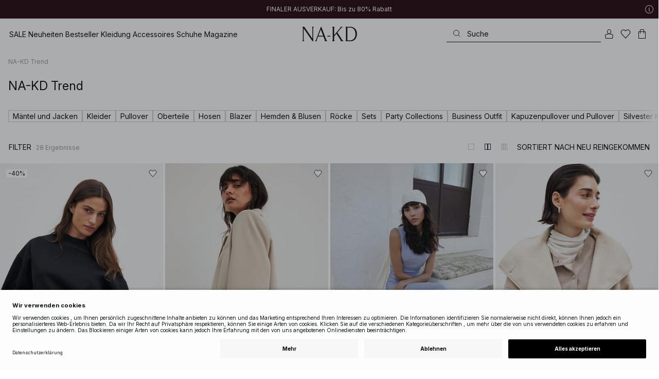

--- FILE ---
content_type: text/html; charset=utf-8
request_url: https://www.na-kd.com/de/marken/na-kd-trend
body_size: 84686
content:


<!DOCTYPE html>
<html lang="de">
<head>
    <meta charset="utf-8" />
    <meta name="viewport" content="user-scalable=no, width=device-width, initial-scale=1, maximum-scale=1">
    <meta name="robots" content="max-snippet:-1, max-image-preview:large, max-video-preview:-1" />
    
    <link rel="apple-touch-icon" sizes="180x180" href="/favicons/na-kd/apple-touch-icon.png?ref=5">
    <link rel="icon" type="image/png" href="/favicons/na-kd/favicon-32x32.png?ref=5" sizes="32x32">
    <link rel="icon" type="image/png" href="/favicons/na-kd/favicon-16x16.png?ref=5" sizes="16x16">
    <link rel="icon" type="image/png" href="/favicons/na-kd/favicon-192x192.png?ref=5" sizes="192x192">
    <link rel="icon" type="image/png" href="/favicons/na-kd/favicon-512x512.png?ref=5" sizes="512x512">
    <link rel="manifest" href="/manifest">
    <link rel="mask-icon" href="/favicons/na-kd/safari-pinned-tab.svg?ref=5" color="#ffffff">
    <link rel="shortcut icon" href="/favicons/na-kd/favicon.ico?ref=5">
    <meta name="msapplication-config" content="/browserconfig.xml">
    <meta name="theme-color" content="#ffffff">

		<link rel="preconnect" href="//app.usercentrics.eu">
		<link rel="preconnect" href="//api.usercentrics.eu">
		<link rel="preload" href="//app.usercentrics.eu/browser-ui/latest/loader.js" as="script">
		<script
            id="usercentrics-cmp"
            data-language="de"
            data-settings-id="Jq_Vycyzq"
                        src="https://app.usercentrics.eu/browser-ui/latest/loader.js"
            async
        ></script>
    <link rel="preconnect" href="https://fonts.googleapis.com">
    <link rel="preconnect" href="https://fonts.gstatic.com" crossorigin>
    <link href="https://fonts.googleapis.com/css2?family=Inter:ital,opsz,wght@0,14..32,100..900;1,14..32,100..900&display=swap" rel="stylesheet">

    <!-- Font optical sizing fix for iOS 16.0-16.3 -->
<style>
.isSafari16lessThan4 h1 {
  font-variation-settings: 'opsz' 60;
}
.isSafari16lessThan4 h2 {
  font-variation-settings: 'opsz' 35;
}
.isSafari16lessThan4 h3 {
  font-variation-settings: 'opsz' 30;
}
.isSafari16lessThan4 body {
  font-variation-settings: 'opsz' 25;
}
.isSafari16lessThan4 footer {
  font-variation-settings: 'opsz' 12;
}
</style>

<script>
(() => {
  var root = document.getElementsByTagName('html')[0];
  if (
    navigator.userAgent.indexOf('Safari') !== -1 &&
    navigator.userAgent.indexOf('Chrome') === -1 &&
    (navigator.userAgent.indexOf('Version/16.1') !== -1 ||
      navigator.userAgent.indexOf('Version/16.2') !== -1 ||
      navigator.userAgent.indexOf('Version/16.3') !== -1)
  ) {
    root.classList.add('isSafari16lessThan4');
  }
})();
</script>

        <script type='text/plain' data-usercentrics='Raygun'>
            !function (a, b, c, d, e, f, g, h) {
                a.RaygunObject = e, a[e] = a[e] || function () {
                    (a[e].o = a[e].o || []).push(arguments)
                }, f = b.createElement(c), g = b.getElementsByTagName(c)[0],
                    f.async = 1, f.src = d, g.parentNode.insertBefore(f, g), h = a.onerror, a.onerror = function (b, c, d, f, g) {
                        h && h(b, c, d, f, g), g || (g = new Error(b)), a[e].q = a[e].q || [], a[e].q.push({
                            e: g
                        })
                    }
            }(window, document, "script", "//cdn.raygun.io/raygun4js/raygun.min.js", "rg4js");
        </script>
        <script type='text/plain' data-usercentrics='Raygun'>
            rg4js('apiKey', 'eZxmgfM65j2SFntKL6IKxQ==');
            rg4js('enableCrashReporting', true);
            rg4js('setVersion', '179.2966.11187');
            rg4js('options', {
                ignore3rdPartyErrors: true,
                ignoreAjaxError: true,
                ignoreAjaxAbort: true
            });
        </script>
        <script type='text/plain' data-usercentrics='Raygun'>
            window.rg4js&&window.rg4js("onBeforeSend",function(a){function b(a){if(!a||0===a.length)return!0;var b=a[0],c=a[a.length-1];return!b.ColumnNumber&&!b.LineNumber||!b.ColumnNumber&&1===b.LineNumber||1===a.length&&(!b.MethodName||b.MethodName.toLowerCase().indexOf("onerror")!==-1)||(c.MethodName||"").toLowerCase().indexOf("global code")!==-1||(b.MethodName||"").indexOf("getUnownedAutofillableFormFieldElements_")!==-1||"?"===b.MethodName||(b.FileName||"").indexOf("googleusercontent.com")!==-1}for(var c=["InvalidStateError","Network request failed","__gCrWeb"],d=0;d<c.length;d++)if(a.Details.Error.Message.indexOf(c[d])!==-1)return null;return b(a.Details.Error.StackTrace)?null:a});
        </script>

    <link rel="alternate" hreflang="de" href="https://www.na-kd.com/de/marken/na-kd-trend">
<link rel="alternate" hreflang="en" href="https://www.na-kd.com/en/brands/na-kd-trend">
<link rel="alternate" hreflang="fr" href="https://www.na-kd.com/fr/marques/na-kd-trend">
<link rel="alternate" hreflang="nl" href="https://www.na-kd.com/nl/merken/na-kd-trend">
<link rel="alternate" hreflang="da-DK" href="https://www.na-kd.com/dk/brands/na-kd-trend">
<link rel="alternate" hreflang="es-ES" href="https://www.na-kd.com/es/brands/na-kd-trend">
<link rel="alternate" hreflang="nb-NO" href="https://www.na-kd.com/no/merker/na-kd-trend">
<link rel="alternate" hreflang="sv-SE" href="https://www.na-kd.com/sv/varumarken/na-kd-trend">
<link rel="alternate" hreflang="x-default" href="https://www.na-kd.com/en/brands/na-kd-trend">


    

    <title>NA-KD Trend | Die Marke für die heißesten Trends | NA-KD</title><link rel="stylesheet" type="text/css" href="/assets/browser.bundle.9042eb1aa6252fd92ebb.css" />
<link rel="stylesheet" type="text/css" href="/assets/countryadmin.bundle.9042eb1aa6252fd92ebb.css" />
<link rel="stylesheet" type="text/css" href="/assets/91.chunk.40135c3020647a7ef647.css" />
<link rel="stylesheet" type="text/css" href="/assets/93.chunk.f06a73f5eedaa43f81d7.css" />
<link rel="stylesheet" type="text/css" href="/assets/102.chunk.9518591881e782a86c71.css" />
<link rel="stylesheet" type="text/css" href="/assets/110.chunk.ec1d50263340a7658ddd.css" />
<link rel="stylesheet" type="text/css" href="/assets/116.chunk.2e36bcf802ffd5dcea04.css" />
<link rel="stylesheet" type="text/css" href="/assets/118.chunk.d0ddd098154dc06c1a5c.css" />
<link rel="stylesheet" type="text/css" href="/assets/119.chunk.61dba20a78e5e43eb553.css" />
<meta name="description" content="NA-KD Trend bietet dir die neuesten Modetrends online. Entdecke neu reingekommene Styles und werde zur Trendsetterin. Gratis Versand." data-dynamic="1" />
<meta name="robots" content="index,follow" data-dynamic="1" />
<meta property="og:url" content="https://www.na-kd.com/de/marken/na-kd-trend" data-dynamic="1" />
<meta property="og:type" content="website" data-dynamic="1" />
<meta property="og:title" content="NA-KD Trend | Die Marke für die heißesten Trends" data-dynamic="1" />
<meta property="og:description" content="NA-KD Trend bietet dir die neuesten Modetrends online. Entdecke neu reingekommene Styles und werde zur Trendsetterin. Gratis Versand." data-dynamic="1" />
<meta property="og:image" content="https://www.na-kd.com/de/marken/na-kd-trend" data-dynamic="1" />

                <script>
                if (!('Promise' in window && Promise.prototype.finally)) {
                    document.write('<' + 'script src="/assets/polyfills.bundle.cecc53977ddb1482ac1c.js" onerror="window.rg4js&&window.rg4js(\'send\', new Error(\'Failed to load: /assets/polyfills.bundle.cecc53977ddb1482ac1c.js\'))"></' + 'script>');
                }
                </script>
                <script>
                window.scopeReady = new Promise(function (res, rej) { window.resolveScopeReady = res; window.rejectScopeReady = rej; });
                </script>
            <link rel="canonical" href="https://www.na-kd.com/de/marken/na-kd-trend" id="link-canonical" />
<script src="/assets/browser.bundle.1aa5faa4fbb66e1479d2.js" async></script>
<script src="/assets/vendor.chunk.2220944d7f2d51eed1ce.js" async></script>
<link rel="stylesheet" type="text/css" href="/assets/browser.bundle.9042eb1aa6252fd92ebb.css" />
<link rel="stylesheet" type="text/css" href="/assets/countryadmin.bundle.9042eb1aa6252fd92ebb.css" />


    <meta name="google-site-verification" content="yvZ4osUKGvt-nlPZIRBD4MtM5KAEIlt4BSLVpC6weq8">
<meta name="google-site-verification" content="ziOomWIg7Q7y0iy5IWpxWvYyl4zh_xHvFqark8KjQg0">


    

    <script>
        (function(c,l,a,r,i,t,y){
        c[a]=c[a]||function(){(c[a].q=c[a].q||[]).push(arguments)};
        t=l.createElement(r);t.async=1;t.src="https://www.clarity.ms/tag/"+i;
        y=l.getElementsByTagName(r)[0];y.parentNode.insertBefore(t,y);
        })(window, document, "clarity", "script", "s1xph44wfx");
    </script>

</head>
    <body>
        <script type="text/javascript">
  window.dataLayer = window.dataLayer || [];

  function gtag() {
    dataLayer.push(arguments);
  }

  gtag('consent', 'default', {
    ad_storage: 'denied',
    ad_user_data: 'denied',
    ad_personalization: 'denied',
    analytics_storage: 'denied',
    wait_for_update: 500,
  });

  // Enable ads data redaction by default [optional]
  gtag('set', 'ads_data_redaction', true);
</script>

    <script type="text/javascript">
        // Google Tag Manager
        (function(w, d, s, l, i) {
            w[l] = w[l] || [];
            w[l].push({
                'gtm.start': new Date().getTime(),
                event: 'gtm.js'
            });
            var f = d.getElementsByTagName(s)[0],
                j = d.createElement(s),
                dl = l != 'dataLayer' ? '&l=' + l : '';
            j.async = true;
            j.src =
                'https://www.googletagmanager.com/gtm.js?id=' + i + dl;
            f.parentNode.insertBefore(j, f);
        })(window, document, 'script', 'dataLayer', 'GTM-W9RJXK5'); 
    </script>

        <script type = 'text/plain'  data-usercentrics='Klaviyo'>
var _learnq = _learnq || [];
_learnq.push(['account', 'PF6Tdw']);
(function () {
var b = document.createElement('script'); b.type = 'text/javascript'; b.async = true;
b.src = ('https:' == document.location.protocol ? 'https://' : 'http://') + 'a.klaviyo.com/media/js/analytics/analytics.js';
var a = document.getElementsByTagName('script')[0]; a.parentNode.insertBefore(b, a);
})();
</script>

        <div>
            <style>
                #not-supported {
                    display: none;
                }

                body.oldbrowser #not-supported {
                    display: block;
                    width: 100%;
                    background: #ED4856;
                    color: white;
                    padding: 15px;
                    position: fixed;
                    z-index: 999;
                    -webkit-transform: translateZ(0);
                    top: 173px;
                    font-size: 16px;
                    text-align: center;
                }
            </style>
            <style media="screen and (max-width : 360px) and (-webkit-max-device-pixel-ratio : 2)">
                body.oldbrowser #not-supported {
                    top: 56px;
                }
            </style>
            <style media="only screen and (min-device-width: 320px) and (max-device-width: 480px) and (-webkit-device-pixel-ratio: 2) and (device-aspect-ratio: 2/3)">
                body.oldbrowser #not-supported {
                    top: 56px;
                }
            </style>
            <style media="screen and (device-aspect-ratio: 40/71)">
                body.oldbrowser #not-supported {
                    top: 56px;
                }
            </style>
            <div id="not-supported">
                Anscheinend verwendest du einen veralteten Browser. Einige Bereiche der Seite könnten nicht so funktionieren, wie sie sollten.
            </div>
            <div id="nakd-skip-to-content"></div>
            <div id="container">
<div style="height: 100vh; width: 100%">
    <div style="max-width: 1280px; margin: 0 auto; background: white; height: 100vh;">
        <a href="/" id="logo_splash_link" style="display: block; width: 60vw; max-width: 480px; max-height: 480px; margin: 0 auto; padding-top: 25vh; opacity: 0.3;">
<svg   viewBox="0 0 236 62" fill="none" xmlns="http://www.w3.org/2000/svg">
<path d="M41.2738 0V0.423291C41.2738 0.423291 44.6246 0.423291 44.6246 5.44836V51.2726L9.37492 0H0V0.423291C0 0.423291 3.35078 0.423291 3.35078 5.44836V56.5516C3.35078 61.5767 0 61.5767 0 61.5767V61.9939H10.0523V61.5767C10.0523 61.5767 6.70156 61.5767 6.70156 56.5516V6.83917L44.6186 61.9939H47.9693V5.38789C47.9996 0.423291 51.3262 0.423291 51.3262 0.423291V0H41.2738Z" fill="currentColor"/>
<path d="M104.158 56.6061C104.152 56.5879 104.146 56.5698 104.14 56.5516L82.6445 0H81.1687L59.6789 56.5456L59.6608 56.5879C57.7495 61.5767 54.2536 61.5767 54.2536 61.5767V61.9939H64.5418V61.5767C64.5418 61.5767 61.3785 61.5767 63.2354 56.6182L68.8301 41.8937H92.0617L97.6383 56.5637C99.5375 61.5767 96.35 61.5767 96.35 61.5767V61.9939H109.554V61.5828C109.56 61.5767 106.076 61.5767 104.158 56.6061ZM70.1123 38.5376L80.455 11.326L90.7976 38.5376H70.1123Z" fill="currentColor"/>
<path d="M179.436 61.5828V61.9939H176.079L176.073 61.9879H168.87L168.876 61.9939H165.525V61.5767C165.525 61.5767 168.585 61.5767 165.416 56.6061L165.374 56.5456L147.973 29.4852L137.763 41.6699V56.9145C137.92 61.5767 141.108 61.5767 141.108 61.5828V62H137.757V61.9879H128.34V61.5707C128.34 61.5707 131.69 61.5707 131.69 56.5456V5.44836C131.69 0.423291 128.34 0.423291 128.34 0.423291V0H141.108V0.423291C141.108 0.423291 137.92 0.423291 137.763 5.08554V36.4574L163.765 5.43022C167.95 0.423291 164.956 0.423291 164.956 0.423291V0H176.025V0.417244C176.025 0.417244 172.341 0.423291 168.15 5.39998L152.061 24.6053L172.988 57.1503C176.115 61.5767 179.442 61.5767 179.436 61.5828Z" fill="currentColor"/>
<path d="M231.742 13.0978C224.085 0.0120955 208.764 0 208.764 0H185.726V0.423291C185.726 0.423291 189.077 0.423291 189.077 5.44836V56.5516C189.077 61.5767 185.726 61.5767 185.726 61.5767V61.9939H208.764C236 61.9939 236 31.0212 236 31.0212C236 23.2749 234.294 17.4577 231.742 13.0978ZM226.292 46.9913C219.754 58.6439 206.672 58.6439 206.672 58.6439H195.15V3.37423L206.672 3.35004C229.927 3.35004 229.927 31.0212 229.927 31.0212C229.927 37.9268 228.476 43.1091 226.292 46.9913Z" fill="currentColor"/>
<path d="M107.781 38.5195L109.064 41.8937H121.838V38.5195H107.781Z" fill="currentColor"/>
<path d="M176.079 61.9939H168.876V61.9879H176.079V61.9939Z" fill="currentColor"/>
</svg>
        </a>
    </div>
</div></div>
            <div id="nakd-product-card-list-sustainable-box"></div>
            <div id="nakd-flyout"></div>
            <div id="nakd-tooltip"></div>
            <div id="nakd-modal"></div>
            <div id="nakd-toast"></div>
            <div style="display:none;display:-webkit-box;display:-webkit-flex;display:flex" id="flexbox"></div>
            <script>
                var flexEl = document.getElementById('flexbox');
                var validDisplays = ['-webkit-flex', 'flex'];
                var supportFlex = false;
                for (var i = 0; i < validDisplays.length; i++) {
                    if (validDisplays[i] === flexEl.style.display)
                        supportFlex = true;
                }
                if (!supportFlex || !('querySelector' in document) || !('localStorage' in window) || !('addEventListener' in window)) {
                    document.body.className += ' oldbrowser';
                }
            </script>
            <script>
                if (navigator.userAgent.indexOf('MSIE') !== -1 || navigator.appVersion.indexOf('Trident/') > 0) {
                    document.body.className += ' oldbrowser';
                }
            </script>
      
            
                <script>
                window.CURRENT_VERSION = '179.2966.11187';
                window.IS_SERVER_SIDE_RENDERED = false;
                window.APP_SHELL_DATA = {"siteSettings":{"localizationPage":{"url":"/de/common-localization"},"searchPage":{"url":"/de/suche"},"checkoutPage":{"url":"/de/checkout"},"orderConfirmationPage":{"url":"/de/checkout/bestellbestaetigung"},"forgotPasswordPage":null,"myPagesPage":{"url":"/de/mein-konto"},"myOrdersPage":{"url":"/de/mein-konto/meine-bestellungen"},"myNotificationsPage":{"url":"/de/mein-konto/my-notifications"},"myWardrobePage":{"url":"/de/mein-konto/mein-kleiderschrank"},"myLikesPage":{"url":"/de/meine-likes"},"mySocialSellingPage":{"url":"/de/mein-konto/social-shopping"},"browseProductsPage":{"url":"/de/produkte"},"customerCarePage":{"url":"/de/kundenservice/kontaktiere-uns"},"returnsPage":{"url":"/de/widerrufsrecht"},"termsAndConditionsPage":{"url":"/de/agb"},"privacyPolicyPage":{"url":"/de/datenschutzerklaerung"},"customerServiceLandingPage":{"url":"/de/kundenservice"},"socialSellingTermsPage":null,"circleProductsPage":null,"circleWhatHappensNext":null,"trackingPage":{"url":"/de/tracking"},"enableSustainableLinkInBadge":false,"sustainablePage":{"url":"/de/nachhaltigkeitsversprechen"},"cookieConsentKey":"Jq_Vycyzq","myAccountInformationPage":{"url":"/de/mein-konto/my-account-information"},"returnPolicyPage":{"url":"/de/widerrufsrecht"},"returnPortalPage":{"url":"/de/return-portal"},"magazineArticleListingPage":null,"newArrivalsPage":{"url":"/de/neu-reingekommen"},"appPromotionPage":null,"startPage":{"url":"/de"}},"sizeGuideJson":"{\n  \"sizes\": {\n    \"clothes\": {\n      \"INT\": [\n        \"XX-Small\",\n        \"X-Small\",\n        \"Small\",\n        \"Medium\",\n        \"Large\",\n        \"X-Large\",\n        \"XX-Large\",\n        \"XXX-Large\",\n        \"4X-Large\",\n        \"5X-Large\",\n        \"6X-Large\",\n        \"7X-Large\"\n      ],\n      \"EU\": [\"32\", \"34\", \"36\", \"38\", \"40\", \"42\", \"44\", \"46\", \"48\", \"50\", \"52\", \"54\"],\n      \"UK/AUS\": [\"6\", \"8\", \"10\", \"12\", \"14\", \"16\", \"18\", \"20\", \"22\", \"24\", \"26\", \"28\"],\n      \"US\": [\"2\", \"4\", \"6\", \"8\", \"10\", \"12\", \"14\", \"16\", \"18\", \"20\", \"22\", \"24\"],\n      \"FR/ES\": [\"34\", \"36\", \"38\", \"40\", \"42\", \"44\", \"46\", \"48\", \"50\", \"52\", \"54\", \"56\"],\n      \"IT\": [\"38\", \"40\", \"42\", \"44\", \"46\", \"48\", \"50\", \"52\", \"54\", \"56\", \"58\", \"60\"]\n    },\n    \"alpha5\": {\n      \"INT\": [\"XS\", \"S\", \"M\", \"L\", \"XL\"],\n      \"EU\": [\"32\", \"34-36\", \"38-40\", \"42-44\", \"46\"],\n      \"UK/AUS\": [\"6\", \"8-10\", \"12-14\", \"16-18\", \"20\"],\n      \"US\": [\"2\", \"4-6\", \"8-10\", \"12-14\", \"16\"],\n      \"FR/ES\": [\"34\", \"36-38\", \"40-42\", \"44-46\", \"48\"],\n      \"IT\": [\"38\", \"40-42\", \"44-46\", \"48-50\", \"52\"]\n    },\n    \"waist\": {\n      \"INT\": [\n        \"XX-Small\",\n        \"X-Small\",\n        \"Small\",\n        \"Medium\",\n        \"Large\",\n        \"X-Large\",\n        \"XX-Large\",\n        \"XXX-Large\",\n        \"4X-Large\",\n        \"5X-Large\",\n        \"6X-Large\",\n        \"7X-Large\"\n      ],\n      \"EU\": [\"32\", \"34\", \"36\", \"38\", \"40\", \"42\", \"44\", \"46\", \"48\", \"50\", \"52\", \"54\"],\n      \"UK/AUS\": [\"6\", \"8\", \"10\", \"12\", \"14\", \"16\", \"18\", \"20\", \"22\", \"24\", \"26\", \"28\"],\n      \"US\": [\"2\", \"4\", \"6\", \"8\", \"10\", \"12\", \"14\", \"16\", \"18\", \"20\", \"22\", \"24\"],\n      \"FR/ES\": [\"34\", \"36\", \"38\", \"40\", \"42\", \"44\", \"46\", \"48\", \"50\", \"52\", \"54\", \"56\"],\n      \"IT\": [\"38\", \"40\", \"42\", \"44\", \"46\", \"48\", \"50\", \"52\", \"54\", \"56\", \"58\", \"60\"]\n    },\n    \"trousers\": {\n      \"INT\": [\n        \"XX-Small\",\n        \"X-Small\",\n        \"Small\",\n        \"Medium\",\n        \"Large\",\n        \"X-Large\",\n        \"XX-Large\",\n        \"XXX-Large\",\n        \"4X-Large\",\n        \"5X-Large\",\n        \"6X-Large\",\n        \"7X-Large\"\n      ],\n      \"EU\": [\"32\", \"34\", \"36\", \"38\", \"40\", \"42\", \"44\", \"46\", \"48\", \"50\", \"52\", \"54\"],\n      \"UK/AUS\": [\"6\", \"8\", \"10\", \"12\", \"14\", \"16\", \"18\", \"20\", \"22\", \"24\", \"26\", \"28\"],\n      \"US\": [\"2\", \"4\", \"6\", \"8\", \"10\", \"12\", \"14\", \"16\", \"18\", \"20\", \"22\", \"24\"],\n      \"FR/ES\": [\"34\", \"36\", \"38\", \"40\", \"42\", \"44\", \"46\", \"48\", \"50\", \"52\", \"54\", \"56\"],\n      \"IT\": [\"38\", \"40\", \"42\", \"44\", \"46\", \"48\", \"50\", \"52\", \"54\", \"56\", \"58\", \"60\"]\n    },\n    \"bras\": {\n      \"EU\": [\n        \"70A\",\n        \"75A\",\n        \"80A\",\n        \"85A\",\n        \"70B\",\n        \"75B\",\n        \"80B\",\n        \"85B\",\n        \"70C\",\n        \"75C\",\n        \"80C\",\n        \"85C\",\n        \"70D\",\n        \"75D\",\n        \"80D\",\n        \"85D\"\n      ],\n      \"UK\": [\n        \"32A\",\n        \"34A\",\n        \"36A\",\n        \"38A\",\n        \"32B\",\n        \"34B\",\n        \"36B\",\n        \"38B\",\n        \"32C\",\n        \"34C\",\n        \"36C\",\n        \"38C\",\n        \"32D\",\n        \"34D\",\n        \"36D\",\n        \"38D\"\n      ],\n      \"FR/ES\": [\n        \"85A\",\n        \"90A\",\n        \"95A\",\n        \"100A\",\n        \"85B\",\n        \"90B\",\n        \"95B\",\n        \"100B\",\n        \"85C\",\n        \"90C\",\n        \"95C\",\n        \"100C\",\n        \"85D\",\n        \"90D\",\n        \"95D\",\n        \"100D\"\n      ],\n      \"IT\": [\"2A\", \"3A\", \"4A\", \"5A\", \"2B\", \"3B\", \"4B\", \"5B\", \"2C\", \"3C\", \"4C\", \"5C\", \"2D\", \"3D\", \"4D\", \"5D\"]\n    },\n    \"shoes\": {\n      \"EU\": [\"35\", \"36\", \"37\", \"38\", \"39\", \"40\", \"41\", \"42\"],\n      \"UK\": [\"2\", \"3\", \"4\", \"5\", \"6\", \"7\", \"8\", \"9\"],\n      \"US\": [\"4,5\", \"5,5\", \"6,5\", \"7,5\", \"8,5\", \"9,5\", \"10,5\", \"11,5\"],\n      \"cm\": [\"22,3\", \"23\", \"23,6\", \"24,3\", \"25\", \"25,6\", \"26,3\", \"26,9\"],\n      \"INT\": []\n    },\n    \"kids\": {\n      \"EU\": [\"1.5 yr\", \"2 yr\", \"3 yr\", \"4 yr\", \"5 yr\", \"6 yr\", \"7 yr\", \"8 yr\"],\n      \"cm\": [\"86\", \"92\", \"98\", \"104\", \"110\", \"116\", \"122\", \"128\"],\n      \"INT\": []\n    },\n    \"phonecase\": {\n      \"EU\": []\n    }\n  },\n  \"measurements\": {\n    \"clothes\": {\n      \"Brustumfang (cm)\": [\"80\", \"84\", \"88\", \"92\", \"96\", \"100\", \"104\", \"108\", \"114\", \"120\", \"126\", \"132\"],\n      \"Taille (cm)\": [\"62\", \"66\", \"70\", \"74\", \"78\", \"82\", \"86\", \"90\", \"96\", \"102\", \"108\", \"114\"],\n      \"Hüfte (cm)\": [\"86\", \"90\", \"94\", \"98\", \"102\", \"106\", \"110\", \"114\", \"120\", \"126\", \"132\", \"138\"]\n    },\n    \"alpha5\": {\n      \"Brustumfang (cm)\": [\"80\", \"88\", \"96\", \"104\", \"108\"],\n      \"Taille (cm)\": [\"60\", \"70\", \"78\", \"86\", \"90\"],\n      \"Hüfte (cm)\": [\"86\", \"94\", \"102\", \"110\", \"114\"]\n    },\n    \"waist\": {\n      \"Taille (cm)\": [\"62\", \"66\", \"70\", \"74\", \"78\", \"82\", \"86\", \"90\", \"96\", \"102\", \"108\", \"114\"],\n      \"Hüfte (cm)\": [\"86\", \"90\", \"94\", \"98\", \"102\", \"106\", \"110\", \"114\", \"120\", \"126\", \"132\", \"138\"]\n    },\n    \"trousers\": {\n      \"Taille (cm)\": [\"62\", \"66\", \"70\", \"74\", \"78\", \"82\", \"86\", \"90\", \"96\", \"102\", \"108\", \"114\"],\n      \"Hüfte (cm)\": [\"86\", \"90\", \"94\", \"98\", \"102\", \"106\", \"110\", \"114\", \"120\", \"126\", \"132\", \"138\"]\n    },\n    \"bras\": {\n      \"Unter der Brust (cm)\": [\n        \"68-72\",\n        \"73-77\",\n        \"78-82\",\n        \"83-87\",\n        \"68-72\",\n        \"73-77\",\n        \"78-82\",\n        \"83-87\",\n        \"68-72\",\n        \"73-77\",\n        \"78-82\",\n        \"83-87\",\n        \"68-72\",\n        \"73-77\",\n        \"78-82\",\n        \"83-87\"\n      ],\n      \"Brustumfang (cm)\": [\n        \"82-84\",\n        \"87-89\",\n        \"92-94\",\n        \"97-99\",\n        \"84-86\",\n        \"89-91\",\n        \"94-96\",\n        \"99-101\",\n        \"86-88\",\n        \"91-93\",\n        \"96-98\",\n        \"101-103\",\n        \"88-90\",\n        \"93-95\",\n        \"98-100\",\n        \"103-105\"\n      ]\n    },\n    \"shoes\": {\n      \"cm\": [\"22,3\", \"23\", \"23,6\", \"24,3\", \"25\", \"25,6\", \"26,3\", \"26,9\"]\n    },\n    \"kids\": {\n      \"cm\": [\"86\", \"92\", \"98\", \"104\", \"110\", \"116\", \"122\", \"128\"]\n    },\n    \"phonecase\": {}\n  }\n}","sizeGuideData":{"type":"Avensia.Common.Features.AppShell.SizeGuideDataViewModel,Avensia.Common","context":null,"resolveMode":"manual","preloadBehavior":"overrideCache","preloaded":null},"myPageMenu":{"type":"Avensia.Common.Features.Account.MyPages.MyPageMenuViewModel,Avensia.Common","context":null,"resolveMode":"manual","preloadBehavior":"overrideCache","preloaded":null},"cart":{"type":"Avensia.Common.Features.Cart.Models.CartViewModel,Avensia.Common","context":null,"resolveMode":"auto","preloadBehavior":"overrideCache","preloaded":null},"lazyLoadedFooter":null,"footer":{"title":null,"backgroundColor":null,"newsletter":{"block":{"signupHeading":{"$c":"Abonniere unseren Newsletter, um exklusive Angebote und Events zu genießen – und erhalte 15 % Rabatt auf deinen ersten Einkauf!"},"submitButtonText":{"$c":"JETZT ANMELDEN"},"emailPlaceholderText":{"$c":"E-Mail-Adresse eingeben"},"privacyPolicyText":{"$c":"Weitere Informationen findest du in unserer datenschutzrichtlinie."},"signupModalSubtitleContent":{"$c":{"items":[{"text":{"$c":{"html":[{"tag":"div","children":["Abonniere unseren Newsletter, um exklusive Angebote und Events zu genießen – und erhalte 15 % Rabatt auf deinen ersten Einkauf!"]}],"componentName":"EPiServer.Core.XhtmlString"}},"componentName":"Avensia.Common.Features.Shared.Blocks.Html.TextBlock"}],"componentName":"EPiServer.Core.ContentArea"}},"componentName":"Avensia.Common.Features.Shared.Blocks.Newsletter.NewsletterBlock"}},"copyrightContentArea":{"items":[{"iconUrl":{"$c":{"url":"/siteassets/nakd_logo.jpg?ref=562246FF6E"}},"versionNr":{"$c":" "},"text":{"$c":"Copyright 2025 Nakdcom One World AB"},"componentName":"Avensia.Common.Features.Shared.Blocks.FooterBlocks.Copyright.CopyrightBlock"}],"componentName":"EPiServer.Core.ContentArea"},"legalLinks":{"links":[{"title":"AGB","text":"AGB","href":"/de/agb"},{"title":"AGB Socialmedia","text":"AGB Socialmedia","href":"/de/agb-fuer-socialmedia-gewinnspiele"},{"title":"Datenschutzerklärung","text":"Datenschutzerklärung","href":"/de/datenschutzerklaerung"},{"title":"Cookie Policy","text":"Cookie Policy","href":"/de/cookie-richtlinie"}],"componentName":"EPiServer.SpecializedProperties.LinkItemCollection"},"infoPurchaseContentArea":null,"aboutShortBlocks":null,"optionLinksContentArea":{"items":[{"title":"Kundenservice","optionLinks":[{"linkText":"Hilfe & Kundenservice","linkUrl":"/de/kundenservice","targetId":134887,"target":"_blank"},{"linkText":"Widerrufsrecht","linkUrl":"/de/widerrufsrecht","targetId":42032,"target":null},{"linkText":"Retouren Seite","linkUrl":"/de/return-portal","targetId":445724,"target":null},{"linkText":"Tracking Seite","linkUrl":"/de/tracking","targetId":558284,"target":null}],"isMobileVisible":true,"shouldShowPrivacySettings":false,"identifier":305,"componentName":"Avensia.Common.Features.Shared.Blocks.FooterBlocks.OptionLinks.OptionLinksBlockViewModel"},{"title":"Über NA-KD","optionLinks":[{"linkText":"Über uns","linkUrl":"/de/ueber-nakd","targetId":42066,"target":null},{"linkText":"Karriere","linkUrl":"https://career.na-kd.com/","targetId":-1,"target":"_blank"},{"linkText":"Impressum","linkUrl":"/de/impressum","targetId":42072,"target":null},{"linkText":"Nachhaltigkeit","linkUrl":"/de/nachhaltigkeitsversprechen","targetId":471791,"target":null}],"isMobileVisible":true,"shouldShowPrivacySettings":false,"identifier":306,"componentName":"Avensia.Common.Features.Shared.Blocks.FooterBlocks.OptionLinks.OptionLinksBlockViewModel"},{"title":"Folgen Sie uns","optionLinks":[{"linkText":"Instagram","linkUrl":"https://www.instagram.com/nakdfashion/","targetId":-1,"target":"_blank"},{"linkText":"TikTok","linkUrl":"https://www.tiktok.com/@nakdfashion?","targetId":-1,"target":null},{"linkText":"Facebook","linkUrl":"https://www.facebook.com/nakdfashion","targetId":-1,"target":null},{"linkText":"Pinterest","linkUrl":"https://www.pinterest.com/nakdfashion/","targetId":-1,"target":null},{"linkText":"YouTube","linkUrl":"https://www.youtube.com/channel/UCRR2QSC4q5ANQGq4D5YxZuA/featured","targetId":-1,"target":null}],"isMobileVisible":true,"shouldShowPrivacySettings":false,"identifier":303,"componentName":"Avensia.Common.Features.Shared.Blocks.FooterBlocks.OptionLinks.OptionLinksBlockViewModel"}],"componentName":"EPiServer.Core.ContentArea"}},"mainMenu":{"drawerFooterLinks":[{"url":"/de/kundenservice","name":"Customer Care"}],"drawerHeaderImages":null,"drawerPromotion":{"items":[{"html":{"$c":{"html":[{"tag":"style","children":[".sg-BlackWeek1-badge,\n.sg-BlackWeek2-badge,\n.sg-BlackWeek3-badge,\n.sg-BlackWeek4-badge,\n.sg-DiscountAppliedAtCheckout-badge {\n  background: #0c1214;\n  color: #ffffff;\n}\n"]}],"componentName":"EPiServer.Core.XhtmlString"}},"displayImage":{"$c":false},"blockHeight":{"$c":0.0},"blockWidth":{"$c":0.0},"componentName":"Avensia.Common.Features.Shared.Blocks.Html.HtmlBlock"},{"html":{"$c":{"html":[{"tag":"style","children":["\n  /* ACQ-1176 */\n\nsvg[stroke-width='nonScaling'] altGlyph,\nsvg[stroke-width='nonScaling'] circle,\nsvg[stroke-width='nonScaling'] ellipse,\nsvg[stroke-width='nonScaling'] line,\nsvg[stroke-width='nonScaling'] path,\nsvg[stroke-width='nonScaling'] polygon,\nsvg[stroke-width='nonScaling'] polyline,\nsvg[stroke-width='nonScaling'] rect,\nsvg[stroke-width='nonScaling'] text,\nsvg[stroke-width='nonScaling'] textPath,\nsvg[stroke-width='nonScaling'] tref,\nsvg[stroke-width='nonScaling'] tspan {\n  vector-effect: non-scaling-stroke;\n  stroke: currentColor;\n}\n\n"]}],"componentName":"EPiServer.Core.XhtmlString"}},"displayImage":{"$c":false},"blockHeight":{"$c":0.0},"blockWidth":{"$c":0.0},"componentName":"Avensia.Common.Features.Shared.Blocks.Html.HtmlBlock"}],"componentName":"EPiServer.Core.ContentArea"},"mobileMenuDarkTheme":false,"mobileMenuBackgroundColorOverride":null},"menu":{"menuItems":[{"url":"/de/outlet","name":"SALE","images":[],"submenuItems":null,"colorScheme":"dark","backgroundColorOverride":null,"headerColorOverride":null,"id":980213,"targetId":848141},{"url":"/de/neu-reingekommen","name":"Neuheiten","images":[],"submenuItems":null,"colorScheme":"dark","backgroundColorOverride":null,"headerColorOverride":null,"id":941373,"targetId":42075},{"url":"/de/bestseller","name":"Bestseller","images":[],"submenuItems":null,"colorScheme":"dark","backgroundColorOverride":null,"headerColorOverride":null,"id":941390,"targetId":45264},{"url":"/de/produkte","name":"Kleidung","images":[{"image":{"$c":{"url":"/globalassets/menu/2026/01-january/trending-1.jpg?ref=66499863E3"}},"title":{"$c":"Vorgeschmack auf den Frühling"},"link":{"$c":{"url":"/de/kampagnen/2025/a-pre-spring-sneak-peek"}},"columnSpan":{"$c":0},"componentName":"Avensia.Common.Features.SiteLayout.MainMenu.Blocks.MenuImageBlock"},{"image":{"$c":{"url":"/globalassets/menu/2026/01-january/trending-2.jpg?ref=C53CD97AE8"}},"title":{"$c":"Tailoring"},"link":{"$c":{"url":"/de/category/business-outfit"}},"columnSpan":{"$c":0},"componentName":"Avensia.Common.Features.SiteLayout.MainMenu.Blocks.MenuImageBlock"},{"image":{"$c":{"url":"/globalassets/menu/2026/01-january/trending-3.jpg?ref=FDA4D1C767"}},"title":{"$c":"Mäntel & Jacken"},"link":{"$c":{"url":"/de/category/mantel-und-jacken"}},"columnSpan":{"$c":0},"componentName":"Avensia.Common.Features.SiteLayout.MainMenu.Blocks.MenuImageBlock"}],"submenuItems":[{"header":"KATEGORIEN","links":[{"url":"/de/produkte","name":"Alle anzeigen","targetId":37986,"color":null},{"url":"/de/outlet","name":"SALE","targetId":848141,"color":"#EB1010"},{"url":"/de/category/kleider","name":"Kleider","targetId":1073742585,"color":null},{"url":"/de/category/oberteile","name":"Oberteile","targetId":1073742592,"color":null},{"url":"/de/category/pullover","name":"Pullover","targetId":1073742600,"color":null},{"url":"/de/category/kapuzenpullover-und-pullover","name":"Kapuzenpullover & Pullover","targetId":1073745203,"color":null},{"url":"/de/category/hemden--blusen","name":"Hemden & Blusen","targetId":1073743294,"color":null},{"url":"/de/category/mantel-und-jacken","name":"Mäntel & Jacken","targetId":1073742624,"color":null},{"url":"/de/category/blazer","name":"Blazer","targetId":1073742718,"color":null},{"url":"/de/category/hosen","name":"Hosen","targetId":1073742692,"color":null},{"url":"/de/category/jeans","name":"Jeans","targetId":1073743634,"color":null},{"url":"/de/category/rocke","name":"Röcke","targetId":1073742644,"color":null},{"url":"/de/category/shorts","name":"Shorts","targetId":1073742638,"color":null},{"url":"/de/category/bademoden","name":"Bademoden","targetId":1073742614,"color":null},{"url":"/de/category/unterwasche","name":"Unterwäsche","targetId":1073742662,"color":null},{"url":"/de/category/sets","name":"Sets","targetId":1073744122,"color":null},{"url":"/de/categories/premium-selection","name":"Premium Selection","targetId":961406,"color":null},{"url":"/de/category/party-collections","name":"Party Collections","targetId":1073744025,"color":null}]}],"colorScheme":"dark","backgroundColorOverride":null,"headerColorOverride":null,"id":941391,"targetId":37986},{"url":"/de/category/accessoires","name":"Accessoires","images":[{"image":{"$c":{"url":"/globalassets/menu/2026/01-january/acc/acc_bags.jpg?ref=1F3B61C166"}},"title":{"$c":"Taschen"},"link":{"$c":{"url":"/de/category/accessoires/taschen"}},"columnSpan":{"$c":0},"componentName":"Avensia.Common.Features.SiteLayout.MainMenu.Blocks.MenuImageBlock"},{"image":{"$c":{"url":"/globalassets/menu/2026/01-january/acc/acc_newin.jpg?ref=6EDD9EDA2E"}},"title":{"$c":"Neuheiten"},"link":{"$c":{"url":"/de/category/accessoires?sortBy=date"}},"columnSpan":{"$c":0},"componentName":"Avensia.Common.Features.SiteLayout.MainMenu.Blocks.MenuImageBlock"},{"image":{"$c":{"url":"/globalassets/menu/2026/01-january/acc/acc_preminum.jpg?ref=ABCD483035"}},"title":{"$c":"Premium Accessoires"},"link":{"$c":{"url":"/de/categories/premium-selection?sortBy=popularity&count=18&p_categories_en-us=c_1-32935"}},"columnSpan":{"$c":0},"componentName":"Avensia.Common.Features.SiteLayout.MainMenu.Blocks.MenuImageBlock"}],"submenuItems":[{"header":"KATEGORIEN","links":[{"url":"/de/category/accessoires","name":"Alle anzeigen","targetId":1073742631,"color":null},{"url":"/de/category/accessoires/taschen","name":"Taschen","targetId":1073742674,"color":null},{"url":"/de/category/accessoires/schmuck","name":"Schmuck","targetId":1073742630,"color":null},{"url":"/de/category/accessoires/sonnenbrillen","name":"Sonnenbrillen","targetId":1073742677,"color":null},{"url":"/de/category/accessoires/gurtel","name":"Gürtel","targetId":1073742834,"color":null},{"url":"/de/category/accessoires/schals--tucher","name":"Schals & Tücher","targetId":1073742737,"color":null},{"url":"/de/category/accessoires/hute--mutzen","name":"Hüte & Mützen","targetId":1073742722,"color":null},{"url":"/de/category/accessoires/haarschmuck","name":"Haarschmuck","targetId":1073742859,"color":null},{"url":"/de/category/accessoires/handschuhe","name":"Handschuhe","targetId":1073742721,"color":null}]}],"colorScheme":"dark","backgroundColorOverride":null,"headerColorOverride":null,"id":941374,"targetId":1073742631},{"url":"/de/category/schuhe","name":"Schuhe","images":[{"image":{"$c":{"url":"/globalassets/menu/2026/01-january/shoes/shoes-1.jpg?ref=99E75CA42A"}},"title":{"$c":"Schuhe mit Absatz"},"link":{"$c":{"url":"/de/category/schuhe/schuhe-mit-absatz"}},"columnSpan":{"$c":0},"componentName":"Avensia.Common.Features.SiteLayout.MainMenu.Blocks.MenuImageBlock"},{"image":{"$c":{"url":"/globalassets/menu/2026/01-january/shoes/shoes-2.jpg?ref=815A7E3626"}},"title":{"$c":"Flache Schuhe"},"link":{"$c":{"url":"/de/category/schuhe/flache-schuhe"}},"columnSpan":{"$c":0},"componentName":"Avensia.Common.Features.SiteLayout.MainMenu.Blocks.MenuImageBlock"},{"image":{"$c":{"url":"/globalassets/menu/2026/01-january/shoes/shoes-3.jpg?ref=C3108A88E2"}},"title":{"$c":"Premium-Schuhe"},"link":{"$c":{"url":"/de/categories/premium-selection?sortBy=popularity&count=18&p_categories_en-us=c_1-32961"}},"columnSpan":{"$c":0},"componentName":"Avensia.Common.Features.SiteLayout.MainMenu.Blocks.MenuImageBlock"}],"submenuItems":[{"header":"KATEGORIEN","links":[{"url":"/de/category/schuhe","name":"Alle anzeigen","targetId":1073742620,"color":null},{"url":"/de/category/schuhe/flache-schuhe","name":"Flache Schuhe","targetId":1073744115,"color":null},{"url":"/de/category/schuhe/schuhe-mit-absatz","name":"Schuhe mit Absatz","targetId":1073745199,"color":null},{"url":"/de/category/schuhe/lederschuhe","name":"Lederschuhe","targetId":1073745538,"color":null},{"url":"/de/category/schuhe/stiefel","name":"Stiefel","targetId":1073742655,"color":null}]}],"colorScheme":"dark","backgroundColorOverride":null,"headerColorOverride":null,"id":941406,"targetId":1073742620},{"url":"/de/magazine","name":"Magazine","images":[],"submenuItems":null,"colorScheme":"dark","backgroundColorOverride":null,"headerColorOverride":null,"id":941414,"targetId":930990}],"mobileSubmenuItems":[{"url":"/de/mein-konto","name":"Mein konto","targetId":42071,"color":null},{"url":"/de/kundenservice","name":"Kundenservice","targetId":134887,"color":null}]},"currentUser":{"isLoggedIn":false,"email":null,"firstName":null,"fullName":null,"userName":null,"instagramAccount":null,"country":null,"trackingUser":null,"optimizelyKey":"6924d0e2-297d-433a-8ce8-1251d1ccd2b3","optimizelyUserAttributes":{"IsLoggedIn":false,"Platform":"Desktop","CountryCode":"DEU","Language":"de-DE","$opt_user_agent":"Mozilla/5.0 (Macintosh; Intel Mac OS X 10_15_7) AppleWebKit/537.36 (KHTML, like Gecko) Chrome/131.0.0.0 Safari/537.36; ClaudeBot/1.0; +claudebot@anthropic.com)","UserAgent":"Mozilla/5.0 (Macintosh; Intel Mac OS X 10_15_7) AppleWebKit/537.36 (KHTML, like Gecko) Chrome/131.0.0.0 Safari/537.36; ClaudeBot/1.0; +claudebot@anthropic.com)"},"isUserBlocked":false},"currency":"EUR","logoContent":"<svg   viewBox=\"0 0 236 62\" fill=\"none\" xmlns=\"http://www.w3.org/2000/svg\">\n<path d=\"M41.2738 0V0.423291C41.2738 0.423291 44.6246 0.423291 44.6246 5.44836V51.2726L9.37492 0H0V0.423291C0 0.423291 3.35078 0.423291 3.35078 5.44836V56.5516C3.35078 61.5767 0 61.5767 0 61.5767V61.9939H10.0523V61.5767C10.0523 61.5767 6.70156 61.5767 6.70156 56.5516V6.83917L44.6186 61.9939H47.9693V5.38789C47.9996 0.423291 51.3262 0.423291 51.3262 0.423291V0H41.2738Z\" fill=\"currentColor\"/>\n<path d=\"M104.158 56.6061C104.152 56.5879 104.146 56.5698 104.14 56.5516L82.6445 0H81.1687L59.6789 56.5456L59.6608 56.5879C57.7495 61.5767 54.2536 61.5767 54.2536 61.5767V61.9939H64.5418V61.5767C64.5418 61.5767 61.3785 61.5767 63.2354 56.6182L68.8301 41.8937H92.0617L97.6383 56.5637C99.5375 61.5767 96.35 61.5767 96.35 61.5767V61.9939H109.554V61.5828C109.56 61.5767 106.076 61.5767 104.158 56.6061ZM70.1123 38.5376L80.455 11.326L90.7976 38.5376H70.1123Z\" fill=\"currentColor\"/>\n<path d=\"M179.436 61.5828V61.9939H176.079L176.073 61.9879H168.87L168.876 61.9939H165.525V61.5767C165.525 61.5767 168.585 61.5767 165.416 56.6061L165.374 56.5456L147.973 29.4852L137.763 41.6699V56.9145C137.92 61.5767 141.108 61.5767 141.108 61.5828V62H137.757V61.9879H128.34V61.5707C128.34 61.5707 131.69 61.5707 131.69 56.5456V5.44836C131.69 0.423291 128.34 0.423291 128.34 0.423291V0H141.108V0.423291C141.108 0.423291 137.92 0.423291 137.763 5.08554V36.4574L163.765 5.43022C167.95 0.423291 164.956 0.423291 164.956 0.423291V0H176.025V0.417244C176.025 0.417244 172.341 0.423291 168.15 5.39998L152.061 24.6053L172.988 57.1503C176.115 61.5767 179.442 61.5767 179.436 61.5828Z\" fill=\"currentColor\"/>\n<path d=\"M231.742 13.0978C224.085 0.0120955 208.764 0 208.764 0H185.726V0.423291C185.726 0.423291 189.077 0.423291 189.077 5.44836V56.5516C189.077 61.5767 185.726 61.5767 185.726 61.5767V61.9939H208.764C236 61.9939 236 31.0212 236 31.0212C236 23.2749 234.294 17.4577 231.742 13.0978ZM226.292 46.9913C219.754 58.6439 206.672 58.6439 206.672 58.6439H195.15V3.37423L206.672 3.35004C229.927 3.35004 229.927 31.0212 229.927 31.0212C229.927 37.9268 228.476 43.1091 226.292 46.9913Z\" fill=\"currentColor\"/>\n<path d=\"M107.781 38.5195L109.064 41.8937H121.838V38.5195H107.781Z\" fill=\"currentColor\"/>\n<path d=\"M176.079 61.9939H168.876V61.9879H176.079V61.9939Z\" fill=\"currentColor\"/>\n</svg>\n","logoIsSvg":true,"countries":{"AND":"Andorra","AUS":"Australia","AUT":"Austria","BEL":"Belgium","BIH":"Bosnia and Herzegovina","BRN":"Brunei Darussalam","BGR":"Bulgaria","HRV":"Croatia","CYP":"Cyprus","CZE":"Czechia","DNK":"Denmark","DJI":"Djibouti","EST":"Estonia","ETH":"Ethiopia","FJI":"Fiji","FIN":"Finland","FRA":"France","DEU":"Germany","GRC":"Greece","HTI":"Haiti","HUN":"Hungary","ISL":"Iceland","IRL":"Ireland","ITA":"Italy","JAM":"Jamaica","JPN":"Japan","KWT":"Kuwait","LAO":"Lao People's Democratic Republic","LVA":"Latvia","LTU":"Lithuania","LUX":"Luxembourg","MDG":"Madagascar","MLT":"Malta","MEX":"Mexico","MCO":"Monaco","MOZ":"Mozambique","NLD":"Netherlands","NZL":"New Zealand","NIC":"Nicaragua","NOR":"Norway","PRY":"Paraguay","POL":"Poland","PRT":"Portugal","QAT":"Qatar","ROU":"Romania","SAU":"Saudi Arabia","SGP":"Singapore","SVK":"Slovakia","SVN":"Slovenia","ESP":"Spain","SWE":"Sweden","CHE":"Switzerland","ARE":"United Arab Emirates","GBR":"United Kingdom","USA":"United States","ALA":"Åland Islands"},"currentCountryCode":"DEU","currentTwoLetterCountryCode":"DE","facebook":{"isEnabled":true,"appId":"387142894826257","xfbml":true,"version":"v24.0"},"headerDeliveryDays":null,"returnPolicyContent":{"items":[{"html":{"$c":{"html":[{"tag":"div","attr":{"className":"wrapabout"},"children":["\n",{"tag":"div","attr":{"className":"inner"},"children":["\n",{"tag":"h2","attr":{"className":"headline"},"children":["Widerrufsrecht"]},"\n",{"tag":"h3","attr":{"className":"headline"},"children":["Wir haben die Rücksendung einfach gemacht!"]},"\n",{"tag":"ul","children":["\n",{"tag":"li","attr":{"className":"info-pp"},"children":["Wir nehmen innerhalb von",{"tag":"strong","children":[" 15 Tagen"]}," nach Erhalt alle Artikel gerne zurück und erstatten den vollen Betrag. Es fällt eine Rücksendegebühr an, die von Ihrer Rückerstattung abgezogen wird. Die Kosten für dein Land findest du ",{"tag":"a","attr":{"href":"/de/kundenservice/rucksendungen?ssw=1&ssr=off","target":"_blank","rel":"noopener"},"children":[{"tag":"strong","children":[{"tag":"u","children":["hier"]},"."]}]}]},"\n",{"tag":"li","attr":{"className":"info-pp"},"children":[{"tag":"strong","children":[{"tag":"span","attr":{"style":{"fontWeight":"400"}},"children":["Wenn du 4 oder mehr Artikel deiner Bestellung zurückschickst, wird dir ",{"tag":"strong","children":["1 EUR/CHF pro zusätzlichem Artikel berechnet."]}]}]}]},"\n",{"tag":"li","attr":{"className":"info-pp"},"children":[{"tag":"strong","children":[{"tag":"span","attr":{"style":{"fontWeight":"400"}},"children":["Mit Originalzustand meinen wir, dass jedes Produkt, das du zurückschickst, in demselben Zustand sein muss, in dem du es erhalten hast, und dass alle Etiketten daran befestigt sind. Die zurückgegebenen Artikel dürfen nicht benutzt, gewaschen oder in irgendeiner Weise verändert sein. "]}]}]},"\n",{"tag":"li","attr":{"className":"info-pp"},"children":[{"tag":"strong","children":[{"tag":"span","attr":{"style":{"fontWeight":"400"}},"children":["Aus hygienischen Gründen nehmen wir Unterwäsche und Bademode nur mit dem noch aufgeklebten Hygieneaufkleber zurück. Schmuck –der versiegelte Kunststoff ist ungeöffnet. "]}]}]},"\n",{"tag":"li","attr":{"className":"info-pp"},"children":[{"tag":"strong","children":[{"tag":"span","attr":{"style":{"fontWeight":"400"}},"children":["Du hast immer das Recht auf ",{"tag":"strong","children":["ein "]},"vorausbezahltes Rücksendeetikett pro Bestellung. Wenn du eine zweite Rücksendung vornehmen musst, wende dich bitte an unseren Kundendienst."]}]}]},"\n",{"tag":"li","attr":{"className":"info-pp"},"children":[{"tag":"strong","children":[{"tag":"span","attr":{"style":{"fontWeight":"400"}},"children":["NA-KD behält sich das Recht vor, Rücksendungen abzulehnen, die nach dem zulässigen Rückgabefenster von 15 Tagen und/oder anderweitig außerhalb der Rückgaberichtlinien gesendet werden. Im Falle einer abgelehnten Rücksendung können wir die Artikel auf deine Kosten an deine Hauptlieferadresse zurücksenden, um die Versandkosten zu decken."]}]}]},"\n",{"tag":"li","attr":{"className":"info-pp"},"children":[{"tag":"strong","children":[{"tag":"span","attr":{"style":{"fontWeight":"400"}},"children":["Wenn du eine Bestellung zurücksenden möchtest, registriere bitte deine Rücksendung über",{"tag":"a","attr":{"href":"/de/return-portal","target":"_blank","rel":"noopener"},"children":[{"tag":"strong","children":[{"tag":"u","children":[" na-kd.com/returns"]}]}]},". Nach der Anmeldung erhältst du Anweisungen für die Rücksendung."]}]}]},"\n",{"tag":"li","attr":{"className":"info-pp"},"children":[{"tag":"strong","children":[{"tag":"span","attr":{"style":{"fontWeight":"400"}},"children":["Wir bemühen uns, deine Rücksendung innerhalb von ",{"tag":"strong","children":["14-21 Tagen"]}," zu bearbeiten und eine Rückerstattung auszustellen."]}]}]},"\n",{"tag":"li","attr":{"className":"info-pp"},"children":[{"tag":"strong","children":[{"tag":"span","attr":{"style":{"fontWeight":"400"}},"children":["Rückerstattungen erfolgen über die ursprüngliche Zahlungsmethode."]}]}]},"\n",{"tag":"li","attr":{"className":"info-pp"},"children":[{"tag":"strong","children":[{"tag":"span","attr":{"style":{"fontWeight":"400"}},"children":["Wenn du deine Artikel in eine andere Farbe oder Größe ändern möchtest, sende bitte deinen unerwünschten Artikel zurück und gib eine neue Bestellung auf. Mehr dazu erfährst du in unseren FAQs ",{"tag":"strong","children":[{"tag":"a","attr":{"href":"/de/kundenservice/rucksendungen?ssw=1&ssr=off","target":"_blank","rel":"noopener"},"children":[{"tag":"u","children":["hier."]}]}]}]}]}]},"\n",{"tag":"li","attr":{"className":"info-pp"},"children":[{"tag":"strong","children":[{"tag":"span","attr":{"style":{"fontWeight":"400"}},"children":["Alle Artikel werden bei der Rückgabe einzeln geprüft. Wenn wir einen zurückgegebenen Artikel in einem ungeeigneten Zustand erhalten, behalten wir uns das Recht vor, eine Rückerstattung abzulehnen, und im Falle der Nichteinhaltung dieser Rückgaberichtlinien riskierst du, gemäß unserer",{"tag":"strong","children":[{"tag":"a","attr":{"href":"/de/agb?ssw=1&ssr=off","target":"_blank","rel":"noopener"},"children":[{"tag":"u","children":[" Fair-Use-Richtlinie"]}]}]}," gesperrt zu werden."]}]}]},"\n",{"tag":"li","attr":{"className":"info-pp"},"children":[{"tag":"strong","children":[{"tag":"span","attr":{"style":{"fontWeight":"400"}},"children":["Die Artikel, die du zurücksenden möchtest, liegen in deiner Verantwortung, bis wir sie erhalten. Bewahre bitte immer den Rücksendebeleg des Spediteurs auf."]}]}]},"\n",{"tag":"li","attr":{"className":"info-pp"},"children":[{"tag":"strong","children":[{"tag":"span","attr":{"style":{"fontWeight":"400"}},"children":["Wir sind nicht für Artikel verantwortlich, die versehentlich an uns zurückgegeben werden."]}]}]},"\n",{"tag":"li","attr":{"className":"info-pp"},"children":[{"tag":"strong","children":[{"tag":"span","attr":{"style":{"fontWeight":"400"}},"children":["Wenn die Waren bei der Lieferung beschädigt oder fehlerhaft sind, wende dich immer an den Kundendienst. Von dort aus wirst du angewiesen, die Waren für eine vollständige Rückerstattung zurückzusenden."]}]}]},"\n",{"tag":"li","attr":{"className":"info-pp"},"children":[{"tag":"strong","children":[{"tag":"span","attr":{"style":{"fontWeight":"400"}},"children":["Alle FAQs zu Rücksendungen und Rückerstattungen findest du",{"tag":"a","attr":{"href":"/de/kundenservice/rucksendungen?ssw=1&ssr=off","target":"_blank","rel":"noopener"},"children":[" ",{"tag":"u","children":["hier."]}]}]}]}]},"\n"]},"\n"]},"\n"]}],"componentName":"EPiServer.Core.XhtmlString"}},"displayImage":{"$c":false},"blockHeight":{"$c":0.0},"blockWidth":{"$c":0.0},"componentName":"Avensia.Common.Features.Shared.Blocks.Html.HtmlBlock"},{"contentLink":{"$c":{"url":"/contentassets/36f4ec49b84c412ea3f1657d6739f21b/main.css?ref=4A1DA615D0"}},"componentName":"Avensia.Common.ContentTypes.Content.StylesheetDataModel"}],"componentName":"EPiServer.Core.ContentArea"},"sinSustainablityBannerUspContentInput":null,"maxRequestLength":30000000,"searchPlaceholder":"Suche","minimumOrderValue":{"minimumOrderValue":69.00,"addOnCost":5.95,"isEnabled":true,"siteId":"d8f0088f-adc2-414e-ad58-554b8451e2d4","countryCode":"DEU"},"cultures":[{"name":"English (USA)","prefix":"en","id":"en-US","language":"en","countryCode":"USA","languageName":"english","englishLanguageName":"english","threeLetterISOLanguageName":"eng","twoLetterISOLanguageName":"en"},{"name":"Deutsch (Germany)","prefix":"de","id":"de-DE","language":"de","countryCode":"DEU","languageName":"deutsch","englishLanguageName":"german","threeLetterISOLanguageName":"deu","twoLetterISOLanguageName":"de"}],"currentCulture":{"name":"Deutsch (Germany)","prefix":"de","id":"de-DE","language":"de","countryCode":"DEU","languageName":"deutsch","englishLanguageName":"german","threeLetterISOLanguageName":"deu","twoLetterISOLanguageName":"de"},"defaultCulture":{"name":"Deutsch (Germany)","prefix":"de","id":"de-DE","language":"de","countryCode":"DEU","languageName":"deutsch","englishLanguageName":"german","threeLetterISOLanguageName":"deu","twoLetterISOLanguageName":"de"},"paymentMethods":[{"icon":"klarna","altText":"Klarna"},{"icon":"amex","altText":"Amex"},{"icon":"mastercard","altText":"Mastercard"},{"icon":"visa","altText":"Visa"}],"countryShouldUseHouseNumber":false,"applicationInsightsInstrumentationKey":"02a5c560-1a86-41b7-b5e3-182c61565aa2","enableSocialSelling":false,"enableCustomerLightForSocialSelling":true,"enableCircleFeatureInEpi":true,"enableCircleBuying":false,"enableCircleSelling":false,"enableKidsCollection":true,"adyenSdkUrl":"https://checkoutshopper-live.adyen.com/checkoutshopper/assets/js/sdk/checkoutSDK.1.9.8.min.js","nakdApiUrl":"https://api.na-kd.com","trustedECommerceList":[{"html":null,"badgeId":"Badge","badgeImage":{"url":"/resize/siteassets/ecommercetrustedbadge.png?ref=DF9B6C85A2"},"altText":null,"showInCheckout":true}],"productUsps":{"uspHeader":"Kostenloser Versand nach Deutschland innerhalb von 3-5 Werktagen*","giftCardUspHeader":"So funktionieren unsere Online-Geschenkgutscheine","giftCardUsps":["Sofort per E-Mail erhalten und schon einsatzbereit","Du kannst die E-Mail ausdrucken oder weiterleiten","Gültig für 1 Jahre ab Kauf"],"uspsIncludingLinks":[{"usp":"Sichere Zahlungen","uri":"","linkText":""},{"usp":"​​{link}Erfährst du mehr{/link} über Rückgabebedingungen und -gebühren","uri":"/de/kundenservice/rucksendungen/","linkText":null}]},"countryCanPurchaseGiftCards":true,"isDesktop":true,"klaviyoOrderFlowSiteParameter":"na-kd.com","externalLoginModel":{"redirectUrls":[{"provider":"apple","redirectUrl":"https://www.na-kd.com/externallogin/callback?provider=apple","currentUserIsConnected":false}],"state":"+csf4jz37VpSjuuqLFeQSsr66DhcujodratMzpoir1U=","klarnaSignInClientId":"47ad4e51-0dcf-4495-bde1-ab94ed271d26"},"enableAppleLogin":true,"enableShipup":false,"isProductionEnvironment":true,"cacheUtcDate":"2026-01-16T16:34:26.2397856Z","enableImageResizePrefix":true,"loopCatwalkVideos":2,"siteName":"NA-KD","csrfToken":null,"allLanguages":[{"name":"English (USA)","prefix":"en","id":"en-US","language":"en","countryCode":"USA","languageName":"english","englishLanguageName":"english","threeLetterISOLanguageName":"eng","twoLetterISOLanguageName":"en"},{"name":"Deutsch (Germany)","prefix":"de","id":"de-DE","language":"de","countryCode":"DEU","languageName":"deutsch","englishLanguageName":"german","threeLetterISOLanguageName":"deu","twoLetterISOLanguageName":"de"},{"name":"Français (France)","prefix":"fr","id":"fr-FR","language":"fr","countryCode":"FRA","languageName":"français","englishLanguageName":"french","threeLetterISOLanguageName":"fra","twoLetterISOLanguageName":"fr"},{"name":"Svenska (Sverige)","prefix":"sv","id":"sv-SE","language":"sv","countryCode":"SWE","languageName":"svenska","englishLanguageName":"swedish","threeLetterISOLanguageName":"swe","twoLetterISOLanguageName":"sv"},{"name":"Nederlands (Nederland)","prefix":"nl","id":"nl-NL","language":"nl","countryCode":"NLD","languageName":"nederlands","englishLanguageName":"dutch","threeLetterISOLanguageName":"nld","twoLetterISOLanguageName":"nl"},{"name":"Dansk (Danmark)","prefix":"dk","id":"da-DK","language":"da","countryCode":"DNK","languageName":"dansk","englishLanguageName":"danish","threeLetterISOLanguageName":"dan","twoLetterISOLanguageName":"da"},{"name":"Norsk (Norge)","prefix":"no","id":"nb-NO","language":"nb","countryCode":"NOR","languageName":"norsk","englishLanguageName":"norwegian","threeLetterISOLanguageName":"nob","twoLetterISOLanguageName":"nb"},{"name":"Español (España)","prefix":"es","id":"es-ES","language":"es","countryCode":"ESP","languageName":"español","englishLanguageName":"spanish","threeLetterISOLanguageName":"spa","twoLetterISOLanguageName":"es"},{"name":"Italiano (Italia)","prefix":"it","id":"it-IT","language":"it","countryCode":"ITA","languageName":"italiano","englishLanguageName":"italian","threeLetterISOLanguageName":"ita","twoLetterISOLanguageName":"it"}],"languageBannerItems":{"NLD":{"buttonText":"Ja","bodyText":"Nederlands kiezen als standaardtaal?"},"FRA":{"buttonText":"Oui","bodyText":"Choisir Français comme langue par défaut?"},"DEU":{"buttonText":"Yes","bodyText":"Ändere die Sprache zu Deutsch?"},"SWE":{"buttonText":"Ja","bodyText":"Ändra språk till Svenska?"},"USA":{"buttonText":"Yes","bodyText":"Change language to English?"},"POL":{"buttonText":"Tak","bodyText":"Zmienić język na Polski?"},"DNK":{"buttonText":"Ja","bodyText":"Skift sprog til dansk?"},"NOR":{"buttonText":"Ja","bodyText":"Endre språk til norsk?"},"FIN":{"buttonText":"Yes","bodyText":"Change language to Finnish?"},"ESP":{"buttonText":"Yes","bodyText":"Change language to Spanish?"},"ITA":{"buttonText":"Yes","bodyText":"Change language to Italian?"},"PRT":{"buttonText":"Yes","bodyText":"Change language to Portuguese?"}},"languageNameTranslations":{"danish":{"en-US":"Danish","de-DE":"Dänisch","fr-FR":"Danois","sv-SE":"Danska","nl-NL":"Dansk","da-DK":"Dansk","nb-NO":"Dansk","es-ES":"Danés","it-IT":"Danese"},"dutch":{"en-US":"Dutch","de-DE":"Niederländisch","fr-FR":"Néerlandais","sv-SE":"Holländska","nl-NL":"Nederlands","da-DK":"Hollandsk","nb-NO":"Nederlandsk","es-ES":"Neerlandés","it-IT":"Olandese"},"english":{"en-US":"English","de-DE":"Englisch","fr-FR":"Anglais","sv-SE":"Engelska","nl-NL":"Engels","da-DK":"Engelsk","nb-NO":"Engelsk","es-ES":"Inglés","it-IT":"Inglese"},"french":{"en-US":"French","de-DE":"Französisch","fr-FR":"Français","sv-SE":"Franska","nl-NL":"Frans","da-DK":"Fransk","nb-NO":"Fransk","es-ES":"Francés","it-IT":"Francese"},"german":{"en-US":"German","de-DE":"Deutsch","fr-FR":"Allemand","sv-SE":"Tyska","nl-NL":"Duits","da-DK":"Tysk","nb-NO":"Tysk","es-ES":"Alemán","it-IT":"Tedesco"},"norwegian":{"en-US":"Norwegian","de-DE":"Norwegisch","fr-FR":"Norvégien","sv-SE":"Norska","nl-NL":"Norsk","da-DK":"Norsk","nb-NO":"Norsk","es-ES":"Noruego","it-IT":"Norvegese"},"polish":{},"swedish":{"en-US":"Swedish","de-DE":"Schwedisch","fr-FR":"Suédois","sv-SE":"Svenska","nl-NL":"Zweeds","da-DK":"Svensk","nb-NO":"Svensk","es-ES":"Sueco","it-IT":"Svedese"}},"topContent":null,"staticTopContent":{"items":[{"name":"Winter sale THIN","block":{"backgroundColor":{"$c":"#2C0E17"},"textSpacing":{"$c":0},"imageUrl":{"$c":null},"videoUrl":{"$c":null},"assetsRatio":{"$c":null},"linkUrl":{"$c":{"url":"/de/outlet"}},"colorScheme":{"$c":"light"},"padding":{"$c":12},"isRow":{"$c":true},"mainText":{"$c":"FINALER AUSVERKAUF: Bis zu 80% Rabatt"},"mainTextSize":{"$c":12},"mainTextColor":{"$c":null},"subText":{"$c":null},"subTextSize":{"$c":12},"subTextColor":{"$c":null},"replaceCountdown":{"$c":false},"ctaText":{"$c":null},"ctaFontSize":{"$c":0},"ctaColor":{"$c":null},"disclaimer":{"$c":"Preis wie angegeben."},"disclaimerSize":{"$c":0},"disclaimerColor":{"$c":null},"disclaimerTextBelow":{"$c":true},"countdownActive":{"$c":false},"countdownEndDate":{"$c":"2026-01-14T23:00:00+00:00"},"countdownText":{"$c":null},"countdownTextSize":{"$c":12},"countdownTextColor":{"$c":null},"shouldDisplayCounterWithDays":{"$c":false},"separatorMainText":{"$c":null},"separatorCta":{"$c":null},"isScrolling":{"$c":false},"bannerScrollDirection":{"$c":"vertical"},"verticalBannerHeight":{"$c":36},"scrollingFrequency":{"$c":0.0},"scrollingSpeed":{"$c":2}},"componentName":"Avensia.Common.Features.Shared.Blocks.BannerBlock.BannerBlockViewModel"}],"componentName":"EPiServer.Core.ContentArea"},"pdpContent":null,"geoLocatorCountryDomain":{"countryDomain":"www.na-kd.com","domainCountryCode":"USA","domainCountryName":"United States","domainDefaultCulture":{"name":"English (USA)","prefix":"en","id":"en-US","language":"en","countryCode":"USA","languageName":"english","englishLanguageName":"english","threeLetterISOLanguageName":"eng","twoLetterISOLanguageName":"en"},"geoLocationCountryCode":"USA","domainUrl":{"absolutePath":"/en/brands/na-kd-trend","absoluteUri":"https://www.na-kd.com/en/brands/na-kd-trend","localPath":"/en/brands/na-kd-trend","authority":"www.na-kd.com","hostNameType":"dns","isDefaultPort":true,"isFile":false,"isLoopback":false,"pathAndQuery":"/en/brands/na-kd-trend","segments":["/","en/","brands/","na-kd-trend"],"isUnc":false,"host":"www.na-kd.com","port":443,"query":"","fragment":"","scheme":"https","originalString":"https://www.na-kd.com/en/brands/na-kd-trend","dnsSafeHost":"www.na-kd.com","idnHost":"www.na-kd.com","isAbsoluteUri":true,"userEscaped":false,"userInfo":""},"showDomainSwitchPopup":false,"switchDomainPrompt":"Would you like to visit our site for United States instead?","switchDomainPromptConfirmLabel":"Yes!"},"isKlarnaPaymentsActiveForCountry":true,"klarnaLocale":"de-DE","appleClientId":"com.na-kd","googleClientId":"937963548782-oclqpothuo60k8fkvpc4g0edt5lphn3q.apps.googleusercontent.com","optimizelyKey":"67F5vTbrSZcuFkAdYZMZ7","enableOptimizely":true,"climateFee":1.00,"vipFee":0.0,"returnFee":{"isEnabled":true,"fee":4.95,"daysBeforeApplying":0},"optimizelyConfiguration":"{\"accountId\":\"20352850334\",\"projectId\":\"20352850334\",\"revision\":\"10357\",\"attributes\":[{\"id\":\"20385654700\",\"key\":\"age\"},{\"id\":\"20395634790\",\"key\":\"CountryCode\"},{\"id\":\"20403114355\",\"key\":\"Platform\"},{\"id\":\"20427013477\",\"key\":\"TestAttribute\"},{\"id\":\"20432665125\",\"key\":\"IsLoggedIn\"},{\"id\":\"20907964545\",\"key\":\"multiple_sizes_display_sizeguide\"},{\"id\":\"20920533306\",\"key\":\"SizeGuide\"},{\"id\":\"20922172622\",\"key\":\"UserAgent\"},{\"id\":\"21768902226\",\"key\":\"UserId\"},{\"id\":\"21802520497\",\"key\":\"ClientType\"},{\"id\":\"22471371139\",\"key\":\"Language\"}],\"audiences\":[{\"id\":\"20529914103\",\"conditions\":\"[\\\"and\\\", [\\\"or\\\", [\\\"or\\\", {\\\"match\\\": \\\"exact\\\", \\\"name\\\": \\\"CountryCode\\\", \\\"type\\\": \\\"custom_attribute\\\", \\\"value\\\": \\\"POL\\\"}]]]\",\"name\":\"Poland\"},{\"id\":\"20679641278\",\"conditions\":\"[\\\"and\\\", [\\\"or\\\", [\\\"or\\\", {\\\"match\\\": \\\"exact\\\", \\\"name\\\": \\\"CountryCode\\\", \\\"type\\\": \\\"custom_attribute\\\", \\\"value\\\": \\\"DNK\\\"}]]]\",\"name\":\"Denmark\"},{\"id\":\"20681020309\",\"conditions\":\"[\\\"and\\\", [\\\"or\\\", [\\\"or\\\", {\\\"match\\\": \\\"exact\\\", \\\"name\\\": \\\"CountryCode\\\", \\\"type\\\": \\\"custom_attribute\\\", \\\"value\\\": \\\"NOR\\\"}]]]\",\"name\":\"Norway\"},{\"id\":\"20686780556\",\"conditions\":\"[\\\"and\\\", [\\\"or\\\", [\\\"or\\\", {\\\"match\\\": \\\"exact\\\", \\\"name\\\": \\\"CountryCode\\\", \\\"type\\\": \\\"custom_attribute\\\", \\\"value\\\": \\\"DEU\\\"}]]]\",\"name\":\"Germany\"},{\"id\":\"20723730101\",\"conditions\":\"[\\\"and\\\", [\\\"or\\\", [\\\"or\\\", {\\\"match\\\": \\\"exact\\\", \\\"name\\\": \\\"CountryCode\\\", \\\"type\\\": \\\"custom_attribute\\\", \\\"value\\\": \\\"NLD\\\"}]]]\",\"name\":\"Netherlands\"},{\"id\":\"20762402516\",\"conditions\":\"[\\\"and\\\", [\\\"or\\\", [\\\"or\\\", {\\\"match\\\": \\\"exact\\\", \\\"name\\\": \\\"Platform\\\", \\\"type\\\": \\\"custom_attribute\\\", \\\"value\\\": \\\"Mobile\\\"}]]]\",\"name\":\"Mobile - mWeb\"},{\"id\":\"20886534018\",\"conditions\":\"[\\\"and\\\", [\\\"or\\\", [\\\"or\\\", {\\\"match\\\": \\\"exact\\\", \\\"name\\\": \\\"CountryCode\\\", \\\"type\\\": \\\"custom_attribute\\\", \\\"value\\\": \\\"FIN\\\"}]]]\",\"name\":\"Finland\"},{\"id\":\"20886785640\",\"conditions\":\"[\\\"and\\\", [\\\"or\\\", [\\\"or\\\", {\\\"match\\\": \\\"exact\\\", \\\"name\\\": \\\"CountryCode\\\", \\\"type\\\": \\\"custom_attribute\\\", \\\"value\\\": \\\"AUT\\\"}]]]\",\"name\":\"Austria\"},{\"id\":\"20922740202\",\"conditions\":\"[\\\"and\\\", [\\\"or\\\", [\\\"or\\\", {\\\"match\\\": \\\"exact\\\", \\\"name\\\": \\\"CountryCode\\\", \\\"type\\\": \\\"custom_attribute\\\", \\\"value\\\": \\\"SWE\\\"}]]]\",\"name\":\"Sweden\"},{\"id\":\"20939483655\",\"conditions\":\"[\\\"and\\\", [\\\"or\\\", [\\\"or\\\", {\\\"match\\\": \\\"exact\\\", \\\"name\\\": \\\"CountryCode\\\", \\\"type\\\": \\\"custom_attribute\\\", \\\"value\\\": \\\"GBR\\\"}]]]\",\"name\":\"UK\"},{\"id\":\"20998651318\",\"conditions\":\"[\\\"and\\\", [\\\"or\\\", [\\\"or\\\", {\\\"match\\\": \\\"exact\\\", \\\"name\\\": \\\"CountryCode\\\", \\\"type\\\": \\\"custom_attribute\\\", \\\"value\\\": \\\"USA\\\"}]]]\",\"name\":\"USA\"},{\"id\":\"21003600885\",\"conditions\":\"[\\\"and\\\", [\\\"or\\\", [\\\"or\\\", {\\\"match\\\": \\\"exact\\\", \\\"name\\\": \\\"CountryCode\\\", \\\"type\\\": \\\"custom_attribute\\\", \\\"value\\\": \\\"USA\\\"}]]]\",\"name\":\"US\"},{\"id\":\"21006751487\",\"conditions\":\"[\\\"and\\\", [\\\"or\\\", [\\\"or\\\", {\\\"match\\\": \\\"exact\\\", \\\"name\\\": \\\"CountryCode\\\", \\\"type\\\": \\\"custom_attribute\\\", \\\"value\\\": \\\"ITA\\\"}]]]\",\"name\":\"Italy\"},{\"id\":\"21015410644\",\"conditions\":\"[\\\"and\\\", [\\\"or\\\", [\\\"or\\\", {\\\"match\\\": \\\"exact\\\", \\\"name\\\": \\\"CountryCode\\\", \\\"type\\\": \\\"custom_attribute\\\", \\\"value\\\": \\\"BEL\\\"}]]]\",\"name\":\"Belgium\"},{\"id\":\"21015540825\",\"conditions\":\"[\\\"and\\\", [\\\"or\\\", [\\\"or\\\", {\\\"match\\\": \\\"exact\\\", \\\"name\\\": \\\"CountryCode\\\", \\\"type\\\": \\\"custom_attribute\\\", \\\"value\\\": \\\"CHE\\\"}]]]\",\"name\":\"Switzerland\"},{\"id\":\"21025430484\",\"conditions\":\"[\\\"and\\\", [\\\"or\\\", [\\\"or\\\", {\\\"match\\\": \\\"exact\\\", \\\"name\\\": \\\"CountryCode\\\", \\\"type\\\": \\\"custom_attribute\\\", \\\"value\\\": \\\"FRA\\\"}]]]\",\"name\":\"France\"},{\"id\":\"21510441277\",\"conditions\":\"[\\\"and\\\", [\\\"or\\\", [\\\"or\\\", {\\\"match\\\": \\\"exact\\\", \\\"name\\\": \\\"CountryCode\\\", \\\"type\\\": \\\"custom_attribute\\\", \\\"value\\\": \\\"AND\\\"}]]]\",\"name\":\"Andorra\"},{\"id\":\"21545331590\",\"conditions\":\"[\\\"and\\\", [\\\"or\\\", [\\\"or\\\", {\\\"match\\\": \\\"exact\\\", \\\"name\\\": \\\"CountryCode\\\", \\\"type\\\": \\\"custom_attribute\\\", \\\"value\\\": \\\"PRT\\\"}]]]\",\"name\":\"Portugal\"},{\"id\":\"22060280342\",\"conditions\":\"[\\\"and\\\", [\\\"or\\\", [\\\"or\\\", {\\\"match\\\": \\\"exact\\\", \\\"name\\\": \\\"CountryCode\\\", \\\"type\\\": \\\"custom_attribute\\\", \\\"value\\\": \\\"AUS\\\"}]]]\",\"name\":\"Australia\"},{\"id\":\"22084170265\",\"conditions\":\"[\\\"and\\\", [\\\"or\\\", [\\\"or\\\", {\\\"match\\\": \\\"exact\\\", \\\"name\\\": \\\"CountryCode\\\", \\\"type\\\": \\\"custom_attribute\\\", \\\"value\\\": \\\"IRL\\\"}]]]\",\"name\":\"Ireland\"},{\"id\":\"22569850612\",\"conditions\":\"[\\\"and\\\", [\\\"or\\\", [\\\"or\\\", {\\\"match\\\": \\\"exact\\\", \\\"name\\\": \\\"UserAgent\\\", \\\"type\\\": \\\"custom_attribute\\\", \\\"value\\\": \\\"NA-KD-JOBS-DO-NOT-COUNT\\\"}]]]\",\"name\":\"Na-Kd Jobs\"},{\"id\":\"29463350144\",\"conditions\":\"[\\\"and\\\", [\\\"or\\\", [\\\"or\\\", {\\\"match\\\": \\\"exact\\\", \\\"name\\\": \\\"CountryCode\\\", \\\"type\\\": \\\"custom_attribute\\\", \\\"value\\\": \\\"TCD\\\"}]]]\",\"name\":\"Chad\"},{\"id\":\"29718770239\",\"conditions\":\"[\\\"and\\\", [\\\"or\\\", [\\\"or\\\", {\\\"match\\\": \\\"exact\\\", \\\"name\\\": \\\"CountryCode\\\", \\\"type\\\": \\\"custom_attribute\\\", \\\"value\\\": \\\"BFA\\\"}]]]\",\"name\":\"Burkina Faso\"},{\"id\":\"29722500281\",\"conditions\":\"[\\\"and\\\", [\\\"or\\\", [\\\"or\\\", {\\\"match\\\": \\\"exact\\\", \\\"name\\\": \\\"CountryCode\\\", \\\"type\\\": \\\"custom_attribute\\\", \\\"value\\\": \\\"SGP\\\"}]]]\",\"name\":\"Singapore\"},{\"id\":\"29728790311\",\"conditions\":\"[\\\"and\\\", [\\\"or\\\", [\\\"or\\\", {\\\"match\\\": \\\"exact\\\", \\\"name\\\": \\\"CountryCode\\\", \\\"type\\\": \\\"custom_attribute\\\", \\\"value\\\": \\\"GRC\\\"}]]]\",\"name\":\"Greece\"},{\"id\":\"29730750215\",\"conditions\":\"[\\\"and\\\", [\\\"or\\\", [\\\"or\\\", {\\\"match\\\": \\\"exact\\\", \\\"name\\\": \\\"CountryCode\\\", \\\"type\\\": \\\"custom_attribute\\\", \\\"value\\\": \\\"ESP\\\"}]]]\",\"name\":\"Spain\"},{\"id\":\"29732780377\",\"conditions\":\"[\\\"and\\\", [\\\"or\\\", [\\\"or\\\", {\\\"match\\\": \\\"exact\\\", \\\"name\\\": \\\"CountryCode\\\", \\\"type\\\": \\\"custom_attribute\\\", \\\"value\\\": \\\"TGO\\\"}]]]\",\"name\":\"Togo\"},{\"id\":\"29738820236\",\"conditions\":\"[\\\"and\\\", [\\\"or\\\", [\\\"or\\\", {\\\"match\\\": \\\"exact\\\", \\\"name\\\": \\\"CountryCode\\\", \\\"type\\\": \\\"custom_attribute\\\", \\\"value\\\": \\\"MDG\\\"}]]]\",\"name\":\"Madagascar\"},{\"id\":\"29739770271\",\"conditions\":\"[\\\"and\\\", [\\\"or\\\", [\\\"or\\\", {\\\"match\\\": \\\"exact\\\", \\\"name\\\": \\\"CountryCode\\\", \\\"type\\\": \\\"custom_attribute\\\", \\\"value\\\": \\\"SAU\\\"}]]]\",\"name\":\"Saudi Arabia\"},{\"id\":\"29740270325\",\"conditions\":\"[\\\"and\\\", [\\\"or\\\", [\\\"or\\\", {\\\"match\\\": \\\"exact\\\", \\\"name\\\": \\\"CountryCode\\\", \\\"type\\\": \\\"custom_attribute\\\", \\\"value\\\": \\\"JAM\\\"}]]]\",\"name\":\"Jamaica\"},{\"id\":\"29741420328\",\"conditions\":\"[\\\"and\\\", [\\\"or\\\", [\\\"or\\\", {\\\"match\\\": \\\"exact\\\", \\\"name\\\": \\\"CountryCode\\\", \\\"type\\\": \\\"custom_attribute\\\", \\\"value\\\": \\\"MOZ\\\"}]]]\",\"name\":\"Mozambique\"},{\"id\":\"29743200201\",\"conditions\":\"[\\\"and\\\", [\\\"or\\\", [\\\"or\\\", {\\\"match\\\": \\\"exact\\\", \\\"name\\\": \\\"CountryCode\\\", \\\"type\\\": \\\"custom_attribute\\\", \\\"value\\\": \\\"HTI\\\"}]]]\",\"name\":\"Haiti\"},{\"id\":\"29745470334\",\"conditions\":\"[\\\"and\\\", [\\\"or\\\", [\\\"or\\\", {\\\"match\\\": \\\"exact\\\", \\\"name\\\": \\\"CountryCode\\\", \\\"type\\\": \\\"custom_attribute\\\", \\\"value\\\": \\\"NER\\\"}]]]\",\"name\":\"Niger\"},{\"id\":\"29745760249\",\"conditions\":\"[\\\"and\\\", [\\\"or\\\", [\\\"or\\\", {\\\"match\\\": \\\"exact\\\", \\\"name\\\": \\\"CountryCode\\\", \\\"type\\\": \\\"custom_attribute\\\", \\\"value\\\": \\\"ROU\\\"}]]]\",\"name\":\"Romania\"},{\"id\":\"29747620431\",\"conditions\":\"[\\\"and\\\", [\\\"or\\\", [\\\"or\\\", {\\\"match\\\": \\\"exact\\\", \\\"name\\\": \\\"CountryCode\\\", \\\"type\\\": \\\"custom_attribute\\\", \\\"value\\\": \\\"ISL\\\"}]]]\",\"name\":\"Iceland\"},{\"id\":\"29749140283\",\"conditions\":\"[\\\"and\\\", [\\\"or\\\", [\\\"or\\\", {\\\"match\\\": \\\"exact\\\", \\\"name\\\": \\\"CountryCode\\\", \\\"type\\\": \\\"custom_attribute\\\", \\\"value\\\": \\\"GMB\\\"}]]]\",\"name\":\"Gambia\"},{\"id\":\"29749350362\",\"conditions\":\"[\\\"and\\\", [\\\"or\\\", [\\\"or\\\", {\\\"match\\\": \\\"exact\\\", \\\"name\\\": \\\"CountryCode\\\", \\\"type\\\": \\\"custom_attribute\\\", \\\"value\\\": \\\"SVN\\\"}]]]\",\"name\":\"Slovenia\"},{\"id\":\"29749440217\",\"conditions\":\"[\\\"and\\\", [\\\"or\\\", [\\\"or\\\", {\\\"match\\\": \\\"exact\\\", \\\"name\\\": \\\"CountryCode\\\", \\\"type\\\": \\\"custom_attribute\\\", \\\"value\\\": \\\"JPN\\\"}]]]\",\"name\":\"Japan\"},{\"id\":\"29749800241\",\"conditions\":\"[\\\"and\\\", [\\\"or\\\", [\\\"or\\\", {\\\"match\\\": \\\"exact\\\", \\\"name\\\": \\\"CountryCode\\\", \\\"type\\\": \\\"custom_attribute\\\", \\\"value\\\": \\\"SVK\\\"}]]]\",\"name\":\"Slovakia\"},{\"id\":\"29749950277\",\"conditions\":\"[\\\"and\\\", [\\\"or\\\", [\\\"or\\\", {\\\"match\\\": \\\"exact\\\", \\\"name\\\": \\\"CountryCode\\\", \\\"type\\\": \\\"custom_attribute\\\", \\\"value\\\": \\\"ERI\\\"}]]]\",\"name\":\"Eritrea\"},{\"id\":\"29751110190\",\"conditions\":\"[\\\"and\\\", [\\\"or\\\", [\\\"or\\\", {\\\"match\\\": \\\"exact\\\", \\\"name\\\": \\\"CountryCode\\\", \\\"type\\\": \\\"custom_attribute\\\", \\\"value\\\": \\\"HUN\\\"}]]]\",\"name\":\"Hungary\"},{\"id\":\"29752810130\",\"conditions\":\"[\\\"and\\\", [\\\"or\\\", [\\\"or\\\", {\\\"match\\\": \\\"exact\\\", \\\"name\\\": \\\"CountryCode\\\", \\\"type\\\": \\\"custom_attribute\\\", \\\"value\\\": \\\"ARE\\\"}]]]\",\"name\":\"United Arab Emirates\"},{\"id\":\"29753540321\",\"conditions\":\"[\\\"and\\\", [\\\"or\\\", [\\\"or\\\", {\\\"match\\\": \\\"exact\\\", \\\"name\\\": \\\"CountryCode\\\", \\\"type\\\": \\\"custom_attribute\\\", \\\"value\\\": \\\"FJI\\\"}]]]\",\"name\":\"Fiji\"},{\"id\":\"29753700220\",\"conditions\":\"[\\\"and\\\", [\\\"or\\\", [\\\"or\\\", {\\\"match\\\": \\\"exact\\\", \\\"name\\\": \\\"CountryCode\\\", \\\"type\\\": \\\"custom_attribute\\\", \\\"value\\\": \\\"QAT\\\"}]]]\",\"name\":\"Qatar\"},{\"id\":\"29754550208\",\"conditions\":\"[\\\"and\\\", [\\\"or\\\", [\\\"or\\\", {\\\"match\\\": \\\"exact\\\", \\\"name\\\": \\\"CountryCode\\\", \\\"type\\\": \\\"custom_attribute\\\", \\\"value\\\": \\\"CZE\\\"}]]]\",\"name\":\"Czechia\"},{\"id\":\"29756980393\",\"conditions\":\"[\\\"and\\\", [\\\"or\\\", [\\\"or\\\", {\\\"match\\\": \\\"exact\\\", \\\"name\\\": \\\"CountryCode\\\", \\\"type\\\": \\\"custom_attribute\\\", \\\"value\\\": \\\"LVA\\\"}]]]\",\"name\":\"Latvia\"},{\"id\":\"29758700115\",\"conditions\":\"[\\\"and\\\", [\\\"or\\\", [\\\"or\\\", {\\\"match\\\": \\\"exact\\\", \\\"name\\\": \\\"CountryCode\\\", \\\"type\\\": \\\"custom_attribute\\\", \\\"value\\\": \\\"BHS\\\"}]]]\",\"name\":\"Bahamas\"},{\"id\":\"29758770144\",\"conditions\":\"[\\\"and\\\", [\\\"or\\\", [\\\"or\\\", {\\\"match\\\": \\\"exact\\\", \\\"name\\\": \\\"CountryCode\\\", \\\"type\\\": \\\"custom_attribute\\\", \\\"value\\\": \\\"DMA\\\"}]]]\",\"name\":\"Dominica\"},{\"id\":\"29759400170\",\"conditions\":\"[\\\"and\\\", [\\\"or\\\", [\\\"or\\\", {\\\"match\\\": \\\"exact\\\", \\\"name\\\": \\\"CountryCode\\\", \\\"type\\\": \\\"custom_attribute\\\", \\\"value\\\": \\\"MLT\\\"}]]]\",\"name\":\"Malta\"},{\"id\":\"29759410254\",\"conditions\":\"[\\\"and\\\", [\\\"or\\\", [\\\"or\\\", {\\\"match\\\": \\\"exact\\\", \\\"name\\\": \\\"CountryCode\\\", \\\"type\\\": \\\"custom_attribute\\\", \\\"value\\\": \\\"NIC\\\"}]]]\",\"name\":\"Nicaragua\"},{\"id\":\"29761230327\",\"conditions\":\"[\\\"and\\\", [\\\"or\\\", [\\\"or\\\", {\\\"match\\\": \\\"exact\\\", \\\"name\\\": \\\"CountryCode\\\", \\\"type\\\": \\\"custom_attribute\\\", \\\"value\\\": \\\"LAO\\\"}]]]\",\"name\":\"Lao People's Democratic Republic\"},{\"id\":\"29761430404\",\"conditions\":\"[\\\"and\\\", [\\\"or\\\", [\\\"or\\\", {\\\"match\\\": \\\"exact\\\", \\\"name\\\": \\\"CountryCode\\\", \\\"type\\\": \\\"custom_attribute\\\", \\\"value\\\": \\\"MCO\\\"}]]]\",\"name\":\"Monaco\"},{\"id\":\"29763140204\",\"conditions\":\"[\\\"and\\\", [\\\"or\\\", [\\\"or\\\", {\\\"match\\\": \\\"exact\\\", \\\"name\\\": \\\"CountryCode\\\", \\\"type\\\": \\\"custom_attribute\\\", \\\"value\\\": \\\"BEN\\\"}]]]\",\"name\":\"Benin\"},{\"id\":\"29763150179\",\"conditions\":\"[\\\"and\\\", [\\\"or\\\", [\\\"or\\\", {\\\"match\\\": \\\"exact\\\", \\\"name\\\": \\\"CountryCode\\\", \\\"type\\\": \\\"custom_attribute\\\", \\\"value\\\": \\\"BGD\\\"}]]]\",\"name\":\"Bangladesh\"},{\"id\":\"29763480175\",\"conditions\":\"[\\\"and\\\", [\\\"or\\\", [\\\"or\\\", {\\\"match\\\": \\\"exact\\\", \\\"name\\\": \\\"CountryCode\\\", \\\"type\\\": \\\"custom_attribute\\\", \\\"value\\\": \\\"BTN\\\"}]]]\",\"name\":\"Bhutan\"},{\"id\":\"29763960470\",\"conditions\":\"[\\\"and\\\", [\\\"or\\\", [\\\"or\\\", {\\\"match\\\": \\\"exact\\\", \\\"name\\\": \\\"CountryCode\\\", \\\"type\\\": \\\"custom_attribute\\\", \\\"value\\\": \\\"ECU\\\"}]]]\",\"name\":\"Ecuador\"},{\"id\":\"29765000273\",\"conditions\":\"[\\\"and\\\", [\\\"or\\\", [\\\"or\\\", {\\\"match\\\": \\\"exact\\\", \\\"name\\\": \\\"CountryCode\\\", \\\"type\\\": \\\"custom_attribute\\\", \\\"value\\\": \\\"LBR\\\"}]]]\",\"name\":\"Liberia\"},{\"id\":\"29765400253\",\"conditions\":\"[\\\"and\\\", [\\\"or\\\", [\\\"or\\\", {\\\"match\\\": \\\"exact\\\", \\\"name\\\": \\\"CountryCode\\\", \\\"type\\\": \\\"custom_attribute\\\", \\\"value\\\": \\\"LTU\\\"}]]]\",\"name\":\"Lithuania\"},{\"id\":\"29765420292\",\"conditions\":\"[\\\"and\\\", [\\\"or\\\", [\\\"or\\\", {\\\"match\\\": \\\"exact\\\", \\\"name\\\": \\\"CountryCode\\\", \\\"type\\\": \\\"custom_attribute\\\", \\\"value\\\": \\\"AIA\\\"}]]]\",\"name\":\"Anguilla\"},{\"id\":\"29767030173\",\"conditions\":\"[\\\"and\\\", [\\\"or\\\", [\\\"or\\\", {\\\"match\\\": \\\"exact\\\", \\\"name\\\": \\\"CountryCode\\\", \\\"type\\\": \\\"custom_attribute\\\", \\\"value\\\": \\\"PRY\\\"}]]]\",\"name\":\"Paraguay\"},{\"id\":\"29767170214\",\"conditions\":\"[\\\"and\\\", [\\\"or\\\", [\\\"or\\\", {\\\"match\\\": \\\"exact\\\", \\\"name\\\": \\\"CountryCode\\\", \\\"type\\\": \\\"custom_attribute\\\", \\\"value\\\": \\\"LUX\\\"}]]]\",\"name\":\"Luxembourg\"},{\"id\":\"29770020328\",\"conditions\":\"[\\\"and\\\", [\\\"or\\\", [\\\"or\\\", {\\\"match\\\": \\\"exact\\\", \\\"name\\\": \\\"CountryCode\\\", \\\"type\\\": \\\"custom_attribute\\\", \\\"value\\\": \\\"NZL\\\"}]]]\",\"name\":\"New Zealand\"},{\"id\":\"29771850229\",\"conditions\":\"[\\\"and\\\", [\\\"or\\\", [\\\"or\\\", {\\\"match\\\": \\\"exact\\\", \\\"name\\\": \\\"CountryCode\\\", \\\"type\\\": \\\"custom_attribute\\\", \\\"value\\\": \\\"CYP\\\"}]]]\",\"name\":\"Cyprus\"},{\"id\":\"29772570080\",\"conditions\":\"[\\\"and\\\", [\\\"or\\\", [\\\"or\\\", {\\\"match\\\": \\\"exact\\\", \\\"name\\\": \\\"CountryCode\\\", \\\"type\\\": \\\"custom_attribute\\\", \\\"value\\\": \\\"BRN\\\"}]]]\",\"name\":\"Brunei Darussalam\"},{\"id\":\"29773810273\",\"conditions\":\"[\\\"and\\\", [\\\"or\\\", [\\\"or\\\", {\\\"match\\\": \\\"exact\\\", \\\"name\\\": \\\"CountryCode\\\", \\\"type\\\": \\\"custom_attribute\\\", \\\"value\\\": \\\"BDI\\\"}]]]\",\"name\":\"Burundi\"},{\"id\":\"29775300425\",\"conditions\":\"[\\\"and\\\", [\\\"or\\\", [\\\"or\\\", {\\\"match\\\": \\\"exact\\\", \\\"name\\\": \\\"CountryCode\\\", \\\"type\\\": \\\"custom_attribute\\\", \\\"value\\\": \\\"BIH\\\"}]]]\",\"name\":\"Bosnia and Herzegovina\"},{\"id\":\"29778040143\",\"conditions\":\"[\\\"and\\\", [\\\"or\\\", [\\\"or\\\", {\\\"match\\\": \\\"exact\\\", \\\"name\\\": \\\"CountryCode\\\", \\\"type\\\": \\\"custom_attribute\\\", \\\"value\\\": \\\"KWT\\\"}]]]\",\"name\":\"Kuwait\"},{\"id\":\"29781040127\",\"conditions\":\"[\\\"and\\\", [\\\"or\\\", [\\\"or\\\", {\\\"match\\\": \\\"exact\\\", \\\"name\\\": \\\"CountryCode\\\", \\\"type\\\": \\\"custom_attribute\\\", \\\"value\\\": \\\"CAN\\\"}]]]\",\"name\":\"Canada\"},{\"id\":\"29783470145\",\"conditions\":\"[\\\"and\\\", [\\\"or\\\", [\\\"or\\\", {\\\"match\\\": \\\"exact\\\", \\\"name\\\": \\\"CountryCode\\\", \\\"type\\\": \\\"custom_attribute\\\", \\\"value\\\": \\\"BLZ\\\"}]]]\",\"name\":\"Belize\"},{\"id\":\"29789050172\",\"conditions\":\"[\\\"and\\\", [\\\"or\\\", [\\\"or\\\", {\\\"match\\\": \\\"exact\\\", \\\"name\\\": \\\"CountryCode\\\", \\\"type\\\": \\\"custom_attribute\\\", \\\"value\\\": \\\"EST\\\"}]]]\",\"name\":\"Estonia\"},{\"id\":\"29789220066\",\"conditions\":\"[\\\"and\\\", [\\\"or\\\", [\\\"or\\\", {\\\"match\\\": \\\"exact\\\", \\\"name\\\": \\\"CountryCode\\\", \\\"type\\\": \\\"custom_attribute\\\", \\\"value\\\": \\\"MEX\\\"}]]]\",\"name\":\"Mexico\"},{\"id\":\"29789460040\",\"conditions\":\"[\\\"and\\\", [\\\"or\\\", [\\\"or\\\", {\\\"match\\\": \\\"exact\\\", \\\"name\\\": \\\"CountryCode\\\", \\\"type\\\": \\\"custom_attribute\\\", \\\"value\\\": \\\"BGR\\\"}]]]\",\"name\":\"Bulgaria\"},{\"id\":\"29791010168\",\"conditions\":\"[\\\"and\\\", [\\\"or\\\", [\\\"or\\\", {\\\"match\\\": \\\"exact\\\", \\\"name\\\": \\\"CountryCode\\\", \\\"type\\\": \\\"custom_attribute\\\", \\\"value\\\": \\\"DJI\\\"}]]]\",\"name\":\"Djibouti\"},{\"id\":\"29791200041\",\"conditions\":\"[\\\"and\\\", [\\\"or\\\", [\\\"or\\\", {\\\"match\\\": \\\"exact\\\", \\\"name\\\": \\\"CountryCode\\\", \\\"type\\\": \\\"custom_attribute\\\", \\\"value\\\": \\\"HRV\\\"}]]]\",\"name\":\"Croatia\"},{\"id\":\"29791240018\",\"conditions\":\"[\\\"and\\\", [\\\"or\\\", [\\\"or\\\", {\\\"match\\\": \\\"exact\\\", \\\"name\\\": \\\"CountryCode\\\", \\\"type\\\": \\\"custom_attribute\\\", \\\"value\\\": \\\"ALA\\\"}]]]\",\"name\":\"Åland Islands\"},{\"id\":\"29796940149\",\"conditions\":\"[\\\"and\\\", [\\\"or\\\", [\\\"or\\\", {\\\"match\\\": \\\"exact\\\", \\\"name\\\": \\\"CountryCode\\\", \\\"type\\\": \\\"custom_attribute\\\", \\\"value\\\": \\\"ETH\\\"}]]]\",\"name\":\"Ethiopia\"},{\"id\":\"$opt_dummy_audience\",\"name\":\"Optimizely-Generated Audience for Backwards Compatibility\",\"conditions\":\"[\\\"or\\\", {\\\"match\\\": \\\"exact\\\", \\\"name\\\": \\\"$opt_dummy_attribute\\\", \\\"type\\\": \\\"custom_attribute\\\", \\\"value\\\": \\\"$opt_dummy_value\\\"}]\"}],\"version\":\"4\",\"events\":[{\"id\":\"20380698786\",\"experimentIds\":[\"9300000413303\",\"9300001821307\",\"9300002915044\",\"9300000425046\"],\"key\":\"purchase_confirmed\"},{\"id\":\"20628230271\",\"experimentIds\":[],\"key\":\"climate_fee_apply\"},{\"id\":\"20651420040\",\"experimentIds\":[],\"key\":\"contact_us\"},{\"id\":\"20665611379\",\"experimentIds\":[\"9300000413303\"],\"key\":\"user_signed_up\"},{\"id\":\"20688961454\",\"experimentIds\":[\"9300000413303\"],\"key\":\"user_signed_in\"},{\"id\":\"20742920876\",\"experimentIds\":[\"9300002915044\"],\"key\":\"cart_product_removed\"},{\"id\":\"20766140164\",\"experimentIds\":[],\"key\":\"carousel_product_clicked\"},{\"id\":\"20776130330\",\"experimentIds\":[],\"key\":\"carousel_end_reached\"},{\"id\":\"20782890064\",\"experimentIds\":[],\"key\":\"browse_products_menu_clicked\"},{\"id\":\"20810850113\",\"experimentIds\":[\"9300000425046\"],\"key\":\"cart_product_added\"},{\"id\":\"20870221825\",\"experimentIds\":[\"9300002915044\"],\"key\":\"product_like_added\"},{\"id\":\"20873701606\",\"experimentIds\":[],\"key\":\"pss_mobile_quickshop_triggered\"},{\"id\":\"20890020424\",\"experimentIds\":[\"9300002915044\"],\"key\":\"product_like_removed\"},{\"id\":\"20898451099\",\"experimentIds\":[],\"key\":\"search_history_cleared\"},{\"id\":\"20906550584\",\"experimentIds\":[],\"key\":\"product_media_viewer_video_played\"},{\"id\":\"20911781600\",\"experimentIds\":[],\"key\":\"search_closed\"},{\"id\":\"20921565021\",\"experimentIds\":[],\"key\":\"product_card_clicked\"},{\"id\":\"20932951028\",\"experimentIds\":[],\"key\":\"product_media_viewer_media_switched\"},{\"id\":\"20933471188\",\"experimentIds\":[],\"key\":\"search_history_item_clicked\"},{\"id\":\"20944581391\",\"experimentIds\":[],\"key\":\"language_selector_opened\"},{\"id\":\"20948960206\",\"experimentIds\":[],\"key\":\"search_popular_item_clicked\"},{\"id\":\"20977361107\",\"experimentIds\":[],\"key\":\"country_selector_opened\"},{\"id\":\"20979111180\",\"experimentIds\":[],\"key\":\"country_selected\"},{\"id\":\"20987191359\",\"experimentIds\":[],\"key\":\"language_selected\"},{\"id\":\"20996360592\",\"experimentIds\":[],\"key\":\"sustainable_block_clicked\"},{\"id\":\"20996540956\",\"experimentIds\":[],\"key\":\"size_duplicate_success\"},{\"id\":\"21009151814\",\"experimentIds\":[],\"key\":\"size_duplicate_failure\"},{\"id\":\"21012811370\",\"experimentIds\":[],\"key\":\"sustainable_carousel_column_block_clicked\"},{\"id\":\"21029682950\",\"experimentIds\":[\"9300002915044\"],\"key\":\"checkout_visited\"},{\"id\":\"21077721306\",\"experimentIds\":[],\"key\":\"sin_sustainability_pre_header_experiment\"},{\"id\":\"21125311436\",\"experimentIds\":[],\"key\":\"filter_sustainability_activated\"},{\"id\":\"21141171142\",\"experimentIds\":[],\"key\":\"filter_sustainability_deactivated\"},{\"id\":\"21150861700\",\"experimentIds\":[],\"key\":\"vip_handling_fee_apply\"},{\"id\":\"21171591109\",\"experimentIds\":[],\"key\":\"product_added_to_cart_from_pdp\"},{\"id\":\"21218311816\",\"experimentIds\":[],\"key\":\"sample_product_disclaimer_clicked\"},{\"id\":\"21231611593\",\"experimentIds\":[],\"key\":\"customer_service_clicked\"},{\"id\":\"21254751172\",\"experimentIds\":[],\"key\":\"interacted_with_size_selector\"},{\"id\":\"21256830825\",\"experimentIds\":[],\"key\":\"cart_circle_product_added\"},{\"id\":\"21258400052\",\"experimentIds\":[],\"key\":\"filter_color_activated\"},{\"id\":\"21272531975\",\"experimentIds\":[],\"key\":\"pdp_color_selected\"},{\"id\":\"21357911439\",\"experimentIds\":[],\"key\":\"new_account_page\"},{\"id\":\"21395170500\",\"experimentIds\":[],\"key\":\"new_account_page_active\"},{\"id\":\"21492612632\",\"experimentIds\":[],\"key\":\"filter_applied\"},{\"id\":\"21562090140\",\"experimentIds\":[],\"key\":\"sf_cwv_lcp\"},{\"id\":\"21740810648\",\"experimentIds\":[\"9300002915044\"],\"key\":\"item_in_bag_duplicated\"},{\"id\":\"21781591073\",\"experimentIds\":[],\"key\":\"size_guide_clicked\"},{\"id\":\"22045010239\",\"experimentIds\":[],\"key\":\"Guxaluh_test\"},{\"id\":\"22122700240\",\"experimentIds\":[],\"key\":\"notify_pdp_clicked\"},{\"id\":\"22686655955\",\"experimentIds\":[],\"key\":\"mweb_shop_the_look_add_to_cart\"},{\"id\":\"22688601341\",\"experimentIds\":[],\"key\":\"return_information_link_clicked\"},{\"id\":\"22724000674\",\"experimentIds\":[],\"key\":\"sustainability_link_clicked\"},{\"id\":\"23716560490\",\"experimentIds\":[],\"key\":\"stl_button_clicked\"},{\"id\":\"23735811771\",\"experimentIds\":[],\"key\":\"pdp_viewed\"},{\"id\":\"24089940478\",\"experimentIds\":[\"9300002795516\"],\"key\":\"notify_me_modal_opened\"},{\"id\":\"24101460456\",\"experimentIds\":[],\"key\":\"notify_me_modal_submitted\"},{\"id\":\"24191280525\",\"experimentIds\":[],\"key\":\"product_added_to_cart_from_pdp_bundled\"},{\"id\":\"24596670253\",\"experimentIds\":[],\"key\":\"collab_signup_card_clicked\"},{\"id\":\"24643700348\",\"experimentIds\":[],\"key\":\"collab_signup_submitted\"},{\"id\":\"24863660537\",\"experimentIds\":[],\"key\":\"Total CR\"},{\"id\":\"24897710323\",\"experimentIds\":[],\"key\":\"plp_viewed\"},{\"id\":\"24915700011\",\"experimentIds\":[],\"key\":\"Revenue per User\"},{\"id\":\"24933040070\",\"experimentIds\":[],\"key\":\"notify_me_subscription_rate\"},{\"id\":\"24934190874\",\"experimentIds\":[],\"key\":\"newsletter_signup_submitted\"},{\"id\":\"24940490077\",\"experimentIds\":[],\"key\":\"start_feed_viewed\"},{\"id\":\"25132750087\",\"experimentIds\":[],\"key\":\"newsletter_banner_clicked\"},{\"id\":\"25165410130\",\"experimentIds\":[],\"key\":\"app_banner_clicked\"},{\"id\":\"25679590683\",\"experimentIds\":[\"9300000425046\"],\"key\":\"startfeed_popular_category_clicked\"},{\"id\":\"26345040502\",\"experimentIds\":[],\"key\":\"pdp_upsell_carousel_1_product_clicked\"},{\"id\":\"26390500015\",\"experimentIds\":[],\"key\":\"pdp_upsell_carousel_2_product_clicked\"},{\"id\":\"27774650176\",\"experimentIds\":[],\"key\":\"startfeed_video_clicked\"},{\"id\":\"28379590233\",\"experimentIds\":[],\"key\":\"mweb_sticky_add_to_cart_clicked\"},{\"id\":\"4604154346209280\",\"experimentIds\":[],\"key\":\"newsletter_signup_interacted\"},{\"id\":\"5043977049604096\",\"experimentIds\":[],\"key\":\"newsletter_signup_email\"},{\"id\":\"5048701312303104\",\"experimentIds\":[],\"key\":\"did_leave_startfeed\"},{\"id\":\"5076803740499968\",\"experimentIds\":[],\"key\":\"did_interact_in_startfeed\"},{\"id\":\"5126060210651136\",\"experimentIds\":[\"9300001821307\"],\"key\":\"search_clicked_on_sf\"},{\"id\":\"5272812940689408\",\"experimentIds\":[],\"key\":\"newsletter_signup_from_checkout\"},{\"id\":\"5352935845003264\",\"experimentIds\":[],\"key\":\"did_tap_searchbar\"},{\"id\":\"5423245151698944\",\"experimentIds\":[],\"key\":\"duplicate_popup_added_anyway\"},{\"id\":\"5516807633633280\",\"experimentIds\":[],\"key\":\"duplicate_popup_skipped\"},{\"id\":\"5539722508894208\",\"experimentIds\":[],\"key\":\"newsletter_signup_birthdate\"},{\"id\":\"5633750223028224\",\"experimentIds\":[],\"key\":\"duplicate_popup_guide_opened\"},{\"id\":\"5814080846430208\",\"experimentIds\":[],\"key\":\"add_to_cart_from_search\"},{\"id\":\"5924835293921280\",\"experimentIds\":[],\"key\":\"mobile_plp_image_swiped\"},{\"id\":\"5942499408084992\",\"experimentIds\":[],\"key\":\"remove_from_cart\"},{\"id\":\"5975295744802816\",\"experimentIds\":[],\"key\":\"newsletter_signup_modal_opened\"},{\"id\":\"6058510589362176\",\"experimentIds\":[],\"key\":\"did_use_search_result\"},{\"id\":\"6590755246964736\",\"experimentIds\":[],\"key\":\"checkout_initiated\"},{\"id\":\"6695922537594880\",\"experimentIds\":[],\"key\":\"newsletter_signup_phone\"}],\"integrations\":[],\"holdouts\":[],\"anonymizeIP\":true,\"botFiltering\":true,\"typedAudiences\":[],\"variables\":[],\"environmentKey\":\"production\",\"sdkKey\":\"67F5vTbrSZcuFkAdYZMZ7\",\"featureFlags\":[{\"id\":\"3533\",\"key\":\"sdy_search_history\",\"rolloutId\":\"rollout-3533-20352576389\",\"experimentIds\":[],\"variables\":[]},{\"id\":\"3914\",\"key\":\"sdy_grouped_latestarrivals\",\"rolloutId\":\"rollout-3914-20352576389\",\"experimentIds\":[],\"variables\":[{\"id\":\"2257\",\"key\":\"new_in_from_date\",\"type\":\"integer\",\"defaultValue\":\"365\"}]},{\"id\":\"5025\",\"key\":\"sdy_application_level_exception_logging\",\"rolloutId\":\"rollout-5025-20352576389\",\"experimentIds\":[],\"variables\":[]},{\"id\":\"4611\",\"key\":\"climate_fee\",\"rolloutId\":\"rollout-4611-20352576389\",\"experimentIds\":[],\"variables\":[]},{\"id\":\"4510\",\"key\":\"apple_app_site_association\",\"rolloutId\":\"rollout-4510-20352576389\",\"experimentIds\":[],\"variables\":[]},{\"id\":\"5524\",\"key\":\"enable_product_likes\",\"rolloutId\":\"rollout-5524-20352576389\",\"experimentIds\":[],\"variables\":[]},{\"id\":\"4688\",\"key\":\"pss_render_shop_instagram_menu_button\",\"rolloutId\":\"rollout-4688-20352576389\",\"experimentIds\":[],\"variables\":[{\"id\":\"3234\",\"key\":\"disable_menu_caching\",\"type\":\"boolean\",\"defaultValue\":\"false\"}]},{\"id\":\"4712\",\"key\":\"ssr_useragent_enforcement\",\"rolloutId\":\"rollout-4712-20352576389\",\"experimentIds\":[],\"variables\":[{\"id\":\"2930\",\"key\":\"user_agent_patterns_not_allowed_for_ssr\",\"type\":\"string\",\"defaultValue\":\"iphone,ipad,safari,chrome,firefox,edge,android\"},{\"id\":\"2931\",\"key\":\"user_agent_patterns_with_forced_ssr\",\"type\":\"string\",\"defaultValue\":\"googlebot,bingbot\"}]},{\"id\":\"6123\",\"key\":\"enable_optimizely_ssr\",\"rolloutId\":\"rollout-6123-20352576389\",\"experimentIds\":[],\"variables\":[]},{\"id\":\"5013\",\"key\":\"sin_blocked_identifier\",\"rolloutId\":\"rollout-5013-20352576389\",\"experimentIds\":[],\"variables\":[]},{\"id\":\"6219\",\"key\":\"enable_future_promo_cache\",\"rolloutId\":\"rollout-6219-20352576389\",\"experimentIds\":[],\"variables\":[]},{\"id\":\"6693\",\"key\":\"acq_enable_facet_pages\",\"rolloutId\":\"rollout-6693-20352576389\",\"experimentIds\":[],\"variables\":[{\"id\":\"4012\",\"key\":\"facet_pages_allowed_markets\",\"type\":\"string\",\"defaultValue\":\"de-DE, sv-SE\"}]},{\"id\":\"5589\",\"key\":\"enable_popular_searches\",\"rolloutId\":\"rollout-5589-20352576389\",\"experimentIds\":[],\"variables\":[]},{\"id\":\"6526\",\"key\":\"cpp_use_refactored_orderflowservice\",\"rolloutId\":\"rollout-6526-20352576389\",\"experimentIds\":[],\"variables\":[]},{\"id\":\"8944\",\"key\":\"cpp_vip_fee\",\"rolloutId\":\"rollout-8944-20352576389\",\"experimentIds\":[],\"variables\":[]},{\"id\":\"8807\",\"key\":\"cpp_bypass_ingrid_on_cart_update\",\"rolloutId\":\"rollout-8807-20352576389\",\"experimentIds\":[],\"variables\":[]},{\"id\":\"9887\",\"key\":\"plt_enable_fe_exceptions_tracking\",\"rolloutId\":\"rollout-9887-20352576389\",\"experimentIds\":[],\"variables\":[]},{\"id\":\"7916\",\"key\":\"pss_enable_automatic_removal_coming_soon\",\"rolloutId\":\"rollout-7916-20352576389\",\"experimentIds\":[],\"variables\":[]},{\"id\":\"9172\",\"key\":\"sdy_product_publish_date_filtering\",\"rolloutId\":\"rollout-9172-20352576389\",\"experimentIds\":[\"9300000092772\"],\"variables\":[]},{\"id\":\"7118\",\"key\":\"acq_enable_hreflangs\",\"rolloutId\":\"rollout-7118-20352576389\",\"experimentIds\":[],\"variables\":[]},{\"id\":\"6742\",\"key\":\"acq_pagination_for_google_bots\",\"rolloutId\":\"rollout-6742-20352576389\",\"experimentIds\":[],\"variables\":[]},{\"id\":\"12982\",\"key\":\"sdy_latest_arrivals_limit_products_by_days\",\"rolloutId\":\"rollout-12982-20352576389\",\"experimentIds\":[],\"variables\":[{\"id\":\"7237\",\"key\":\"new_in_from_date\",\"type\":\"integer\",\"defaultValue\":\"100\"}]},{\"id\":\"11252\",\"key\":\"cpp__enable_climate_fee_in_ios\",\"rolloutId\":\"rollout-11252-20352576389\",\"experimentIds\":[],\"variables\":[]},{\"id\":\"8430\",\"key\":\"sin_sustainability_communication_startfeed\",\"rolloutId\":\"rollout-8430-20352576389\",\"experimentIds\":[],\"variables\":[]},{\"id\":\"16923\",\"key\":\"pts_only_core_categories_in_header_enabled\",\"rolloutId\":\"rollout-16923-20352576389\",\"experimentIds\":[],\"variables\":[]},{\"id\":\"17249\",\"key\":\"tsx_adyen_cancel_orders_awaiting_exchange\",\"rolloutId\":\"rollout-17249-20352576389\",\"experimentIds\":[],\"variables\":[]},{\"id\":\"17225\",\"key\":\"pts_enable_market_specific_price_modifier\",\"rolloutId\":\"rollout-17225-20352576389\",\"experimentIds\":[],\"variables\":[{\"id\":\"9269\",\"key\":\"fra\",\"type\":\"string\",\"defaultValue\":\"1\"},{\"id\":\"9270\",\"key\":\"deu\",\"type\":\"string\",\"defaultValue\":\"1\"},{\"id\":\"10156\",\"key\":\"prt\",\"type\":\"string\",\"defaultValue\":\"1\"},{\"id\":\"16226\",\"key\":\"ita\",\"type\":\"string\",\"defaultValue\":\"1\"},{\"id\":\"16228\",\"key\":\"esp\",\"type\":\"string\",\"defaultValue\":\"1\"},{\"id\":\"22461\",\"key\":\"bel\",\"type\":\"string\",\"defaultValue\":\"1\"},{\"id\":\"23953\",\"key\":\"che\",\"type\":\"string\",\"defaultValue\":\"1\"},{\"id\":\"27779\",\"key\":\"dnk\",\"type\":\"string\",\"defaultValue\":\"1\"},{\"id\":\"33400\",\"key\":\"usa\",\"type\":\"string\",\"defaultValue\":\"1\"},{\"id\":\"35308\",\"key\":\"nld\",\"type\":\"string\",\"defaultValue\":\"1\"},{\"id\":\"49653\",\"key\":\"and\",\"type\":\"string\",\"defaultValue\":\"1\"},{\"id\":\"49682\",\"key\":\"swe\",\"type\":\"string\",\"defaultValue\":\"1\"},{\"id\":\"58489\",\"key\":\"ala\",\"type\":\"string\",\"defaultValue\":\"1\"},{\"id\":\"58490\",\"key\":\"aia\",\"type\":\"string\",\"defaultValue\":\"1\"},{\"id\":\"58491\",\"key\":\"aus\",\"type\":\"string\",\"defaultValue\":\"1\"},{\"id\":\"58492\",\"key\":\"aut\",\"type\":\"string\",\"defaultValue\":\"1\"},{\"id\":\"58493\",\"key\":\"bhs\",\"type\":\"string\",\"defaultValue\":\"1\"},{\"id\":\"58494\",\"key\":\"bgd\",\"type\":\"string\",\"defaultValue\":\"1\"},{\"id\":\"58495\",\"key\":\"blz\",\"type\":\"string\",\"defaultValue\":\"1\"},{\"id\":\"58496\",\"key\":\"ben\",\"type\":\"string\",\"defaultValue\":\"1\"},{\"id\":\"58502\",\"key\":\"btn\",\"type\":\"string\",\"defaultValue\":\"1\"},{\"id\":\"58503\",\"key\":\"bih\",\"type\":\"string\",\"defaultValue\":\"1\"},{\"id\":\"58504\",\"key\":\"brn\",\"type\":\"string\",\"defaultValue\":\"1\"},{\"id\":\"58505\",\"key\":\"bgr\",\"type\":\"string\",\"defaultValue\":\"1\"},{\"id\":\"58506\",\"key\":\"bfa\",\"type\":\"string\",\"defaultValue\":\"1\"},{\"id\":\"58507\",\"key\":\"bdi\",\"type\":\"string\",\"defaultValue\":\"1\"},{\"id\":\"60583\",\"key\":\"tcd\",\"type\":\"string\",\"defaultValue\":\"1\"},{\"id\":\"60590\",\"key\":\"hrv\",\"type\":\"string\",\"defaultValue\":\"1\"},{\"id\":\"60599\",\"key\":\"cyp\",\"type\":\"string\",\"defaultValue\":\"1\"},{\"id\":\"60606\",\"key\":\"cze\",\"type\":\"string\",\"defaultValue\":\"1\"},{\"id\":\"60614\",\"key\":\"dji\",\"type\":\"string\",\"defaultValue\":\"1\"},{\"id\":\"60619\",\"key\":\"dma\",\"type\":\"string\",\"defaultValue\":\"1\"},{\"id\":\"60626\",\"key\":\"ecu\",\"type\":\"string\",\"defaultValue\":\"1\"},{\"id\":\"60631\",\"key\":\"eri\",\"type\":\"string\",\"defaultValue\":\"1\"},{\"id\":\"60637\",\"key\":\"est\",\"type\":\"string\",\"defaultValue\":\"1\"},{\"id\":\"60643\",\"key\":\"eth\",\"type\":\"string\",\"defaultValue\":\"1\"},{\"id\":\"60647\",\"key\":\"fji\",\"type\":\"string\",\"defaultValue\":\"1\"},{\"id\":\"60657\",\"key\":\"gmb\",\"type\":\"string\",\"defaultValue\":\"1\"},{\"id\":\"60659\",\"key\":\"grc\",\"type\":\"string\",\"defaultValue\":\"1\"},{\"id\":\"60664\",\"key\":\"hti\",\"type\":\"string\",\"defaultValue\":\"1\"},{\"id\":\"60668\",\"key\":\"hun\",\"type\":\"string\",\"defaultValue\":\"1\"},{\"id\":\"60675\",\"key\":\"isl\",\"type\":\"string\",\"defaultValue\":\"1\"},{\"id\":\"60679\",\"key\":\"irl\",\"type\":\"string\",\"defaultValue\":\"1\"},{\"id\":\"60687\",\"key\":\"jam\",\"type\":\"string\",\"defaultValue\":\"1\"},{\"id\":\"60690\",\"key\":\"jpn\",\"type\":\"string\",\"defaultValue\":\"1\"},{\"id\":\"60694\",\"key\":\"kwt\",\"type\":\"string\",\"defaultValue\":\"1\"},{\"id\":\"60698\",\"key\":\"lao\",\"type\":\"string\",\"defaultValue\":\"1\"},{\"id\":\"60701\",\"key\":\"lva\",\"type\":\"string\",\"defaultValue\":\"1\"},{\"id\":\"60706\",\"key\":\"lbr\",\"type\":\"string\",\"defaultValue\":\"1\"},{\"id\":\"60710\",\"key\":\"ltu\",\"type\":\"string\",\"defaultValue\":\"1\"},{\"id\":\"60716\",\"key\":\"lux\",\"type\":\"string\",\"defaultValue\":\"1\"},{\"id\":\"60720\",\"key\":\"mdg\",\"type\":\"string\",\"defaultValue\":\"1\"},{\"id\":\"60725\",\"key\":\"mlt\",\"type\":\"string\",\"defaultValue\":\"1\"},{\"id\":\"60731\",\"key\":\"mex\",\"type\":\"string\",\"defaultValue\":\"1\"},{\"id\":\"60735\",\"key\":\"mco\",\"type\":\"string\",\"defaultValue\":\"1\"},{\"id\":\"60740\",\"key\":\"moz\",\"type\":\"string\",\"defaultValue\":\"1\"},{\"id\":\"60749\",\"key\":\"nzl\",\"type\":\"string\",\"defaultValue\":\"1\"},{\"id\":\"60750\",\"key\":\"nic\",\"type\":\"string\",\"defaultValue\":\"1\"},{\"id\":\"60751\",\"key\":\"ner\",\"type\":\"string\",\"defaultValue\":\"1\"},{\"id\":\"60752\",\"key\":\"nor\",\"type\":\"string\",\"defaultValue\":\"1\"},{\"id\":\"60753\",\"key\":\"pry\",\"type\":\"string\",\"defaultValue\":\"1\"},{\"id\":\"60754\",\"key\":\"pol\",\"type\":\"string\",\"defaultValue\":\"1\"},{\"id\":\"60755\",\"key\":\"qat\",\"type\":\"string\",\"defaultValue\":\"1\"},{\"id\":\"60756\",\"key\":\"rou\",\"type\":\"string\",\"defaultValue\":\"1\"},{\"id\":\"60757\",\"key\":\"sau\",\"type\":\"string\",\"defaultValue\":\"1\"},{\"id\":\"60763\",\"key\":\"svk\",\"type\":\"string\",\"defaultValue\":\"1\"},{\"id\":\"60767\",\"key\":\"svn\",\"type\":\"string\",\"defaultValue\":\"1\"},{\"id\":\"60777\",\"key\":\"tgo\",\"type\":\"string\",\"defaultValue\":\"1\"},{\"id\":\"60782\",\"key\":\"are\",\"type\":\"string\",\"defaultValue\":\"1\"},{\"id\":\"60787\",\"key\":\"gbr\",\"type\":\"string\",\"defaultValue\":\"1\"},{\"id\":\"67843\",\"key\":\"sgp\",\"type\":\"string\",\"defaultValue\":\"1\"},{\"id\":\"68066\",\"key\":\"fin\",\"type\":\"string\",\"defaultValue\":\"1\"},{\"id\":\"68827\",\"key\":\"can\",\"type\":\"string\",\"defaultValue\":\"1\"}]},{\"id\":\"15572\",\"key\":\"acq_html_block_image_quality\",\"rolloutId\":\"rollout-15572-20352576389\",\"experimentIds\":[],\"variables\":[{\"id\":\"8393\",\"key\":\"image_preset_quality\",\"type\":\"string\",\"defaultValue\":\"{\\n  \\\"ProductListing\\\": {\\n    \\\"desktop\\\": {\\n      \\\"quality\\\": 80,\\n      \\\"sharpen\\\": 0.3\\n    },\\n    \\\"mobile\\\": {\\n      \\\"quality\\\": 80,\\n      \\\"sharpen\\\": 0.3\\n    }\\n  },\\n  \\\"ProductPage\\\": {\\n    \\\"desktop\\\": {\\n      \\\"quality\\\": 80,\\n      \\\"sharpen\\\": 0.3\\n    },\\n    \\\"mobile\\\": {\\n      \\\"quality\\\": 80,\\n      \\\"sharpen\\\": 0.3\\n    }\\n  },\\n  \\\"ProductPageZoom\\\": {\\n    \\\"desktop\\\": {\\n      \\\"quality\\\": 80,\\n      \\\"sharpen\\\": 0.3\\n    },\\n    \\\"mobile\\\": {\\n      \\\"quality\\\": 80,\\n      \\\"sharpen\\\": 0.3\\n    }\\n  },\\n  \\\"ProductPageColorPreview\\\": {\\n    \\\"desktop\\\": {\\n      \\\"quality\\\": 80,\\n      \\\"sharpen\\\": 0.3\\n    },\\n    \\\"mobile\\\": {\\n      \\\"quality\\\": 80,\\n      \\\"sharpen\\\": 0.3\\n    }\\n  },\\n  \\\"UpsellCarousel\\\": {\\n    \\\"desktop\\\": {\\n      \\\"quality\\\": 80,\\n      \\\"sharpen\\\": 0.3\\n    },\\n    \\\"mobile\\\": {\\n      \\\"quality\\\": 80,\\n      \\\"sharpen\\\": 0.3\\n    }\\n  },\\n  \\\"OutfitsListing\\\": {\\n    \\\"desktop\\\": {\\n      \\\"quality\\\": 80,\\n      \\\"sharpen\\\": 0.3\\n    },\\n    \\\"mobile\\\": {\\n      \\\"quality\\\": 80,\\n      \\\"sharpen\\\": 0.3\\n    }\\n  },\\n  \\\"OutfitPageList\\\": {\\n    \\\"desktop\\\": {\\n      \\\"quality\\\": 80,\\n      \\\"sharpen\\\": 0.3\\n    },\\n    \\\"mobile\\\": {\\n      \\\"quality\\\": 80,\\n      \\\"sharpen\\\": 0.3\\n    }\\n  },\\n  \\\"OutfitsModuleCarousel\\\": {\\n    \\\"desktop\\\": {\\n      \\\"quality\\\": 80,\\n      \\\"sharpen\\\": 0.3\\n    },\\n    \\\"mobile\\\": {\\n      \\\"quality\\\": 80,\\n      \\\"sharpen\\\": 0.3\\n    }\\n  },\\n  \\\"OutfitReplacementCard\\\": {\\n    \\\"desktop\\\": {\\n      \\\"quality\\\": 80,\\n      \\\"sharpen\\\": 0.3\\n    },\\n    \\\"mobile\\\": {\\n      \\\"quality\\\": 80,\\n      \\\"sharpen\\\": 0.3\\n    }\\n  },\\n  \\\"ContentDesktopHero\\\": {\\n    \\\"desktop\\\": {\\n      \\\"quality\\\": 80,\\n      \\\"sharpen\\\": 0.3\\n    },\\n    \\\"mobile\\\": {\\n      \\\"quality\\\": 80,\\n      \\\"sharpen\\\": 0.3\\n    }\\n  },\\n  \\\"ContentMobileHero\\\": {\\n    \\\"desktop\\\": {\\n      \\\"quality\\\": 80,\\n      \\\"sharpen\\\": 0.3\\n    },\\n    \\\"mobile\\\": {\\n      \\\"quality\\\": 80,\\n      \\\"sharpen\\\": 0.3\\n    }\\n  },\\n  \\\"ContentFourInARow\\\": {\\n    \\\"desktop\\\": {\\n      \\\"quality\\\": 80,\\n      \\\"sharpen\\\": 0.3\\n    },\\n    \\\"mobile\\\": {\\n      \\\"quality\\\": 80,\\n      \\\"sharpen\\\": 0.3\\n    }\\n  },\\n  \\\"ContentThreeInARow\\\": {\\n    \\\"desktop\\\": {\\n      \\\"quality\\\": 80,\\n      \\\"sharpen\\\": 0.3\\n    },\\n    \\\"mobile\\\": {\\n      \\\"quality\\\": 80,\\n      \\\"sharpen\\\": 0.3\\n    }\\n  }\\n}\",\"subType\":\"json\"}]},{\"id\":\"16941\",\"key\":\"pts_enable_new_customer_discounts\",\"rolloutId\":\"rollout-16941-20352576389\",\"experimentIds\":[],\"variables\":[]},{\"id\":\"26912\",\"key\":\"txs_schedule_refunds\",\"rolloutId\":\"rollout-26912-20352576389\",\"experimentIds\":[],\"variables\":[{\"id\":\"13010\",\"key\":\"delay_in_minutes\",\"type\":\"integer\",\"defaultValue\":\"21600\"},{\"id\":\"13011\",\"key\":\"excluded_countries\",\"type\":\"string\",\"defaultValue\":\"CHE,GBR\"}]},{\"id\":\"18668\",\"key\":\"seo_footer_eager_load\",\"rolloutId\":\"rollout-18668-20352576389\",\"experimentIds\":[],\"variables\":[]},{\"id\":\"28108\",\"key\":\"txs_adyen_3ds_flow_update\",\"rolloutId\":\"rollout-28108-20352576389\",\"experimentIds\":[],\"variables\":[]},{\"id\":\"11253\",\"key\":\"cpp__enable_vip_fee_in_ios\",\"rolloutId\":\"rollout-11253-20352576389\",\"experimentIds\":[],\"variables\":[]},{\"id\":\"29796\",\"key\":\"seo_enable_facet_page_sitemap_detail_link\",\"rolloutId\":\"rollout-29796-20352576389\",\"experimentIds\":[],\"variables\":[]},{\"id\":\"31458\",\"key\":\"seo_properly_size_images\",\"rolloutId\":\"rollout-31458-20352576389\",\"experimentIds\":[],\"variables\":[]},{\"id\":\"33441\",\"key\":\"pts_enable_esales_cms_search\",\"rolloutId\":\"rollout-33441-20352576389\",\"experimentIds\":[],\"variables\":[]},{\"id\":\"35736\",\"key\":\"pts_new_shop_the_look_mweb\",\"rolloutId\":\"rollout-35736-20352576389\",\"experimentIds\":[],\"variables\":[]},{\"id\":\"37324\",\"key\":\"txs_cirlcle_cant_sell\",\"rolloutId\":\"rollout-37324-20352576389\",\"experimentIds\":[],\"variables\":[]},{\"id\":\"43935\",\"key\":\"txs_edit_cart_layout\",\"rolloutId\":\"rollout-43935-20352576389\",\"experimentIds\":[\"9300000170982\"],\"variables\":[]},{\"id\":\"41557\",\"key\":\"acq_psychological_pricing\",\"rolloutId\":\"rollout-41557-20352576389\",\"experimentIds\":[],\"variables\":[{\"id\":\"22847\",\"key\":\"dkk\",\"type\":\"boolean\",\"defaultValue\":\"false\"},{\"id\":\"22848\",\"key\":\"nok\",\"type\":\"boolean\",\"defaultValue\":\"false\"},{\"id\":\"22849\",\"key\":\"eur\",\"type\":\"boolean\",\"defaultValue\":\"false\"},{\"id\":\"22850\",\"key\":\"usd\",\"type\":\"boolean\",\"defaultValue\":\"false\"},{\"id\":\"22851\",\"key\":\"aud\",\"type\":\"boolean\",\"defaultValue\":\"false\"},{\"id\":\"22852\",\"key\":\"cad\",\"type\":\"boolean\",\"defaultValue\":\"false\"},{\"id\":\"22853\",\"key\":\"gbp\",\"type\":\"boolean\",\"defaultValue\":\"false\"},{\"id\":\"22854\",\"key\":\"pln\",\"type\":\"boolean\",\"defaultValue\":\"false\"},{\"id\":\"22855\",\"key\":\"chf\",\"type\":\"boolean\",\"defaultValue\":\"false\"},{\"id\":\"66175\",\"key\":\"sek\",\"type\":\"boolean\",\"defaultValue\":\"false\"}]},{\"id\":\"25457\",\"key\":\"txs_send_shipment_events\",\"rolloutId\":\"rollout-25457-20352576389\",\"experimentIds\":[],\"variables\":[]},{\"id\":\"3957\",\"key\":\"txs_bulk_giftcard\",\"rolloutId\":\"rollout-3957-20352576389\",\"experimentIds\":[],\"variables\":[]},{\"id\":\"7635\",\"key\":\"sin_enable_circle_api\",\"rolloutId\":\"rollout-7635-20352576389\",\"experimentIds\":[],\"variables\":[]},{\"id\":\"4739\",\"key\":\"sdy_latest_arrivals\",\"rolloutId\":\"rollout-4739-20352576389\",\"experimentIds\":[],\"variables\":[]},{\"id\":\"10564\",\"key\":\"cpp__send_mail_notifications_to_gns\",\"rolloutId\":\"rollout-10564-20352576389\",\"experimentIds\":[],\"variables\":[{\"id\":\"6092\",\"key\":\"confirmed\",\"type\":\"boolean\",\"defaultValue\":\"true\"},{\"id\":\"6101\",\"key\":\"returnportalreturn\",\"type\":\"boolean\",\"defaultValue\":\"true\"},{\"id\":\"6102\",\"key\":\"giftcard\",\"type\":\"boolean\",\"defaultValue\":\"true\"},{\"id\":\"6216\",\"key\":\"return\",\"type\":\"boolean\",\"defaultValue\":\"true\"},{\"id\":\"6217\",\"key\":\"shipped\",\"type\":\"boolean\",\"defaultValue\":\"true\"},{\"id\":\"6218\",\"key\":\"cancelled\",\"type\":\"boolean\",\"defaultValue\":\"false\"}]},{\"id\":\"9223\",\"key\":\"sdy_product_circle_stock_facet\",\"rolloutId\":\"rollout-9223-20352576389\",\"experimentIds\":[],\"variables\":[]},{\"id\":\"8549\",\"key\":\"pss_new_pdp_description_format\",\"rolloutId\":\"rollout-8549-20352576389\",\"experimentIds\":[],\"variables\":[{\"id\":\"5158\",\"key\":\"codes\",\"type\":\"string\",\"defaultValue\":\"{\\n  \\\"codes\\\":[\\n    \\\"1-1013-000001-0002\\\",\\n    \\\"1100-003756-0068\\\",\\n    \\\"1100-003756-0069\\\",\\n    \\\"1100-003756-0070\\\",\\n    \\\"1-1018-004566-0420\\\",\\n    \\\"1-1014-000156-8376\\\",\\n\\t\\t\\\"1-1582-000033-0001\\\",\\n    \\\"1-1686-000027-0003\\\",\\n    \\\"1-1494-002312-0002\\\",\\n    \\\"1-1660-000121-0047\\\",\\n    \\\"1-101-18-007842-0004\\\",\\n    \\\"1-1013-000906-0260\\\",\\n    \\\"1-1100-001676-0038\\\",\\n    \\\"1-1018-009720-0041\\\"\\n  ]\\n}\",\"subType\":\"json\"},{\"id\":\"5159\",\"key\":\"allowed_languages\",\"type\":\"string\",\"defaultValue\":\"{\\n  \\\"languages\\\":[\\\"en-US\\\",\\\"sv-SE\\\"]\\n}\",\"subType\":\"json\"}]},{\"id\":\"10618\",\"key\":\"sdy_plp_custom_sort_order\",\"rolloutId\":\"rollout-10618-20352576389\",\"experimentIds\":[],\"variables\":[]},{\"id\":\"31940\",\"key\":\"txs_enable_caching_for_ingrid_session\",\"rolloutId\":\"rollout-31940-20352576389\",\"experimentIds\":[],\"variables\":[]},{\"id\":\"10826\",\"key\":\"sdy_plp_lazy_loading\",\"rolloutId\":\"rollout-10826-20352576389\",\"experimentIds\":[],\"variables\":[{\"id\":\"6497\",\"key\":\"menu_identifier\",\"type\":\"integer\",\"defaultValue\":\"305\"}]},{\"id\":\"4402\",\"key\":\"sdy_search_field_product_suggestions\",\"rolloutId\":\"rollout-4402-20352576389\",\"experimentIds\":[],\"variables\":[{\"id\":\"2592\",\"key\":\"max_products\",\"type\":\"integer\",\"defaultValue\":\"8\"}]},{\"id\":\"16215\",\"key\":\"sin_google_login\",\"rolloutId\":\"rollout-16215-20352576389\",\"experimentIds\":[\"9300000413303\"],\"variables\":[]},{\"id\":\"8953\",\"key\":\"sin_sustainability_pre-header\",\"rolloutId\":\"rollout-8953-20352576389\",\"experimentIds\":[],\"variables\":[]},{\"id\":\"31054\",\"key\":\"pss_product_feed_exclude_out_of_stock_products\",\"rolloutId\":\"rollout-31054-20352576389\",\"experimentIds\":[],\"variables\":[]},{\"id\":\"16178\",\"key\":\"cpp_block_klarna_ensurecheckoutconfirmed_in_api\",\"rolloutId\":\"rollout-16178-20352576389\",\"experimentIds\":[],\"variables\":[]},{\"id\":\"31498\",\"key\":\"pts__storage_download_flag\",\"rolloutId\":\"rollout-31498-20352576389\",\"experimentIds\":[],\"variables\":[]},{\"id\":\"36507\",\"key\":\"acq_allow_robots_to_index_site\",\"rolloutId\":\"rollout-36507-20352576389\",\"experimentIds\":[],\"variables\":[]},{\"id\":\"9595\",\"key\":\"sin_enable_send_notifications\",\"rolloutId\":\"rollout-9595-20352576389\",\"experimentIds\":[],\"variables\":[{\"id\":\"8344\",\"key\":\"gns_email_address_override\",\"type\":\"string\",\"defaultValue\":\"naked.integration.circle@gmail.com\"}]},{\"id\":\"30285\",\"key\":\"pts_deeptagging_flag\",\"rolloutId\":\"rollout-30285-20352576389\",\"experimentIds\":[],\"variables\":[]},{\"id\":\"44269\",\"key\":\"txs_edit_mini_cart\",\"rolloutId\":\"rollout-44269-20352576389\",\"experimentIds\":[\"9300000304518\"],\"variables\":[]},{\"id\":\"44064\",\"key\":\"txs_enable_blocked_refunds\",\"rolloutId\":\"rollout-44064-20352576389\",\"experimentIds\":[],\"variables\":[]},{\"id\":\"36267\",\"key\":\"acq_pdp_facet_page_links\",\"rolloutId\":\"rollout-36267-20352576389\",\"experimentIds\":[],\"variables\":[]},{\"id\":\"35150\",\"key\":\"pts_new_size_guide_trigger\",\"rolloutId\":\"rollout-35150-20352576389\",\"experimentIds\":[],\"variables\":[]},{\"id\":\"40130\",\"key\":\"txs_cart_feedback_layout\",\"rolloutId\":\"rollout-40130-20352576389\",\"experimentIds\":[],\"variables\":[]},{\"id\":\"37132\",\"key\":\"pts_plp_card_top_badge\",\"rolloutId\":\"rollout-37132-20352576389\",\"experimentIds\":[],\"variables\":[]},{\"id\":\"37660\",\"key\":\"txs_wishlist_from_cart\",\"rolloutId\":\"rollout-37660-20352576389\",\"experimentIds\":[],\"variables\":[]},{\"id\":\"42096\",\"key\":\"acq_image_bot_visibility\",\"rolloutId\":\"rollout-42096-20352576389\",\"experimentIds\":[],\"variables\":[]},{\"id\":\"6594\",\"key\":\"sin_sso_login_cleanup\",\"rolloutId\":\"rollout-6594-20352576389\",\"experimentIds\":[],\"variables\":[]},{\"id\":\"48430\",\"key\":\"txs_randomize_return_reasons\",\"rolloutId\":\"rollout-48430-20352576389\",\"experimentIds\":[],\"variables\":[]},{\"id\":\"49636\",\"key\":\"txs_enable_consolidation_warehouse\",\"rolloutId\":\"rollout-49636-20352576389\",\"experimentIds\":[],\"variables\":[]},{\"id\":\"50362\",\"key\":\"acq_redirect_permanent\",\"rolloutId\":\"rollout-50362-20352576389\",\"experimentIds\":[],\"variables\":[]},{\"id\":\"52485\",\"key\":\"acq_add_color_to_PDP_h1\",\"rolloutId\":\"rollout-52485-20352576389\",\"experimentIds\":[],\"variables\":[]},{\"id\":\"89205\",\"key\":\"acq_pdp_notify_me_toggle\",\"rolloutId\":\"rollout-89205-20352576389\",\"experimentIds\":[\"9300002795516\"],\"variables\":[]},{\"id\":\"89586\",\"key\":\"pts_plp_fe_aa_test\",\"rolloutId\":\"rollout-89586-20352576389\",\"experimentIds\":[],\"variables\":[]},{\"id\":\"89587\",\"key\":\"pts_plp_fe_helper_function_aa_test\",\"rolloutId\":\"rollout-89587-20352576389\",\"experimentIds\":[],\"variables\":[]},{\"id\":\"92811\",\"key\":\"acq_dedicated_my_likes_page\",\"rolloutId\":\"rollout-92811-20352576389\",\"experimentIds\":[],\"variables\":[]},{\"id\":\"94237\",\"key\":\"cpp_enable_upsell_in_cart\",\"rolloutId\":\"rollout-94237-20352576389\",\"experimentIds\":[],\"variables\":[{\"id\":\"33653\",\"key\":\"categories\",\"type\":\"string\",\"defaultValue\":\"1-945768, 1-32944,1-797104\"},{\"id\":\"33877\",\"key\":\"min_price\",\"type\":\"integer\",\"defaultValue\":\"0\"},{\"id\":\"33878\",\"key\":\"max_price\",\"type\":\"integer\",\"defaultValue\":\"0\"},{\"id\":\"33895\",\"key\":\"one_size_only\",\"type\":\"boolean\",\"defaultValue\":\"true\"}]},{\"id\":\"94674\",\"key\":\"txs_order_history_product_links\",\"rolloutId\":\"rollout-94674-20352576389\",\"experimentIds\":[\"9300000407854\"],\"variables\":[]},{\"id\":\"94725\",\"key\":\"acq_bin_icon_for_wishlist\",\"rolloutId\":\"rollout-94725-20352576389\",\"experimentIds\":[],\"variables\":[]},{\"id\":\"95008\",\"key\":\"acq_sign_up_login_reminder_for_wishlist\",\"rolloutId\":\"rollout-95008-20352576389\",\"experimentIds\":[],\"variables\":[]},{\"id\":\"95203\",\"key\":\"txs_order_confirmation_signup\",\"rolloutId\":\"rollout-95203-20352576389\",\"experimentIds\":[],\"variables\":[]},{\"id\":\"95640\",\"key\":\"pts_latest_arrivals_new_in_badge_blackout\",\"rolloutId\":\"rollout-95640-20352576389\",\"experimentIds\":[],\"variables\":[]},{\"id\":\"96323\",\"key\":\"pts_enable_deep_tag_facets\",\"rolloutId\":\"rollout-96323-20352576389\",\"experimentIds\":[],\"variables\":[]},{\"id\":\"97677\",\"key\":\"pts_condition_filter\",\"rolloutId\":\"rollout-97677-20352576389\",\"experimentIds\":[],\"variables\":[]},{\"id\":\"97949\",\"key\":\"acq_collab_sign_up\",\"rolloutId\":\"rollout-97949-20352576389\",\"experimentIds\":[],\"variables\":[{\"id\":\"31459\",\"key\":\"showCta\",\"type\":\"boolean\",\"defaultValue\":\"false\"}]},{\"id\":\"98124\",\"key\":\"pts_new_filter_tag\",\"rolloutId\":\"rollout-98124-20352576389\",\"experimentIds\":[],\"variables\":[]},{\"id\":\"98355\",\"key\":\"pts_model_size_information\",\"rolloutId\":\"rollout-98355-20352576389\",\"experimentIds\":[],\"variables\":[]},{\"id\":\"100594\",\"key\":\"acq_klarna_banner\",\"rolloutId\":\"rollout-100594-20352576389\",\"experimentIds\":[],\"variables\":[]},{\"id\":\"100612\",\"key\":\"acq_notify_me_enabled\",\"rolloutId\":\"rollout-100612-20352576389\",\"experimentIds\":[\"9300001894889\"],\"variables\":[]},{\"id\":\"100711\",\"key\":\"crm_insider_resubscribe\",\"rolloutId\":\"rollout-100711-20352576389\",\"experimentIds\":[],\"variables\":[]},{\"id\":\"100987\",\"key\":\"acq_magazine_sf_block\",\"rolloutId\":\"rollout-100987-20352576389\",\"experimentIds\":[],\"variables\":[]},{\"id\":\"101895\",\"key\":\"acq_enable_campaign_transformer\",\"rolloutId\":\"rollout-101895-20352576389\",\"experimentIds\":[],\"variables\":[]},{\"id\":\"104658\",\"key\":\"acq_startfeed_banner\",\"rolloutId\":\"rollout-104658-20352576389\",\"experimentIds\":[],\"variables\":[]},{\"id\":\"106324\",\"key\":\"txs_checkout_address_form\",\"rolloutId\":\"rollout-106324-20352576389\",\"experimentIds\":[],\"variables\":[]},{\"id\":\"106456\",\"key\":\"pts_change_order_of_stl\",\"rolloutId\":\"rollout-106456-20352576389\",\"experimentIds\":[],\"variables\":[]},{\"id\":\"106673\",\"key\":\"pts_use_esales_top_seller_sorting\",\"rolloutId\":\"rollout-106673-20352576389\",\"experimentIds\":[],\"variables\":[]},{\"id\":\"109386\",\"key\":\"pricing_enable_lowest_recent_price\",\"rolloutId\":\"rollout-109386-20352576389\",\"experimentIds\":[],\"variables\":[{\"id\":\"34171\",\"key\":\"visible_to_customer\",\"type\":\"boolean\",\"defaultValue\":\"false\"},{\"id\":\"34177\",\"key\":\"sync_to_esales\",\"type\":\"boolean\",\"defaultValue\":\"false\"}]},{\"id\":\"109421\",\"key\":\"txs_return_refund_choice\",\"rolloutId\":\"rollout-109421-20352576389\",\"experimentIds\":[],\"variables\":[]},{\"id\":\"110197\",\"key\":\"acq__similar_items_for_wishlist\",\"rolloutId\":\"rollout-110197-20352576389\",\"experimentIds\":[],\"variables\":[]},{\"id\":\"111365\",\"key\":\"pts_upsell_carousel_recommended_panel\",\"rolloutId\":\"rollout-111365-20352576389\",\"experimentIds\":[],\"variables\":[]},{\"id\":\"111794\",\"key\":\"pts_outftis_on_pdp_enabled\",\"rolloutId\":\"rollout-111794-20352576389\",\"experimentIds\":[],\"variables\":[]},{\"id\":\"111800\",\"key\":\"pts_sustainability_data_on_pdp\",\"rolloutId\":\"rollout-111800-20352576389\",\"experimentIds\":[],\"variables\":[]},{\"id\":\"111813\",\"key\":\"test_flag\",\"rolloutId\":\"rollout-111813-20352576389\",\"experimentIds\":[],\"variables\":[]},{\"id\":\"111910\",\"key\":\"pts_sustainability_on_pdp_enabled\",\"rolloutId\":\"rollout-111910-20352576389\",\"experimentIds\":[],\"variables\":[]},{\"id\":\"111932\",\"key\":\"startfeed_content_ab_test\",\"rolloutId\":\"rollout-111932-20352576389\",\"experimentIds\":[],\"variables\":[]},{\"id\":\"112318\",\"key\":\"startfeed_popular_categories_targeted_market\",\"rolloutId\":\"rollout-112318-20352576389\",\"experimentIds\":[\"9300000425046\"],\"variables\":[]},{\"id\":\"112983\",\"key\":\"acq_my_likes_sort_default_to_latest_arrival\",\"rolloutId\":\"rollout-112983-20352576389\",\"experimentIds\":[],\"variables\":[]},{\"id\":\"113607\",\"key\":\"acq_popular_categories_sf_block\",\"rolloutId\":\"rollout-113607-20352576389\",\"experimentIds\":[],\"variables\":[]},{\"id\":\"114235\",\"key\":\"txs_klarna_express_checkout\",\"rolloutId\":\"rollout-114235-20352576389\",\"experimentIds\":[],\"variables\":[{\"id\":\"36831\",\"key\":\"theme\",\"type\":\"string\",\"defaultValue\":\"outlined\"},{\"id\":\"36832\",\"key\":\"shape\",\"type\":\"string\",\"defaultValue\":\"default\"},{\"id\":\"36833\",\"key\":\"button_on_top\",\"type\":\"boolean\",\"defaultValue\":\"false\"}]},{\"id\":\"114254\",\"key\":\"pts_broken_sizes_percentage\",\"rolloutId\":\"rollout-114254-20352576389\",\"experimentIds\":[],\"variables\":[]},{\"id\":\"114338\",\"key\":\"txs_track_and_trace\",\"rolloutId\":\"rollout-114338-20352576389\",\"experimentIds\":[\"9300000522346\"],\"variables\":[]},{\"id\":\"114791\",\"key\":\"acq_enable_video_on_image_block\",\"rolloutId\":\"rollout-114791-20352576389\",\"experimentIds\":[],\"variables\":[]},{\"id\":\"115332\",\"key\":\"txs_enable_klarna_payments_default_payment_method\",\"rolloutId\":\"rollout-115332-20352576389\",\"experimentIds\":[],\"variables\":[{\"id\":\"37259\",\"key\":\"enabled\",\"type\":\"boolean\",\"defaultValue\":\"true\"}]},{\"id\":\"119762\",\"key\":\"sign_in_with_klarna\",\"rolloutId\":\"rollout-119762-20352576389\",\"experimentIds\":[],\"variables\":[]},{\"id\":\"124528\",\"key\":\"startfeed_video_enabled\",\"rolloutId\":\"rollout-124528-20352576389\",\"experimentIds\":[],\"variables\":[]},{\"id\":\"130734\",\"key\":\"sticky_add_to_cart_mweb\",\"rolloutId\":\"rollout-130734-20352576389\",\"experimentIds\":[],\"variables\":[]},{\"id\":\"131601\",\"key\":\"disable_like_count\",\"rolloutId\":\"rollout-131601-20352576389\",\"experimentIds\":[],\"variables\":[]},{\"id\":\"193990\",\"key\":\"ecom_enable_market_sale_prices\",\"rolloutId\":\"rollout-193990-20352576389\",\"experimentIds\":[],\"variables\":[]},{\"id\":\"218797\",\"key\":\"ecom_use_new_is_on_sale_field\",\"rolloutId\":\"rollout-218797-20352576389\",\"experimentIds\":[],\"variables\":[]},{\"id\":\"274067\",\"key\":\"mobile_search_design\",\"rolloutId\":\"rollout-274067-20352576389\",\"experimentIds\":[\"9300001821307\"],\"variables\":[]},{\"id\":\"299062\",\"key\":\"mobile_plp_image_carousel\",\"rolloutId\":\"rollout-299062-20352576389\",\"experimentIds\":[],\"variables\":[{\"id\":\"84761\",\"key\":\"nudge_percent\",\"type\":\"integer\",\"defaultValue\":\"50\"},{\"id\":\"84762\",\"key\":\"nudge_duration\",\"type\":\"integer\",\"defaultValue\":\"800\"},{\"id\":\"84763\",\"key\":\"nudge_iteration_count\",\"type\":\"integer\",\"defaultValue\":\"1\"},{\"id\":\"84778\",\"key\":\"nudge_easing\",\"type\":\"string\",\"defaultValue\":\"\"}]},{\"id\":\"324240\",\"key\":\"linus_a_b_test_block\",\"rolloutId\":\"rollout-324240-20352576389\",\"experimentIds\":[],\"variables\":[]},{\"id\":\"330388\",\"key\":\"ecom_enable_nakd_inc\",\"rolloutId\":\"rollout-330388-20352576389\",\"experimentIds\":[],\"variables\":[]},{\"id\":\"348211\",\"key\":\"enable_esales4\",\"rolloutId\":\"rollout-348211-20352576389\",\"experimentIds\":[],\"variables\":[]},{\"id\":\"387112\",\"key\":\"new_menu_models\",\"rolloutId\":\"rollout-387112-20352576389\",\"experimentIds\":[\"9300002391263\"],\"variables\":[]},{\"id\":\"417230\",\"key\":\"hide_discounted_prices_on_product_listing_pages\",\"rolloutId\":\"rollout-417230-20352576389\",\"experimentIds\":[],\"variables\":[]},{\"id\":\"419964\",\"key\":\"lilja\",\"rolloutId\":\"rollout-419964-20352576389\",\"experimentIds\":[],\"variables\":[]},{\"id\":\"425673\",\"key\":\"ios_hide_discounted_prices_on_product_listing_pages\",\"rolloutId\":\"rollout-425673-20352576389\",\"experimentIds\":[],\"variables\":[]},{\"id\":\"428779\",\"key\":\"use_new_nav_return_api\",\"rolloutId\":\"rollout-428779-20352576389\",\"experimentIds\":[],\"variables\":[]},{\"id\":\"432137\",\"key\":\"scheduled_date_range_facet\",\"rolloutId\":\"rollout-432137-20352576389\",\"experimentIds\":[],\"variables\":[]},{\"id\":\"438568\",\"key\":\"use_ingrid_return_portal\",\"rolloutId\":\"rollout-438568-20352576389\",\"experimentIds\":[],\"variables\":[]},{\"id\":\"439592\",\"key\":\"size_guide\",\"rolloutId\":\"rollout-439592-20352576389\",\"experimentIds\":[],\"variables\":[]},{\"id\":\"441777\",\"key\":\"hiding_search_bar_enabled\",\"rolloutId\":\"rollout-441777-20352576389\",\"experimentIds\":[],\"variables\":[]},{\"id\":\"466304\",\"key\":\"cart_feedback\",\"rolloutId\":\"rollout-466304-20352576389\",\"experimentIds\":[],\"variables\":[{\"id\":\"139158\",\"key\":\"view_cart_button\",\"type\":\"boolean\",\"defaultValue\":\"true\"},{\"id\":\"139159\",\"key\":\"checkout_button\",\"type\":\"boolean\",\"defaultValue\":\"true\"}]},{\"id\":\"466404\",\"key\":\"newsletter_signup_extended_info\",\"rolloutId\":\"rollout-466404-20352576389\",\"experimentIds\":[],\"variables\":[]},{\"id\":\"476737\",\"key\":\"pdp_size_selector\",\"rolloutId\":\"rollout-476737-20352576389\",\"experimentIds\":[],\"variables\":[]},{\"id\":\"477128\",\"key\":\"ios_new_cart_page_enabled\",\"rolloutId\":\"rollout-477128-20352576389\",\"experimentIds\":[],\"variables\":[]},{\"id\":\"477173\",\"key\":\"checkout_newsletter_signup\",\"rolloutId\":\"rollout-477173-20352576389\",\"experimentIds\":[],\"variables\":[]},{\"id\":\"481335\",\"key\":\"ios_checkout_newsletter_signup_enabled\",\"rolloutId\":\"rollout-481335-20352576389\",\"experimentIds\":[],\"variables\":[]},{\"id\":\"485646\",\"key\":\"minicart_action_buttons_placement\",\"rolloutId\":\"rollout-485646-20352576389\",\"experimentIds\":[\"9300002915044\"],\"variables\":[]},{\"id\":\"487125\",\"key\":\"minicart_payment_methods_placement\",\"rolloutId\":\"rollout-487125-20352576389\",\"experimentIds\":[],\"variables\":[]},{\"id\":\"491781\",\"key\":\"preprod_marcos_test\",\"rolloutId\":\"rollout-491781-20352576389\",\"experimentIds\":[],\"variables\":[]},{\"id\":\"493983\",\"key\":\"enable_on_sale_facet_filter\",\"rolloutId\":\"rollout-493983-20352576389\",\"experimentIds\":[],\"variables\":[]},{\"id\":\"495767\",\"key\":\"duplicate_size_modal\",\"rolloutId\":\"rollout-495767-20352576389\",\"experimentIds\":[],\"variables\":[]},{\"id\":\"501898\",\"key\":\"ios_duplicate_size_modal_enabled\",\"rolloutId\":\"rollout-501898-20352576389\",\"experimentIds\":[],\"variables\":[]},{\"id\":\"502236\",\"key\":\"send_events_to_service_bus\",\"rolloutId\":\"rollout-502236-20352576389\",\"experimentIds\":[],\"variables\":[]}],\"rollouts\":[{\"id\":\"rollout-3533-20352576389\",\"experiments\":[{\"id\":\"default-rollout-3533-20352576389\",\"key\":\"default-rollout-3533-20352576389\",\"status\":\"Running\",\"layerId\":\"rollout-3533-20352576389\",\"variations\":[{\"id\":\"9320\",\"key\":\"off\",\"featureEnabled\":false,\"variables\":[]}],\"trafficAllocation\":[{\"entityId\":\"9320\",\"endOfRange\":10000}],\"forcedVariations\":{},\"audienceIds\":[],\"audienceConditions\":[]}]},{\"id\":\"rollout-3914-20352576389\",\"experiments\":[{\"id\":\"default-rollout-3914-20352576389\",\"key\":\"default-rollout-3914-20352576389\",\"status\":\"Running\",\"layerId\":\"rollout-3914-20352576389\",\"variations\":[{\"id\":\"10349\",\"key\":\"off\",\"featureEnabled\":false,\"variables\":[{\"id\":\"2257\",\"value\":\"365\"}]}],\"trafficAllocation\":[{\"entityId\":\"10349\",\"endOfRange\":10000}],\"forcedVariations\":{},\"audienceIds\":[],\"audienceConditions\":[]}]},{\"id\":\"rollout-5025-20352576389\",\"experiments\":[{\"id\":\"default-rollout-5025-20352576389\",\"key\":\"default-rollout-5025-20352576389\",\"status\":\"Running\",\"layerId\":\"rollout-5025-20352576389\",\"variations\":[{\"id\":\"13556\",\"key\":\"off\",\"featureEnabled\":false,\"variables\":[]}],\"trafficAllocation\":[{\"entityId\":\"13556\",\"endOfRange\":10000}],\"forcedVariations\":{},\"audienceIds\":[],\"audienceConditions\":[]}]},{\"id\":\"rollout-4611-20352576389\",\"experiments\":[{\"id\":\"default-rollout-4611-20352576389\",\"key\":\"default-rollout-4611-20352576389\",\"status\":\"Running\",\"layerId\":\"rollout-4611-20352576389\",\"variations\":[{\"id\":\"12405\",\"key\":\"on\",\"featureEnabled\":true,\"variables\":[]}],\"trafficAllocation\":[{\"entityId\":\"12405\",\"endOfRange\":10000}],\"forcedVariations\":{},\"audienceIds\":[],\"audienceConditions\":[]}]},{\"id\":\"rollout-4510-20352576389\",\"experiments\":[{\"id\":\"default-rollout-4510-20352576389\",\"key\":\"default-rollout-4510-20352576389\",\"status\":\"Running\",\"layerId\":\"rollout-4510-20352576389\",\"variations\":[{\"id\":\"12076\",\"key\":\"on\",\"featureEnabled\":true,\"variables\":[]}],\"trafficAllocation\":[{\"entityId\":\"12076\",\"endOfRange\":10000}],\"forcedVariations\":{},\"audienceIds\":[],\"audienceConditions\":[]}]},{\"id\":\"rollout-5524-20352576389\",\"experiments\":[{\"id\":\"9300000018411\",\"key\":\"enable_product_likes_targeted_delivery\",\"status\":\"Running\",\"layerId\":\"9300000018377\",\"variations\":[{\"id\":\"15088\",\"key\":\"on\",\"featureEnabled\":true,\"variables\":[]}],\"trafficAllocation\":[{\"entityId\":\"15088\",\"endOfRange\":10000}],\"forcedVariations\":{},\"audienceIds\":[],\"audienceConditions\":[]},{\"id\":\"default-rollout-5524-20352576389\",\"key\":\"default-rollout-5524-20352576389\",\"status\":\"Running\",\"layerId\":\"rollout-5524-20352576389\",\"variations\":[{\"id\":\"15088\",\"key\":\"on\",\"featureEnabled\":true,\"variables\":[]}],\"trafficAllocation\":[{\"entityId\":\"15088\",\"endOfRange\":10000}],\"forcedVariations\":{},\"audienceIds\":[],\"audienceConditions\":[]}]},{\"id\":\"rollout-4688-20352576389\",\"experiments\":[{\"id\":\"default-rollout-4688-20352576389\",\"key\":\"default-rollout-4688-20352576389\",\"status\":\"Running\",\"layerId\":\"rollout-4688-20352576389\",\"variations\":[{\"id\":\"12619\",\"key\":\"off\",\"featureEnabled\":false,\"variables\":[{\"id\":\"3234\",\"value\":\"false\"}]}],\"trafficAllocation\":[{\"entityId\":\"12619\",\"endOfRange\":10000}],\"forcedVariations\":{},\"audienceIds\":[],\"audienceConditions\":[]}]},{\"id\":\"rollout-4712-20352576389\",\"experiments\":[{\"id\":\"default-rollout-4712-20352576389\",\"key\":\"default-rollout-4712-20352576389\",\"status\":\"Running\",\"layerId\":\"rollout-4712-20352576389\",\"variations\":[{\"id\":\"17496\",\"key\":\"production\",\"featureEnabled\":true,\"variables\":[{\"id\":\"2930\",\"value\":\"iphone,ipad,safari,firefox,android,edge,crios,prevent\\n\"},{\"id\":\"2931\",\"value\":\"googlebot,chrome,bingbot,yahoo,yandex,baiduspider,facebookexternalhit,twitterbot,rogerbot,linkedinbot,embedly,quora link preview,showyoubot,outbrain,pinterest/0.,developers.google.com/+/web/snippet,slackbot,vkShare,W3C_Validator,redditbot,Applebot,WhatsApp,flipboard,tumblr,bitlybot,SkypeUriPreview,nuzzel,Discordbot,Google Page Speed,SEMrushBot,SemrushBot-SA,SemrushBot-BA,SemrushBot-SI,SemrushBot-SWA,OnCrawl,Ahrefsbot,AhrefsSiteAudit,x-bufferbot,allow\"}]}],\"trafficAllocation\":[{\"entityId\":\"17496\",\"endOfRange\":10000}],\"forcedVariations\":{},\"audienceIds\":[],\"audienceConditions\":[]}]},{\"id\":\"rollout-6123-20352576389\",\"experiments\":[{\"id\":\"default-rollout-6123-20352576389\",\"key\":\"default-rollout-6123-20352576389\",\"status\":\"Running\",\"layerId\":\"rollout-6123-20352576389\",\"variations\":[{\"id\":\"16887\",\"key\":\"on\",\"featureEnabled\":true,\"variables\":[]}],\"trafficAllocation\":[{\"entityId\":\"16887\",\"endOfRange\":10000}],\"forcedVariations\":{},\"audienceIds\":[],\"audienceConditions\":[]}]},{\"id\":\"rollout-5013-20352576389\",\"experiments\":[{\"id\":\"default-rollout-5013-20352576389\",\"key\":\"default-rollout-5013-20352576389\",\"status\":\"Running\",\"layerId\":\"rollout-5013-20352576389\",\"variations\":[{\"id\":\"13530\",\"key\":\"on\",\"featureEnabled\":true,\"variables\":[]}],\"trafficAllocation\":[{\"entityId\":\"13530\",\"endOfRange\":10000}],\"forcedVariations\":{},\"audienceIds\":[],\"audienceConditions\":[]}]},{\"id\":\"rollout-6219-20352576389\",\"experiments\":[{\"id\":\"default-rollout-6219-20352576389\",\"key\":\"default-rollout-6219-20352576389\",\"status\":\"Running\",\"layerId\":\"rollout-6219-20352576389\",\"variations\":[{\"id\":\"17166\",\"key\":\"on\",\"featureEnabled\":true,\"variables\":[]}],\"trafficAllocation\":[{\"entityId\":\"17166\",\"endOfRange\":10000}],\"forcedVariations\":{},\"audienceIds\":[],\"audienceConditions\":[]}]},{\"id\":\"rollout-6693-20352576389\",\"experiments\":[{\"id\":\"default-rollout-6693-20352576389\",\"key\":\"default-rollout-6693-20352576389\",\"status\":\"Running\",\"layerId\":\"rollout-6693-20352576389\",\"variations\":[{\"id\":\"18527\",\"key\":\"on\",\"featureEnabled\":true,\"variables\":[{\"id\":\"4012\",\"value\":\"de-DE, sv-SE, nl-NL, en-US, nb-NO, fr-FR, da-DK\"}]}],\"trafficAllocation\":[{\"entityId\":\"18527\",\"endOfRange\":10000}],\"forcedVariations\":{},\"audienceIds\":[],\"audienceConditions\":[]}]},{\"id\":\"rollout-5589-20352576389\",\"experiments\":[{\"id\":\"default-rollout-5589-20352576389\",\"key\":\"default-rollout-5589-20352576389\",\"status\":\"Running\",\"layerId\":\"rollout-5589-20352576389\",\"variations\":[{\"id\":\"15306\",\"key\":\"on\",\"featureEnabled\":true,\"variables\":[]}],\"trafficAllocation\":[{\"entityId\":\"15306\",\"endOfRange\":10000}],\"forcedVariations\":{},\"audienceIds\":[],\"audienceConditions\":[]}]},{\"id\":\"rollout-6526-20352576389\",\"experiments\":[{\"id\":\"default-rollout-6526-20352576389\",\"key\":\"default-rollout-6526-20352576389\",\"status\":\"Running\",\"layerId\":\"rollout-6526-20352576389\",\"variations\":[{\"id\":\"18052\",\"key\":\"on\",\"featureEnabled\":true,\"variables\":[]}],\"trafficAllocation\":[{\"entityId\":\"18052\",\"endOfRange\":10000}],\"forcedVariations\":{},\"audienceIds\":[],\"audienceConditions\":[]}]},{\"id\":\"rollout-8944-20352576389\",\"experiments\":[{\"id\":\"default-rollout-8944-20352576389\",\"key\":\"default-rollout-8944-20352576389\",\"status\":\"Running\",\"layerId\":\"rollout-8944-20352576389\",\"variations\":[{\"id\":\"25818\",\"key\":\"on\",\"featureEnabled\":true,\"variables\":[]}],\"trafficAllocation\":[{\"entityId\":\"25818\",\"endOfRange\":10000}],\"forcedVariations\":{},\"audienceIds\":[],\"audienceConditions\":[]}]},{\"id\":\"rollout-8807-20352576389\",\"experiments\":[{\"id\":\"default-rollout-8807-20352576389\",\"key\":\"default-rollout-8807-20352576389\",\"status\":\"Running\",\"layerId\":\"rollout-8807-20352576389\",\"variations\":[{\"id\":\"25447\",\"key\":\"on\",\"featureEnabled\":true,\"variables\":[]}],\"trafficAllocation\":[{\"entityId\":\"25447\",\"endOfRange\":10000}],\"forcedVariations\":{},\"audienceIds\":[],\"audienceConditions\":[]}]},{\"id\":\"rollout-9887-20352576389\",\"experiments\":[{\"id\":\"default-rollout-9887-20352576389\",\"key\":\"default-rollout-9887-20352576389\",\"status\":\"Running\",\"layerId\":\"rollout-9887-20352576389\",\"variations\":[{\"id\":\"28361\",\"key\":\"on\",\"featureEnabled\":true,\"variables\":[]}],\"trafficAllocation\":[{\"entityId\":\"28361\",\"endOfRange\":10000}],\"forcedVariations\":{},\"audienceIds\":[],\"audienceConditions\":[]}]},{\"id\":\"rollout-7916-20352576389\",\"experiments\":[{\"id\":\"default-rollout-7916-20352576389\",\"key\":\"default-rollout-7916-20352576389\",\"status\":\"Running\",\"layerId\":\"rollout-7916-20352576389\",\"variations\":[{\"id\":\"22253\",\"key\":\"on\",\"featureEnabled\":true,\"variables\":[]}],\"trafficAllocation\":[{\"entityId\":\"22253\",\"endOfRange\":10000}],\"forcedVariations\":{},\"audienceIds\":[],\"audienceConditions\":[]}]},{\"id\":\"rollout-9172-20352576389\",\"experiments\":[{\"id\":\"default-rollout-9172-20352576389\",\"key\":\"default-rollout-9172-20352576389\",\"status\":\"Running\",\"layerId\":\"rollout-9172-20352576389\",\"variations\":[{\"id\":\"26393\",\"key\":\"on\",\"featureEnabled\":true,\"variables\":[]}],\"trafficAllocation\":[{\"entityId\":\"26393\",\"endOfRange\":10000}],\"forcedVariations\":{},\"audienceIds\":[],\"audienceConditions\":[]}]},{\"id\":\"rollout-7118-20352576389\",\"experiments\":[{\"id\":\"default-rollout-7118-20352576389\",\"key\":\"default-rollout-7118-20352576389\",\"status\":\"Running\",\"layerId\":\"rollout-7118-20352576389\",\"variations\":[{\"id\":\"19700\",\"key\":\"on\",\"featureEnabled\":true,\"variables\":[]}],\"trafficAllocation\":[{\"entityId\":\"19700\",\"endOfRange\":10000}],\"forcedVariations\":{},\"audienceIds\":[],\"audienceConditions\":[]}]},{\"id\":\"rollout-6742-20352576389\",\"experiments\":[{\"id\":\"default-rollout-6742-20352576389\",\"key\":\"default-rollout-6742-20352576389\",\"status\":\"Running\",\"layerId\":\"rollout-6742-20352576389\",\"variations\":[{\"id\":\"18657\",\"key\":\"on\",\"featureEnabled\":true,\"variables\":[]}],\"trafficAllocation\":[{\"entityId\":\"18657\",\"endOfRange\":10000}],\"forcedVariations\":{},\"audienceIds\":[],\"audienceConditions\":[]}]},{\"id\":\"rollout-12982-20352576389\",\"experiments\":[{\"id\":\"default-rollout-12982-20352576389\",\"key\":\"default-rollout-12982-20352576389\",\"status\":\"Running\",\"layerId\":\"rollout-12982-20352576389\",\"variations\":[{\"id\":\"36696\",\"key\":\"off\",\"featureEnabled\":false,\"variables\":[{\"id\":\"7237\",\"value\":\"100\"}]}],\"trafficAllocation\":[{\"entityId\":\"36696\",\"endOfRange\":10000}],\"forcedVariations\":{},\"audienceIds\":[],\"audienceConditions\":[]}]},{\"id\":\"rollout-11252-20352576389\",\"experiments\":[{\"id\":\"default-rollout-11252-20352576389\",\"key\":\"default-rollout-11252-20352576389\",\"status\":\"Running\",\"layerId\":\"rollout-11252-20352576389\",\"variations\":[{\"id\":\"31844\",\"key\":\"on\",\"featureEnabled\":true,\"variables\":[]}],\"trafficAllocation\":[{\"entityId\":\"31844\",\"endOfRange\":10000}],\"forcedVariations\":{},\"audienceIds\":[],\"audienceConditions\":[]}]},{\"id\":\"rollout-8430-20352576389\",\"experiments\":[{\"id\":\"default-rollout-8430-20352576389\",\"key\":\"default-rollout-8430-20352576389\",\"status\":\"Running\",\"layerId\":\"rollout-8430-20352576389\",\"variations\":[{\"id\":\"23865\",\"key\":\"carousel\",\"featureEnabled\":true,\"variables\":[]}],\"trafficAllocation\":[{\"entityId\":\"23865\",\"endOfRange\":10000}],\"forcedVariations\":{},\"audienceIds\":[],\"audienceConditions\":[]}]},{\"id\":\"rollout-16923-20352576389\",\"experiments\":[{\"id\":\"default-rollout-16923-20352576389\",\"key\":\"default-rollout-16923-20352576389\",\"status\":\"Running\",\"layerId\":\"rollout-16923-20352576389\",\"variations\":[{\"id\":\"50987\",\"key\":\"hide_non_core_categories\",\"featureEnabled\":true,\"variables\":[]}],\"trafficAllocation\":[{\"entityId\":\"50987\",\"endOfRange\":10000}],\"forcedVariations\":{},\"audienceIds\":[],\"audienceConditions\":[]}]},{\"id\":\"rollout-17249-20352576389\",\"experiments\":[{\"id\":\"default-rollout-17249-20352576389\",\"key\":\"default-rollout-17249-20352576389\",\"status\":\"Running\",\"layerId\":\"rollout-17249-20352576389\",\"variations\":[{\"id\":\"51043\",\"key\":\"on\",\"featureEnabled\":true,\"variables\":[]}],\"trafficAllocation\":[{\"entityId\":\"51043\",\"endOfRange\":10000}],\"forcedVariations\":{},\"audienceIds\":[],\"audienceConditions\":[]}]},{\"id\":\"rollout-17225-20352576389\",\"experiments\":[{\"id\":\"9300000123433\",\"key\":\"pts_enable_market_specific_price_modifier_targeted_delivery\",\"status\":\"Running\",\"layerId\":\"9300000090074\",\"variations\":[{\"id\":\"50962\",\"key\":\"on\",\"featureEnabled\":true,\"variables\":[{\"id\":\"9269\",\"value\":\"1\"},{\"id\":\"9270\",\"value\":\"1.05\"},{\"id\":\"10156\",\"value\":\"1\"},{\"id\":\"16226\",\"value\":\"1\"},{\"id\":\"16228\",\"value\":\"1\"},{\"id\":\"22461\",\"value\":\"1.05\"},{\"id\":\"23953\",\"value\":\"1.3\"},{\"id\":\"27779\",\"value\":\"1\"},{\"id\":\"33400\",\"value\":\"1.08\"},{\"id\":\"35308\",\"value\":\"1\"},{\"id\":\"49653\",\"value\":\"1\"},{\"id\":\"49682\",\"value\":\"1\"},{\"id\":\"58489\",\"value\":\"1\"},{\"id\":\"58490\",\"value\":\"1\"},{\"id\":\"58491\",\"value\":\"1\"},{\"id\":\"58492\",\"value\":\"1\"},{\"id\":\"58493\",\"value\":\"1\"},{\"id\":\"58494\",\"value\":\"1\"},{\"id\":\"58495\",\"value\":\"1\"},{\"id\":\"58496\",\"value\":\"1\"},{\"id\":\"58502\",\"value\":\"1\"},{\"id\":\"58503\",\"value\":\"1\"},{\"id\":\"58504\",\"value\":\"1\"},{\"id\":\"58505\",\"value\":\"1\"},{\"id\":\"58506\",\"value\":\"1\"},{\"id\":\"58507\",\"value\":\"1\"},{\"id\":\"60583\",\"value\":\"1\"},{\"id\":\"60590\",\"value\":\"1\"},{\"id\":\"60599\",\"value\":\"1\"},{\"id\":\"60606\",\"value\":\"1\"},{\"id\":\"60614\",\"value\":\"1\"},{\"id\":\"60619\",\"value\":\"1\"},{\"id\":\"60626\",\"value\":\"1\"},{\"id\":\"60631\",\"value\":\"1\"},{\"id\":\"60637\",\"value\":\"1\"},{\"id\":\"60643\",\"value\":\"1\"},{\"id\":\"60647\",\"value\":\"1\"},{\"id\":\"60657\",\"value\":\"1\"},{\"id\":\"60659\",\"value\":\"1\"},{\"id\":\"60664\",\"value\":\"1\"},{\"id\":\"60668\",\"value\":\"1\"},{\"id\":\"60675\",\"value\":\"1\"},{\"id\":\"60679\",\"value\":\"1\"},{\"id\":\"60687\",\"value\":\"1\"},{\"id\":\"60690\",\"value\":\"1\"},{\"id\":\"60694\",\"value\":\"1\"},{\"id\":\"60698\",\"value\":\"1\"},{\"id\":\"60701\",\"value\":\"1\"},{\"id\":\"60706\",\"value\":\"1\"},{\"id\":\"60710\",\"value\":\"1\"},{\"id\":\"60716\",\"value\":\"1\"},{\"id\":\"60720\",\"value\":\"1\"},{\"id\":\"60725\",\"value\":\"1\"},{\"id\":\"60731\",\"value\":\"1\"},{\"id\":\"60735\",\"value\":\"1\"},{\"id\":\"60740\",\"value\":\"1\"},{\"id\":\"60749\",\"value\":\"1\"},{\"id\":\"60750\",\"value\":\"1\"},{\"id\":\"60751\",\"value\":\"1\"},{\"id\":\"60752\",\"value\":\"1.05\"},{\"id\":\"60753\",\"value\":\"1\"},{\"id\":\"60754\",\"value\":\"1\"},{\"id\":\"60755\",\"value\":\"1\"},{\"id\":\"60756\",\"value\":\"1\"},{\"id\":\"60757\",\"value\":\"1\"},{\"id\":\"60763\",\"value\":\"1\"},{\"id\":\"60767\",\"value\":\"1\"},{\"id\":\"60777\",\"value\":\"1\"},{\"id\":\"60782\",\"value\":\"1\"},{\"id\":\"60787\",\"value\":\"1\"},{\"id\":\"67843\",\"value\":\"1\"},{\"id\":\"68066\",\"value\":\"1\"},{\"id\":\"68827\",\"value\":\"1\"}]}],\"trafficAllocation\":[{\"entityId\":\"50962\",\"endOfRange\":10000}],\"forcedVariations\":{},\"audienceIds\":[\"22569850612\",\"21025430484\",\"21006751487\",\"20998651318\",\"21545331590\",\"21015410644\",\"20679641278\",\"20723730101\",\"29463350144\",\"20922740202\",\"29765420292\",\"29758700115\",\"29763150179\",\"29783470145\",\"29763140204\",\"29763480175\",\"29772570080\",\"29718770239\",\"29773810273\",\"29791010168\",\"29758770144\",\"29763960470\",\"29749950277\",\"29796940149\",\"29753540321\",\"29749140283\",\"29743200201\",\"29740270325\",\"29749440217\",\"29778040143\",\"29761230327\",\"29765000273\",\"29738820236\",\"29789220066\",\"29741420328\",\"29759410254\",\"29745470334\",\"29767030173\",\"29753700220\",\"29739770271\",\"29722500281\",\"29732780377\",\"29752810130\",\"20529914103\",\"20681020309\",\"29781040127\",\"29770020328\",\"21015540825\",\"20939483655\",\"22060280342\",\"29791240018\",\"21510441277\",\"20886785640\",\"29775300425\",\"29789460040\",\"29791200041\",\"29771850229\",\"29754550208\",\"29789050172\",\"20886534018\",\"20686780556\",\"29728790311\",\"29751110190\",\"29747620431\",\"22084170265\",\"29756980393\",\"29765400253\",\"29767170214\",\"29759400170\",\"29761430404\",\"29745760249\",\"29749800241\",\"29749350362\",\"29730750215\"],\"audienceConditions\":[\"or\",\"22569850612\",\"21025430484\",\"21006751487\",\"20998651318\",\"21545331590\",\"21015410644\",\"20679641278\",\"20723730101\",\"29463350144\",\"20922740202\",\"29765420292\",\"29758700115\",\"29763150179\",\"29783470145\",\"29763140204\",\"29763480175\",\"29772570080\",\"29718770239\",\"29773810273\",\"29791010168\",\"29758770144\",\"29763960470\",\"29749950277\",\"29796940149\",\"29753540321\",\"29749140283\",\"29743200201\",\"29740270325\",\"29749440217\",\"29778040143\",\"29761230327\",\"29765000273\",\"29738820236\",\"29789220066\",\"29741420328\",\"29759410254\",\"29745470334\",\"29767030173\",\"29753700220\",\"29739770271\",\"29722500281\",\"29732780377\",\"29752810130\",\"20529914103\",\"20681020309\",\"29781040127\",\"29770020328\",\"21015540825\",\"20939483655\",\"22060280342\",\"29791240018\",\"21510441277\",\"20886785640\",\"29775300425\",\"29789460040\",\"29791200041\",\"29771850229\",\"29754550208\",\"29789050172\",\"20886534018\",\"20686780556\",\"29728790311\",\"29751110190\",\"29747620431\",\"22084170265\",\"29756980393\",\"29765400253\",\"29767170214\",\"29759400170\",\"29761430404\",\"29745760249\",\"29749800241\",\"29749350362\",\"29730750215\"]},{\"id\":\"default-rollout-17225-20352576389\",\"key\":\"default-rollout-17225-20352576389\",\"status\":\"Running\",\"layerId\":\"rollout-17225-20352576389\",\"variations\":[{\"id\":\"50961\",\"key\":\"off\",\"featureEnabled\":false,\"variables\":[{\"id\":\"9269\",\"value\":\"1\"},{\"id\":\"9270\",\"value\":\"1\"},{\"id\":\"10156\",\"value\":\"1\"},{\"id\":\"16226\",\"value\":\"1\"},{\"id\":\"16228\",\"value\":\"1\"},{\"id\":\"22461\",\"value\":\"1\"},{\"id\":\"23953\",\"value\":\"1\"},{\"id\":\"27779\",\"value\":\"1\"},{\"id\":\"33400\",\"value\":\"1\"},{\"id\":\"35308\",\"value\":\"1\"},{\"id\":\"49653\",\"value\":\"1\"},{\"id\":\"49682\",\"value\":\"1\"},{\"id\":\"58489\",\"value\":\"1\"},{\"id\":\"58490\",\"value\":\"1\"},{\"id\":\"58491\",\"value\":\"1\"},{\"id\":\"58492\",\"value\":\"1\"},{\"id\":\"58493\",\"value\":\"1\"},{\"id\":\"58494\",\"value\":\"1\"},{\"id\":\"58495\",\"value\":\"1\"},{\"id\":\"58496\",\"value\":\"1\"},{\"id\":\"58502\",\"value\":\"1\"},{\"id\":\"58503\",\"value\":\"1\"},{\"id\":\"58504\",\"value\":\"1\"},{\"id\":\"58505\",\"value\":\"1\"},{\"id\":\"58506\",\"value\":\"1\"},{\"id\":\"58507\",\"value\":\"1\"},{\"id\":\"60583\",\"value\":\"1\"},{\"id\":\"60590\",\"value\":\"1\"},{\"id\":\"60599\",\"value\":\"1\"},{\"id\":\"60606\",\"value\":\"1\"},{\"id\":\"60614\",\"value\":\"1\"},{\"id\":\"60619\",\"value\":\"1\"},{\"id\":\"60626\",\"value\":\"1\"},{\"id\":\"60631\",\"value\":\"1\"},{\"id\":\"60637\",\"value\":\"1\"},{\"id\":\"60643\",\"value\":\"1\"},{\"id\":\"60647\",\"value\":\"1\"},{\"id\":\"60657\",\"value\":\"1\"},{\"id\":\"60659\",\"value\":\"1\"},{\"id\":\"60664\",\"value\":\"1\"},{\"id\":\"60668\",\"value\":\"1\"},{\"id\":\"60675\",\"value\":\"1\"},{\"id\":\"60679\",\"value\":\"1\"},{\"id\":\"60687\",\"value\":\"1\"},{\"id\":\"60690\",\"value\":\"1\"},{\"id\":\"60694\",\"value\":\"1\"},{\"id\":\"60698\",\"value\":\"1\"},{\"id\":\"60701\",\"value\":\"1\"},{\"id\":\"60706\",\"value\":\"1\"},{\"id\":\"60710\",\"value\":\"1\"},{\"id\":\"60716\",\"value\":\"1\"},{\"id\":\"60720\",\"value\":\"1\"},{\"id\":\"60725\",\"value\":\"1\"},{\"id\":\"60731\",\"value\":\"1\"},{\"id\":\"60735\",\"value\":\"1\"},{\"id\":\"60740\",\"value\":\"1\"},{\"id\":\"60749\",\"value\":\"1\"},{\"id\":\"60750\",\"value\":\"1\"},{\"id\":\"60751\",\"value\":\"1\"},{\"id\":\"60752\",\"value\":\"1\"},{\"id\":\"60753\",\"value\":\"1\"},{\"id\":\"60754\",\"value\":\"1\"},{\"id\":\"60755\",\"value\":\"1\"},{\"id\":\"60756\",\"value\":\"1\"},{\"id\":\"60757\",\"value\":\"1\"},{\"id\":\"60763\",\"value\":\"1\"},{\"id\":\"60767\",\"value\":\"1\"},{\"id\":\"60777\",\"value\":\"1\"},{\"id\":\"60782\",\"value\":\"1\"},{\"id\":\"60787\",\"value\":\"1\"},{\"id\":\"67843\",\"value\":\"1\"},{\"id\":\"68066\",\"value\":\"1\"},{\"id\":\"68827\",\"value\":\"1\"}]}],\"trafficAllocation\":[{\"entityId\":\"50961\",\"endOfRange\":10000}],\"forcedVariations\":{},\"audienceIds\":[],\"audienceConditions\":[]}]},{\"id\":\"rollout-15572-20352576389\",\"experiments\":[{\"id\":\"default-rollout-15572-20352576389\",\"key\":\"default-rollout-15572-20352576389\",\"status\":\"Running\",\"layerId\":\"rollout-15572-20352576389\",\"variations\":[{\"id\":\"44926\",\"key\":\"off\",\"featureEnabled\":false,\"variables\":[{\"id\":\"8393\",\"value\":\"{\\n  \\\"ProductListing\\\": {\\n    \\\"desktop\\\": {\\n      \\\"quality\\\": 80,\\n      \\\"sharpen\\\": 0.3\\n    },\\n    \\\"mobile\\\": {\\n      \\\"quality\\\": 80,\\n      \\\"sharpen\\\": 0.3\\n    }\\n  },\\n  \\\"ProductPage\\\": {\\n    \\\"desktop\\\": {\\n      \\\"quality\\\": 80,\\n      \\\"sharpen\\\": 0.3\\n    },\\n    \\\"mobile\\\": {\\n      \\\"quality\\\": 80,\\n      \\\"sharpen\\\": 0.3\\n    }\\n  },\\n  \\\"ProductPageZoom\\\": {\\n    \\\"desktop\\\": {\\n      \\\"quality\\\": 80,\\n      \\\"sharpen\\\": 0.3\\n    },\\n    \\\"mobile\\\": {\\n      \\\"quality\\\": 80,\\n      \\\"sharpen\\\": 0.3\\n    }\\n  },\\n  \\\"ProductPageColorPreview\\\": {\\n    \\\"desktop\\\": {\\n      \\\"quality\\\": 80,\\n      \\\"sharpen\\\": 0.3\\n    },\\n    \\\"mobile\\\": {\\n      \\\"quality\\\": 80,\\n      \\\"sharpen\\\": 0.3\\n    }\\n  },\\n  \\\"UpsellCarousel\\\": {\\n    \\\"desktop\\\": {\\n      \\\"quality\\\": 80,\\n      \\\"sharpen\\\": 0.3\\n    },\\n    \\\"mobile\\\": {\\n      \\\"quality\\\": 80,\\n      \\\"sharpen\\\": 0.3\\n    }\\n  },\\n  \\\"OutfitsListing\\\": {\\n    \\\"desktop\\\": {\\n      \\\"quality\\\": 80,\\n      \\\"sharpen\\\": 0.3\\n    },\\n    \\\"mobile\\\": {\\n      \\\"quality\\\": 80,\\n      \\\"sharpen\\\": 0.3\\n    }\\n  },\\n  \\\"OutfitPageList\\\": {\\n    \\\"desktop\\\": {\\n      \\\"quality\\\": 80,\\n      \\\"sharpen\\\": 0.3\\n    },\\n    \\\"mobile\\\": {\\n      \\\"quality\\\": 80,\\n      \\\"sharpen\\\": 0.3\\n    }\\n  },\\n  \\\"OutfitsModuleCarousel\\\": {\\n    \\\"desktop\\\": {\\n      \\\"quality\\\": 80,\\n      \\\"sharpen\\\": 0.3\\n    },\\n    \\\"mobile\\\": {\\n      \\\"quality\\\": 80,\\n      \\\"sharpen\\\": 0.3\\n    }\\n  },\\n  \\\"OutfitReplacementCard\\\": {\\n    \\\"desktop\\\": {\\n      \\\"quality\\\": 80,\\n      \\\"sharpen\\\": 0.3\\n    },\\n    \\\"mobile\\\": {\\n      \\\"quality\\\": 80,\\n      \\\"sharpen\\\": 0.3\\n    }\\n  },\\n  \\\"ContentDesktopHero\\\": {\\n    \\\"desktop\\\": {\\n      \\\"quality\\\": 80,\\n      \\\"sharpen\\\": 0.3\\n    },\\n    \\\"mobile\\\": {\\n      \\\"quality\\\": 80,\\n      \\\"sharpen\\\": 0.3\\n    }\\n  },\\n  \\\"ContentMobileHero\\\": {\\n    \\\"desktop\\\": {\\n      \\\"quality\\\": 80,\\n      \\\"sharpen\\\": 0.3\\n    },\\n    \\\"mobile\\\": {\\n      \\\"quality\\\": 80,\\n      \\\"sharpen\\\": 0.3\\n    }\\n  },\\n  \\\"ContentFourInARow\\\": {\\n    \\\"desktop\\\": {\\n      \\\"quality\\\": 80,\\n      \\\"sharpen\\\": 0.3\\n    },\\n    \\\"mobile\\\": {\\n      \\\"quality\\\": 80,\\n      \\\"sharpen\\\": 0.3\\n    }\\n  },\\n  \\\"ContentThreeInARow\\\": {\\n    \\\"desktop\\\": {\\n      \\\"quality\\\": 80,\\n      \\\"sharpen\\\": 0.3\\n    },\\n    \\\"mobile\\\": {\\n      \\\"quality\\\": 80,\\n      \\\"sharpen\\\": 0.3\\n    }\\n  }\\n}\"}]}],\"trafficAllocation\":[{\"entityId\":\"44926\",\"endOfRange\":10000}],\"forcedVariations\":{},\"audienceIds\":[],\"audienceConditions\":[]}]},{\"id\":\"rollout-16941-20352576389\",\"experiments\":[{\"id\":\"default-rollout-16941-20352576389\",\"key\":\"default-rollout-16941-20352576389\",\"status\":\"Running\",\"layerId\":\"rollout-16941-20352576389\",\"variations\":[{\"id\":\"50253\",\"key\":\"on\",\"featureEnabled\":true,\"variables\":[]}],\"trafficAllocation\":[{\"entityId\":\"50253\",\"endOfRange\":10000}],\"forcedVariations\":{},\"audienceIds\":[],\"audienceConditions\":[]}]},{\"id\":\"rollout-26912-20352576389\",\"experiments\":[{\"id\":\"default-rollout-26912-20352576389\",\"key\":\"default-rollout-26912-20352576389\",\"status\":\"Running\",\"layerId\":\"rollout-26912-20352576389\",\"variations\":[{\"id\":\"77720\",\"key\":\"on\",\"featureEnabled\":true,\"variables\":[{\"id\":\"13010\",\"value\":\"21600\"},{\"id\":\"13011\",\"value\":\"CHE,GBR\"}]}],\"trafficAllocation\":[{\"entityId\":\"77720\",\"endOfRange\":10000}],\"forcedVariations\":{},\"audienceIds\":[],\"audienceConditions\":[]}]},{\"id\":\"rollout-18668-20352576389\",\"experiments\":[{\"id\":\"9300000126967\",\"key\":\"seo_footer_eager_load_targeted_delivery\",\"status\":\"Running\",\"layerId\":\"9300000093528\",\"variations\":[{\"id\":\"56250\",\"key\":\"on\",\"featureEnabled\":true,\"variables\":[]}],\"trafficAllocation\":[{\"entityId\":\"56250\",\"endOfRange\":10000}],\"forcedVariations\":{},\"audienceIds\":[],\"audienceConditions\":[]},{\"id\":\"default-rollout-18668-20352576389\",\"key\":\"default-rollout-18668-20352576389\",\"status\":\"Running\",\"layerId\":\"rollout-18668-20352576389\",\"variations\":[{\"id\":\"56250\",\"key\":\"on\",\"featureEnabled\":true,\"variables\":[]}],\"trafficAllocation\":[{\"entityId\":\"56250\",\"endOfRange\":10000}],\"forcedVariations\":{},\"audienceIds\":[],\"audienceConditions\":[]}]},{\"id\":\"rollout-28108-20352576389\",\"experiments\":[{\"id\":\"default-rollout-28108-20352576389\",\"key\":\"default-rollout-28108-20352576389\",\"status\":\"Running\",\"layerId\":\"rollout-28108-20352576389\",\"variations\":[{\"id\":\"82709\",\"key\":\"on\",\"featureEnabled\":true,\"variables\":[]}],\"trafficAllocation\":[{\"entityId\":\"82709\",\"endOfRange\":10000}],\"forcedVariations\":{},\"audienceIds\":[],\"audienceConditions\":[]}]},{\"id\":\"rollout-11253-20352576389\",\"experiments\":[{\"id\":\"default-rollout-11253-20352576389\",\"key\":\"default-rollout-11253-20352576389\",\"status\":\"Running\",\"layerId\":\"rollout-11253-20352576389\",\"variations\":[{\"id\":\"31846\",\"key\":\"on\",\"featureEnabled\":true,\"variables\":[]}],\"trafficAllocation\":[{\"entityId\":\"31846\",\"endOfRange\":10000}],\"forcedVariations\":{},\"audienceIds\":[],\"audienceConditions\":[]}]},{\"id\":\"rollout-29796-20352576389\",\"experiments\":[{\"id\":\"default-rollout-29796-20352576389\",\"key\":\"default-rollout-29796-20352576389\",\"status\":\"Running\",\"layerId\":\"rollout-29796-20352576389\",\"variations\":[{\"id\":\"87715\",\"key\":\"on\",\"featureEnabled\":true,\"variables\":[]}],\"trafficAllocation\":[{\"entityId\":\"87715\",\"endOfRange\":10000}],\"forcedVariations\":{},\"audienceIds\":[],\"audienceConditions\":[]}]},{\"id\":\"rollout-31458-20352576389\",\"experiments\":[{\"id\":\"default-rollout-31458-20352576389\",\"key\":\"default-rollout-31458-20352576389\",\"status\":\"Running\",\"layerId\":\"rollout-31458-20352576389\",\"variations\":[{\"id\":\"92165\",\"key\":\"off\",\"featureEnabled\":false,\"variables\":[]}],\"trafficAllocation\":[{\"entityId\":\"92165\",\"endOfRange\":10000}],\"forcedVariations\":{},\"audienceIds\":[],\"audienceConditions\":[]}]},{\"id\":\"rollout-33441-20352576389\",\"experiments\":[{\"id\":\"default-rollout-33441-20352576389\",\"key\":\"default-rollout-33441-20352576389\",\"status\":\"Running\",\"layerId\":\"rollout-33441-20352576389\",\"variations\":[{\"id\":\"98075\",\"key\":\"on\",\"featureEnabled\":true,\"variables\":[]}],\"trafficAllocation\":[{\"entityId\":\"98075\",\"endOfRange\":10000}],\"forcedVariations\":{},\"audienceIds\":[],\"audienceConditions\":[]}]},{\"id\":\"rollout-35736-20352576389\",\"experiments\":[{\"id\":\"default-rollout-35736-20352576389\",\"key\":\"default-rollout-35736-20352576389\",\"status\":\"Running\",\"layerId\":\"rollout-35736-20352576389\",\"variations\":[{\"id\":\"150994\",\"key\":\"variant_new\",\"featureEnabled\":true,\"variables\":[]}],\"trafficAllocation\":[{\"entityId\":\"150994\",\"endOfRange\":10000}],\"forcedVariations\":{},\"audienceIds\":[],\"audienceConditions\":[]}]},{\"id\":\"rollout-37324-20352576389\",\"experiments\":[{\"id\":\"default-rollout-37324-20352576389\",\"key\":\"default-rollout-37324-20352576389\",\"status\":\"Running\",\"layerId\":\"rollout-37324-20352576389\",\"variations\":[{\"id\":\"112048\",\"key\":\"on\",\"featureEnabled\":true,\"variables\":[]}],\"trafficAllocation\":[{\"entityId\":\"112048\",\"endOfRange\":10000}],\"forcedVariations\":{},\"audienceIds\":[],\"audienceConditions\":[]}]},{\"id\":\"rollout-43935-20352576389\",\"experiments\":[{\"id\":\"default-rollout-43935-20352576389\",\"key\":\"default-rollout-43935-20352576389\",\"status\":\"Running\",\"layerId\":\"rollout-43935-20352576389\",\"variations\":[{\"id\":\"132084\",\"key\":\"on\",\"featureEnabled\":true,\"variables\":[]}],\"trafficAllocation\":[{\"entityId\":\"132084\",\"endOfRange\":10000}],\"forcedVariations\":{},\"audienceIds\":[],\"audienceConditions\":[]}]},{\"id\":\"rollout-41557-20352576389\",\"experiments\":[{\"id\":\"default-rollout-41557-20352576389\",\"key\":\"default-rollout-41557-20352576389\",\"status\":\"Running\",\"layerId\":\"rollout-41557-20352576389\",\"variations\":[{\"id\":\"123735\",\"key\":\"on\",\"featureEnabled\":true,\"variables\":[{\"id\":\"22847\",\"value\":\"true\"},{\"id\":\"22848\",\"value\":\"true\"},{\"id\":\"22849\",\"value\":\"true\"},{\"id\":\"22850\",\"value\":\"true\"},{\"id\":\"22851\",\"value\":\"true\"},{\"id\":\"22852\",\"value\":\"true\"},{\"id\":\"22853\",\"value\":\"true\"},{\"id\":\"22854\",\"value\":\"true\"},{\"id\":\"22855\",\"value\":\"true\"},{\"id\":\"66175\",\"value\":\"true\"}]}],\"trafficAllocation\":[{\"entityId\":\"123735\",\"endOfRange\":10000}],\"forcedVariations\":{},\"audienceIds\":[],\"audienceConditions\":[]}]},{\"id\":\"rollout-25457-20352576389\",\"experiments\":[{\"id\":\"default-rollout-25457-20352576389\",\"key\":\"default-rollout-25457-20352576389\",\"status\":\"Running\",\"layerId\":\"rollout-25457-20352576389\",\"variations\":[{\"id\":\"69278\",\"key\":\"on\",\"featureEnabled\":true,\"variables\":[]}],\"trafficAllocation\":[{\"entityId\":\"69278\",\"endOfRange\":10000}],\"forcedVariations\":{},\"audienceIds\":[],\"audienceConditions\":[]}]},{\"id\":\"rollout-3957-20352576389\",\"experiments\":[{\"id\":\"default-rollout-3957-20352576389\",\"key\":\"default-rollout-3957-20352576389\",\"status\":\"Running\",\"layerId\":\"rollout-3957-20352576389\",\"variations\":[{\"id\":\"10476\",\"key\":\"off\",\"featureEnabled\":false,\"variables\":[]}],\"trafficAllocation\":[{\"entityId\":\"10476\",\"endOfRange\":10000}],\"forcedVariations\":{},\"audienceIds\":[],\"audienceConditions\":[]}]},{\"id\":\"rollout-7635-20352576389\",\"experiments\":[{\"id\":\"default-rollout-7635-20352576389\",\"key\":\"default-rollout-7635-20352576389\",\"status\":\"Running\",\"layerId\":\"rollout-7635-20352576389\",\"variations\":[{\"id\":\"21434\",\"key\":\"off\",\"featureEnabled\":false,\"variables\":[]}],\"trafficAllocation\":[{\"entityId\":\"21434\",\"endOfRange\":10000}],\"forcedVariations\":{},\"audienceIds\":[],\"audienceConditions\":[]}]},{\"id\":\"rollout-4739-20352576389\",\"experiments\":[{\"id\":\"default-rollout-4739-20352576389\",\"key\":\"default-rollout-4739-20352576389\",\"status\":\"Running\",\"layerId\":\"rollout-4739-20352576389\",\"variations\":[{\"id\":\"12766\",\"key\":\"off\",\"featureEnabled\":false,\"variables\":[]}],\"trafficAllocation\":[{\"entityId\":\"12766\",\"endOfRange\":10000}],\"forcedVariations\":{},\"audienceIds\":[],\"audienceConditions\":[]}]},{\"id\":\"rollout-10564-20352576389\",\"experiments\":[{\"id\":\"default-rollout-10564-20352576389\",\"key\":\"default-rollout-10564-20352576389\",\"status\":\"Running\",\"layerId\":\"rollout-10564-20352576389\",\"variations\":[{\"id\":\"29955\",\"key\":\"off\",\"featureEnabled\":false,\"variables\":[{\"id\":\"6092\",\"value\":\"true\"},{\"id\":\"6101\",\"value\":\"true\"},{\"id\":\"6102\",\"value\":\"true\"},{\"id\":\"6216\",\"value\":\"true\"},{\"id\":\"6217\",\"value\":\"true\"},{\"id\":\"6218\",\"value\":\"false\"}]}],\"trafficAllocation\":[{\"entityId\":\"29955\",\"endOfRange\":10000}],\"forcedVariations\":{},\"audienceIds\":[],\"audienceConditions\":[]}]},{\"id\":\"rollout-9223-20352576389\",\"experiments\":[{\"id\":\"default-rollout-9223-20352576389\",\"key\":\"default-rollout-9223-20352576389\",\"status\":\"Running\",\"layerId\":\"rollout-9223-20352576389\",\"variations\":[{\"id\":\"26528\",\"key\":\"off\",\"featureEnabled\":false,\"variables\":[]}],\"trafficAllocation\":[{\"entityId\":\"26528\",\"endOfRange\":10000}],\"forcedVariations\":{},\"audienceIds\":[],\"audienceConditions\":[]}]},{\"id\":\"rollout-8549-20352576389\",\"experiments\":[{\"id\":\"default-rollout-8549-20352576389\",\"key\":\"default-rollout-8549-20352576389\",\"status\":\"Running\",\"layerId\":\"rollout-8549-20352576389\",\"variations\":[{\"id\":\"24670\",\"key\":\"off\",\"featureEnabled\":false,\"variables\":[{\"id\":\"5158\",\"value\":\"{\\n  \\\"codes\\\":[\\n    \\\"1-1013-000001-0002\\\",\\n    \\\"1100-003756-0068\\\",\\n    \\\"1100-003756-0069\\\",\\n    \\\"1100-003756-0070\\\",\\n    \\\"1-1018-004566-0420\\\",\\n    \\\"1-1014-000156-8376\\\",\\n\\t\\t\\\"1-1582-000033-0001\\\",\\n    \\\"1-1686-000027-0003\\\",\\n    \\\"1-1494-002312-0002\\\",\\n    \\\"1-1660-000121-0047\\\",\\n    \\\"1-101-18-007842-0004\\\",\\n    \\\"1-1013-000906-0260\\\",\\n    \\\"1-1100-001676-0038\\\",\\n    \\\"1-1018-009720-0041\\\"\\n  ]\\n}\"},{\"id\":\"5159\",\"value\":\"{\\n  \\\"languages\\\":[\\\"en-US\\\",\\\"sv-SE\\\"]\\n}\"}]}],\"trafficAllocation\":[{\"entityId\":\"24670\",\"endOfRange\":10000}],\"forcedVariations\":{},\"audienceIds\":[],\"audienceConditions\":[]}]},{\"id\":\"rollout-10618-20352576389\",\"experiments\":[{\"id\":\"default-rollout-10618-20352576389\",\"key\":\"default-rollout-10618-20352576389\",\"status\":\"Running\",\"layerId\":\"rollout-10618-20352576389\",\"variations\":[{\"id\":\"30124\",\"key\":\"on\",\"featureEnabled\":true,\"variables\":[]}],\"trafficAllocation\":[{\"entityId\":\"30124\",\"endOfRange\":10000}],\"forcedVariations\":{},\"audienceIds\":[],\"audienceConditions\":[]}]},{\"id\":\"rollout-31940-20352576389\",\"experiments\":[{\"id\":\"default-rollout-31940-20352576389\",\"key\":\"default-rollout-31940-20352576389\",\"status\":\"Running\",\"layerId\":\"rollout-31940-20352576389\",\"variations\":[{\"id\":\"93502\",\"key\":\"on\",\"featureEnabled\":true,\"variables\":[]}],\"trafficAllocation\":[{\"entityId\":\"93502\",\"endOfRange\":10000}],\"forcedVariations\":{},\"audienceIds\":[],\"audienceConditions\":[]}]},{\"id\":\"rollout-10826-20352576389\",\"experiments\":[{\"id\":\"default-rollout-10826-20352576389\",\"key\":\"default-rollout-10826-20352576389\",\"status\":\"Running\",\"layerId\":\"rollout-10826-20352576389\",\"variations\":[{\"id\":\"30715\",\"key\":\"off\",\"featureEnabled\":false,\"variables\":[{\"id\":\"6497\",\"value\":\"305\"}]}],\"trafficAllocation\":[{\"entityId\":\"30715\",\"endOfRange\":10000}],\"forcedVariations\":{},\"audienceIds\":[],\"audienceConditions\":[]}]},{\"id\":\"rollout-4402-20352576389\",\"experiments\":[{\"id\":\"default-rollout-4402-20352576389\",\"key\":\"default-rollout-4402-20352576389\",\"status\":\"Running\",\"layerId\":\"rollout-4402-20352576389\",\"variations\":[{\"id\":\"11800\",\"key\":\"off\",\"featureEnabled\":false,\"variables\":[{\"id\":\"2592\",\"value\":\"8\"}]}],\"trafficAllocation\":[{\"entityId\":\"11800\",\"endOfRange\":10000}],\"forcedVariations\":{},\"audienceIds\":[],\"audienceConditions\":[]}]},{\"id\":\"rollout-16215-20352576389\",\"experiments\":[{\"id\":\"default-rollout-16215-20352576389\",\"key\":\"default-rollout-16215-20352576389\",\"status\":\"Running\",\"layerId\":\"rollout-16215-20352576389\",\"variations\":[{\"id\":\"46616\",\"key\":\"off\",\"featureEnabled\":false,\"variables\":[]}],\"trafficAllocation\":[{\"entityId\":\"46616\",\"endOfRange\":10000}],\"forcedVariations\":{},\"audienceIds\":[],\"audienceConditions\":[]}]},{\"id\":\"rollout-8953-20352576389\",\"experiments\":[{\"id\":\"default-rollout-8953-20352576389\",\"key\":\"default-rollout-8953-20352576389\",\"status\":\"Running\",\"layerId\":\"rollout-8953-20352576389\",\"variations\":[{\"id\":\"25844\",\"key\":\"off\",\"featureEnabled\":false,\"variables\":[]}],\"trafficAllocation\":[{\"entityId\":\"25844\",\"endOfRange\":10000}],\"forcedVariations\":{},\"audienceIds\":[],\"audienceConditions\":[]}]},{\"id\":\"rollout-31054-20352576389\",\"experiments\":[{\"id\":\"default-rollout-31054-20352576389\",\"key\":\"default-rollout-31054-20352576389\",\"status\":\"Running\",\"layerId\":\"rollout-31054-20352576389\",\"variations\":[{\"id\":\"91101\",\"key\":\"off\",\"featureEnabled\":false,\"variables\":[]}],\"trafficAllocation\":[{\"entityId\":\"91101\",\"endOfRange\":10000}],\"forcedVariations\":{},\"audienceIds\":[],\"audienceConditions\":[]}]},{\"id\":\"rollout-16178-20352576389\",\"experiments\":[{\"id\":\"default-rollout-16178-20352576389\",\"key\":\"default-rollout-16178-20352576389\",\"status\":\"Running\",\"layerId\":\"rollout-16178-20352576389\",\"variations\":[{\"id\":\"46511\",\"key\":\"off\",\"featureEnabled\":false,\"variables\":[]}],\"trafficAllocation\":[{\"entityId\":\"46511\",\"endOfRange\":10000}],\"forcedVariations\":{},\"audienceIds\":[],\"audienceConditions\":[]}]},{\"id\":\"rollout-31498-20352576389\",\"experiments\":[{\"id\":\"default-rollout-31498-20352576389\",\"key\":\"default-rollout-31498-20352576389\",\"status\":\"Running\",\"layerId\":\"rollout-31498-20352576389\",\"variations\":[{\"id\":\"92307\",\"key\":\"off\",\"featureEnabled\":false,\"variables\":[]}],\"trafficAllocation\":[{\"entityId\":\"92307\",\"endOfRange\":10000}],\"forcedVariations\":{},\"audienceIds\":[],\"audienceConditions\":[]}]},{\"id\":\"rollout-36507-20352576389\",\"experiments\":[{\"id\":\"default-rollout-36507-20352576389\",\"key\":\"default-rollout-36507-20352576389\",\"status\":\"Running\",\"layerId\":\"rollout-36507-20352576389\",\"variations\":[{\"id\":\"109276\",\"key\":\"off\",\"featureEnabled\":false,\"variables\":[]}],\"trafficAllocation\":[{\"entityId\":\"109276\",\"endOfRange\":10000}],\"forcedVariations\":{},\"audienceIds\":[],\"audienceConditions\":[]}]},{\"id\":\"rollout-9595-20352576389\",\"experiments\":[{\"id\":\"default-rollout-9595-20352576389\",\"key\":\"default-rollout-9595-20352576389\",\"status\":\"Running\",\"layerId\":\"rollout-9595-20352576389\",\"variations\":[{\"id\":\"27550\",\"key\":\"off\",\"featureEnabled\":false,\"variables\":[{\"id\":\"8344\",\"value\":\"naked.integration.circle@gmail.com\"}]}],\"trafficAllocation\":[{\"entityId\":\"27550\",\"endOfRange\":10000}],\"forcedVariations\":{},\"audienceIds\":[],\"audienceConditions\":[]}]},{\"id\":\"rollout-30285-20352576389\",\"experiments\":[{\"id\":\"default-rollout-30285-20352576389\",\"key\":\"default-rollout-30285-20352576389\",\"status\":\"Running\",\"layerId\":\"rollout-30285-20352576389\",\"variations\":[{\"id\":\"89056\",\"key\":\"off\",\"featureEnabled\":false,\"variables\":[]}],\"trafficAllocation\":[{\"entityId\":\"89056\",\"endOfRange\":10000}],\"forcedVariations\":{},\"audienceIds\":[],\"audienceConditions\":[]}]},{\"id\":\"rollout-44269-20352576389\",\"experiments\":[{\"id\":\"default-rollout-44269-20352576389\",\"key\":\"default-rollout-44269-20352576389\",\"status\":\"Running\",\"layerId\":\"rollout-44269-20352576389\",\"variations\":[{\"id\":\"133092\",\"key\":\"off\",\"featureEnabled\":false,\"variables\":[]}],\"trafficAllocation\":[{\"entityId\":\"133092\",\"endOfRange\":10000}],\"forcedVariations\":{},\"audienceIds\":[],\"audienceConditions\":[]}]},{\"id\":\"rollout-44064-20352576389\",\"experiments\":[{\"id\":\"default-rollout-44064-20352576389\",\"key\":\"default-rollout-44064-20352576389\",\"status\":\"Running\",\"layerId\":\"rollout-44064-20352576389\",\"variations\":[{\"id\":\"132519\",\"key\":\"off\",\"featureEnabled\":false,\"variables\":[]}],\"trafficAllocation\":[{\"entityId\":\"132519\",\"endOfRange\":10000}],\"forcedVariations\":{},\"audienceIds\":[],\"audienceConditions\":[]}]},{\"id\":\"rollout-36267-20352576389\",\"experiments\":[{\"id\":\"default-rollout-36267-20352576389\",\"key\":\"default-rollout-36267-20352576389\",\"status\":\"Running\",\"layerId\":\"rollout-36267-20352576389\",\"variations\":[{\"id\":\"108552\",\"key\":\"off\",\"featureEnabled\":false,\"variables\":[]}],\"trafficAllocation\":[{\"entityId\":\"108552\",\"endOfRange\":10000}],\"forcedVariations\":{},\"audienceIds\":[],\"audienceConditions\":[]}]},{\"id\":\"rollout-35150-20352576389\",\"experiments\":[{\"id\":\"default-rollout-35150-20352576389\",\"key\":\"default-rollout-35150-20352576389\",\"status\":\"Running\",\"layerId\":\"rollout-35150-20352576389\",\"variations\":[{\"id\":\"104930\",\"key\":\"on\",\"featureEnabled\":true,\"variables\":[]}],\"trafficAllocation\":[{\"entityId\":\"104930\",\"endOfRange\":10000}],\"forcedVariations\":{},\"audienceIds\":[],\"audienceConditions\":[]}]},{\"id\":\"rollout-40130-20352576389\",\"experiments\":[{\"id\":\"default-rollout-40130-20352576389\",\"key\":\"default-rollout-40130-20352576389\",\"status\":\"Running\",\"layerId\":\"rollout-40130-20352576389\",\"variations\":[{\"id\":\"118256\",\"key\":\"on\",\"featureEnabled\":true,\"variables\":[]}],\"trafficAllocation\":[{\"entityId\":\"118256\",\"endOfRange\":10000}],\"forcedVariations\":{},\"audienceIds\":[],\"audienceConditions\":[]}]},{\"id\":\"rollout-37132-20352576389\",\"experiments\":[{\"id\":\"default-rollout-37132-20352576389\",\"key\":\"default-rollout-37132-20352576389\",\"status\":\"Running\",\"layerId\":\"rollout-37132-20352576389\",\"variations\":[{\"id\":\"110977\",\"key\":\"on\",\"featureEnabled\":true,\"variables\":[]}],\"trafficAllocation\":[{\"entityId\":\"110977\",\"endOfRange\":10000}],\"forcedVariations\":{},\"audienceIds\":[],\"audienceConditions\":[]}]},{\"id\":\"rollout-37660-20352576389\",\"experiments\":[{\"id\":\"default-rollout-37660-20352576389\",\"key\":\"default-rollout-37660-20352576389\",\"status\":\"Running\",\"layerId\":\"rollout-37660-20352576389\",\"variations\":[{\"id\":\"112745\",\"key\":\"on\",\"featureEnabled\":true,\"variables\":[]}],\"trafficAllocation\":[{\"entityId\":\"112745\",\"endOfRange\":10000}],\"forcedVariations\":{},\"audienceIds\":[],\"audienceConditions\":[]}]},{\"id\":\"rollout-42096-20352576389\",\"experiments\":[{\"id\":\"default-rollout-42096-20352576389\",\"key\":\"default-rollout-42096-20352576389\",\"status\":\"Running\",\"layerId\":\"rollout-42096-20352576389\",\"variations\":[{\"id\":\"125145\",\"key\":\"off\",\"featureEnabled\":false,\"variables\":[]}],\"trafficAllocation\":[{\"entityId\":\"125145\",\"endOfRange\":10000}],\"forcedVariations\":{},\"audienceIds\":[],\"audienceConditions\":[]}]},{\"id\":\"rollout-6594-20352576389\",\"experiments\":[{\"id\":\"default-rollout-6594-20352576389\",\"key\":\"default-rollout-6594-20352576389\",\"status\":\"Running\",\"layerId\":\"rollout-6594-20352576389\",\"variations\":[{\"id\":\"18267\",\"key\":\"on\",\"featureEnabled\":true,\"variables\":[]}],\"trafficAllocation\":[{\"entityId\":\"18267\",\"endOfRange\":10000}],\"forcedVariations\":{},\"audienceIds\":[],\"audienceConditions\":[]}]},{\"id\":\"rollout-48430-20352576389\",\"experiments\":[{\"id\":\"default-rollout-48430-20352576389\",\"key\":\"default-rollout-48430-20352576389\",\"status\":\"Running\",\"layerId\":\"rollout-48430-20352576389\",\"variations\":[{\"id\":\"143556\",\"key\":\"on\",\"featureEnabled\":true,\"variables\":[]}],\"trafficAllocation\":[{\"entityId\":\"143556\",\"endOfRange\":10000}],\"forcedVariations\":{},\"audienceIds\":[],\"audienceConditions\":[]}]},{\"id\":\"rollout-49636-20352576389\",\"experiments\":[{\"id\":\"default-rollout-49636-20352576389\",\"key\":\"default-rollout-49636-20352576389\",\"status\":\"Running\",\"layerId\":\"rollout-49636-20352576389\",\"variations\":[{\"id\":\"145284\",\"key\":\"on\",\"featureEnabled\":true,\"variables\":[]}],\"trafficAllocation\":[{\"entityId\":\"145284\",\"endOfRange\":10000}],\"forcedVariations\":{},\"audienceIds\":[],\"audienceConditions\":[]}]},{\"id\":\"rollout-50362-20352576389\",\"experiments\":[{\"id\":\"default-rollout-50362-20352576389\",\"key\":\"default-rollout-50362-20352576389\",\"status\":\"Running\",\"layerId\":\"rollout-50362-20352576389\",\"variations\":[{\"id\":\"146446\",\"key\":\"on\",\"featureEnabled\":true,\"variables\":[]}],\"trafficAllocation\":[{\"entityId\":\"146446\",\"endOfRange\":10000}],\"forcedVariations\":{},\"audienceIds\":[],\"audienceConditions\":[]}]},{\"id\":\"rollout-52485-20352576389\",\"experiments\":[{\"id\":\"default-rollout-52485-20352576389\",\"key\":\"default-rollout-52485-20352576389\",\"status\":\"Running\",\"layerId\":\"rollout-52485-20352576389\",\"variations\":[{\"id\":\"152555\",\"key\":\"off\",\"featureEnabled\":false,\"variables\":[]}],\"trafficAllocation\":[{\"entityId\":\"152555\",\"endOfRange\":10000}],\"forcedVariations\":{},\"audienceIds\":[],\"audienceConditions\":[]}]},{\"id\":\"rollout-89205-20352576389\",\"experiments\":[{\"id\":\"default-rollout-89205-20352576389\",\"key\":\"default-rollout-89205-20352576389\",\"status\":\"Running\",\"layerId\":\"rollout-89205-20352576389\",\"variations\":[{\"id\":\"285518\",\"key\":\"off\",\"featureEnabled\":false,\"variables\":[]}],\"trafficAllocation\":[{\"entityId\":\"285518\",\"endOfRange\":10000}],\"forcedVariations\":{},\"audienceIds\":[],\"audienceConditions\":[]}]},{\"id\":\"rollout-89586-20352576389\",\"experiments\":[{\"id\":\"default-rollout-89586-20352576389\",\"key\":\"default-rollout-89586-20352576389\",\"status\":\"Running\",\"layerId\":\"rollout-89586-20352576389\",\"variations\":[{\"id\":\"286690\",\"key\":\"off\",\"featureEnabled\":false,\"variables\":[]}],\"trafficAllocation\":[{\"entityId\":\"286690\",\"endOfRange\":10000}],\"forcedVariations\":{},\"audienceIds\":[],\"audienceConditions\":[]}]},{\"id\":\"rollout-89587-20352576389\",\"experiments\":[{\"id\":\"default-rollout-89587-20352576389\",\"key\":\"default-rollout-89587-20352576389\",\"status\":\"Running\",\"layerId\":\"rollout-89587-20352576389\",\"variations\":[{\"id\":\"286694\",\"key\":\"off\",\"featureEnabled\":false,\"variables\":[]}],\"trafficAllocation\":[{\"entityId\":\"286694\",\"endOfRange\":10000}],\"forcedVariations\":{},\"audienceIds\":[],\"audienceConditions\":[]}]},{\"id\":\"rollout-92811-20352576389\",\"experiments\":[{\"id\":\"default-rollout-92811-20352576389\",\"key\":\"default-rollout-92811-20352576389\",\"status\":\"Running\",\"layerId\":\"rollout-92811-20352576389\",\"variations\":[{\"id\":\"295074\",\"key\":\"on\",\"featureEnabled\":true,\"variables\":[]}],\"trafficAllocation\":[{\"entityId\":\"295074\",\"endOfRange\":10000}],\"forcedVariations\":{},\"audienceIds\":[],\"audienceConditions\":[]}]},{\"id\":\"rollout-94237-20352576389\",\"experiments\":[{\"id\":\"default-rollout-94237-20352576389\",\"key\":\"default-rollout-94237-20352576389\",\"status\":\"Running\",\"layerId\":\"rollout-94237-20352576389\",\"variations\":[{\"id\":\"298198\",\"key\":\"on\",\"featureEnabled\":true,\"variables\":[{\"id\":\"33653\",\"value\":\"1-32935,1-32944,1-32936,1-32953,1-32959,1-32941\"},{\"id\":\"33877\",\"value\":\"79\"},{\"id\":\"33878\",\"value\":\"399\"},{\"id\":\"33895\",\"value\":\"true\"}]}],\"trafficAllocation\":[{\"entityId\":\"298198\",\"endOfRange\":10000}],\"forcedVariations\":{},\"audienceIds\":[],\"audienceConditions\":[]}]},{\"id\":\"rollout-94674-20352576389\",\"experiments\":[{\"id\":\"default-rollout-94674-20352576389\",\"key\":\"default-rollout-94674-20352576389\",\"status\":\"Running\",\"layerId\":\"rollout-94674-20352576389\",\"variations\":[{\"id\":\"299466\",\"key\":\"on\",\"featureEnabled\":true,\"variables\":[]}],\"trafficAllocation\":[{\"entityId\":\"299466\",\"endOfRange\":10000}],\"forcedVariations\":{},\"audienceIds\":[],\"audienceConditions\":[]}]},{\"id\":\"rollout-94725-20352576389\",\"experiments\":[{\"id\":\"default-rollout-94725-20352576389\",\"key\":\"default-rollout-94725-20352576389\",\"status\":\"Running\",\"layerId\":\"rollout-94725-20352576389\",\"variations\":[{\"id\":\"299686\",\"key\":\"on\",\"featureEnabled\":true,\"variables\":[]}],\"trafficAllocation\":[{\"entityId\":\"299686\",\"endOfRange\":10000}],\"forcedVariations\":{},\"audienceIds\":[],\"audienceConditions\":[]}]},{\"id\":\"rollout-95008-20352576389\",\"experiments\":[{\"id\":\"default-rollout-95008-20352576389\",\"key\":\"default-rollout-95008-20352576389\",\"status\":\"Running\",\"layerId\":\"rollout-95008-20352576389\",\"variations\":[{\"id\":\"300477\",\"key\":\"on\",\"featureEnabled\":true,\"variables\":[]}],\"trafficAllocation\":[{\"entityId\":\"300477\",\"endOfRange\":10000}],\"forcedVariations\":{},\"audienceIds\":[],\"audienceConditions\":[]}]},{\"id\":\"rollout-95203-20352576389\",\"experiments\":[{\"id\":\"default-rollout-95203-20352576389\",\"key\":\"default-rollout-95203-20352576389\",\"status\":\"Running\",\"layerId\":\"rollout-95203-20352576389\",\"variations\":[{\"id\":\"304197\",\"key\":\"off\",\"featureEnabled\":false,\"variables\":[]}],\"trafficAllocation\":[{\"entityId\":\"304197\",\"endOfRange\":10000}],\"forcedVariations\":{},\"audienceIds\":[],\"audienceConditions\":[]}]},{\"id\":\"rollout-95640-20352576389\",\"experiments\":[{\"id\":\"default-rollout-95640-20352576389\",\"key\":\"default-rollout-95640-20352576389\",\"status\":\"Running\",\"layerId\":\"rollout-95640-20352576389\",\"variations\":[{\"id\":\"305524\",\"key\":\"on\",\"featureEnabled\":true,\"variables\":[]}],\"trafficAllocation\":[{\"entityId\":\"305524\",\"endOfRange\":10000}],\"forcedVariations\":{},\"audienceIds\":[],\"audienceConditions\":[]}]},{\"id\":\"rollout-96323-20352576389\",\"experiments\":[{\"id\":\"default-rollout-96323-20352576389\",\"key\":\"default-rollout-96323-20352576389\",\"status\":\"Running\",\"layerId\":\"rollout-96323-20352576389\",\"variations\":[{\"id\":\"307617\",\"key\":\"off\",\"featureEnabled\":false,\"variables\":[]}],\"trafficAllocation\":[{\"entityId\":\"307617\",\"endOfRange\":10000}],\"forcedVariations\":{},\"audienceIds\":[],\"audienceConditions\":[]}]},{\"id\":\"rollout-97677-20352576389\",\"experiments\":[{\"id\":\"default-rollout-97677-20352576389\",\"key\":\"default-rollout-97677-20352576389\",\"status\":\"Running\",\"layerId\":\"rollout-97677-20352576389\",\"variations\":[{\"id\":\"311488\",\"key\":\"off\",\"featureEnabled\":false,\"variables\":[]}],\"trafficAllocation\":[{\"entityId\":\"311488\",\"endOfRange\":10000}],\"forcedVariations\":{},\"audienceIds\":[],\"audienceConditions\":[]}]},{\"id\":\"rollout-97949-20352576389\",\"experiments\":[{\"id\":\"default-rollout-97949-20352576389\",\"key\":\"default-rollout-97949-20352576389\",\"status\":\"Running\",\"layerId\":\"rollout-97949-20352576389\",\"variations\":[{\"id\":\"312303\",\"key\":\"off\",\"featureEnabled\":false,\"variables\":[{\"id\":\"31459\",\"value\":\"false\"}]}],\"trafficAllocation\":[{\"entityId\":\"312303\",\"endOfRange\":10000}],\"forcedVariations\":{},\"audienceIds\":[],\"audienceConditions\":[]}]},{\"id\":\"rollout-98124-20352576389\",\"experiments\":[{\"id\":\"default-rollout-98124-20352576389\",\"key\":\"default-rollout-98124-20352576389\",\"status\":\"Running\",\"layerId\":\"rollout-98124-20352576389\",\"variations\":[{\"id\":\"312819\",\"key\":\"off\",\"featureEnabled\":false,\"variables\":[]}],\"trafficAllocation\":[{\"entityId\":\"312819\",\"endOfRange\":10000}],\"forcedVariations\":{},\"audienceIds\":[],\"audienceConditions\":[]}]},{\"id\":\"rollout-98355-20352576389\",\"experiments\":[{\"id\":\"default-rollout-98355-20352576389\",\"key\":\"default-rollout-98355-20352576389\",\"status\":\"Running\",\"layerId\":\"rollout-98355-20352576389\",\"variations\":[{\"id\":\"313546\",\"key\":\"on\",\"featureEnabled\":true,\"variables\":[]}],\"trafficAllocation\":[{\"entityId\":\"313546\",\"endOfRange\":10000}],\"forcedVariations\":{},\"audienceIds\":[],\"audienceConditions\":[]}]},{\"id\":\"rollout-100594-20352576389\",\"experiments\":[{\"id\":\"default-rollout-100594-20352576389\",\"key\":\"default-rollout-100594-20352576389\",\"status\":\"Running\",\"layerId\":\"rollout-100594-20352576389\",\"variations\":[{\"id\":\"319885\",\"key\":\"off\",\"featureEnabled\":false,\"variables\":[]}],\"trafficAllocation\":[{\"entityId\":\"319885\",\"endOfRange\":10000}],\"forcedVariations\":{},\"audienceIds\":[],\"audienceConditions\":[]}]},{\"id\":\"rollout-100612-20352576389\",\"experiments\":[{\"id\":\"default-rollout-100612-20352576389\",\"key\":\"default-rollout-100612-20352576389\",\"status\":\"Running\",\"layerId\":\"rollout-100612-20352576389\",\"variations\":[{\"id\":\"319932\",\"key\":\"on\",\"featureEnabled\":true,\"variables\":[]}],\"trafficAllocation\":[{\"entityId\":\"319932\",\"endOfRange\":10000}],\"forcedVariations\":{},\"audienceIds\":[],\"audienceConditions\":[]}]},{\"id\":\"rollout-100711-20352576389\",\"experiments\":[{\"id\":\"default-rollout-100711-20352576389\",\"key\":\"default-rollout-100711-20352576389\",\"status\":\"Running\",\"layerId\":\"rollout-100711-20352576389\",\"variations\":[{\"id\":\"320277\",\"key\":\"off\",\"featureEnabled\":false,\"variables\":[]}],\"trafficAllocation\":[{\"entityId\":\"320277\",\"endOfRange\":10000}],\"forcedVariations\":{},\"audienceIds\":[],\"audienceConditions\":[]}]},{\"id\":\"rollout-100987-20352576389\",\"experiments\":[{\"id\":\"default-rollout-100987-20352576389\",\"key\":\"default-rollout-100987-20352576389\",\"status\":\"Running\",\"layerId\":\"rollout-100987-20352576389\",\"variations\":[{\"id\":\"321172\",\"key\":\"on\",\"featureEnabled\":true,\"variables\":[]}],\"trafficAllocation\":[{\"entityId\":\"321172\",\"endOfRange\":10000}],\"forcedVariations\":{},\"audienceIds\":[],\"audienceConditions\":[]}]},{\"id\":\"rollout-101895-20352576389\",\"experiments\":[{\"id\":\"default-rollout-101895-20352576389\",\"key\":\"default-rollout-101895-20352576389\",\"status\":\"Running\",\"layerId\":\"rollout-101895-20352576389\",\"variations\":[{\"id\":\"323673\",\"key\":\"on\",\"featureEnabled\":true,\"variables\":[]}],\"trafficAllocation\":[{\"entityId\":\"323673\",\"endOfRange\":10000}],\"forcedVariations\":{},\"audienceIds\":[],\"audienceConditions\":[]}]},{\"id\":\"rollout-104658-20352576389\",\"experiments\":[{\"id\":\"default-rollout-104658-20352576389\",\"key\":\"default-rollout-104658-20352576389\",\"status\":\"Running\",\"layerId\":\"rollout-104658-20352576389\",\"variations\":[{\"id\":\"329976\",\"key\":\"off\",\"featureEnabled\":false,\"variables\":[]}],\"trafficAllocation\":[{\"entityId\":\"329976\",\"endOfRange\":10000}],\"forcedVariations\":{},\"audienceIds\":[],\"audienceConditions\":[]}]},{\"id\":\"rollout-106324-20352576389\",\"experiments\":[{\"id\":\"default-rollout-106324-20352576389\",\"key\":\"default-rollout-106324-20352576389\",\"status\":\"Running\",\"layerId\":\"rollout-106324-20352576389\",\"variations\":[{\"id\":\"334794\",\"key\":\"off\",\"featureEnabled\":false,\"variables\":[]}],\"trafficAllocation\":[{\"entityId\":\"334794\",\"endOfRange\":10000}],\"forcedVariations\":{},\"audienceIds\":[],\"audienceConditions\":[]}]},{\"id\":\"rollout-106456-20352576389\",\"experiments\":[{\"id\":\"default-rollout-106456-20352576389\",\"key\":\"default-rollout-106456-20352576389\",\"status\":\"Running\",\"layerId\":\"rollout-106456-20352576389\",\"variations\":[{\"id\":\"335229\",\"key\":\"off\",\"featureEnabled\":false,\"variables\":[]}],\"trafficAllocation\":[{\"entityId\":\"335229\",\"endOfRange\":10000}],\"forcedVariations\":{},\"audienceIds\":[],\"audienceConditions\":[]}]},{\"id\":\"rollout-106673-20352576389\",\"experiments\":[{\"id\":\"default-rollout-106673-20352576389\",\"key\":\"default-rollout-106673-20352576389\",\"status\":\"Running\",\"layerId\":\"rollout-106673-20352576389\",\"variations\":[{\"id\":\"335903\",\"key\":\"off\",\"featureEnabled\":false,\"variables\":[]}],\"trafficAllocation\":[{\"entityId\":\"335903\",\"endOfRange\":10000}],\"forcedVariations\":{},\"audienceIds\":[],\"audienceConditions\":[]}]},{\"id\":\"rollout-109386-20352576389\",\"experiments\":[{\"id\":\"9300000477802\",\"key\":\"targeted_delivery_visible_to_customers\",\"status\":\"Running\",\"layerId\":\"9300000390116\",\"variations\":[{\"id\":\"341559\",\"key\":\"on\",\"featureEnabled\":true,\"variables\":[{\"id\":\"34171\",\"value\":\"true\"},{\"id\":\"34177\",\"value\":\"true\"}]}],\"trafficAllocation\":[{\"entityId\":\"341559\",\"endOfRange\":10000}],\"forcedVariations\":{},\"audienceIds\":[\"20922740202\"],\"audienceConditions\":[\"or\",\"20922740202\"]},{\"id\":\"default-rollout-109386-20352576389\",\"key\":\"default-rollout-109386-20352576389\",\"status\":\"Running\",\"layerId\":\"rollout-109386-20352576389\",\"variations\":[{\"id\":\"341587\",\"key\":\"history___esales\",\"featureEnabled\":true,\"variables\":[{\"id\":\"34171\",\"value\":\"false\"},{\"id\":\"34177\",\"value\":\"true\"}]}],\"trafficAllocation\":[{\"entityId\":\"341587\",\"endOfRange\":10000}],\"forcedVariations\":{},\"audienceIds\":[],\"audienceConditions\":[]}]},{\"id\":\"rollout-109421-20352576389\",\"experiments\":[{\"id\":\"default-rollout-109421-20352576389\",\"key\":\"default-rollout-109421-20352576389\",\"status\":\"Running\",\"layerId\":\"rollout-109421-20352576389\",\"variations\":[{\"id\":\"341678\",\"key\":\"off\",\"featureEnabled\":false,\"variables\":[]}],\"trafficAllocation\":[{\"entityId\":\"341678\",\"endOfRange\":10000}],\"forcedVariations\":{},\"audienceIds\":[],\"audienceConditions\":[]}]},{\"id\":\"rollout-110197-20352576389\",\"experiments\":[{\"id\":\"default-rollout-110197-20352576389\",\"key\":\"default-rollout-110197-20352576389\",\"status\":\"Running\",\"layerId\":\"rollout-110197-20352576389\",\"variations\":[{\"id\":\"344145\",\"key\":\"off\",\"featureEnabled\":false,\"variables\":[]}],\"trafficAllocation\":[{\"entityId\":\"344145\",\"endOfRange\":10000}],\"forcedVariations\":{},\"audienceIds\":[],\"audienceConditions\":[]}]},{\"id\":\"rollout-111365-20352576389\",\"experiments\":[{\"id\":\"default-rollout-111365-20352576389\",\"key\":\"default-rollout-111365-20352576389\",\"status\":\"Running\",\"layerId\":\"rollout-111365-20352576389\",\"variations\":[{\"id\":\"347596\",\"key\":\"off\",\"featureEnabled\":false,\"variables\":[]}],\"trafficAllocation\":[{\"entityId\":\"347596\",\"endOfRange\":10000}],\"forcedVariations\":{},\"audienceIds\":[],\"audienceConditions\":[]}]},{\"id\":\"rollout-111794-20352576389\",\"experiments\":[{\"id\":\"default-rollout-111794-20352576389\",\"key\":\"default-rollout-111794-20352576389\",\"status\":\"Running\",\"layerId\":\"rollout-111794-20352576389\",\"variations\":[{\"id\":\"348828\",\"key\":\"off\",\"featureEnabled\":false,\"variables\":[]}],\"trafficAllocation\":[{\"entityId\":\"348828\",\"endOfRange\":10000}],\"forcedVariations\":{},\"audienceIds\":[],\"audienceConditions\":[]}]},{\"id\":\"rollout-111800-20352576389\",\"experiments\":[{\"id\":\"default-rollout-111800-20352576389\",\"key\":\"default-rollout-111800-20352576389\",\"status\":\"Running\",\"layerId\":\"rollout-111800-20352576389\",\"variations\":[{\"id\":\"348847\",\"key\":\"on\",\"featureEnabled\":true,\"variables\":[]}],\"trafficAllocation\":[{\"entityId\":\"348847\",\"endOfRange\":10000}],\"forcedVariations\":{},\"audienceIds\":[],\"audienceConditions\":[]}]},{\"id\":\"rollout-111813-20352576389\",\"experiments\":[{\"id\":\"default-rollout-111813-20352576389\",\"key\":\"default-rollout-111813-20352576389\",\"status\":\"Running\",\"layerId\":\"rollout-111813-20352576389\",\"variations\":[{\"id\":\"348891\",\"key\":\"off\",\"featureEnabled\":false,\"variables\":[]}],\"trafficAllocation\":[{\"entityId\":\"348891\",\"endOfRange\":10000}],\"forcedVariations\":{},\"audienceIds\":[],\"audienceConditions\":[]}]},{\"id\":\"rollout-111910-20352576389\",\"experiments\":[{\"id\":\"default-rollout-111910-20352576389\",\"key\":\"default-rollout-111910-20352576389\",\"status\":\"Running\",\"layerId\":\"rollout-111910-20352576389\",\"variations\":[{\"id\":\"349168\",\"key\":\"on\",\"featureEnabled\":true,\"variables\":[]}],\"trafficAllocation\":[{\"entityId\":\"349168\",\"endOfRange\":10000}],\"forcedVariations\":{},\"audienceIds\":[],\"audienceConditions\":[]}]},{\"id\":\"rollout-111932-20352576389\",\"experiments\":[{\"id\":\"default-rollout-111932-20352576389\",\"key\":\"default-rollout-111932-20352576389\",\"status\":\"Running\",\"layerId\":\"rollout-111932-20352576389\",\"variations\":[{\"id\":\"349247\",\"key\":\"off\",\"featureEnabled\":false,\"variables\":[]}],\"trafficAllocation\":[{\"entityId\":\"349247\",\"endOfRange\":10000}],\"forcedVariations\":{},\"audienceIds\":[],\"audienceConditions\":[]}]},{\"id\":\"rollout-112318-20352576389\",\"experiments\":[{\"id\":\"default-rollout-112318-20352576389\",\"key\":\"default-rollout-112318-20352576389\",\"status\":\"Running\",\"layerId\":\"rollout-112318-20352576389\",\"variations\":[{\"id\":\"350386\",\"key\":\"generic\",\"featureEnabled\":true,\"variables\":[]}],\"trafficAllocation\":[{\"entityId\":\"350386\",\"endOfRange\":10000}],\"forcedVariations\":{},\"audienceIds\":[],\"audienceConditions\":[]}]},{\"id\":\"rollout-112983-20352576389\",\"experiments\":[{\"id\":\"default-rollout-112983-20352576389\",\"key\":\"default-rollout-112983-20352576389\",\"status\":\"Running\",\"layerId\":\"rollout-112983-20352576389\",\"variations\":[{\"id\":\"352365\",\"key\":\"off\",\"featureEnabled\":false,\"variables\":[]}],\"trafficAllocation\":[{\"entityId\":\"352365\",\"endOfRange\":10000}],\"forcedVariations\":{},\"audienceIds\":[],\"audienceConditions\":[]}]},{\"id\":\"rollout-113607-20352576389\",\"experiments\":[{\"id\":\"default-rollout-113607-20352576389\",\"key\":\"default-rollout-113607-20352576389\",\"status\":\"Running\",\"layerId\":\"rollout-113607-20352576389\",\"variations\":[{\"id\":\"354168\",\"key\":\"off\",\"featureEnabled\":false,\"variables\":[]}],\"trafficAllocation\":[{\"entityId\":\"354168\",\"endOfRange\":10000}],\"forcedVariations\":{},\"audienceIds\":[],\"audienceConditions\":[]}]},{\"id\":\"rollout-114235-20352576389\",\"experiments\":[{\"id\":\"9300000463997\",\"key\":\"txs_klarna_express_checkout_allowlist\",\"status\":\"Running\",\"layerId\":\"9300000380235\",\"variations\":[{\"id\":\"463543\",\"key\":\"rect\",\"featureEnabled\":true,\"variables\":[{\"id\":\"36831\",\"value\":\"\"},{\"id\":\"36832\",\"value\":\"rect\"},{\"id\":\"36833\",\"value\":\"false\"}]}],\"trafficAllocation\":[{\"entityId\":\"463543\",\"endOfRange\":10000}],\"forcedVariations\":{},\"audienceIds\":[\"21025430484\",\"21003600885\",\"21006751487\",\"20998651318\"],\"audienceConditions\":[\"or\",\"21025430484\",\"21003600885\",\"21006751487\",\"20998651318\"]},{\"id\":\"default-rollout-114235-20352576389\",\"key\":\"default-rollout-114235-20352576389\",\"status\":\"Running\",\"layerId\":\"rollout-114235-20352576389\",\"variations\":[{\"id\":\"355931\",\"key\":\"off\",\"featureEnabled\":false,\"variables\":[{\"id\":\"36831\",\"value\":\"outlined\"},{\"id\":\"36832\",\"value\":\"default\"},{\"id\":\"36833\",\"value\":\"false\"}]}],\"trafficAllocation\":[{\"entityId\":\"355931\",\"endOfRange\":10000}],\"forcedVariations\":{},\"audienceIds\":[],\"audienceConditions\":[]}]},{\"id\":\"rollout-114254-20352576389\",\"experiments\":[{\"id\":\"default-rollout-114254-20352576389\",\"key\":\"default-rollout-114254-20352576389\",\"status\":\"Running\",\"layerId\":\"rollout-114254-20352576389\",\"variations\":[{\"id\":\"356003\",\"key\":\"off\",\"featureEnabled\":false,\"variables\":[]}],\"trafficAllocation\":[{\"entityId\":\"356003\",\"endOfRange\":10000}],\"forcedVariations\":{},\"audienceIds\":[],\"audienceConditions\":[]}]},{\"id\":\"rollout-114338-20352576389\",\"experiments\":[{\"id\":\"default-rollout-114338-20352576389\",\"key\":\"default-rollout-114338-20352576389\",\"status\":\"Running\",\"layerId\":\"rollout-114338-20352576389\",\"variations\":[{\"id\":\"356253\",\"key\":\"on\",\"featureEnabled\":true,\"variables\":[]}],\"trafficAllocation\":[{\"entityId\":\"356253\",\"endOfRange\":10000}],\"forcedVariations\":{},\"audienceIds\":[],\"audienceConditions\":[]}]},{\"id\":\"rollout-114791-20352576389\",\"experiments\":[{\"id\":\"default-rollout-114791-20352576389\",\"key\":\"default-rollout-114791-20352576389\",\"status\":\"Running\",\"layerId\":\"rollout-114791-20352576389\",\"variations\":[{\"id\":\"357621\",\"key\":\"on\",\"featureEnabled\":true,\"variables\":[]}],\"trafficAllocation\":[{\"entityId\":\"357621\",\"endOfRange\":10000}],\"forcedVariations\":{},\"audienceIds\":[],\"audienceConditions\":[]}]},{\"id\":\"rollout-115332-20352576389\",\"experiments\":[{\"id\":\"default-rollout-115332-20352576389\",\"key\":\"default-rollout-115332-20352576389\",\"status\":\"Running\",\"layerId\":\"rollout-115332-20352576389\",\"variations\":[{\"id\":\"359185\",\"key\":\"off\",\"featureEnabled\":false,\"variables\":[{\"id\":\"37259\",\"value\":\"true\"}]}],\"trafficAllocation\":[{\"entityId\":\"359185\",\"endOfRange\":10000}],\"forcedVariations\":{},\"audienceIds\":[],\"audienceConditions\":[]}]},{\"id\":\"rollout-119762-20352576389\",\"experiments\":[{\"id\":\"9300000483183\",\"key\":\"targeted_delivery_siwk\",\"status\":\"Running\",\"layerId\":\"9300000395422\",\"variations\":[{\"id\":\"373098\",\"key\":\"on\",\"featureEnabled\":true,\"variables\":[]}],\"trafficAllocation\":[{\"entityId\":\"373098\",\"endOfRange\":10000}],\"forcedVariations\":{},\"audienceIds\":[\"20922740202\",\"20681020309\",\"20679641278\",\"20886534018\",\"20686780556\",\"20886785640\",\"20723730101\"],\"audienceConditions\":[\"or\",\"20922740202\",\"20681020309\",\"20679641278\",\"20886534018\",\"20686780556\",\"20886785640\",\"20723730101\"]},{\"id\":\"default-rollout-119762-20352576389\",\"key\":\"default-rollout-119762-20352576389\",\"status\":\"Running\",\"layerId\":\"rollout-119762-20352576389\",\"variations\":[{\"id\":\"373097\",\"key\":\"off\",\"featureEnabled\":false,\"variables\":[]}],\"trafficAllocation\":[{\"entityId\":\"373097\",\"endOfRange\":10000}],\"forcedVariations\":{},\"audienceIds\":[],\"audienceConditions\":[]}]},{\"id\":\"rollout-124528-20352576389\",\"experiments\":[{\"id\":\"default-rollout-124528-20352576389\",\"key\":\"default-rollout-124528-20352576389\",\"status\":\"Running\",\"layerId\":\"rollout-124528-20352576389\",\"variations\":[{\"id\":\"392110\",\"key\":\"off\",\"featureEnabled\":false,\"variables\":[]}],\"trafficAllocation\":[{\"entityId\":\"392110\",\"endOfRange\":10000}],\"forcedVariations\":{},\"audienceIds\":[],\"audienceConditions\":[]}]},{\"id\":\"rollout-130734-20352576389\",\"experiments\":[{\"id\":\"default-rollout-130734-20352576389\",\"key\":\"default-rollout-130734-20352576389\",\"status\":\"Running\",\"layerId\":\"rollout-130734-20352576389\",\"variations\":[{\"id\":\"410811\",\"key\":\"off\",\"featureEnabled\":false,\"variables\":[]}],\"trafficAllocation\":[{\"entityId\":\"410811\",\"endOfRange\":10000}],\"forcedVariations\":{},\"audienceIds\":[],\"audienceConditions\":[]}]},{\"id\":\"rollout-131601-20352576389\",\"experiments\":[{\"id\":\"default-rollout-131601-20352576389\",\"key\":\"default-rollout-131601-20352576389\",\"status\":\"Running\",\"layerId\":\"rollout-131601-20352576389\",\"variations\":[{\"id\":\"416004\",\"key\":\"on\",\"featureEnabled\":true,\"variables\":[]}],\"trafficAllocation\":[{\"entityId\":\"416004\",\"endOfRange\":10000}],\"forcedVariations\":{},\"audienceIds\":[],\"audienceConditions\":[]}]},{\"id\":\"rollout-193990-20352576389\",\"experiments\":[{\"id\":\"default-rollout-193990-20352576389\",\"key\":\"default-rollout-193990-20352576389\",\"status\":\"Running\",\"layerId\":\"rollout-193990-20352576389\",\"variations\":[{\"id\":\"655358\",\"key\":\"on\",\"featureEnabled\":true,\"variables\":[]}],\"trafficAllocation\":[{\"entityId\":\"655358\",\"endOfRange\":10000}],\"forcedVariations\":{},\"audienceIds\":[],\"audienceConditions\":[]}]},{\"id\":\"rollout-218797-20352576389\",\"experiments\":[{\"id\":\"default-rollout-218797-20352576389\",\"key\":\"default-rollout-218797-20352576389\",\"status\":\"Running\",\"layerId\":\"rollout-218797-20352576389\",\"variations\":[{\"id\":\"717562\",\"key\":\"on\",\"featureEnabled\":true,\"variables\":[]}],\"trafficAllocation\":[{\"entityId\":\"717562\",\"endOfRange\":10000}],\"forcedVariations\":{},\"audienceIds\":[],\"audienceConditions\":[]}]},{\"id\":\"rollout-274067-20352576389\",\"experiments\":[{\"id\":\"default-rollout-274067-20352576389\",\"key\":\"default-rollout-274067-20352576389\",\"status\":\"Running\",\"layerId\":\"rollout-274067-20352576389\",\"variations\":[{\"id\":\"886585\",\"key\":\"off\",\"featureEnabled\":false,\"variables\":[]}],\"trafficAllocation\":[{\"entityId\":\"886585\",\"endOfRange\":10000}],\"forcedVariations\":{},\"audienceIds\":[],\"audienceConditions\":[]}]},{\"id\":\"rollout-299062-20352576389\",\"experiments\":[{\"id\":\"default-rollout-299062-20352576389\",\"key\":\"default-rollout-299062-20352576389\",\"status\":\"Running\",\"layerId\":\"rollout-299062-20352576389\",\"variations\":[{\"id\":\"933298\",\"key\":\"off\",\"featureEnabled\":false,\"variables\":[{\"id\":\"84761\",\"value\":\"50\"},{\"id\":\"84762\",\"value\":\"800\"},{\"id\":\"84763\",\"value\":\"1\"},{\"id\":\"84778\",\"value\":\"\"}]}],\"trafficAllocation\":[{\"entityId\":\"933298\",\"endOfRange\":10000}],\"forcedVariations\":{},\"audienceIds\":[],\"audienceConditions\":[]}]},{\"id\":\"rollout-324240-20352576389\",\"experiments\":[{\"id\":\"default-rollout-324240-20352576389\",\"key\":\"default-rollout-324240-20352576389\",\"status\":\"Running\",\"layerId\":\"rollout-324240-20352576389\",\"variations\":[{\"id\":\"995207\",\"key\":\"off\",\"featureEnabled\":false,\"variables\":[]}],\"trafficAllocation\":[{\"entityId\":\"995207\",\"endOfRange\":10000}],\"forcedVariations\":{},\"audienceIds\":[],\"audienceConditions\":[]}]},{\"id\":\"rollout-330388-20352576389\",\"experiments\":[{\"id\":\"default-rollout-330388-20352576389\",\"key\":\"default-rollout-330388-20352576389\",\"status\":\"Running\",\"layerId\":\"rollout-330388-20352576389\",\"variations\":[{\"id\":\"1010918\",\"key\":\"off\",\"featureEnabled\":false,\"variables\":[]}],\"trafficAllocation\":[{\"entityId\":\"1010918\",\"endOfRange\":10000}],\"forcedVariations\":{},\"audienceIds\":[],\"audienceConditions\":[]}]},{\"id\":\"rollout-348211-20352576389\",\"experiments\":[{\"id\":\"default-rollout-348211-20352576389\",\"key\":\"default-rollout-348211-20352576389\",\"status\":\"Running\",\"layerId\":\"rollout-348211-20352576389\",\"variations\":[{\"id\":\"1088277\",\"key\":\"on\",\"featureEnabled\":true,\"variables\":[]}],\"trafficAllocation\":[{\"entityId\":\"1088277\",\"endOfRange\":10000}],\"forcedVariations\":{},\"audienceIds\":[],\"audienceConditions\":[]}]},{\"id\":\"rollout-387112-20352576389\",\"experiments\":[{\"id\":\"default-rollout-387112-20352576389\",\"key\":\"default-rollout-387112-20352576389\",\"status\":\"Running\",\"layerId\":\"rollout-387112-20352576389\",\"variations\":[{\"id\":\"1215152\",\"key\":\"on\",\"featureEnabled\":true,\"variables\":[]}],\"trafficAllocation\":[{\"entityId\":\"1215152\",\"endOfRange\":10000}],\"forcedVariations\":{},\"audienceIds\":[],\"audienceConditions\":[]}]},{\"id\":\"rollout-417230-20352576389\",\"experiments\":[{\"id\":\"default-rollout-417230-20352576389\",\"key\":\"default-rollout-417230-20352576389\",\"status\":\"Running\",\"layerId\":\"rollout-417230-20352576389\",\"variations\":[{\"id\":\"1328796\",\"key\":\"off\",\"featureEnabled\":false,\"variables\":[]}],\"trafficAllocation\":[{\"entityId\":\"1328796\",\"endOfRange\":10000}],\"forcedVariations\":{},\"audienceIds\":[],\"audienceConditions\":[]}]},{\"id\":\"rollout-419964-20352576389\",\"experiments\":[{\"id\":\"default-rollout-419964-20352576389\",\"key\":\"default-rollout-419964-20352576389\",\"status\":\"Running\",\"layerId\":\"rollout-419964-20352576389\",\"variations\":[{\"id\":\"1337444\",\"key\":\"off\",\"featureEnabled\":false,\"variables\":[]}],\"trafficAllocation\":[{\"entityId\":\"1337444\",\"endOfRange\":10000}],\"forcedVariations\":{},\"audienceIds\":[],\"audienceConditions\":[]}]},{\"id\":\"rollout-425673-20352576389\",\"experiments\":[{\"id\":\"default-rollout-425673-20352576389\",\"key\":\"default-rollout-425673-20352576389\",\"status\":\"Running\",\"layerId\":\"rollout-425673-20352576389\",\"variations\":[{\"id\":\"1351644\",\"key\":\"off\",\"featureEnabled\":false,\"variables\":[]}],\"trafficAllocation\":[{\"entityId\":\"1351644\",\"endOfRange\":10000}],\"forcedVariations\":{},\"audienceIds\":[],\"audienceConditions\":[]}]},{\"id\":\"rollout-428779-20352576389\",\"experiments\":[{\"id\":\"default-rollout-428779-20352576389\",\"key\":\"default-rollout-428779-20352576389\",\"status\":\"Running\",\"layerId\":\"rollout-428779-20352576389\",\"variations\":[{\"id\":\"1361751\",\"key\":\"on\",\"featureEnabled\":true,\"variables\":[]}],\"trafficAllocation\":[{\"entityId\":\"1361751\",\"endOfRange\":10000}],\"forcedVariations\":{},\"audienceIds\":[],\"audienceConditions\":[]}]},{\"id\":\"rollout-432137-20352576389\",\"experiments\":[{\"id\":\"default-rollout-432137-20352576389\",\"key\":\"default-rollout-432137-20352576389\",\"status\":\"Running\",\"layerId\":\"rollout-432137-20352576389\",\"variations\":[{\"id\":\"1374155\",\"key\":\"off\",\"featureEnabled\":false,\"variables\":[]}],\"trafficAllocation\":[{\"entityId\":\"1374155\",\"endOfRange\":10000}],\"forcedVariations\":{},\"audienceIds\":[],\"audienceConditions\":[]}]},{\"id\":\"rollout-438568-20352576389\",\"experiments\":[{\"id\":\"default-rollout-438568-20352576389\",\"key\":\"default-rollout-438568-20352576389\",\"status\":\"Running\",\"layerId\":\"rollout-438568-20352576389\",\"variations\":[{\"id\":\"1392819\",\"key\":\"on\",\"featureEnabled\":true,\"variables\":[]}],\"trafficAllocation\":[{\"entityId\":\"1392819\",\"endOfRange\":10000}],\"forcedVariations\":{},\"audienceIds\":[],\"audienceConditions\":[]}]},{\"id\":\"rollout-439592-20352576389\",\"experiments\":[{\"id\":\"default-rollout-439592-20352576389\",\"key\":\"default-rollout-439592-20352576389\",\"status\":\"Running\",\"layerId\":\"rollout-439592-20352576389\",\"variations\":[{\"id\":\"1396029\",\"key\":\"sizebay\",\"featureEnabled\":true,\"variables\":[]}],\"trafficAllocation\":[{\"entityId\":\"1396029\",\"endOfRange\":10000}],\"forcedVariations\":{},\"audienceIds\":[],\"audienceConditions\":[]}]},{\"id\":\"rollout-441777-20352576389\",\"experiments\":[{\"id\":\"default-rollout-441777-20352576389\",\"key\":\"default-rollout-441777-20352576389\",\"status\":\"Running\",\"layerId\":\"rollout-441777-20352576389\",\"variations\":[{\"id\":\"1403063\",\"key\":\"off\",\"featureEnabled\":false,\"variables\":[]}],\"trafficAllocation\":[{\"entityId\":\"1403063\",\"endOfRange\":10000}],\"forcedVariations\":{},\"audienceIds\":[],\"audienceConditions\":[]}]},{\"id\":\"rollout-466304-20352576389\",\"experiments\":[{\"id\":\"9300002797402\",\"key\":\"targeted_delivery_mobile\",\"status\":\"Running\",\"layerId\":\"9300002051688\",\"variations\":[{\"id\":\"1481603\",\"key\":\"on\",\"featureEnabled\":true,\"variables\":[{\"id\":\"139158\",\"value\":\"true\"},{\"id\":\"139159\",\"value\":\"true\"}]}],\"trafficAllocation\":[{\"entityId\":\"1481603\",\"endOfRange\":10000}],\"forcedVariations\":{},\"audienceIds\":[\"20762402516\"],\"audienceConditions\":[\"or\",\"20762402516\"]},{\"id\":\"default-rollout-466304-20352576389\",\"key\":\"default-rollout-466304-20352576389\",\"status\":\"Running\",\"layerId\":\"rollout-466304-20352576389\",\"variations\":[{\"id\":\"1481602\",\"key\":\"off\",\"featureEnabled\":false,\"variables\":[{\"id\":\"139158\",\"value\":\"true\"},{\"id\":\"139159\",\"value\":\"true\"}]}],\"trafficAllocation\":[{\"entityId\":\"1481602\",\"endOfRange\":10000}],\"forcedVariations\":{},\"audienceIds\":[],\"audienceConditions\":[]}]},{\"id\":\"rollout-466404-20352576389\",\"experiments\":[{\"id\":\"9300002797390\",\"key\":\"targeted_delivery_with_cta\",\"status\":\"Running\",\"layerId\":\"9300002051676\",\"variations\":[{\"id\":\"1481874\",\"key\":\"with_cta\",\"featureEnabled\":true,\"variables\":[]}],\"trafficAllocation\":[{\"entityId\":\"1481874\",\"endOfRange\":10000}],\"forcedVariations\":{},\"audienceIds\":[\"20922740202\",\"20681020309\",\"20886534018\",\"20679641278\"],\"audienceConditions\":[\"or\",\"20922740202\",\"20681020309\",\"20886534018\",\"20679641278\"]},{\"id\":\"default-rollout-466404-20352576389\",\"key\":\"default-rollout-466404-20352576389\",\"status\":\"Running\",\"layerId\":\"rollout-466404-20352576389\",\"variations\":[{\"id\":\"1481871\",\"key\":\"off\",\"featureEnabled\":false,\"variables\":[]}],\"trafficAllocation\":[{\"entityId\":\"1481871\",\"endOfRange\":10000}],\"forcedVariations\":{},\"audienceIds\":[],\"audienceConditions\":[]}]},{\"id\":\"rollout-476737-20352576389\",\"experiments\":[{\"id\":\"default-rollout-476737-20352576389\",\"key\":\"default-rollout-476737-20352576389\",\"status\":\"Running\",\"layerId\":\"rollout-476737-20352576389\",\"variations\":[{\"id\":\"1512838\",\"key\":\"off\",\"featureEnabled\":false,\"variables\":[]}],\"trafficAllocation\":[{\"entityId\":\"1512838\",\"endOfRange\":10000}],\"forcedVariations\":{},\"audienceIds\":[],\"audienceConditions\":[]}]},{\"id\":\"rollout-477128-20352576389\",\"experiments\":[{\"id\":\"default-rollout-477128-20352576389\",\"key\":\"default-rollout-477128-20352576389\",\"status\":\"Running\",\"layerId\":\"rollout-477128-20352576389\",\"variations\":[{\"id\":\"1514153\",\"key\":\"on\",\"featureEnabled\":true,\"variables\":[]}],\"trafficAllocation\":[{\"entityId\":\"1514153\",\"endOfRange\":10000}],\"forcedVariations\":{},\"audienceIds\":[],\"audienceConditions\":[]}]},{\"id\":\"rollout-477173-20352576389\",\"experiments\":[{\"id\":\"9300002895996\",\"key\":\"newsletter_singup_in_checkout_a_b_deploytd1\",\"status\":\"Running\",\"layerId\":\"9300002150281\",\"variations\":[{\"id\":\"1514300\",\"key\":\"on\",\"featureEnabled\":true,\"variables\":[]}],\"trafficAllocation\":[{\"entityId\":\"1514300\",\"endOfRange\":10000}],\"forcedVariations\":{},\"audienceIds\":[],\"audienceConditions\":[]},{\"id\":\"default-rollout-477173-20352576389\",\"key\":\"default-rollout-477173-20352576389\",\"status\":\"Running\",\"layerId\":\"rollout-477173-20352576389\",\"variations\":[{\"id\":\"1514299\",\"key\":\"off\",\"featureEnabled\":false,\"variables\":[]}],\"trafficAllocation\":[{\"entityId\":\"1514299\",\"endOfRange\":10000}],\"forcedVariations\":{},\"audienceIds\":[],\"audienceConditions\":[]}]},{\"id\":\"rollout-481335-20352576389\",\"experiments\":[{\"id\":\"default-rollout-481335-20352576389\",\"key\":\"default-rollout-481335-20352576389\",\"status\":\"Running\",\"layerId\":\"rollout-481335-20352576389\",\"variations\":[{\"id\":\"1527918\",\"key\":\"off\",\"featureEnabled\":false,\"variables\":[]}],\"trafficAllocation\":[{\"entityId\":\"1527918\",\"endOfRange\":10000}],\"forcedVariations\":{},\"audienceIds\":[],\"audienceConditions\":[]}]},{\"id\":\"rollout-485646-20352576389\",\"experiments\":[{\"id\":\"default-rollout-485646-20352576389\",\"key\":\"default-rollout-485646-20352576389\",\"status\":\"Running\",\"layerId\":\"rollout-485646-20352576389\",\"variations\":[{\"id\":\"1543087\",\"key\":\"off\",\"featureEnabled\":false,\"variables\":[]}],\"trafficAllocation\":[{\"entityId\":\"1543087\",\"endOfRange\":10000}],\"forcedVariations\":{},\"audienceIds\":[],\"audienceConditions\":[]}]},{\"id\":\"rollout-487125-20352576389\",\"experiments\":[{\"id\":\"default-rollout-487125-20352576389\",\"key\":\"default-rollout-487125-20352576389\",\"status\":\"Running\",\"layerId\":\"rollout-487125-20352576389\",\"variations\":[{\"id\":\"1547604\",\"key\":\"off\",\"featureEnabled\":false,\"variables\":[]}],\"trafficAllocation\":[{\"entityId\":\"1547604\",\"endOfRange\":10000}],\"forcedVariations\":{},\"audienceIds\":[],\"audienceConditions\":[]}]},{\"id\":\"rollout-491781-20352576389\",\"experiments\":[{\"id\":\"default-rollout-491781-20352576389\",\"key\":\"default-rollout-491781-20352576389\",\"status\":\"Running\",\"layerId\":\"rollout-491781-20352576389\",\"variations\":[{\"id\":\"1562251\",\"key\":\"off\",\"featureEnabled\":false,\"variables\":[]}],\"trafficAllocation\":[{\"entityId\":\"1562251\",\"endOfRange\":10000}],\"forcedVariations\":{},\"audienceIds\":[],\"audienceConditions\":[]}]},{\"id\":\"rollout-493983-20352576389\",\"experiments\":[{\"id\":\"default-rollout-493983-20352576389\",\"key\":\"default-rollout-493983-20352576389\",\"status\":\"Running\",\"layerId\":\"rollout-493983-20352576389\",\"variations\":[{\"id\":\"1569469\",\"key\":\"off\",\"featureEnabled\":false,\"variables\":[]}],\"trafficAllocation\":[{\"entityId\":\"1569469\",\"endOfRange\":10000}],\"forcedVariations\":{},\"audienceIds\":[],\"audienceConditions\":[]}]},{\"id\":\"rollout-495767-20352576389\",\"experiments\":[{\"id\":\"default-rollout-495767-20352576389\",\"key\":\"default-rollout-495767-20352576389\",\"status\":\"Running\",\"layerId\":\"rollout-495767-20352576389\",\"variations\":[{\"id\":\"1576148\",\"key\":\"off\",\"featureEnabled\":false,\"variables\":[]}],\"trafficAllocation\":[{\"entityId\":\"1576148\",\"endOfRange\":10000}],\"forcedVariations\":{},\"audienceIds\":[],\"audienceConditions\":[]}]},{\"id\":\"rollout-501898-20352576389\",\"experiments\":[{\"id\":\"default-rollout-501898-20352576389\",\"key\":\"default-rollout-501898-20352576389\",\"status\":\"Running\",\"layerId\":\"rollout-501898-20352576389\",\"variations\":[{\"id\":\"1596773\",\"key\":\"off\",\"featureEnabled\":false,\"variables\":[]}],\"trafficAllocation\":[{\"entityId\":\"1596773\",\"endOfRange\":10000}],\"forcedVariations\":{},\"audienceIds\":[],\"audienceConditions\":[]}]},{\"id\":\"rollout-502236-20352576389\",\"experiments\":[{\"id\":\"default-rollout-502236-20352576389\",\"key\":\"default-rollout-502236-20352576389\",\"status\":\"Running\",\"layerId\":\"rollout-502236-20352576389\",\"variations\":[{\"id\":\"1597748\",\"key\":\"off\",\"featureEnabled\":false,\"variables\":[]}],\"trafficAllocation\":[{\"entityId\":\"1597748\",\"endOfRange\":10000}],\"forcedVariations\":{},\"audienceIds\":[],\"audienceConditions\":[]}]}],\"experiments\":[{\"id\":\"9300000092772\",\"key\":\"sdy_product_publish_date_filtering_experiment\",\"status\":\"Running\",\"layerId\":\"9300000070645\",\"variations\":[{\"id\":\"26393\",\"key\":\"on\",\"featureEnabled\":true,\"variables\":[]},{\"id\":\"26392\",\"key\":\"off\",\"featureEnabled\":false,\"variables\":[]}],\"trafficAllocation\":[{\"entityId\":\"26393\",\"endOfRange\":10000}],\"forcedVariations\":{},\"audienceIds\":[],\"audienceConditions\":[]},{\"id\":\"9300000170982\",\"key\":\"txs_edit_cart_layout_experiment\",\"status\":\"Running\",\"layerId\":\"9300000134888\",\"variations\":[{\"id\":\"132084\",\"key\":\"on\",\"featureEnabled\":true,\"variables\":[]},{\"id\":\"132083\",\"key\":\"off\",\"featureEnabled\":false,\"variables\":[]}],\"trafficAllocation\":[],\"forcedVariations\":{\"cy-autotest-off\":\"off\",\"txs_edit_cart_layout_off\":\"off\",\"txs_edit_cart_layout_on\":\"on\"},\"audienceIds\":[],\"audienceConditions\":[]},{\"id\":\"9300000413303\",\"key\":\"sin_google_login_128\",\"status\":\"Running\",\"layerId\":\"9300000331398\",\"variations\":[{\"id\":\"46616\",\"key\":\"off\",\"featureEnabled\":false,\"variables\":[]},{\"id\":\"46617\",\"key\":\"on\",\"featureEnabled\":true,\"variables\":[]}],\"trafficAllocation\":[{\"entityId\":\"\",\"endOfRange\":5000},{\"entityId\":\"\",\"endOfRange\":10000}],\"forcedVariations\":{\"sin_google_login_on\":\"on\"},\"audienceIds\":[],\"audienceConditions\":[]},{\"id\":\"9300000304518\",\"key\":\"allowlist\",\"status\":\"Running\",\"layerId\":\"9300000252680\",\"variations\":[{\"id\":\"133092\",\"key\":\"off\",\"featureEnabled\":false,\"variables\":[]},{\"id\":\"133093\",\"key\":\"on\",\"featureEnabled\":true,\"variables\":[]}],\"trafficAllocation\":[],\"forcedVariations\":{\"txs_edit_mini_cart_on\":\"on\",\"txs_edit_mini_cart_off\":\"off\"},\"audienceIds\":[],\"audienceConditions\":[]},{\"id\":\"9300002795516\",\"key\":\"acq_pdp_notify_me_toggle_allowlist\",\"status\":\"Running\",\"layerId\":\"9300002049802\",\"variations\":[{\"id\":\"285518\",\"key\":\"off\",\"featureEnabled\":false,\"variables\":[]},{\"id\":\"285519\",\"key\":\"on\",\"featureEnabled\":true,\"variables\":[]}],\"trafficAllocation\":[],\"forcedVariations\":{\"acq_pdp_notify_me_toggle_on\":\"on\"},\"audienceIds\":[],\"audienceConditions\":[]},{\"id\":\"9300000407854\",\"key\":\"allowlist1245324\",\"status\":\"Running\",\"layerId\":\"9300000328006\",\"variations\":[{\"id\":\"299465\",\"key\":\"off\",\"featureEnabled\":false,\"variables\":[]},{\"id\":\"299466\",\"key\":\"on\",\"featureEnabled\":true,\"variables\":[]}],\"trafficAllocation\":[],\"forcedVariations\":{\"txs_order_history_product_links_off\":\"off\",\"txs_order_history_product_links_on\":\"on\"},\"audienceIds\":[],\"audienceConditions\":[]},{\"id\":\"9300001894889\",\"key\":\"acq_notify_me_enabled_allowlist\",\"status\":\"Running\",\"layerId\":\"9300001324158\",\"variations\":[{\"id\":\"319931\",\"key\":\"off\",\"featureEnabled\":false,\"variables\":[]},{\"id\":\"319932\",\"key\":\"on\",\"featureEnabled\":true,\"variables\":[]}],\"trafficAllocation\":[],\"forcedVariations\":{\"acq_notify_me_enabled_off\":\"off\",\"acq_notify_me_enabled_on\":\"on\"},\"audienceIds\":[],\"audienceConditions\":[]},{\"id\":\"9300000425046\",\"key\":\"market_specific_popular_categories\",\"status\":\"Running\",\"layerId\":\"9300000343125\",\"variations\":[{\"id\":\"350386\",\"key\":\"generic\",\"featureEnabled\":true,\"variables\":[]},{\"id\":\"350385\",\"key\":\"targeted\",\"featureEnabled\":true,\"variables\":[]}],\"trafficAllocation\":[{\"entityId\":\"350385\",\"endOfRange\":5000},{\"entityId\":\"350386\",\"endOfRange\":10000}],\"forcedVariations\":{},\"audienceIds\":[],\"audienceConditions\":[]},{\"id\":\"9300000522346\",\"key\":\"txs_track_and_trace_allowlist\",\"status\":\"Running\",\"layerId\":\"9300000418867\",\"variations\":[{\"id\":\"356253\",\"key\":\"on\",\"featureEnabled\":true,\"variables\":[]}],\"trafficAllocation\":[],\"forcedVariations\":{\"txs_track_and_trace_on\":\"on\"},\"audienceIds\":[],\"audienceConditions\":[]},{\"id\":\"9300001821307\",\"key\":\"sf_mobile_search\",\"status\":\"Running\",\"layerId\":\"9300001272073\",\"variations\":[{\"id\":\"886588\",\"key\":\"open\",\"featureEnabled\":true,\"variables\":[]},{\"id\":\"886587\",\"key\":\"closed\",\"featureEnabled\":true,\"variables\":[]},{\"id\":\"886585\",\"key\":\"off\",\"featureEnabled\":false,\"variables\":[]}],\"trafficAllocation\":[{\"entityId\":\"886585\",\"endOfRange\":3300},{\"entityId\":\"886587\",\"endOfRange\":6600},{\"entityId\":\"886588\",\"endOfRange\":10000}],\"forcedVariations\":{},\"audienceIds\":[],\"audienceConditions\":[]},{\"id\":\"9300002391263\",\"key\":\"new_menu_models_allowlist\",\"status\":\"Running\",\"layerId\":\"9300001670702\",\"variations\":[{\"id\":\"1215151\",\"key\":\"off\",\"featureEnabled\":false,\"variables\":[]},{\"id\":\"1215152\",\"key\":\"on\",\"featureEnabled\":true,\"variables\":[]}],\"trafficAllocation\":[],\"forcedVariations\":{\"new_menu_models_on\":\"on\",\"new_menu_models_off\":\"off\",\"cy-autotest-off\":\"off\"},\"audienceIds\":[],\"audienceConditions\":[]},{\"id\":\"9300002915044\",\"key\":\"minicart_action_buttons_mobile\",\"status\":\"Running\",\"layerId\":\"9300002169329\",\"variations\":[{\"id\":\"1543087\",\"key\":\"off\",\"featureEnabled\":false,\"variables\":[]},{\"id\":\"1543088\",\"key\":\"on\",\"featureEnabled\":true,\"variables\":[]}],\"trafficAllocation\":[{\"entityId\":\"1543087\",\"endOfRange\":5000},{\"entityId\":\"1543088\",\"endOfRange\":10000}],\"forcedVariations\":{\"minicart_remove_at_top\":\"off\",\"minicart_remove_at_bottom\":\"on\"},\"audienceIds\":[\"20762402516\"],\"audienceConditions\":[\"or\",\"20762402516\"]}],\"groups\":[],\"region\":\"US\"}","optimizelyPollingIntervalMinutes":10,"enableFEExceptionTracking":true,"plpGlobalContentArea":null,"imageDomain":"//www.na-kd.com/cdn-cgi/image","appStoreLinksBlock":null,"klarnaOnSiteMessagingClientId":"d34b1a81-5c84-59cb-91cd-27e9e6514b20","isAvalaraTaxCalculationCountry":false,"header":{"isTransparent":true,"transparentTheme":"light"},"sizebay":{"tenantId":6004},"guessedBreakpoint":5,"culture":"de-DE","currentTheme":"default","languagePhrases":{"/Account/AgreeSignupTerms":"By registering, you agree with our {link}Terms & Conditions{/link} and {link}Privacy and cookie policy{/link}.","/Account/Apple/Apple":"Apple","/Account/Apple/AppleEmailUse":"Apple-E-Mail wird verwendet","/Account/Apple/Confirm":"Confirm","/Account/Apple/DisclaimerHeader":"Disconnect Apple account","/Account/Apple/DisclaimerText":"You´re about to disconnect your Apple account. Do you want to continue? If you disconnect your account, you will need to reset your password to access your account again","/Account/Apple/Disconnect":"Konto trennen","/Account/Apple/No":"No","/Account/Apple/PopupClosed":"Popup closed","/Account/Apple/Yes":"Yes","/Account/BlockedIdentifier/Description":"Dein Konto wurde wegen einer möglichen Verletzung unserer {link}Richtlinie zur fairen Nutzung{/link} gesperrt. Bei Fragen wende dich bitte an unseren {link}Kundenservice{/link}.","/Account/BlockedIdentifier/ModalConfirmButton":"Verstanden","/Account/BlockedIdentifier/ModalHeading":"Konto gesperrt","/Account/CheckoutHeader":"﻿Anmelden oder als Gast fortfahren","/Account/CloseLabel":"Schließen","/Account/CommonHeader":"Anmelden oder ein Konto erstellen","/Account/Deletion/CompleteHeader":"Wir haben deinen Antrag auf Löschung des Kontos erhalten.","/Account/Deletion/CompleteMessage":"Es kann bis zu 30 Tage dauern, bis alle deine Daten vollständig gelöscht und entfernt sind. Vielen Dank, dass du unsere App nutzt.","/Account/Deletion/SubmitCancelCTA":"Zurück","/Account/Deletion/SubmitFirstItem":"Du wirst dich nicht anmelden können","/Account/Deletion/SubmitFourthItem":"Du kannst deine Wardrobe nicht ansehen","/Account/Deletion/SubmitHeader":"Das Löschen des Kontos wird wie folgt durchgeführt","/Account/Deletion/SubmitRequestCTA":"Anfrage senden","/Account/Deletion/SubmitRequestMessage":"Bist du sicher, dass du dein Konto löschen willst?","/Account/Deletion/SubmitSecondItem":"Lösche alle deine Kontoinformationen","/Account/Deletion/SubmitThirdItem":"Du kannst deine Bestellhistorie nicht einsehen","/Account/Deletion/Title":"Konto löschen","/Account/DividerLabel":"Oder","/Account/Facebook/AccountAlreadyConnected":"Du hast deinen Facebook-Account bereits mit einem anderen Nutzerkonto bei uns verknüpft. Kontaktiere unseren Kundenservice, um deine Accounts zu verknüpfen.","/Account/Facebook/ConnectError":"Wir konnten nicht auf Facebook zugreifen, bitte versuche es später noch einmal","/Account/Facebook/ConnectFacebook":"Mit Facebook verknüpfen","/Account/Facebook/ConnectSuccess":"Du kannst dich jetzt über Facebook einloggen!","/Account/Facebook/CouldNotGetFacebookUser":"Wir konnten diesen Facebook-Account nicht finden","/Account/Facebook/DisconnectFacebook":"Konto nicht mehr verknüpfen","/Account/Facebook/DisconnectSuccess":"Dein Konto ist nicht länger mit Facebook verknüpft","/Account/Facebook/DoLoginWithFacebook":"Mit Facebook einloggen","/Account/Facebook/DoRegisterWithFacebook":"Mit Facebook registrieren","/Account/Facebook/EmailAlreadyUsedAndConnctedToAnotherFB":"Diese E-Mail-Adresse wird bereits mit einem anderen Facebook-Account bei uns genutzt. Wenn du den Account wechseln möchtest, logge dich bitte mit deiner E-Mail-Adresse bei My Pages ein. ","/Account/Facebook/EmailNotAccessed":"Wenn du dich mit Facebook registrieren möchtest, musst du uns erlauben, deine E-Mail-Adresse zu sehen. Gehe auf facebook.com/Einstellungen, klicke auf Apps und Websites und lösche unsere Seite, indem du auf das X klickst. Dann klickst du erneut die Schaltfläche oben.","/Account/Facebook/FacebookEmailUse":"Facebook-E-Mail wird verwendet","/Account/ForgotPassword/BackToLoginLinkLabel":"Zurück zum Login","/Account/ForgotPassword/Content":"Gib deine E-Mail-Adresse ein und wir senden dir einen Link, um dein Passwort zurückzusetzen","/Account/ForgotPassword/EmailDoesntExist":"Entschuldige, wir kennen leider keinen Nutzer mit dieser E-Mail-Adresse","/Account/ForgotPassword/ForgotPassword":"Passwort vergessen?","/Account/ForgotPassword/InvalidToken":"Der Link zum Zurücksetzen ist nicht mehr gültig","/Account/ForgotPassword/PasswordIsTooWeak":"Das Passwort erfüllt unsere Sicherheitskriterien nicht.","/Account/ForgotPassword/ResetPasswordLabel":"Passwort zurücksetzen","/Account/ForgotPassword/TitleHeader":"Passwort vergessen","/Account/Google/ConnectAccount":"Connect account","/Account/Google/Disconnect":"Disconnect account","/Account/Google/Google":"Google","/Account/Google/SignIn":"Sign in with Google","/Account/Google/SignUp":"Sign up with Google","/Account/GuestContent":"Sieh deinen Warenkorb und deine Favoriten von allen Geräten und erhalte Push-Benachrichtigungen","/Account/GuestTitleHeader":"Anmelden oder Konto erstellen","/Account/HidePasswordLabel":"Passwort nicht anzeigen","/Account/Login/Email":"E-Mail-Adresse","/Account/Login/ErrorMessage":"Etwas ist schief gelaufen. Bitte versuche es noch einmal.","/Account/Login/Facebook":"Facebook","/Account/Login/FeedbackLogInSuccess":"You successfully signed in","/Account/Login/ForgotPasswordLabel":"Passwort vergessen?","/Account/Login/InvalidCredentials":"Du hast falsche Logindaten verwendet","/Account/Login/Klarna":"Klarna","/Account/Login/LockedOut":"Dein Konto wurde gesperrt. Bitte kontaktiere den Kundenservice","/Account/Login/LoginHeader":"Mit E-Mail anmelden","/Account/Login/LoginHeaderAccessPurchasedItems":"Melde dich an, um auf deine gekauften Artikel zuzugreifen","/Account/Login/NotApproved":"Dein Account wurde noch nicht bestätigt","/Account/Login/Password":"Passwort","/Account/Login/RememberMe":"Eingeloggt bleiben","/Account/Login/ServerError":"Serverfehler","/Account/Login/SocialMediaHeader":"Mit Social Media anmelden","/Account/Login/SocialMediaLoginText":"Mit einem Social-Media-Account kannst du dich superschnell anmelden. Keine extra Passwörter, die du dir merken musst - kein Stress. Keine Sorge! Wir geben deine Daten nicht weiter und werden nichts in deinem Namen posten.","/Account/Login/SubmitButtonLabel":"Einloggen","/Account/Login/VerifiedPasswordLabel":"Passwort bestätigen","/Account/MyAccount":"Mein Konto","/Account/MyLikes":"Meine Likes","/Account/MyOrders":"Meine Bestellungen","/Account/MyPages/AccountTab":"Meine Kontoinformationen","/Account/MyPages/AccountTooltips/BillingInfoTooltip":"Speichere deine Informationen vorab, um deine Einkäufe zu erleichtern und zu beschleunigen.","/Account/MyPages/AccountTooltips/LoginInfoTooltip":"Ohne diese Informationen können wir dein neues Passwort leider nicht sicher übermitteln.","/Account/MyPages/AccountTooltips/UserInfoTooltip":"Wir werden diese Informationen automatisch an der Kasse verwenden, um das Bezahlen schneller und einfacher zu machen.","/Account/MyPages/AdditionalInformation":"Additional delivery information (Optional, e.g. Company name, c/o)","/Account/MyPages/AddressUpdates":"Adressen aktualisiert!","/Account/MyPages/Alias":"c/o","/Account/MyPages/BillingAndShippingInformation":"Rechnungs- und Versandinformationen","/Account/MyPages/CashPoints":"NA-KD Guthaben","/Account/MyPages/CashPointsSub":"Beim Checkout einlösen","/Account/MyPages/Change":"Ändern","/Account/MyPages/ChangeEmail":"E-Mailadresse ändern","/Account/MyPages/ChangePassword":"Passwort ändern","/Account/MyPages/City":"Stadt","/Account/MyPages/CityRequired":"Stadt erforderlich","/Account/MyPages/ConfirmNewEmail":"Neue E-Mailadresse bestätigen","/Account/MyPages/ConfirmNewPassword":"Neues Passwort bestätigen","/Account/MyPages/ConnectSocialFB":"Verknüpfe deinen Social Media Account","/Account/MyPages/Country":"Land","/Account/MyPages/CurrentEmail":"Aktuelle E-Mail","/Account/MyPages/CurrentPassword":"Aktuelles Passwort","/Account/MyPages/CustomerSupport/AllowedFiles":"Erlaubte Dateiformate:","/Account/MyPages/CustomerSupport/AttachImages":"Dateien oder Bilder anhängen","/Account/MyPages/CustomerSupport/ButtonText":"Help Center","/Account/MyPages/CustomerSupport/ContentText":"Fragen? Bitte besuche unser Help Center","/Account/MyPages/CustomerSupport/LessThan14Days":"Vor weniger als 14 Tagen","/Account/MyPages/CustomerSupport/MaximumSizeAllowed":"Maximale Größe des Anhangs:","/Account/MyPages/CustomerSupport/MoreThan14Days":"Vor mehr als 14 Tagen","/Account/MyPages/CustomerSupport/PopularQuestions":"Beliebte fragen","/Account/MyPages/CustomerSupport/RemoveAttached":"Angehängte Dateien entfernen","/Account/MyPages/CustomerSupport/ReturnButtonText":"Register","/Account/MyPages/CustomerSupport/ReturnContentText":"Enter your order number and email address found in your order confirmation.","/Account/MyPages/CustomerSupport/ReturnYourOrder":"Return Your Order","/Account/MyPages/CustomerSupport/SomethingWentWrong":"Etwas ist schiefgelaufen, bitte versuche es erneut.","/Account/MyPages/CustomerSupport/SuccessMessage":"Deine Anfrage wurde abgeschickt. Wir melden uns so schnell wie möglich bei dir. Danke für deine Anfrage.","/Account/MyPages/CustomerSupport/TitleText":"Kundenservice","/Account/MyPages/CustomerSupport/TooLarge":"Die Datei ist zu groß. Bitte versuche es erneut.","/Account/MyPages/CustomerSupport/TrackingButtonText":"Tracking","/Account/MyPages/CustomerSupport/TrackingContentText":"Enter your order number and email address found in your order confirmation.","/Account/MyPages/CustomerSupport/TrackYourOrder":"Track Your Order","/Account/MyPages/CustomerSupport/YourFiles":"So groß sind deine Dateien gerade:","/Account/MyPages/DifferentShippingAddress":"Abweichende Lieferadresse","/Account/MyPages/Edit":"Bearbeiten","/Account/MyPages/EditBillingAndShippingInformation":"Versand- und Rechnungsinformationen bearbeiten","/Account/MyPages/EditLoginInformation":"Login-Informationen bearbeiten","/Account/MyPages/EditUserInformation":"Benutzerinformationen bearbeiten","/Account/MyPages/EditYourLoginInformation":"Bearbeite deine Anmeldeinformationen","/Account/MyPages/EditYourPersonalInformation":"Bearbeite deine persönlichen Daten","/Account/MyPages/EditYourUserInformation":"Bearbeite deine Nutzerinformationen","/Account/MyPages/Email":"E-Mail-Adresse","/Account/MyPages/EmailUpdated":"E-Mail aktualisiert!","/Account/MyPages/FirstName":"Vorname","/Account/MyPages/FirstNameRequired":"Vorname erforderlich","/Account/MyPages/HouseNumber":"Hausnummer","/Account/MyPages/Language":"Aktualisierte Sprache","/Account/MyPages/LastName":"Nachname","/Account/MyPages/LastNameRequired":"Nachname erforderlich","/Account/MyPages/Likes":"Likes","/Account/MyPages/LikesTab":"Meine Likes","/Account/MyPages/LoginInformation":"Anmeldeinformationen","/Account/MyPages/LoginToSocialFb":"Melde dich mit deinem Social Media Account an. Wir werden keine Beträge in deinem Account posten","/Account/MyPages/MobileNumber":"Handynummer","/Account/MyPages/MyLikes/AddToLikes":"Zu „Gefällt mir“ hinzufügen","/Account/MyPages/MyLikes/EmptyMessage":"Du hast keine Likes. Stöbern nach deinen Favoriten","/Account/MyPages/MyLikes/LikedItems":"{0} Lieblingsartikel","/Account/MyPages/MyLikes/LikesSummary":"Alle deine gespeicherten Produkte","/Account/MyPages/MyLikes/NoLikedProducts":"Du hast noch keine gespeicherten Artikel","/Account/MyPages/MyLikes/RemoveFromLikes":"Aus „Gefällt mir“ entfernen","/Account/MyPages/MyLikes/TitleMany":"{0} Artikel, die ich liebe","/Account/MyPages/MyLikes/TitleNoLikes":"Artikel, die ich liebe","/Account/MyPages/MyLikes/TitleOne":"1 Artikel, den ich liebe","/Account/MyPages/MyLikes/ViewAllLikes":"Alle {0} Likes anzeigen","/Account/MyPages/MyLikesPage/LoginReminderText":"Du kannst sie auf jedem Gerät aufrufen, indem du dich in dein Konto einloggst.","/Account/MyPages/MyLikesPage/LoginReminderTitle":"Melde dich an oder logge dich ein, um deine Lieblingsartikel zu speichern.","/Account/MyPages/MyLikesPage/NoLikesCTA":"Produkte browsen","/Account/MyPages/MyLikesPage/SignInCTA":"Einloggen","/Account/MyPages/MyLikesPage/SignUpCTA":"Anmelden","/Account/MyPages/MyLikesPage/Subtitle":"Du har {0} likede produkter","/Account/MyPages/MyLikesPage/Subtitle1Product":"Du hast 1 gelikten Artikel","/Account/MyPages/MyLikesPage/Title":"Mine Likes","/Account/MyPages/MyLikesPage/TitleNoLikes":"Diese Liste ist leer. Du hast noch keine gelikten Artikel.","/Account/MyPages/MyNotifications/NoActiveNotifications":"Du erhältst derzeit keine Benachrichtigungen","/Account/MyPages/MyNotifications/NotificationsSummary":"Behalte deine \"Wieder auf Lager \"-Benachrichtigungen im Auge.","/Account/MyPages/MyNotifications/NotificationsTitle":"Benachrichtigungen","/Account/MyPages/MyNotifications/NotificationsTitleOneProduct":"Du erhältst Benachrichtigungen für 1 Artikel","/Account/MyPages/MyNotifications/RemoveNotificationText":"Du wirst nicht benachrichtigt, wenn dieser Artikel wieder vorrätig ist","/Account/MyPages/MyNotifications/RemoveNotificationTitle":"Abmelden?","/Account/MyPages/MyNotifications/Unsubscribe":"Abmelden","/Account/MyPages/MyNotifications/UnsubscribeTitle":"Von diesem Produkt abmelden?","/Account/MyPages/MySocialSelling/Delete":"Löschen","/Account/MyPages/MySocialSelling/ImagePendingApproval":"Das Bild wird gerade überprüft","/Account/MyPages/MySocialSelling/MySocialSellingTitle":"Meine Uploads in Social Media","/Account/MyPages/MySocialSelling/NoSocialUploads":"Du hast keine Uploads in Social Media.","/Account/MyPages/MySocialSelling/Remove":"Entfernen","/Account/MyPages/MySocialSelling/RemoveAll":"Alle entfernen","/Account/MyPages/MySocialSelling/RemoveSocialSellingText":"Möchtest du dieses Bild aus deinem Konto löschen?","/Account/MyPages/MySocialSelling/RemoveSocialSellingTitle":"Bild löschen?","/Account/MyPages/MySocialSelling/RemoveTitle":"Diese Datei entfernen?","/Account/MyPages/MySocialSelling/SocialUploadIsApproved":"Freigegeben","/Account/MyPages/MySocialSelling/VideoPendingApproval":"Dein Video wird gerade bearbeitet","/Account/MyPages/MyWardrobe/ArchiveThisItem":"Diesen Artikel archivieren","/Account/MyPages/MyWardrobe/AsNew":"Wie neu","/Account/MyPages/MyWardrobe/BadgeLive":"Zur Verkaufsliste hinzugefügt","/Account/MyPages/MyWardrobe/BadgeSend":"An Käufer senden","/Account/MyPages/MyWardrobe/BadgeSendWithin":"Sende die Artikel innerhalb von {0} an den Käufer ","/Account/MyPages/MyWardrobe/BadgeShipped":"Versendet","/Account/MyPages/MyWardrobe/Cancel":"Verkauf stornieren?","/Account/MyPages/MyWardrobe/CancelDescription":"Du bist dabei, deinen Artikel aus dem Verkauf zu nehmen","/Account/MyPages/MyWardrobe/CancelFailed":"Entfernen fehlgeschlagen!","/Account/MyPages/MyWardrobe/CancelFootnote":"Möchtest du fortfahren?","/Account/MyPages/MyWardrobe/CancelSale":"Verkauf stornieren","/Account/MyPages/MyWardrobe/CancelSuccess":"Artikel aus dem Verkauf genommen","/Account/MyPages/MyWardrobe/CantBeSold":"Artikel kann nicht verkauft werden","/Account/MyPages/MyWardrobe/CantBeSoldLink":"Verstanden","/Account/MyPages/MyWardrobe/CantBeSoldText":"Sorry, dieser Artikel kann nicht verkauft werden! Leider können einige Second-Hand-Artikel nicht verkauft werden, wie zum Beispiel Badebekleidung, Unterwäsche, Kosmetik, Gesichtsmasken, Schmuck, Sportkleidung und Geschenkgutscheine. Wir hoffen, dass du trotzdem Freude an deinem Artikel hast. Vielleicht kannst du ihn auch verschenken oder einfach spenden.","/Account/MyPages/MyWardrobe/CircleTutorial/BuyerMatchHeader":"Du hast einen Käufer – bestätige den Verkauf","/Account/MyPages/MyWardrobe/CircleTutorial/ConditionFirst":"Neu mit Etikett oder ein- bis zweimal getragen","/Account/MyPages/MyWardrobe/CircleTutorial/ConditionHeader":"Wähle den Artikelzustand und stelle den Artikel zum Verkauf online","/Account/MyPages/MyWardrobe/CircleTutorial/ConditionSecond":"Bis zu 10 Mal getragen/gewaschen. Der Stoff sieht wie neu aus (ist nicht ausgeblichen)","/Account/MyPages/MyWardrobe/CircleTutorial/ConfirmText":"Du wirst benachrichtigt, sobald du einen Käufer hast. Achte darauf, dass du den Verkauf innerhalb des vorgegebenen Zeitrahmens bestätigst.","/Account/MyPages/MyWardrobe/CircleTutorial/LiveHeader":"Der Artikel ist jetzt online","/Account/MyPages/MyWardrobe/CircleTutorial/MyWardrobe":"Mein Kleiderschrank","/Account/MyPages/MyWardrobe/CircleTutorial/MywardrobeTutorialVideo":"View seller instructions tutorial","/Account/MyPages/MyWardrobe/CircleTutorial/NakdPays":"NA-KD übernimmt die Versandkosten","/Account/MyPages/MyWardrobe/CircleTutorial/Next":"Weiter","/Account/MyPages/MyWardrobe/CircleTutorial/NotifyYou":"Wir benachrichtigen dich, sobald wir einen Käufer haben. Du musst dann den Verkauf bestätigen.","/Account/MyPages/MyWardrobe/CircleTutorial/PackingText":"Pack deine Artikel ein und geh zur nächsten DHL Abgabestelle. Zeig dort den Versandcode vor, den du von uns bekommen hast. DHL übernimmt den Rest.","/Account/MyPages/MyWardrobe/CircleTutorial/Previous":"Zurück","/Account/MyPages/MyWardrobe/CircleTutorial/ProductAccess":"Hier werden dir alle Artikel angezeigt, die du bisher gekauft hast. Du kannst deine gebrauchten Artikel hier auf unserem Marktplatz verkaufen und dafür NA-KD Guthaben erhalten.","/Account/MyPages/MyWardrobe/CircleTutorial/ShippingHeader":"Deine Artikel versenden","/Account/MyPages/MyWardrobe/CircleTutorial/SkipTutorial":"Tutorial überspringen","/Account/MyPages/MyWardrobe/CircleTutorial/SwitchToggleText":"Folge der Anleitung im Pop-up und bestimme den Artikelzustand.","/Account/MyPages/MyWardrobe/CircleTutorial/ToggleHeader":"Mit dem Toggle-Button kannst du deinen Artikel zum Verkauf anbieten","/Account/MyPages/MyWardrobe/CircleTutorial/TransactionLabelConfirmTutorial":"Innerhalb von 4 Tagen an Käufer senden","/Account/MyPages/MyWardrobe/CircleTutorial/WelcomeHeader":"Willkommen in deinem NA-KD Kleiderschrank","/Account/MyPages/MyWardrobe/ClickForC2bInstructions":"Klicke hier für Versandanweisungen","/Account/MyPages/MyWardrobe/ClickForCode":"Hier klicken, um den Versandaufkleber zu erhalten","/Account/MyPages/MyWardrobe/ClickToConfirm":"Hier klicken, um den Verkauf zu bestätigen","/Account/MyPages/MyWardrobe/ConfirmSale/ActFaster":"Handle das nächste Mal ein wenig schneller","/Account/MyPages/MyWardrobe/ConfirmSale/AreYouSure":"Bist du dir sicher, dass du diesen Artikel jetzt nicht verkaufen kannst?","/Account/MyPages/MyWardrobe/ConfirmSale/AsGiftCard":"NA-KD Guthaben mit diesem Verkauf","/Account/MyPages/MyWardrobe/ConfirmSale/BarcodeTitle":"Hier ist dein Barcode und die Nummer für den kostenlosen Versand:","/Account/MyPages/MyWardrobe/ConfirmSale/C2bOrder/AdditionalDeliveryInformationError":"Maximum length of 35 characters allowed","/Account/MyPages/MyWardrobe/ConfirmSale/C2bOrder/AddPickupAddress":"Füge deine Abholadresse hinzu (z.B. Privat- oder Arbeitsadresse)","/Account/MyPages/MyWardrobe/ConfirmSale/C2bOrder/AddressUpdated":"Abholadresse wurde aktualisiert","/Account/MyPages/MyWardrobe/ConfirmSale/C2bOrder/BeReady":"Halte dich bereit, das Paket an UPS zu übergeben. Du kannst das Paket nicht vor deiner Tür liegen lassen.","/Account/MyPages/MyWardrobe/ConfirmSale/C2bOrder/BookNew":"Buche neue Abholung","/Account/MyPages/MyWardrobe/ConfirmSale/C2bOrder/BookNewPickUpCta":"Neuen Abholtermin buchen","/Account/MyPages/MyWardrobe/ConfirmSale/C2bOrder/BookPickup":"2. Buche einen neuen Abholtermin","/Account/MyPages/MyWardrobe/ConfirmSale/C2bOrder/BringPackage":"Bringe das Paket vor {0} zu einem UPS-Paketshop oder buche eine neue Abholung.","/Account/MyPages/MyWardrobe/ConfirmSale/C2bOrder/C2bFailedLabel":"Artikel verkauft {0}. Buche einen neuen Abholtermin oder gehe zu einer UPS Servicestelle.","/Account/MyPages/MyWardrobe/ConfirmSale/C2bOrder/C2bOrderHeader":"Bestätige deine Abholadresse","/Account/MyPages/MyWardrobe/ConfirmSale/C2bOrder/C2bOrderSuccessHeader":"Glückwunsch! Eine Abholung deines Pakets ist geplant","/Account/MyPages/MyWardrobe/ConfirmSale/C2bOrder/C2bToolTip":"UPS muss wissen, wohin der Versandaufkleber zugestellt und wo das Paket abgeholt werden soll (z. B. an deiner Arbeits- oder Privatadresse).","/Account/MyPages/MyWardrobe/ConfirmSale/C2bOrder/C2bToolTipPickUpPage":"TIP: You can change to your work address instead by clicking \"Edit pickup address\"","/Account/MyPages/MyWardrobe/ConfirmSale/C2bOrder/ConfirmAddress":"Bestätige deine Adresse","/Account/MyPages/MyWardrobe/ConfirmSale/C2bOrder/ConfirmBelow":"Du musst deine Adresse bestätigen","/Account/MyPages/MyWardrobe/ConfirmSale/C2bOrder/ConfirmPickUpAddress":"Abholadresse bestätigen","/Account/MyPages/MyWardrobe/ConfirmSale/C2bOrder/ContactUps":"Bitte kontaktiere","/Account/MyPages/MyWardrobe/ConfirmSale/C2bOrder/Done":"Erledigt","/Account/MyPages/MyWardrobe/ConfirmSale/C2bOrder/Edit":"Abholadresse bearbeiten","/Account/MyPages/MyWardrobe/ConfirmSale/C2bOrder/ExitAreyouSure":"Bist du sicher, dass du den Vorgang beenden willst?","/Account/MyPages/MyWardrobe/ConfirmSale/C2bOrder/FailedUpsBoxDescription":"Wenn UPS den Versandaufkleber in deinem Briefkasten hinterlassen hat, kannst du das Paket zu einer UPS-Servicestelle bringen. Du kannst auch einen neuen Abholtermin buchen","/Account/MyPages/MyWardrobe/ConfirmSale/C2bOrder/FindUpsCta":"UPS Servicestelle finden","/Account/MyPages/MyWardrobe/ConfirmSale/C2bOrder/FreePickup":"Abholdatum: {0} zwischen: {1}","/Account/MyPages/MyWardrobe/ConfirmSale/C2bOrder/GoToServicePoint":"1. Gehe zu einer Servicestelle, oder:","/Account/MyPages/MyWardrobe/ConfirmSale/C2bOrder/HandOver":"Übergebe das Paket an UPS. Erledigt!","/Account/MyPages/MyWardrobe/ConfirmSale/C2bOrder/HavntRecivedUps":"Hast du den Versandaufkleber von UPS nicht erhalten?","/Account/MyPages/MyWardrobe/ConfirmSale/C2bOrder/InsertCodePlaceholder":"Türcode (optional)","/Account/MyPages/MyWardrobe/ConfirmSale/C2bOrder/InsertCodeText":"Gib deinen Türcode zum Gebäude an","/Account/MyPages/MyWardrobe/ConfirmSale/C2bOrder/LabelInMailBox":"UPS hinterlässt den Versandaufkleber in deinem Briefkasten und du kannst das Paket zu einem UPS Access Point bringen oder einen neuen Abholtermin buchen.","/Account/MyPages/MyWardrobe/ConfirmSale/C2bOrder/NextDayPickUp":"Eine Abholung wird für den nächsten Wochentag zwischen {0} geplant.","/Account/MyPages/MyWardrobe/ConfirmSale/C2bOrder/NotaBene":"N.B.","/Account/MyPages/MyWardrobe/ConfirmSale/C2bOrder/NotAtHome":"Nicht zu Hause?","/Account/MyPages/MyWardrobe/ConfirmSale/C2bOrder/PickUpAddress":"Abholadresse","/Account/MyPages/MyWardrobe/ConfirmSale/C2bOrder/PickupDate":"Abholdatum: {0} zwischen: {1}","/Account/MyPages/MyWardrobe/ConfirmSale/C2bOrder/PickUpDateAndTime":"Eine Abholung ist für {0} zwischen: {1} geplant.","/Account/MyPages/MyWardrobe/ConfirmSale/C2bOrder/PickUpFailHeader":"UPS hat versucht, dein Paket abzuholen","/Account/MyPages/MyWardrobe/ConfirmSale/C2bOrder/PickUpFailSubText":"Du musst eine UPS Servicestelle aufsuchen oder einen neuen Abholtermin buchen","/Account/MyPages/MyWardrobe/ConfirmSale/C2bOrder/QuestionsUps":"Hast du Fragen zu deiner Abholung? Kontaktiere","/Account/MyPages/MyWardrobe/ConfirmSale/C2bOrder/SavePickupAddress":"Abholadresse speichern","/Account/MyPages/MyWardrobe/ConfirmSale/C2bOrder/SelectOption":"Wähle eine Option","/Account/MyPages/MyWardrobe/ConfirmSale/C2bOrder/SmsNotification":"SMS notfication","/Account/MyPages/MyWardrobe/ConfirmSale/C2bOrder/Tip":"Tipp","/Account/MyPages/MyWardrobe/ConfirmSale/C2bOrder/TipResult":"Du kannst stattdessen zu deiner Arbeitsadresse wechseln, indem du auf „Abholadresse bearbeiten“ klickst.","/Account/MyPages/MyWardrobe/ConfirmSale/C2bOrder/TrackingNumber":"Trackingnummer: {0}","/Account/MyPages/MyWardrobe/ConfirmSale/C2bOrder/TwoOptions":"Du hast zwei Möglichkeiten","/Account/MyPages/MyWardrobe/ConfirmSale/C2bOrder/UPSContanctCS":"Kontaktiere den UPS-Kundenservice","/Account/MyPages/MyWardrobe/ConfirmSale/C2bOrder/UPSCoverMessage":"UPS deckt deinen Bereich leider nicht ab. Bitte wende dich an den UPS-Kundenservice.","/Account/MyPages/MyWardrobe/ConfirmSale/C2bOrder/UpsCs":"UPS-Kundendienst","/Account/MyPages/MyWardrobe/ConfirmSale/C2bOrder/UPSDoesntCover":"UPS deckt deinen Bereich nicht ab","/Account/MyPages/MyWardrobe/ConfirmSale/C2bOrder/UpsPickup":"Eine UPS-Abholung wird geplant","/Account/MyPages/MyWardrobe/ConfirmSale/C2bOrder/UpsWillPickUpAtLocation":"UPS holt das Paket an der unten angegebenen Adresse ab:","/Account/MyPages/MyWardrobe/ConfirmSale/C2bOrder/USPPrePaidLabel":"UPS bringt einen vorbezahlten Versandaufkleber. Bitte bestätige oder bearbeite deine Abholadresse.","/Account/MyPages/MyWardrobe/ConfirmSale/CancelCTA":"Tut mir Leid, ich kann den Artikel gerade nicht versenden","/Account/MyPages/MyWardrobe/ConfirmSale/Canceling":"Verkauf stornieren","/Account/MyPages/MyWardrobe/ConfirmSale/CancelledSaleHeader":"Dein Verkauf wurde leider storniert","/Account/MyPages/MyWardrobe/ConfirmSale/CancelOrderCTA":"Bestellung stornieren","/Account/MyPages/MyWardrobe/ConfirmSale/CheckInternet":"Bitte prüfe deine Internetverbindung","/Account/MyPages/MyWardrobe/ConfirmSale/Code":"Hier ist dein kostenloser Versandaufkleber:","/Account/MyPages/MyWardrobe/ConfirmSale/ConfirmCancel":"Bitte bestätige das unten","/Account/MyPages/MyWardrobe/ConfirmSale/ConfirmCTA":"Verkauf bestätigen","/Account/MyPages/MyWardrobe/ConfirmSale/Confirming":"Verkauf wird bestätigt","/Account/MyPages/MyWardrobe/ConfirmSale/ConfirmStep1":"Bestätige diesen Verkauf vor {0} oder wir geben ihn an den nächsten Verkäufer weiter","/Account/MyPages/MyWardrobe/ConfirmSale/ConfirmStep2":"Bestätige, dass du deinen Artikel innerhalb von 4 Tagen bei deiner nächstgelegenen {link}DHL-Abgabestelle{/link} in {1} abgeben kannst","/Account/MyPages/MyWardrobe/ConfirmSale/ConfirmStepUps":"UPS wird das Paket an deiner Haustür abholen oder einen Versandaufkleber hinterlassen, mit dem du dein Paket zu einer UPS-Abgabestelle bringen kannst","/Account/MyPages/MyWardrobe/ConfirmSale/ConfirmTerms":"Wenn du den Verkauf bestätigst, stimmst du automatisch unseren {link}AGB{/link} und unseren {link}Datenschutzbestimmungen{/link} zu","/Account/MyPages/MyWardrobe/ConfirmSale/ContactCS":"Kontaktiere unseren Kundenservice","/Account/MyPages/MyWardrobe/ConfirmSale/DHLStep1":"Stecke ihn in eine Versandhülle, und zwar so, wie du ihn gerne erhalten würdest: frisch, sauber und schön zusammengelegt","/Account/MyPages/MyWardrobe/ConfirmSale/DHLStep2":"Bring das Paket binnen 4 Tagen zu einer DHL Abgabestelle in deiner Nähe auf","/Account/MyPages/MyWardrobe/ConfirmSale/Error":"Es tut uns leid, etwas ist schiefgelaufen. Bitte versuch es erneut oder kontaktiere unseren Kundenservice","/Account/MyPages/MyWardrobe/ConfirmSale/InstructionsHeader":"Folge diesen Anweisungen:","/Account/MyPages/MyWardrobe/ConfirmSale/NoWorries":"Dein Artikel wird nicht länger zum Kauf angeboten","/Account/MyPages/MyWardrobe/ConfirmSale/NoWorriesSub":"Bitte beachte, dass dein Artikel automatisch von der Website entfernt wird, wenn du diese Anfrage nicht akzeptierst. Du musst ihn erneut einstellen, wenn du ihn weiterhin verkaufen möchtest.","/Account/MyPages/MyWardrobe/ConfirmSale/Product/CheckboxReady":"Bereit zum Versand an Käufer","/Account/MyPages/MyWardrobe/ConfirmSale/Product/Color":"Farbe: {0}","/Account/MyPages/MyWardrobe/ConfirmSale/Product/DHLFirstItem":"Bestätige den Verkauf vor dem {0}. Sonst bieten wir ihn einer anderen Verkäuferin an","/Account/MyPages/MyWardrobe/ConfirmSale/Product/DHLItemSecond":"Achte darauf, dass du die Bestellung binnen 4 Tagen über eine DHL Abgabestelle in deiner Nähe versenden kannst.","/Account/MyPages/MyWardrobe/ConfirmSale/Product/TooltipCancel":"Indem du das Kästchen deaktivierst, wird der Artikel aus der Bestellung entfernt","/Account/MyPages/MyWardrobe/ConfirmSale/Product/YouEarn":"Du erhältst: {0} NA-KD Guthaben","/Account/MyPages/MyWardrobe/ConfirmSale/ProductsHeader":"Ein Käufer möchte {0} deiner Artikel kaufen","/Account/MyPages/MyWardrobe/ConfirmSale/SaleCancelled":"Dein Verkauf wurde storniert und du hast die Chance verpasst, {0} {1} NA-KD Guthaben zu verdienen","/Account/MyPages/MyWardrobe/ConfirmSale/SaleStep1":"Wasche deinen Artikel. Stecke ihn in eine Versandhülle oder einen Karton, und zwar so, wie du ihn gerne erhalten würdest: frisch, sauber und schön zusammengelegt","/Account/MyPages/MyWardrobe/ConfirmSale/SaleStep2":"Bring dein Paket zu deiner nächstgelegenen {link}DHL-Abgabestelle innerhalb von {0}{/link}","/Account/MyPages/MyWardrobe/ConfirmSale/SaleStep3":"Zeige den kostenlosen Versandaufkleber, DHL übernimmt dann den Rest","/Account/MyPages/MyWardrobe/ConfirmSale/SaleStep4":"{0} sind auf na-kd.com verfügbar, sobald der Käufer deinPaket abgeholt hat.","/Account/MyPages/MyWardrobe/ConfirmSale/SaleStep5":"Schneller Versand = schnelle Bezahlung","/Account/MyPages/MyWardrobe/ConfirmSale/SaleStep6":"Danke, dass du eine nachhaltige Entscheidunggetroffen hast!","/Account/MyPages/MyWardrobe/ConfirmSale/ShippingInstructions":"Versandhinweise","/Account/MyPages/MyWardrobe/ConfirmSale/TitleCancel":"Verkauf stornieren?","/Account/MyPages/MyWardrobe/ConfirmSale/TitleConfirm":"Los geht's: Bestätige den Verkauf","/Account/MyPages/MyWardrobe/ConfirmSale/TitleFailure":"Etwas ist schiefgelaufen","/Account/MyPages/MyWardrobe/ConfirmSale/TitleSuccess":"Verkauf bestätigt","/Account/MyPages/MyWardrobe/ConfirmSale/Wait":"Bitte warten","/Account/MyPages/MyWardrobe/ConfirmSale/YouEarn":"Schenk deiner Kleidung ein längeres Leben und verdiene:","/Account/MyPages/MyWardrobe/ConfirmSale/YouLost":"Das hättest du verdienen können:","/Account/MyPages/MyWardrobe/Congratulations":"Glückwunsch!","/Account/MyPages/MyWardrobe/Delivery":"Zu versenden","/Account/MyPages/MyWardrobe/Earn":"Erhalte {0} NA-KD Guthaben – kostenloser Versand","/Account/MyPages/MyWardrobe/EarnCredits":"Erhalte {0} Guthaben","/Account/MyPages/MyWardrobe/EligibleForSale":"Zum Verkauf zugelassen","/Account/MyPages/MyWardrobe/Empty/CantBeSold":"Keine unverkäuflichen Artikel","/Account/MyPages/MyWardrobe/Empty/Delivery":"Keine zu versendenden Artikel","/Account/MyPages/MyWardrobe/Empty/EligibleForSale":"Keine geeigneten Artikel im Verkauf","/Account/MyPages/MyWardrobe/Empty/ForSale":"Keine zum Verkauf stehenden Artikel","/Account/MyPages/MyWardrobe/Empty/Sold":"Noch keine verkauften Artikel","/Account/MyPages/MyWardrobe/EmptySubtitle":"Dein Kleiderschrank ist leer","/Account/MyPages/MyWardrobe/EmptyTitle":"Keine Produkte","/Account/MyPages/MyWardrobe/FailDescription":"Das hat leider nicht geklappt. Bitte versuche es später noch einmal.","/Account/MyPages/MyWardrobe/ForSale":"Artikel ist zu kaufen","/Account/MyPages/MyWardrobe/ForSaleTitle":"Zu verkaufen","/Account/MyPages/MyWardrobe/GentlyUsed":"Kaum getragen","/Account/MyPages/MyWardrobe/InStoreCredit":"{0} Guthaben","/Account/MyPages/MyWardrobe/ItemSentDate":"Artikel von dir versendet {0}","/Account/MyPages/MyWardrobe/ItemSentDateShort":"Artikel versendet {0}","/Account/MyPages/MyWardrobe/Keep":"Artikel weiterhin zum Kauf anbieten","/Account/MyPages/MyWardrobe/LabelUpsWillPickUp":"UPS wird dein Paket am {0} zwischen {1} abholen","/Account/MyPages/MyWardrobe/LiveOnShop":"Live im Shop","/Account/MyPages/MyWardrobe/NotForSale":"Nicht zum Verkauf","/Account/MyPages/MyWardrobe/OneProductSold":"1 Artikel verkauft","/Account/MyPages/MyWardrobe/PickupAttempt/BookNewPickup":"Buche eine neue Abholung","/Account/MyPages/MyWardrobe/PickupAttempt/Description":"Überprüfe deinen Briefkasten für den Versandaufkleber, mit dem du dein Paket an einem UPS Access Point abgeben kannst. Alternativ kannst du eine neue Abholung buchen","/Account/MyPages/MyWardrobe/PickupAttempt/DropOffUPS":"Abgabe an einem UPS Access Point","/Account/MyPages/MyWardrobe/PickupAttempt/Subtitle":"Wir haben dich verpasst","/Account/MyPages/MyWardrobe/PickupAttempt/Title":"Abholversuch","/Account/MyPages/MyWardrobe/PopupDescription":"Wir geben niemals Informationen über den Verkäufer an Käufer weiter","/Account/MyPages/MyWardrobe/PopupDisclaimer":"Indem du einen Artikel zum Verkauf anbietest, erklärst du dich einverstanden mit unseren","/Account/MyPages/MyWardrobe/PopupListFirst":"1. Wähle aus, in welchem Zustand sich dein Artikel befindet","/Account/MyPages/MyWardrobe/PopupListSecond":"2. Wähle aus den nachstehenden Optionen den zutreffenden Zustand aus","/Account/MyPages/MyWardrobe/PopupSubtitle":"Du bist dabei, deinen Artikel zum Kauf anzubieten. Bitte beantworte die unten stehende Frage.","/Account/MyPages/MyWardrobe/PopupTitle":"Wähle den Artikelzustand und erhalte{\\n}{b}{0}{/b} NA-KD Guthaben","/Account/MyPages/MyWardrobe/PopupUploadingSubtitle":"Danke, dass du eine nachhaltige Wahl getroffen hast.","/Account/MyPages/MyWardrobe/PopupUploadingSustainable":"Thanks for making a sustainable choice.","/Account/MyPages/MyWardrobe/PopupUploadingTitle":"Dein Artikel ist in Bearbeitung","/Account/MyPages/MyWardrobe/PossibleSales/AcceptedTitle":"Dieser Artikel wurde verkauft. Versende ihn jetzt!","/Account/MyPages/MyWardrobe/PossibleSales/Condition":"Gebrauchter Zustand:","/Account/MyPages/MyWardrobe/PossibleSales/ConfirmCTA":"Bestätigen und versenden","/Account/MyPages/MyWardrobe/PossibleSales/ConfirmTitle":"Du hast einen Käufer. Bestätige den Verkauf!","/Account/MyPages/MyWardrobe/PossibleSales/Earn":"Du erhältst {0} NA-KD Guthaben","/Account/MyPages/MyWardrobe/PossibleSales/Questions":"Fragen?","/Account/MyPages/MyWardrobe/PossibleSales/SelectedSize":"Größe: {0}","/Account/MyPages/MyWardrobe/PossibleSales/SendCTA":"An Käufer senden","/Account/MyPages/MyWardrobe/PossibleSales/ShippingPaid":"Versand zahlt NA-KD","/Account/MyPages/MyWardrobe/PossibleSales/Size":"Größe: {0} (Gebraucht)","/Account/MyPages/MyWardrobe/PossibleSales/TakeAction":"Los geht's","/Account/MyPages/MyWardrobe/PossibleSales/Title":"Los geht's: Versende diese Artikel, um NA-KD Guthaben zu verdienen","/Account/MyPages/MyWardrobe/PossibleSales/UpsPickUpDate":"UPS-Abholung: {0} zwischen {1}","/Account/MyPages/MyWardrobe/PossibleSales/UpsToolTipBreadText1":"Wenn du nicht zu Hause bist, hinterlässt UPS einen Versandaufkleber in deinem Briefkasten und du kannst einen neuen Abholtermin buchen oder das Paket zu einem UPS Access Point bringen.","/Account/MyPages/MyWardrobe/PossibleSales/UpsToolTipBreadTextBold":" Dies kann erst erfolgen, nachdem UPS den ersten Versuch unternommen hat, dein Paket abzuholen.","/Account/MyPages/MyWardrobe/PossibleSales/UpsToolTipHeader":"UPS wird dein Paket abholen.","/Account/MyPages/MyWardrobe/PossibleSales/UpsToolTipHowTo2":" Buche einen neuen Abholtermin oder suche den nächsten UPS Access Point.","/Account/MyPages/MyWardrobe/PossibleSales/UpsToolTipHowToBold":"Hast du den Versandaufkleber von UPS erhalten?","/Account/MyPages/MyWardrobe/PossibleSales/WhatHappendsNext":"Was passiert als Nächstes?","/Account/MyPages/MyWardrobe/PossibleSales/YouHaveProductsToSell":"Du hast {0} Verkäufe","/Account/MyPages/MyWardrobe/PossibleSales/YouHaveSingleProductToSell":"Du hast 1 Verkauf","/Account/MyPages/MyWardrobe/ProductsSold":"{0} Artikel verkauft","/Account/MyPages/MyWardrobe/Remove":"Artikel nicht mehr verkaufen","/Account/MyPages/MyWardrobe/Removing":"Artikel wird herausgenommen ...","/Account/MyPages/MyWardrobe/SelectCondition":"Wähle den Artikelzustand","/Account/MyPages/MyWardrobe/SelectConditionFailedMessage":"Wir konnten deinen Artikel nicht veröffentlichen","/Account/MyPages/MyWardrobe/SelectConditionGoodAsNew":"Neuwertig","/Account/MyPages/MyWardrobe/SelectConditionHowToSelect":"Wie wählt man die richtige Bedingung aus?","/Account/MyPages/MyWardrobe/SelectConditionLoadingDescription":"Dein Artikel wird in Kürze zum Kauf auf NA-KD.com erhältlich sein","/Account/MyPages/MyWardrobe/SelectConditionLoadingTitle":"Deinen Artikel veröffentlichen","/Account/MyPages/MyWardrobe/SelectConditionSellItemButton":"Artikel verkaufen","/Account/MyPages/MyWardrobe/SelectConditionSuccessFootnote":"Deine Artikel können jetzt gekauft werden. Nach dem Verkauf erhältst du eine Nachricht.","/Account/MyPages/MyWardrobe/SelectConditionSuccessTitle":"Der Artikel ist zu verkaufen","/Account/MyPages/MyWardrobe/SelectConditionTermsConditions":"Indem du auf „Artikel verkaufen“ klickst, stimmst du unseren Allgemeinen Geschäftsbedingungen zu. Lies unsere Datenschutzerklärung, um mehr zu erfahren.","/Account/MyPages/MyWardrobe/SelectConditionTitle":"Zustand wählen","/Account/MyPages/MyWardrobe/SelectConditionTryAgainButton":"Nochmal versuchen","/Account/MyPages/MyWardrobe/SelectConditionTryAgainMessage":"Bitte versuch es später erneut.","/Account/MyPages/MyWardrobe/SelectConditionVoucherTitlte":"","/Account/MyPages/MyWardrobe/Sell":"Verkaufe diesen Artikel","/Account/MyPages/MyWardrobe/SendToBuyer":"Verkauft, an Käuferin senden ({0})","/Account/MyPages/MyWardrobe/SetForSale":"Wir arbeiten daran, NA-KD Circle zu verbessern. Während dieser Zeit WERDEN SIE IHRE ARTIKEL NICHT AUF NA-KD CIRCLE VERKAUFEN KÖNNEN, selbst wenn Sie sie zum Verkauf anbieten. Du kannst immer noch NA-KD Circle-Produkte aus dem kaufen, was wir bereits auf Lager haben. Wir hoffen auf Ihr Verständnis.","/Account/MyPages/MyWardrobe/ShipOrder":"Bestellung innerhalb von {0} versenden","/Account/MyPages/MyWardrobe/ShippedAwaitingPickup":"Warten auf Abholung","/Account/MyPages/MyWardrobe/ShippedPickUpDate":"Abholdatum: {0}","/Account/MyPages/MyWardrobe/ShippedSent":"Gesendet {0}","/Account/MyPages/MyWardrobe/ShopAgain":"Wieder kaufen","/Account/MyPages/MyWardrobe/Sold":"Artikel verkauft","/Account/MyPages/MyWardrobe/SoldApprovedDate":"Artikel verkauft und Verkauf bestätigt {0}","/Account/MyPages/MyWardrobe/SoldDate":"Artikel verkauft {0}.","/Account/MyPages/MyWardrobe/SoldTitle":"Verkauft","/Account/MyPages/MyWardrobe/Thanks":"Danke, dass du die Lebensdauer deiner Kleidung verlängerst","/Account/MyPages/MyWardrobe/Title":"{0} Artikel in meinem Kleiderschrank","/Account/MyPages/MyWardrobe/ToolTipIsOnSale":"Du wirst per E-Mail benachrichtigt, sobald du einen Käufer hast, und musst den Verkauf dann nur innerhalb eines vorgegebenen Zeitraums bestätigen.","/Account/MyPages/MyWardrobe/ToolTipSetForSale":"Mit dem Toggle-Button kannst du deinen Artikel zum Verkauf anbieten und sehen, wie viel Guthaben du dafür erhalten kannst. Du musst den Zustand deines Artikels bewerten und angeben, bevor du ihn zum Verkauf auflisten kannst. Falls du deine Meinung änderst, kannst du den Artikel jederzeit von der Website entfernen, indem du den Toggle-Button betätigst.","/Account/MyPages/MyWardrobe/TransactionLabelConfirm":"Bestätige deinen Verkauf, sende innerhalb von {0} an Käufer","/Account/MyPages/MyWardrobe/TransactionLabelConfirmShort":"Verkauf bestätigen","/Account/MyPages/MyWardrobe/TransactionLabelDelivered":"Du hast {0} NA-KD Guthaben verdient","/Account/MyPages/MyWardrobe/TransactionLabelDeliveredShort":"Du hast:{\\n}{0} NA-KD Guthaben verdient","/Account/MyPages/MyWardrobe/TransactionLabelShipped":"Wir warten darauf, dass der Käufer seine Lieferung abholt und bestätigt","/Account/MyPages/MyWardrobe/TransactionLabelShippedShort":"Dein Paket wartet auf Abholung","/Account/MyPages/MyWardrobe/TransactionLabelSold":"Innerhalb von {0} an den Käufer senden","/Account/MyPages/MyWardrobe/TransactionLabelSoldShort":"An Käufer senden","/Account/MyPages/MyWardrobe/UnableToSellProducts":"Wir arbeiten daran, NA-KD Circle zu verbessern. Während dieser Zeit WERDEN SIE IHRE ARTIKEL NICHT AUF NA-KD CIRCLE VERKAUFEN KÖNNEN, selbst wenn Sie sie zum Verkauf anbieten. Du kannst immer noch NA-KD Circle-Produkte aus dem kaufen, was wir bereits auf Lager haben. Wir hoffen auf Ihr Verständnis.","/Account/MyPages/MyWardrobe/UploadedDescription":"Dein Artikel kann jetzt gekauft werden. Du wirst per E-Mail benachrichtigt, sobald du einen Käufer hast, und aufgefordert, den Verkauf innerhalb des vorgegebenen Zeitraums zu bestätigen.","/Account/MyPages/MyWardrobe/UploadFailed":"Upload ist fehlgeschlagen!","/Account/MyPages/MyWardrobe/ViewAll":"Alle anzeigen","/Account/MyPages/MyWardrobe/ViewLess":"Weniger anzeigen","/Account/MyPages/MyWardrobe/VoucherSubText":"NA-KD Guthaben","/Account/MyPages/MyWardrobe/VoucherText":"Nach dem Verkauf erhältst du:","/Account/MyPages/MyWardrobe/VoucherTitlte":"Zum Verkauf zugelassen","/Account/MyPages/MyWardrobe/WhatHappensNow":"Was passiert jetzt?","/Account/MyPages/MyWardrobe/YouEarn":"Du erhälst bis zu {0} ","/Account/MyPages/MyWardrobeTab":"Mein Kleiderschrank","/Account/MyPages/NewEmail":"Neue E-Mailadresse","/Account/MyPages/NewNotifications":"Neue Mitteilungen","/Account/MyPages/NewPassword":"Neues Passwort","/Account/MyPages/NoBillingEntered":"Keine Rechnungsadresse eingegeben","/Account/MyPages/NoNotifications":"Keine Meldungen","/Account/MyPages/NoNotificationsMessage":"Sie haben noch keine Benachrichtigungen erhalten. Bleib dran!","/Account/MyPages/NoShippingEntered":"Keine Lieferadresse eingegeben","/Account/MyPages/NotificationsTab":"Benachrichtigungen","/Account/MyPages/OldAndNewPasswordRequired":"Bitte gib sowohl dein altes als auch dein neues Passwort ein","/Account/MyPages/OrderHistory/ArticleNumber":"Artikelnummer","/Account/MyPages/OrderHistory/CancelReturn":"Rücksendung stornieren","/Account/MyPages/OrderHistory/Carrier":"Lieferdienst","/Account/MyPages/OrderHistory/Color":"Farbe","/Account/MyPages/OrderHistory/CompleteReturn":"Retoure aufgeben","/Account/MyPages/OrderHistory/ConfirmReturn":"Rücksendung bestätigen","/Account/MyPages/OrderHistory/CSPromo/Link":"hier","/Account/MyPages/OrderHistory/CSPromo/TextRow1":"Wer? Was? Häh? Hmmm.... Manchmal ist das Leben verwirrend, aber wir helfen dir gerne weiter!","/Account/MyPages/OrderHistory/CSPromo/TextRow2":"Unseren Kundenservice findest du","/Account/MyPages/OrderHistory/CSPromo/Title":"Hast du Fragen zu deiner Bestellung?","/Account/MyPages/OrderHistory/CustomsFee":"Zollgebühren","/Account/MyPages/OrderHistory/Date":"Datum","/Account/MyPages/OrderHistory/DeliveryAddress":"Lieferadresse","/Account/MyPages/OrderHistory/DeliveryDate":"Lieferdatum","/Account/MyPages/OrderHistory/DeliveryMethod":"Versandart","/Account/MyPages/OrderHistory/EditReturn":"Deine Rücksendung bearbeiten","/Account/MyPages/OrderHistory/FreeShipping":"Kostenloser Versand","/Account/MyPages/OrderHistory/GrandTotal":"Gesamtsumme","/Account/MyPages/OrderHistory/Items":"Artikel","/Account/MyPages/OrderHistory/ItemsToReturn":"Zurückzusendende Artikel ({0})","/Account/MyPages/OrderHistory/ItemSubtotal":"Zwischensumme","/Account/MyPages/OrderHistory/LineItemHasReturn":"Es gibt Rücksendungen","/Account/MyPages/OrderHistory/ModalTitle":"Du bist dabei deine Retoure abzuschließen","/Account/MyPages/OrderHistory/MoneyBack":"Geld, dass du zurückbekommst","/Account/MyPages/OrderHistory/NoOrders":"Keine Bestellungen","/Account/MyPages/OrderHistory/NoOrdersMessage":"Du hast keine Bestellungen aufgegeben.","/Account/MyPages/OrderHistory/NoPreviousOrders":"Du hast keine weiteren Bestellungen getätigt.","/Account/MyPages/OrderHistory/NotEligible":" ","/Account/MyPages/OrderHistory/OrderDate":"Bestelldatum","/Account/MyPages/OrderHistory/OrderHasReturns":"Hat Rücksendungen","/Account/MyPages/OrderHistory/OrderHasReturnsTitle":"Es gibt Rücksendungen","/Account/MyPages/OrderHistory/OrderHistory":"Bestellverlauf","/Account/MyPages/OrderHistory/OrderNumber":"Bestellnummer","/Account/MyPages/OrderHistory/OrderOverview":"Bestellübersicht","/Account/MyPages/OrderHistory/OrderSummary":"Bestellübersicht","/Account/MyPages/OrderHistory/Payment":"Zahlung ","/Account/MyPages/OrderHistory/PaymentMethod":"Zahlungsart","/Account/MyPages/OrderHistory/PreviousOrders":"Frühere Bestellungen","/Account/MyPages/OrderHistory/Price":"Preis","/Account/MyPages/OrderHistory/Qty":"Menge","/Account/MyPages/OrderHistory/Quantity":"Menge","/Account/MyPages/OrderHistory/Return":"Rücksendung","/Account/MyPages/OrderHistory/ReturnComplete":"Rücksendung abgeschlossen","/Account/MyPages/OrderHistory/ReturnDescription":"Bitte wähle einen Grund aus, warum du deinen Artikel zurücksenden möchtest","/Account/MyPages/OrderHistory/Returned":"Zurückgeschickt","/Account/MyPages/OrderHistory/ReturnFee":"Rücksendegebühr","/Account/MyPages/OrderHistory/ReturnMoneyToGetBack":"Rückerstattung","/Account/MyPages/OrderHistory/ReturnOverview":"Übersicht über deine Rücksendung","/Account/MyPages/OrderHistory/ReturnProcess":"Rücksendevorgang","/Account/MyPages/OrderHistory/ReturnReason":"Rückgabegrund","/Account/MyPages/OrderHistory/ReturnRequestReceived":"Rücksendeantrag erhalten","/Account/MyPages/OrderHistory/ReturnSelectedItem":"Ausgewählte(n) Artikel zurücksenden","/Account/MyPages/OrderHistory/ReturnSummary":"Zusammenfassung deiner Rücksendung","/Account/MyPages/OrderHistory/ReturnTitle":"Artikel zurückschicken","/Account/MyPages/OrderHistory/SelectReturnReason":"Rücksendegrund auswählen","/Account/MyPages/OrderHistory/SentCollected":"Versendet am","/Account/MyPages/OrderHistory/ServiceFee":"Servicegebühr","/Account/MyPages/OrderHistory/Shipping":"Versandkosten","/Account/MyPages/OrderHistory/ShippingFee":"Versandkosten","/Account/MyPages/OrderHistory/ShortArticleNumber":"Art.-Nr.: {0}","/Account/MyPages/OrderHistory/Size":"Größe","/Account/MyPages/OrderHistory/Status/CanceledItems":"Canceled items","/Account/MyPages/OrderHistory/Status/Cancelled":"Storniert","/Account/MyPages/OrderHistory/Status/Completed":"Versendet","/Account/MyPages/OrderHistory/Status/Delivered":"Geliefert","/Account/MyPages/OrderHistory/Status/InProgress":"In Bearbeitung","/Account/MyPages/OrderHistory/Status/ItemHasBeenCanceled":"Sorry, these items has been canceled.. If you feel this is an error, please contact our {link}customer care{/link}","/Account/MyPages/OrderHistory/Status/LastSixMonths":"Letzte sechs Monate","/Account/MyPages/OrderHistory/Status/NoOrdersCancelledFrom":"Du hast keine Stornierungen innerhalb der ","/Account/MyPages/OrderHistory/Status/NoOrdersCancelledHint":"Du kannst den Filter oben ändern, um deine Stornierungshistorie anzuzeigen","/Account/MyPages/OrderHistory/Status/NoOrdersCancelledInSixMonths":"Du hast in den letzten sechs Monaten keine Bestellungen storniert","/Account/MyPages/OrderHistory/Status/NoOrdersCompletedFrom":"Du hast keine Bestellungen innerhalb der","/Account/MyPages/OrderHistory/Status/NoOrdersCompletedHint":"Du kannst den Filter oben ändern, um deine Bestellhistorie anzuzeigen","/Account/MyPages/OrderHistory/Status/NoOrdersCompletedInSixMonths":"Du hast keine Bestellungen innerhalb der letzten sechs Monate","/Account/MyPages/OrderHistory/Status/NoOrdersInProgress":"Keine laufenden Bestellungen","/Account/MyPages/OrderHistory/Status/NoOrdersReturnedFrom":"Du hast keine Rücksendungen innerhalb der","/Account/MyPages/OrderHistory/Status/NoOrdersReturnedHint":"Du kannst den Filter oben ändern, um deine Rücksendehistorie anzuzeigen","/Account/MyPages/OrderHistory/Status/NoOrdersReturnedInSixMonths":"Du hast in den letzten sechs Monaten nichts zurückgegeben","/Account/MyPages/OrderHistory/Status/OrderCancelled":"This order has been canceled","/Account/MyPages/OrderHistory/Status/OrderCopied":"Order number copied","/Account/MyPages/OrderHistory/Status/OrderDelivered":"Ihre Bestellung wurde versandt","/Account/MyPages/OrderHistory/Status/OrderHasReturns":"This order contains returns","/Account/MyPages/OrderHistory/Status/OrderInProgress":"Your order is being processed","/Account/MyPages/OrderHistory/Status/OrderIsCancelled":"Sorry, your your order has been canceled. If you feel this is an error, please contact our {link}customer care{/link}","/Account/MyPages/OrderHistory/Status/PartiallyShipped":"Teilweise versendet","/Account/MyPages/OrderHistory/Status/Shipped":"Versendet","/Account/MyPages/OrderHistory/Status/ViewTrackingPage":"Sendungsverfolgung anzeigen","/Account/MyPages/OrderHistory/StatusLabel":"Status","/Account/MyPages/OrderHistory/Summary":"Übersicht","/Account/MyPages/OrderHistory/TotalDiscount":"Rabatt insgesamt","/Account/MyPages/OrderHistory/TotalIncVat":"Gesamtbetrag inkl. Mwst","/Account/MyPages/OrderHistory/TrackingNumber":"Sendungsverfolgungsnummer","/Account/MyPages/OrderHistory/TrackPackage":"Paket verfolgen","/Account/MyPages/OrderHistory/TrackYourPackage":"Sendungsverfolgung","/Account/MyPages/OrderHistory/YourLatestOrder":"Deine letzte Bestellung","/Account/MyPages/OrderHistory/YourLatestOrderText":"Hier kannst du den Status deiner letzten Bestellung und eine Übersicht deiner vorherigen Bestellungen sehen.","/Account/MyPages/OrdersTab":"Bestellungen","/Account/MyPages/OrderTracking/Heading":"Sendungsverfolgung: {0}","/Account/MyPages/PasswordUpdated":"Passwort aktualisiert!","/Account/MyPages/PersonalInfoUpdateError":"Leider ist bei der Aktualisierung deiner Daten etwas schiefgelaufen.","/Account/MyPages/PhoneError":"Deine gespeicherte Handynummer ist ungültig. Bitte aktualisiere sie und speichere sie erneut.","/Account/MyPages/PhoneNumber":"Telefonnummer","/Account/MyPages/PostalCode":"Postleitzahl","/Account/MyPages/PostalCodeRequired":"Postleitzahl erforderlich","/Account/MyPages/ReadNotifications":"Benachrichtigungen lesen","/Account/MyPages/RegionCodeRequired":"Region erforderlich","/Account/MyPages/Save":"Speichern","/Account/MyPages/SearchCountry":"Land suchen","/Account/MyPages/SelectRegion":"Bundesland / Region","/Account/MyPages/SetNewEmail":"Neue E-Mail einrichten","/Account/MyPages/SetNewPassword":"Neues Passwort festlegen","/Account/MyPages/SignOut":"Abmelden","/Account/MyPages/SocialSellingTab":"Social Shopping","/Account/MyPages/State":"Bundesland / Region","/Account/MyPages/StreetAddress":"Adresse","/Account/MyPages/StreetAddressRequired":"Straße und Hausnummer erforderlich","/Account/MyPages/UpdateShippingCountry":"Aktualisiertes Versandland","/Account/MyPages/UserInformation":"Nutzerinformationen","/Account/MyPages/UserInformationUpdated":"Benutzerinformationen aktualisiert!","/Account/MyPages/View":"Anzeigen","/Account/MyPages/ViewOrder":"Bestellung anzeigen","/Account/MyPages/WhyThisInformation":"Wozu brauchen wir diese Informationen?","/Account/MyPages/WrongOldPassword":"Das alte Passwort ist falsch","/Account/MyPages/YourAddress":"Deine Anschrift","/Account/MyPages/YourBillingAddress":"Deine Rechnungsadresse","/Account/MyPages/YourNewPasswordSameAsYourOld":"Dein neues Passwort kann nicht das gleiche sein wie dein altes. Bitte versuche es erneut.","/Account/MyPages/YourPersonalInformation":"Deine persönlichen Daten","/Account/MyPages/YourShippingAddress":"Deine Lieferadresse","/Account/MyPages/YourShippinginformation":"","/Account/MyWardrobe":"Mein Kleiderschrank","/Account/Notifications":"Benachrichtigungen ","/Account/NotificationsSubtitle":"Angebote, wieder auf Lager, Aktionen","/Account/ProfileSubtitle":"Name und Adressinformationen","/Account/RateOurApp":"Bewerte unsere App","/Account/Registration/Agreed":"Ich habe Folgendes gelesen und bin damit einverstanden:","/Account/Registration/ContactLinkCaption":"Kontaktiere uns","/Account/Registration/CreateAnAccount":"Konto erstellen","/Account/Registration/CreateHeader":"Konto erstellen","/Account/Registration/EmailAlreadyUsed":"Diese E-Mail-Adresse wird bereits verwendet","/Account/Registration/EmailLabel":"E-Mail-Adresse","/Account/Registration/EmailTitleHeader":"Mit E-Mail anmelden","/Account/Registration/EmailTooltip":"Wir verwenden deine E-Mail-Adresse, um dir Zugang zu deinem Konto zu gewähren. Außerdem werden wir dir darüber Updates über deine Bestellungen zukommen lassen, wie zum Beispiel deine Bestell- und Versandbestätigungen.","/Account/Registration/HasNotAgreed":"Du musst unsere AGB und Datenschutzbestimmungen lesen und akzeptieren.","/Account/Registration/InvalidEmail":"Bitte gib eine gültige E-Mail-Adresse ein","/Account/Registration/InvalidPassword":"Das Passwort erfüllt unsere Sicherheitskriterien nicht.","/Account/Registration/NewsletterSignup":"Ich möchte E-Mails und Newsletter von NA-KD erhalten.","/Account/Registration/PasswordLabel":"Passwort","/Account/Registration/PrivacyPolicyLink":"Anzeigen","/Account/Registration/ReEnterEmail":"E-Mail erneut eingeben","/Account/Registration/ReEnterPassword":"Passwort erneut eingeben","/Account/Registration/RegisterButtonCaption":"Registrieren","/Account/Registration/SignInRouteTitle":"Melde dich mit deinem Konto an","/Account/Registration/SocialMediaHeader":"Mit Social Media anmelden","/Account/Registration/SocialMediaRegisterText":"Mit einem Social-Media-Account kannst du dich superschnell anmelden. Keine extra Passwörter, die du dir merken musst - kein Stress. Keine Sorge! Wir geben deine Daten nicht weiter und werden nichts in deinem Namen posten.","/Account/Registration/TermsAndConditionsLink":"Anzeigen","/Account/ResetPassword/SuccessMessage":"Eine E-Mail mit weiteren Anweisungen wurde an die eingegebene Adresse gesendet","/Account/ReturnsInformation":"Rücksendeinformationen","/Account/Settings/Autoplay":"Autoplay videos","/Account/Settings/NotificationsSubtitle":"Push-Benachrichtigungen aktivieren, um auf dem Laufenden zu bleiben","/Account/Settings/Subtitle":"Land, Sprache, Mitteilungen","/Account/Settings/Title":"Einstellungen","/Account/ShareOurApp":"Teile unsere App","/Account/ShippingCountry":"Versandland","/Account/ShowPasswordLabel":"Passwort anzeigen","/Account/SignedInAs":"Eingeloggt als: ","/Account/SignInTabLabel":"Einloggen","/Account/SignInWith":"Sign in with","/Account/SignoutTitle":"Du möchtest dich abmelden?","/Account/SignUpTabLabel":"Registrieren","/Account/SignUpWith":"Sign up with","/Account/SingInForBetterDiscount":"Das erste Mal hier? Melde dich jetzt für ein besseres Angebot an!","/Account/SingInToGetBetterDiscount/BoldLeadingText":"Das erste Mal hier?","/Account/SingInToGetBetterDiscount/FollowingText":"Melde dich jetzt für ein besseres Angebot an!","/Account/SocialHeader":"Anmelden oder mit Social Media registrieren","/Account/SocialUploads":"Uploads in Social Media","/Account/TitleHeader":"Profil","/Brand/Logo":"{0} Logo","/Brand/ProductCount":"{0} Artikel","/Brand/ProductCountSingle":"{0} Artikel","/Brand/ViewAll":"Alle anzeigen","/Cart/Add":"Zum Warenkorb hinzufügen","/Cart/AddAll":"Alle Artikel im Warenkorb kaufen","/Cart/AddedToBag":"1 Produkt zum Warenkorb hinzugefügt","/Cart/Empty/Cta":"Produkte","/Cart/Empty/Description":"Füge Artikel in deinen Warenkorb hinzu","/Cart/Empty/Heading":"Dein Warenkorb ist leer","/Cart/Errors/Generic":"Etwas ist schief gelaufen. Bitte versuche es noch einmal.","/Cart/ManyAddedToBag":"{0} Produkte zum Warenkorb hinzugefügt","/Cart/NotifyMe":"Benachrichtige mich","/Cart/ProceedToCheckout":"Zur Kasse","/Cart/ProductAdded":"Zum Warenkorb hinzugefügt","/Cart/ProductAddedText":"Der Artikel wurde zum Warenkorb hinzugefügt","/Cart/Returned":"Zurückgeschickt","/Cart/TotalAmount":"Gesamtbetrag","/Cart/UpsellAdd":"Hinzufügen","/Cart/ViewFullCart":"Warenkorb ansehen","/ChangeCookieConsent/ButtonText":"Cookies ändern","/ChangeCookieConsent/EndText":"und aktualisiere dann die Seite.","/ChangeCookieConsent/FunctionalCookies":"„Funktionale Cookies\"","/ChangeCookieConsent/MiddelText":"Bitte akzeptiere die Kategorie","/ChangeCookieConsent/StartText":"Um diese Seite in vollem Umfang nutzen zu können, musst du deine Cookie-Einstellungen ändern.","/Checkout/AddDiscount":"Rabatt-Code hinzufügen","/Checkout/AdditionalDeliveryInfo":"Zusätzliche Lieferinformationen (optional)","/Checkout/AlternativeDeliveryAddress":"Alternative Lieferadresse","/Checkout/AutoDiscount":"Automatischer rabatt","/Checkout/Bambora/BankTransfer":"Banküberweisung","/Checkout/Bambora/CardNumber":"Kreditkartennummer:","/Checkout/Bambora/CardType":"Kreditkartentyp:","/Checkout/Bambora/Creditcard":"Kreditkarte","/Checkout/Bambora/Error":"Fehler beim Laden der Zahlungsmethode","/Checkout/Bambora/ExpiryDate":"Ablaufdatum:","/Checkout/Bambora/Invoice":"Rechnung","/Checkout/Bambora/Loading":"Lädt...","/Checkout/Bambora/LoadPaymentMethodsAfterFail":"Erneut versuchen","/Checkout/Bambora/MySavedCards":"Meine gespeicherten Kreditkarten","/Checkout/Bambora/NameOnCard":"Name:","/Checkout/Bambora/NewCard":"Neue Kreditkarte","/Checkout/Bambora/OnlineWallet":"Online-Guthaben","/Checkout/Bambora/PaymentOption":"Zahlungsoption auswählen","/Checkout/Bambora/Paypal":"Paypal","/Checkout/Bambora/PaypalRedirect":"Du hast PayPal als Zahlungsmethode ausgewählt, bitte klicke auf \"Kaufen\", um die Zahlung mit PayPal abzuschließen","/Checkout/Bambora/PPRO":"Du hast PPRO als Zahlungsmethode ausgewählt, bitte klicke auf \"Kaufen\", um die Zahlung mit PPRO abzuschließen","/Checkout/Bambora/RemoveCard":"Kreditkarte entfernen","/Checkout/Bambora/SavePayment":"Zahlungsinformationen speichern","/Checkout/Bambora/SelectedCard":"Ausgewählte Kreditkarte:","/Checkout/BillingHeader":"Rechnungsinformationen","/Checkout/CartHeader":"Warenkorb","/Checkout/CartOverview":"Cart overview","/Checkout/CashPoints/Available":"Insgesamt verfügbares NA-KD Guthaben","/Checkout/CashPoints/AvailableShort":"Verfügbares NA-KD Guthaben","/Checkout/CashPoints/CashPoints":"Guthaben","/Checkout/CashPoints/CashPointsError":"Nicht genug Guthaben vorhanden","/Checkout/CashPoints/Placeholder":"Guthaben eingeben","/Checkout/CashPoints/SignIn":"Melde dich an, um dein NA-KD Guthaben einzulösen","/Checkout/CashPoints/Submit":"Guthaben einlösen","/Checkout/CashPoints/Subtitle":"Verwendetes Guthaben","/Checkout/CashPoints/Success":"Guthaben hinzugefügt","/Checkout/CashPoints/Title":"Dein NA-KD Guthaben","/Checkout/CheckoutRedesign/AddAddress":"Add address","/Checkout/CheckoutRedesign/Address":"Adresse","/Checkout/CheckoutRedesign/BillingSameAsDelivery":"Rechnungsadresse ist identisch mit Lieferadresse","/Checkout/CheckoutRedesign/CustomsFee":"Customs fee","/Checkout/CheckoutRedesign/Delivery":"Lieferung","/Checkout/CheckoutRedesign/EditAddress":"Edit address","/Checkout/CheckoutRedesign/EmailsShouldMatch":"Email fields should match","/Checkout/CheckoutRedesign/EnterAddressManually":"Enter address manually","/Checkout/CheckoutRedesign/IncorrectFormat":"Falsches Format","/Checkout/CheckoutRedesign/InvalidEmail":"Invalid email","/Checkout/CheckoutRedesign/NoBillingAddressEntered":"No Billing Address Entered","/Checkout/CheckoutRedesign/OrEnterAddressManually":"Oder gib die Adresse manuell ein","/Checkout/CheckoutRedesign/Payment":"Zahlung","/Checkout/CheckoutRedesign/PersonalDetails":"Personal Details","/Checkout/CheckoutRedesign/Receipt":"Empfang","/Checkout/CheckoutRedesign/SaveAndContiune":"Save and continue","/Checkout/CheckoutRedesign/SelectDeliveryOption":"Wähle eine Lieferoption aus","/Checkout/CheckoutRedesign/SelectedDeliveryAddress":"Selected delivery and billing address","/Checkout/CheckoutRedesign/ShippingFee":"Versandkosten","/Checkout/CheckoutRedesign/StartTypingAddresCta":"Start typing the first line of your address and then select from the list. If you do not see your address, you may need to enter it manually.","/Checkout/CheckoutRedesign/StartTypingAddress":"Gib deine Adresse oder Postleitzahl ein","/Checkout/CheckoutRedesign/TooLong":"Too long!","/Checkout/CheckoutTermsDisclamer":"Mit der Aufgabe einer Bestellung stimmen Sie unseren {link}Allgemeinen Geschäftsbedingungen{/link} und {link}Datenschutz- und Rückgaberichtlinien{/link} zu","/Checkout/ChooseCountry":"Land auswählen","/Checkout/Color":"Farbe","/Checkout/ContinueShopping":"Weiter shoppen","/Checkout/ContinueToLogin":"Weiter zum Login","/Checkout/ContinueToPayment":"Weiter zur Zahlung","/Checkout/ContinueToShipping":"Weiter zur Liefermethode","/Checkout/DeliveryBillingAddress":"Liefer- und Rechnungsadresse","/Checkout/DeliveryHeader":"Wähle eine Versandmethode aus","/Checkout/DeliveryOptions":"Lieferoptionen","/Checkout/Each":"à","/Checkout/Edit":"Bearbeiten","/Checkout/EditCart":"Warenkorb bearbeiten  ","/Checkout/ErrorTitle":"Etwas lief schief:","/Checkout/FallbackDeliveryHeader":"Liefermethode","/Checkout/FieldValidationError":"Error in {0}. Please check your information.","/Checkout/FormValidationError":"Die Adresse wurde nicht richtig eingegeben. Bitte überprüfe sie noch einmal und stelle sicher, dass alles in Ordnung ist.","/Checkout/GDPR/AgreementText":"Mit der Bestellung erklärst du dich mit unseren Allgemeinen Geschäftsbedingungen und unserer Datenschutzerklärung einverstanden.","/Checkout/GDPR/PhoneGdpr":"Wir verwenden deine Telefonnummer, um Lieferaktualisierungen bereitzustellen.","/Checkout/GDPR/PrivacyPolicy":"Datenschutzerklärung","/Checkout/GDPR/TermsAndConditions":"AGB","/Checkout/GiftCards/Add":"Geschenkgutschein hinzufügen","/Checkout/GiftCards/AddAnother":"Füge weitere Geschenkgutscheine hinzu","/Checkout/GiftCards/Errors/CodeEmpty":"Cannot apply empty gift cards.","/Checkout/GiftCards/Errors/InvalidGiftCard":"Ungültiger Geschenkgutschein.","/Checkout/GiftCards/Errors/WrongMarket":"Ihre Geschenkgutscheinwährung ist für diese Bestellung nicht gültig.","/Checkout/GiftCards/GiftCard":"Geschenkgutschein","/Checkout/GiftCards/GiftCardCode":"Gutscheincode","/Checkout/GiftCards/GiftCardsHeader":"Geschenkgutscheine","/Checkout/GiftCards/GiftCardSuccess":"Gutschein mit Erfolg hinzugefügt","/Checkout/GiftCards/InvalidGiftCard":"Ungültiger Gutscheincode.","/Checkout/GiftCards/InvalidGiftCardMessage":"Geschenkgutscheine können momentan leider nicht gekauft werden","/Checkout/GiftCards/Remove":"Entfernen","/Checkout/GiftCards/Submit":"Code verwenden","/Checkout/GiftCards/Use":"Hinzufügen","/Checkout/GoBackFromCart":"Zurück","/Checkout/GuestButtonContinue":"Weiter als Gast","/Checkout/GuestCheckout":"Zahlung als Gast","/Checkout/HideDiscount":"Rabatt nicht anzeigen","/Checkout/Ingrid/CouldNotLoad":"Leider kann aktuell keine Versandmethode ausgewählt werden, aber keine Sorge! Deine Bestellung wird kostenlos an die nächste Postfiliale oder direkt zu dir nach Hause geschickt. Wende dich bei Fragen bitte an unseren Kundenservice!","/Checkout/Ingrid/CouldNotLoadHeader":"Leider kann aktuell keine Versandmethode ausgewählt werden.","/Checkout/Ingrid/DeliveryUpdated":"Ihre Lieferoptionen wurden aktualisiert","/Checkout/Items":"Artikel","/Checkout/MyCart":"Warenkorb ({0})","/Checkout/MyOrder":"Meine Bestellung ({0})","/Checkout/Navigation/Cart":"Dein Warenkorb","/Checkout/Navigation/Delivery":"Lieferung","/Checkout/Navigation/Login":"Login","/Checkout/Navigation/Payment":"Zahlung","/Checkout/NewsletterSignup/Body":"Profitiere von Sonderangeboten, einzigartigen Kooperationen und exklusiven Events. Lies unsere {link}Datenschutzerklärung.{/link}","/Checkout/NewsletterSignup/CheckboxLabel":"Ich möchte mich anmelden","/Checkout/NewsletterSignup/Header":"Melde dich für unseren Newsletter an!","/Checkout/NothingLeftToPay":"Nichts mehr zu Bezahlen","/Checkout/NotifyWhenBack":"Benachrichtige mich, sobald der Artikel wieder verfügbar ist","/Checkout/OrderForm/BillingAddress":"Rechnungsadresse","/Checkout/OrderForm/DifferentShippingAddressLabel":"Du kannst Bestellungen nur in das Land liefern lassen, in dem du lebst.","/Checkout/OrderForm/LatinValidationError":"Leider akzeptieren wir nur lateinische Zeichen. Bitte versuche den Text erneut einzugeben.","/Checkout/OrderForm/SelectRegion":"Bundesland / Region","/Checkout/OrderForm/ShippingAddress":"Lieferadresse","/Checkout/OrderOverview":"Bestellübersicht","/Checkout/OutOfStock":"Ausverkauft","/Checkout/PaymentFailed":"Zahlung fehlgeschlagen: ","/Checkout/PaymentHeader":"Sofort zahlen","/Checkout/PaymentProvider/CreditCard":"Kreditkarte","/Checkout/PaymentProvider/CreditCardTabPay":"Kredit-/Debitkarte","/Checkout/PaymentProvider/EWallet":"PayPal","/Checkout/PaymentProvider/EWalletTagline":"Pay Pal","/Checkout/PaymentProvider/KlaraWeAccept":"Wir akzeptieren:","/Checkout/PaymentProvider/Klarna":"Klarna","/Checkout/PaymentProvider/KlarnaInfoAnswer":"So kannst du deine Bestellung und alle Benachrichtigungen über die Lieferung erhalten. Ohne diese Informationen sind wir nicht in der Lage, deine Bestellung korrekt zu bearbeiten.","/Checkout/PaymentProvider/KlarnaInfoQuestion":"Warum muss ich die folgenden Angaben machen?","/Checkout/PaymentProvider/KlarnaTabHeaderInfoBox":"Jetzt zahlen oder später zahlen","/Checkout/PaymentProvider/KlarnaTabTextInfoBox":"Klarna","/Checkout/PaymentProvider/KlarnaTagline":"Jetzt kaufen, später bezahlen","/Checkout/PaymentProvider/OtherPaymentOptions":"Und viele weitere tolle Zahlungsmöglichkeiten","/Checkout/PaymentProvider/PayAfterOrCard":"Zahlung nach Lieferung oder mit Kreditkarte","/Checkout/PaymentProviderHeader":"Wähle deine Zahlungsmethode","/Checkout/PaymentRefused":"Wir konnten deine Zahlung nicht verarbeiten. Bitte stelle fest, ob deine Zahlungsmethode gültig ist oder wähle eine andere.","/Checkout/PickupAddress":"Abholadresse","/Checkout/PlaceOrder":"Bestellung aufgeben","/Checkout/PrelovedDisclaimer":"Die Lieferzeit von Second-Hand-Ware könnte von der unserer Standard-Lieferungen abweichen","/Checkout/PromotionsSectionLabel":"Rabattcode und Geschenkkarte","/Checkout/Qty":"Menge","/Checkout/SelectPayment":"Zahlungsart auswählen","/Checkout/ShippingBillingHeader":"Liefer- & Rechnungsadresse","/Checkout/ShippingHeader":"Versandinformationen","/Checkout/ShippingMethods/ElectronicShipping":"Der Geschenkgutschein wird direkt an deine Mailadresse geschickt. {\\n} Du musst keine Versandart wählen.","/Checkout/ShopNow":"Jetzt kaufen","/Checkout/Size":"Größe","/Checkout/StaffDiscount":"Mitarbeiterrabatt","/Checkout/StreetnameHouseNumber":"Straßenname & Hausnummer","/Checkout/SubTotal":"Subtotal","/Checkout/Title":"Checkout","/Checkout/TotalDiscount":"Gesamtrabatt","/Checkout/Validation/AddressTooLong":"Straße und Hausnummer ist zu lang","/Checkout/Validation/CityNameTooLong":"Stadt ist zu lang","/Checkout/Validation/DifferingTotalsText":"Gesamtpreis weicht ab","/Checkout/Validation/EmailTooLong":"E-Mail-Adresse ist zu lang","/Checkout/Validation/FullNameTooLong":"Name ist zu lang","/Checkout/Validation/GenericErrorMessageText":"Etwas lief schief, bitte versuche es erneut.","/Checkout/Validation/InsufficientAmountOnGiftCardOrVoucherText":"Nicht ausreichender Betrag auf Geschenkkarte oder Gutschein","/Checkout/Validation/InsufficientStockText":"Folgende Artikel sind ausverkauft","/Checkout/Validation/InvalidEmailText":"E-Mail-Adresse inkorrekt","/Checkout/Validation/ItemWithErrorText":"Fehler beim Artikel","/Checkout/Validation/MissingAddressText":"Straße und Hausnummer fehlt","/Checkout/Validation/MissingCityText":"Stadt fehlt","/Checkout/Validation/MissingEmailText":"E-Mail-Adresse fehlt","/Checkout/Validation/MissingFirstNameText":"Vorname fehlt","/Checkout/Validation/MissingLastNameText":"Nachname fehlt","/Checkout/Validation/MissingPaymentMethodText":"Zahlungsmethode nicht ausgewählt","/Checkout/Validation/MissingShippingMethodText":"Versandmethode nicht ausgewählt","/Checkout/Validation/PhoneNumberTooLong":"Telefonnummer ist zu lang","/Checkout/Validation/PostalCodeTooLong":"Die Postleitzahl ist ungültig","/Checkout/Value":"Wert:","/Checkout/ViewCart":"Warenkorb ansehen","/Checkout/Voucher/AddCode":"Code hinzufügen","/Checkout/Voucher/AddDiscountCode":"Rabatt-Code hinzufügen","/Checkout/Voucher/Code":"Rabatt-Code: ","/Checkout/Voucher/DiscountCode":"Rabatt-Code und Geschenkgutschein","/Checkout/Voucher/EditDiscount":"Rabatt bearbeiten","/Checkout/Voucher/EnterVoucherCode":"Gib deinen Rabatt-Code hier ein","/Checkout/Voucher/Invalid":"Die Artikel in deinem Warenkorb erfüllen nicht die Voraussetzungen für die Anwendung eines Rabatts oder dein Rabatt-Code wurde falsch eingegeben. Bitte überprüfe die Voraussetzungen noch einmal und stelle sicher, dass der Code stimmt.","/Checkout/Voucher/Off":"Gespart","/Checkout/Voucher/Success":"Rabatt erfolgreich hinzugefügt","/Checkout/Voucher/Use":"Hinzufügen","/Checkout/Voucher/YouSave":"Du sparst: ","/Choose/CircleAvailable":"Verfügbar als {b}Second-Hand Artikel{/b}","/Choose/Color":"Farbe auswählen","/Choose/HideColorOptions":"Farboptionen ausblenden","/Choose/NewAvailable":"Weitere Größen verfügbar als {b}Neuer Artikel{/b}","/Choose/Notify":"Benachrichtige mich","/Choose/Price":"Menge auswählen:","/Choose/ProductColor":"Artikelfarbe auswählen","/Choose/Size":"Größe auswählen","/Choose/Value":"Menge auswählen:","/ClimateFee/CheckBoxText":"Ich zahle gerne {0} {1} als Klimaschutzbeitrag ","/ClimateFee/CheckBoxTextNoPriceInfo":"ich möchte die Auswirkungen meines Kaufs ausgleichen ","/ClimateFee/InfoTextHeader":"Beitrag zum Klimaschutz","/ClimateFee/InfoTextParagraphEight":"","/ClimateFee/InfoTextParagraphFifth":"","/ClimateFee/InfoTextParagraphFirst":"Dein Beitrag finanziert Projekte mit großer Auswirkung – sei es durch Investitionen in erneuerbare Energien bei unseren Lieferanten, Solar- und Windparks in unseren Produktionsländern oder die Reduzierung von CO2-Emissionen durch fossil freien Transport innerhalb unserer Lieferkette.","/ClimateFee/InfoTextParagraphFourth":"","/ClimateFee/InfoTextParagraphNinth":"","/ClimateFee/InfoTextParagraphSecond":"Wir wissen, dass dies eine herausfordernde Reise ist, aber wir sind fest entschlossen, unseren Einfluss bei jedem Schritt zu reduzieren – von Rohstoffen bis zum fertigen Produkt. Im Einklang mit dem Pariser Klimaübereinkommen und wissenschaftlich fundierten Zielen streben wir an, unsere Emissionen bis 2030 um 50 % zu reduzieren, im Vergleich zu im Vergleich zu 2020. ","/ClimateFee/InfoTextParagraphSeventh":"","/ClimateFee/InfoTextParagraphSixth":"","/ClimateFee/InfoTextParagraphThird":"Erfahren Sie mehr über unseren Klimaaktionsfahrplan und die Schritte, die wir bereits unternommen haben, auf unseren Nachhaltigkeitsseiten.","/ClimateFee/InfoTextPrimary":"Erzeuge einen positiven Einfluss mit einem Klimabeitrag und unterstütze somit die Klimainitiativen in unserer Lieferkette","/ClimateFee/InfoTextSecondary":"","/ClimateFee/ModalHeader":"Vielen Dank, dass du unsere Klimainitiativen unterstützt!","/CollabSignup/Disclaimer/DisclaimerText":"Weitere Informationen finden Sie in unserer {link}Datenschutzerklärung{/link}.","/CollabSignup/PreviousCollection":"Entdecken Sie die vorherige Kollektion","/CollabSignup/Subscribe/Label":"Registrieren","/CollabSignup/Subscribe/Success":"Vielen Dank! Letzter Schritt: bitte schau in deine Mails und bestätige deine Anmeldung.","/CollabSignup/Subscribe/SystemError":"Beim Abonnement ist etwas schiefgegangen. Bitte versuchen Sie es später noch einmal.","/ContactUs/NewItem":"Neuer Artikel","/ContactUs/PackageDamaged":"Beschädigt","/ContactUs/PackageOpened":"Geöffnet","/ContactUs/PackageOpenedOrDamagedPlaceholder":"War das Paket beschädigt oder geöffnet?","/ContactUs/Refund":"Rückerstattung","/Continents/AF":"Afrika","/Continents/AS":"Asien","/Continents/EU":"Europa","/Continents/NSA":"Nord- & Südamerika","/Continents/OC":"Ozeanien","/CookieBanner/BodyText":"Diese Website verbessert deine Nutzererfahrung durch die Verwendung von Cookies","/CookieBanner/Cookies":"Cookies:","/Countries/AFG":"Afghanistan","/Countries/AGO":"Angola","/Countries/AIA":"Anguilla","/Countries/ALA":"Åland","/Countries/ALB":"Albanien","/Countries/AND":"Andorra","/Countries/ARE":"Vereinigte Arabische Emirate","/Countries/ARG":"Argentien","/Countries/ARM":"Armenien","/Countries/AUS":"Australien","/Countries/AUT":"Österreich","/Countries/AZE":"Aserbaidschan","/Countries/BDI":"Burundi","/Countries/BEL":"Belgien","/Countries/BEN":"Benin","/Countries/BFA":"Burkina Faso","/Countries/BGD":"Bangladesch","/Countries/BGR":"Bulgarien","/Countries/BHR":"Bahrain","/Countries/BHS":"Bahamas","/Countries/BIH":"Bosnien und Herzegowina","/Countries/BLR":"Weißrussland","/Countries/BLZ":"Belize","/Countries/BMU":"Bermuda","/Countries/BRB":"Barbados","/Countries/BRN":"Brunei","/Countries/BTN":"Bhutan","/Countries/BWA":"Botswana","/Countries/CAN":"Kanada","/Countries/CHE":"Schweiz","/Countries/CHL":"Chile","/Countries/CHN":"China","/Countries/CIV":"Elfenbeinküste","/Countries/CMR":"Kamerun","/Countries/COK":"Cookinseln","/Countries/COL":"Kolumbien","/Countries/CPV":"Kap Verde","/Countries/CRI":"Costa Rica","/Countries/CYP":"Zypern","/Countries/CZE":"Tschechien","/Countries/DEU":"Deutschland","/Countries/DJI":"Dschibuti","/Countries/DMA":"Dominica","/Countries/DNK":"Dänemark","/Countries/DZA":"Algerien","/Countries/ECU":"Ecuador","/Countries/EGY":"Ägypten","/Countries/ERI":"Eritrea","/Countries/ESP":"Spanien","/Countries/EST":"Estland","/Countries/ETH":"Äthiopien","/Countries/FIN":"Finnland","/Countries/FJI":"Fidschi","/Countries/FRA":"Frankreich","/Countries/FRO":"Färöer","/Countries/GAB":"Gabun","/Countries/GBR":"Großbritannien","/Countries/GEO":"Georgien","/Countries/GGY":"Guernsey","/Countries/GHA":"Ghana","/Countries/GIB":"Gibraltar","/Countries/GIN":"Guinea","/Countries/GLP":"Guadeloupe","/Countries/GMB":"Gambia","/Countries/GNB":"Guinea-Bissau","/Countries/GNQ":"Äquatorialguinea","/Countries/GRC":"Griechenland","/Countries/GRD":"Grenada","/Countries/GRL":"Grönland","/Countries/GTM":"Guatemala","/Countries/GUF":"Französisch-Guayana","/Countries/GUM":"Guam","/Countries/HKG":"Hong Kong","/Countries/HND":"Honduras","/Countries/HRV":"Kroatien","/Countries/HTI":"Haiti","/Countries/HUN":"Ungarn","/Countries/IDN":"Indonesien","/Countries/IND":"Indien","/Countries/IRL":"Irland","/Countries/IRQ":"Irak","/Countries/ISL":"Island","/Countries/ISR":"Israel","/Countries/ITA":"Italien","/Countries/JAM":"Jamaika","/Countries/JEY":"Jersey","/Countries/JOR":"Jordanien","/Countries/JPN":"Japan","/Countries/KAZ":"Kasachstan","/Countries/KEN":"Kenia","/Countries/KGZ":"Kirgisistan","/Countries/KHM":"Kambodscha","/Countries/KIR":"Kiribati","/Countries/KOR":"Südkorea","/Countries/KWT":"Kuwait","/Countries/LAO":"Laos","/Countries/LBN":"Libanon","/Countries/LBR":"Liberia","/Countries/LBY":"Libyen","/Countries/LIE":"Liechtenstein","/Countries/LKA":"Sri Lanka","/Countries/LSO":"Lesotho","/Countries/LTU":"Litauen","/Countries/LUX":"Luxemburg","/Countries/LVA":"Lettland","/Countries/MAC":"Macao","/Countries/MAR":"Marokko","/Countries/MCO":"Monaco","/Countries/MDA":"Moldawien","/Countries/MDG":"Madagaskar","/Countries/MDV":"Malediven","/Countries/MEX":"Mexiko","/Countries/MHL":"Marshallinseln","/Countries/MKD":"Mazedonien","/Countries/MLT":"Malta","/Countries/MMR":"Myanmar","/Countries/MNE":"Montenegro","/Countries/MNG":"Mongolei","/Countries/MOZ":"Mosambik","/Countries/MRT":"Mauretanien","/Countries/MSR":"Montserrat","/Countries/MTQ":"Martinique","/Countries/MUS":"Mauritius","/Countries/MWI":"Malawi","/Countries/MYS":"Malaysia","/Countries/MYT":"Mayotte","/Countries/NAM":"Namibia","/Countries/NCL":"Neukaledonien","/Countries/NER":"Niger","/Countries/NGA":"Nigeria","/Countries/NIC":"Nicaragua","/Countries/NIU":"Niue","/Countries/NLD":"Niederlande","/Countries/NOR":"Norwegen","/Countries/NPL":"Nepal","/Countries/NRU":"Nauru","/Countries/NZL":"Neuseeland","/Countries/OMN":"Oman","/Countries/PAK":"Pakistan","/Countries/PAN":"Panama","/Countries/PHL":"Philippinen","/Countries/PLW":"Palau","/Countries/POL":"Polen","/Countries/PRI":"Puerto Rico","/Countries/PRT":"Portugal","/Countries/PRY":"Paraguay","/Countries/QAT":"Katar","/Countries/REU":"Réunion","/Countries/ROU":"Rumänien","/Countries/RUS":"Russian Federation","/Countries/RWA":"Ruanda","/Countries/SAU":"Saudi-Arabien","/Countries/SEN":"Senegal","/Countries/SGP":"Singapur","/Countries/SLB":"Salomonen","/Countries/SLE":"Sierra Leone","/Countries/SLV":"El Salvador","/Countries/SMR":"San Marino","/Countries/SOM":"Somalia","/Countries/SUR":"Suriname","/Countries/SVK":"Slowakei","/Countries/SVN":"Slowenien","/Countries/SWE":"Schweden","/Countries/SYC":"Seychellen","/Countries/TCD":"Tschad","/Countries/TGO":"Togo","/Countries/THA":"Thailand","/Countries/TJK":"Tadschikistan","/Countries/TON":"Tonga","/Countries/TUN":"Tunesien","/Countries/TUR":"Türkei","/Countries/TUV":"Tuvalu","/Countries/TWN":"Taiwan","/Countries/TZA":"Tansania","/Countries/UGA":"Uganda","/Countries/UKR":"Ukraine","/Countries/URY":"Uruguay","/Countries/USA":"USA","/Countries/UZB":"Usbekistan","/Countries/VNM":"Vietnam","/Countries/VUT":"Vanuatu","/Countries/YEM":"Jemen","/Countries/ZAF":"Südafrika","/Countries/ZMB":"Sambia","/Countries/ZWE":"Simbabwe","/CustomsFee/DutyPercentageFee":"Zollgebühren","/CustomsFee/Header":"Zollgebühren","/de-DE":"German","/DiversityPage/ButtonTipCollaborators":"Tip new collaborators","/DiversityPage/ButtonTipModels":"Tip new models","/DiversityPage/Footer/CareerButton":"Join our team - Apply today","/DiversityPage/Footer/Employees":"Employees","/DiversityPage/Footer/FemaleManagers":"Female managers","/DiversityPage/Footer/FemalesInManagement":"Females in management group","/DiversityPage/Footer/FemalesInManagementGroup":"Females in management group","/DiversityPage/Footer/ForeignWorkers":"Foreign co-workers","/DiversityPage/Footer/GenderEquality":"Gender equality (Female/Male)","/DiversityPage/Footer/Nationalities":"Nationalities","/DiversityPage/Footer/Summary":"Updated - {3}","/DiversityPage/Footer/Title":"Diversity at the office","/DiversityPage/InfluencerForm/Body":"Link to social media","/DiversityPage/InfluencerForm/Head":"Help us find new collaborations","/DiversityPage/InfluencerForm/InputFieldLabel":"Social media account","/DiversityPage/InfluencerForm/SubmitButtonLabel":"Submit suggestion","/DiversityPage/InfluencerForm/SubmittedErrorButtonLabel":"Try again?","/DiversityPage/InfluencerForm/SubmittedErrorLabel":"Oops! Something went wrong...","/DiversityPage/InfluencerForm/SubmittedSucessButtonLabel":"Submit another","/DiversityPage/InfluencerForm/SubmittedSucessLabel":"Submitted! Thank you for your suggestion!","/DiversityPage/ModelForm/Body":"Link to social media","/DiversityPage/ModelForm/Head":"Help us find new models","/DiversityPage/ModelForm/InputFieldLabel":"Social media account","/DiversityPage/ModelForm/SubmitButtonLabel":"Submit suggestion","/DiversityPage/ModelForm/SubmittedErrorButtonLabel":"Try again?","/DiversityPage/ModelForm/SubmittedErrorLabel":"Oops! Something went wrong...","/DiversityPage/ModelForm/SubmittedSucessButtonLabel":"Submit another","/DiversityPage/ModelForm/SubmittedSucessLabel":"Submitted! Thank you for your suggestion!","/Drawer/Products/Size":"Größe","/Drawer/TabMenu/Cart":"Warenkorb","/Drawer/TabMenu/CartLabels/ContinueToCheckout":"Weiter zur Kasse","/Drawer/TabMenu/CartLabels/Empty":"Dein Warenkorb ist leer","/Drawer/TabMenu/CartLabels/FreeShippingGoal":"Noch {0} bis zum kostenlosen Versand","/Drawer/TabMenu/CartLabels/LikesButton":"Meine Likes ansehen","/Drawer/TabMenu/CartLabels/OutOfStockError":"Oh nein! Ein oder mehrere Artikel in deinem Warenkorb sind leider nicht vorrätig","/Drawer/TabMenu/Likes":"Likes","/Drawer/TabMenu/Menu":"Menü","/Drawer/TabMenu/Watched":"Angesehen","/Drawer/UserStatus/SignIn":"Einloggen","/Drawer/UserStatus/SignUp":"Registrieren","/EditableCart/Continue":"Weiter","/EditableCart/Done":"Fertig","/EditableCart/EditYourCart":"Warenkorb bearbeiten ({0})","/EditableCart/FreeShipping":"Versandkostenfrei","/EditableCart/GrandTotal":"Gesamt inkl. Mwst.","/EditableCart/ShippingFee":"Versandkosten","/EmptyPageSuggestions/Latest":"Neu reingekommen","/EmptyPageSuggestions/NoHits":"Sorry, da ist wohl etwas schief gelaufen...Leider konnten wir nichts finden, das deiner Suche entspricht.","/EmptyPageSuggestions/Products":"Entdecke alle Produkte","/EmptyPageSuggestions/Sales":"Entdecke den Sale","/EmptyPageSuggestions/Suggest":"Sieh dir an, was andere gesucht haben!","/EmptyPageSuggestions/Wanted":"Bestseller","/Errors/EmailAlreadyRegistered":"Diese E-Mail-Adresse wird bereits verwendet","/Errors/EmailsMismatch":"E-Mails stimmen nicht überein","/Errors/FillOutYourEmail":"E-Mail-Adresse ausfüllen","/Errors/FillOutYourPassword":"Gib dein Passwort ein","/Errors/IngridAddressNotSupported":"Leider ist die von dir eingegebene Adresse durch UPS nicht abgedeckt. Bitte versuch es mit einer anderen Adresse (z. B. deiner Arbeitsadresse).","/Errors/InvalidCode":"Der eingegebene Code ist ungültig","/Errors/InvalidEmail":"Bitte gib eine gültige E-Mail-Adresse ein","/Errors/InvalidPhoneNumber":"Bitte gib eine gültige Telefonnummer ein","/Errors/NoSizeSelected":"Bitte wähle eine Größe aus","/Errors/Offline":"Ups, anscheinend bist du nicht mehr online. Produkte, die du bereits angesehen hast, sind immer noch verfügbar.","/Errors/OfflineHeader":"Ups, anscheinend bist du nicht mehr online.","/Errors/OfflineText":"Da du unsere Seite schon besucht hast, wirst du einige Teile davon auch offline sehen können. Das ist toll, oder? Während du auf unserer Seite unterwegs bist, kannst du dir die neu reingekommenen Artikel und alles, was du schon einmal aufgerufen hast, ansehen. ","/Errors/OldBrowser":"Anscheinend verwendest du einen veralteten Browser. Einige Bereiche der Seite könnten nicht so funktionieren, wie sie sollten.","/Errors/PageLoad":"Diese Seite konnte nicht geladen werden","/Errors/PageNotFoundHeader":"Diese Seite konnte nicht gefunden werden","/Errors/PageNotFoundText":"Ups, wir konnten diese Seite nicht finden. Vielleicht kannst du den Artikel über das Menü oder die Suchfunktion finden?","/Errors/PasswordsMismatch":"Passwörter stimmen nicht überein","/Errors/Reload":"Neu laden","/Errors/Retry":"Erneut versuchen","/Errors/Unknown":"Unbekannter Fehler","/Errors/UnknownLoadFailureHeader":"Entschuldige, hier ist etwas schiefgelaufen","/Errors/UnknownLoadFailureText":"Wir arbeiten bereits an der Lösung dieses Problems. Es sollte bald wieder funktionieren.","/Facets/AllCategories":"Alle Kategorien","/Facets/AllItems":"Alle Artikel","/Facets/AllSizes":"Alle Größen","/Facets/ApplyFilters":"Apply filters","/Facets/Categories":"Kategorien","/Facets/Category":"Kategorie","/Facets/Choices":"{0} Optionen","/Facets/circle_condition":"","/Facets/CircleItems":"NA-KD Circle Artikel","/Facets/CircleItemsSub":"Nur Artikel anzeigen, die als Second-Hand-Ware verfügbar sind","/Facets/Deeptag":"Attribute","/Facets/Filter":"Filter","/Facets/ForSale":"Artikel zum Verkauf anzeigen","/Facets/New":"NEU","/Facets/NewItems":"Neue Artikel","/Facets/NoActiveFilters":"Keine aktiven Filter","/Facets/NoBrandResult":"Keine Marken gefunden","/Facets/NoFilterClose":"Kein Filter - Schließen","/Facets/NoFilterSelected":"No filter selected - Close","/Facets/NoResultFound":"Keine Ergebnisse gefunden für {0}","/Facets/NoResultSuggestion":"Für \"{0}\"\\n wurden keine Ergebnisse gefunden Ergebnisse werden stattdessen für {1} angezeigt","/Facets/NoSelectionClose":"Keine Auswahl - Schließen","/Facets/NotForSale":"View items not for sale","/Facets/OtherPopularCategories":"Weitere beliebte Kategorien","/Facets/p_brand_name":"Marke","/Facets/p_categories":"Kategorien","/Facets/p_circle_stock":"p_circle_stock","/Facets/p_color_families":"Farbe","/Facets/p_is_sustainable":"Sustainability","/Facets/p_look_and_feel":"Material","/Facets/p_size_bra":"BHs","/Facets/p_size_clothes":"Bekleidung","/Facets/p_size_kids":"Kinder","/Facets/p_size_shoes":"Schuhe","/Facets/p_size_waist":"Taille","/Facets/p_tag_neckline":"Ausschnitt","/Facets/p_tag_occasion":"Anlass","/Facets/p_tag_shape":"Form","/Facets/p_tag_sleeve":"Ärmelausführung","/Facets/p_tag_sleeve_length":"Ärmellänge","/Facets/p_tag_style":"Ausführung","/Facets/PopularRightNow":"Aktuell beliebte {0}-Kategorien","/Facets/ProductCount":"{0} Gefilterte Artikel","/Facets/ProductGroup":"Produktgruppe","/Facets/ProductType":"Product type","/Facets/ResetAll":"Alle Filter zurücksetzen","/Facets/ResetBrand":"Markenfilter zurücksetzen","/Facets/ResetCategories":"Kategorien zurücksetzen","/Facets/ResetColor":"Farbfilter zurücksetzen","/Facets/ResetDeeptag":"Reset","/Facets/ResetFilter":"Filter zurücksetzen","/Facets/ResetPrice":"Preis zurücksetzen","/Facets/ResetSize":"Größenfilter zurücksetzen","/Facets/Results":"{0} Ergebnisse","/Facets/ResultsFilteredProducts":"Ergebnisse","/Facets/SaveAndClose":"Filter speichern & schließen","/Facets/SearchBrand":"Marke suchen","/Facets/Select":"Auswählen","/Facets/Selected":"ausgewählt","/Facets/Shipped":"Versendete Artikel anzeigen","/Facets/ShowAllInCategory":"Alle {0}","/Facets/ShowAllProducts":"Alle anzeigen","/Facets/ShowChoices":"{0} Auswahlmöglichkeiten anzeigen","/Facets/Size":"Größe","/Facets/Sold":"Verkaufte Artikel anzeigen","/Facets/Sort":"Sortieren","/Facets/SortBy":"Sortieren nach","/Facets/SortedBy":"Sortiert nach {0}","/Facets/Sustainability":"Sustainability","/Facets/SustainableText":"View products that are sustainably produced or certified.","/Facets/TypeOf":"Typ der {0}","/Facets/v_price_group_aud":"Preis","/Facets/v_price_group_cad":"Preis","/Facets/v_price_group_chf":"Preis","/Facets/v_price_group_dkk":"Preis","/Facets/v_price_group_eur":"Preis","/Facets/v_price_group_gbp":"Preis","/Facets/v_price_group_nok":"Preis","/Facets/v_price_group_pln":"Preis","/Facets/v_price_group_sek":"Preis","/Facets/v_price_group_usd":"Preis","/Facets/v_size_bra":"BHs","/Facets/v_size_clothes":"Bekleidung","/Facets/v_size_shoes":"Schuhe","/Facets/v_size_waist":"Taille","/Facets/View":"Anzeigen","/FacetValues/v_price_group_aud/pg01":"Unter 10 AUD","/FacetValues/v_price_group_aud/pg02":"10 - 20 AUD","/FacetValues/v_price_group_aud/pg03":"20 - 30 AUD","/FacetValues/v_price_group_aud/pg04":"30 - 40 AUD","/FacetValues/v_price_group_aud/pg05":"40 - 50 AUD","/FacetValues/v_price_group_aud/pg06":"50 - 75 AUD","/FacetValues/v_price_group_aud/pg07":"75 - 100 AUD","/FacetValues/v_price_group_aud/pg08":"Über 100 AUD","/FacetValues/v_price_group_cad/pg01":"Unter 10 CAD","/FacetValues/v_price_group_cad/pg02":"10 - 20 CAD","/FacetValues/v_price_group_cad/pg03":"20 - 30 CAD","/FacetValues/v_price_group_cad/pg04":"30 - 40 CAD","/FacetValues/v_price_group_cad/pg05":"40 - 50 CAD","/FacetValues/v_price_group_cad/pg06":"50 - 75 CAD","/FacetValues/v_price_group_cad/pg07":"75 - 100 CAD","/FacetValues/v_price_group_cad/pg08":"Über 100 CAD","/FacetValues/v_price_group_chf/pg01":"Unter 100 CHF","/FacetValues/v_price_group_chf/pg02":"100 - 200 CHF","/FacetValues/v_price_group_chf/pg03":"200 - 300 CHF","/FacetValues/v_price_group_chf/pg04":"300 - 400 CHF","/FacetValues/v_price_group_chf/pg05":"400 - 500 CHF","/FacetValues/v_price_group_chf/pg06":"500 - 750 CHF","/FacetValues/v_price_group_chf/pg07":"750 - 1000 CHF","/FacetValues/v_price_group_chf/pg08":"Über 1000 CHF","/FacetValues/v_price_group_dkk/pg01":"Unter 100 DKK","/FacetValues/v_price_group_dkk/pg02":"100 - 200 DKK","/FacetValues/v_price_group_dkk/pg03":"200 - 300 DKK","/FacetValues/v_price_group_dkk/pg04":"300 - 400 DKK","/FacetValues/v_price_group_dkk/pg05":"400 - 500 DKK","/FacetValues/v_price_group_dkk/pg06":"500 - 750 DKK","/FacetValues/v_price_group_dkk/pg07":"750 - 1000 DKK","/FacetValues/v_price_group_dkk/pg08":"Über 1000 DKK","/FacetValues/v_price_group_eur/pg01":"Unter 10 EUR","/FacetValues/v_price_group_eur/pg02":"10 - 20 EUR","/FacetValues/v_price_group_eur/pg03":"20 - 30 EUR","/FacetValues/v_price_group_eur/pg04":"30 - 40 EUR","/FacetValues/v_price_group_eur/pg05":"40 - 50 EUR","/FacetValues/v_price_group_eur/pg06":"50 - 75 EUR","/FacetValues/v_price_group_eur/pg07":"75 - 100 EUR","/FacetValues/v_price_group_eur/pg08":"Über 100 EUR","/FacetValues/v_price_group_gbp/pg01":"Unter 10 GBP","/FacetValues/v_price_group_gbp/pg02":"10 - 20 GBP","/FacetValues/v_price_group_gbp/pg03":"20 - 30 GBP","/FacetValues/v_price_group_gbp/pg04":"30 - 40 GBP","/FacetValues/v_price_group_gbp/pg05":"40 - 50 GBP","/FacetValues/v_price_group_gbp/pg06":"50 - 75 GBP","/FacetValues/v_price_group_gbp/pg07":"75 - 100 GBP","/FacetValues/v_price_group_gbp/pg08":"Über 100 GBP","/FacetValues/v_price_group_nok/pg01":"Unter 100 NOK","/FacetValues/v_price_group_nok/pg02":"100 - 200 NOK","/FacetValues/v_price_group_nok/pg03":"200 - 300 NOK","/FacetValues/v_price_group_nok/pg04":"300 - 400 NOK","/FacetValues/v_price_group_nok/pg05":"400 - 500 NOK","/FacetValues/v_price_group_nok/pg06":"500 - 750 NOK","/FacetValues/v_price_group_nok/pg07":"750 - 1000 NOK","/FacetValues/v_price_group_nok/pg08":"Über 1000 NOK","/FacetValues/v_price_group_pln/pg01":"Unter 100 PLN","/FacetValues/v_price_group_pln/pg02":"100 - 200 PLN","/FacetValues/v_price_group_pln/pg03":"200 - 300 PLN","/FacetValues/v_price_group_pln/pg04":"300 - 400 PLN","/FacetValues/v_price_group_pln/pg05":"400 - 500 PLN","/FacetValues/v_price_group_pln/pg06":"500 - 750 PLN","/FacetValues/v_price_group_pln/pg07":"750 - 1000 PLN","/FacetValues/v_price_group_pln/pg08":"Über 1000 PLN","/FacetValues/v_price_group_sek/pg01":"Unter 100 SEK","/FacetValues/v_price_group_sek/pg02":"100 - 200 SEK","/FacetValues/v_price_group_sek/pg03":"200 - 300 SEK","/FacetValues/v_price_group_sek/pg04":"300 - 400 SEK","/FacetValues/v_price_group_sek/pg05":"400 - 500 SEK","/FacetValues/v_price_group_sek/pg06":"500 - 750 SEK","/FacetValues/v_price_group_sek/pg07":"750 - 1000 SEK","/FacetValues/v_price_group_sek/pg08":"Über 1000 SEK","/FacetValues/v_price_group_usd/pg01":"Unter 10 USD","/FacetValues/v_price_group_usd/pg02":"10 - 20 USD","/FacetValues/v_price_group_usd/pg03":"20 - 30 USD","/FacetValues/v_price_group_usd/pg04":"30 - 40 USD","/FacetValues/v_price_group_usd/pg05":"40 - 50 USD","/FacetValues/v_price_group_usd/pg06":"50 - 75 USD","/FacetValues/v_price_group_usd/pg07":"75 - 100 USD","/FacetValues/v_price_group_usd/pg08":"Über 100 USD","/Footer/ChooseCurrency":"Währung ändern","/Footer/Countries":"Länder","/Footer/CountriesAndLanguages":"Länder & Sprachen","/Footer/Country":"Land","/Footer/Language":"Sprache","/Footer/PaymentMethods":"Zahlungsmethode","/Footer/PrivacySettingsLabel":"Datenschutzeinstellungen","/Footer/ShippingMethods":"Versandmethode","/Footer/SocialMedia/HoursAgo":"{0} Stunden","/Footer/SocialMedia/Views":"{0} Ansichten","/Footer/VisitGlobalSites":"Besuche {0}.com in anderen Sprachen","/GiftCardTemplate/BrandModel/Description":"Give the gift of choice and let your girl pick her own fashion faves from NA-KD.com. Printable e-gift cards","/GiftCardTemplate/CategoryModel/DisplayName":"Geschenkgutscheine","/GiftCardTemplate/ColorModel/DisplayName":"E-Gift Card","/GiftCardTemplate/PaymentMethod/Name":"DEde_Geschenkgutscheine","/GiftCardTemplate/ProductModel/Description":"E-Geschenkgutschein mit einem Code für NA-KD.com. Einfach den Betrag auswählen, bezahlen und verschenken. Ganz einfach!","/GiftCardTemplate/ProductModel/DescriptionStep1":"Bitte wählen den Betrag, den du auf den Geschenkgutschein übertragen möchtest.","/GiftCardTemplate/ProductModel/DescriptionStep2":"Der Geschenkgutschein wird an deine E-Mailadresse gesendet und kann benutzt werden, sobald die Bestellung abgeschlossen ist.","/GiftCardTemplate/ProductModel/DescriptionStep3":"Du kannst deinen Geschenkgutschein ausdrucken oder als E-Mail weiterleiten.","/GiftCardTemplate/ProductModel/DisplayName":"Ein Geschenk. Unbegrenzte Auswahl an Mode.","/Header/CountryPicker/ChooseCountryLanguage":"Land und Sprache auswählen","/Header/CountryPicker/ChooseLanguage":"Sprache auswählen","/Header/CountryPicker/ChooseShippingCountry":"Land auswählen","/Header/CountryPicker/Country":"Land","/Header/CountryPicker/Language":"Sprache","/Header/CustomerCare":"Kundenservice","/Header/EasyReturns":"Kostenlose Rücksendungen","/Header/FreeWorldWideShipping":"Kostenloser Versand","/Header/Likes/RecentlyLiked":"Kürzlich gespeichert","/Header/Likes/ViewAllLiked":"Alle gespeicherten Artikel","/Header/MyPages":"Mein Konto","/Header/MyProfileLoggedIn":"Mein Konto","/Header/MyProfileNotLoggedIn":"Einloggen","/Header/QuickDelivery":"Expresslieferung in {0} Tagen","/Header/SafePayments":"Sichere Zahlung","/Header/SearchPlaceholderMobile":"Artikel & Outfits","/Header/Views/RecentlyViewed":"Zuletzt angesehen","/Header/Views/ViewAllLatest":"Alle angesehene Artikel","/Header/WorldWideShipping":"Weltweiter Versand","/LanguageBanner/DEU/BodyText":"Ändere die Sprache zu Deutsch?","/LanguageBanner/DEU/ButtonText":"Ja","/LanguageBanner/DEU/Language":"","/LanguageBanner/DNK/BodyText":"Skift sprog til dansk?","/LanguageBanner/DNK/ButtonText":"Ja","/LanguageBanner/DNK/Language":"","/LanguageBanner/FooterText":"Besuche NA-KD.com in anderen Sprachen","/LanguageBanner/FRA/BodyText":"Choisir Français comme langue par défaut?","/LanguageBanner/FRA/ButtonText":"Oui","/LanguageBanner/FRA/Language":"","/LanguageBanner/NLD/BodyText":"Nederlands kiezen als standaardtaal?","/LanguageBanner/NLD/ButtonText":"Ja","/LanguageBanner/NLD/Language":"","/LanguageBanner/NOR/BodyText":"Endre språk til norsk?","/LanguageBanner/NOR/ButtonText":"Ja","/LanguageBanner/NOR/Language":"","/LanguageBanner/POL/BodyText":"Zmienić język na Polski?","/LanguageBanner/POL/ButtonText":"Tak","/LanguageBanner/POL/Language":"","/LanguageBanner/SWE/BodyText":"Ändra språk till Svenska?","/LanguageBanner/SWE/ButtonText":"Ja","/LanguageBanner/SWE/Language":"","/LanguageBanner/USA/BodyText":"Change language to English?","/LanguageBanner/USA/ButtonText":"Yes","/LanguageBanner/USA/Language":"","/LanguageSelectionLanding/Confirm":"Zur Seite","/LanguageSelectionLanding/Description":"Hilf uns dabei, deine Nutzererfahrung so perfekt wie möglich zu machen. Wähle deinen Standort und deine Sprache unten aus.","/LanguageSelectionLanding/GlobalSiteAdditionText":"{0} & Weltweite Märkte","/LanguageSelectionLanding/SwitchDomainPrompt":"Möchtest du lieber auf unsere Seite für {0}?","/LanguageSelectionLanding/SwitchDomainPromptConfirmLabel":"Ja!","/LanguageSelectionLanding/Title":"Willkommen in der Welt der Mode","/Magazine/ArticalListingItem/By":"By","/Magazine/ArticalListingItem/ModifiedDate":"Aktualisiert","/Magazine/ArticlePage/ButtonText":"Back to NA-KD Magazine","/Magazine/NoArticles":"No articles","/Mail/BackInStock/Subject":"Deine Größe ist wieder vorrätig!","/Mail/ResetPassword/Subject":"Passwort zurücksetzen","/Mail/SoonInStock/Subject":"Dein Artikel ist wieder vorrätig!","/MainMenu/BrowseProducts":"Produkte","/MainMenu/Campaign":"Kampagnen","/MainMenu/CategoryShowAll":"Alle {0}","/MainMenu/LatestArrivals":"Neuste Artikel","/MainMenu/Pages":"Das könnte dich auch interessieren","/MainMenu/ProductListHeading":"Most Wanted","/MainMenu/Sale":"Sale","/MainMenu/ShowAllProducts":"Alle Artikel","/MainMenu/Start":"Start","/MiniCart/AwayFromFreeShipping":"Noch {0} bis zum kostenlosen Versand","/MiniCart/AwayFromFreeShipping/b":"kostenlosen Versand","/MiniCart/CalculatedInCheckout":"Calculated in checkout","/MiniCart/Edit/ChangeQuantity":"Menge ändern","/MiniCart/Edit/ChangeSize":"Größe ändern","/MiniCart/Edit/EditProduct":"Produkt bearbeiten","/MiniCart/Edit/RemoveFromCart":"Aus dem Warenkorb entfernen","/MiniCart/Edit/SelectQuantity":"Menge wählen","/MiniCart/Edit/SelectSize":"Größe wählen","/MiniCart/EmptyCart":"Dein Warenkorb ist leer!","/MiniCart/FreeShipping":"Gratis Versand!","/MiniCart/NotReserved":"Die im Warenkorb platzierten Artikel sind nicht reserviert","/MiniCart/Outfit":"Gehört zu Outfit #{0}","/MiniCart/OutOfStock":"Can’t add more items, we’ve run out of stock","/MiniCart/Preloved":"Second-Hand ","/MiniCart/PreOwned":"Pre-owned","/MiniCart/Quantity":"Menge:","/MiniCart/Recover":"Wiederherstellen","/MiniCart/RemovedProduct":"Artikel aus dem Warenkorb entfernt","/MiniCart/ShippingFee":"Versandkosten ","/MiniCart/SignInText":"Melde dich bei deinem Konto an, wenn dir Artikel fehlen.","/MiniCart/Size":"Größe:","/MiniCart/Sorry":"Sorry!","/MiniCart/TaxPlaceholder":"Inkl. aller Zölle und Steuern für {0}","/MiniCart/ToCheckout":"Zur Kasse","/MiniCart/ToPay":"Gesamtsumme","/MiniCart/TotalDiscount":"Du sparst {0}","/MiniCart/Vat":"VAT","/MinimumOrderValue/AddProductsWithAValueOf":"Füge Produkte im Wert von","/MinimumOrderValue/ToQualifyForFreeShipping":"zu deinem Warenkorb hinzu und wir schenken dir den Versand!","/MobileStartMenu/Menu":"Menü","/Newsletter/Subscribe/BackgroundText":"Newsletter question background","/Newsletter/Subscribe/BirthDateInvalid":"Dieser Service ist nur für Personen ab 16 Jahren verfügbar","/Newsletter/Subscribe/BirthDatePlaceholder":"Geburtsdatum (optional)","/Newsletter/Subscribe/EmailConsent":"Ich möchte E-Mails und Newsletter von NA-KD erhalten.","/Newsletter/Subscribe/Link":"hier","/Newsletter/Subscribe/PhoneNumberConsent":"Ich möchte SMS mit Angeboten und Neuigkeiten von NA-KD erhalten.","/Newsletter/Subscribe/PhoneNumberInvalid":"Bitte geben Sie eine gültige Telefonnummer ein. Beispiel: {0}","/Newsletter/Subscribe/PhoneNumberPlaceholder":"Telefonnummer (optional)","/Newsletter/Subscribe/SignupModalTitle":"Newsletter","/Newsletter/Subscribe/Success":"Danke! Du bist jetzt für unseren Newsletter abonniert.","/Newsletter/Subscribe/SuccessSub":"Überprüfen Sie Ihren Posteingang für den Rabattcode.","/Newsletter/Subscribe/SystemError":"Leider ging etwas schief beim Abonnieren, bitte versuche es später erneut.","/NotifyMeSignup/BigTitle":"Größe {0} ist leider nicht mehr verfügbar","/NotifyMeSignup/Completed/BigTitle":"E-Mail-Adresse abgesendet","/NotifyMeSignup/Completed/DeclineButton":"Nein, danke","/NotifyMeSignup/Completed/Description":"Möchtest du dich für unseren Newsletter anmelden und jede Woche Infos über neue Artikel und Aktionen erhalten?","/NotifyMeSignup/Completed/SignupButton":"Anmelden","/NotifyMeSignup/Completed/SmallTitle":"Wir benachrichtigen dich, sobald dieser Artikel wieder vorrätig ist.","/NotifyMeSignup/Description":"Gib deine E-Mail-Adresse im Feld unten an, um benachrichtigt zu werden, wenn er Artikel wieder vorrätig ist.","/NotifyMeSignup/EmailPlaceholder":"Deine@E-mail.com","/NotifyMeSignup/SignupButton":"Absenden","/NotifyMeSignup/ThankYou":"Vielen Dank!","/Onboarding/AcceptAllCTA":"Alle akzeptieren","/Onboarding/ChooseShippingCountryLanguage":"Versandland und Sprache auswählen","/Onboarding/ConfirmLanguage":"Sprache bestätigen","/Onboarding/ContinueCTA":"Weiter","/Onboarding/DataConsentText":"Damit wir dir weiterhin die relevantesten Inhalte zeigen können. Du kannst unsere Datenschutzrichtlinie einsehen","/Onboarding/EnableNotifications":"Benachrichtigungen aktivieren","/Onboarding/ExclusiveCollabsCollections":"Exklusive Kooperationen & Kollektionen","/Onboarding/IDFAConsentBody":"Erhalte personalisierte Inhalte und NA-KD-Anzeigen, die für deine Interessen relevant sind, indem wir deine Online-Aktivität erfassen und sie mit unseren Partnern teilen.","/Onboarding/IDFAConsentTitle":"Produkte schneller finden","/Onboarding/ManageCTA":"Einstellungen","/Onboarding/NecessaryOnlyCTA":"Nur erforderliche","/Onboarding/NotificationConsentBody":"Erlaube Benachrichtigungen und erhalte Updates zu Versand, exklusiven Angeboten, Sales-Aktionen, Kooperationen und mehr.","/Onboarding/NotificationConsentTitle":"Nie wieder etwas verpassen","/Onboarding/OrderTracking":"Bestellverfolgung","/Onboarding/PersonalizedExperience":"Personalisiertes Erlebnis","/Onboarding/RevelantContent":"Relevante Inhalte","/Onboarding/SalesOffers":"Verkauf & Angebote","/Onboarding/ShippingCountry":"Versandland bestätigen","/Onboarding/UsercentricsConsentBody":"Wir verwenden Cookies, um die Benutzererfahrung zu verbessern, Werbung anzupassen und zu messen und die Qualität unserer Website zu verbessern.","/Onboarding/UsercentricsConsentTitle":"Immer das beste Erlebnis","/Onboarding/WeNeedYourConsent":"Wir benötigen deine Zustimmung","/Onboarding/YouWillNeverMiss":"Und du verpasst nicht","/OrderConfirmation/Color":"Farbe","/OrderConfirmation/ContinueShopping":"Weiter shoppen","/OrderConfirmation/Discount":"Rabatt","/OrderConfirmation/ItemCost":"Artikelpreis","/OrderConfirmation/OrderComplete":"Die Auftragsbestätigung wird an deine E-Mail-Adresse gesendet:","/OrderConfirmation/OrderNumber":"Bestellnummer: {0}","/OrderConfirmation/Quantity":"Menge","/OrderConfirmation/Receipt":"Eingangsbestätigung","/OrderConfirmation/ShippingFee":"Versandgebühr","/OrderConfirmation/SignUp":"Melde dich für 20 % Rabatt auf deinen nächsten Kauf an","/OrderConfirmation/Size":"Größe","/OrderConfirmation/ThankYou":"Vielen Dank!","/OrderConfirmation/TotalCost":"Gesamtsumme","/OrderConfirmation/YourOrderComplete":"Deine Bestellung ist abgeschlossen","/OrderConfirmation/YourOrderIsComplete":"Dein Kauf wurde abgeschlossen","/OrganizationStructuredData/Description":"Damenmode online kaufen","/OutfitListing/Count":"{0} Artikel in diesem Outfit","/OutfitListing/Discount":"Kaufe das komplette Outfit und spare {0}%","/OutfitListing/FilterOutfits":"Outfits filtern","/OutfitListing/ShowAll":"Alle anzeigen","/OutfitListing/ShowMore":"Mehr anzeigen","/OutfitListing/Shows":"{0} Outfits","/OutfitListing/ShowsSegment":"{0} von {1} Outfits","/OutfitListing/SortOutfits":"Outfits sortieren","/OutfitListing/Title":"Outfit #{0}","/Payment/GiftCardPaymentLineCode":"gc-{0}","/Payment/GiftCardPaymentLineDescription":"Mit Geschenkgutschein {0} bezahlen","/Payment/ManualDiscountLineCode":"Rabatt","/Payment/ManualDiscountLineDescription":"Rabatt","/Payment/ManualReturnLineCode":"Rücksendung","/Payment/ManualReturnLineDescription":"Zurückgeschickte Artikel","/Payment/PaymentFeeLineCode":"Zahlung","/Payment/PaymentFeeLineDescription":"Zahlungsgebühr","/Payment/ReturnFeeLineCode":"Rücksendekosten","/Payment/ReturnFeeLineDescription":"Rücksendekosten","/Payment/ShippingFeeLineCode":"Versand","/Payment/ShippingFeeLineDescription":"Versandkosten","/PayPal/PaymentOptionDescription":"PayPal wird direkt von NA-KD und nicht von Klarna angeboten.","/Price/Original":"Orig. {0}","/Price/OriginalPrice":"Ursprünglicher Preis","/ProductBackground/BulkGiftCardCTAHeader":"Company gift cards","/ProductBackground/BulkGiftCardCTAParagraph":"Perfect gift for your employee","/ProductBackground/BulkGiftCardFormAmount":"Amount of gift cards","/ProductBackground/BulkGiftCardFormCompany":"Company:","/ProductBackground/BulkGiftCardFormError":"","/ProductBackground/BulkGiftCardFormParagraphSuccess":"","/ProductBackground/BulkGiftCardFormPhrase":"Lorem ipsum dolor sit, amet consectetur adipisicing elit. Laudantium perspiciatis ut mollitia rem id! Cupiditate neque modi, aliquid illo earum nisi. Eius vel, optio eum nam saepe deleniti adipisci repellat minus nesciunt numquam possimus esse velit a harum deserunt nobis dignissimos, enim magni, officiis facere similique. Cupiditate, ut asperiores quod voluptates et accusamus eius veritatis adipisci eaque doloremque pariatur quasi odit eveniet dolorem eum. Qui temporibus veniam suscipit. Eligendi maxime id nobis nemo, vitae veniam ex tenetur! Ullam soluta obcaecati ab sit nemo tenetur distinctio. Minima, ad iure! Distinctio qui enim perspiciatis laboriosam? Laborum iusto nulla, blanditiis provident tenetur adipisci?","/ProductBackground/BulkGiftCardFormRetry":"","/ProductBackground/BulkGiftCardFormSendOrderRequest":"Send order request","/ProductBackground/BulkGiftCardFormSuccess":"","/ProductBackground/BulkGiftCardFormTitle":"Shop bulk of gift card","/ProductBackground/BulkGiftCardFormTotal":"Total inc. VAT:","/ProductBackground/BulkGiftCardFormValue":"Gift card value:","/ProductBackground/ButtonHeader":"Produkthintergrund","/ProductBackground/ButtonText":"Material- und Lieferanteninformationen","/ProductBackground/CircleCTA":"Hier kannst du deine Kleidung verkaufen","/ProductBackground/CircleHeading":"Mach mit bei der zirkulären Modebewegung","/ProductBackground/CircleParagraph":"Du kannst deinen Fashion-Fußabdruck verringern und dazu beitragen, die Modebranche nachhaltiger zu machen. Verkaufe deine gebrauchten NA-KD Produkte auf NA-KD.com, um die Lebensdauer deiner Kleidung zu verlängern.","/ProductBackground/Ingress":"Unser Ziel ist es, bis 2030 alle unsere Produkte zu 100% aus organischen, recycelten und/oder anderen, weniger umweltbelastenden Materialien herzustellen. Begleite uns auf unserem Weg, Mode fit für die Zukunft zu machen. ","/ProductBackground/LocationDescription":"All unsere Produkte werden von unabhängigen Lieferanten hergestellt, die unseren Verhaltenskodex unterzeichnet haben, der unter anderem Anforderungen an gute Arbeitsbedingungen, faire Löhne und menschenwürdige Arbeitszeiten beinhaltet. Außerdem verlangen wir von unseren Lieferanten, dass sie Sozialaudits durchführen und ihre Arbeitsbedingungen kontinuierlich verbessern.   \\n Produkte aus unserem nachhaltigeren Style-Edit, NA-KD Reborn, werden aus zertifizierten, nachhaltigeren Materialien hergestellt und sind somit besser als Produkte, die aus konventionellen Materialien bestehen. Die auf unserer Website mit „nachhaltiger“ gekennzeichneten Produkte werden außerdem in Fabriken gefertigt, die an unserem Programm zur Verbesserung der Umweltleistung teilnehmen, für das wir den Higg-Index verwenden.  \\n Und wir werden weiterhin auf Fortschritt drängen. Zukünftig werden wir für alle NA-KD Reborn Produkte nur innovative, nachhaltige Materialien bzw. Herstellungsverfahren nutzen – beispielsweise recycelte Fischernetze oder Chemie-freie Farben aus Obst und Gemüse.","/ProductBackground/LocationFallback":"Wir wollen transparent sein und dir zeigen, wo unsere Produkte hergestellt werden. Einige Styles wurden jedoch hergestellt, bevor wir mit der Verwendung unseres neuen Systems begonnen haben, oder die Fabrik befindet sich möglicherweise noch nicht in unserem System. Daher können Lieferanteninformationen fehlen. Wir arbeiten daran, sicherzustellen, dass wir bei allen zukünftigen Produkten Informationen über Lieferanten und Fabriken anzeigen können.  \\n Falls wir die Zusammenarbeit mit einem Lieferanten beendet haben, zeigen wir die aktuellsten Informationen an, die uns zum Zeitpunkt der Zusammenarbeit vorlag. In dem seltenen Fall, dass ein Produkt von mehreren Fabriken hergestellt wurde, werden alle Produktionsorte hier angezeigt.","/ProductBackground/LocationIngress":"Dieses Produkt wurde in einem der folgenden Länder hergestellt:","/ProductBackground/MaterialFallback":"Diese Materialbeschreibung ist derzeit noch nicht verfügbar, aber wir arbeiten hart daran, sie umzusetzen.","/ProductBackground/MaterialIngress":"2021 wurden fast 63% aller NA-KD Produkte aus nachhaltigeren Materialien hergestellt und auf  nachhaltigere Weise produziert.  Wir ruhen uns erst aus, wenn diese  Zahl 100% beträgt. Wir werden immer dafür sorgen, dass NA-KD ein Vorreiter in  Sachen Nachhaltigkeit ist.","/ProductBackground/MaterialsHeader":"Woraus besteht es?","/ProductBackground/SupplierDescription":"All unsere Produkte werden von unabhängigen Lieferanten hergestellt, die unseren Verhaltenskodex unterzeichnet haben, der unter anderem Anforderungen an gute Arbeitsbedingungen, faire Löhne und menschenwürdige Arbeitszeiten beinhaltet. Außerdem verlangen wir von unseren Lieferanten, dass sie Sozialaudits durchführen und ihre Arbeitsbedingungen kontinuierlich verbessern.   \\n Produkte aus unserem nachhaltigeren Style-Edit, NA-KD Reborn, werden aus zertifizierten, nachhaltigeren Materialien hergestellt und sind somit besser als Produkte, die aus konventionellen Materialien bestehen. Die auf unserer Website mit „nachhaltiger“ gekennzeichneten Produkte werden außerdem in Fabriken gefertigt, die an unserem Programm zur Verbesserung der Umweltleistung teilnehmen, für das wir den Higg-Index verwenden.  \\n Und wir werden weiterhin auf Fortschritt drängen. Zukünftig werden wir für alle NA-KD Reborn Produkte nur innovative, nachhaltige Materialien bzw. Herstellungsverfahren nutzen – beispielsweise recycelte Fischernetze oder Chemie-freie Farben aus Obst und Gemüse.","/ProductBackground/SuppliersButton":"Produktlieferanten und Fabriken","/ProductBackground/SuppliersHeader":"Wo und wie unsere Produkte hergestellt werden","/ProductListing/AlmostSoldOut":"Nur noch wenige Artikel verfügbar","/ProductListing/AsNewToggle":"Es sind keine Gebrauchsspuren vorhanden. Der Artikel wurde nur ein- bis zweimal getragen/gewaschen oder hat noch ein Etikett","/ProductListing/BackToTop":"Scroll to top","/ProductListing/BestRecentPrice":"Bestpreis (letzte 30 Tage): {0}","/ProductListing/CircleSort":"Gebrauchter Zustand","/ProductListing/CircleTutorial/EndingText":"Mit dem Einkauf beginnen","/ProductListing/CircleTutorial/SizeHeader":"Nach Größe filtern","/ProductListing/CircleTutorial/SizeText":"Die meisten Secondhand-Artikel sind nicht in allen Größen erhältlich. Verwende also diesen Filter, um deine Größe(n) zu finden","/ProductListing/CircleTutorial/SymbolHeader":"Suche nach diesem Symbol","/ProductListing/CircleTutorial/SymbolText":"Du findest auch Secondhand-Artikel auf unserer Website - {b}schau nach dem NA-KD Circle Symbol.{/b}","/ProductListing/CircleTutorial/WelcomeHeader":"Willkommen bei NA-KD Circle","/ProductListing/CircleTutorial/WelcomeText":"Unser Marktplatz für Secondhand-Mode. Auf dieser Seite findest du alle verfügbaren Secondhand-Artikel.","/ProductListing/ColorPlural":"{0} Farben","/ProductListing/ColorSingular":"1 Farbe","/ProductListing/ComingSoon/CTA":"Benachrichtige mich, sobald der Artikel verfügbar ist","/ProductListing/ComingSoon/SubTitle":"Verfügbar ab {0}","/ProductListing/ComingSoon/Title":"Bald verfügbar!","/ProductListing/DidYouMean":"Meintest du","/ProductListing/FilterProducts":"Artikel filtern","/ProductListing/GentlyUsedToggle":"Wurde bis zu 10 Mal getragen/gewaschen. Der Artikel ist in einem guten Zustand und der Stoff sieht neu aus","/ProductListing/GoToProductPage":"Zur Produktseite","/ProductListing/InfoBoxHeading":"We’re sorry!","/ProductListing/InfoBoxText":"No products found with your selected filters","/ProductListing/LoadMoreProducts":"Lade mehr Artikel","/ProductListing/Next":"Next","/ProductListing/PopularBrands":"Beliebte Marken","/ProductListing/PopularCategoryBrands":"Beliebte {0} Marken","/ProductListing/PopularProducts":"Beliebte Artikel","/ProductListing/Preloved":"Als Second-Hand-Ware verfügbar","/ProductListing/Previous":"Previous","/ProductListing/QuickShopNow":"In den Warenkorb","/ProductListing/RecommendedProductsHeading":"Für dich empfohlen","/ProductListing/ShopSimilarItems":"Ähnliche Artikel shoppen","/ProductListing/ShowAll":"Alle anzeigen","/ProductListing/ShowMore":"Mehr anzeigen","/ProductListing/Shows":"{0} Artikel","/ProductListing/ShowsSegment":"{0} von {1} Artikeln","/ProductTemplate/ShopNowLabel":"Jetzt entdecken","/QuickSearch/CategoriesAndBrands":"Kategorien und Marken","/QuickSearch/Clear":"Löschen","/QuickSearch/ImageSearch":"Bildersuche","/QuickSearch/NoSearchMatches":"{b}Sorry, no matches.{/b} Please try a different search term or check the spelling.","/QuickSearch/PopularSearches":"Beliebte Suchbegriffe","/QuickSearch/PreviousSearches":"Deine bisherigen Suchbegriffe","/QuickSearch/RelatedProducts":"Related products","/QuickSearch/SearchByHeaderUsp":"Suche nach Kategorien, Farben und Größen","/QuickSearch/SearchHistory":"Search History","/QuickSearch/SearchSuggestionsHeader":"Beliebte Suchbegriffe","/QuickSearch/Suggestions":"Vorschläge für Suchbegriffe","/ReturnPortal/CantBeReturned":"","/ReturnPortal/Description":"Beschreibung unserer Retouren-Seite","/ReturnPortal/DynamicReturnFeeDisclaimer":"You can return the products in their original condition within {b}{0} days{/b} of receiving your order. Your return fee is {b}{1}{/b}. If you return {b}{2}{/b} or more items from your order, you will be charged {b}{3}{/b} per additional item.","/ReturnPortal/EmailLabel":"E-mail","/ReturnPortal/GetOrderError":"Etwas ist schief gelaufen, bitte versuche es noch einmal.","/ReturnPortal/OrderHeader":"Deine Bestellung","/ReturnPortal/OrdernumberLabel":"Bestellnummer","/ReturnPortal/Reasons/R1":"Zu grosse in der Grösse","/ReturnPortal/Reasons/R2":"Zu klein in der Grösse","/ReturnPortal/Reasons/R3":"Schlechte Passgrösse","/ReturnPortal/Reasons/R4":"Ich habe mehrere Looks für meinen Anlass gekauft","/ReturnPortal/Reasons/R5":"Unpassender Style für mich","/ReturnPortal/Reasons/R6":"Sieht anders aus als das Bild auf der Website","/ReturnPortal/Reasons/R7":"Schlechte Qualität oder Material","/ReturnPortal/Reasons/R8":"Problem mit der Bestellung (falsches Produkt erhalten, verspätete Bestellung)","/ReturnPortal/Reasons/R9":"Mehrere Grössen desselben Produkts bestellt","/ReturnPortal/RefundOption/BankTransfer":"Überweisung","/ReturnPortal/RefundOption/CashRefund":"Bar-Rückerstattung","/ReturnPortal/RefundOption/GiftCardAdvantage1":"Gutscheine werden an deine E-Mail-Adresse gesendet:","/ReturnPortal/RefundOption/GiftCardAdvantage2":"Gutscheine können 2 Jahre verwendet werden","/ReturnPortal/RefundOption/GiftCardAdvantage3":"Geschenkgutscheine können auf allen Plattformen verwendet werden","/ReturnPortal/RefundOption/GiftCardIncentiveLong":"Keine zusätzliche Rücksendegebühr bei Erstattung mit Gutschein.","/ReturnPortal/RefundOption/GiftCardIncentiveShort":"Schnelle Rückerstattung und kostenlose Rücksendung","/ReturnPortal/RefundOption/GiftCardRefund":"Rückerstattung mit Gutschein","/ReturnPortal/RefundOption/NoReturnFee":"Keine Rücksendegebühr","/ReturnPortal/RefundOption/RefundIsScheduled":"Deine Rückerstattung ist geplant, die Rücksendegebühr beträgts {0}","/ReturnPortal/RefundOptionDisclaimer":"Keine Rücksendegebühr mit Gutschein als Rückerstattung","/ReturnPortal/RefundOptionLabel":"Rückerstattungsoption","/ReturnPortal/ReturnConfirmationButton":"Weiter zu NA-KD","/ReturnPortal/ReturnConfirmationHeader":"Rücksendung registriert","/ReturnPortal/ReturnConfirmationText":"Wir haben deinen Rücksendeantrag erhalten. Du erhältst in Kürze eine Bestätigungs-E-Mail an:","/ReturnPortal/ReturnConfirmationText1":"Wir haben deinen Rücksendeantrag erhalten.","/ReturnPortal/ReturnConfirmationText2":"Du erhältst in Kürze eine Bestätigungs-E-Mail an:","/ReturnPortal/ReturnConfirmationText3":"Die Rücksendebestätigung wird an deine E-Mail-Adresse gesendet und du erhältst deine Rückerstattung, sobald die Rücksendung genehmigt wurde","/ReturnPortal/ReturnDisclaimer":"Du kannst Produkte im Originalzustand innerhalb von {b}{0} Tagen{/b} nach Erhalt der Bestellung zurücksenden. Wir berechnen eine Rücksendegebühr in Höhe von {b}{1}{/b}, die vom zurückzuerstattenden Betrag abgezogen wird.","/ReturnPortal/ReturnIntroText":"Beschreibung unserer Retouren-Seite","/ReturnPortal/ReturnPolicyFlyoutHeader":"","/ReturnPortal/SelectRefundOption":"Wähle eine Rückerstattungsoption","/ReturnPortal/SubmitButton":"Bestellung erhalten","/ReturnPortal/WelcomeHeader":"Wilkommen auf unserer Retouren-Seite","/Shared/AddToWishlist":"Zur Wunschliste hinzufügen","/Shared/ArticleNumber":"Artikelnummer","/Shared/Back":"Zurück","/Shared/Brands":"Marken","/Shared/BrokenSeam":"Aufgerissene Naht","/Shared/BrokenZipper":"Kaputter Reißverschluss","/Shared/ButtonFallenOff":"Knopf abgefallen","/Shared/Cancel":"Abbrechen","/Shared/Close":"Schließen","/Shared/Continue":"Weiter","/Shared/Copied":"Kopiert!","/Shared/Copy":"Kopieren","/Shared/CorporateContract":"Unternehmensvertrag","/Shared/Dismiss":"Entfernen","/Shared/Email":"E-Mail-Adresse","/Shared/EmailShort":"E-Mail","/Shared/EndsIn":"Endet in","/Shared/FAQ":"FAQ","/Shared/Filter":"Filter","/Shared/FilterAndSort":"Filter & Sort","/Shared/FutureCollabs/EnterEmail":"E-Mail eingeben","/Shared/FutureCollabs/Header":"Anmeldung für Pre-Access","/Shared/FutureCollabs/SignUpPlaceholder":"E-Mail hier hinzufügen","/Shared/FutureCollabs/SignUpSubtitle":"Melde dich jetzt an und erhalte exklusiven Vorab-Zugang.","/Shared/FutureCollabs/SignUpSuccess":"Danke für deine Anmeldung! Jetzt erfährst du als erstes, wenn die Kampagne live geht!","/Shared/FutureCollabs/SignUpTitle":"Neue Kampagne startet bald","/Shared/FutureCollabs/Subtitle":"Kollektionen, die du nicht verpassen darfst","/Shared/FutureCollabs/Title":"KÜNFTIGE KOOPERATIONEN","/Shared/GoToNewArrivals":"Zu den Neuheiten","/Shared/Help":"Hilfe","/Shared/IncompleteItem":"Unvollständiger Artikel","/Shared/LayoutSwitch":"Zur {0}-Spalten-Ansicht wechseln","/Shared/MainContentLink":"Zum Hauptinhalt springen","/Shared/MaterialDefect":"Materialfehler (Pilling, verblasste Farbe, eingelaufen/ausgeweitet)","/Shared/Next":"Next","/Shared/No":"Nein","/Shared/NoHits":"Keine Ergebnisse","/Shared/NumberOfDays":"{0} Tage","/Shared/NumberOfHours":"{0} Stunden","/Shared/Ok":"OK","/Shared/OtherIssue":"Sonstiges Thema","/Shared/OutOfStock":"Ausverkauft","/Shared/Page":"Seite","/Shared/PopularChoices":"Beliebte Artikel","/Shared/Previous":"Previous","/Shared/PrivacyPolicy":"Datenschutzerklärung","/Shared/Remove":"Entfernen","/Shared/RemoveFromWishlist":"Von der Wunschliste entfernen","/Shared/Reset":"Zurücksetzen","/Shared/ReturnPolicy":"Rückgaberichtlinien","/Shared/Satisfyer":"Satisfyer","/Shared/Save":"Speichern","/Shared/SaveChanges":"Änderungen speichern","/Shared/Saved":"Gespeichert","/Shared/Search":"Suchen","/Shared/SearchResults":"Suchergebnis","/Shared/Send":"Senden","/Shared/Share":"Share","/Shared/ShoeBagProblem":"Schuh-/Taschenproblem","/Shared/ShowAll":"Alle anzeigen","/Shared/ShowLess":"Weniger anzeigen","/Shared/SingleDay":"1 Tag","/Shared/SingleHour":"1 Stunde","/Shared/Size":"Größe","/Shared/Sort":"Sortieren","/Shared/SortOptions/Added":"Kürzlich hinzugefügt","/Shared/SortOptions/NameAsc":"Namen A-Z","/Shared/SortOptions/NameDesc":"Namen Z-A","/Shared/SortOptions/Newest":"Neu reingekommen","/Shared/SortOptions/PriceAsc":"Niedrigster Preis","/Shared/SortOptions/PriceDesc":"Höchster Preis","/Shared/SortOptions/Relevance":"Beliebtheit","/Shared/StainOnItem":"Fleck auf privatem Artikel","/Shared/Styles":"{0} Styles","/Shared/Subscribe":"Abonnieren","/Shared/TermsAndConditions":"AGB","/Shared/Top":"Seitenanfang","/Shared/TosSocial":"Nutzungsbedingungen – Social Media Hashtags","/Shared/UseCode":"Mit Code:","/Shared/UsedItem":"Gebrauchter Artikel","/Shared/WhatAreYouLookingFor":"Wonach suchst du?","/Shared/Yes":"Ja","/Shared/YourCodeIsCopied":"Dein Code {0} wurde übernommen!","/ShopTheLook/AddedToBag":"In Warenkorb gelegt","/ShopTheLook/AddNumberOfItemsToCart":"{0} von {1} Artikel in den Warenkorb hinzufügen","/ShopTheLook/AddToCart":"Artikel zum Warenkorb hinzufügen","/ShopTheLook/ArticleNo":"Artikelnummer: {0}","/ShopTheLook/ChangeStyle":"Style ändern","/ShopTheLook/CompleteOutfitPrice":"Preis für das ganze Outfit:","/ShopTheLook/DiscountAchieved":"Outfitrabatt","/ShopTheLook/DiscountTitle":"Erhalte {0} % Rabatt - wähle alle Artikel aus","/ShopTheLook/DiscountWithNumProducts":"Erhalte {0} % Rabatt auf {1} Artikel","/ShopTheLook/GetTheStyle":"Kaufe den Style","/ShopTheLook/ItemPrice":"Artikelpreis:","/ShopTheLook/Items":"Artikel","/ShopTheLook/Next":"Nächstes Outfit","/ShopTheLook/NoProductsSelected":"Keine Artikel ausgewählt","/ShopTheLook/NumberOfProductsInOutfit":"Dieses Outfit besteht aus {0} Artikeln","/ShopTheLook/NumberOfProductsSelected":"{0} von {1} Artikeln ausgewählt","/ShopTheLook/Off":"{0}%","/ShopTheLook/OtherOutfit":"1 anderes Outfit enthält diesen Artikel","/ShopTheLook/OtherOutfits":"{0} andere Outfits enthalten diesen Artikel","/ShopTheLook/OutfitDiscount":"Outfitrabatt bis zu {0}%","/ShopTheLook/OutfitNumber":"Outfit #{0}","/ShopTheLook/OutfitPrice":"Preis für das ganze Outfit:","/ShopTheLook/Previous":"Vorheriges Outfit","/ShopTheLook/RemoveItemFromCart":"Aus dem Warenkorb entfernen","/ShopTheLook/RemoveSelectedSize":"Ausgewählte Größe entfernen","/ShopTheLook/Save":"Spare {0}%","/ShopTheLook/Selected":"Ausgewählt","/ShopTheLook/SelectedItems":"Ausgewählte Artikel","/ShopTheLook/SelectItemCTA":"Artikel auswählen","/ShopTheLook/ShopWhole":"Ganzes Outfit kaufen","/ShopTheLook/Similar":"Ähnlich wie dieser Artikel","/ShopTheLook/SimilarBrand":"Ähnliche Artikel","/ShopTheLook/SimilarItemsCTA":"Ähnliche Artikel","/ShopTheLook/SimilarItemsSubtitle":"Etwas anderes finden","/ShopTheLook/SimilarMobile":"Ähnliche Styles","/ShopTheLook/SimilarOption":"Ähnlich","/ShopTheLook/SimilarTooltip":"Wähle einen ähnlichen Artikel, falls dir dieser nicht gefällt","/ShopTheLook/SizeGuide":"Größentabelle","/ShopTheLook/SubTotal":"Zwischensumme","/ShopTheLook/Title":"Shoppe den Look","/ShopTheLook/ViewAllItems":"Alle ({0}) Artikel des Outfits anzeigen","/ShopTheLook/ViewFullProductPage":"Ganze Artikelseite anzeigen","/ShopTheLook/ViewLessItems":"Weniger Artikel anzeigen","/ShopTheLook/YouSave":"Du sparst","/SingleProduct/AddRating":"Bewertung hinzufügen","/SingleProduct/AddReview":"Feedback hinzufügen","/SingleProduct/AvrageRating":"Durchschnittliche Bewertung","/SingleProduct/Badges/Badge1":"Premiumqualität","/SingleProduct/Badges/Badge2":"Erhältlich in Größe 44–54","/SingleProduct/Badges/Badge3":"Sterlingsilber","/SingleProduct/Badges/GoingFast":"Verkaufen sich schnell:","/SingleProduct/Badges/GoldPlated":"Vergoldet","/SingleProduct/Badges/LearnMore":"Mehr Informationen","/SingleProduct/Badges/LimitedEdition":"Limited edition","/SingleProduct/Badges/MostWanted":"Bestseller","/SingleProduct/Badges/NewIn":"Neu reingekommen","/SingleProduct/Badges/Organic":"Water-based PU","/SingleProduct/Badges/PreFallNewIn":"Neu reingekommen - Nachhaltige Auswahl","/SingleProduct/Badges/PreFallSeason":"Nachhaltige Auswahl","/SingleProduct/Badges/PreFallTopSeller":"Nachhaltige Auswahl","/SingleProduct/Badges/RealLeather":"Echtes Leder","/SingleProduct/Badges/Sale":"Sale {0}","/SingleProduct/Badges/Sustainable":"Nachhaltiger","/SingleProduct/Badges/SustainableText":"Das Produkt besteht zu mindestens 50% aus zertifizierten, nachhaltigeren Materialien, die in einer Fabrik hergestellt werden, die Teil unseres Umweltleistungsprogramms ist, der Lieferant hat unseren Verhaltenskodex für Lieferanten unterzeichnet und verfügt über ein gültiges Sozialaudit","/SingleProduct/BeTheFirstToReview":"Gib uns das erste Feedback!","/SingleProduct/Bundle/AddMatchingItem":"Add matching item to bag","/SingleProduct/Bundle/CTAClose":"Passenden Artikel nicht anzeigen","/SingleProduct/Bundle/CTAClosePlural":"Passende Artikel nicht anzeigen","/SingleProduct/Bundle/CTAOpen":"Passenden Artikel anzeigen","/SingleProduct/Bundle/CTAOpenPlural":"Passende Artikel anzeigen","/SingleProduct/Bundle/MatchingItem":"Den dazugehörigen Artikel","/SingleProduct/Bundle/MatchingItems":"Die dazugehörigen Artikel","/SingleProduct/CareInstructions":"Pflegehinweise","/SingleProduct/CatwalkVideo":"Catwalk Video","/SingleProduct/Certificate":"Zertifikate","/SingleProduct/Certification":"Zertifizierungsnummer: ","/SingleProduct/CertifiedBy":"Zertifiziert durch ","/SingleProduct/Circle/AcceptedConditions":"Akzeptierte Bedingungen","/SingleProduct/Circle/AcceptedConditionsFirstItem":"Er ist mit einem Etikett versehen oder wurde nur ein- oder zweimal getragen","/SingleProduct/Circle/AsNew":"Wie neu","/SingleProduct/Circle/AsNewFirstItem":"Es gibt keine Anzeichen von Verschleiß – er sieht genau so aus wie ursprünglich, als du ihn von uns erhalten hast. Der Artikel selbst kann jedoch alt sein","/SingleProduct/Circle/AsNewHeader":"Der Käufer sollte nicht in der Lage sein, den Unterschied zwischen einem Secondhand- und einem komplett neuen Artikel zu erkennen.","/SingleProduct/Circle/AsNewSecondItem":"Der Artikel wurde nur ein- bis zweimal getragen/gewaschen oder hat noch ein Etikett","/SingleProduct/Circle/CircleItemTab":"Secondhand","/SingleProduct/Circle/Condition":"Zustand","/SingleProduct/Circle/ConfirmDisclaimer":"Delivery will differ from NA-KD standard delivery time due to the seller being responsible for shipping the product to you.","/SingleProduct/Circle/ConfirmPoint1":"Circle BestellGebrauchte Artikel kaufen ist nachhaltiger","/SingleProduct/Circle/ConfirmPoint2":"Der Zustand dieses Artikels wurde von NA-KD bewertet und bestätigt","/SingleProduct/Circle/ConfirmPoint3":"Gleiche Lieferoptionen wie bei Neuware","/SingleProduct/Circle/ConfirmTitle":"Danke, dass du uns dabei hilfst, die Umwelt zu schützen.","/SingleProduct/Circle/GentlyUsed":"Kaum getragen","/SingleProduct/Circle/GentlyUsedFirstItem":"Der Artikel wurde bis zu 10 Mal getragen/gewaschen","/SingleProduct/Circle/GentlyUsedHeader":"Der Käufer kann vielleicht erkennen, dass dieser Artikel Secondhand ist, sich aber noch in einem sehr guten Zustand befindet. Verkaufe niemals etwas, das du nicht selbst kaufen würdest.","/SingleProduct/Circle/GentlyUsedSecondItem":"Der Stoff sieht wie neu aus (ist nicht ausgeblichen)","/SingleProduct/Circle/Heading":"Second-Hand-Mode: Die nachhaltige Wahl","/SingleProduct/Circle/ItemConditionTooltip":"Artikelzustand?","/SingleProduct/Circle/NewItemTab":"Neuer Artikel","/SingleProduct/Circle/NotAcceptedConditions":"Nicht akzeptierte Bedingungen","/SingleProduct/Circle/NotAcceptedConditionsFirstItem":"Keine Flecken oder Schweißspuren","/SingleProduct/Circle/NotAcceptedConditionsSecondItem":"Absolut keine Löcher, Beschädigungen oder Geruch","/SingleProduct/Circle/OneConditionPrelovedText":"All Pre-loved items have been quality checked by NA-KD. This is to ensure like-new or slightly used condition; meaning no defects or signs of frequent use","/SingleProduct/Circle/Preloved":"Pre-loved","/SingleProduct/Circle/PriceDescription":"Second-Hand-Preis. Bis zu {0} günstiger als der Originalpreis","/SingleProduct/Circle/Save":"Spare {0}","/SingleProduct/Circle/SecondHandItem":"Second hand item","/SingleProduct/Circle/SelectCondition":"Zustand wählen","/SingleProduct/Circle/SelectRightcondition":"Wähle die richtige Bedingung aus","/SingleProduct/Circle/SelectSizeCircle":"Second-Hand-Artikel verfügbar","/SingleProduct/Circle/SelectSizeNew":"Größe auswählen - Neuer Artikel","/SingleProduct/Circle/SizeHeading":"Secondhand Artikel","/SingleProduct/Circle/UspCo2":"CO₂ Reduzierung","/SingleProduct/Circle/UspHeading":"Von anderen Kunden vor Ort direkt zu dir geschickt","/SingleProduct/Circle/UspPreUsed":"Secondhand-Mode ist die nachhaltigere Wahl","/SingleProduct/Circle/UspShipping":"Lokaler Versand von anderen Kunden direkt zu dir","/SingleProduct/Circle/YouSave":"Du sparst {0}","/SingleProduct/Colors":"Farben","/SingleProduct/ComingSoon/AgreementText":"Ich habe Folgendes gelesen und bin damit einverstanden","/SingleProduct/ComingSoon/ComingSoonText":"Bald erhältlich","/SingleProduct/ComingSoon/ComingSoonTitle":"Benachrichtige mich, sobald der Artikel verfügbar ist","/SingleProduct/ComingSoon/NotifyMe":"Mich benachrichtigen","/SingleProduct/ComingSoon/NotifyMeSignupCompleted":"Du wirst benachrichtigt, sobald es erhätlich ist!","/SingleProduct/ComingSoon/PrivacyPolicy":"Datenschutzerklärung","/SingleProduct/ComingSoon/TermsAndConditions":"AGB","/SingleProduct/ComingSoon/ToBeReleased":"Verfügbar ab {0}","/SingleProduct/CompleteTheSet":"Set vervollständigen","/SingleProduct/Composition":"Composition","/SingleProduct/DescriptionMaterial":"Beschreibung & Material","/SingleProduct/FindSomethingSimilar":"Finde ähnliche Produkte","/SingleProduct/Ingredients":"Inhaltsstoffe","/SingleProduct/Likes":"{0} Likes","/SingleProduct/LoadMoreImages":"Mehr Bilder laden","/SingleProduct/LoadMoreSocialMedia":"Zeige mehr Bilder von Kunden ({0})","/SingleProduct/Material":"Material","/SingleProduct/Materials":"Materialien","/SingleProduct/MeasurementsAndSize":"Maße und Größe des Models","/SingleProduct/MediaCarousel/AriaLabels/GoToImageXofY":"Gehe zu Bild {0} von {1}","/SingleProduct/MediaCarousel/AriaLabels/GoToProductVideo":"Zum Produktvideo","/SingleProduct/MediaCarousel/AriaLabels/ImageXofY":"Bild {0} von {1}","/SingleProduct/MediaCarousel/AriaLabels/ProductVideo":"Produktvideo","/SingleProduct/ModelFit":"Passform des Models","/SingleProduct/ModelSize":"Das Model ist {0} groß und trägt Größe {1}","/SingleProduct/ModelSizeInfoLabel":"Model","/SingleProduct/ModelSizeInfoNotAvailable":"Size info not available","/SingleProduct/More":"more","/SingleProduct/MostRecommended":"Für dich empfohlen","/SingleProduct/MyLatestViews":"Zuletzt angesehen","/SingleProduct/Notifications/BackInStock/EnterYourEmail":"Gib deine E-Mail-Adresse ein, um benachrichtigt zu werden, wenn wieder auf Lager","/SingleProduct/Notifications/BackInStock/GetNotified":"Du wirst benachrichtigt, wenn dieser Artikel wieder auf Lager ist","/SingleProduct/Notifications/ComingSoon/EnterYourEmail":"Gib unten deine E-Mail-Adresse ein, um beim Release benachrichtigt zu werden","/SingleProduct/Notifications/ComingSoon/GetNotified":"Du wirst benachrichtigt, wenn dieser verfügbar ist","/SingleProduct/Notifications/TermsConditions":"Mit der Eingabe deiner E-Mail stimmst du zu: Allgemeine Geschäftsbedingungen und Datenschutzerklärung","/SingleProduct/NotifyMe":"Benachrichtige mich, wenn der Artikel wieder auf Lager ist","/SingleProduct/OneSize":"One size","/SingleProduct/OthersAlsoBought":"Andere, die dies kauften, kauften auch","/SingleProduct/OthersViewed":"Das haben sich andere angesehen","/SingleProduct/OutfitTitle":"Kaufe das ganze Outfit","/SingleProduct/PlayFilm":"Film abspielen","/SingleProduct/ProductDescription/DeliveryHeading":"Lieferung","/SingleProduct/ProductDescription/DeliveryInformationAtCheckout":"Die aktuellen Lieferzeiten und -kosten findest du vor deiner Bestellung immer an der Kasse.","/SingleProduct/ProductDescription/DetailsTab":"Produktbeschreibung","/SingleProduct/ProductDescription/Fabric":"Material","/SingleProduct/ProductDescription/FreeShippingForOrdersExceeding":"Free shipping for orders exceeding {0}.","/SingleProduct/ProductDescription/MaterialsTab":"Materials and care","/SingleProduct/ProductDescription/OrderProcessingTime":"In der Regel dauert es 1-2 Werktage, bis unser Lager deine Bestellung bearbeitet und an unseren Spediteur übergeben hat.","/SingleProduct/ProductDescription/OriginTab":"Origin","/SingleProduct/ProductDescription/ProductOriginsTab":"Material und Herkunft","/SingleProduct/ProductDescription/RegisterReturnsDeadline":"Rücksendungen werden innerhalb von {0} Tagen angenommen. Siehe unsere Rückgaberichtlinien.","/SingleProduct/ProductDescription/ReturnAndPolicys":"Lesen Sie mehr über Rückgabebedingungen und Gebühren {link}hier{/link}","/SingleProduct/ProductDescription/ReturnFeeDescription":"Wir berechnen eine Rücksendegebühr von {0}, die von dem zu erstattenden Betrag abgezogen wird.","/SingleProduct/ProductDescription/ReturnsHeader":"Rücksendungen","/SingleProduct/ProductDescription/ShippingTab":"Lieferung und Rücksendung","/SingleProduct/ProductInformation":"Produktinformationen","/SingleProduct/ProductZoom/ContrastSelector":"Ändere die Bildschirmhelligkeit, um Details besser sehen zu können.","/SingleProduct/ProductZoom/ResetFilter":"Filter zurücksetzen","/SingleProduct/ReadLess":"Weniger anzeigen","/SingleProduct/ReadMore":"Mehr anzeigen","/SingleProduct/Save":"Speichern","/SingleProduct/SeeAllReviews":"Alle Bewertungen ansehen","/SingleProduct/ShopOutfit":"Kaufe dieses Outfit","/SingleProduct/ShopOutfitSave":"Kaufe das gesamte Outfit und spare {0}%","/SingleProduct/ShowAll":"Alles anzeigen","/SingleProduct/ShowFullscreen":"Zoomen","/SingleProduct/Similar":"Ähnliches Produkt","/SingleProduct/SizeAndFit":"Größe und Passform","/SingleProduct/SizeFitTip/Big":"Zu groß","/SingleProduct/SizeFitTip/Label":"Größe und Passform","/SingleProduct/SizeFitTip/Small":"Zu klein","/SingleProduct/SizeGuide":"Größentabelle","/SingleProduct/SizeRecommended":"Empfohlen","/SingleProduct/SocialUpload/ShowTheWorld":"Wenn du dieses Produkt hast, zeig es der Welt","/SingleProduct/SocialUpload/UploadImage":"Bild hochladen","/SingleProduct/SocialUploadCard/Description":"Wenn du dieses Produkt hast, zeig es der Welt","/SingleProduct/SocialUploadCard/HeadlineWithItems":"Lade dein Outfit hoch ({0})","/SingleProduct/SocialUploadCard/HeadlineWithoutItems":"Lade dein Outfit hoch","/SingleProduct/SocialUploadCard/UploadButtonText":"Hochladen","/SingleProduct/SubmitReview":"Feedback senden","/SingleProduct/TabDescription":"Beschreibung","/SingleProduct/TabMaterialSize":"Material & Größe","/SingleProduct/TabReview":"Bewertungen","/SingleProduct/ThisProductHasNotBeenReviewd":"Es gibt noch kein Feedback für dieses Produkt","/SingleProduct/Tip":"Tipps!","/SingleProduct/WantSomethingSimilar":"Du suchst etwas Ähnliches?","/SingleProduct/YouMightAlsoLike":"Das könnte dir auch gefallen","/SingleProduct/YourFeedbackGoseHere":"Hier kannst du dein Feedback eintragen","/SiteLanguages/Danish":"Dänisch","/SiteLanguages/Dutch":"Niederländisch","/SiteLanguages/English":"Englisch","/SiteLanguages/French":"Französisch","/SiteLanguages/German":"Deutsch","/SiteLanguages/Norwegian":"Norwegisch","/SiteLanguages/Polish":"Polnisch","/SiteLanguages/Swedish":"Schwedisch","/Sitemap/CategoriesSiteMap/OtherProductsTitle":"","/Sitemap/CategoriesSiteMap/PopularProductsTitle":"","/Sitemap/CategoriesSiteMap/Title":"","/Sitemap/FacetsSiteMap/OtherProductsTitle":"","/Sitemap/FacetsSiteMap/PopularProductsTitle":"","/Sitemap/FacetsSiteMap/Title":"","/Sitemap/Title":"Alle unsere produktkategorien","/SizeFit/Large":"Groß","/SizeFit/Normal":"Größengetreu","/SizeFit/Small":"Klein","/SizeFit/Title":"Größe","/SizeGuide/BrasDescription1":"Miss deine Unterbrustweite direkt unter der Brust","/SizeGuide/BrasDescription2":"Miss deinen Brustumfang am größten Umfang der Brust, wenn du einen BH trägst, der dir gut passt.","/SizeGuide/BustDescription":"Der Brustumfang wird am größten Umfang der Brust gemessen.","/SizeGuide/BustHeader":"Brustumfang","/SizeGuide/ConversionChart":"Umrechnungstabelle","/SizeGuide/FeedbackDescription":"Bestelle nur eine Größe eines Artikels und vermeide die Rücksendegebühr von {0}. Sieh dir <a href=\"#returnPolicy\">unsere Rückgaberichtlinien an.</a>","/SizeGuide/FeedbackHeader":"Unsere <a href=\"#sizeGuide\">Größentabelle</a> hilft dir, die perfekte Passform zu finden.","/SizeGuide/Find":"","/SizeGuide/HipsDescription":"Der Hüftumfang wird an der stärkten Stelle der Hüfte gemessen.","/SizeGuide/HipsHeader":"Hüftumfang","/SizeGuide/Imperial":"Zoll","/SizeGuide/InsideLegDescription":"Die Innenbeinlänge vom Schritt bis zum Knöchel gemessen.","/SizeGuide/InsideLegHeader":"Innenbein","/SizeGuide/Measurements":"Maße","/SizeGuide/MeasurementsHint":"*Dies ist nur ein Leitfaden. Die Maße können je nach Style variieren.","/SizeGuide/Metric":"Cm","/SizeGuide/Standards":"Our sizes","/SizeGuide/Tabs/Bras":"BHs","/SizeGuide/Tabs/Clothes":"Bekleidung","/SizeGuide/Tabs/Kids":"Kids","/SizeGuide/Tabs/Pants":"Jeans / Hosen","/SizeGuide/Tabs/Shoes":"Schuhe","/SizeGuide/Title":"Größentabelle","/SizeGuide/VfrButton":"Finde deine Größe","/SizeGuide/View":"View size quide","/SizeGuide/WaistDescription":"Die Taillenumfang wird an der schmalsten Stelle der Taille gemessen.","/SizeGuide/WaistHeader":"Taille","/SizeGuide/WrongUnits":"Falsche Maßeinheiten? Hier ändern:","/SocialSelling/AlmostDone":"Fast geschafft!","/SocialSelling/AlreadyAccount":"Du hast bereits einen Account?","/SocialSelling/ChangeImageVideoButton":"Bild/Video ändern","/SocialSelling/CustomerPics":"Bilder von Kunden ({0})","/SocialSelling/Disclaimer/Description":"Durch das Hochladen eines Bildes stimmst du unseren Nutzungsbedingungen zu.","/SocialSelling/Disclaimer/TermsAndConditions":"Nutzungsbedingungen","/SocialSelling/Disclaimer/ViewTermsAndConditions":"Anzeigen","/SocialSelling/DontAccount":"Du hast noch kein Account?","/SocialSelling/DoYouHaveThisStyle":"Hast du diesen Style gekauft?","/SocialSelling/DoYouHaveThisStyleUploadGetFeatured":"Hast du diesen Style gekauft? Lade ein Bild hoch und lass dich markieren","/SocialSelling/InfluencerPics":"Bilder von Influencern ({0})","/SocialSelling/Instagram":"Instagram","/SocialSelling/LoggedInUploadButtonLabel":"Datei hochladen","/SocialSelling/Login/FillInToLogin":"Gib die nötigen Informationen unten ein und lade dann dein Foto hoch.","/SocialSelling/Login/LoginAndUploadButtonLabel":"Einloggen & Hochladen","/SocialSelling/Login/RegisterAndUpload":"Registrieren & Hochladen","/SocialSelling/Optional":"Optional: Dein Instagram-Name und Land werden zusammen mit deinem Bild angezeigt","/SocialSelling/OptionalInput":"optional","/SocialSelling/Register/AlmostDone":"Fast geschafft!","/SocialSelling/Register/AlreadyCustomer":"Bereits Kunde","/SocialSelling/Register/Cancel":"Abbrechen","/SocialSelling/Register/Close":"Schließen","/SocialSelling/Register/ContinueWith":"Continue with:","/SocialSelling/Register/CreatAccountOrSignIn":"Erstelle ein Koto oder logg dich ein","/SocialSelling/Register/FillInInfo":"Gib die nötigen Informationen unten ein und lade dann dein Foto hoch","/SocialSelling/Register/FillInToRegister":"Gib die nötigen Informationen unten ein und lade dann dein Foto hoch.","/SocialSelling/Register/NewCustomer":"Neuer Kunde","/SocialSelling/Register/RegisterAndUploadButtonLabel":"Registrieren & Hochladen","/SocialSelling/Register/StartOver":"Neustarten","/SocialSelling/Register/UploadYourStyle":"Uploade deinen Style!","/SocialSelling/SocialPics":"Instagram-Fotos","/SocialSelling/StudioPics":"Studio-Fotos ({0})","/SocialSelling/SuccessPage/SignupForNewsLetter":"Möchtest du dich für unseren Newsletter anmelden und jede Woche Infos über neue Artikel und Aktionen erhalten?","/SocialSelling/SuccessPage/ThankYouForYourSubmission":"Danke für deinen Upload!","/SocialSelling/SuccessPage/WeWillNotifyYou":"Wir werden dich benachrichtigen, wenn wir dein Bild auf NA-KD veröffentlichen.","/SocialSelling/ThereWasAnError":"Etwas stimmt nicht mit dem Bild, dass du hochladen willst. Bitte ändere es und versuche es noch einmal.","/SocialSelling/TryAgain":"Etwas ist schiefgelaufen ","/SocialSelling/Validation/ExtensionNotSupported":"Dateiformat nicht unterstützt","/SocialSelling/Validation/ImageResolutionNotSupported":"Seitenverhältnis wird nicht unterstützt. Bitte nutze die Zuschneide-Funktion.","/SocialSelling/Validation/UserUploadsNumberExceeded":"Du hast die zulässige Zahl an Uploads überschritten.","/SocialSelling/Validation/VideoDurationTooLong":"Dein Video darf nicht länger als 15 Sekunden dauern","/SocialSelling/Validation/VideoResolutionNotSupported":"Seitenverhältnis wird nicht unterstützt. Das Seitenverhältnis muss 16:9 vertikal sein.","/Stock/ItemsInsufficientStock":"Der nachfolgende Artikel ist nur gering verfügbar","/Stock/LimitedStock":"Nur noch wenige verfügbar","/Stock/LowStock":"Nur noch wenige verfügbar","/Stock/NoStock":"Ausverkauft","/Stock/SizeNoStock":"Größe {0} ist nicht mehr verfügbar","/Swish/ContactUsButtonLabel":"Kontakt","/Swish/ContactUsText":"Bitte kontaktiere unseren Kundenservice, wenn du noch Fragen hast!","/Swish/Information":"Sobald deine Zahlung abgeschlossen ist, wirst du wieder auf die Seite der Bestellbestätigung geleitet. Mit deiner Zahlung über Swish erkennst du die AGB der NA-KD One World AB an.","/Swish/PaymentError":"Leider ist bei der Verarbeitung deiner Zahlung etwas schiefgelaufen. Du wirst zurück zur Kasse geleitet.","/Swish/PaymentFailed":"Zahlung fehlgeschlagen, du wirst zurück zur Kasse geleitet","/Swish/PaymentOptionDescription":"Mit Swish kannst du per Handy bezahlen. Du wirst auf eine neue Seite weitergeleitet, auf der du deine Bestellung abschließen kannst. Stelle sicher, dass du die richtige Handynummer angegeben hast und klicke auf \"Weiter zu Swish\" um deine Zahlung abzuschließen","/Swish/PaymentSuccessful":"Zahlung erfolgreich!","/Swish/Step1":"Öffne deine Swish-App auf deinem Gerät mit der Nummer {}","/Swish/Step2":"Zahlung bestätigen für","/Swish/TermsAndConditionLabel":"AGB","/Swish/Title":"Swish","/Swish/WaitingPayment":"Wir warten auf deine Zahlung","/TrackAndTrace/IntroText":"Bitte geben Sie Ihre E-Mail-Adresse und Bestellnummer an, um Ihre Bestellung verfolgen zu können.","/TrackAndTrace/PickupAddress":"Abholadresse","/TrackAndTrace/TrackOrder":"Bestellung verfolgen","/TrackAndTrace/WelcomeHeader":"Willkommen auf unserer Trackingseite","/Tracking/Copied":"Trackingnummer kopiert","/Tracking/EstimatedArrival":"Gesch. Ankunftszeit zur Abholung","/Tracking/History":"Sendungsverlauf","/Usps/ClimateReport/LinkText":"Mehr anzeigen","/Usps/CompensatedShipping":"Sichere Zahlungen","/Usps/CompensatedShippingReturns":"Versand & Rücksendung – kostenlos & klimakompensiert","/Usps/DeliveryIn":"Rücksendung innerhalb von 30 Tagen kostenlos","/Usps/DeliveryInDay":"Lieferung innerhalb von {0} bis {1} Tagen","/Usps/DeliveryInOneDay":"Lieferung in einem Tag","/Usps/DeliveryInXDays":"Lieferung in {0} Tagen","/Usps/FreeReturns":"Versand & Rücksendung – kostenlos & klimakompensiert","/Usps/PrintOrForward":"Du kannst die E-Mail ausdrucken oder weiterleiten","/Usps/ReadyToUse":"Sofort per E-Mail erhalten und schon einsatzbereit","/Usps/ReturnDays":"Rücksendung innerhalb von 14 Tagen kostenlos","/Usps/SafePayment":"Sichere Zahlungsmethoden","/Usps/UspCircleDelivery":"Kostenloser klimakompensierter Versand","/Usps/UspGiftCardHeader":"So funktionieren unsere Online-Geschenkgutscheine","/Usps/UspHeader":"Kostenloser Versand nach {Country} innerhalb von {DaysMin}-{DaysMax} Werktagen*","/Usps/ValidFor":"Gültig für 1 Jahre ab Kauf","/VipFee/CheckBoxText":"Meine Bestellung mit Priorität verpacken","/VipFee/InfoTextBody":"Wenn du diese Option anklickst, garantieren wir dir, dass deine Bestellung VIP-Behandlung erfährt und mit Priorität in unserem Lager verpackt wird.","/VipFee/InfoTextHeader":"Express handling","/VipFee/VipTextHeader":"VIP Express Handling","/Vouchers/Add":"Rabatt-Code hinzufügen","/Vouchers/Added":"Rabatt-Code {0} wurde hinzugefügt","/Vouchers/Code":"Rabatt-Code","/Vouchers/Failed":"Der Rabatt-Code {0} konnte nicht hinzugefügt werden"},"assetsHost":null};
                window.CURRENT_PAGE = {"products":{"products":[{"ticket":"OzU7IztwXzEtMTEwMC0wMTA2OTktMDAwMjsjOyM7L2Zhc2hpb24vREVTS1RPUC9MQU5ESU5HX1BBR0UvTkFWSUdBVElPTl9SRVNVTFQ7IzsjOzsxOzM4OyM7IzsxMDczNzQyNTk1X19DYXRhbG9nQ29udGVudDs","url":"/de/produkte/hochgeschlossenes-sweatshirt-schwarz-1100-010699-0002","shouldCache":true,"meta":{"title":null,"elements":{}},"variation":{"code":{"$c":"1-1100-010699-0002"},"displayName":{"$c":"Hochgeschlossenes Sweatshirt"},"itemColorName":{"$c":"Black"},"translatedColorFamily":{"$c":"Schwarz"}},"imageUrls":["https://www.na-kd.com/globalassets/hogh_neck_detail_sweatshirt-1100-010699-0002_0032.jpg?ref=2056C3A9B1","https://www.na-kd.com/globalassets/hogh_neck_detail_sweatshirt-1100-010699-0002_0033.jpg?ref=19558C50C5","https://www.na-kd.com/globalassets/hogh_neck_detail_sweatshirt-1100-010699-0002_0031.jpg?ref=65966B4542","https://www.na-kd.com/globalassets/hogh_neck_detail_sweatshirt-1100-010699-0002_0034.jpg?ref=E19032073D","https://www.na-kd.com/globalassets/high_neck_detail_sweatshirt-1100-010699-0002_0025_flatlayf.jpg?ref=4987B96E7D"],"sizes":[{"ticket":"OzU7IztwXzEtMTEwMC0wMTA2OTktMDAwMjt2XzEtMTEwMC0wMTA2OTktMDAwMi05Mjg7IzsvZmFzaGlvbi9ERVNLVE9QL0xBTkRJTkdfUEFHRS9OQVZJR0FUSU9OX1JFU1VMVDsjOyM7OzE7Mzg7IzsjOyM7","price":{"current":23.97,"original":39.95},"code":"1-1100-010699-0002-928","sizeName":"XS","stock":"low","notifyMeEnabled":false,"lowestRecentPrice":null},{"ticket":"OzU7IztwXzEtMTEwMC0wMTA2OTktMDAwMjt2XzEtMTEwMC0wMTA2OTktMDAwMi05Mjk7IzsvZmFzaGlvbi9ERVNLVE9QL0xBTkRJTkdfUEFHRS9OQVZJR0FUSU9OX1JFU1VMVDsjOyM7OzE7Mzg7IzsjOyM7","price":{"current":23.97,"original":39.95},"code":"1-1100-010699-0002-929","sizeName":"S","stock":"none","notifyMeEnabled":true,"lowestRecentPrice":null},{"ticket":"OzU7IztwXzEtMTEwMC0wMTA2OTktMDAwMjt2XzEtMTEwMC0wMTA2OTktMDAwMi05MzA7IzsvZmFzaGlvbi9ERVNLVE9QL0xBTkRJTkdfUEFHRS9OQVZJR0FUSU9OX1JFU1VMVDsjOyM7OzE7Mzg7IzsjOyM7","price":{"current":23.97,"original":39.95},"code":"1-1100-010699-0002-930","sizeName":"M","stock":"none","notifyMeEnabled":true,"lowestRecentPrice":null},{"ticket":"OzU7IztwXzEtMTEwMC0wMTA2OTktMDAwMjt2XzEtMTEwMC0wMTA2OTktMDAwMi05MzE7IzsvZmFzaGlvbi9ERVNLVE9QL0xBTkRJTkdfUEFHRS9OQVZJR0FUSU9OX1JFU1VMVDsjOyM7OzE7Mzg7IzsjOyM7","price":{"current":23.97,"original":39.95},"code":"1-1100-010699-0002-931","sizeName":"L","stock":"none","notifyMeEnabled":true,"lowestRecentPrice":null},{"ticket":"OzU7IztwXzEtMTEwMC0wMTA2OTktMDAwMjt2XzEtMTEwMC0wMTA2OTktMDAwMi05MzI7IzsvZmFzaGlvbi9ERVNLVE9QL0xBTkRJTkdfUEFHRS9OQVZJR0FUSU9OX1JFU1VMVDsjOyM7OzE7Mzg7IzsjOyM7","price":{"current":23.97,"original":39.95},"code":"1-1100-010699-0002-932","sizeName":"XL","stock":"none","notifyMeEnabled":true,"lowestRecentPrice":null}],"statusBadges":[{"title":"-40%","type":"sale","priority":1}],"bottomStatusBadges":[],"brandName":null,"colorFamilies":["Black"],"screen9MediaId":"xhYGf42G5W3NY0rz9BhDRg","videoResourceIndex":5,"numberOfLikes":2924,"mainCategory":null,"mainCategoryId":null,"almostSoldOut":false,"forcedSalesStartDate":null,"hoverImageUrl":null,"isGiftCard":false,"isInDiscountCategory":true,"productSiblingLinks":[{"ticket":"OzU7IztwXzEtMTEwMC0wMTA2OTktMDAwMjsjOyM7L2Zhc2hpb24vREVTS1RPUC9MQU5ESU5HX1BBR0UvTkFWSUdBVElPTl9SRVNVTFQ7IzsjOzsxOzM4OyM7IzsxMDczNzQyNTk1X19DYXRhbG9nQ29udGVudDs","url":"/de/produkte/hochgeschlossenes-sweatshirt-schwarz-1100-010699-0002","imageUrl":"https://www.na-kd.com/globalassets/hogh_neck_detail_sweatshirt-1100-010699-0002_0032.jpg?ref=2056C3A9B1","colorInformation":{"hexCodes":["#030202"],"gradientPercentages":[],"degreeAngle":0,"patternUrl":"","names":["Schwarz"]},"identifier":"1-1100-010699-0002","sortOrder":0}],"excludedMarkets":[],"imageModelsSizes":["S (EU 34-36, UK 8-10, US 4-6)","S (EU 34-36, UK 8-10, US 4-6)","S (EU 34-36, UK 8-10, US 4-6)","S (EU 34-36, UK 8-10, US 4-6)",""],"imageModelsLengths":["173 cm","173 cm","173 cm","173 cm",""],"isSoldOut":false,"isComingSoon":false,"sizeCategory":"Alpha5","showRedPrice":true,"$cache":"partial","componentName":"Avensia.Common.Features.Product.VariationViewModel"},{"ticket":"OzU7IztwXzEtMTAxOC0wMTAyNTYtMDAwNTsjOyM7L2Zhc2hpb24vREVTS1RPUC9MQU5ESU5HX1BBR0UvTkFWSUdBVElPTl9SRVNVTFQ7IzsjOzsyOzM4OyM7IzsxMDczNzQyNTk1X19DYXRhbG9nQ29udGVudDs","url":"/de/produkte/lassiger-blazer-mit-oversize-passform-beige-1018-010256-0005","shouldCache":true,"meta":{"title":null,"elements":{}},"variation":{"code":{"$c":"1-1018-010256-0005"},"displayName":{"$c":"Lässiger Blazer mit Oversize-Passform"},"itemColorName":{"$c":"Beige"},"translatedColorFamily":{"$c":"Beige"}},"imageUrls":["https://www.na-kd.com/globalassets/slim_wrap_sunglasses_1015-004848-0014_relaxed_oversized_fit_blazer_1018-010256-0005_regular_wide_leg_suit_pants_1018-010257-000512074.jpg?ref=8E0CCDE74E","https://www.na-kd.com/globalassets/relaxed_oversized_fit_blazer_1018-010256-0005_512082.jpg?ref=A21C1937D7","https://www.na-kd.com/globalassets/relaxed_oversized_fit_blazer_1018-010256-0005_2061_01c.jpg?ref=5B5B4A2AE5","https://www.na-kd.com/globalassets/relaxed_oversized_fit_blazer_1018-010256-0005_02.jpg?ref=15209D2CE5","https://www.na-kd.com/globalassets/taylorrbondd-1018-010256-0005_social1.jpg?ref=42FEC5D920"],"sizes":[{"ticket":"OzU7IztwXzEtMTAxOC0wMTAyNTYtMDAwNTt2XzEtMTAxOC0wMTAyNTYtMDAwNS01Nzk7IzsvZmFzaGlvbi9ERVNLVE9QL0xBTkRJTkdfUEFHRS9OQVZJR0FUSU9OX1JFU1VMVDsjOyM7OzI7Mzg7IzsjOyM7","price":{"current":99.95,"original":99.95},"code":"1-1018-010256-0005-579","sizeName":"EU 32","stock":"low","notifyMeEnabled":false,"lowestRecentPrice":null},{"ticket":"OzU7IztwXzEtMTAxOC0wMTAyNTYtMDAwNTt2XzEtMTAxOC0wMTAyNTYtMDAwNS01ODA7IzsvZmFzaGlvbi9ERVNLVE9QL0xBTkRJTkdfUEFHRS9OQVZJR0FUSU9OX1JFU1VMVDsjOyM7OzI7Mzg7IzsjOyM7","price":{"current":99.95,"original":99.95},"code":"1-1018-010256-0005-580","sizeName":"EU 34","stock":"high","notifyMeEnabled":false,"lowestRecentPrice":null},{"ticket":"OzU7IztwXzEtMTAxOC0wMTAyNTYtMDAwNTt2XzEtMTAxOC0wMTAyNTYtMDAwNS01ODE7IzsvZmFzaGlvbi9ERVNLVE9QL0xBTkRJTkdfUEFHRS9OQVZJR0FUSU9OX1JFU1VMVDsjOyM7OzI7Mzg7IzsjOyM7","price":{"current":99.95,"original":99.95},"code":"1-1018-010256-0005-581","sizeName":"EU 36","stock":"none","notifyMeEnabled":true,"lowestRecentPrice":null},{"ticket":"OzU7IztwXzEtMTAxOC0wMTAyNTYtMDAwNTt2XzEtMTAxOC0wMTAyNTYtMDAwNS01ODI7IzsvZmFzaGlvbi9ERVNLVE9QL0xBTkRJTkdfUEFHRS9OQVZJR0FUSU9OX1JFU1VMVDsjOyM7OzI7Mzg7IzsjOyM7","price":{"current":99.95,"original":99.95},"code":"1-1018-010256-0005-582","sizeName":"EU 38","stock":"low","notifyMeEnabled":false,"lowestRecentPrice":null},{"ticket":"OzU7IztwXzEtMTAxOC0wMTAyNTYtMDAwNTt2XzEtMTAxOC0wMTAyNTYtMDAwNS01ODM7IzsvZmFzaGlvbi9ERVNLVE9QL0xBTkRJTkdfUEFHRS9OQVZJR0FUSU9OX1JFU1VMVDsjOyM7OzI7Mzg7IzsjOyM7","price":{"current":99.95,"original":99.95},"code":"1-1018-010256-0005-583","sizeName":"EU 40","stock":"none","notifyMeEnabled":true,"lowestRecentPrice":null},{"ticket":"OzU7IztwXzEtMTAxOC0wMTAyNTYtMDAwNTt2XzEtMTAxOC0wMTAyNTYtMDAwNS01ODQ7IzsvZmFzaGlvbi9ERVNLVE9QL0xBTkRJTkdfUEFHRS9OQVZJR0FUSU9OX1JFU1VMVDsjOyM7OzI7Mzg7IzsjOyM7","price":{"current":99.95,"original":99.95},"code":"1-1018-010256-0005-584","sizeName":"EU 42","stock":"low","notifyMeEnabled":false,"lowestRecentPrice":null},{"ticket":"OzU7IztwXzEtMTAxOC0wMTAyNTYtMDAwNTt2XzEtMTAxOC0wMTAyNTYtMDAwNS02NTk7IzsvZmFzaGlvbi9ERVNLVE9QL0xBTkRJTkdfUEFHRS9OQVZJR0FUSU9OX1JFU1VMVDsjOyM7OzI7Mzg7IzsjOyM7","price":{"current":99.95,"original":99.95},"code":"1-1018-010256-0005-659","sizeName":"EU 44","stock":"none","notifyMeEnabled":true,"lowestRecentPrice":null}],"statusBadges":[],"bottomStatusBadges":[],"brandName":null,"colorFamilies":["Beige"],"screen9MediaId":"Szjv2Zmi6Cd3FcFIWkOxMQ","videoResourceIndex":5,"numberOfLikes":22824,"mainCategory":null,"mainCategoryId":null,"almostSoldOut":false,"forcedSalesStartDate":null,"hoverImageUrl":null,"isGiftCard":false,"isInDiscountCategory":false,"productSiblingLinks":[{"ticket":"OzU7IztwXzEtMTAxOC0wMTAyNTYtMDAwNTsjOyM7L2Zhc2hpb24vREVTS1RPUC9MQU5ESU5HX1BBR0UvTkFWSUdBVElPTl9SRVNVTFQ7IzsjOzsyOzM4OyM7IzsxMDczNzQyNTk1X19DYXRhbG9nQ29udGVudDs","url":"/de/produkte/lassiger-blazer-mit-oversize-passform-beige-1018-010256-0005","imageUrl":"https://www.na-kd.com/globalassets/slim_wrap_sunglasses_1015-004848-0014_relaxed_oversized_fit_blazer_1018-010256-0005_regular_wide_leg_suit_pants_1018-010257-000512074.jpg?ref=8E0CCDE74E","colorInformation":{"hexCodes":["#c9b8a7"],"gradientPercentages":[],"degreeAngle":0,"patternUrl":"","names":["Beige"]},"identifier":"1-1018-010256-0005","sortOrder":0}],"excludedMarkets":[],"imageModelsSizes":["EU 36 (UK 10, US 6, small)","EU 36 (UK 10, US 6, small)","EU 36 (UK 10, US 6, small)","EU 36 (UK 10, US 6, small)",""],"imageModelsLengths":["","","173 cm","173 cm",""],"isSoldOut":false,"isComingSoon":false,"sizeCategory":"Clothes","showRedPrice":true,"$cache":"partial","componentName":"Avensia.Common.Features.Product.VariationViewModel"},{"ticket":"OzU7IztwXzEtMTEwMC0wMTA3MDItMDYxNzsjOyM7L2Zhc2hpb24vREVTS1RPUC9MQU5ESU5HX1BBR0UvTkFWSUdBVElPTl9SRVNVTFQ7IzsjOzszOzM4OyM7IzsxMDczNzQyNTk1X19DYXRhbG9nQ29udGVudDs","url":"/de/produkte/maxikleid-mit-offenem-rucken-dusty-blue-1100-010702-0617","shouldCache":true,"meta":{"title":null,"elements":{}},"variation":{"code":{"$c":"1-1100-010702-0617"},"displayName":{"$c":"Maxikleid mit offenem Rücken"},"itemColorName":{"$c":"Dusty Blue"},"translatedColorFamily":{"$c":"Blau"}},"imageUrls":["https://www.na-kd.com/globalassets/open_back_maxi_dress_1100-010702-0617_1_curated.jpg?ref=DB659EDB18","https://www.na-kd.com/globalassets/open_back_maxi_dress-1100-010702-0617_25313.jpg?ref=055375AC56","https://www.na-kd.com/globalassets/open_back_maxi_dress-1100-010702-0617_25223.jpg?ref=4970BD5BE7","https://www.na-kd.com/globalassets/open_back_maxi_dress-1100-010702-0617_25268.jpg?ref=2678D272C2","https://www.na-kd.com/globalassets/open_back_maxi_dress-1100-010702-0617_25320_creative.jpg?ref=8E57BD3505","https://www.na-kd.com/globalassets/open_back_maxi_dress_1100-010702-0617_2_curated.jpg?ref=AD22A4DD2B","https://www.na-kd.com/globalassets/open_back_maxi_dress_1100-010702-0617194611_flatlay.jpg?ref=2CB38AD320"],"sizes":[{"ticket":"OzU7IztwXzEtMTEwMC0wMTA3MDItMDYxNzt2XzEtMTEwMC0wMTA3MDItMDYxNy05Mjg7IzsvZmFzaGlvbi9ERVNLVE9QL0xBTkRJTkdfUEFHRS9OQVZJR0FUSU9OX1JFU1VMVDsjOyM7OzM7Mzg7IzsjOyM7","price":{"current":69.95,"original":69.95},"code":"1-1100-010702-0617-928","sizeName":"XS","stock":"none","notifyMeEnabled":false,"lowestRecentPrice":null},{"ticket":"OzU7IztwXzEtMTEwMC0wMTA3MDItMDYxNzt2XzEtMTEwMC0wMTA3MDItMDYxNy05Mjk7IzsvZmFzaGlvbi9ERVNLVE9QL0xBTkRJTkdfUEFHRS9OQVZJR0FUSU9OX1JFU1VMVDsjOyM7OzM7Mzg7IzsjOyM7","price":{"current":69.95,"original":69.95},"code":"1-1100-010702-0617-929","sizeName":"S","stock":"none","notifyMeEnabled":true,"lowestRecentPrice":null},{"ticket":"OzU7IztwXzEtMTEwMC0wMTA3MDItMDYxNzt2XzEtMTEwMC0wMTA3MDItMDYxNy05MzA7IzsvZmFzaGlvbi9ERVNLVE9QL0xBTkRJTkdfUEFHRS9OQVZJR0FUSU9OX1JFU1VMVDsjOyM7OzM7Mzg7IzsjOyM7","price":{"current":69.95,"original":69.95},"code":"1-1100-010702-0617-930","sizeName":"M","stock":"low","notifyMeEnabled":false,"lowestRecentPrice":null},{"ticket":"OzU7IztwXzEtMTEwMC0wMTA3MDItMDYxNzt2XzEtMTEwMC0wMTA3MDItMDYxNy05MzE7IzsvZmFzaGlvbi9ERVNLVE9QL0xBTkRJTkdfUEFHRS9OQVZJR0FUSU9OX1JFU1VMVDsjOyM7OzM7Mzg7IzsjOyM7","price":{"current":69.95,"original":69.95},"code":"1-1100-010702-0617-931","sizeName":"L","stock":"low","notifyMeEnabled":false,"lowestRecentPrice":null},{"ticket":"OzU7IztwXzEtMTEwMC0wMTA3MDItMDYxNzt2XzEtMTEwMC0wMTA3MDItMDYxNy05MzI7IzsvZmFzaGlvbi9ERVNLVE9QL0xBTkRJTkdfUEFHRS9OQVZJR0FUSU9OX1JFU1VMVDsjOyM7OzM7Mzg7IzsjOyM7","price":{"current":69.95,"original":69.95},"code":"1-1100-010702-0617-932","sizeName":"XL","stock":"low","notifyMeEnabled":false,"lowestRecentPrice":null}],"statusBadges":[],"bottomStatusBadges":[],"brandName":null,"colorFamilies":["Blue"],"screen9MediaId":"G4vWohZkkC_Gjd_7CFdu_w","videoResourceIndex":7,"numberOfLikes":5313,"mainCategory":null,"mainCategoryId":null,"almostSoldOut":false,"forcedSalesStartDate":null,"hoverImageUrl":null,"isGiftCard":false,"isInDiscountCategory":false,"productSiblingLinks":[{"ticket":"OzU7IztwXzEtMTEwMC0wMTA3MDItMDYxNzsjOyM7L2Zhc2hpb24vREVTS1RPUC9MQU5ESU5HX1BBR0UvTkFWSUdBVElPTl9SRVNVTFQ7IzsjOzszOzM4OyM7IzsxMDczNzQyNTk1X19DYXRhbG9nQ29udGVudDs","url":"/de/produkte/maxikleid-mit-offenem-rucken-dusty-blue-1100-010702-0617","imageUrl":"https://www.na-kd.com/globalassets/open_back_maxi_dress_1100-010702-0617_1_curated.jpg?ref=DB659EDB18","colorInformation":{"hexCodes":["#aabcda"],"gradientPercentages":[],"degreeAngle":0,"patternUrl":"","names":["Blau"]},"identifier":"1-1100-010702-0617","sortOrder":0},{"ticket":"OzU7IztwXzEtMTEwMC0wMTA3MDItMDAwODsjOyM7L2Zhc2hpb24vREVTS1RPUC9MQU5ESU5HX1BBR0UvTkFWSUdBVElPTl9SRVNVTFQ7IzsjOzszOzM4OyM7IzsxMDczNzQyNTk1X19DYXRhbG9nQ29udGVudDs","url":"/de/produkte/open-back-maxi-dress-grey-1100-010702-0008","imageUrl":"https://www.na-kd.com/globalassets/open_back_maxi_dress_1100-010702-00085334.jpg?ref=6B0FFFDF4D","colorInformation":{"hexCodes":["#3b4050"],"gradientPercentages":[],"degreeAngle":0,"patternUrl":"","names":["Grau"]},"identifier":"1-1100-010702-0008","sortOrder":1},{"ticket":"OzU7IztwXzEtMTEwMC0wMTA3MDItMDAwMjsjOyM7L2Zhc2hpb24vREVTS1RPUC9MQU5ESU5HX1BBR0UvTkFWSUdBVElPTl9SRVNVTFQ7IzsjOzszOzM4OyM7IzsxMDczNzQyNTk1X19DYXRhbG9nQ29udGVudDs","url":"/de/produkte/open-back-maxi-dress-black-1100-010702-0002","imageUrl":"https://www.na-kd.com/globalassets/open_back_maxi_dress-1100-010702-0002_43477.jpg?ref=A1ED70F0D8","colorInformation":{"hexCodes":["#171616"],"gradientPercentages":[],"degreeAngle":0,"patternUrl":"","names":["Schwarz"]},"identifier":"1-1100-010702-0002","sortOrder":2},{"ticket":"OzU7IztwXzEtMTEwMC0wMTA3MDItMDAxNzsjOyM7L2Zhc2hpb24vREVTS1RPUC9MQU5ESU5HX1BBR0UvTkFWSUdBVElPTl9SRVNVTFQ7IzsjOzszOzM4OyM7IzsxMDczNzQyNTk1X19DYXRhbG9nQ29udGVudDs","url":"/de/produkte/open-back-maxi-dress-brown-1100-010702-0017","imageUrl":"https://www.na-kd.com/globalassets/open_back_maxi_dress-1100-010702-0017_16356-copy_1.jpg?ref=F93FAFF5B0","colorInformation":{"hexCodes":["#5a4335"],"gradientPercentages":[],"degreeAngle":0,"patternUrl":"","names":["Braun"]},"identifier":"1-1100-010702-0017","sortOrder":3}],"excludedMarkets":[],"imageModelsSizes":["S (EU 34-36, UK 8-10, US 4-6)","S (EU 34-36, UK 8-10, US 4-6)","","","","S (EU 34-36, UK 8-10, US 4-6)",""],"imageModelsLengths":["175 cm","177 cm","177 cm","177 cm","177 cm","175 cm",""],"isSoldOut":false,"isComingSoon":false,"sizeCategory":"Alpha5","showRedPrice":true,"$cache":"partial","componentName":"Avensia.Common.Features.Product.VariationViewModel"},{"ticket":"OzU7IztwXzEtMTAxOC0wMDg3NTgtMDE0MDsjOyM7L2Zhc2hpb24vREVTS1RPUC9MQU5ESU5HX1BBR0UvTkFWSUdBVElPTl9SRVNVTFQ7IzsjOzs0OzM4OyM7IzsxMDczNzQyNTk1X19DYXRhbG9nQ29udGVudDs","url":"/de/produkte/zweireihiger-kurzer-mantel-light-beige-1018-008758-0140","shouldCache":true,"meta":{"title":null,"elements":{}},"variation":{"code":{"$c":"1-1018-008758-0140"},"displayName":{"$c":"Zweireihiger kurzer Mantel"},"itemColorName":{"$c":"Light Beige"},"translatedColorFamily":{"$c":"Beige"}},"imageUrls":["https://www.na-kd.com/globalassets/double_breatsed_short_coat_1018-008758-01409475.jpg?ref=2A3C59C718","https://www.na-kd.com/globalassets/double_breatsed_short_coat_1018-008758-01409502.jpg?ref=BDAAE7CD21","https://www.na-kd.com/globalassets/double_breatsed_short_coat_1018-008758-01409457.jpg?ref=3E76DE3A6A","https://www.na-kd.com/globalassets/double_breatsed_short_coat_1018-008758-01409518.jpg?ref=4276DD7B65","https://www.na-kd.com/globalassets/double_breasted_short_coat_1018-008758-0140_curated.jpg?ref=2EBB7A506B","https://www.na-kd.com/globalassets/double_breasted_short_coat_1018-008758-0140_flatlay.jpg?ref=F2B0C86450"],"sizes":[{"ticket":"OzU7IztwXzEtMTAxOC0wMDg3NTgtMDE0MDt2XzEtMTAxOC0wMDg3NTgtMDE0MC01Nzk7IzsvZmFzaGlvbi9ERVNLVE9QL0xBTkRJTkdfUEFHRS9OQVZJR0FUSU9OX1JFU1VMVDsjOyM7OzQ7Mzg7IzsjOyM7","price":{"current":99.95,"original":99.95},"code":"1-1018-008758-0140-579","sizeName":"EU 32","stock":"none","notifyMeEnabled":false,"lowestRecentPrice":null},{"ticket":"OzU7IztwXzEtMTAxOC0wMDg3NTgtMDE0MDt2XzEtMTAxOC0wMDg3NTgtMDE0MC01ODA7IzsvZmFzaGlvbi9ERVNLVE9QL0xBTkRJTkdfUEFHRS9OQVZJR0FUSU9OX1JFU1VMVDsjOyM7OzQ7Mzg7IzsjOyM7","price":{"current":99.95,"original":99.95},"code":"1-1018-008758-0140-580","sizeName":"EU 34","stock":"none","notifyMeEnabled":false,"lowestRecentPrice":null},{"ticket":"OzU7IztwXzEtMTAxOC0wMDg3NTgtMDE0MDt2XzEtMTAxOC0wMDg3NTgtMDE0MC01ODE7IzsvZmFzaGlvbi9ERVNLVE9QL0xBTkRJTkdfUEFHRS9OQVZJR0FUSU9OX1JFU1VMVDsjOyM7OzQ7Mzg7IzsjOyM7","price":{"current":99.95,"original":99.95},"code":"1-1018-008758-0140-581","sizeName":"EU 36","stock":"none","notifyMeEnabled":false,"lowestRecentPrice":null},{"ticket":"OzU7IztwXzEtMTAxOC0wMDg3NTgtMDE0MDt2XzEtMTAxOC0wMDg3NTgtMDE0MC01ODI7IzsvZmFzaGlvbi9ERVNLVE9QL0xBTkRJTkdfUEFHRS9OQVZJR0FUSU9OX1JFU1VMVDsjOyM7OzQ7Mzg7IzsjOyM7","price":{"current":99.95,"original":99.95},"code":"1-1018-008758-0140-582","sizeName":"EU 38","stock":"none","notifyMeEnabled":false,"lowestRecentPrice":null},{"ticket":"OzU7IztwXzEtMTAxOC0wMDg3NTgtMDE0MDt2XzEtMTAxOC0wMDg3NTgtMDE0MC01ODM7IzsvZmFzaGlvbi9ERVNLVE9QL0xBTkRJTkdfUEFHRS9OQVZJR0FUSU9OX1JFU1VMVDsjOyM7OzQ7Mzg7IzsjOyM7","price":{"current":99.95,"original":99.95},"code":"1-1018-008758-0140-583","sizeName":"EU 40","stock":"low","notifyMeEnabled":false,"lowestRecentPrice":null},{"ticket":"OzU7IztwXzEtMTAxOC0wMDg3NTgtMDE0MDt2XzEtMTAxOC0wMDg3NTgtMDE0MC01ODQ7IzsvZmFzaGlvbi9ERVNLVE9QL0xBTkRJTkdfUEFHRS9OQVZJR0FUSU9OX1JFU1VMVDsjOyM7OzQ7Mzg7IzsjOyM7","price":{"current":99.95,"original":99.95},"code":"1-1018-008758-0140-584","sizeName":"EU 42","stock":"low","notifyMeEnabled":false,"lowestRecentPrice":null},{"ticket":"OzU7IztwXzEtMTAxOC0wMDg3NTgtMDE0MDt2XzEtMTAxOC0wMDg3NTgtMDE0MC02NTk7IzsvZmFzaGlvbi9ERVNLVE9QL0xBTkRJTkdfUEFHRS9OQVZJR0FUSU9OX1JFU1VMVDsjOyM7OzQ7Mzg7IzsjOyM7","price":{"current":99.95,"original":99.95},"code":"1-1018-008758-0140-659","sizeName":"EU 44","stock":"high","notifyMeEnabled":false,"lowestRecentPrice":null}],"statusBadges":[],"bottomStatusBadges":[],"brandName":null,"colorFamilies":["Beige"],"screen9MediaId":"TDb45iQOVyPpyliOoH5hpA","videoResourceIndex":6,"numberOfLikes":51565,"mainCategory":null,"mainCategoryId":null,"almostSoldOut":false,"forcedSalesStartDate":null,"hoverImageUrl":null,"isGiftCard":false,"isInDiscountCategory":false,"productSiblingLinks":[{"ticket":"OzU7IztwXzEtMTAxOC0wMDg3NTgtMDE0MDsjOyM7L2Zhc2hpb24vREVTS1RPUC9MQU5ESU5HX1BBR0UvTkFWSUdBVElPTl9SRVNVTFQ7IzsjOzs0OzM4OyM7IzsxMDczNzQyNTk1X19DYXRhbG9nQ29udGVudDs","url":"/de/produkte/zweireihiger-kurzer-mantel-light-beige-1018-008758-0140","imageUrl":"https://www.na-kd.com/globalassets/double_breatsed_short_coat_1018-008758-01409475.jpg?ref=2A3C59C718","colorInformation":{"hexCodes":["#e3d8c7"],"gradientPercentages":[],"degreeAngle":0,"patternUrl":"","names":["Hellbeige"]},"identifier":"1-1018-008758-0140","sortOrder":0}],"excludedMarkets":[],"imageModelsSizes":["","","","EU 36 (UK 10, US 6, small)","",""],"imageModelsLengths":["175 cm","175 cm","175 cm","175 cm","",""],"isSoldOut":false,"isComingSoon":false,"sizeCategory":"Clothes","showRedPrice":true,"$cache":"partial","componentName":"Avensia.Common.Features.Product.VariationViewModel"},{"ticket":"OzU7IztwXzEtMTEwMC0wMTA1NzEtMDAwMTsjOyM7L2Zhc2hpb24vREVTS1RPUC9MQU5ESU5HX1BBR0UvTkFWSUdBVElPTl9SRVNVTFQ7IzsjOzs1OzM4OyM7IzsxMDczNzQyNTk1X19DYXRhbG9nQ29udGVudDs","url":"/de/produkte/fringe-mini-dress-white-1100-010571-0001","shouldCache":true,"meta":{"title":null,"elements":{}},"variation":{"code":{"$c":"1-1100-010571-0001"},"displayName":{"$c":"Minikleid mit Fransen"},"itemColorName":{"$c":"White"},"translatedColorFamily":{"$c":"Offwhite"}},"imageUrls":["https://www.na-kd.com/globalassets/fringe_mini_dress_1100-010571-00012157.jpg?ref=8A522A1570","https://www.na-kd.com/globalassets/fringe_mini_dress_1100-010571-00012107.jpg?ref=87CB57F5A1","https://www.na-kd.com/globalassets/fringe_mini_dress_1100-010571-00012131.jpg?ref=A1B5F2D0EF","https://www.na-kd.com/globalassets/fringe_mini_dress_1100-010571-00012186_creative.jpg?ref=5909016DC1","https://www.na-kd.com/globalassets/fringe_mini_dress_1100-010571-0001_flatlay.jpg?ref=8A763BAD94"],"sizes":[{"ticket":"OzU7IztwXzEtMTEwMC0wMTA1NzEtMDAwMTt2XzEtMTEwMC0wMTA1NzEtMDAwMS05Mjg7IzsvZmFzaGlvbi9ERVNLVE9QL0xBTkRJTkdfUEFHRS9OQVZJR0FUSU9OX1JFU1VMVDsjOyM7OzU7Mzg7IzsjOyM7","price":{"current":44.97,"original":89.95},"code":"1-1100-010571-0001-928","sizeName":"XS","stock":"high","notifyMeEnabled":false,"lowestRecentPrice":null},{"ticket":"OzU7IztwXzEtMTEwMC0wMTA1NzEtMDAwMTt2XzEtMTEwMC0wMTA1NzEtMDAwMS05Mjk7IzsvZmFzaGlvbi9ERVNLVE9QL0xBTkRJTkdfUEFHRS9OQVZJR0FUSU9OX1JFU1VMVDsjOyM7OzU7Mzg7IzsjOyM7","price":{"current":44.97,"original":89.95},"code":"1-1100-010571-0001-929","sizeName":"S","stock":"none","notifyMeEnabled":true,"lowestRecentPrice":null},{"ticket":"OzU7IztwXzEtMTEwMC0wMTA1NzEtMDAwMTt2XzEtMTEwMC0wMTA1NzEtMDAwMS05MzA7IzsvZmFzaGlvbi9ERVNLVE9QL0xBTkRJTkdfUEFHRS9OQVZJR0FUSU9OX1JFU1VMVDsjOyM7OzU7Mzg7IzsjOyM7","price":{"current":44.97,"original":89.95},"code":"1-1100-010571-0001-930","sizeName":"M","stock":"none","notifyMeEnabled":true,"lowestRecentPrice":null},{"ticket":"OzU7IztwXzEtMTEwMC0wMTA1NzEtMDAwMTt2XzEtMTEwMC0wMTA1NzEtMDAwMS05MzE7IzsvZmFzaGlvbi9ERVNLVE9QL0xBTkRJTkdfUEFHRS9OQVZJR0FUSU9OX1JFU1VMVDsjOyM7OzU7Mzg7IzsjOyM7","price":{"current":44.97,"original":89.95},"code":"1-1100-010571-0001-931","sizeName":"L","stock":"none","notifyMeEnabled":false,"lowestRecentPrice":null},{"ticket":"OzU7IztwXzEtMTEwMC0wMTA1NzEtMDAwMTt2XzEtMTEwMC0wMTA1NzEtMDAwMS05MzI7IzsvZmFzaGlvbi9ERVNLVE9QL0xBTkRJTkdfUEFHRS9OQVZJR0FUSU9OX1JFU1VMVDsjOyM7OzU7Mzg7IzsjOyM7","price":{"current":44.97,"original":89.95},"code":"1-1100-010571-0001-932","sizeName":"XL","stock":"none","notifyMeEnabled":true,"lowestRecentPrice":null}],"statusBadges":[{"title":"-50%","type":"sale","priority":1}],"bottomStatusBadges":[],"brandName":null,"colorFamilies":["Offwhite"],"screen9MediaId":"ORouwkbzoIzoNrOiU1YcoQ","videoResourceIndex":5,"numberOfLikes":4657,"mainCategory":null,"mainCategoryId":null,"almostSoldOut":false,"forcedSalesStartDate":null,"hoverImageUrl":null,"isGiftCard":false,"isInDiscountCategory":true,"productSiblingLinks":[{"ticket":"OzU7IztwXzEtMTEwMC0wMTA1NzEtMDAwMTsjOyM7L2Zhc2hpb24vREVTS1RPUC9MQU5ESU5HX1BBR0UvTkFWSUdBVElPTl9SRVNVTFQ7IzsjOzs1OzM4OyM7IzsxMDczNzQyNTk1X19DYXRhbG9nQ29udGVudDs","url":"/de/produkte/fringe-mini-dress-white-1100-010571-0001","imageUrl":"https://www.na-kd.com/globalassets/fringe_mini_dress_1100-010571-00012157.jpg?ref=8A522A1570","colorInformation":{"hexCodes":["#f7f4ee"],"gradientPercentages":[],"degreeAngle":0,"patternUrl":"","names":["Offwhite"]},"identifier":"1-1100-010571-0001","sortOrder":0}],"excludedMarkets":[],"imageModelsSizes":["S (EU 34-36, UK 8-10, US 4-6)","S (EU 34-36, UK 8-10, US 4-6)","S (EU 34-36, UK 8-10, US 4-6)","S (EU 34-36, UK 8-10, US 4-6)",""],"imageModelsLengths":["173 cm","173 cm","173 cm","173 cm",""],"isSoldOut":false,"isComingSoon":false,"sizeCategory":"Alpha5","showRedPrice":true,"$cache":"partial","componentName":"Avensia.Common.Features.Product.VariationViewModel"},{"ticket":"OzU7IztwXzEtMTAxOC0wMDk5MDAtMDAwMjsjOyM7L2Zhc2hpb24vREVTS1RPUC9MQU5ESU5HX1BBR0UvTkFWSUdBVElPTl9SRVNVTFQ7IzsjOzs2OzM4OyM7IzsxMDczNzQyNTk1X19DYXRhbG9nQ29udGVudDs","url":"/de/produkte/vintage-look-pu-biker-jacket-black-1018-009900-0002","shouldCache":true,"meta":{"title":null,"elements":{}},"variation":{"code":{"$c":"1-1018-009900-0002"},"displayName":{"$c":"PU Biker Jacke"},"itemColorName":{"$c":"Black"},"translatedColorFamily":{"$c":"Schwarz"}},"imageUrls":["https://www.na-kd.com/globalassets/vintage_look_pu_biker_jacket_1018-009900-0002_curated.jpg?ref=40B891F4C5","https://www.na-kd.com/globalassets/vintage_look_pu_biker_jacket-1018-009900-0002_3782-copy_creative.jpg?ref=7C912FBECF","https://www.na-kd.com/globalassets/vintage_look_pu_biker_jacket-1018-009900-0002_3769-copy.jpg?ref=98FC63C995","https://www.na-kd.com/globalassets/vintage_look_pu_biker_jacket-1018-009900-0002_3774-copy.jpg?ref=6050C12E8C","https://www.na-kd.com/globalassets/vintage_look_pu_biker_jacket-1018-009900-0002_3731-copy.jpg?ref=AB50E298FE","https://www.na-kd.com/globalassets/vintage_look_pu_biker_jacket-1018-009900-0002_3752-copy.jpg?ref=7A5FF2C18D","https://www.na-kd.com/globalassets/vintage_look_pu_biker_jacket_1018-009900-0002_editorial.jpg?ref=388478DBF4","https://www.na-kd.com/globalassets/vintage_look_pu_biker_jacket-1018-009900-0002_16522-copy_flatlay.jpg?ref=86633289C9"],"sizes":[{"ticket":"OzU7IztwXzEtMTAxOC0wMDk5MDAtMDAwMjt2XzEtMTAxOC0wMDk5MDAtMDAwMi01Nzk7IzsvZmFzaGlvbi9ERVNLVE9QL0xBTkRJTkdfUEFHRS9OQVZJR0FUSU9OX1JFU1VMVDsjOyM7OzY7Mzg7IzsjOyM7","price":{"current":25.99,"original":129.95},"code":"1-1018-009900-0002-579","sizeName":"EU 32","stock":"high","notifyMeEnabled":false,"lowestRecentPrice":null},{"ticket":"OzU7IztwXzEtMTAxOC0wMDk5MDAtMDAwMjt2XzEtMTAxOC0wMDk5MDAtMDAwMi01ODA7IzsvZmFzaGlvbi9ERVNLVE9QL0xBTkRJTkdfUEFHRS9OQVZJR0FUSU9OX1JFU1VMVDsjOyM7OzY7Mzg7IzsjOyM7","price":{"current":25.99,"original":129.95},"code":"1-1018-009900-0002-580","sizeName":"EU 34","stock":"none","notifyMeEnabled":true,"lowestRecentPrice":null},{"ticket":"OzU7IztwXzEtMTAxOC0wMDk5MDAtMDAwMjt2XzEtMTAxOC0wMDk5MDAtMDAwMi01ODE7IzsvZmFzaGlvbi9ERVNLVE9QL0xBTkRJTkdfUEFHRS9OQVZJR0FUSU9OX1JFU1VMVDsjOyM7OzY7Mzg7IzsjOyM7","price":{"current":25.99,"original":129.95},"code":"1-1018-009900-0002-581","sizeName":"EU 36","stock":"none","notifyMeEnabled":false,"lowestRecentPrice":null},{"ticket":"OzU7IztwXzEtMTAxOC0wMDk5MDAtMDAwMjt2XzEtMTAxOC0wMDk5MDAtMDAwMi01ODI7IzsvZmFzaGlvbi9ERVNLVE9QL0xBTkRJTkdfUEFHRS9OQVZJR0FUSU9OX1JFU1VMVDsjOyM7OzY7Mzg7IzsjOyM7","price":{"current":25.99,"original":129.95},"code":"1-1018-009900-0002-582","sizeName":"EU 38","stock":"none","notifyMeEnabled":false,"lowestRecentPrice":null},{"ticket":"OzU7IztwXzEtMTAxOC0wMDk5MDAtMDAwMjt2XzEtMTAxOC0wMDk5MDAtMDAwMi01ODM7IzsvZmFzaGlvbi9ERVNLVE9QL0xBTkRJTkdfUEFHRS9OQVZJR0FUSU9OX1JFU1VMVDsjOyM7OzY7Mzg7IzsjOyM7","price":{"current":25.99,"original":129.95},"code":"1-1018-009900-0002-583","sizeName":"EU 40","stock":"none","notifyMeEnabled":true,"lowestRecentPrice":null},{"ticket":"OzU7IztwXzEtMTAxOC0wMDk5MDAtMDAwMjt2XzEtMTAxOC0wMDk5MDAtMDAwMi01ODQ7IzsvZmFzaGlvbi9ERVNLVE9QL0xBTkRJTkdfUEFHRS9OQVZJR0FUSU9OX1JFU1VMVDsjOyM7OzY7Mzg7IzsjOyM7","price":{"current":25.99,"original":129.95},"code":"1-1018-009900-0002-584","sizeName":"EU 42","stock":"none","notifyMeEnabled":true,"lowestRecentPrice":null},{"ticket":"OzU7IztwXzEtMTAxOC0wMDk5MDAtMDAwMjt2XzEtMTAxOC0wMDk5MDAtMDAwMi02NTk7IzsvZmFzaGlvbi9ERVNLVE9QL0xBTkRJTkdfUEFHRS9OQVZJR0FUSU9OX1JFU1VMVDsjOyM7OzY7Mzg7IzsjOyM7","price":{"current":25.99,"original":129.95},"code":"1-1018-009900-0002-659","sizeName":"EU 44","stock":"none","notifyMeEnabled":false,"lowestRecentPrice":null}],"statusBadges":[{"title":"-80%","type":"sale","priority":1}],"bottomStatusBadges":[],"brandName":null,"colorFamilies":["Black"],"screen9MediaId":"G-P0Kt6BmaYE-7FiPPV_hA","videoResourceIndex":8,"numberOfLikes":29088,"mainCategory":null,"mainCategoryId":null,"almostSoldOut":false,"forcedSalesStartDate":null,"hoverImageUrl":null,"isGiftCard":false,"isInDiscountCategory":true,"productSiblingLinks":[{"ticket":"OzU7IztwXzEtMTAxOC0wMDk5MDAtMDAwMjsjOyM7L2Zhc2hpb24vREVTS1RPUC9MQU5ESU5HX1BBR0UvTkFWSUdBVElPTl9SRVNVTFQ7IzsjOzs2OzM4OyM7IzsxMDczNzQyNTk1X19DYXRhbG9nQ29udGVudDs","url":"/de/produkte/vintage-look-pu-biker-jacket-black-1018-009900-0002","imageUrl":"https://www.na-kd.com/globalassets/vintage_look_pu_biker_jacket_1018-009900-0002_curated.jpg?ref=40B891F4C5","colorInformation":{"hexCodes":["#323231"],"gradientPercentages":[],"degreeAngle":0,"patternUrl":"","names":["Schwarz"]},"identifier":"1-1018-009900-0002","sortOrder":0}],"excludedMarkets":[],"imageModelsSizes":["","EU 36 (UK 10, US 6, small)","EU 36 (UK 10, US 6, small)","EU 36 (UK 10, US 6, small)","EU 36 (UK 10, US 6, small)","EU 36 (UK 10, US 6, small)","",""],"imageModelsLengths":["","177 cm","177 cm","177 cm","177 cm","177 cm","",""],"isSoldOut":false,"isComingSoon":false,"sizeCategory":"Clothes","showRedPrice":true,"$cache":"partial","componentName":"Avensia.Common.Features.Product.VariationViewModel"},{"ticket":"OzU7IztwXzEtMTEwMC0wMTA5MDItMzE4MDsjOyM7L2Zhc2hpb24vREVTS1RPUC9MQU5ESU5HX1BBR0UvTkFWSUdBVElPTl9SRVNVTFQ7IzsjOzs3OzM4OyM7IzsxMDczNzQyNTk1X19DYXRhbG9nQ29udGVudDs","url":"/de/produkte/maxi-mesh-skirt-samba-animal-print-1100-010902-3180","shouldCache":true,"meta":{"title":null,"elements":{}},"variation":{"code":{"$c":"1-1100-010902-3180"},"displayName":{"$c":"Maxi-Mesh-Rock"},"itemColorName":{"$c":"Samba Animal Print"},"translatedColorFamily":{"$c":"Mehrfarbig"}},"imageUrls":["https://www.na-kd.com/globalassets/mesh_skirt-1100-010902-3180draped_mesh_top-1100-011054-3180faux_suede_seam_detail_jacket-1100-010829-00173007.jpg?ref=557FCECF17","https://www.na-kd.com/globalassets/mesh_skirt-1100-010902-3180draped_mesh_top-1100-011054-3180faux_suede_seam_detail_jacket-1100-010829-00173149.jpg?ref=B4079FD784","https://www.na-kd.com/globalassets/mesh_skirt-1100-010902-3180draped_mesh_top-1100-011054-3180faux_suede_seam_detail_jacket-1100-010829-00173185.jpg?ref=007C8D2727","https://www.na-kd.com/globalassets/mesh_skirt-1100-010902-3180draped_mesh_top-1100-011054-3180faux_suede_seam_detail_jacket-1100-010829-00173182.jpg?ref=C6AE59C7F0","https://www.na-kd.com/globalassets/nakd_1100-010902-3180_campaign.jpg?ref=D9C3DD8AF0","https://www.na-kd.com/globalassets/maxi_mesh_skirt-1100-010902-3180-14765_flatlay_flatlay.jpg?ref=C23AE91B3A"],"sizes":[{"ticket":"OzU7IztwXzEtMTEwMC0wMTA5MDItMzE4MDt2XzEtMTEwMC0wMTA5MDItMzE4MC05Mjg7IzsvZmFzaGlvbi9ERVNLVE9QL0xBTkRJTkdfUEFHRS9OQVZJR0FUSU9OX1JFU1VMVDsjOyM7Ozc7Mzg7IzsjOyM7","price":{"current":14.98,"original":49.95},"code":"1-1100-010902-3180-928","sizeName":"XS","stock":"high","notifyMeEnabled":false,"lowestRecentPrice":null},{"ticket":"OzU7IztwXzEtMTEwMC0wMTA5MDItMzE4MDt2XzEtMTEwMC0wMTA5MDItMzE4MC05Mjk7IzsvZmFzaGlvbi9ERVNLVE9QL0xBTkRJTkdfUEFHRS9OQVZJR0FUSU9OX1JFU1VMVDsjOyM7Ozc7Mzg7IzsjOyM7","price":{"current":14.98,"original":49.95},"code":"1-1100-010902-3180-929","sizeName":"S","stock":"none","notifyMeEnabled":true,"lowestRecentPrice":null},{"ticket":"OzU7IztwXzEtMTEwMC0wMTA5MDItMzE4MDt2XzEtMTEwMC0wMTA5MDItMzE4MC05MzA7IzsvZmFzaGlvbi9ERVNLVE9QL0xBTkRJTkdfUEFHRS9OQVZJR0FUSU9OX1JFU1VMVDsjOyM7Ozc7Mzg7IzsjOyM7","price":{"current":14.98,"original":49.95},"code":"1-1100-010902-3180-930","sizeName":"M","stock":"low","notifyMeEnabled":false,"lowestRecentPrice":null},{"ticket":"OzU7IztwXzEtMTEwMC0wMTA5MDItMzE4MDt2XzEtMTEwMC0wMTA5MDItMzE4MC05MzE7IzsvZmFzaGlvbi9ERVNLVE9QL0xBTkRJTkdfUEFHRS9OQVZJR0FUSU9OX1JFU1VMVDsjOyM7Ozc7Mzg7IzsjOyM7","price":{"current":14.98,"original":49.95},"code":"1-1100-010902-3180-931","sizeName":"L","stock":"low","notifyMeEnabled":false,"lowestRecentPrice":null},{"ticket":"OzU7IztwXzEtMTEwMC0wMTA5MDItMzE4MDt2XzEtMTEwMC0wMTA5MDItMzE4MC05MzI7IzsvZmFzaGlvbi9ERVNLVE9QL0xBTkRJTkdfUEFHRS9OQVZJR0FUSU9OX1JFU1VMVDsjOyM7Ozc7Mzg7IzsjOyM7","price":{"current":14.98,"original":49.95},"code":"1-1100-010902-3180-932","sizeName":"XL","stock":"low","notifyMeEnabled":false,"lowestRecentPrice":null}],"statusBadges":[{"title":"-70%","type":"sale","priority":1}],"bottomStatusBadges":[],"brandName":null,"colorFamilies":["Multicolor"],"screen9MediaId":"CwpLoKzaEkw6Tum-qwWbUQ","videoResourceIndex":6,"numberOfLikes":1966,"mainCategory":null,"mainCategoryId":null,"almostSoldOut":false,"forcedSalesStartDate":null,"hoverImageUrl":null,"isGiftCard":false,"isInDiscountCategory":true,"productSiblingLinks":[{"ticket":"OzU7IztwXzEtMTEwMC0wMTA5MDItMzE4MDsjOyM7L2Zhc2hpb24vREVTS1RPUC9MQU5ESU5HX1BBR0UvTkFWSUdBVElPTl9SRVNVTFQ7IzsjOzs3OzM4OyM7IzsxMDczNzQyNTk1X19DYXRhbG9nQ29udGVudDs","url":"/de/produkte/maxi-mesh-skirt-samba-animal-print-1100-010902-3180","imageUrl":"https://www.na-kd.com/globalassets/mesh_skirt-1100-010902-3180draped_mesh_top-1100-011054-3180faux_suede_seam_detail_jacket-1100-010829-00173007.jpg?ref=557FCECF17","colorInformation":{"hexCodes":["#a69a8f"],"gradientPercentages":[],"degreeAngle":0,"patternUrl":"","names":["Mehrfarbig"]},"identifier":"1-1100-010902-3180","sortOrder":0}],"excludedMarkets":[],"imageModelsSizes":["S (EU 34-36, UK 8-10, US 4-6)","S (EU 34-36, UK 8-10, US 4-6)","S (EU 34-36, UK 8-10, US 4-6)","S (EU 34-36, UK 8-10, US 4-6)","S (EU 34-36, UK 8-10, US 4-6)",""],"imageModelsLengths":["173 cm","173 cm","173 cm","173 cm","177 cm",""],"isSoldOut":false,"isComingSoon":false,"sizeCategory":"Alpha5","showRedPrice":true,"$cache":"partial","componentName":"Avensia.Common.Features.Product.VariationViewModel"},{"ticket":"OzU7IztwXzEtMTAxOC0wMTA1NjAtMDAxNzsjOyM7L2Zhc2hpb24vREVTS1RPUC9MQU5ESU5HX1BBR0UvTkFWSUdBVElPTl9SRVNVTFQ7IzsjOzs4OzM4OyM7IzsxMDczNzQyNTk1X19DYXRhbG9nQ29udGVudDs","url":"/de/produkte/gestricktes-geripptes-maxikleid-brown-1018-010560-0017","shouldCache":true,"meta":{"title":null,"elements":{}},"variation":{"code":{"$c":"1-1018-010560-0017"},"displayName":{"$c":"Gestricktes geripptes Maxikleid"},"itemColorName":{"$c":"Brown"},"translatedColorFamily":{"$c":"Braun"}},"imageUrls":["https://www.na-kd.com/globalassets/knitted_ribbed_maxi_dress_1018-010560-001719407.jpg?ref=33307CFDA4","https://www.na-kd.com/globalassets/knitted_ribbed_maxi_dress_1018-010560-001719448.jpg?ref=8EB6987B1A","https://www.na-kd.com/globalassets/knitted_ribbed_maxi_dress_1018-010560-001719430.jpg?ref=39C957E98A","https://www.na-kd.com/globalassets/knitted_ribbed_maxi_dress_1018-010560-001719439.jpg?ref=11C85113CB","https://www.na-kd.com/globalassets/mdeler_1018-010560-0017_social.jpg?ref=540F5E080A","https://www.na-kd.com/globalassets/_leeesss_1018-010560-0017_social.jpg?ref=36D1B6CEFE"],"sizes":[{"ticket":"OzU7IztwXzEtMTAxOC0wMTA1NjAtMDAxNzt2XzEtMTAxOC0wMTA1NjAtMDAxNy0wMDE7IzsvZmFzaGlvbi9ERVNLVE9QL0xBTkRJTkdfUEFHRS9OQVZJR0FUSU9OX1JFU1VMVDsjOyM7Ozg7Mzg7IzsjOyM7","price":{"current":59.95,"original":59.95},"code":"1-1018-010560-0017-001","sizeName":"XXS","stock":"none","notifyMeEnabled":false,"lowestRecentPrice":null},{"ticket":"OzU7IztwXzEtMTAxOC0wMTA1NjAtMDAxNzt2XzEtMTAxOC0wMTA1NjAtMDAxNy0wMDI7IzsvZmFzaGlvbi9ERVNLVE9QL0xBTkRJTkdfUEFHRS9OQVZJR0FUSU9OX1JFU1VMVDsjOyM7Ozg7Mzg7IzsjOyM7","price":{"current":59.95,"original":59.95},"code":"1-1018-010560-0017-002","sizeName":"XS","stock":"low","notifyMeEnabled":false,"lowestRecentPrice":null},{"ticket":"OzU7IztwXzEtMTAxOC0wMTA1NjAtMDAxNzt2XzEtMTAxOC0wMTA1NjAtMDAxNy0wMDM7IzsvZmFzaGlvbi9ERVNLVE9QL0xBTkRJTkdfUEFHRS9OQVZJR0FUSU9OX1JFU1VMVDsjOyM7Ozg7Mzg7IzsjOyM7","price":{"current":59.95,"original":59.95},"code":"1-1018-010560-0017-003","sizeName":"S","stock":"none","notifyMeEnabled":true,"lowestRecentPrice":null},{"ticket":"OzU7IztwXzEtMTAxOC0wMTA1NjAtMDAxNzt2XzEtMTAxOC0wMTA1NjAtMDAxNy0wMDQ7IzsvZmFzaGlvbi9ERVNLVE9QL0xBTkRJTkdfUEFHRS9OQVZJR0FUSU9OX1JFU1VMVDsjOyM7Ozg7Mzg7IzsjOyM7","price":{"current":59.95,"original":59.95},"code":"1-1018-010560-0017-004","sizeName":"M","stock":"none","notifyMeEnabled":true,"lowestRecentPrice":null},{"ticket":"OzU7IztwXzEtMTAxOC0wMTA1NjAtMDAxNzt2XzEtMTAxOC0wMTA1NjAtMDAxNy0wMDU7IzsvZmFzaGlvbi9ERVNLVE9QL0xBTkRJTkdfUEFHRS9OQVZJR0FUSU9OX1JFU1VMVDsjOyM7Ozg7Mzg7IzsjOyM7","price":{"current":59.95,"original":59.95},"code":"1-1018-010560-0017-005","sizeName":"L","stock":"none","notifyMeEnabled":false,"lowestRecentPrice":null},{"ticket":"OzU7IztwXzEtMTAxOC0wMTA1NjAtMDAxNzt2XzEtMTAxOC0wMTA1NjAtMDAxNy0wMDY7IzsvZmFzaGlvbi9ERVNLVE9QL0xBTkRJTkdfUEFHRS9OQVZJR0FUSU9OX1JFU1VMVDsjOyM7Ozg7Mzg7IzsjOyM7","price":{"current":59.95,"original":59.95},"code":"1-1018-010560-0017-006","sizeName":"XL","stock":"none","notifyMeEnabled":false,"lowestRecentPrice":null},{"ticket":"OzU7IztwXzEtMTAxOC0wMTA1NjAtMDAxNzt2XzEtMTAxOC0wMTA1NjAtMDAxNy0wMTY7IzsvZmFzaGlvbi9ERVNLVE9QL0xBTkRJTkdfUEFHRS9OQVZJR0FUSU9OX1JFU1VMVDsjOyM7Ozg7Mzg7IzsjOyM7","price":{"current":59.95,"original":59.95},"code":"1-1018-010560-0017-016","sizeName":"XXL","stock":"none","notifyMeEnabled":false,"lowestRecentPrice":null}],"statusBadges":[],"bottomStatusBadges":[],"brandName":null,"colorFamilies":["Brown"],"screen9MediaId":"IA7OScbD6HuNBxUUE2EZRw","videoResourceIndex":6,"numberOfLikes":10752,"mainCategory":null,"mainCategoryId":null,"almostSoldOut":false,"forcedSalesStartDate":null,"hoverImageUrl":null,"isGiftCard":false,"isInDiscountCategory":false,"productSiblingLinks":[{"ticket":"OzU7IztwXzEtMTAxOC0wMTA1NjAtMDAxNzsjOyM7L2Zhc2hpb24vREVTS1RPUC9MQU5ESU5HX1BBR0UvTkFWSUdBVElPTl9SRVNVTFQ7IzsjOzs4OzM4OyM7IzsxMDczNzQyNTk1X19DYXRhbG9nQ29udGVudDs","url":"/de/produkte/gestricktes-geripptes-maxikleid-brown-1018-010560-0017","imageUrl":"https://www.na-kd.com/globalassets/knitted_ribbed_maxi_dress_1018-010560-001719407.jpg?ref=33307CFDA4","colorInformation":{"hexCodes":["#4a423d"],"gradientPercentages":[],"degreeAngle":0,"patternUrl":"","names":["Braun"]},"identifier":"1-1018-010560-0017","sortOrder":0},{"ticket":"OzU7IztwXzEtMTAxOC0wMTA1NjAtMDAwNDsjOyM7L2Zhc2hpb24vREVTS1RPUC9MQU5ESU5HX1BBR0UvTkFWSUdBVElPTl9SRVNVTFQ7IzsjOzs4OzM4OyM7IzsxMDczNzQyNTk1X19DYXRhbG9nQ29udGVudDs","url":"/de/produkte/gestricktes-geripptes-maxikleid-red-1018-010560-0004","imageUrl":"https://www.na-kd.com/globalassets/knitted_ribbed_maxi_dress_1018-010560-00043400.jpg?ref=731E69E4D6","colorInformation":{"hexCodes":["#d3212a"],"gradientPercentages":[],"degreeAngle":0,"patternUrl":"","names":["Rot"]},"identifier":"1-1018-010560-0004","sortOrder":1}],"excludedMarkets":[],"imageModelsSizes":["small (EU 36, UK 10, US 6)","small (EU 36, UK 10, US 6)","small (EU 36, UK 10, US 6)","small (EU 36, UK 10, US 6)","",""],"imageModelsLengths":["175 cm","175 cm","175 cm","175 cm","",""],"isSoldOut":false,"isComingSoon":false,"sizeCategory":"Clothes","showRedPrice":true,"$cache":"partial","componentName":"Avensia.Common.Features.Product.VariationViewModel"},{"ticket":"OzU7IztwXzEtMTEwMC0wMTA4OTgtMDAxNDsjOyM7L2Zhc2hpb24vREVTS1RPUC9MQU5ESU5HX1BBR0UvTkFWSUdBVElPTl9SRVNVTFQ7IzsjOzs5OzM4OyM7IzsxMDczNzQyNTk1X19DYXRhbG9nQ29udGVudDs","url":"/de/produkte/maxi-flowy-tube-dress-silver-1100-010898-0014","shouldCache":true,"meta":{"title":null,"elements":{}},"variation":{"code":{"$c":"1-1100-010898-0014"},"displayName":{"$c":"Maxi-Tube-Kleid aus fließendem Stoff"},"itemColorName":{"$c":"Silver"},"translatedColorFamily":{"$c":"Silber"}},"imageUrls":["https://www.na-kd.com/globalassets/nakd_1100-010898-0014_2.jpg?ref=863EBB2E4B","https://www.na-kd.com/globalassets/maxi_flowy_tube_dress-1100-010898-0014_14948_flatlay.jpg?ref=3472E71BE9","https://www.na-kd.com/globalassets/maxi_flowy_tube_dress-1100-010898-0014_14949_flatlay.jpg?ref=0FD0B8E911","https://www.na-kd.com/globalassets/maxi_flowy_tube_dress-1100-010898-0014_14948_flatlay_1.jpg?ref=314808CB95","https://www.na-kd.com/globalassets/nakd_1100-010898-0014.jpg?ref=455301D236"],"sizes":[{"ticket":"OzU7IztwXzEtMTEwMC0wMTA4OTgtMDAxNDt2XzEtMTEwMC0wMTA4OTgtMDAxNC05Mjg7IzsvZmFzaGlvbi9ERVNLVE9QL0xBTkRJTkdfUEFHRS9OQVZJR0FUSU9OX1JFU1VMVDsjOyM7Ozk7Mzg7IzsjOyM7","price":{"current":14.98,"original":49.95},"code":"1-1100-010898-0014-928","sizeName":"XS","stock":"none","notifyMeEnabled":true,"lowestRecentPrice":null},{"ticket":"OzU7IztwXzEtMTEwMC0wMTA4OTgtMDAxNDt2XzEtMTEwMC0wMTA4OTgtMDAxNC05Mjk7IzsvZmFzaGlvbi9ERVNLVE9QL0xBTkRJTkdfUEFHRS9OQVZJR0FUSU9OX1JFU1VMVDsjOyM7Ozk7Mzg7IzsjOyM7","price":{"current":14.98,"original":49.95},"code":"1-1100-010898-0014-929","sizeName":"S","stock":"none","notifyMeEnabled":true,"lowestRecentPrice":null},{"ticket":"OzU7IztwXzEtMTEwMC0wMTA4OTgtMDAxNDt2XzEtMTEwMC0wMTA4OTgtMDAxNC05MzA7IzsvZmFzaGlvbi9ERVNLVE9QL0xBTkRJTkdfUEFHRS9OQVZJR0FUSU9OX1JFU1VMVDsjOyM7Ozk7Mzg7IzsjOyM7","price":{"current":14.98,"original":49.95},"code":"1-1100-010898-0014-930","sizeName":"M","stock":"none","notifyMeEnabled":true,"lowestRecentPrice":null},{"ticket":"OzU7IztwXzEtMTEwMC0wMTA4OTgtMDAxNDt2XzEtMTEwMC0wMTA4OTgtMDAxNC05MzE7IzsvZmFzaGlvbi9ERVNLVE9QL0xBTkRJTkdfUEFHRS9OQVZJR0FUSU9OX1JFU1VMVDsjOyM7Ozk7Mzg7IzsjOyM7","price":{"current":14.98,"original":49.95},"code":"1-1100-010898-0014-931","sizeName":"L","stock":"low","notifyMeEnabled":false,"lowestRecentPrice":null},{"ticket":"OzU7IztwXzEtMTEwMC0wMTA4OTgtMDAxNDt2XzEtMTEwMC0wMTA4OTgtMDAxNC05MzI7IzsvZmFzaGlvbi9ERVNLVE9QL0xBTkRJTkdfUEFHRS9OQVZJR0FUSU9OX1JFU1VMVDsjOyM7Ozk7Mzg7IzsjOyM7","price":{"current":14.98,"original":49.95},"code":"1-1100-010898-0014-932","sizeName":"XL","stock":"none","notifyMeEnabled":true,"lowestRecentPrice":null}],"statusBadges":[{"title":"-70%","type":"sale","priority":1}],"bottomStatusBadges":[],"brandName":null,"colorFamilies":["Silver"],"screen9MediaId":null,"videoResourceIndex":-1,"numberOfLikes":4460,"mainCategory":null,"mainCategoryId":null,"almostSoldOut":false,"forcedSalesStartDate":null,"hoverImageUrl":null,"isGiftCard":false,"isInDiscountCategory":true,"productSiblingLinks":[{"ticket":"OzU7IztwXzEtMTEwMC0wMTA4OTgtMDAxNDsjOyM7L2Zhc2hpb24vREVTS1RPUC9MQU5ESU5HX1BBR0UvTkFWSUdBVElPTl9SRVNVTFQ7IzsjOzs5OzM4OyM7IzsxMDczNzQyNTk1X19DYXRhbG9nQ29udGVudDs","url":"/de/produkte/maxi-flowy-tube-dress-silver-1100-010898-0014","imageUrl":"https://www.na-kd.com/globalassets/nakd_1100-010898-0014_2.jpg?ref=863EBB2E4B","colorInformation":{"hexCodes":["#bebabb"],"gradientPercentages":[],"degreeAngle":0,"patternUrl":"","names":["Silber"]},"identifier":"1-1100-010898-0014","sortOrder":0}],"excludedMarkets":[],"imageModelsSizes":["S (EU 34-36, UK 8-10, US 4-6)","","","","S (EU 34-36, UK 8-10, US 4-6)"],"imageModelsLengths":["165 cm","","","","165 cm"],"isSoldOut":false,"isComingSoon":false,"sizeCategory":"Alpha5","showRedPrice":true,"$cache":"partial","componentName":"Avensia.Common.Features.Product.VariationViewModel"},{"ticket":"OzU7IztwXzEtMTEwMC0wMTA2ODUtMDAwMjsjOyM7L2Zhc2hpb24vREVTS1RPUC9MQU5ESU5HX1BBR0UvTkFWSUdBVElPTl9SRVNVTFQ7IzsjOzsxMDszODsjOyM7MTA3Mzc0MjU5NV9fQ2F0YWxvZ0NvbnRlbnQ7","url":"/de/produkte/rouched-long-sleeve-mini-dress-black-1100-010685-0002","shouldCache":true,"meta":{"title":null,"elements":{}},"variation":{"code":{"$c":"1-1100-010685-0002"},"displayName":{"$c":"Langärmeliges Minikleid mit Rüschen"},"itemColorName":{"$c":"Black"},"translatedColorFamily":{"$c":"Schwarz"}},"imageUrls":["https://www.na-kd.com/globalassets/rouched_long_sleeve_mini_dress_1100-010685-00026260_10.jpg?ref=C2DF8B662D","https://www.na-kd.com/globalassets/rouched_long_sleeve_mini_dress_1100-010685-00026242_10.jpg?ref=08DAC27AB6","https://www.na-kd.com/globalassets/rouched_long_sleeve_mini_dress_1100-010685-00026220_10.jpg?ref=CE1C7FE964","https://www.na-kd.com/globalassets/rouched_long_sleeve_mini_dress_1100-010685-00026237_10.jpg?ref=44CEEB9C81","https://www.na-kd.com/globalassets/rouched_long_sleeve_mini_dress-1100-010685-0002_15092_flatlay.jpg?ref=F1EC3584AA"],"sizes":[{"ticket":"OzU7IztwXzEtMTEwMC0wMTA2ODUtMDAwMjt2XzEtMTEwMC0wMTA2ODUtMDAwMi05Mjg7IzsvZmFzaGlvbi9ERVNLVE9QL0xBTkRJTkdfUEFHRS9OQVZJR0FUSU9OX1JFU1VMVDsjOyM7OzEwOzM4OyM7IzsjOw","price":{"current":13.78,"original":45.95},"code":"1-1100-010685-0002-928","sizeName":"XS","stock":"high","notifyMeEnabled":false,"lowestRecentPrice":null},{"ticket":"OzU7IztwXzEtMTEwMC0wMTA2ODUtMDAwMjt2XzEtMTEwMC0wMTA2ODUtMDAwMi05Mjk7IzsvZmFzaGlvbi9ERVNLVE9QL0xBTkRJTkdfUEFHRS9OQVZJR0FUSU9OX1JFU1VMVDsjOyM7OzEwOzM4OyM7IzsjOw","price":{"current":13.78,"original":45.95},"code":"1-1100-010685-0002-929","sizeName":"S","stock":"low","notifyMeEnabled":false,"lowestRecentPrice":null},{"ticket":"OzU7IztwXzEtMTEwMC0wMTA2ODUtMDAwMjt2XzEtMTEwMC0wMTA2ODUtMDAwMi05MzA7IzsvZmFzaGlvbi9ERVNLVE9QL0xBTkRJTkdfUEFHRS9OQVZJR0FUSU9OX1JFU1VMVDsjOyM7OzEwOzM4OyM7IzsjOw","price":{"current":13.78,"original":45.95},"code":"1-1100-010685-0002-930","sizeName":"M","stock":"none","notifyMeEnabled":true,"lowestRecentPrice":null},{"ticket":"OzU7IztwXzEtMTEwMC0wMTA2ODUtMDAwMjt2XzEtMTEwMC0wMTA2ODUtMDAwMi05MzE7IzsvZmFzaGlvbi9ERVNLVE9QL0xBTkRJTkdfUEFHRS9OQVZJR0FUSU9OX1JFU1VMVDsjOyM7OzEwOzM4OyM7IzsjOw","price":{"current":13.78,"original":45.95},"code":"1-1100-010685-0002-931","sizeName":"L","stock":"none","notifyMeEnabled":false,"lowestRecentPrice":null},{"ticket":"OzU7IztwXzEtMTEwMC0wMTA2ODUtMDAwMjt2XzEtMTEwMC0wMTA2ODUtMDAwMi05MzI7IzsvZmFzaGlvbi9ERVNLVE9QL0xBTkRJTkdfUEFHRS9OQVZJR0FUSU9OX1JFU1VMVDsjOyM7OzEwOzM4OyM7IzsjOw","price":{"current":13.78,"original":45.95},"code":"1-1100-010685-0002-932","sizeName":"XL","stock":"none","notifyMeEnabled":true,"lowestRecentPrice":null}],"statusBadges":[{"title":"-70%","type":"sale","priority":1}],"bottomStatusBadges":[],"brandName":null,"colorFamilies":["Black"],"screen9MediaId":"A7QpSnfE0KR9RFA-p8Dbog","videoResourceIndex":5,"numberOfLikes":3012,"mainCategory":null,"mainCategoryId":null,"almostSoldOut":false,"forcedSalesStartDate":null,"hoverImageUrl":null,"isGiftCard":false,"isInDiscountCategory":true,"productSiblingLinks":[{"ticket":"OzU7IztwXzEtMTEwMC0wMTA2ODUtMDAwMjsjOyM7L2Zhc2hpb24vREVTS1RPUC9MQU5ESU5HX1BBR0UvTkFWSUdBVElPTl9SRVNVTFQ7IzsjOzsxMDszODsjOyM7MTA3Mzc0MjU5NV9fQ2F0YWxvZ0NvbnRlbnQ7","url":"/de/produkte/rouched-long-sleeve-mini-dress-black-1100-010685-0002","imageUrl":"https://www.na-kd.com/globalassets/rouched_long_sleeve_mini_dress_1100-010685-00026260_10.jpg?ref=C2DF8B662D","colorInformation":{"hexCodes":["#181817"],"gradientPercentages":[],"degreeAngle":0,"patternUrl":"","names":["Schwarz"]},"identifier":"1-1100-010685-0002","sortOrder":0},{"ticket":"OzU7IztwXzEtMTEwMC0wMTA2ODUtMDE3OTsjOyM7L2Zhc2hpb24vREVTS1RPUC9MQU5ESU5HX1BBR0UvTkFWSUdBVElPTl9SRVNVTFQ7IzsjOzsxMDszODsjOyM7MTA3Mzc0MjU5NV9fQ2F0YWxvZ0NvbnRlbnQ7","url":"/de/produkte/rouched-long-sleeve-mini-dress-rust-1100-010685-0179","imageUrl":"https://www.na-kd.com/globalassets/rouched_long_sleeve_mini_dress-1100-010685-0179_28360_creative.jpg?ref=47D4531480","colorInformation":{"hexCodes":["#a81c29"],"gradientPercentages":[],"degreeAngle":0,"patternUrl":"","names":["Orange"]},"identifier":"1-1100-010685-0179","sortOrder":1}],"excludedMarkets":[],"imageModelsSizes":["S (EU 34-36, UK 8-10, US 4-6)","S (EU 34-36, UK 8-10, US 4-6)","S (EU 34-36, UK 8-10, US 4-6)","S (EU 34-36, UK 8-10, US 4-6)",""],"imageModelsLengths":["175 cm","175 cm","175 cm","175 cm",""],"isSoldOut":false,"isComingSoon":false,"sizeCategory":"Alpha5","showRedPrice":true,"$cache":"partial","componentName":"Avensia.Common.Features.Product.VariationViewModel"},{"ticket":"OzU7IztwXzEtMTEwMC0wMTA4OTItMDAwNDsjOyM7L2Zhc2hpb24vREVTS1RPUC9MQU5ESU5HX1BBR0UvTkFWSUdBVElPTl9SRVNVTFQ7IzsjOzsxMTszODsjOyM7MTA3Mzc0MjU5NV9fQ2F0YWxvZ0NvbnRlbnQ7","url":"/de/produkte/offshoulder-maxi-dress-red-1100-010892-0004","shouldCache":true,"meta":{"title":null,"elements":{}},"variation":{"code":{"$c":"1-1100-010892-0004"},"displayName":{"$c":"Maxikleid mit Offshoulder"},"itemColorName":{"$c":"Red"},"translatedColorFamily":{"$c":"Rot"}},"imageUrls":["https://www.na-kd.com/globalassets/offshoulder_maxi_dress_1100-010892-000413007.jpg?ref=3D6AEA801D","https://www.na-kd.com/globalassets/offshoulder_maxi_dress_1100-010892-000413012.jpg?ref=85B210E46B","https://www.na-kd.com/globalassets/offshoulder_maxi_dress_1100-010892-000412997.jpg?ref=94CE3B2748","https://www.na-kd.com/globalassets/offshoulder_maxi_dress_1100-010892-000413034.jpg?ref=E27EFA9845","https://www.na-kd.com/globalassets/offshoulder_maxi_dress_1100-010892-000412509_flatlay.jpg?ref=2C4828E3A9"],"sizes":[{"ticket":"OzU7IztwXzEtMTEwMC0wMTA4OTItMDAwNDt2XzEtMTEwMC0wMTA4OTItMDAwNC05Mjg7IzsvZmFzaGlvbi9ERVNLVE9QL0xBTkRJTkdfUEFHRS9OQVZJR0FUSU9OX1JFU1VMVDsjOyM7OzExOzM4OyM7IzsjOw","price":{"current":27.98,"original":69.95},"code":"1-1100-010892-0004-928","sizeName":"XS","stock":"high","notifyMeEnabled":false,"lowestRecentPrice":null},{"ticket":"OzU7IztwXzEtMTEwMC0wMTA4OTItMDAwNDt2XzEtMTEwMC0wMTA4OTItMDAwNC05Mjk7IzsvZmFzaGlvbi9ERVNLVE9QL0xBTkRJTkdfUEFHRS9OQVZJR0FUSU9OX1JFU1VMVDsjOyM7OzExOzM4OyM7IzsjOw","price":{"current":27.98,"original":69.95},"code":"1-1100-010892-0004-929","sizeName":"S","stock":"low","notifyMeEnabled":false,"lowestRecentPrice":null},{"ticket":"OzU7IztwXzEtMTEwMC0wMTA4OTItMDAwNDt2XzEtMTEwMC0wMTA4OTItMDAwNC05MzA7IzsvZmFzaGlvbi9ERVNLVE9QL0xBTkRJTkdfUEFHRS9OQVZJR0FUSU9OX1JFU1VMVDsjOyM7OzExOzM4OyM7IzsjOw","price":{"current":27.98,"original":69.95},"code":"1-1100-010892-0004-930","sizeName":"M","stock":"none","notifyMeEnabled":true,"lowestRecentPrice":null},{"ticket":"OzU7IztwXzEtMTEwMC0wMTA4OTItMDAwNDt2XzEtMTEwMC0wMTA4OTItMDAwNC05MzE7IzsvZmFzaGlvbi9ERVNLVE9QL0xBTkRJTkdfUEFHRS9OQVZJR0FUSU9OX1JFU1VMVDsjOyM7OzExOzM4OyM7IzsjOw","price":{"current":27.98,"original":69.95},"code":"1-1100-010892-0004-931","sizeName":"L","stock":"low","notifyMeEnabled":false,"lowestRecentPrice":null},{"ticket":"OzU7IztwXzEtMTEwMC0wMTA4OTItMDAwNDt2XzEtMTEwMC0wMTA4OTItMDAwNC05MzI7IzsvZmFzaGlvbi9ERVNLVE9QL0xBTkRJTkdfUEFHRS9OQVZJR0FUSU9OX1JFU1VMVDsjOyM7OzExOzM4OyM7IzsjOw","price":{"current":27.98,"original":69.95},"code":"1-1100-010892-0004-932","sizeName":"XL","stock":"low","notifyMeEnabled":false,"lowestRecentPrice":null}],"statusBadges":[{"title":"-60%","type":"sale","priority":1}],"bottomStatusBadges":[],"brandName":null,"colorFamilies":["Red"],"screen9MediaId":"7F-IpGFCUwuRGUBge-X3Eg","videoResourceIndex":5,"numberOfLikes":2293,"mainCategory":null,"mainCategoryId":null,"almostSoldOut":false,"forcedSalesStartDate":null,"hoverImageUrl":null,"isGiftCard":false,"isInDiscountCategory":true,"productSiblingLinks":[{"ticket":"OzU7IztwXzEtMTEwMC0wMTA4OTItMDAwNDsjOyM7L2Zhc2hpb24vREVTS1RPUC9MQU5ESU5HX1BBR0UvTkFWSUdBVElPTl9SRVNVTFQ7IzsjOzsxMTszODsjOyM7MTA3Mzc0MjU5NV9fQ2F0YWxvZ0NvbnRlbnQ7","url":"/de/produkte/offshoulder-maxi-dress-red-1100-010892-0004","imageUrl":"https://www.na-kd.com/globalassets/offshoulder_maxi_dress_1100-010892-000413007.jpg?ref=3D6AEA801D","colorInformation":{"hexCodes":["#c11e2b"],"gradientPercentages":[],"degreeAngle":0,"patternUrl":"","names":["Rot"]},"identifier":"1-1100-010892-0004","sortOrder":0},{"ticket":"OzU7IztwXzEtMTEwMC0wMTA4OTItMDAwMjsjOyM7L2Zhc2hpb24vREVTS1RPUC9MQU5ESU5HX1BBR0UvTkFWSUdBVElPTl9SRVNVTFQ7IzsjOzsxMTszODsjOyM7MTA3Mzc0MjU5NV9fQ2F0YWxvZ0NvbnRlbnQ7","url":"/de/produkte/offshoulder-maxi-dress-black-1100-010892-0002","imageUrl":"https://www.na-kd.com/globalassets/offshoulder_maxi_dress_1100-010892-000212713.jpg?ref=608F468118","colorInformation":{"hexCodes":["#090908"],"gradientPercentages":[],"degreeAngle":0,"patternUrl":"","names":["Schwarz"]},"identifier":"1-1100-010892-0002","sortOrder":1}],"excludedMarkets":[],"imageModelsSizes":["S (EU 34-36, UK 8-10, US 4-6)","S (EU 34-36, UK 8-10, US 4-6)","S (EU 34-36, UK 8-10, US 4-6)","S (EU 34-36, UK 8-10, US 4-6)",""],"imageModelsLengths":["173 cm","173 cm","173 cm","173 cm",""],"isSoldOut":false,"isComingSoon":false,"sizeCategory":"Alpha5","showRedPrice":true,"$cache":"partial","componentName":"Avensia.Common.Features.Product.VariationViewModel"},{"ticket":"OzU7IztwXzEtMTEwMC0wMTA1NDgtMDAwMjsjOyM7L2Zhc2hpb24vREVTS1RPUC9MQU5ESU5HX1BBR0UvTkFWSUdBVElPTl9SRVNVTFQ7IzsjOzsxMjszODsjOyM7MTA3Mzc0MjU5NV9fQ2F0YWxvZ0NvbnRlbnQ7","url":"/de/produkte/sequin-balloon-mini-dress-black-1100-010548-0002","shouldCache":true,"meta":{"title":null,"elements":{}},"variation":{"code":{"$c":"1-1100-010548-0002"},"displayName":{"$c":"Pailletten-Ballon-Minikleid"},"itemColorName":{"$c":"Black"},"translatedColorFamily":{"$c":"Schwarz"}},"imageUrls":["https://www.na-kd.com/globalassets/sequin_balloon_mini_dress-1100-010548-0002_20668.jpg?ref=10EAEE0A61","https://www.na-kd.com/globalassets/sequin_balloon_mini_dress-1100-010548-0002_20699.jpg?ref=06F9EA53E6","https://www.na-kd.com/globalassets/sequin_balloon_mini_dress-1100-010548-0002_20692.jpg?ref=B5520804DF","https://www.na-kd.com/globalassets/sequin_balloon_mini_dress-1100-010548-0002_20713.jpg?ref=6E5E7AA58A","https://www.na-kd.com/globalassets/sequin_balloon_mini_dress-1100-010548-0002_1_campaign.jpg?ref=5B230C85E5","https://www.na-kd.com/globalassets/sequin_balloon_mini_dress-1100-010548-00029919_flatlay.jpg?ref=F6CC1566F0"],"sizes":[{"ticket":"OzU7IztwXzEtMTEwMC0wMTA1NDgtMDAwMjt2XzEtMTEwMC0wMTA1NDgtMDAwMi05Mjg7IzsvZmFzaGlvbi9ERVNLVE9QL0xBTkRJTkdfUEFHRS9OQVZJR0FUSU9OX1JFU1VMVDsjOyM7OzEyOzM4OyM7IzsjOw","price":{"current":17.98,"original":59.95},"code":"1-1100-010548-0002-928","sizeName":"XS","stock":"high","notifyMeEnabled":false,"lowestRecentPrice":null},{"ticket":"OzU7IztwXzEtMTEwMC0wMTA1NDgtMDAwMjt2XzEtMTEwMC0wMTA1NDgtMDAwMi05Mjk7IzsvZmFzaGlvbi9ERVNLVE9QL0xBTkRJTkdfUEFHRS9OQVZJR0FUSU9OX1JFU1VMVDsjOyM7OzEyOzM4OyM7IzsjOw","price":{"current":17.98,"original":59.95},"code":"1-1100-010548-0002-929","sizeName":"S","stock":"none","notifyMeEnabled":true,"lowestRecentPrice":null},{"ticket":"OzU7IztwXzEtMTEwMC0wMTA1NDgtMDAwMjt2XzEtMTEwMC0wMTA1NDgtMDAwMi05MzA7IzsvZmFzaGlvbi9ERVNLVE9QL0xBTkRJTkdfUEFHRS9OQVZJR0FUSU9OX1JFU1VMVDsjOyM7OzEyOzM4OyM7IzsjOw","price":{"current":17.98,"original":59.95},"code":"1-1100-010548-0002-930","sizeName":"M","stock":"none","notifyMeEnabled":true,"lowestRecentPrice":null},{"ticket":"OzU7IztwXzEtMTEwMC0wMTA1NDgtMDAwMjt2XzEtMTEwMC0wMTA1NDgtMDAwMi05MzE7IzsvZmFzaGlvbi9ERVNLVE9QL0xBTkRJTkdfUEFHRS9OQVZJR0FUSU9OX1JFU1VMVDsjOyM7OzEyOzM4OyM7IzsjOw","price":{"current":17.98,"original":59.95},"code":"1-1100-010548-0002-931","sizeName":"L","stock":"low","notifyMeEnabled":false,"lowestRecentPrice":null},{"ticket":"OzU7IztwXzEtMTEwMC0wMTA1NDgtMDAwMjt2XzEtMTEwMC0wMTA1NDgtMDAwMi05MzI7IzsvZmFzaGlvbi9ERVNLVE9QL0xBTkRJTkdfUEFHRS9OQVZJR0FUSU9OX1JFU1VMVDsjOyM7OzEyOzM4OyM7IzsjOw","price":{"current":17.98,"original":59.95},"code":"1-1100-010548-0002-932","sizeName":"XL","stock":"low","notifyMeEnabled":false,"lowestRecentPrice":null}],"statusBadges":[{"title":"-70%","type":"sale","priority":1}],"bottomStatusBadges":[],"brandName":null,"colorFamilies":["Black"],"screen9MediaId":"SfxdXkM03Kl-Jt9DTDH8Xg","videoResourceIndex":6,"numberOfLikes":3491,"mainCategory":null,"mainCategoryId":null,"almostSoldOut":false,"forcedSalesStartDate":null,"hoverImageUrl":null,"isGiftCard":false,"isInDiscountCategory":true,"productSiblingLinks":[{"ticket":"OzU7IztwXzEtMTEwMC0wMTA1NDgtMDAwMjsjOyM7L2Zhc2hpb24vREVTS1RPUC9MQU5ESU5HX1BBR0UvTkFWSUdBVElPTl9SRVNVTFQ7IzsjOzsxMjszODsjOyM7MTA3Mzc0MjU5NV9fQ2F0YWxvZ0NvbnRlbnQ7","url":"/de/produkte/sequin-balloon-mini-dress-black-1100-010548-0002","imageUrl":"https://www.na-kd.com/globalassets/sequin_balloon_mini_dress-1100-010548-0002_20668.jpg?ref=10EAEE0A61","colorInformation":{"hexCodes":["#0e0d0d"],"gradientPercentages":[],"degreeAngle":0,"patternUrl":"","names":["Schwarz"]},"identifier":"1-1100-010548-0002","sortOrder":0}],"excludedMarkets":[],"imageModelsSizes":["S (EU 34-36, UK 8-10, US 4-6)","S (EU 34-36, UK 8-10, US 4-6)","","S (EU 34-36, UK 8-10, US 4-6)","S (EU 34-36, UK 8-10, US 4-6)",""],"imageModelsLengths":["173 cm","173 cm","173 cm","173 cm","173 cm",""],"isSoldOut":false,"isComingSoon":false,"sizeCategory":"Alpha5","showRedPrice":true,"$cache":"partial","componentName":"Avensia.Common.Features.Product.VariationViewModel"},{"ticket":"OzU7IztwXzEtMTEwMC0wMTA3MDItMDAwMjsjOyM7L2Zhc2hpb24vREVTS1RPUC9MQU5ESU5HX1BBR0UvTkFWSUdBVElPTl9SRVNVTFQ7IzsjOzsxMzszODsjOyM7MTA3Mzc0MjU5NV9fQ2F0YWxvZ0NvbnRlbnQ7","url":"/de/produkte/open-back-maxi-dress-black-1100-010702-0002","shouldCache":true,"meta":{"title":null,"elements":{}},"variation":{"code":{"$c":"1-1100-010702-0002"},"displayName":{"$c":"Maxikleid mit offenem Rücken"},"itemColorName":{"$c":"Black"},"translatedColorFamily":{"$c":"Schwarz"}},"imageUrls":["https://www.na-kd.com/globalassets/open_back_maxi_dress-1100-010702-0002_43477.jpg?ref=A1ED70F0D8","https://www.na-kd.com/globalassets/open_back_maxi_dress-1100-010702-0002_43451.jpg?ref=6007C5438E","https://www.na-kd.com/globalassets/open_back_maxi_dress-1100-010702-0002_43474.jpg?ref=D3F9A2BB6A","https://www.na-kd.com/globalassets/open_back_maxi_dress-1100-010702-0002_43485.jpg?ref=9615A65949","https://www.na-kd.com/globalassets/open_back_maxi_dress-1100-010702-0002_14552_flatlay.jpg?ref=ADA052B1BA"],"sizes":[{"ticket":"OzU7IztwXzEtMTEwMC0wMTA3MDItMDAwMjt2XzEtMTEwMC0wMTA3MDItMDAwMi05Mjg7IzsvZmFzaGlvbi9ERVNLVE9QL0xBTkRJTkdfUEFHRS9OQVZJR0FUSU9OX1JFU1VMVDsjOyM7OzEzOzM4OyM7IzsjOw","price":{"current":69.95,"original":69.95},"code":"1-1100-010702-0002-928","sizeName":"XS","stock":"low","notifyMeEnabled":false,"lowestRecentPrice":null},{"ticket":"OzU7IztwXzEtMTEwMC0wMTA3MDItMDAwMjt2XzEtMTEwMC0wMTA3MDItMDAwMi05Mjk7IzsvZmFzaGlvbi9ERVNLVE9QL0xBTkRJTkdfUEFHRS9OQVZJR0FUSU9OX1JFU1VMVDsjOyM7OzEzOzM4OyM7IzsjOw","price":{"current":69.95,"original":69.95},"code":"1-1100-010702-0002-929","sizeName":"S","stock":"none","notifyMeEnabled":false,"lowestRecentPrice":null},{"ticket":"OzU7IztwXzEtMTEwMC0wMTA3MDItMDAwMjt2XzEtMTEwMC0wMTA3MDItMDAwMi05MzA7IzsvZmFzaGlvbi9ERVNLVE9QL0xBTkRJTkdfUEFHRS9OQVZJR0FUSU9OX1JFU1VMVDsjOyM7OzEzOzM4OyM7IzsjOw","price":{"current":69.95,"original":69.95},"code":"1-1100-010702-0002-930","sizeName":"M","stock":"low","notifyMeEnabled":false,"lowestRecentPrice":null},{"ticket":"OzU7IztwXzEtMTEwMC0wMTA3MDItMDAwMjt2XzEtMTEwMC0wMTA3MDItMDAwMi05MzE7IzsvZmFzaGlvbi9ERVNLVE9QL0xBTkRJTkdfUEFHRS9OQVZJR0FUSU9OX1JFU1VMVDsjOyM7OzEzOzM4OyM7IzsjOw","price":{"current":69.95,"original":69.95},"code":"1-1100-010702-0002-931","sizeName":"L","stock":"high","notifyMeEnabled":false,"lowestRecentPrice":null},{"ticket":"OzU7IztwXzEtMTEwMC0wMTA3MDItMDAwMjt2XzEtMTEwMC0wMTA3MDItMDAwMi05MzI7IzsvZmFzaGlvbi9ERVNLVE9QL0xBTkRJTkdfUEFHRS9OQVZJR0FUSU9OX1JFU1VMVDsjOyM7OzEzOzM4OyM7IzsjOw","price":{"current":69.95,"original":69.95},"code":"1-1100-010702-0002-932","sizeName":"XL","stock":"high","notifyMeEnabled":false,"lowestRecentPrice":null}],"statusBadges":[],"bottomStatusBadges":[],"brandName":null,"colorFamilies":["Black"],"screen9MediaId":"UcciuE043_BYSIn73WUKRQ","videoResourceIndex":5,"numberOfLikes":21087,"mainCategory":null,"mainCategoryId":null,"almostSoldOut":false,"forcedSalesStartDate":null,"hoverImageUrl":null,"isGiftCard":false,"isInDiscountCategory":false,"productSiblingLinks":[{"ticket":"OzU7IztwXzEtMTEwMC0wMTA3MDItMDAwMjsjOyM7L2Zhc2hpb24vREVTS1RPUC9MQU5ESU5HX1BBR0UvTkFWSUdBVElPTl9SRVNVTFQ7IzsjOzsxMzszODsjOyM7MTA3Mzc0MjU5NV9fQ2F0YWxvZ0NvbnRlbnQ7","url":"/de/produkte/open-back-maxi-dress-black-1100-010702-0002","imageUrl":"https://www.na-kd.com/globalassets/open_back_maxi_dress-1100-010702-0002_43477.jpg?ref=A1ED70F0D8","colorInformation":{"hexCodes":["#171616"],"gradientPercentages":[],"degreeAngle":0,"patternUrl":"","names":["Schwarz"]},"identifier":"1-1100-010702-0002","sortOrder":0},{"ticket":"OzU7IztwXzEtMTEwMC0wMTA3MDItMDAwODsjOyM7L2Zhc2hpb24vREVTS1RPUC9MQU5ESU5HX1BBR0UvTkFWSUdBVElPTl9SRVNVTFQ7IzsjOzsxMzszODsjOyM7MTA3Mzc0MjU5NV9fQ2F0YWxvZ0NvbnRlbnQ7","url":"/de/produkte/open-back-maxi-dress-grey-1100-010702-0008","imageUrl":"https://www.na-kd.com/globalassets/open_back_maxi_dress_1100-010702-00085334.jpg?ref=6B0FFFDF4D","colorInformation":{"hexCodes":["#3b4050"],"gradientPercentages":[],"degreeAngle":0,"patternUrl":"","names":["Grau"]},"identifier":"1-1100-010702-0008","sortOrder":1},{"ticket":"OzU7IztwXzEtMTEwMC0wMTA3MDItMDAxNzsjOyM7L2Zhc2hpb24vREVTS1RPUC9MQU5ESU5HX1BBR0UvTkFWSUdBVElPTl9SRVNVTFQ7IzsjOzsxMzszODsjOyM7MTA3Mzc0MjU5NV9fQ2F0YWxvZ0NvbnRlbnQ7","url":"/de/produkte/open-back-maxi-dress-brown-1100-010702-0017","imageUrl":"https://www.na-kd.com/globalassets/open_back_maxi_dress-1100-010702-0017_16356-copy_1.jpg?ref=F93FAFF5B0","colorInformation":{"hexCodes":["#5a4335"],"gradientPercentages":[],"degreeAngle":0,"patternUrl":"","names":["Braun"]},"identifier":"1-1100-010702-0017","sortOrder":2},{"ticket":"OzU7IztwXzEtMTEwMC0wMTA3MDItMDYxNzsjOyM7L2Zhc2hpb24vREVTS1RPUC9MQU5ESU5HX1BBR0UvTkFWSUdBVElPTl9SRVNVTFQ7IzsjOzsxMzszODsjOyM7MTA3Mzc0MjU5NV9fQ2F0YWxvZ0NvbnRlbnQ7","url":"/de/produkte/maxikleid-mit-offenem-rucken-dusty-blue-1100-010702-0617","imageUrl":"https://www.na-kd.com/globalassets/open_back_maxi_dress_1100-010702-0617_1_curated.jpg?ref=DB659EDB18","colorInformation":{"hexCodes":["#aabcda"],"gradientPercentages":[],"degreeAngle":0,"patternUrl":"","names":["Blau"]},"identifier":"1-1100-010702-0617","sortOrder":3}],"excludedMarkets":[],"imageModelsSizes":["S (EU 34-36, UK 8-10, US 4-6)","S (EU 34-36, UK 8-10, US 4-6)","S (EU 34-36, UK 8-10, US 4-6)","S (EU 34-36, UK 8-10, US 4-6)",""],"imageModelsLengths":["177 cm","177 cm","177 cm","177 cm",""],"isSoldOut":false,"isComingSoon":false,"sizeCategory":"Alpha5","showRedPrice":true,"$cache":"partial","componentName":"Avensia.Common.Features.Product.VariationViewModel"},{"ticket":"OzU7IztwXzEtMTEwMC0wMDY5MzAtMDAwMjsjOyM7L2Zhc2hpb24vREVTS1RPUC9MQU5ESU5HX1BBR0UvTkFWSUdBVElPTl9SRVNVTFQ7IzsjOzsxNDszODsjOyM7MTA3Mzc0MjU5NV9fQ2F0YWxvZ0NvbnRlbnQ7","url":"/de/produkte/bonded-teddy-jacket-black-1100-006930-0002","shouldCache":true,"meta":{"title":null,"elements":{}},"variation":{"code":{"$c":"1-1100-006930-0002"},"displayName":{"$c":"Klassische Bonded-Jacke"},"itemColorName":{"$c":"Black"},"translatedColorFamily":{"$c":"Schwarz"}},"imageUrls":["https://www.na-kd.com/globalassets/majaweyhe_1100-006930-0002_1_social.jpg?ref=AFC10D8A6B","https://www.na-kd.com/globalassets/classic_bonded_jacket_1100-006930-00021289.jpg?ref=18FD2F6E80","https://www.na-kd.com/globalassets/classic_bonded_jacket_1100-006930-00021315.jpg?ref=421C40391B","https://www.na-kd.com/globalassets/classic_bonded_jacket_1100-006930-00021298.jpg?ref=B8290A580D","https://www.na-kd.com/globalassets/classic_bonded_jacket_1100-006930-00021243-2.jpg?ref=252E3577A5","https://www.na-kd.com/globalassets/classic_bonded_jacket_1100-006930-00021279.jpg?ref=0A1115863E","https://www.na-kd.com/globalassets/nakd_1100-006930-0002_curated.jpg?ref=21DD5485E7","https://www.na-kd.com/globalassets/classic_bonded_jacket_1100-006930-0002_flatlay.jpg?ref=7ADDFCBC96"],"sizes":[{"ticket":"OzU7IztwXzEtMTEwMC0wMDY5MzAtMDAwMjt2XzEtMTEwMC0wMDY5MzAtMDAwMi01Nzk7IzsvZmFzaGlvbi9ERVNLVE9QL0xBTkRJTkdfUEFHRS9OQVZJR0FUSU9OX1JFU1VMVDsjOyM7OzE0OzM4OyM7IzsjOw","price":{"current":25.99,"original":129.95},"code":"1-1100-006930-0002-579","sizeName":"EU 32","stock":"low","notifyMeEnabled":false,"lowestRecentPrice":null},{"ticket":"OzU7IztwXzEtMTEwMC0wMDY5MzAtMDAwMjt2XzEtMTEwMC0wMDY5MzAtMDAwMi01ODA7IzsvZmFzaGlvbi9ERVNLVE9QL0xBTkRJTkdfUEFHRS9OQVZJR0FUSU9OX1JFU1VMVDsjOyM7OzE0OzM4OyM7IzsjOw","price":{"current":25.99,"original":129.95},"code":"1-1100-006930-0002-580","sizeName":"EU 34","stock":"none","notifyMeEnabled":true,"lowestRecentPrice":null},{"ticket":"OzU7IztwXzEtMTEwMC0wMDY5MzAtMDAwMjt2XzEtMTEwMC0wMDY5MzAtMDAwMi01ODE7IzsvZmFzaGlvbi9ERVNLVE9QL0xBTkRJTkdfUEFHRS9OQVZJR0FUSU9OX1JFU1VMVDsjOyM7OzE0OzM4OyM7IzsjOw","price":{"current":25.99,"original":129.95},"code":"1-1100-006930-0002-581","sizeName":"EU 36","stock":"none","notifyMeEnabled":true,"lowestRecentPrice":null},{"ticket":"OzU7IztwXzEtMTEwMC0wMDY5MzAtMDAwMjt2XzEtMTEwMC0wMDY5MzAtMDAwMi01ODI7IzsvZmFzaGlvbi9ERVNLVE9QL0xBTkRJTkdfUEFHRS9OQVZJR0FUSU9OX1JFU1VMVDsjOyM7OzE0OzM4OyM7IzsjOw","price":{"current":25.99,"original":129.95},"code":"1-1100-006930-0002-582","sizeName":"EU 38","stock":"none","notifyMeEnabled":true,"lowestRecentPrice":null},{"ticket":"OzU7IztwXzEtMTEwMC0wMDY5MzAtMDAwMjt2XzEtMTEwMC0wMDY5MzAtMDAwMi01ODM7IzsvZmFzaGlvbi9ERVNLVE9QL0xBTkRJTkdfUEFHRS9OQVZJR0FUSU9OX1JFU1VMVDsjOyM7OzE0OzM4OyM7IzsjOw","price":{"current":25.99,"original":129.95},"code":"1-1100-006930-0002-583","sizeName":"EU 40","stock":"none","notifyMeEnabled":true,"lowestRecentPrice":null},{"ticket":"OzU7IztwXzEtMTEwMC0wMDY5MzAtMDAwMjt2XzEtMTEwMC0wMDY5MzAtMDAwMi01ODQ7IzsvZmFzaGlvbi9ERVNLVE9QL0xBTkRJTkdfUEFHRS9OQVZJR0FUSU9OX1JFU1VMVDsjOyM7OzE0OzM4OyM7IzsjOw","price":{"current":25.99,"original":129.95},"code":"1-1100-006930-0002-584","sizeName":"EU 42","stock":"none","notifyMeEnabled":false,"lowestRecentPrice":null},{"ticket":"OzU7IztwXzEtMTEwMC0wMDY5MzAtMDAwMjt2XzEtMTEwMC0wMDY5MzAtMDAwMi02NTk7IzsvZmFzaGlvbi9ERVNLVE9QL0xBTkRJTkdfUEFHRS9OQVZJR0FUSU9OX1JFU1VMVDsjOyM7OzE0OzM4OyM7IzsjOw","price":{"current":25.99,"original":129.95},"code":"1-1100-006930-0002-659","sizeName":"EU 44","stock":"none","notifyMeEnabled":true,"lowestRecentPrice":null}],"statusBadges":[{"title":"-80%","type":"sale","priority":1}],"bottomStatusBadges":[],"brandName":null,"colorFamilies":["Black"],"screen9MediaId":"jUYqVCG1ABldvaKD8zQmvg","videoResourceIndex":8,"numberOfLikes":64676,"mainCategory":null,"mainCategoryId":null,"almostSoldOut":false,"forcedSalesStartDate":null,"hoverImageUrl":null,"isGiftCard":false,"isInDiscountCategory":true,"productSiblingLinks":[{"ticket":"OzU7IztwXzEtMTEwMC0wMDY5MzAtMDAwMjsjOyM7L2Zhc2hpb24vREVTS1RPUC9MQU5ESU5HX1BBR0UvTkFWSUdBVElPTl9SRVNVTFQ7IzsjOzsxNDszODsjOyM7MTA3Mzc0MjU5NV9fQ2F0YWxvZ0NvbnRlbnQ7","url":"/de/produkte/bonded-teddy-jacket-black-1100-006930-0002","imageUrl":"https://www.na-kd.com/globalassets/majaweyhe_1100-006930-0002_1_social.jpg?ref=AFC10D8A6B","colorInformation":{"hexCodes":["#2b2b2a"],"gradientPercentages":[],"degreeAngle":0,"patternUrl":"","names":["Schwarz"]},"identifier":"1-1100-006930-0002","sortOrder":0},{"ticket":"OzU7IztwXzEtMTEwMC0wMDY5MzAtMDc2NTsjOyM7L2Zhc2hpb24vREVTS1RPUC9MQU5ESU5HX1BBR0UvTkFWSUdBVElPTl9SRVNVTFQ7IzsjOzsxNDszODsjOyM7MTA3Mzc0MjU5NV9fQ2F0YWxvZ0NvbnRlbnQ7","url":"/de/produkte/klassische-bonded-jacke-dark-brown-1100-006930-0765","imageUrl":"https://www.na-kd.com/globalassets/classic_bonded_jacket_1100-006930-0765_curated.jpg?ref=A19D8902A9","colorInformation":{"hexCodes":["#312c2d"],"gradientPercentages":[],"degreeAngle":0,"patternUrl":"","names":["Braun"]},"identifier":"1-1100-006930-0765","sortOrder":1}],"excludedMarkets":[],"imageModelsSizes":["","EU 36 (UK 10, US 6, small)","EU 36 (UK 10, US 6, small)","EU 36 (UK 10, US 6, small)","EU 36 (UK 10, US 6, small)","EU 36 (UK 10, US 6, small)","EU 36 (UK 10, US 6, small)","EU 36 (UK 10, US 6, small)"],"imageModelsLengths":["","173 cm","173 cm","173 cm","173 cm","173 cm","175 cm",""],"isSoldOut":false,"isComingSoon":false,"sizeCategory":"Clothes","showRedPrice":true,"$cache":"partial","componentName":"Avensia.Common.Features.Product.VariationViewModel"},{"ticket":"OzU7IztwXzEtMTEwMC0wMTA3MDItMDAwODsjOyM7L2Zhc2hpb24vREVTS1RPUC9MQU5ESU5HX1BBR0UvTkFWSUdBVElPTl9SRVNVTFQ7IzsjOzsxNTszODsjOyM7MTA3Mzc0MjU5NV9fQ2F0YWxvZ0NvbnRlbnQ7","url":"/de/produkte/open-back-maxi-dress-grey-1100-010702-0008","shouldCache":true,"meta":{"title":null,"elements":{}},"variation":{"code":{"$c":"1-1100-010702-0008"},"displayName":{"$c":"Maxikleid mit offenem Rücken"},"itemColorName":{"$c":"Grey"},"translatedColorFamily":{"$c":"Grau"}},"imageUrls":["https://www.na-kd.com/globalassets/open_back_maxi_dress_1100-010702-00085334.jpg?ref=6B0FFFDF4D","https://www.na-kd.com/globalassets/open_back_maxi_dress_1100-010702-00085320.jpg?ref=BA61B3F91D","https://www.na-kd.com/globalassets/open_back_maxi_dress_1100-010702-00085328.jpg?ref=4E211814F6","https://www.na-kd.com/globalassets/open_back_maxi_dress_1100-010702-00085330.jpg?ref=E8533CCDAE"],"sizes":[{"ticket":"OzU7IztwXzEtMTEwMC0wMTA3MDItMDAwODt2XzEtMTEwMC0wMTA3MDItMDAwOC05Mjg7IzsvZmFzaGlvbi9ERVNLVE9QL0xBTkRJTkdfUEFHRS9OQVZJR0FUSU9OX1JFU1VMVDsjOyM7OzE1OzM4OyM7IzsjOw","price":{"current":27.98,"original":69.95},"code":"1-1100-010702-0008-928","sizeName":"XS","stock":"low","notifyMeEnabled":false,"lowestRecentPrice":null},{"ticket":"OzU7IztwXzEtMTEwMC0wMTA3MDItMDAwODt2XzEtMTEwMC0wMTA3MDItMDAwOC05Mjk7IzsvZmFzaGlvbi9ERVNLVE9QL0xBTkRJTkdfUEFHRS9OQVZJR0FUSU9OX1JFU1VMVDsjOyM7OzE1OzM4OyM7IzsjOw","price":{"current":27.98,"original":69.95},"code":"1-1100-010702-0008-929","sizeName":"S","stock":"none","notifyMeEnabled":true,"lowestRecentPrice":null},{"ticket":"OzU7IztwXzEtMTEwMC0wMTA3MDItMDAwODt2XzEtMTEwMC0wMTA3MDItMDAwOC05MzA7IzsvZmFzaGlvbi9ERVNLVE9QL0xBTkRJTkdfUEFHRS9OQVZJR0FUSU9OX1JFU1VMVDsjOyM7OzE1OzM4OyM7IzsjOw","price":{"current":27.98,"original":69.95},"code":"1-1100-010702-0008-930","sizeName":"M","stock":"low","notifyMeEnabled":false,"lowestRecentPrice":null},{"ticket":"OzU7IztwXzEtMTEwMC0wMTA3MDItMDAwODt2XzEtMTEwMC0wMTA3MDItMDAwOC05MzE7IzsvZmFzaGlvbi9ERVNLVE9QL0xBTkRJTkdfUEFHRS9OQVZJR0FUSU9OX1JFU1VMVDsjOyM7OzE1OzM4OyM7IzsjOw","price":{"current":27.98,"original":69.95},"code":"1-1100-010702-0008-931","sizeName":"L","stock":"high","notifyMeEnabled":false,"lowestRecentPrice":null},{"ticket":"OzU7IztwXzEtMTEwMC0wMTA3MDItMDAwODt2XzEtMTEwMC0wMTA3MDItMDAwOC05MzI7IzsvZmFzaGlvbi9ERVNLVE9QL0xBTkRJTkdfUEFHRS9OQVZJR0FUSU9OX1JFU1VMVDsjOyM7OzE1OzM4OyM7IzsjOw","price":{"current":27.98,"original":69.95},"code":"1-1100-010702-0008-932","sizeName":"XL","stock":"high","notifyMeEnabled":false,"lowestRecentPrice":null}],"statusBadges":[{"title":"-60%","type":"sale","priority":1}],"bottomStatusBadges":[],"brandName":null,"colorFamilies":["Grey"],"screen9MediaId":"RpOc9_KMBlFgcenFmF_UpQ","videoResourceIndex":4,"numberOfLikes":11479,"mainCategory":null,"mainCategoryId":null,"almostSoldOut":false,"forcedSalesStartDate":null,"hoverImageUrl":null,"isGiftCard":false,"isInDiscountCategory":true,"productSiblingLinks":[{"ticket":"OzU7IztwXzEtMTEwMC0wMTA3MDItMDAwODsjOyM7L2Zhc2hpb24vREVTS1RPUC9MQU5ESU5HX1BBR0UvTkFWSUdBVElPTl9SRVNVTFQ7IzsjOzsxNTszODsjOyM7MTA3Mzc0MjU5NV9fQ2F0YWxvZ0NvbnRlbnQ7","url":"/de/produkte/open-back-maxi-dress-grey-1100-010702-0008","imageUrl":"https://www.na-kd.com/globalassets/open_back_maxi_dress_1100-010702-00085334.jpg?ref=6B0FFFDF4D","colorInformation":{"hexCodes":["#3b4050"],"gradientPercentages":[],"degreeAngle":0,"patternUrl":"","names":["Grau"]},"identifier":"1-1100-010702-0008","sortOrder":0},{"ticket":"OzU7IztwXzEtMTEwMC0wMTA3MDItMDAwMjsjOyM7L2Zhc2hpb24vREVTS1RPUC9MQU5ESU5HX1BBR0UvTkFWSUdBVElPTl9SRVNVTFQ7IzsjOzsxNTszODsjOyM7MTA3Mzc0MjU5NV9fQ2F0YWxvZ0NvbnRlbnQ7","url":"/de/produkte/open-back-maxi-dress-black-1100-010702-0002","imageUrl":"https://www.na-kd.com/globalassets/open_back_maxi_dress-1100-010702-0002_43477.jpg?ref=A1ED70F0D8","colorInformation":{"hexCodes":["#171616"],"gradientPercentages":[],"degreeAngle":0,"patternUrl":"","names":["Schwarz"]},"identifier":"1-1100-010702-0002","sortOrder":1},{"ticket":"OzU7IztwXzEtMTEwMC0wMTA3MDItMDAxNzsjOyM7L2Zhc2hpb24vREVTS1RPUC9MQU5ESU5HX1BBR0UvTkFWSUdBVElPTl9SRVNVTFQ7IzsjOzsxNTszODsjOyM7MTA3Mzc0MjU5NV9fQ2F0YWxvZ0NvbnRlbnQ7","url":"/de/produkte/open-back-maxi-dress-brown-1100-010702-0017","imageUrl":"https://www.na-kd.com/globalassets/open_back_maxi_dress-1100-010702-0017_16356-copy_1.jpg?ref=F93FAFF5B0","colorInformation":{"hexCodes":["#5a4335"],"gradientPercentages":[],"degreeAngle":0,"patternUrl":"","names":["Braun"]},"identifier":"1-1100-010702-0017","sortOrder":2},{"ticket":"OzU7IztwXzEtMTEwMC0wMTA3MDItMDYxNzsjOyM7L2Zhc2hpb24vREVTS1RPUC9MQU5ESU5HX1BBR0UvTkFWSUdBVElPTl9SRVNVTFQ7IzsjOzsxNTszODsjOyM7MTA3Mzc0MjU5NV9fQ2F0YWxvZ0NvbnRlbnQ7","url":"/de/produkte/maxikleid-mit-offenem-rucken-dusty-blue-1100-010702-0617","imageUrl":"https://www.na-kd.com/globalassets/open_back_maxi_dress_1100-010702-0617_1_curated.jpg?ref=DB659EDB18","colorInformation":{"hexCodes":["#aabcda"],"gradientPercentages":[],"degreeAngle":0,"patternUrl":"","names":["Blau"]},"identifier":"1-1100-010702-0617","sortOrder":3}],"excludedMarkets":[],"imageModelsSizes":["S (EU 34-36, UK 8-10, US 4-6)","","S (EU 34-36, UK 8-10, US 4-6)","S (EU 34-36, UK 8-10, US 4-6)"],"imageModelsLengths":["175 cm","175 cm","175 cm","175 cm"],"isSoldOut":false,"isComingSoon":false,"sizeCategory":"Alpha5","showRedPrice":true,"$cache":"partial","componentName":"Avensia.Common.Features.Product.VariationViewModel"},{"ticket":"OzU7IztwXzEtMTEwMC0wMTA1NDYtMDAwMjsjOyM7L2Zhc2hpb24vREVTS1RPUC9MQU5ESU5HX1BBR0UvTkFWSUdBVElPTl9SRVNVTFQ7IzsjOzsxNjszODsjOyM7MTA3Mzc0MjU5NV9fQ2F0YWxvZ0NvbnRlbnQ7","url":"/de/produkte/velvet-bandeau-dress-black-1100-010546-0002","shouldCache":true,"meta":{"title":null,"elements":{}},"variation":{"code":{"$c":"1-1100-010546-0002"},"displayName":{"$c":"Bandeau-Samt-Kleid"},"itemColorName":{"$c":"Black"},"translatedColorFamily":{"$c":"Schwarz"}},"imageUrls":["https://www.na-kd.com/globalassets/velvet_bandeau_dress-1100-010546-0002strass_pearl_earrings-1100-010499-0014_20349.jpg?ref=6279A47ABF","https://www.na-kd.com/globalassets/velvet_bandeau_dress-1100-010546-0002strass_pearl_earrings-1100-010499-0014_20361.jpg?ref=E4EC839790","https://www.na-kd.com/globalassets/velvet_bandeau_dress-1100-010546-0002strass_pearl_earrings-1100-010499-0014_20320.jpg?ref=6290A8C1DB","https://www.na-kd.com/globalassets/velvet_bandeau_dress-1100-010546-0002strass_pearl_earrings-1100-010499-0014_20384_creative.jpg?ref=8F4438E23C","https://www.na-kd.com/globalassets/velvet_bandeau_dress-1100-010546-0002-1_flatlay.jpg?ref=A4531855AB"],"sizes":[{"ticket":"OzU7IztwXzEtMTEwMC0wMTA1NDYtMDAwMjt2XzEtMTEwMC0wMTA1NDYtMDAwMi05Mjg7IzsvZmFzaGlvbi9ERVNLVE9QL0xBTkRJTkdfUEFHRS9OQVZJR0FUSU9OX1JFU1VMVDsjOyM7OzE2OzM4OyM7IzsjOw","price":{"current":20.98,"original":69.95},"code":"1-1100-010546-0002-928","sizeName":"XS","stock":"high","notifyMeEnabled":false,"lowestRecentPrice":null},{"ticket":"OzU7IztwXzEtMTEwMC0wMTA1NDYtMDAwMjt2XzEtMTEwMC0wMTA1NDYtMDAwMi05Mjk7IzsvZmFzaGlvbi9ERVNLVE9QL0xBTkRJTkdfUEFHRS9OQVZJR0FUSU9OX1JFU1VMVDsjOyM7OzE2OzM4OyM7IzsjOw","price":{"current":20.98,"original":69.95},"code":"1-1100-010546-0002-929","sizeName":"S","stock":"none","notifyMeEnabled":false,"lowestRecentPrice":null},{"ticket":"OzU7IztwXzEtMTEwMC0wMTA1NDYtMDAwMjt2XzEtMTEwMC0wMTA1NDYtMDAwMi05MzA7IzsvZmFzaGlvbi9ERVNLVE9QL0xBTkRJTkdfUEFHRS9OQVZJR0FUSU9OX1JFU1VMVDsjOyM7OzE2OzM4OyM7IzsjOw","price":{"current":20.98,"original":69.95},"code":"1-1100-010546-0002-930","sizeName":"M","stock":"none","notifyMeEnabled":true,"lowestRecentPrice":null},{"ticket":"OzU7IztwXzEtMTEwMC0wMTA1NDYtMDAwMjt2XzEtMTEwMC0wMTA1NDYtMDAwMi05MzE7IzsvZmFzaGlvbi9ERVNLVE9QL0xBTkRJTkdfUEFHRS9OQVZJR0FUSU9OX1JFU1VMVDsjOyM7OzE2OzM4OyM7IzsjOw","price":{"current":20.98,"original":69.95},"code":"1-1100-010546-0002-931","sizeName":"L","stock":"none","notifyMeEnabled":false,"lowestRecentPrice":null},{"ticket":"OzU7IztwXzEtMTEwMC0wMTA1NDYtMDAwMjt2XzEtMTEwMC0wMTA1NDYtMDAwMi05MzI7IzsvZmFzaGlvbi9ERVNLVE9QL0xBTkRJTkdfUEFHRS9OQVZJR0FUSU9OX1JFU1VMVDsjOyM7OzE2OzM4OyM7IzsjOw","price":{"current":20.98,"original":69.95},"code":"1-1100-010546-0002-932","sizeName":"XL","stock":"none","notifyMeEnabled":false,"lowestRecentPrice":null}],"statusBadges":[{"title":"-70%","type":"sale","priority":1}],"bottomStatusBadges":[],"brandName":null,"colorFamilies":["Black"],"screen9MediaId":"YpMw2CGupkjbINOatFOmRQ","videoResourceIndex":5,"numberOfLikes":3210,"mainCategory":null,"mainCategoryId":null,"almostSoldOut":false,"forcedSalesStartDate":null,"hoverImageUrl":null,"isGiftCard":false,"isInDiscountCategory":true,"productSiblingLinks":[{"ticket":"OzU7IztwXzEtMTEwMC0wMTA1NDYtMDAwMjsjOyM7L2Zhc2hpb24vREVTS1RPUC9MQU5ESU5HX1BBR0UvTkFWSUdBVElPTl9SRVNVTFQ7IzsjOzsxNjszODsjOyM7MTA3Mzc0MjU5NV9fQ2F0YWxvZ0NvbnRlbnQ7","url":"/de/produkte/velvet-bandeau-dress-black-1100-010546-0002","imageUrl":"https://www.na-kd.com/globalassets/velvet_bandeau_dress-1100-010546-0002strass_pearl_earrings-1100-010499-0014_20349.jpg?ref=6279A47ABF","colorInformation":{"hexCodes":["#080807"],"gradientPercentages":[],"degreeAngle":0,"patternUrl":"","names":["Schwarz"]},"identifier":"1-1100-010546-0002","sortOrder":0}],"excludedMarkets":[],"imageModelsSizes":["S (EU 34-36, UK 8-10, US 4-6)","S (EU 34-36, UK 8-10, US 4-6)","S (EU 34-36, UK 8-10, US 4-6)","S (EU 34-36, UK 8-10, US 4-6)",""],"imageModelsLengths":["173 cm","173 cm","173 cm","173 cm",""],"isSoldOut":false,"isComingSoon":false,"sizeCategory":"Alpha5","showRedPrice":true,"$cache":"partial","componentName":"Avensia.Common.Features.Product.VariationViewModel"},{"ticket":"OzU7IztwXzEtMTAxOC0wMTA1NjAtMDAwNDsjOyM7L2Zhc2hpb24vREVTS1RPUC9MQU5ESU5HX1BBR0UvTkFWSUdBVElPTl9SRVNVTFQ7IzsjOzsxNzszODsjOyM7MTA3Mzc0MjU5NV9fQ2F0YWxvZ0NvbnRlbnQ7","url":"/de/produkte/gestricktes-geripptes-maxikleid-red-1018-010560-0004","shouldCache":true,"meta":{"title":null,"elements":{}},"variation":{"code":{"$c":"1-1018-010560-0004"},"displayName":{"$c":"Gestricktes geripptes Maxikleid"},"itemColorName":{"$c":"Red"},"translatedColorFamily":{"$c":"Rot"}},"imageUrls":["https://www.na-kd.com/globalassets/knitted_ribbed_maxi_dress_1018-010560-00043400.jpg?ref=731E69E4D6","https://www.na-kd.com/globalassets/knitted_ribbed_maxi_dress_1018-010560-00043387.jpg?ref=7D166C2B1C","https://www.na-kd.com/globalassets/knitted_ribbed_maxi_dress_1018-010560-00043426_creative.jpg?ref=FBC0FFD5FC","https://www.na-kd.com/globalassets/knitted_ribbed_maxi_dress_1018-010560-00043379.jpg?ref=3123648AA3","https://www.na-kd.com/globalassets/knitted_ribbed_maxi_dress-1018-010560-0004_15111_flatlay.jpg?ref=61B76EC930"],"sizes":[{"ticket":"OzU7IztwXzEtMTAxOC0wMTA1NjAtMDAwNDt2XzEtMTAxOC0wMTA1NjAtMDAwNC0wMDE7IzsvZmFzaGlvbi9ERVNLVE9QL0xBTkRJTkdfUEFHRS9OQVZJR0FUSU9OX1JFU1VMVDsjOyM7OzE3OzM4OyM7IzsjOw","price":{"current":29.97,"original":59.95},"code":"1-1018-010560-0004-001","sizeName":"XXS","stock":"none","notifyMeEnabled":false,"lowestRecentPrice":null},{"ticket":"OzU7IztwXzEtMTAxOC0wMTA1NjAtMDAwNDt2XzEtMTAxOC0wMTA1NjAtMDAwNC0wMDI7IzsvZmFzaGlvbi9ERVNLVE9QL0xBTkRJTkdfUEFHRS9OQVZJR0FUSU9OX1JFU1VMVDsjOyM7OzE3OzM4OyM7IzsjOw","price":{"current":29.97,"original":59.95},"code":"1-1018-010560-0004-002","sizeName":"XS","stock":"high","notifyMeEnabled":false,"lowestRecentPrice":null},{"ticket":"OzU7IztwXzEtMTAxOC0wMTA1NjAtMDAwNDt2XzEtMTAxOC0wMTA1NjAtMDAwNC0wMDM7IzsvZmFzaGlvbi9ERVNLVE9QL0xBTkRJTkdfUEFHRS9OQVZJR0FUSU9OX1JFU1VMVDsjOyM7OzE3OzM4OyM7IzsjOw","price":{"current":29.97,"original":59.95},"code":"1-1018-010560-0004-003","sizeName":"S","stock":"none","notifyMeEnabled":true,"lowestRecentPrice":null},{"ticket":"OzU7IztwXzEtMTAxOC0wMTA1NjAtMDAwNDt2XzEtMTAxOC0wMTA1NjAtMDAwNC0wMDQ7IzsvZmFzaGlvbi9ERVNLVE9QL0xBTkRJTkdfUEFHRS9OQVZJR0FUSU9OX1JFU1VMVDsjOyM7OzE3OzM4OyM7IzsjOw","price":{"current":29.97,"original":59.95},"code":"1-1018-010560-0004-004","sizeName":"M","stock":"none","notifyMeEnabled":false,"lowestRecentPrice":null},{"ticket":"OzU7IztwXzEtMTAxOC0wMTA1NjAtMDAwNDt2XzEtMTAxOC0wMTA1NjAtMDAwNC0wMDU7IzsvZmFzaGlvbi9ERVNLVE9QL0xBTkRJTkdfUEFHRS9OQVZJR0FUSU9OX1JFU1VMVDsjOyM7OzE3OzM4OyM7IzsjOw","price":{"current":29.97,"original":59.95},"code":"1-1018-010560-0004-005","sizeName":"L","stock":"none","notifyMeEnabled":false,"lowestRecentPrice":null},{"ticket":"OzU7IztwXzEtMTAxOC0wMTA1NjAtMDAwNDt2XzEtMTAxOC0wMTA1NjAtMDAwNC0wMDY7IzsvZmFzaGlvbi9ERVNLVE9QL0xBTkRJTkdfUEFHRS9OQVZJR0FUSU9OX1JFU1VMVDsjOyM7OzE3OzM4OyM7IzsjOw","price":{"current":29.97,"original":59.95},"code":"1-1018-010560-0004-006","sizeName":"XL","stock":"none","notifyMeEnabled":false,"lowestRecentPrice":null},{"ticket":"OzU7IztwXzEtMTAxOC0wMTA1NjAtMDAwNDt2XzEtMTAxOC0wMTA1NjAtMDAwNC0wMTY7IzsvZmFzaGlvbi9ERVNLVE9QL0xBTkRJTkdfUEFHRS9OQVZJR0FUSU9OX1JFU1VMVDsjOyM7OzE3OzM4OyM7IzsjOw","price":{"current":29.97,"original":59.95},"code":"1-1018-010560-0004-016","sizeName":"XXL","stock":"none","notifyMeEnabled":false,"lowestRecentPrice":null}],"statusBadges":[{"title":"-50%","type":"sale","priority":1}],"bottomStatusBadges":[],"brandName":null,"colorFamilies":["Red"],"screen9MediaId":"85LSOVOdqwZyzD10rHVVRA","videoResourceIndex":5,"numberOfLikes":5295,"mainCategory":null,"mainCategoryId":null,"almostSoldOut":false,"forcedSalesStartDate":null,"hoverImageUrl":null,"isGiftCard":false,"isInDiscountCategory":true,"productSiblingLinks":[{"ticket":"OzU7IztwXzEtMTAxOC0wMTA1NjAtMDAwNDsjOyM7L2Zhc2hpb24vREVTS1RPUC9MQU5ESU5HX1BBR0UvTkFWSUdBVElPTl9SRVNVTFQ7IzsjOzsxNzszODsjOyM7MTA3Mzc0MjU5NV9fQ2F0YWxvZ0NvbnRlbnQ7","url":"/de/produkte/gestricktes-geripptes-maxikleid-red-1018-010560-0004","imageUrl":"https://www.na-kd.com/globalassets/knitted_ribbed_maxi_dress_1018-010560-00043400.jpg?ref=731E69E4D6","colorInformation":{"hexCodes":["#d3212a"],"gradientPercentages":[],"degreeAngle":0,"patternUrl":"","names":["Rot"]},"identifier":"1-1018-010560-0004","sortOrder":0},{"ticket":"OzU7IztwXzEtMTAxOC0wMTA1NjAtMDAxNzsjOyM7L2Zhc2hpb24vREVTS1RPUC9MQU5ESU5HX1BBR0UvTkFWSUdBVElPTl9SRVNVTFQ7IzsjOzsxNzszODsjOyM7MTA3Mzc0MjU5NV9fQ2F0YWxvZ0NvbnRlbnQ7","url":"/de/produkte/gestricktes-geripptes-maxikleid-brown-1018-010560-0017","imageUrl":"https://www.na-kd.com/globalassets/knitted_ribbed_maxi_dress_1018-010560-001719407.jpg?ref=33307CFDA4","colorInformation":{"hexCodes":["#4a423d"],"gradientPercentages":[],"degreeAngle":0,"patternUrl":"","names":["Braun"]},"identifier":"1-1018-010560-0017","sortOrder":1}],"excludedMarkets":[],"imageModelsSizes":["small (EU 36, UK 10, US 6)","small (EU 36, UK 10, US 6)","small (EU 36, UK 10, US 6)","small (EU 36, UK 10, US 6)",""],"imageModelsLengths":["175 cm","175 cm","175 cm","175 cm",""],"isSoldOut":false,"isComingSoon":false,"sizeCategory":"Clothes","showRedPrice":true,"$cache":"partial","componentName":"Avensia.Common.Features.Product.VariationViewModel"},{"ticket":"OzU7IztwXzEtMTEwMC0wMTA3MDItMDAxNzsjOyM7L2Zhc2hpb24vREVTS1RPUC9MQU5ESU5HX1BBR0UvTkFWSUdBVElPTl9SRVNVTFQ7IzsjOzsxODszODsjOyM7MTA3Mzc0MjU5NV9fQ2F0YWxvZ0NvbnRlbnQ7","url":"/de/produkte/open-back-maxi-dress-brown-1100-010702-0017","shouldCache":true,"meta":{"title":null,"elements":{}},"variation":{"code":{"$c":"1-1100-010702-0017"},"displayName":{"$c":"Maxikleid mit offenem Rücken"},"itemColorName":{"$c":"Brown"},"translatedColorFamily":{"$c":"Braun"}},"imageUrls":["https://www.na-kd.com/globalassets/open_back_maxi_dress-1100-010702-0017_16356-copy_1.jpg?ref=F93FAFF5B0","https://www.na-kd.com/globalassets/open_back_maxi_dress-1100-010702-0017_16309-copy_1.jpg?ref=627B48EC8B","https://www.na-kd.com/globalassets/open_back_maxi_dress-1100-010702-0017_16323.jpg?ref=CB9AA76F56","https://www.na-kd.com/globalassets/open_back_maxi_dress-1100-010702-0017_16340.jpg?ref=76F9BD8F9C","https://www.na-kd.com/globalassets/open_back_maxi_dress_1100-010702-001717339_flatlayf.jpg?ref=D22805C43B"],"sizes":[{"ticket":"OzU7IztwXzEtMTEwMC0wMTA3MDItMDAxNzt2XzEtMTEwMC0wMTA3MDItMDAxNy05Mjg7IzsvZmFzaGlvbi9ERVNLVE9QL0xBTkRJTkdfUEFHRS9OQVZJR0FUSU9OX1JFU1VMVDsjOyM7OzE4OzM4OyM7IzsjOw","price":{"current":20.98,"original":69.95},"code":"1-1100-010702-0017-928","sizeName":"XS","stock":"high","notifyMeEnabled":false,"lowestRecentPrice":null},{"ticket":"OzU7IztwXzEtMTEwMC0wMTA3MDItMDAxNzt2XzEtMTEwMC0wMTA3MDItMDAxNy05Mjk7IzsvZmFzaGlvbi9ERVNLVE9QL0xBTkRJTkdfUEFHRS9OQVZJR0FUSU9OX1JFU1VMVDsjOyM7OzE4OzM4OyM7IzsjOw","price":{"current":20.98,"original":69.95},"code":"1-1100-010702-0017-929","sizeName":"S","stock":"none","notifyMeEnabled":true,"lowestRecentPrice":null},{"ticket":"OzU7IztwXzEtMTEwMC0wMTA3MDItMDAxNzt2XzEtMTEwMC0wMTA3MDItMDAxNy05MzA7IzsvZmFzaGlvbi9ERVNLVE9QL0xBTkRJTkdfUEFHRS9OQVZJR0FUSU9OX1JFU1VMVDsjOyM7OzE4OzM4OyM7IzsjOw","price":{"current":20.98,"original":69.95},"code":"1-1100-010702-0017-930","sizeName":"M","stock":"low","notifyMeEnabled":false,"lowestRecentPrice":null},{"ticket":"OzU7IztwXzEtMTEwMC0wMTA3MDItMDAxNzt2XzEtMTEwMC0wMTA3MDItMDAxNy05MzE7IzsvZmFzaGlvbi9ERVNLVE9QL0xBTkRJTkdfUEFHRS9OQVZJR0FUSU9OX1JFU1VMVDsjOyM7OzE4OzM4OyM7IzsjOw","price":{"current":20.98,"original":69.95},"code":"1-1100-010702-0017-931","sizeName":"L","stock":"high","notifyMeEnabled":false,"lowestRecentPrice":null},{"ticket":"OzU7IztwXzEtMTEwMC0wMTA3MDItMDAxNzt2XzEtMTEwMC0wMTA3MDItMDAxNy05MzI7IzsvZmFzaGlvbi9ERVNLVE9QL0xBTkRJTkdfUEFHRS9OQVZJR0FUSU9OX1JFU1VMVDsjOyM7OzE4OzM4OyM7IzsjOw","price":{"current":20.98,"original":69.95},"code":"1-1100-010702-0017-932","sizeName":"XL","stock":"high","notifyMeEnabled":false,"lowestRecentPrice":null}],"statusBadges":[{"title":"-70%","type":"sale","priority":1}],"bottomStatusBadges":[],"brandName":null,"colorFamilies":["Brown"],"screen9MediaId":"NVGMlpm4BULAPBmuUrWoDQ","videoResourceIndex":5,"numberOfLikes":6828,"mainCategory":null,"mainCategoryId":null,"almostSoldOut":false,"forcedSalesStartDate":null,"hoverImageUrl":null,"isGiftCard":false,"isInDiscountCategory":true,"productSiblingLinks":[{"ticket":"OzU7IztwXzEtMTEwMC0wMTA3MDItMDAxNzsjOyM7L2Zhc2hpb24vREVTS1RPUC9MQU5ESU5HX1BBR0UvTkFWSUdBVElPTl9SRVNVTFQ7IzsjOzsxODszODsjOyM7MTA3Mzc0MjU5NV9fQ2F0YWxvZ0NvbnRlbnQ7","url":"/de/produkte/open-back-maxi-dress-brown-1100-010702-0017","imageUrl":"https://www.na-kd.com/globalassets/open_back_maxi_dress-1100-010702-0017_16356-copy_1.jpg?ref=F93FAFF5B0","colorInformation":{"hexCodes":["#5a4335"],"gradientPercentages":[],"degreeAngle":0,"patternUrl":"","names":["Braun"]},"identifier":"1-1100-010702-0017","sortOrder":0},{"ticket":"OzU7IztwXzEtMTEwMC0wMTA3MDItMDAwODsjOyM7L2Zhc2hpb24vREVTS1RPUC9MQU5ESU5HX1BBR0UvTkFWSUdBVElPTl9SRVNVTFQ7IzsjOzsxODszODsjOyM7MTA3Mzc0MjU5NV9fQ2F0YWxvZ0NvbnRlbnQ7","url":"/de/produkte/open-back-maxi-dress-grey-1100-010702-0008","imageUrl":"https://www.na-kd.com/globalassets/open_back_maxi_dress_1100-010702-00085334.jpg?ref=6B0FFFDF4D","colorInformation":{"hexCodes":["#3b4050"],"gradientPercentages":[],"degreeAngle":0,"patternUrl":"","names":["Grau"]},"identifier":"1-1100-010702-0008","sortOrder":1},{"ticket":"OzU7IztwXzEtMTEwMC0wMTA3MDItMDAwMjsjOyM7L2Zhc2hpb24vREVTS1RPUC9MQU5ESU5HX1BBR0UvTkFWSUdBVElPTl9SRVNVTFQ7IzsjOzsxODszODsjOyM7MTA3Mzc0MjU5NV9fQ2F0YWxvZ0NvbnRlbnQ7","url":"/de/produkte/open-back-maxi-dress-black-1100-010702-0002","imageUrl":"https://www.na-kd.com/globalassets/open_back_maxi_dress-1100-010702-0002_43477.jpg?ref=A1ED70F0D8","colorInformation":{"hexCodes":["#171616"],"gradientPercentages":[],"degreeAngle":0,"patternUrl":"","names":["Schwarz"]},"identifier":"1-1100-010702-0002","sortOrder":2},{"ticket":"OzU7IztwXzEtMTEwMC0wMTA3MDItMDYxNzsjOyM7L2Zhc2hpb24vREVTS1RPUC9MQU5ESU5HX1BBR0UvTkFWSUdBVElPTl9SRVNVTFQ7IzsjOzsxODszODsjOyM7MTA3Mzc0MjU5NV9fQ2F0YWxvZ0NvbnRlbnQ7","url":"/de/produkte/maxikleid-mit-offenem-rucken-dusty-blue-1100-010702-0617","imageUrl":"https://www.na-kd.com/globalassets/open_back_maxi_dress_1100-010702-0617_1_curated.jpg?ref=DB659EDB18","colorInformation":{"hexCodes":["#aabcda"],"gradientPercentages":[],"degreeAngle":0,"patternUrl":"","names":["Blau"]},"identifier":"1-1100-010702-0617","sortOrder":3}],"excludedMarkets":[],"imageModelsSizes":["S (EU 34-36, UK 8-10, US 4-6)","S (EU 34-36, UK 8-10, US 4-6)","S (EU 34-36, UK 8-10, US 4-6)","S (EU 34-36, UK 8-10, US 4-6)",""],"imageModelsLengths":["175 cm","175 cm","175 cm","175 cm",""],"isSoldOut":false,"isComingSoon":false,"sizeCategory":"Alpha5","showRedPrice":true,"$cache":"partial","componentName":"Avensia.Common.Features.Product.VariationViewModel"},{"ticket":"OzU7IztwXzEtMTEwMC0wMTA2ODUtMDE3OTsjOyM7L2Zhc2hpb24vREVTS1RPUC9MQU5ESU5HX1BBR0UvTkFWSUdBVElPTl9SRVNVTFQ7IzsjOzsxOTszODsjOyM7MTA3Mzc0MjU5NV9fQ2F0YWxvZ0NvbnRlbnQ7","url":"/de/produkte/rouched-long-sleeve-mini-dress-rust-1100-010685-0179","shouldCache":true,"meta":{"title":null,"elements":{}},"variation":{"code":{"$c":"1-1100-010685-0179"},"displayName":{"$c":"Langärmeliges Minikleid mit Rüschen"},"itemColorName":{"$c":"Rust"},"translatedColorFamily":{"$c":"Orange"}},"imageUrls":["https://www.na-kd.com/globalassets/rouched_long_sleeve_mini_dress-1100-010685-0179_28360_creative.jpg?ref=47D4531480","https://www.na-kd.com/globalassets/rouched_long_sleeve_mini_dress-1100-010685-0179_28286.jpg?ref=5ED1B0F021","https://www.na-kd.com/globalassets/rouched_long_sleeve_mini_dress-1100-010685-0179_28326.jpg?ref=35A18191CF","https://www.na-kd.com/globalassets/rouched_long_sleeve_mini_dress-1100-010685-0179_28303.jpg?ref=D76B0681D7","https://www.na-kd.com/globalassets/rouched_long_sleeve_mini_dress-1100-010685-0179_3789_flatlay.jpg?ref=19962D3A81"],"sizes":[{"ticket":"OzU7IztwXzEtMTEwMC0wMTA2ODUtMDE3OTt2XzEtMTEwMC0wMTA2ODUtMDE3OS05Mjg7IzsvZmFzaGlvbi9ERVNLVE9QL0xBTkRJTkdfUEFHRS9OQVZJR0FUSU9OX1JFU1VMVDsjOyM7OzE5OzM4OyM7IzsjOw","price":{"current":13.78,"original":45.95},"code":"1-1100-010685-0179-928","sizeName":"XS","stock":"high","notifyMeEnabled":false,"lowestRecentPrice":null},{"ticket":"OzU7IztwXzEtMTEwMC0wMTA2ODUtMDE3OTt2XzEtMTEwMC0wMTA2ODUtMDE3OS05Mjk7IzsvZmFzaGlvbi9ERVNLVE9QL0xBTkRJTkdfUEFHRS9OQVZJR0FUSU9OX1JFU1VMVDsjOyM7OzE5OzM4OyM7IzsjOw","price":{"current":13.78,"original":45.95},"code":"1-1100-010685-0179-929","sizeName":"S","stock":"none","notifyMeEnabled":true,"lowestRecentPrice":null},{"ticket":"OzU7IztwXzEtMTEwMC0wMTA2ODUtMDE3OTt2XzEtMTEwMC0wMTA2ODUtMDE3OS05MzA7IzsvZmFzaGlvbi9ERVNLVE9QL0xBTkRJTkdfUEFHRS9OQVZJR0FUSU9OX1JFU1VMVDsjOyM7OzE5OzM4OyM7IzsjOw","price":{"current":13.78,"original":45.95},"code":"1-1100-010685-0179-930","sizeName":"M","stock":"none","notifyMeEnabled":true,"lowestRecentPrice":null},{"ticket":"OzU7IztwXzEtMTEwMC0wMTA2ODUtMDE3OTt2XzEtMTEwMC0wMTA2ODUtMDE3OS05MzE7IzsvZmFzaGlvbi9ERVNLVE9QL0xBTkRJTkdfUEFHRS9OQVZJR0FUSU9OX1JFU1VMVDsjOyM7OzE5OzM4OyM7IzsjOw","price":{"current":13.78,"original":45.95},"code":"1-1100-010685-0179-931","sizeName":"L","stock":"none","notifyMeEnabled":false,"lowestRecentPrice":null},{"ticket":"OzU7IztwXzEtMTEwMC0wMTA2ODUtMDE3OTt2XzEtMTEwMC0wMTA2ODUtMDE3OS05MzI7IzsvZmFzaGlvbi9ERVNLVE9QL0xBTkRJTkdfUEFHRS9OQVZJR0FUSU9OX1JFU1VMVDsjOyM7OzE5OzM4OyM7IzsjOw","price":{"current":13.78,"original":45.95},"code":"1-1100-010685-0179-932","sizeName":"XL","stock":"none","notifyMeEnabled":true,"lowestRecentPrice":null}],"statusBadges":[{"title":"-70%","type":"sale","priority":1}],"bottomStatusBadges":[],"brandName":null,"colorFamilies":["Orange"],"screen9MediaId":"LLFqrPGpLPG5z-jGCNdycQ","videoResourceIndex":5,"numberOfLikes":2286,"mainCategory":null,"mainCategoryId":null,"almostSoldOut":false,"forcedSalesStartDate":null,"hoverImageUrl":null,"isGiftCard":false,"isInDiscountCategory":true,"productSiblingLinks":[{"ticket":"OzU7IztwXzEtMTEwMC0wMTA2ODUtMDE3OTsjOyM7L2Zhc2hpb24vREVTS1RPUC9MQU5ESU5HX1BBR0UvTkFWSUdBVElPTl9SRVNVTFQ7IzsjOzsxOTszODsjOyM7MTA3Mzc0MjU5NV9fQ2F0YWxvZ0NvbnRlbnQ7","url":"/de/produkte/rouched-long-sleeve-mini-dress-rust-1100-010685-0179","imageUrl":"https://www.na-kd.com/globalassets/rouched_long_sleeve_mini_dress-1100-010685-0179_28360_creative.jpg?ref=47D4531480","colorInformation":{"hexCodes":["#a81c29"],"gradientPercentages":[],"degreeAngle":0,"patternUrl":"","names":["Orange"]},"identifier":"1-1100-010685-0179","sortOrder":0},{"ticket":"OzU7IztwXzEtMTEwMC0wMTA2ODUtMDAwMjsjOyM7L2Zhc2hpb24vREVTS1RPUC9MQU5ESU5HX1BBR0UvTkFWSUdBVElPTl9SRVNVTFQ7IzsjOzsxOTszODsjOyM7MTA3Mzc0MjU5NV9fQ2F0YWxvZ0NvbnRlbnQ7","url":"/de/produkte/rouched-long-sleeve-mini-dress-black-1100-010685-0002","imageUrl":"https://www.na-kd.com/globalassets/rouched_long_sleeve_mini_dress_1100-010685-00026260_10.jpg?ref=C2DF8B662D","colorInformation":{"hexCodes":["#181817"],"gradientPercentages":[],"degreeAngle":0,"patternUrl":"","names":["Schwarz"]},"identifier":"1-1100-010685-0002","sortOrder":1}],"excludedMarkets":[],"imageModelsSizes":["S (EU 34-36, UK 8-10, US 4-6)","S (EU 34-36, UK 8-10, US 4-6)","S (EU 34-36, UK 8-10, US 4-6)","S (EU 34-36, UK 8-10, US 4-6)",""],"imageModelsLengths":["177 cm","177 cm","177 cm","177 cm",""],"isSoldOut":false,"isComingSoon":false,"sizeCategory":"Alpha5","showRedPrice":true,"$cache":"partial","componentName":"Avensia.Common.Features.Product.VariationViewModel"},{"ticket":"OzU7IztwXzEtMTEwMC0wMDY5MzAtMDc2NTsjOyM7L2Zhc2hpb24vREVTS1RPUC9MQU5ESU5HX1BBR0UvTkFWSUdBVElPTl9SRVNVTFQ7IzsjOzsyMDszODsjOyM7MTA3Mzc0MjU5NV9fQ2F0YWxvZ0NvbnRlbnQ7","url":"/de/produkte/klassische-bonded-jacke-dark-brown-1100-006930-0765","shouldCache":true,"meta":{"title":null,"elements":{}},"variation":{"code":{"$c":"1-1100-006930-0765"},"displayName":{"$c":"Klassische Bonded-Jacke"},"itemColorName":{"$c":"Dark Brown"},"translatedColorFamily":{"$c":"Braun"}},"imageUrls":["https://www.na-kd.com/globalassets/classic_bonded_jacket_1100-006930-0765_curated.jpg?ref=A19D8902A9","https://www.na-kd.com/globalassets/classic_bonded_jacket-1100-006930-076532062.jpg?ref=CB5ABC80B9","https://www.na-kd.com/globalassets/classic_bonded_jacket-1100-006930-076532095.jpg?ref=20206B2819","https://www.na-kd.com/globalassets/classic_bonded_jacket-1100-006930-076532018.jpg?ref=C05179167A","https://www.na-kd.com/globalassets/classic_bonded_jacket-1100-006930-076532066.jpg?ref=A91BF38E9D","https://www.na-kd.com/globalassets/ericakvam_1100-006930-0765_social.jpg?ref=4610E4750E","https://www.na-kd.com/globalassets/mariakragmann_1100-006930-0765_social.jpg?ref=761E001EAD","https://www.na-kd.com/globalassets/classic_bonded_jacket_1100-006930-07650260_flatlay.jpg?ref=E237FE91B1"],"sizes":[{"ticket":"OzU7IztwXzEtMTEwMC0wMDY5MzAtMDc2NTt2XzEtMTEwMC0wMDY5MzAtMDc2NS01Nzk7IzsvZmFzaGlvbi9ERVNLVE9QL0xBTkRJTkdfUEFHRS9OQVZJR0FUSU9OX1JFU1VMVDsjOyM7OzIwOzM4OyM7IzsjOw","price":{"current":129.95,"original":129.95},"code":"1-1100-006930-0765-579","sizeName":"EU 32","stock":"high","notifyMeEnabled":false,"lowestRecentPrice":null},{"ticket":"OzU7IztwXzEtMTEwMC0wMDY5MzAtMDc2NTt2XzEtMTEwMC0wMDY5MzAtMDc2NS01ODA7IzsvZmFzaGlvbi9ERVNLVE9QL0xBTkRJTkdfUEFHRS9OQVZJR0FUSU9OX1JFU1VMVDsjOyM7OzIwOzM4OyM7IzsjOw","price":{"current":129.95,"original":129.95},"code":"1-1100-006930-0765-580","sizeName":"EU 34","stock":"low","notifyMeEnabled":false,"lowestRecentPrice":null},{"ticket":"OzU7IztwXzEtMTEwMC0wMDY5MzAtMDc2NTt2XzEtMTEwMC0wMDY5MzAtMDc2NS01ODE7IzsvZmFzaGlvbi9ERVNLVE9QL0xBTkRJTkdfUEFHRS9OQVZJR0FUSU9OX1JFU1VMVDsjOyM7OzIwOzM4OyM7IzsjOw","price":{"current":129.95,"original":129.95},"code":"1-1100-006930-0765-581","sizeName":"EU 36","stock":"none","notifyMeEnabled":true,"lowestRecentPrice":null},{"ticket":"OzU7IztwXzEtMTEwMC0wMDY5MzAtMDc2NTt2XzEtMTEwMC0wMDY5MzAtMDc2NS01ODI7IzsvZmFzaGlvbi9ERVNLVE9QL0xBTkRJTkdfUEFHRS9OQVZJR0FUSU9OX1JFU1VMVDsjOyM7OzIwOzM4OyM7IzsjOw","price":{"current":129.95,"original":129.95},"code":"1-1100-006930-0765-582","sizeName":"EU 38","stock":"none","notifyMeEnabled":true,"lowestRecentPrice":null},{"ticket":"OzU7IztwXzEtMTEwMC0wMDY5MzAtMDc2NTt2XzEtMTEwMC0wMDY5MzAtMDc2NS01ODM7IzsvZmFzaGlvbi9ERVNLVE9QL0xBTkRJTkdfUEFHRS9OQVZJR0FUSU9OX1JFU1VMVDsjOyM7OzIwOzM4OyM7IzsjOw","price":{"current":129.95,"original":129.95},"code":"1-1100-006930-0765-583","sizeName":"EU 40","stock":"none","notifyMeEnabled":false,"lowestRecentPrice":null},{"ticket":"OzU7IztwXzEtMTEwMC0wMDY5MzAtMDc2NTt2XzEtMTEwMC0wMDY5MzAtMDc2NS01ODQ7IzsvZmFzaGlvbi9ERVNLVE9QL0xBTkRJTkdfUEFHRS9OQVZJR0FUSU9OX1JFU1VMVDsjOyM7OzIwOzM4OyM7IzsjOw","price":{"current":129.95,"original":129.95},"code":"1-1100-006930-0765-584","sizeName":"EU 42","stock":"none","notifyMeEnabled":false,"lowestRecentPrice":null},{"ticket":"OzU7IztwXzEtMTEwMC0wMDY5MzAtMDc2NTt2XzEtMTEwMC0wMDY5MzAtMDc2NS02NTk7IzsvZmFzaGlvbi9ERVNLVE9QL0xBTkRJTkdfUEFHRS9OQVZJR0FUSU9OX1JFU1VMVDsjOyM7OzIwOzM4OyM7IzsjOw","price":{"current":129.95,"original":129.95},"code":"1-1100-006930-0765-659","sizeName":"EU 44","stock":"none","notifyMeEnabled":true,"lowestRecentPrice":null}],"statusBadges":[],"bottomStatusBadges":[],"brandName":null,"colorFamilies":["Brown"],"screen9MediaId":"O-Y5iUxWI5q-uuPzw_aEUA","videoResourceIndex":8,"numberOfLikes":14734,"mainCategory":null,"mainCategoryId":null,"almostSoldOut":false,"forcedSalesStartDate":null,"hoverImageUrl":null,"isGiftCard":false,"isInDiscountCategory":false,"productSiblingLinks":[{"ticket":"OzU7IztwXzEtMTEwMC0wMDY5MzAtMDc2NTsjOyM7L2Zhc2hpb24vREVTS1RPUC9MQU5ESU5HX1BBR0UvTkFWSUdBVElPTl9SRVNVTFQ7IzsjOzsyMDszODsjOyM7MTA3Mzc0MjU5NV9fQ2F0YWxvZ0NvbnRlbnQ7","url":"/de/produkte/klassische-bonded-jacke-dark-brown-1100-006930-0765","imageUrl":"https://www.na-kd.com/globalassets/classic_bonded_jacket_1100-006930-0765_curated.jpg?ref=A19D8902A9","colorInformation":{"hexCodes":["#312c2d"],"gradientPercentages":[],"degreeAngle":0,"patternUrl":"","names":["Braun"]},"identifier":"1-1100-006930-0765","sortOrder":0},{"ticket":"OzU7IztwXzEtMTEwMC0wMDY5MzAtMDAwMjsjOyM7L2Zhc2hpb24vREVTS1RPUC9MQU5ESU5HX1BBR0UvTkFWSUdBVElPTl9SRVNVTFQ7IzsjOzsyMDszODsjOyM7MTA3Mzc0MjU5NV9fQ2F0YWxvZ0NvbnRlbnQ7","url":"/de/produkte/bonded-teddy-jacket-black-1100-006930-0002","imageUrl":"https://www.na-kd.com/globalassets/majaweyhe_1100-006930-0002_1_social.jpg?ref=AFC10D8A6B","colorInformation":{"hexCodes":["#2b2b2a"],"gradientPercentages":[],"degreeAngle":0,"patternUrl":"","names":["Schwarz"]},"identifier":"1-1100-006930-0002","sortOrder":1}],"excludedMarkets":[],"imageModelsSizes":["EU 36 (UK 10, US 6, small)","EU 36 (UK 10, US 6, small)","EU 36 (UK 10, US 6, small)","EU 36 (UK 10, US 6, small)","EU 36 (UK 10, US 6, small)","","",""],"imageModelsLengths":["172 cm","173 cm","173 cm","173 cm","173 cm","","",""],"isSoldOut":false,"isComingSoon":false,"sizeCategory":"Clothes","showRedPrice":true,"$cache":"partial","componentName":"Avensia.Common.Features.Product.VariationViewModel"},{"ticket":"OzU7IztwXzEtMTAxOC0wMDkyODUtMDAwMjsjOyM7L2Zhc2hpb24vREVTS1RPUC9MQU5ESU5HX1BBR0UvTkFWSUdBVElPTl9SRVNVTFQ7IzsjOzsyMTszODsjOyM7MTA3Mzc0MjU5NV9fQ2F0YWxvZ0NvbnRlbnQ7","url":"/de/produkte/hole-knitted-buttoned-short-sleeve-sweater-black-1018-009285-0002","shouldCache":true,"meta":{"title":null,"elements":{}},"variation":{"code":{"$c":"1-1018-009285-0002"},"displayName":{"$c":"Hole Knitted Buttoned Short Sleeve Sweater"},"itemColorName":{"$c":"Black"},"translatedColorFamily":{"$c":"Schwarz"}},"imageUrls":["https://www.na-kd.com/globalassets/hole_knitted_buttoned_short_sleeve_sweater_1018-009285-0002_19904.jpg?ref=6D03768021","https://www.na-kd.com/globalassets/hole_knitted_buttoned_short_sleeve_sweater_1018-009285-0002_19924.jpg?ref=A617CD506A","https://www.na-kd.com/globalassets/hole_knitted_buttoned_short_sleeve_sweater_1018-009285-0002_19904_01c.jpg?ref=40B4B8B5EC","https://www.na-kd.com/globalassets/hole_knitted_buttoned_short_sleeve_sweater_1018-009285-0002_19919.jpg?ref=0D49800BA8","https://www.na-kd.com/globalassets/mdeler_1018-009285-0002_2_social.jpg?ref=3D5F76E469","https://www.na-kd.com/globalassets/mdeler_1018-009285-0002_1_social.jpg?ref=1AC8B7B09D","https://www.na-kd.com/globalassets/hole_knitted_buttoned_short_sleeve_sweater_1018-009285-0002_flatlay.jpg?ref=363086BEA7"],"sizes":[{"ticket":"OzU7IztwXzEtMTAxOC0wMDkyODUtMDAwMjt2XzEtMTAxOC0wMDkyODUtMDAwMi0wMDE7IzsvZmFzaGlvbi9ERVNLVE9QL0xBTkRJTkdfUEFHRS9OQVZJR0FUSU9OX1JFU1VMVDsjOyM7OzIxOzM4OyM7IzsjOw","price":{"current":34.96,"original":49.95},"code":"1-1018-009285-0002-001","sizeName":"XXS","stock":"none","notifyMeEnabled":true,"lowestRecentPrice":null},{"ticket":"OzU7IztwXzEtMTAxOC0wMDkyODUtMDAwMjt2XzEtMTAxOC0wMDkyODUtMDAwMi0wMDI7IzsvZmFzaGlvbi9ERVNLVE9QL0xBTkRJTkdfUEFHRS9OQVZJR0FUSU9OX1JFU1VMVDsjOyM7OzIxOzM4OyM7IzsjOw","price":{"current":34.96,"original":49.95},"code":"1-1018-009285-0002-002","sizeName":"XS","stock":"high","notifyMeEnabled":false,"lowestRecentPrice":null},{"ticket":"OzU7IztwXzEtMTAxOC0wMDkyODUtMDAwMjt2XzEtMTAxOC0wMDkyODUtMDAwMi0wMDM7IzsvZmFzaGlvbi9ERVNLVE9QL0xBTkRJTkdfUEFHRS9OQVZJR0FUSU9OX1JFU1VMVDsjOyM7OzIxOzM4OyM7IzsjOw","price":{"current":34.96,"original":49.95},"code":"1-1018-009285-0002-003","sizeName":"S","stock":"none","notifyMeEnabled":true,"lowestRecentPrice":null},{"ticket":"OzU7IztwXzEtMTAxOC0wMDkyODUtMDAwMjt2XzEtMTAxOC0wMDkyODUtMDAwMi0wMDQ7IzsvZmFzaGlvbi9ERVNLVE9QL0xBTkRJTkdfUEFHRS9OQVZJR0FUSU9OX1JFU1VMVDsjOyM7OzIxOzM4OyM7IzsjOw","price":{"current":34.96,"original":49.95},"code":"1-1018-009285-0002-004","sizeName":"M","stock":"none","notifyMeEnabled":false,"lowestRecentPrice":null},{"ticket":"OzU7IztwXzEtMTAxOC0wMDkyODUtMDAwMjt2XzEtMTAxOC0wMDkyODUtMDAwMi0wMDU7IzsvZmFzaGlvbi9ERVNLVE9QL0xBTkRJTkdfUEFHRS9OQVZJR0FUSU9OX1JFU1VMVDsjOyM7OzIxOzM4OyM7IzsjOw","price":{"current":34.96,"original":49.95},"code":"1-1018-009285-0002-005","sizeName":"L","stock":"none","notifyMeEnabled":false,"lowestRecentPrice":null},{"ticket":"OzU7IztwXzEtMTAxOC0wMDkyODUtMDAwMjt2XzEtMTAxOC0wMDkyODUtMDAwMi0wMDY7IzsvZmFzaGlvbi9ERVNLVE9QL0xBTkRJTkdfUEFHRS9OQVZJR0FUSU9OX1JFU1VMVDsjOyM7OzIxOzM4OyM7IzsjOw","price":{"current":34.96,"original":49.95},"code":"1-1018-009285-0002-006","sizeName":"XL","stock":"none","notifyMeEnabled":false,"lowestRecentPrice":null},{"ticket":"OzU7IztwXzEtMTAxOC0wMDkyODUtMDAwMjt2XzEtMTAxOC0wMDkyODUtMDAwMi0wMTY7IzsvZmFzaGlvbi9ERVNLVE9QL0xBTkRJTkdfUEFHRS9OQVZJR0FUSU9OX1JFU1VMVDsjOyM7OzIxOzM4OyM7IzsjOw","price":{"current":34.96,"original":49.95},"code":"1-1018-009285-0002-016","sizeName":"XXL","stock":"none","notifyMeEnabled":false,"lowestRecentPrice":null}],"statusBadges":[{"title":"-30%","type":"sale","priority":1}],"bottomStatusBadges":[],"brandName":null,"colorFamilies":["Black"],"screen9MediaId":"1hqRfdBAjkNqtOZ8O790PQ","videoResourceIndex":7,"numberOfLikes":2914,"mainCategory":null,"mainCategoryId":null,"almostSoldOut":false,"forcedSalesStartDate":null,"hoverImageUrl":null,"isGiftCard":false,"isInDiscountCategory":true,"productSiblingLinks":[{"ticket":"OzU7IztwXzEtMTAxOC0wMDkyODUtMDAwMjsjOyM7L2Zhc2hpb24vREVTS1RPUC9MQU5ESU5HX1BBR0UvTkFWSUdBVElPTl9SRVNVTFQ7IzsjOzsyMTszODsjOyM7MTA3Mzc0MjU5NV9fQ2F0YWxvZ0NvbnRlbnQ7","url":"/de/produkte/hole-knitted-buttoned-short-sleeve-sweater-black-1018-009285-0002","imageUrl":"https://www.na-kd.com/globalassets/hole_knitted_buttoned_short_sleeve_sweater_1018-009285-0002_19904.jpg?ref=6D03768021","colorInformation":{"hexCodes":["#1e1e1d"],"gradientPercentages":[],"degreeAngle":0,"patternUrl":"","names":["Schwarz"]},"identifier":"1-1018-009285-0002","sortOrder":0}],"excludedMarkets":[],"imageModelsSizes":["small (EU 36, UK 10, US 6)","small (EU 36, UK 10, US 6)","small (EU 36, UK 10, US 6)","small (EU 36, UK 10, US 6)","","",""],"imageModelsLengths":["173 cm","173 cm","173 cm","173 cm","","",""],"isSoldOut":false,"isComingSoon":false,"sizeCategory":"Clothes","showRedPrice":true,"$cache":"partial","componentName":"Avensia.Common.Features.Product.VariationViewModel"},{"ticket":"OzU7IztwXzEtMTAxOC0wMTAzNzMtMDQ3NjsjOyM7L2Zhc2hpb24vREVTS1RPUC9MQU5ESU5HX1BBR0UvTkFWSUdBVElPTl9SRVNVTFQ7IzsjOzsyMjszODsjOyM7MTA3Mzc0MjU5NV9fQ2F0YWxvZ0NvbnRlbnQ7","url":"/de/produkte/maxi-rohrenkleid-mit-drehung-vorne-streifen-1018-010373-0476","shouldCache":true,"meta":{"title":null,"elements":{}},"variation":{"code":{"$c":"1-1018-010373-0476"},"displayName":{"$c":"Maxi-Röhrenkleid mit Drehung vorne"},"itemColorName":{"$c":"Black Stripe"},"translatedColorFamily":{"$c":"Streifen"}},"imageUrls":["https://www.na-kd.com/globalassets/majawyh_front-twist-maxi-tube-dress_1018-010373-0476_1_social.jpg?ref=F985442275","https://www.na-kd.com/globalassets/nakd_front_twist_maxi_tube_dress_1018-010373-0476_6806.jpg?ref=E3EC12172C","https://www.na-kd.com/globalassets/nakd_front_twist_maxi_tube_dress_1018-010373-0476_6836.jpg?ref=A333BA1245","https://www.na-kd.com/globalassets/nakd_front_twist_maxi_tube_dress_1018-010373-0476_6791.jpg?ref=CD36F6C391","https://www.na-kd.com/globalassets/nakd_front_twist_maxi_tube_dress_1018-010373-0476_6842.jpg?ref=9BC3F004AE","https://www.na-kd.com/globalassets/tammounna_1018-010373-0476_social.jpg?ref=DA9C49B85B"],"sizes":[{"ticket":"OzU7IztwXzEtMTAxOC0wMTAzNzMtMDQ3Njt2XzEtMTAxOC0wMTAzNzMtMDQ3Ni0wMDE7IzsvZmFzaGlvbi9ERVNLVE9QL0xBTkRJTkdfUEFHRS9OQVZJR0FUSU9OX1JFU1VMVDsjOyM7OzIyOzM4OyM7IzsjOw","price":{"current":14.98,"original":49.95},"code":"1-1018-010373-0476-001","sizeName":"XXS","stock":"none","notifyMeEnabled":false,"lowestRecentPrice":null},{"ticket":"OzU7IztwXzEtMTAxOC0wMTAzNzMtMDQ3Njt2XzEtMTAxOC0wMTAzNzMtMDQ3Ni0wMDI7IzsvZmFzaGlvbi9ERVNLVE9QL0xBTkRJTkdfUEFHRS9OQVZJR0FUSU9OX1JFU1VMVDsjOyM7OzIyOzM4OyM7IzsjOw","price":{"current":14.98,"original":49.95},"code":"1-1018-010373-0476-002","sizeName":"XS","stock":"none","notifyMeEnabled":false,"lowestRecentPrice":null},{"ticket":"OzU7IztwXzEtMTAxOC0wMTAzNzMtMDQ3Njt2XzEtMTAxOC0wMTAzNzMtMDQ3Ni0wMDM7IzsvZmFzaGlvbi9ERVNLVE9QL0xBTkRJTkdfUEFHRS9OQVZJR0FUSU9OX1JFU1VMVDsjOyM7OzIyOzM4OyM7IzsjOw","price":{"current":14.98,"original":49.95},"code":"1-1018-010373-0476-003","sizeName":"S","stock":"none","notifyMeEnabled":false,"lowestRecentPrice":null},{"ticket":"OzU7IztwXzEtMTAxOC0wMTAzNzMtMDQ3Njt2XzEtMTAxOC0wMTAzNzMtMDQ3Ni0wMDQ7IzsvZmFzaGlvbi9ERVNLVE9QL0xBTkRJTkdfUEFHRS9OQVZJR0FUSU9OX1JFU1VMVDsjOyM7OzIyOzM4OyM7IzsjOw","price":{"current":14.98,"original":49.95},"code":"1-1018-010373-0476-004","sizeName":"M","stock":"none","notifyMeEnabled":false,"lowestRecentPrice":null},{"ticket":"OzU7IztwXzEtMTAxOC0wMTAzNzMtMDQ3Njt2XzEtMTAxOC0wMTAzNzMtMDQ3Ni0wMDU7IzsvZmFzaGlvbi9ERVNLVE9QL0xBTkRJTkdfUEFHRS9OQVZJR0FUSU9OX1JFU1VMVDsjOyM7OzIyOzM4OyM7IzsjOw","price":{"current":14.98,"original":49.95},"code":"1-1018-010373-0476-005","sizeName":"L","stock":"none","notifyMeEnabled":false,"lowestRecentPrice":null},{"ticket":"OzU7IztwXzEtMTAxOC0wMTAzNzMtMDQ3Njt2XzEtMTAxOC0wMTAzNzMtMDQ3Ni0wMDY7IzsvZmFzaGlvbi9ERVNLVE9QL0xBTkRJTkdfUEFHRS9OQVZJR0FUSU9OX1JFU1VMVDsjOyM7OzIyOzM4OyM7IzsjOw","price":{"current":14.98,"original":49.95},"code":"1-1018-010373-0476-006","sizeName":"XL","stock":"low","notifyMeEnabled":false,"lowestRecentPrice":null},{"ticket":"OzU7IztwXzEtMTAxOC0wMTAzNzMtMDQ3Njt2XzEtMTAxOC0wMTAzNzMtMDQ3Ni0wMTY7IzsvZmFzaGlvbi9ERVNLVE9QL0xBTkRJTkdfUEFHRS9OQVZJR0FUSU9OX1JFU1VMVDsjOyM7OzIyOzM4OyM7IzsjOw","price":{"current":14.98,"original":49.95},"code":"1-1018-010373-0476-016","sizeName":"XXL","stock":"low","notifyMeEnabled":false,"lowestRecentPrice":null}],"statusBadges":[{"title":"-70%","type":"sale","priority":1}],"bottomStatusBadges":[],"brandName":null,"colorFamilies":["Stripe"],"screen9MediaId":"YXvII8JYY-iqo5FyUXks2A","videoResourceIndex":6,"numberOfLikes":31575,"mainCategory":null,"mainCategoryId":null,"almostSoldOut":false,"forcedSalesStartDate":null,"hoverImageUrl":null,"isGiftCard":false,"isInDiscountCategory":true,"productSiblingLinks":[{"ticket":"OzU7IztwXzEtMTAxOC0wMTAzNzMtMDQ3NjsjOyM7L2Zhc2hpb24vREVTS1RPUC9MQU5ESU5HX1BBR0UvTkFWSUdBVElPTl9SRVNVTFQ7IzsjOzsyMjszODsjOyM7MTA3Mzc0MjU5NV9fQ2F0YWxvZ0NvbnRlbnQ7","url":"/de/produkte/maxi-rohrenkleid-mit-drehung-vorne-streifen-1018-010373-0476","imageUrl":"https://www.na-kd.com/globalassets/majawyh_front-twist-maxi-tube-dress_1018-010373-0476_1_social.jpg?ref=F985442275","colorInformation":{"hexCodes":["#ccc8c4"],"gradientPercentages":[],"degreeAngle":0,"patternUrl":"","names":["Streifen"]},"identifier":"1-1018-010373-0476","sortOrder":0}],"excludedMarkets":[],"imageModelsSizes":["","x-small (EU 34, UK 8, US 4)","x-small (EU 34, UK 8, US 4)","x-small (EU 34, UK 8, US 4)","x-small (EU 34, UK 8, US 4)",""],"imageModelsLengths":["","173 cm","173 cm","173 cm","173 cm",""],"isSoldOut":false,"isComingSoon":false,"sizeCategory":"Clothes","showRedPrice":true,"$cache":"partial","componentName":"Avensia.Common.Features.Product.VariationViewModel"},{"ticket":"OzU7IztwXzEtMTAxOC0wMTAyODUtMDAwMjsjOyM7L2Zhc2hpb24vREVTS1RPUC9MQU5ESU5HX1BBR0UvTkFWSUdBVElPTl9SRVNVTFQ7IzsjOzsyMzszODsjOyM7MTA3Mzc0MjU5NV9fQ2F0YWxvZ0NvbnRlbnQ7","url":"/de/produkte/structured-volume-dress-black-1018-010285-0002","shouldCache":true,"meta":{"title":null,"elements":{}},"variation":{"code":{"$c":"1-1018-010285-0002"},"displayName":{"$c":"Weites, strukturiertes Kleid"},"itemColorName":{"$c":"Black"},"translatedColorFamily":{"$c":"Schwarz"}},"imageUrls":["https://www.na-kd.com/globalassets/structured_volume_dress_1018-010285-0002_8312_01c.jpg?ref=9F6AE86A77","https://www.na-kd.com/globalassets/structured_volume_dress_1018-010285-0002_8328.jpg?ref=37BA042F02","https://www.na-kd.com/globalassets/structured_volume_dress_1018-010285-0002_8315.jpg?ref=C634E4063B","https://www.na-kd.com/globalassets/structured_volume_dress_1018-010285-0002_8323.jpg?ref=4916A2E485","https://www.na-kd.com/globalassets/structured_volume_dress_1018-010285-0002_8340.jpg?ref=6C87F59BC7","https://www.na-kd.com/globalassets/jillangell_1018-010285-0002_1_social.jpg?ref=F281EDE4E5","https://www.na-kd.com/globalassets/structured_volume_dress-1018-010285-0002_14556_flatlay.jpg?ref=1BBA29B674"],"sizes":[{"ticket":"OzU7IztwXzEtMTAxOC0wMTAyODUtMDAwMjt2XzEtMTAxOC0wMTAyODUtMDAwMi0wMDE7IzsvZmFzaGlvbi9ERVNLVE9QL0xBTkRJTkdfUEFHRS9OQVZJR0FUSU9OX1JFU1VMVDsjOyM7OzIzOzM4OyM7IzsjOw","price":{"current":79.95,"original":79.95},"code":"1-1018-010285-0002-001","sizeName":"XXS","stock":"none","notifyMeEnabled":false,"lowestRecentPrice":null},{"ticket":"OzU7IztwXzEtMTAxOC0wMTAyODUtMDAwMjt2XzEtMTAxOC0wMTAyODUtMDAwMi0wMDI7IzsvZmFzaGlvbi9ERVNLVE9QL0xBTkRJTkdfUEFHRS9OQVZJR0FUSU9OX1JFU1VMVDsjOyM7OzIzOzM4OyM7IzsjOw","price":{"current":79.95,"original":79.95},"code":"1-1018-010285-0002-002","sizeName":"XS","stock":"low","notifyMeEnabled":false,"lowestRecentPrice":null},{"ticket":"OzU7IztwXzEtMTAxOC0wMTAyODUtMDAwMjt2XzEtMTAxOC0wMTAyODUtMDAwMi0wMDM7IzsvZmFzaGlvbi9ERVNLVE9QL0xBTkRJTkdfUEFHRS9OQVZJR0FUSU9OX1JFU1VMVDsjOyM7OzIzOzM4OyM7IzsjOw","price":{"current":79.95,"original":79.95},"code":"1-1018-010285-0002-003","sizeName":"S","stock":"low","notifyMeEnabled":false,"lowestRecentPrice":null},{"ticket":"OzU7IztwXzEtMTAxOC0wMTAyODUtMDAwMjt2XzEtMTAxOC0wMTAyODUtMDAwMi0wMDQ7IzsvZmFzaGlvbi9ERVNLVE9QL0xBTkRJTkdfUEFHRS9OQVZJR0FUSU9OX1JFU1VMVDsjOyM7OzIzOzM4OyM7IzsjOw","price":{"current":79.95,"original":79.95},"code":"1-1018-010285-0002-004","sizeName":"M","stock":"low","notifyMeEnabled":false,"lowestRecentPrice":null},{"ticket":"OzU7IztwXzEtMTAxOC0wMTAyODUtMDAwMjt2XzEtMTAxOC0wMTAyODUtMDAwMi0wMDU7IzsvZmFzaGlvbi9ERVNLVE9QL0xBTkRJTkdfUEFHRS9OQVZJR0FUSU9OX1JFU1VMVDsjOyM7OzIzOzM4OyM7IzsjOw","price":{"current":79.95,"original":79.95},"code":"1-1018-010285-0002-005","sizeName":"L","stock":"none","notifyMeEnabled":true,"lowestRecentPrice":null},{"ticket":"OzU7IztwXzEtMTAxOC0wMTAyODUtMDAwMjt2XzEtMTAxOC0wMTAyODUtMDAwMi0wMDY7IzsvZmFzaGlvbi9ERVNLVE9QL0xBTkRJTkdfUEFHRS9OQVZJR0FUSU9OX1JFU1VMVDsjOyM7OzIzOzM4OyM7IzsjOw","price":{"current":79.95,"original":79.95},"code":"1-1018-010285-0002-006","sizeName":"XL","stock":"none","notifyMeEnabled":true,"lowestRecentPrice":null},{"ticket":"OzU7IztwXzEtMTAxOC0wMTAyODUtMDAwMjt2XzEtMTAxOC0wMTAyODUtMDAwMi0wMTY7IzsvZmFzaGlvbi9ERVNLVE9QL0xBTkRJTkdfUEFHRS9OQVZJR0FUSU9OX1JFU1VMVDsjOyM7OzIzOzM4OyM7IzsjOw","price":{"current":79.95,"original":79.95},"code":"1-1018-010285-0002-016","sizeName":"XXL","stock":"none","notifyMeEnabled":true,"lowestRecentPrice":null}],"statusBadges":[],"bottomStatusBadges":[],"brandName":null,"colorFamilies":["Black"],"screen9MediaId":"wgnb318Tta5OZ7OEV8h_2w","videoResourceIndex":7,"numberOfLikes":6832,"mainCategory":null,"mainCategoryId":null,"almostSoldOut":false,"forcedSalesStartDate":null,"hoverImageUrl":null,"isGiftCard":false,"isInDiscountCategory":false,"productSiblingLinks":[{"ticket":"OzU7IztwXzEtMTAxOC0wMTAyODUtMDAwMjsjOyM7L2Zhc2hpb24vREVTS1RPUC9MQU5ESU5HX1BBR0UvTkFWSUdBVElPTl9SRVNVTFQ7IzsjOzsyMzszODsjOyM7MTA3Mzc0MjU5NV9fQ2F0YWxvZ0NvbnRlbnQ7","url":"/de/produkte/structured-volume-dress-black-1018-010285-0002","imageUrl":"https://www.na-kd.com/globalassets/structured_volume_dress_1018-010285-0002_8312_01c.jpg?ref=9F6AE86A77","colorInformation":{"hexCodes":["#131211"],"gradientPercentages":[],"degreeAngle":0,"patternUrl":"","names":["Schwarz"]},"identifier":"1-1018-010285-0002","sortOrder":0}],"excludedMarkets":[],"imageModelsSizes":["x-small (EU 34, UK 8, US 4)","x-small (EU 34, UK 8, US 4)","x-small (EU 34, UK 8, US 4)","x-small (EU 34, UK 8, US 4)","x-small (EU 34, UK 8, US 4)","",""],"imageModelsLengths":["173 cm","173 cm","173 cm","173 cm","173 cm","",""],"isSoldOut":false,"isComingSoon":false,"sizeCategory":"Clothes","showRedPrice":true,"$cache":"partial","componentName":"Avensia.Common.Features.Product.VariationViewModel"},{"ticket":"OzU7IztwXzEtMTAxOC0wMTAzMzUtMDMwMTsjOyM7L2Zhc2hpb24vREVTS1RPUC9MQU5ESU5HX1BBR0UvTkFWSUdBVElPTl9SRVNVTFQ7IzsjOzsyNDszODsjOyM7MTA3Mzc0MjU5NV9fQ2F0YWxvZ0NvbnRlbnQ7","url":"/de/produkte/seamline-detail-cargo-pants-sand-1018-010335-0301","shouldCache":true,"meta":{"title":null,"elements":{}},"variation":{"code":{"$c":"1-1018-010335-0301"},"displayName":{"$c":"Cargohose mit Nahtverlaufdetail"},"itemColorName":{"$c":"Sand"},"translatedColorFamily":{"$c":"Beige"}},"imageUrls":["https://www.na-kd.com/globalassets/seamline_detail_cargo_pants_1018-010335-0301_7702_01c.jpg?ref=E8E228BC8A","https://www.na-kd.com/globalassets/seamline_detail_cargo_pants_1018-010335-0301_7721.jpg?ref=35E795546C","https://www.na-kd.com/globalassets/seamline_detail_cargo_pants_1018-010335-0301_7749.jpg?ref=9A75168E08","https://www.na-kd.com/globalassets/seamline_detail_cargo_pants_1018-010335-0301_7732.jpg?ref=D5D8DD203D"],"sizes":[{"ticket":"OzU7IztwXzEtMTAxOC0wMTAzMzUtMDMwMTt2XzEtMTAxOC0wMTAzMzUtMDMwMS01Nzk7IzsvZmFzaGlvbi9ERVNLVE9QL0xBTkRJTkdfUEFHRS9OQVZJR0FUSU9OX1JFU1VMVDsjOyM7OzI0OzM4OyM7IzsjOw","price":{"current":13.99,"original":69.95},"code":"1-1018-010335-0301-579","sizeName":"EU 32","stock":"low","notifyMeEnabled":false,"lowestRecentPrice":null},{"ticket":"OzU7IztwXzEtMTAxOC0wMTAzMzUtMDMwMTt2XzEtMTAxOC0wMTAzMzUtMDMwMS01ODA7IzsvZmFzaGlvbi9ERVNLVE9QL0xBTkRJTkdfUEFHRS9OQVZJR0FUSU9OX1JFU1VMVDsjOyM7OzI0OzM4OyM7IzsjOw","price":{"current":13.99,"original":69.95},"code":"1-1018-010335-0301-580","sizeName":"EU 34","stock":"none","notifyMeEnabled":false,"lowestRecentPrice":null},{"ticket":"OzU7IztwXzEtMTAxOC0wMTAzMzUtMDMwMTt2XzEtMTAxOC0wMTAzMzUtMDMwMS01ODE7IzsvZmFzaGlvbi9ERVNLVE9QL0xBTkRJTkdfUEFHRS9OQVZJR0FUSU9OX1JFU1VMVDsjOyM7OzI0OzM4OyM7IzsjOw","price":{"current":13.99,"original":69.95},"code":"1-1018-010335-0301-581","sizeName":"EU 36","stock":"none","notifyMeEnabled":false,"lowestRecentPrice":null},{"ticket":"OzU7IztwXzEtMTAxOC0wMTAzMzUtMDMwMTt2XzEtMTAxOC0wMTAzMzUtMDMwMS01ODI7IzsvZmFzaGlvbi9ERVNLVE9QL0xBTkRJTkdfUEFHRS9OQVZJR0FUSU9OX1JFU1VMVDsjOyM7OzI0OzM4OyM7IzsjOw","price":{"current":13.99,"original":69.95},"code":"1-1018-010335-0301-582","sizeName":"EU 38","stock":"none","notifyMeEnabled":false,"lowestRecentPrice":null},{"ticket":"OzU7IztwXzEtMTAxOC0wMTAzMzUtMDMwMTt2XzEtMTAxOC0wMTAzMzUtMDMwMS01ODM7IzsvZmFzaGlvbi9ERVNLVE9QL0xBTkRJTkdfUEFHRS9OQVZJR0FUSU9OX1JFU1VMVDsjOyM7OzI0OzM4OyM7IzsjOw","price":{"current":13.99,"original":69.95},"code":"1-1018-010335-0301-583","sizeName":"EU 40","stock":"none","notifyMeEnabled":false,"lowestRecentPrice":null},{"ticket":"OzU7IztwXzEtMTAxOC0wMTAzMzUtMDMwMTt2XzEtMTAxOC0wMTAzMzUtMDMwMS01ODQ7IzsvZmFzaGlvbi9ERVNLVE9QL0xBTkRJTkdfUEFHRS9OQVZJR0FUSU9OX1JFU1VMVDsjOyM7OzI0OzM4OyM7IzsjOw","price":{"current":13.99,"original":69.95},"code":"1-1018-010335-0301-584","sizeName":"EU 42","stock":"none","notifyMeEnabled":false,"lowestRecentPrice":null},{"ticket":"OzU7IztwXzEtMTAxOC0wMTAzMzUtMDMwMTt2XzEtMTAxOC0wMTAzMzUtMDMwMS02NTk7IzsvZmFzaGlvbi9ERVNLVE9QL0xBTkRJTkdfUEFHRS9OQVZJR0FUSU9OX1JFU1VMVDsjOyM7OzI0OzM4OyM7IzsjOw","price":{"current":13.99,"original":69.95},"code":"1-1018-010335-0301-659","sizeName":"EU 44","stock":"none","notifyMeEnabled":false,"lowestRecentPrice":null},{"ticket":"OzU7IztwXzEtMTAxOC0wMTAzMzUtMDMwMTt2XzEtMTAxOC0wMTAzMzUtMDMwMS03NTY7IzsvZmFzaGlvbi9ERVNLVE9QL0xBTkRJTkdfUEFHRS9OQVZJR0FUSU9OX1JFU1VMVDsjOyM7OzI0OzM4OyM7IzsjOw","price":{"current":13.99,"original":69.95},"code":"1-1018-010335-0301-756","sizeName":"EU 46","stock":"none","notifyMeEnabled":false,"lowestRecentPrice":null}],"statusBadges":[{"title":"-80%","type":"sale","priority":1}],"bottomStatusBadges":[],"brandName":null,"colorFamilies":["Beige"],"screen9MediaId":"GNqXhuLGVzHYY2n4lqllyw","videoResourceIndex":4,"numberOfLikes":2875,"mainCategory":null,"mainCategoryId":null,"almostSoldOut":false,"forcedSalesStartDate":null,"hoverImageUrl":null,"isGiftCard":false,"isInDiscountCategory":true,"productSiblingLinks":[{"ticket":"OzU7IztwXzEtMTAxOC0wMTAzMzUtMDMwMTsjOyM7L2Zhc2hpb24vREVTS1RPUC9MQU5ESU5HX1BBR0UvTkFWSUdBVElPTl9SRVNVTFQ7IzsjOzsyNDszODsjOyM7MTA3Mzc0MjU5NV9fQ2F0YWxvZ0NvbnRlbnQ7","url":"/de/produkte/seamline-detail-cargo-pants-sand-1018-010335-0301","imageUrl":"https://www.na-kd.com/globalassets/seamline_detail_cargo_pants_1018-010335-0301_7702_01c.jpg?ref=E8E228BC8A","colorInformation":{"hexCodes":["#ab9481"],"gradientPercentages":[],"degreeAngle":0,"patternUrl":"","names":["Hellbeige"]},"identifier":"1-1018-010335-0301","sortOrder":0}],"excludedMarkets":[],"imageModelsSizes":["EU 36 (UK 10, US 6, small)","EU 36 (UK 10, US 6, small)","EU 36 (UK 10, US 6, small)","EU 36 (UK 10, US 6, small)"],"imageModelsLengths":["160 cm","160 cm","160 cm","160 cm"],"isSoldOut":false,"isComingSoon":false,"sizeCategory":"Clothes","showRedPrice":true,"$cache":"partial","componentName":"Avensia.Common.Features.Product.VariationViewModel"},{"ticket":"OzU7IztwXzEtMTEwMC0wMDQ5OTYtMDAwMjsjOyM7L2Zhc2hpb24vREVTS1RPUC9MQU5ESU5HX1BBR0UvTkFWSUdBVElPTl9SRVNVTFQ7IzsjOzsyNTszODsjOyM7MTA3Mzc0MjU5NV9fQ2F0YWxvZ0NvbnRlbnQ7","url":"/de/produkte/striped-knitted-sweater-schwarz-1100-004996-0002","shouldCache":true,"meta":{"title":null,"elements":{}},"variation":{"code":{"$c":"1-1100-004996-0002"},"displayName":{"$c":"Gestreifter-Strickpullover"},"itemColorName":{"$c":"Black"},"translatedColorFamily":{"$c":"Schwarz"}},"imageUrls":["https://www.na-kd.com/globalassets/striped_knitted_sweater_1100-004996-0002__r.jpg?ref=2F5BF6701C","https://www.na-kd.com/globalassets/striped_knitted_sweater_1100-004996-0002__r_2.jpg?ref=A19AA91B99","https://www.na-kd.com/globalassets/striped_knitted_sweater_1100-004996-0002__r_1.jpg?ref=1ACA3C79C2","https://www.na-kd.com/globalassets/striped_knitted_sweater_1100-004996-0002__r_3.jpg?ref=727DBE738D","https://www.na-kd.com/globalassets/striped_knitted_sweater-1100-004996-000297197.jpg?ref=BFF9958819","https://www.na-kd.com/globalassets/camillemontagnac_1100-004996-0002_social.jpg?ref=D830E70FEA"],"sizes":[{"ticket":"OzU7IztwXzEtMTEwMC0wMDQ5OTYtMDAwMjt2XzEtMTEwMC0wMDQ5OTYtMDAwMi0wMDE7IzsvZmFzaGlvbi9ERVNLVE9QL0xBTkRJTkdfUEFHRS9OQVZJR0FUSU9OX1JFU1VMVDsjOyM7OzI1OzM4OyM7IzsjOw","price":{"current":9.99,"original":49.95},"code":"1-1100-004996-0002-001","sizeName":"XXS","stock":"low","notifyMeEnabled":false,"lowestRecentPrice":null},{"ticket":"OzU7IztwXzEtMTEwMC0wMDQ5OTYtMDAwMjt2XzEtMTEwMC0wMDQ5OTYtMDAwMi0wMDI7IzsvZmFzaGlvbi9ERVNLVE9QL0xBTkRJTkdfUEFHRS9OQVZJR0FUSU9OX1JFU1VMVDsjOyM7OzI1OzM4OyM7IzsjOw","price":{"current":9.99,"original":49.95},"code":"1-1100-004996-0002-002","sizeName":"XS","stock":"none","notifyMeEnabled":false,"lowestRecentPrice":null},{"ticket":"OzU7IztwXzEtMTEwMC0wMDQ5OTYtMDAwMjt2XzEtMTEwMC0wMDQ5OTYtMDAwMi0wMDM7IzsvZmFzaGlvbi9ERVNLVE9QL0xBTkRJTkdfUEFHRS9OQVZJR0FUSU9OX1JFU1VMVDsjOyM7OzI1OzM4OyM7IzsjOw","price":{"current":9.99,"original":49.95},"code":"1-1100-004996-0002-003","sizeName":"S","stock":"none","notifyMeEnabled":false,"lowestRecentPrice":null},{"ticket":"OzU7IztwXzEtMTEwMC0wMDQ5OTYtMDAwMjt2XzEtMTEwMC0wMDQ5OTYtMDAwMi0wMDQ7IzsvZmFzaGlvbi9ERVNLVE9QL0xBTkRJTkdfUEFHRS9OQVZJR0FUSU9OX1JFU1VMVDsjOyM7OzI1OzM4OyM7IzsjOw","price":{"current":9.99,"original":49.95},"code":"1-1100-004996-0002-004","sizeName":"M","stock":"none","notifyMeEnabled":false,"lowestRecentPrice":null},{"ticket":"OzU7IztwXzEtMTEwMC0wMDQ5OTYtMDAwMjt2XzEtMTEwMC0wMDQ5OTYtMDAwMi0wMDU7IzsvZmFzaGlvbi9ERVNLVE9QL0xBTkRJTkdfUEFHRS9OQVZJR0FUSU9OX1JFU1VMVDsjOyM7OzI1OzM4OyM7IzsjOw","price":{"current":9.99,"original":49.95},"code":"1-1100-004996-0002-005","sizeName":"L","stock":"none","notifyMeEnabled":false,"lowestRecentPrice":null},{"ticket":"OzU7IztwXzEtMTEwMC0wMDQ5OTYtMDAwMjt2XzEtMTEwMC0wMDQ5OTYtMDAwMi0wMDY7IzsvZmFzaGlvbi9ERVNLVE9QL0xBTkRJTkdfUEFHRS9OQVZJR0FUSU9OX1JFU1VMVDsjOyM7OzI1OzM4OyM7IzsjOw","price":{"current":9.99,"original":49.95},"code":"1-1100-004996-0002-006","sizeName":"XL","stock":"none","notifyMeEnabled":false,"lowestRecentPrice":null},{"ticket":"OzU7IztwXzEtMTEwMC0wMDQ5OTYtMDAwMjt2XzEtMTEwMC0wMDQ5OTYtMDAwMi0wMTY7IzsvZmFzaGlvbi9ERVNLVE9QL0xBTkRJTkdfUEFHRS9OQVZJR0FUSU9OX1JFU1VMVDsjOyM7OzI1OzM4OyM7IzsjOw","price":{"current":9.99,"original":49.95},"code":"1-1100-004996-0002-016","sizeName":"XXL","stock":"none","notifyMeEnabled":false,"lowestRecentPrice":null}],"statusBadges":[{"title":"-80%","type":"sale","priority":1}],"bottomStatusBadges":[],"brandName":null,"colorFamilies":["Black","Stripe"],"screen9MediaId":"pNAiAaLbTtaq57nMYTB2SA","videoResourceIndex":6,"numberOfLikes":47371,"mainCategory":null,"mainCategoryId":null,"almostSoldOut":false,"forcedSalesStartDate":null,"hoverImageUrl":null,"isGiftCard":false,"isInDiscountCategory":true,"productSiblingLinks":[{"ticket":"OzU7IztwXzEtMTEwMC0wMDQ5OTYtMDAwMjsjOyM7L2Zhc2hpb24vREVTS1RPUC9MQU5ESU5HX1BBR0UvTkFWSUdBVElPTl9SRVNVTFQ7IzsjOzsyNTszODsjOyM7MTA3Mzc0MjU5NV9fQ2F0YWxvZ0NvbnRlbnQ7","url":"/de/produkte/striped-knitted-sweater-schwarz-1100-004996-0002","imageUrl":"https://www.na-kd.com/globalassets/striped_knitted_sweater_1100-004996-0002__r.jpg?ref=2F5BF6701C","colorInformation":{"hexCodes":["#1f1d1d"],"gradientPercentages":[],"degreeAngle":0,"patternUrl":"","names":["Streifen","Schwarz"]},"identifier":"1-1100-004996-0002","sortOrder":0}],"excludedMarkets":[],"imageModelsSizes":["small (EU 36, UK 10, US 6)","","","","",""],"imageModelsLengths":["164 cm","","","","",""],"isSoldOut":false,"isComingSoon":false,"sizeCategory":"Clothes","showRedPrice":true,"$cache":"partial","componentName":"Avensia.Common.Features.Product.VariationViewModel"},{"ticket":"OzU7IztwXzEtMTAxOC0wMTAyOTgtMDAwMTsjOyM7L2Zhc2hpb24vREVTS1RPUC9MQU5ESU5HX1BBR0UvTkFWSUdBVElPTl9SRVNVTFQ7IzsjOzsyNjszODsjOyM7MTA3Mzc0MjU5NV9fQ2F0YWxvZ0NvbnRlbnQ7","url":"/de/produkte/halterneck-tie-long-sleeve-top-white-1018-010298-0001","shouldCache":true,"meta":{"title":null,"elements":{}},"variation":{"code":{"$c":"1-1018-010298-0001"},"displayName":{"$c":"Langärmeliges Neckholder-Oberteil"},"itemColorName":{"$c":"White"},"translatedColorFamily":{"$c":"Weiß"}},"imageUrls":["https://www.na-kd.com/globalassets/halterneck_tie_long_sleeve_top_1018-010298-00011723.jpg?ref=F2FBFF540C","https://www.na-kd.com/globalassets/halterneck_tie_long_sleeve_top_1018-010298-00011746.jpg?ref=ED7B3561D0","https://www.na-kd.com/globalassets/halterneck_tie_long_sleeve_top_1018-010298-00011717.jpg?ref=07FFDDFC1D","https://www.na-kd.com/globalassets/halterneck_tie_long_sleeve_top_1018-010298-00011736.jpg?ref=36F723D3E1","https://www.na-kd.com/globalassets/halterneck_tie_long_sleeve_top-1018-010298-0001_9377_flatlay.jpg?ref=2E6A17E4AA"],"sizes":[{"ticket":"OzU7IztwXzEtMTAxOC0wMTAyOTgtMDAwMTt2XzEtMTAxOC0wMTAyOTgtMDAwMS0wMDE7IzsvZmFzaGlvbi9ERVNLVE9QL0xBTkRJTkdfUEFHRS9OQVZJR0FUSU9OX1JFU1VMVDsjOyM7OzI2OzM4OyM7IzsjOw","price":{"current":2.07,"original":12.95},"code":"1-1018-010298-0001-001","sizeName":"XXS","stock":"low","notifyMeEnabled":false,"lowestRecentPrice":null},{"ticket":"OzU7IztwXzEtMTAxOC0wMTAyOTgtMDAwMTt2XzEtMTAxOC0wMTAyOTgtMDAwMS0wMDI7IzsvZmFzaGlvbi9ERVNLVE9QL0xBTkRJTkdfUEFHRS9OQVZJR0FUSU9OX1JFU1VMVDsjOyM7OzI2OzM4OyM7IzsjOw","price":{"current":2.07,"original":12.95},"code":"1-1018-010298-0001-002","sizeName":"XS","stock":"none","notifyMeEnabled":true,"lowestRecentPrice":null},{"ticket":"OzU7IztwXzEtMTAxOC0wMTAyOTgtMDAwMTt2XzEtMTAxOC0wMTAyOTgtMDAwMS0wMDM7IzsvZmFzaGlvbi9ERVNLVE9QL0xBTkRJTkdfUEFHRS9OQVZJR0FUSU9OX1JFU1VMVDsjOyM7OzI2OzM4OyM7IzsjOw","price":{"current":2.07,"original":12.95},"code":"1-1018-010298-0001-003","sizeName":"S","stock":"none","notifyMeEnabled":true,"lowestRecentPrice":null},{"ticket":"OzU7IztwXzEtMTAxOC0wMTAyOTgtMDAwMTt2XzEtMTAxOC0wMTAyOTgtMDAwMS0wMDQ7IzsvZmFzaGlvbi9ERVNLVE9QL0xBTkRJTkdfUEFHRS9OQVZJR0FUSU9OX1JFU1VMVDsjOyM7OzI2OzM4OyM7IzsjOw","price":{"current":2.07,"original":12.95},"code":"1-1018-010298-0001-004","sizeName":"M","stock":"none","notifyMeEnabled":false,"lowestRecentPrice":null},{"ticket":"OzU7IztwXzEtMTAxOC0wMTAyOTgtMDAwMTt2XzEtMTAxOC0wMTAyOTgtMDAwMS0wMDU7IzsvZmFzaGlvbi9ERVNLVE9QL0xBTkRJTkdfUEFHRS9OQVZJR0FUSU9OX1JFU1VMVDsjOyM7OzI2OzM4OyM7IzsjOw","price":{"current":2.07,"original":12.95},"code":"1-1018-010298-0001-005","sizeName":"L","stock":"none","notifyMeEnabled":true,"lowestRecentPrice":null},{"ticket":"OzU7IztwXzEtMTAxOC0wMTAyOTgtMDAwMTt2XzEtMTAxOC0wMTAyOTgtMDAwMS0wMDY7IzsvZmFzaGlvbi9ERVNLVE9QL0xBTkRJTkdfUEFHRS9OQVZJR0FUSU9OX1JFU1VMVDsjOyM7OzI2OzM4OyM7IzsjOw","price":{"current":2.07,"original":12.95},"code":"1-1018-010298-0001-006","sizeName":"XL","stock":"none","notifyMeEnabled":false,"lowestRecentPrice":null},{"ticket":"OzU7IztwXzEtMTAxOC0wMTAyOTgtMDAwMTt2XzEtMTAxOC0wMTAyOTgtMDAwMS0wMTY7IzsvZmFzaGlvbi9ERVNLVE9QL0xBTkRJTkdfUEFHRS9OQVZJR0FUSU9OX1JFU1VMVDsjOyM7OzI2OzM4OyM7IzsjOw","price":{"current":2.07,"original":12.95},"code":"1-1018-010298-0001-016","sizeName":"XXL","stock":"none","notifyMeEnabled":false,"lowestRecentPrice":null}],"statusBadges":[{"title":"-84%","type":"sale","priority":1}],"bottomStatusBadges":[],"brandName":null,"colorFamilies":["White"],"screen9MediaId":"nSDeJaez4xjDShC7AJuHbA","videoResourceIndex":5,"numberOfLikes":357,"mainCategory":null,"mainCategoryId":null,"almostSoldOut":false,"forcedSalesStartDate":null,"hoverImageUrl":null,"isGiftCard":false,"isInDiscountCategory":true,"productSiblingLinks":[{"ticket":"OzU7IztwXzEtMTAxOC0wMTAyOTgtMDAwMTsjOyM7L2Zhc2hpb24vREVTS1RPUC9MQU5ESU5HX1BBR0UvTkFWSUdBVElPTl9SRVNVTFQ7IzsjOzsyNjszODsjOyM7MTA3Mzc0MjU5NV9fQ2F0YWxvZ0NvbnRlbnQ7","url":"/de/produkte/halterneck-tie-long-sleeve-top-white-1018-010298-0001","imageUrl":"https://www.na-kd.com/globalassets/halterneck_tie_long_sleeve_top_1018-010298-00011723.jpg?ref=F2FBFF540C","colorInformation":{"hexCodes":["#ffffff"],"gradientPercentages":[],"degreeAngle":0,"patternUrl":"","names":["Weiß"]},"identifier":"1-1018-010298-0001","sortOrder":0}],"excludedMarkets":[],"imageModelsSizes":["small (EU 36, UK 10, US 6)","small (EU 36, UK 10, US 6)","small (EU 36, UK 10, US 6)","small (EU 36, UK 10, US 6)",""],"imageModelsLengths":["175 cm","175 cm","175 cm","175 cm",""],"isSoldOut":false,"isComingSoon":false,"sizeCategory":"Clothes","showRedPrice":true,"$cache":"partial","componentName":"Avensia.Common.Features.Product.VariationViewModel"},{"ticket":"OzU7IztwXzEtMTAxOC0wMDk5NzktMDAwMjsjOyM7L2Zhc2hpb24vREVTS1RPUC9MQU5ESU5HX1BBR0UvTkFWSUdBVElPTl9SRVNVTFQ7IzsjOzsyNzszODsjOyM7MTA3Mzc0MjU5NV9fQ2F0YWxvZ0NvbnRlbnQ7","url":"/de/produkte/cut-out-detail-fine-knitted-mini-dress-black-1018-009979-0002","shouldCache":true,"meta":{"title":null,"elements":{}},"variation":{"code":{"$c":"1-1018-009979-0002"},"displayName":{"$c":"Feingestricktes Minikleid mit Cut-outs"},"itemColorName":{"$c":"Black"},"translatedColorFamily":{"$c":"Schwarz"}},"imageUrls":["https://www.na-kd.com/globalassets/cut_out_detail_fine_knitted_mini_dress_1018-009979-0002_14474-copy.jpg?ref=2CA587F62F","https://www.na-kd.com/globalassets/cut_out_detail_fine_knitted_mini_dress_1018-009979-0002_14499.jpg?ref=22B7F37F2A","https://www.na-kd.com/globalassets/cut_out_detail_fine_knitted_mini_dress_1018-009979-0002_14487-copy.jpg?ref=21AE6399B6","https://www.na-kd.com/globalassets/cut_out_detail_fine_knitted_mini_dress_1018-009979-0002_14537.jpg?ref=08DBCEEA5B","https://www.na-kd.com/globalassets/cut_out_detail_fine_knitted_mini_dress_1018-009979-0002_14488-copy.jpg?ref=80033AC1C9"],"sizes":[{"ticket":"OzU7IztwXzEtMTAxOC0wMDk5NzktMDAwMjt2XzEtMTAxOC0wMDk5NzktMDAwMi0wMDE7IzsvZmFzaGlvbi9ERVNLVE9QL0xBTkRJTkdfUEFHRS9OQVZJR0FUSU9OX1JFU1VMVDsjOyM7OzI3OzM4OyM7IzsjOw","price":{"current":13.19,"original":65.95},"code":"1-1018-009979-0002-001","sizeName":"XXS","stock":"high","notifyMeEnabled":false,"lowestRecentPrice":null},{"ticket":"OzU7IztwXzEtMTAxOC0wMDk5NzktMDAwMjt2XzEtMTAxOC0wMDk5NzktMDAwMi0wMDI7IzsvZmFzaGlvbi9ERVNLVE9QL0xBTkRJTkdfUEFHRS9OQVZJR0FUSU9OX1JFU1VMVDsjOyM7OzI3OzM4OyM7IzsjOw","price":{"current":13.19,"original":65.95},"code":"1-1018-009979-0002-002","sizeName":"XS","stock":"high","notifyMeEnabled":false,"lowestRecentPrice":null},{"ticket":"OzU7IztwXzEtMTAxOC0wMDk5NzktMDAwMjt2XzEtMTAxOC0wMDk5NzktMDAwMi0wMDM7IzsvZmFzaGlvbi9ERVNLVE9QL0xBTkRJTkdfUEFHRS9OQVZJR0FUSU9OX1JFU1VMVDsjOyM7OzI3OzM4OyM7IzsjOw","price":{"current":13.19,"original":65.95},"code":"1-1018-009979-0002-003","sizeName":"S","stock":"high","notifyMeEnabled":false,"lowestRecentPrice":null},{"ticket":"OzU7IztwXzEtMTAxOC0wMDk5NzktMDAwMjt2XzEtMTAxOC0wMDk5NzktMDAwMi0wMDQ7IzsvZmFzaGlvbi9ERVNLVE9QL0xBTkRJTkdfUEFHRS9OQVZJR0FUSU9OX1JFU1VMVDsjOyM7OzI3OzM4OyM7IzsjOw","price":{"current":13.19,"original":65.95},"code":"1-1018-009979-0002-004","sizeName":"M","stock":"none","notifyMeEnabled":false,"lowestRecentPrice":null},{"ticket":"OzU7IztwXzEtMTAxOC0wMDk5NzktMDAwMjt2XzEtMTAxOC0wMDk5NzktMDAwMi0wMDU7IzsvZmFzaGlvbi9ERVNLVE9QL0xBTkRJTkdfUEFHRS9OQVZJR0FUSU9OX1JFU1VMVDsjOyM7OzI3OzM4OyM7IzsjOw","price":{"current":13.19,"original":65.95},"code":"1-1018-009979-0002-005","sizeName":"L","stock":"none","notifyMeEnabled":false,"lowestRecentPrice":null},{"ticket":"OzU7IztwXzEtMTAxOC0wMDk5NzktMDAwMjt2XzEtMTAxOC0wMDk5NzktMDAwMi0wMDY7IzsvZmFzaGlvbi9ERVNLVE9QL0xBTkRJTkdfUEFHRS9OQVZJR0FUSU9OX1JFU1VMVDsjOyM7OzI3OzM4OyM7IzsjOw","price":{"current":13.19,"original":65.95},"code":"1-1018-009979-0002-006","sizeName":"XL","stock":"none","notifyMeEnabled":false,"lowestRecentPrice":null},{"ticket":"OzU7IztwXzEtMTAxOC0wMDk5NzktMDAwMjt2XzEtMTAxOC0wMDk5NzktMDAwMi0wMTY7IzsvZmFzaGlvbi9ERVNLVE9QL0xBTkRJTkdfUEFHRS9OQVZJR0FUSU9OX1JFU1VMVDsjOyM7OzI3OzM4OyM7IzsjOw","price":{"current":13.19,"original":65.95},"code":"1-1018-009979-0002-016","sizeName":"XXL","stock":"low","notifyMeEnabled":false,"lowestRecentPrice":null}],"statusBadges":[{"title":"-80%","type":"sale","priority":1}],"bottomStatusBadges":[],"brandName":null,"colorFamilies":["Black"],"screen9MediaId":"5U6Jj0VikuKGX7xoWrauqA","videoResourceIndex":5,"numberOfLikes":15202,"mainCategory":null,"mainCategoryId":null,"almostSoldOut":false,"forcedSalesStartDate":null,"hoverImageUrl":null,"isGiftCard":false,"isInDiscountCategory":true,"productSiblingLinks":[{"ticket":"OzU7IztwXzEtMTAxOC0wMDk5NzktMDAwMjsjOyM7L2Zhc2hpb24vREVTS1RPUC9MQU5ESU5HX1BBR0UvTkFWSUdBVElPTl9SRVNVTFQ7IzsjOzsyNzszODsjOyM7MTA3Mzc0MjU5NV9fQ2F0YWxvZ0NvbnRlbnQ7","url":"/de/produkte/cut-out-detail-fine-knitted-mini-dress-black-1018-009979-0002","imageUrl":"https://www.na-kd.com/globalassets/cut_out_detail_fine_knitted_mini_dress_1018-009979-0002_14474-copy.jpg?ref=2CA587F62F","colorInformation":{"hexCodes":["#171211"],"gradientPercentages":[],"degreeAngle":0,"patternUrl":"","names":["Schwarz"]},"identifier":"1-1018-009979-0002","sortOrder":0}],"excludedMarkets":[],"imageModelsSizes":["","","","EU 36 (UK 10, US 6, small)",""],"imageModelsLengths":["173 cm","173 cm","173 cm","173 cm","173 cm"],"isSoldOut":false,"isComingSoon":false,"sizeCategory":"Clothes","showRedPrice":true,"$cache":"partial","componentName":"Avensia.Common.Features.Product.VariationViewModel"},{"ticket":"OzU7IztwXzEtMTEwMC0wMDU5MDctMDIyNjsjOyM7L2Zhc2hpb24vREVTS1RPUC9MQU5ESU5HX1BBR0UvTkFWSUdBVElPTl9SRVNVTFQ7IzsjOzsyODszODsjOyM7MTA3Mzc0MjU5NV9fQ2F0YWxvZ0NvbnRlbnQ7","url":"/de/produkte/knitted-cut-out-detail-maxi-dress-nougat-1100-005907-0226","shouldCache":true,"meta":{"title":null,"elements":{}},"variation":{"code":{"$c":"1-1100-005907-0226"},"displayName":{"$c":"Strick-Maxikleid mit Cut-out-Details"},"itemColorName":{"$c":"Nougat"},"translatedColorFamily":{"$c":"Braun"}},"imageUrls":["https://www.na-kd.com/globalassets/nakd_knitted_cut_out_detail_maxi_dress_1100-005907-0226_1.jpg?ref=129FC8B333","https://www.na-kd.com/globalassets/nakd_knitted_cut_out_detail_maxi_dress_1100-005907-0226_4.jpg?ref=9DBF07F12F","https://www.na-kd.com/globalassets/nakd_knitted_cut_out_detail_maxi_dress_1100-005907-0226_01c.jpg?ref=2C1FEC5448","https://www.na-kd.com/globalassets/nakd_knitted_cut_out_detail_maxi_dress_1100-005907-0226_3.jpg?ref=180AC6B401","https://www.na-kd.com/globalassets/nakd_knitted_cut_out_detail_maxi_dress_1100-005907-0226_2.jpg?ref=CB970D86FE","https://www.na-kd.com/globalassets/nakd_knitted_cut_out_detail_maxi_dress_1100-005907-0226_5.jpg?ref=365CD6CA4D"],"sizes":[{"ticket":"OzU7IztwXzEtMTEwMC0wMDU5MDctMDIyNjt2XzEtMTEwMC0wMDU5MDctMDIyNi0wMDE7IzsvZmFzaGlvbi9ERVNLVE9QL0xBTkRJTkdfUEFHRS9OQVZJR0FUSU9OX1JFU1VMVDsjOyM7OzI4OzM4OyM7IzsjOw","price":{"current":39.16,"original":55.95},"code":"1-1100-005907-0226-001","sizeName":"XXS","stock":"low","notifyMeEnabled":false,"lowestRecentPrice":null},{"ticket":"OzU7IztwXzEtMTEwMC0wMDU5MDctMDIyNjt2XzEtMTEwMC0wMDU5MDctMDIyNi0wMDI7IzsvZmFzaGlvbi9ERVNLVE9QL0xBTkRJTkdfUEFHRS9OQVZJR0FUSU9OX1JFU1VMVDsjOyM7OzI4OzM4OyM7IzsjOw","price":{"current":39.16,"original":55.95},"code":"1-1100-005907-0226-002","sizeName":"XS","stock":"none","notifyMeEnabled":false,"lowestRecentPrice":null},{"ticket":"OzU7IztwXzEtMTEwMC0wMDU5MDctMDIyNjt2XzEtMTEwMC0wMDU5MDctMDIyNi0wMDM7IzsvZmFzaGlvbi9ERVNLVE9QL0xBTkRJTkdfUEFHRS9OQVZJR0FUSU9OX1JFU1VMVDsjOyM7OzI4OzM4OyM7IzsjOw","price":{"current":39.16,"original":55.95},"code":"1-1100-005907-0226-003","sizeName":"S","stock":"none","notifyMeEnabled":false,"lowestRecentPrice":null},{"ticket":"OzU7IztwXzEtMTEwMC0wMDU5MDctMDIyNjt2XzEtMTEwMC0wMDU5MDctMDIyNi0wMDQ7IzsvZmFzaGlvbi9ERVNLVE9QL0xBTkRJTkdfUEFHRS9OQVZJR0FUSU9OX1JFU1VMVDsjOyM7OzI4OzM4OyM7IzsjOw","price":{"current":39.16,"original":55.95},"code":"1-1100-005907-0226-004","sizeName":"M","stock":"none","notifyMeEnabled":false,"lowestRecentPrice":null},{"ticket":"OzU7IztwXzEtMTEwMC0wMDU5MDctMDIyNjt2XzEtMTEwMC0wMDU5MDctMDIyNi0wMDU7IzsvZmFzaGlvbi9ERVNLVE9QL0xBTkRJTkdfUEFHRS9OQVZJR0FUSU9OX1JFU1VMVDsjOyM7OzI4OzM4OyM7IzsjOw","price":{"current":39.16,"original":55.95},"code":"1-1100-005907-0226-005","sizeName":"L","stock":"none","notifyMeEnabled":false,"lowestRecentPrice":null},{"ticket":"OzU7IztwXzEtMTEwMC0wMDU5MDctMDIyNjt2XzEtMTEwMC0wMDU5MDctMDIyNi0wMDY7IzsvZmFzaGlvbi9ERVNLVE9QL0xBTkRJTkdfUEFHRS9OQVZJR0FUSU9OX1JFU1VMVDsjOyM7OzI4OzM4OyM7IzsjOw","price":{"current":39.16,"original":55.95},"code":"1-1100-005907-0226-006","sizeName":"XL","stock":"none","notifyMeEnabled":false,"lowestRecentPrice":null},{"ticket":"OzU7IztwXzEtMTEwMC0wMDU5MDctMDIyNjt2XzEtMTEwMC0wMDU5MDctMDIyNi0wMTY7IzsvZmFzaGlvbi9ERVNLVE9QL0xBTkRJTkdfUEFHRS9OQVZJR0FUSU9OX1JFU1VMVDsjOyM7OzI4OzM4OyM7IzsjOw","price":{"current":39.16,"original":55.95},"code":"1-1100-005907-0226-016","sizeName":"XXL","stock":"none","notifyMeEnabled":false,"lowestRecentPrice":null}],"statusBadges":[{"title":"-30%","type":"sale","priority":1}],"bottomStatusBadges":[],"brandName":null,"colorFamilies":["Brown"],"screen9MediaId":"C7ee0dZvuqcBs0MxGsGuLg","videoResourceIndex":6,"numberOfLikes":8501,"mainCategory":null,"mainCategoryId":null,"almostSoldOut":false,"forcedSalesStartDate":null,"hoverImageUrl":null,"isGiftCard":false,"isInDiscountCategory":true,"productSiblingLinks":[{"ticket":"OzU7IztwXzEtMTEwMC0wMDU5MDctMDIyNjsjOyM7L2Zhc2hpb24vREVTS1RPUC9MQU5ESU5HX1BBR0UvTkFWSUdBVElPTl9SRVNVTFQ7IzsjOzsyODszODsjOyM7MTA3Mzc0MjU5NV9fQ2F0YWxvZ0NvbnRlbnQ7","url":"/de/produkte/knitted-cut-out-detail-maxi-dress-nougat-1100-005907-0226","imageUrl":"https://www.na-kd.com/globalassets/nakd_knitted_cut_out_detail_maxi_dress_1100-005907-0226_1.jpg?ref=129FC8B333","colorInformation":{"hexCodes":["#845f42"],"gradientPercentages":[],"degreeAngle":0,"patternUrl":"","names":["Braun"]},"identifier":"1-1100-005907-0226","sortOrder":0}],"excludedMarkets":[],"imageModelsSizes":["small (EU 36, UK 10, US 6)","small (EU 36, UK 10, US 6)","small (EU 36, UK 10, US 6)","small (EU 36, UK 10, US 6)","small (EU 36, UK 10, US 6)","small (EU 36, UK 10, US 6)"],"imageModelsLengths":["177 cm","177 cm","177 cm","177 cm","177 cm","177 cm"],"isSoldOut":false,"isComingSoon":false,"sizeCategory":"Clothes","showRedPrice":true,"$cache":"partial","componentName":"Avensia.Common.Features.Product.VariationViewModel"}],"categoryTree":{"fieldName":"p_categories_de-de","categories":[{"selected":false,"productCount":4,"subCategories":[{"selected":false,"productCount":1,"subCategories":[],"displayName":"Mäntel","key":"c_1-32893","image":null,"useImageNavigation":false,"url":"/de/category/mantel-und-jacken/mantel","ticket":"OzU7Y18xLTMyODkzOyM7IzsjOy9mYXNoaW9uL0RFU0tUT1AvQ09OVEVOVF9TRUFSQ0hfUEFHRS9QUklNQVJZX0xJU1Q7IzsjOzsjOzk4OyM7IzsjOw"},{"selected":false,"productCount":2,"subCategories":[],"displayName":"Winterjacken","key":"c_1-327867","image":null,"useImageNavigation":false,"url":"/de/category/mantel-und-jacken/winterjacken","ticket":"OzU7Y18xLTMyNzg2NzsjOyM7IzsvZmFzaGlvbi9ERVNLVE9QL0NPTlRFTlRfU0VBUkNIX1BBR0UvUFJJTUFSWV9MSVNUOyM7Izs7Izs5ODsjOyM7Izs"},{"selected":false,"productCount":3,"subCategories":[],"displayName":"Kunstlederjacken","key":"c_1-32894","image":null,"useImageNavigation":false,"url":"/de/category/mantel-und-jacken/kunstlederjacken","ticket":"OzU7Y18xLTMyODk0OyM7IzsjOy9mYXNoaW9uL0RFU0tUT1AvQ09OVEVOVF9TRUFSQ0hfUEFHRS9QUklNQVJZX0xJU1Q7IzsjOzsjOzk4OyM7IzsjOw"},{"selected":false,"productCount":3,"subCategories":[],"displayName":"Jacken","key":"c_1-143992","image":null,"useImageNavigation":false,"url":"/de/category/mantel-und-jacken/jacken","ticket":"OzU7Y18xLTE0Mzk5MjsjOyM7IzsvZmFzaGlvbi9ERVNLVE9QL0NPTlRFTlRfU0VBUkNIX1BBR0UvUFJJTUFSWV9MSVNUOyM7Izs7Izs5ODsjOyM7Izs"},{"selected":false,"productCount":2,"subCategories":[],"displayName":"Frühlingsjacken","key":"c_1-364401","image":null,"useImageNavigation":false,"url":"/de/category/mantel-und-jacken/fruhlingsjacken","ticket":"OzU7Y18xLTM2NDQwMTsjOyM7IzsvZmFzaGlvbi9ERVNLVE9QL0NPTlRFTlRfU0VBUkNIX1BBR0UvUFJJTUFSWV9MSVNUOyM7Izs7Izs5ODsjOyM7Izs"},{"selected":false,"productCount":4,"subCategories":[],"displayName":"Herbstjacken","key":"c_1-316845","image":null,"useImageNavigation":false,"url":"/de/category/mantel-und-jacken/herbstjacken","ticket":"OzU7Y18xLTMxNjg0NTsjOyM7IzsvZmFzaGlvbi9ERVNLVE9QL0NPTlRFTlRfU0VBUkNIX1BBR0UvUFJJTUFSWV9MSVNUOyM7Izs7Izs5ODsjOyM7Izs"}],"displayName":"Mäntel und Jacken","key":"c_1-32890","image":null,"useImageNavigation":false,"url":"/de/category/mantel-und-jacken","ticket":"OzU7Y18xLTMyODkwOyM7IzsjOy9mYXNoaW9uL0RFU0tUT1AvQ09OVEVOVF9TRUFSQ0hfUEFHRS9QUklNQVJZX0xJU1Q7IzsjOzsjOzk4OyM7IzsjOw"},{"selected":false,"productCount":17,"subCategories":[{"selected":false,"productCount":11,"subCategories":[],"displayName":"Maxikleider","key":"c_1-32875","image":null,"useImageNavigation":false,"url":"/de/category/kleider/maxikleider","ticket":"OzU7Y18xLTMyODc1OyM7IzsjOy9mYXNoaW9uL0RFU0tUT1AvQ09OVEVOVF9TRUFSQ0hfUEFHRS9QUklNQVJZX0xJU1Q7IzsjOzsjOzk4OyM7IzsjOw"},{"selected":false,"productCount":4,"subCategories":[{"selected":false,"productCount":1,"subCategories":[],"displayName":"Paillettenkleider","key":"c_1-32869","image":null,"useImageNavigation":false,"url":"/de/category/kleider/partykleider/paillettenkleider","ticket":"OzU7Y18xLTMyODY5OyM7IzsjOy9mYXNoaW9uL0RFU0tUT1AvQ09OVEVOVF9TRUFSQ0hfUEFHRS9QUklNQVJZX0xJU1Q7IzsjOzsjOzk4OyM7IzsjOw"},{"selected":false,"productCount":2,"subCategories":[],"displayName":"Samtkleider","key":"c_1-370232","image":null,"useImageNavigation":false,"url":"/de/category/kleider/partykleider/samtkleider","ticket":"OzU7Y18xLTM3MDIzMjsjOyM7IzsvZmFzaGlvbi9ERVNLVE9QL0NPTlRFTlRfU0VBUkNIX1BBR0UvUFJJTUFSWV9MSVNUOyM7Izs7Izs5ODsjOyM7Izs"}],"displayName":"Partykleider","key":"c_1-32868","image":null,"useImageNavigation":false,"url":"/de/category/kleider/partykleider","ticket":"OzU7Y18xLTMyODY4OyM7IzsjOy9mYXNoaW9uL0RFU0tUT1AvQ09OVEVOVF9TRUFSQ0hfUEFHRS9QUklNQVJZX0xJU1Q7IzsjOzsjOzk4OyM7IzsjOw"},{"selected":false,"productCount":4,"subCategories":[],"displayName":"Langarm Kleider","key":"c_1-331762","image":null,"useImageNavigation":false,"url":"/de/category/kleider/langarm-kleider","ticket":"OzU7Y18xLTMzMTc2MjsjOyM7IzsvZmFzaGlvbi9ERVNLVE9QL0NPTlRFTlRfU0VBUkNIX1BBR0UvUFJJTUFSWV9MSVNUOyM7Izs7Izs5ODsjOyM7Izs"},{"selected":false,"productCount":5,"subCategories":[],"displayName":"Strickkleider","key":"c_1-308138","image":null,"useImageNavigation":false,"url":"/de/category/kleider/strickkleider","ticket":"OzU7Y18xLTMwODEzODsjOyM7IzsvZmFzaGlvbi9ERVNLVE9QL0NPTlRFTlRfU0VBUkNIX1BBR0UvUFJJTUFSWV9MSVNUOyM7Izs7Izs5ODsjOyM7Izs"},{"selected":false,"productCount":5,"subCategories":[],"displayName":"Minikleider","key":"c_1-32873","image":null,"useImageNavigation":false,"url":"/de/category/kleider/minikleider","ticket":"OzU7Y18xLTMyODczOyM7IzsjOy9mYXNoaW9uL0RFU0tUT1AvQ09OVEVOVF9TRUFSQ0hfUEFHRS9QUklNQVJZX0xJU1Q7IzsjOzsjOzk4OyM7IzsjOw"},{"selected":false,"productCount":1,"subCategories":[],"displayName":"Midikleider","key":"c_1-32874","image":null,"useImageNavigation":false,"url":"/de/category/kleider/midikleider","ticket":"OzU7Y18xLTMyODc0OyM7IzsjOy9mYXNoaW9uL0RFU0tUT1AvQ09OVEVOVF9TRUFSQ0hfUEFHRS9QUklNQVJZX0xJU1Q7IzsjOzsjOzk4OyM7IzsjOw"},{"selected":false,"productCount":3,"subCategories":[],"displayName":"Alltagskleider","key":"c_1-32876","image":null,"useImageNavigation":false,"url":"/de/category/kleider/alltagskleider","ticket":"OzU7Y18xLTMyODc2OyM7IzsjOy9mYXNoaW9uL0RFU0tUT1AvQ09OVEVOVF9TRUFSQ0hfUEFHRS9QUklNQVJZX0xJU1Q7IzsjOzsjOzk4OyM7IzsjOw"},{"selected":false,"productCount":1,"subCategories":[],"displayName":"Abschlusskleider","key":"c_1-237801","image":null,"useImageNavigation":false,"url":"/de/category/kleider/abschlusskleider","ticket":"OzU7Y18xLTIzNzgwMTsjOyM7IzsvZmFzaGlvbi9ERVNLVE9QL0NPTlRFTlRfU0VBUkNIX1BBR0UvUFJJTUFSWV9MSVNUOyM7Izs7Izs5ODsjOyM7Izs"},{"selected":false,"productCount":4,"subCategories":[],"displayName":"Rückenfreie Kleider","key":"c_1-378242","image":null,"useImageNavigation":false,"url":"/de/category/kleider/ruckenfreie-kleider","ticket":"OzU7Y18xLTM3ODI0MjsjOyM7IzsvZmFzaGlvbi9ERVNLVE9QL0NPTlRFTlRfU0VBUkNIX1BBR0UvUFJJTUFSWV9MSVNUOyM7Izs7Izs5ODsjOyM7Izs"},{"selected":false,"productCount":5,"subCategories":[],"displayName":"Figurbetonte Kleider","key":"c_1-32871","image":null,"useImageNavigation":false,"url":"/de/category/kleider/figurbetonte-kleider","ticket":"OzU7Y18xLTMyODcxOyM7IzsjOy9mYXNoaW9uL0RFU0tUT1AvQ09OVEVOVF9TRUFSQ0hfUEFHRS9QUklNQVJZX0xJU1Q7IzsjOzsjOzk4OyM7IzsjOw"},{"selected":false,"productCount":3,"subCategories":[],"displayName":"Schulterfreie Kleider","key":"c_1-32872","image":null,"useImageNavigation":false,"url":"/de/category/kleider/schulterfreie-kleider","ticket":"OzU7Y18xLTMyODcyOyM7IzsjOy9mYXNoaW9uL0RFU0tUT1AvQ09OVEVOVF9TRUFSQ0hfUEFHRS9QUklNQVJZX0xJU1Q7IzsjOzsjOzk4OyM7IzsjOw"},{"selected":false,"productCount":5,"subCategories":[],"displayName":"Jerseykleider","key":"c_1-308137","image":null,"useImageNavigation":false,"url":"/de/category/kleider/jerseykleider","ticket":"OzU7Y18xLTMwODEzNzsjOyM7IzsvZmFzaGlvbi9ERVNLVE9QL0NPTlRFTlRfU0VBUkNIX1BBR0UvUFJJTUFSWV9MSVNUOyM7Izs7Izs5ODsjOyM7Izs"},{"selected":false,"productCount":3,"subCategories":[],"displayName":"Trägerlose Kleider","key":"c_1-777346","image":null,"useImageNavigation":false,"url":"/de/category/kleider/tragerlose-kleider","ticket":"OzU7Y18xLTc3NzM0NjsjOyM7IzsvZmFzaGlvbi9ERVNLVE9QL0NPTlRFTlRfU0VBUkNIX1BBR0UvUFJJTUFSWV9MSVNUOyM7Izs7Izs5ODsjOyM7Izs"}],"displayName":"Kleider","key":"c_1-32867","image":null,"useImageNavigation":false,"url":"/de/category/kleider","ticket":"OzU7Y18xLTMyODY3OyM7IzsjOy9mYXNoaW9uL0RFU0tUT1AvQ09OVEVOVF9TRUFSQ0hfUEFHRS9QUklNQVJZX0xJU1Q7IzsjOzsjOzk4OyM7IzsjOw"},{"selected":false,"productCount":1,"subCategories":[{"selected":false,"productCount":1,"subCategories":[],"displayName":"Oversize Pullover","key":"c_1-321098","image":null,"useImageNavigation":false,"url":"/de/category/pullover/oversize-pullover","ticket":"OzU7Y18xLTMyMTA5ODsjOyM7IzsvZmFzaGlvbi9ERVNLVE9QL0NPTlRFTlRfU0VBUkNIX1BBR0UvUFJJTUFSWV9MSVNUOyM7Izs7Izs5ODsjOyM7Izs"}],"displayName":"Pullover","key":"c_1-32884","image":null,"useImageNavigation":false,"url":"/de/category/pullover","ticket":"OzU7Y18xLTMyODg0OyM7IzsjOy9mYXNoaW9uL0RFU0tUT1AvQ09OVEVOVF9TRUFSQ0hfUEFHRS9QUklNQVJZX0xJU1Q7IzsjOzsjOzk4OyM7IzsjOw"},{"selected":false,"productCount":2,"subCategories":[{"selected":false,"productCount":1,"subCategories":[],"displayName":"Langarmshirts","key":"c_1-300756","image":null,"useImageNavigation":false,"url":"/de/category/oberteile/langarmshirts","ticket":"OzU7Y18xLTMwMDc1NjsjOyM7IzsvZmFzaGlvbi9ERVNLVE9QL0NPTlRFTlRfU0VBUkNIX1BBR0UvUFJJTUFSWV9MSVNUOyM7Izs7Izs5ODsjOyM7Izs"},{"selected":false,"productCount":1,"subCategories":[],"displayName":"Schulterfreie Oberteile","key":"c_1-170531","image":null,"useImageNavigation":false,"url":"/de/category/oberteile/schulterfreie-oberteile","ticket":"OzU7Y18xLTE3MDUzMTsjOyM7IzsvZmFzaGlvbi9ERVNLVE9QL0NPTlRFTlRfU0VBUkNIX1BBR0UvUFJJTUFSWV9MSVNUOyM7Izs7Izs5ODsjOyM7Izs"},{"selected":false,"productCount":1,"subCategories":[],"displayName":"Stricktops","key":"c_1-468625","image":null,"useImageNavigation":false,"url":"/de/category/oberteile/stricktops","ticket":"OzU7Y18xLTQ2ODYyNTsjOyM7IzsvZmFzaGlvbi9ERVNLVE9QL0NPTlRFTlRfU0VBUkNIX1BBR0UvUFJJTUFSWV9MSVNUOyM7Izs7Izs5ODsjOyM7Izs"},{"selected":false,"productCount":1,"subCategories":[],"displayName":"Rückenfreies Top","key":"c_1-699031","image":null,"useImageNavigation":false,"url":"/de/category/oberteile/ruckenfreies-top","ticket":"OzU7Y18xLTY5OTAzMTsjOyM7IzsvZmFzaGlvbi9ERVNLVE9QL0NPTlRFTlRfU0VBUkNIX1BBR0UvUFJJTUFSWV9MSVNUOyM7Izs7Izs5ODsjOyM7Izs"}],"displayName":"Oberteile","key":"c_1-32877","image":null,"useImageNavigation":false,"url":"/de/category/oberteile","ticket":"OzU7Y18xLTMyODc3OyM7IzsjOy9mYXNoaW9uL0RFU0tUT1AvQ09OVEVOVF9TRUFSQ0hfUEFHRS9QUklNQVJZX0xJU1Q7IzsjOzsjOzk4OyM7IzsjOw"},{"selected":false,"productCount":1,"subCategories":[{"selected":false,"productCount":1,"subCategories":[],"displayName":"Hose mit geradem bein","key":"c_1-763838","image":null,"useImageNavigation":false,"url":"/de/category/hosen/hose-mit-geradem-bein","ticket":"OzU7Y18xLTc2MzgzODsjOyM7IzsvZmFzaGlvbi9ERVNLVE9QL0NPTlRFTlRfU0VBUkNIX1BBR0UvUFJJTUFSWV9MSVNUOyM7Izs7Izs5ODsjOyM7Izs"},{"selected":false,"productCount":1,"subCategories":[],"displayName":"Cargohosen","key":"c_1-237923","image":null,"useImageNavigation":false,"url":"/de/category/hosen/cargohosen","ticket":"OzU7Y18xLTIzNzkyMzsjOyM7IzsvZmFzaGlvbi9ERVNLVE9QL0NPTlRFTlRfU0VBUkNIX1BBR0UvUFJJTUFSWV9MSVNUOyM7Izs7Izs5ODsjOyM7Izs"}],"displayName":"Hosen","key":"c_1-32897","image":null,"useImageNavigation":false,"url":"/de/category/hosen","ticket":"OzU7Y18xLTMyODk3OyM7IzsjOy9mYXNoaW9uL0RFU0tUT1AvQ09OVEVOVF9TRUFSQ0hfUEFHRS9QUklNQVJZX0xJU1Q7IzsjOzsjOzk4OyM7IzsjOw"},{"selected":false,"productCount":1,"subCategories":[{"selected":false,"productCount":1,"subCategories":[],"displayName":"Oversized Blazers","key":"c_1-333278","image":null,"useImageNavigation":false,"url":"/de/category/blazer/oversized-blazers","ticket":"OzU7Y18xLTMzMzI3ODsjOyM7IzsvZmFzaGlvbi9ERVNLVE9QL0NPTlRFTlRfU0VBUkNIX1BBR0UvUFJJTUFSWV9MSVNUOyM7Izs7Izs5ODsjOyM7Izs"}],"displayName":"Blazer","key":"c_1-32895","image":null,"useImageNavigation":false,"url":"/de/category/blazer","ticket":"OzU7Y18xLTMyODk1OyM7IzsjOy9mYXNoaW9uL0RFU0tUT1AvQ09OVEVOVF9TRUFSQ0hfUEFHRS9QUklNQVJZX0xJU1Q7IzsjOzsjOzk4OyM7IzsjOw"},{"selected":false,"productCount":1,"subCategories":[{"selected":false,"productCount":1,"subCategories":[],"displayName":"Hemden","key":"c_1-32986","image":null,"useImageNavigation":false,"url":"/de/category/hemden--blusen/hemden","ticket":"OzU7Y18xLTMyOTg2OyM7IzsjOy9mYXNoaW9uL0RFU0tUT1AvQ09OVEVOVF9TRUFSQ0hfUEFHRS9QUklNQVJZX0xJU1Q7IzsjOzsjOzk4OyM7IzsjOw"}],"displayName":"Hemden & Blusen","key":"c_1-90356","image":null,"useImageNavigation":false,"url":"/de/category/hemden--blusen","ticket":"OzU7Y18xLTkwMzU2OyM7IzsjOy9mYXNoaW9uL0RFU0tUT1AvQ09OVEVOVF9TRUFSQ0hfUEFHRS9QUklNQVJZX0xJU1Q7IzsjOzsjOzk4OyM7IzsjOw"},{"selected":false,"productCount":1,"subCategories":[{"selected":false,"productCount":1,"subCategories":[],"displayName":"Maxiröcke","key":"c_1-32915","image":null,"useImageNavigation":false,"url":"/de/category/rocke/maxirocke","ticket":"OzU7Y18xLTMyOTE1OyM7IzsjOy9mYXNoaW9uL0RFU0tUT1AvQ09OVEVOVF9TRUFSQ0hfUEFHRS9QUklNQVJZX0xJU1Q7IzsjOzsjOzk4OyM7IzsjOw"}],"displayName":"Röcke","key":"c_1-32912","image":null,"useImageNavigation":false,"url":"/de/category/rocke","ticket":"OzU7Y18xLTMyOTEyOyM7IzsjOy9mYXNoaW9uL0RFU0tUT1AvQ09OVEVOVF9TRUFSQ0hfUEFHRS9QUklNQVJZX0xJU1Q7IzsjOzsjOzk4OyM7IzsjOw"},{"selected":false,"productCount":1,"subCategories":[],"displayName":"Sets","key":"c_1-277695","image":null,"useImageNavigation":false,"url":"/de/category/sets","ticket":"OzU7Y18xLTI3NzY5NTsjOyM7IzsvZmFzaGlvbi9ERVNLVE9QL0NPTlRFTlRfU0VBUkNIX1BBR0UvUFJJTUFSWV9MSVNUOyM7Izs7Izs5ODsjOyM7Izs"},{"selected":false,"productCount":4,"subCategories":[],"displayName":"Party Collections","key":"c_1-215116","image":null,"useImageNavigation":false,"url":"/de/category/party-collections","ticket":"OzU7Y18xLTIxNTExNjsjOyM7IzsvZmFzaGlvbi9ERVNLVE9QL0NPTlRFTlRfU0VBUkNIX1BBR0UvUFJJTUFSWV9MSVNUOyM7Izs7Izs5ODsjOyM7Izs"},{"selected":false,"productCount":1,"subCategories":[{"selected":false,"productCount":1,"subCategories":[],"displayName":"Taillierter Blazer","key":"c_1-796378","image":null,"useImageNavigation":false,"url":"/de/category/business-outfit/taillierter-blazer","ticket":"OzU7Y18xLTc5NjM3ODsjOyM7IzsvZmFzaGlvbi9ERVNLVE9QL0NPTlRFTlRfU0VBUkNIX1BBR0UvUFJJTUFSWV9MSVNUOyM7Izs7Izs5ODsjOyM7Izs"},{"selected":false,"productCount":1,"subCategories":[],"displayName":"Anzüge","key":"c_1-376740","image":null,"useImageNavigation":false,"url":"/de/category/business-outfit/anzuge","ticket":"OzU7Y18xLTM3Njc0MDsjOyM7IzsvZmFzaGlvbi9ERVNLVE9QL0NPTlRFTlRfU0VBUkNIX1BBR0UvUFJJTUFSWV9MSVNUOyM7Izs7Izs5ODsjOyM7Izs"}],"displayName":"Business Outfit","key":"c_1-469507","image":null,"useImageNavigation":false,"url":"/de/category/business-outfit","ticket":"OzU7Y18xLTQ2OTUwNzsjOyM7IzsvZmFzaGlvbi9ERVNLVE9QL0NPTlRFTlRfU0VBUkNIX1BBR0UvUFJJTUFSWV9MSVNUOyM7Izs7Izs5ODsjOyM7Izs"},{"selected":false,"productCount":1,"subCategories":[{"selected":false,"productCount":1,"subCategories":[],"displayName":"Sweatshirts","key":"c_1-32888","image":null,"useImageNavigation":false,"url":"/de/category/kapuzenpullover-und-pullover/sweatshirts","ticket":"OzU7Y18xLTMyODg4OyM7IzsjOy9mYXNoaW9uL0RFU0tUT1AvQ09OVEVOVF9TRUFSQ0hfUEFHRS9QUklNQVJZX0xJU1Q7IzsjOzsjOzk4OyM7IzsjOw"}],"displayName":"Kapuzenpullover und Pullover","key":"c_1-469902","image":null,"useImageNavigation":false,"url":"/de/category/kapuzenpullover-und-pullover","ticket":"OzU7Y18xLTQ2OTkwMjsjOyM7IzsvZmFzaGlvbi9ERVNLVE9QL0NPTlRFTlRfU0VBUkNIX1BBR0UvUFJJTUFSWV9MSVNUOyM7Izs7Izs5ODsjOyM7Izs"},{"selected":false,"productCount":3,"subCategories":[{"selected":false,"productCount":3,"subCategories":[],"displayName":"Silvesterkleider","key":"c_1-325843","image":null,"useImageNavigation":false,"url":"/de/category/silvester-kleidung/silvesterkleider","ticket":"OzU7Y18xLTMyNTg0MzsjOyM7IzsvZmFzaGlvbi9ERVNLVE9QL0NPTlRFTlRfU0VBUkNIX1BBR0UvUFJJTUFSWV9MSVNUOyM7Izs7Izs5ODsjOyM7Izs"}],"displayName":"Silvester Kleidung","key":"c_1-371797","image":null,"useImageNavigation":false,"url":"/de/category/silvester-kleidung","ticket":"OzU7Y18xLTM3MTc5NzsjOyM7IzsvZmFzaGlvbi9ERVNLVE9QL0NPTlRFTlRfU0VBUkNIX1BBR0UvUFJJTUFSWV9MSVNUOyM7Izs7Izs5ODsjOyM7Izs"}],"categoryPromotion":null},"facets":[{"facetValues":[{"ticket":null,"id":"Beige","fieldName":"p_color_families","text":"Beige","count":3,"selected":false,"colorInformation":{"hexCodes":["#CEB199"],"gradientPercentages":[],"degreeAngle":0,"patternUrl":null,"names":["Beige"]},"children":[]},{"ticket":null,"id":"Black","fieldName":"p_color_families","text":"Schwarz","count":11,"selected":false,"colorInformation":{"hexCodes":["#0C1214"],"gradientPercentages":[],"degreeAngle":0,"patternUrl":null,"names":["Schwarz"]},"children":[]},{"ticket":null,"id":"Blue","fieldName":"p_color_families","text":"Blau","count":1,"selected":false,"colorInformation":{"hexCodes":["#3F5ABC"],"gradientPercentages":[],"degreeAngle":0,"patternUrl":null,"names":["Blau"]},"children":[]},{"ticket":null,"id":"Brown","fieldName":"p_color_families","text":"Braun","count":4,"selected":false,"colorInformation":{"hexCodes":["#91674A"],"gradientPercentages":[],"degreeAngle":0,"patternUrl":null,"names":["Braun"]},"children":[]},{"ticket":null,"id":"Grey","fieldName":"p_color_families","text":"Grau","count":1,"selected":false,"colorInformation":{"hexCodes":["#9D9D9C"],"gradientPercentages":[],"degreeAngle":0,"patternUrl":null,"names":["Grau"]},"children":[]},{"ticket":null,"id":"Multicolor","fieldName":"p_color_families","text":"Mehrfarbig","count":1,"selected":false,"colorInformation":{"hexCodes":["#E2E4E0","#E2E4E0","#00BFFF","#00BFFF","#00BFFF","#432401","#432401","#FC5F9D","#FC5F9D","#FF137E","#FF137E","#FF137E","#E3E4E5","#E3E4E5","#81C912","#81C912","#00C1FD","#00C1FD","#D70347","#D70347","#FF9902","#FF9902"],"gradientPercentages":[0.0,9.0,10.0,19.0,19.0,20.0,29.0,30.0,39.0,40.0,40.0,49.0,50.0,59.0,60.0,69.0,70.0,79.0,80.0,89.0,90.0,100.0],"degreeAngle":45,"patternUrl":null,"names":["Mehrfarbig"]},"children":[]},{"ticket":null,"id":"Offwhite","fieldName":"p_color_families","text":"Offwhite","count":1,"selected":false,"colorInformation":{"hexCodes":["#FAF9F8"],"gradientPercentages":[],"degreeAngle":0,"patternUrl":null,"names":["Offwhite"]},"children":[]},{"ticket":null,"id":"Orange","fieldName":"p_color_families","text":"Orange","count":1,"selected":false,"colorInformation":{"hexCodes":["#FB8B23"],"gradientPercentages":[],"degreeAngle":0,"patternUrl":null,"names":["Orange"]},"children":[]},{"ticket":null,"id":"Red","fieldName":"p_color_families","text":"Rot","count":2,"selected":false,"colorInformation":{"hexCodes":["#BD162C"],"gradientPercentages":[],"degreeAngle":0,"patternUrl":null,"names":["Rot"]},"children":[]},{"ticket":null,"id":"Silver","fieldName":"p_color_families","text":"Silber","count":1,"selected":false,"colorInformation":{"hexCodes":["#C5C5C5","#919191","#E5E5E5","#919191","#C5C5C5"],"gradientPercentages":[0.0,25.0,50.0,75.0,100.0],"degreeAngle":45,"patternUrl":null,"names":["Silber"]},"children":[]},{"ticket":null,"id":"Stripe","fieldName":"p_color_families","text":"Streifen","count":2,"selected":false,"colorInformation":{"hexCodes":["#FFFFFF"],"gradientPercentages":[],"degreeAngle":0,"patternUrl":"/globalassets/colorfamilyimages/stripe.svg?ref=0FA3294EC3","names":["Streifen"]},"children":[]},{"ticket":null,"id":"White","fieldName":"p_color_families","text":"Weiß","count":1,"selected":false,"colorInformation":{"hexCodes":["#FFFFFF"],"gradientPercentages":[],"degreeAngle":0,"patternUrl":null,"names":["Weiß"]},"children":[]}],"ticket":null,"fieldName":"p_color_families","displayName":"Farbe","groupName":null,"sortOrder":"relevance"},{"facetValues":[{"ticket":null,"id":"Baumwolle","fieldName":"p_look_and_feel","text":"Baumwolle","count":6,"selected":false,"colorInformation":null,"children":[]},{"ticket":null,"id":"Cargo","fieldName":"p_look_and_feel","text":"Cargo","count":1,"selected":false,"colorInformation":null,"children":[]},{"ticket":null,"id":"Gerippt","fieldName":"p_look_and_feel","text":"Gerippt","count":2,"selected":false,"colorInformation":null,"children":[]},{"ticket":null,"id":"Mesh","fieldName":"p_look_and_feel","text":"Mesh","count":1,"selected":false,"colorInformation":null,"children":[]},{"ticket":null,"id":"Paillette","fieldName":"p_look_and_feel","text":"Paillette","count":1,"selected":false,"colorInformation":null,"children":[]},{"ticket":null,"id":"PU","fieldName":"p_look_and_feel","text":"PU","count":3,"selected":false,"colorInformation":null,"children":[]},{"ticket":null,"id":"Samt","fieldName":"p_look_and_feel","text":"Samt","count":2,"selected":false,"colorInformation":null,"children":[]},{"ticket":null,"id":"Satin","fieldName":"p_look_and_feel","text":"Satin","count":1,"selected":false,"colorInformation":null,"children":[]},{"ticket":null,"id":"Spitze","fieldName":"p_look_and_feel","text":"Spitze","count":1,"selected":false,"colorInformation":null,"children":[]},{"ticket":null,"id":"Strick","fieldName":"p_look_and_feel","text":"Strick","count":5,"selected":false,"colorInformation":null,"children":[]},{"ticket":null,"id":"Teddy","fieldName":"p_look_and_feel","text":"Teddy","count":2,"selected":false,"colorInformation":null,"children":[]}],"ticket":null,"fieldName":"p_look_and_feel","displayName":"Material","groupName":null,"sortOrder":"relevance"},{"facetValues":[{"ticket":null,"id":"p_size_clothes::EU 32","fieldName":"p_size_clothes","text":"EU 32","count":20,"selected":false,"colorInformation":null,"children":[]},{"ticket":null,"id":"p_size_clothes::EU 34","fieldName":"p_size_clothes","text":"EU 34","count":9,"selected":false,"colorInformation":null,"children":[]},{"ticket":null,"id":"p_size_clothes::EU 36","fieldName":"p_size_clothes","text":"EU 36","count":4,"selected":false,"colorInformation":null,"children":[]},{"ticket":null,"id":"p_size_clothes::EU 38","fieldName":"p_size_clothes","text":"EU 38","count":7,"selected":false,"colorInformation":null,"children":[]},{"ticket":null,"id":"p_size_clothes::EU 40","fieldName":"p_size_clothes","text":"EU 40","count":6,"selected":false,"colorInformation":null,"children":[]},{"ticket":null,"id":"p_size_clothes::EU 42","fieldName":"p_size_clothes","text":"EU 42","count":11,"selected":false,"colorInformation":null,"children":[]},{"ticket":null,"id":"p_size_clothes::EU 44","fieldName":"p_size_clothes","text":"EU 44","count":11,"selected":false,"colorInformation":null,"children":[]},{"ticket":null,"id":"p_size_clothes::EU 46","fieldName":"p_size_clothes","text":"EU 46","count":7,"selected":false,"colorInformation":null,"children":[]}],"ticket":null,"fieldName":"p_size_clothes","displayName":null,"groupName":"sizes","sortOrder":"alphabetical"}],"priceRangeMax":132,"priceRangeMin":2,"totalProductCount":28,"sortOptions":{"options":[{"text":"Beliebtheit","value":"popularity"},{"text":"Neu reingekommen","value":"date"},{"text":"Niedrigster Preis","value":"price"},{"text":"Höchster Preis","value":"priced"}],"value":"date","text":null},"requestedPriceFrom":2,"requestedPriceTo":132,"circle":false,"brandRelevance":null,"productListingPromotion":null},"recommendedProducts":null,"countPerPage":18,"breadcrumbs":[{"text":"NA-KD","url":"/de"},{"text":"Marken","url":"/de/marken"},{"text":"NA-KD Trend","url":"/de/marken/na-kd-trend"},{"text":"Marken","url":"/de/marken"},{"text":"NA-KD Trend","url":"/de/marken/na-kd-trend"}],"suggestedFacetValues":[{"displayName":"Beige","url":"/de/marken/na-kd-trend?p_color_families=Beige"},{"displayName":"Baumwolle","url":"/de/marken/na-kd-trend?p_look_and_feel=Baumwolle"},{"displayName":"Schwarz","url":"/de/marken/na-kd-trend?p_color_families=Black"},{"displayName":"Cargo","url":"/de/marken/na-kd-trend?p_look_and_feel=Cargo"},{"displayName":"Blau","url":"/de/marken/na-kd-trend?p_color_families=Blue"},{"displayName":"Gerippt","url":"/de/marken/na-kd-trend?p_look_and_feel=Gerippt"},{"displayName":"Braun","url":"/de/marken/na-kd-trend?p_color_families=Brown"},{"displayName":"Mesh","url":"/de/marken/na-kd-trend?p_look_and_feel=Mesh"},{"displayName":"Grau","url":"/de/marken/na-kd-trend?p_color_families=Grey"},{"displayName":"Paillette","url":"/de/marken/na-kd-trend?p_look_and_feel=Paillette"}],"currentCategoryKey":null,"salesBadgesBackgroundColor":null,"hoverMediaEnabled":true,"initialPageTitle":"NA-KD Trend","previousPageUrl":null,"nextPageUrl":null,"currentPageNumber":1,"totalPages":1,"haveCircleItemsInResult":false,"meta":{"title":"NA-KD Trend | Die Marke für die heißesten Trends","elements":{"description":{"value":"NA-KD Trend bietet dir die neuesten Modetrends online. Entdecke neu reingekommene Styles und werde zur Trendsetterin. Gratis Versand.","type":"name"},"robots":{"value":"index,follow","type":"name"},"og:url":{"value":"https://www.na-kd.com/de/marken/na-kd-trend","type":"property"},"og:type":{"value":"website","type":"property"},"og:title":{"value":"NA-KD Trend | Die Marke für die heißesten Trends","type":"property"},"og:description":{"value":"NA-KD Trend bietet dir die neuesten Modetrends online. Entdecke neu reingekommene Styles und werde zur Trendsetterin. Gratis Versand.","type":"property"},"og:image":{"value":"https://www.na-kd.com/de/marken/na-kd-trend","type":"property"}}},"canonicalUrl":"https://www.na-kd.com/de/marken/na-kd-trend","content":{"name":{"$c":"NA-KD Trend"},"description":{"$c":"Wie soll man in einer Welt, in der sich Mode schnell vorwärts bewegt und Trends von allen Seiten auftauchen, noch mithalten? NA-KD Trend wird dich auf dem Laufenden halten mit den neuesten \"It\"-Teilen. Von heißer Strickware zu coolen Röcken, angesagtesten Kleidern über stylischste Hosen, NA-KD Trend unterstützt dich, wenn es ums Mithalten mit den Trendsettern geht."},"brandType":{"$c":"PrivateLabel"},"brandFooterTopContent":{"$c":null},"brandFooterBottomContent":{"$c":null},"isGiftCardBrand":{"$c":false},"displayName":{"$c":"NA-KD Trend"}},"hrefLangs":[{"href":"https://www.na-kd.com/de/marken/na-kd-trend","hrefLang":"de","lang":"de-DE"},{"href":"https://www.na-kd.com/en/brands/na-kd-trend","hrefLang":"en","lang":"en-US"},{"href":"https://www.na-kd.com/fr/marques/na-kd-trend","hrefLang":"fr","lang":"fr-FR"},{"href":"https://www.na-kd.com/nl/merken/na-kd-trend","hrefLang":"nl","lang":"nl-NL"},{"href":"https://www.na-kd.com/dk/brands/na-kd-trend","hrefLang":"da-DK","lang":"da-DK"},{"href":"https://www.na-kd.com/es/brands/na-kd-trend","hrefLang":"es-ES","lang":"es-ES"},{"href":"https://www.na-kd.com/no/merker/na-kd-trend","hrefLang":"nb-NO","lang":"nb-NO"},{"href":"https://www.na-kd.com/sv/varumarken/na-kd-trend","hrefLang":"sv-SE","lang":"sv-SE"},{"href":"https://www.na-kd.com/en/brands/na-kd-trend","hrefLang":"x-default","lang":"en-US"}],"url":"/de/marken/na-kd-trend","shouldCache":true,"chunks":[{"componentName":"ProductListingShell.Chunk"}],"$cache":"full","componentName":"Avensia.Common.Features.Brand.BrandViewModel","currentTheme":"default"};
                window.SERVICE_WORKER_URL = '/assets/serviceworker.bundle.js';
                </script>
                <script>
                if (!window.CURRENT_PAGE || !window.APP_SHELL_DATA) {
                  window.rejectScopeReady();
                } else {
                  window.resolveScopeReady({currentPage: window.CURRENT_PAGE, appShellData: window.APP_SHELL_DATA});
                }
                </script>
                
                        
<script type="text/javascript">
  (function () { 
    var _tsid = 'X3BFCF0B3FCA81E3542FEC20F0D785287'; 
    _tsConfig = { 
      'yOffset': '0', /* offset from page bottom */
      'variant': 'reviews', /* default, reviews, custom, custom_reviews */
      'customElementId': '', /* required for variants custom and custom_reviews */
      'trustcardDirection': 'bottomLeft'
      'customBadgeWidth': '', /* for custom variants: 40 - 90 (in pixels) */
      'customBadgeHeight': '', /* for custom variants: 40 - 90 (in pixels) */
      'disableResponsive': 'false', /* deactivate responsive behaviour */
      'disableTrustbadge': 'true' /* deactivate trustbadge */
    };
    var _ts = document.createElement('script');
    _ts.type = 'text/javascript'; 
    _ts.charset = 'utf-8'; 
    _ts.async = true; 
    _ts.src = '//widgets.trustedshops.com/js/' + _tsid + '.js'; 
    var __ts = document.getElementsByTagName('script')[0];
    __ts.parentNode.insertBefore(_ts, __ts);
  })();
</script>
        </div>
    </body>
</html>


--- FILE ---
content_type: text/html; charset=utf-8
request_url: https://www.na-kd.com/de
body_size: 71457
content:


<!DOCTYPE html>
<html lang="de">
<head>
    <meta charset="utf-8" />
    <meta name="viewport" content="user-scalable=no, width=device-width, initial-scale=1, maximum-scale=1">
    <meta name="robots" content="max-snippet:-1, max-image-preview:large, max-video-preview:-1" />
    
    <link rel="apple-touch-icon" sizes="180x180" href="/favicons/na-kd/apple-touch-icon.png?ref=5">
    <link rel="icon" type="image/png" href="/favicons/na-kd/favicon-32x32.png?ref=5" sizes="32x32">
    <link rel="icon" type="image/png" href="/favicons/na-kd/favicon-16x16.png?ref=5" sizes="16x16">
    <link rel="icon" type="image/png" href="/favicons/na-kd/favicon-192x192.png?ref=5" sizes="192x192">
    <link rel="icon" type="image/png" href="/favicons/na-kd/favicon-512x512.png?ref=5" sizes="512x512">
    <link rel="manifest" href="/manifest">
    <link rel="mask-icon" href="/favicons/na-kd/safari-pinned-tab.svg?ref=5" color="#ffffff">
    <link rel="shortcut icon" href="/favicons/na-kd/favicon.ico?ref=5">
    <meta name="msapplication-config" content="/browserconfig.xml">
    <meta name="theme-color" content="#ffffff">

		<link rel="preconnect" href="//app.usercentrics.eu">
		<link rel="preconnect" href="//api.usercentrics.eu">
		<link rel="preload" href="//app.usercentrics.eu/browser-ui/latest/loader.js" as="script">
		<script
            id="usercentrics-cmp"
            data-language="de"
            data-settings-id="Jq_Vycyzq"
                        src="https://app.usercentrics.eu/browser-ui/latest/loader.js"
            async
        ></script>
    <link rel="preconnect" href="https://fonts.googleapis.com">
    <link rel="preconnect" href="https://fonts.gstatic.com" crossorigin>
    <link href="https://fonts.googleapis.com/css2?family=Inter:ital,opsz,wght@0,14..32,100..900;1,14..32,100..900&display=swap" rel="stylesheet">

    <!-- Font optical sizing fix for iOS 16.0-16.3 -->
<style>
.isSafari16lessThan4 h1 {
  font-variation-settings: 'opsz' 60;
}
.isSafari16lessThan4 h2 {
  font-variation-settings: 'opsz' 35;
}
.isSafari16lessThan4 h3 {
  font-variation-settings: 'opsz' 30;
}
.isSafari16lessThan4 body {
  font-variation-settings: 'opsz' 25;
}
.isSafari16lessThan4 footer {
  font-variation-settings: 'opsz' 12;
}
</style>

<script>
(() => {
  var root = document.getElementsByTagName('html')[0];
  if (
    navigator.userAgent.indexOf('Safari') !== -1 &&
    navigator.userAgent.indexOf('Chrome') === -1 &&
    (navigator.userAgent.indexOf('Version/16.1') !== -1 ||
      navigator.userAgent.indexOf('Version/16.2') !== -1 ||
      navigator.userAgent.indexOf('Version/16.3') !== -1)
  ) {
    root.classList.add('isSafari16lessThan4');
  }
})();
</script>

        <script type='text/plain' data-usercentrics='Raygun'>
            !function (a, b, c, d, e, f, g, h) {
                a.RaygunObject = e, a[e] = a[e] || function () {
                    (a[e].o = a[e].o || []).push(arguments)
                }, f = b.createElement(c), g = b.getElementsByTagName(c)[0],
                    f.async = 1, f.src = d, g.parentNode.insertBefore(f, g), h = a.onerror, a.onerror = function (b, c, d, f, g) {
                        h && h(b, c, d, f, g), g || (g = new Error(b)), a[e].q = a[e].q || [], a[e].q.push({
                            e: g
                        })
                    }
            }(window, document, "script", "//cdn.raygun.io/raygun4js/raygun.min.js", "rg4js");
        </script>
        <script type='text/plain' data-usercentrics='Raygun'>
            rg4js('apiKey', 'eZxmgfM65j2SFntKL6IKxQ==');
            rg4js('enableCrashReporting', true);
            rg4js('setVersion', '179.2966.11187');
            rg4js('options', {
                ignore3rdPartyErrors: true,
                ignoreAjaxError: true,
                ignoreAjaxAbort: true
            });
        </script>
        <script type='text/plain' data-usercentrics='Raygun'>
            window.rg4js&&window.rg4js("onBeforeSend",function(a){function b(a){if(!a||0===a.length)return!0;var b=a[0],c=a[a.length-1];return!b.ColumnNumber&&!b.LineNumber||!b.ColumnNumber&&1===b.LineNumber||1===a.length&&(!b.MethodName||b.MethodName.toLowerCase().indexOf("onerror")!==-1)||(c.MethodName||"").toLowerCase().indexOf("global code")!==-1||(b.MethodName||"").indexOf("getUnownedAutofillableFormFieldElements_")!==-1||"?"===b.MethodName||(b.FileName||"").indexOf("googleusercontent.com")!==-1}for(var c=["InvalidStateError","Network request failed","__gCrWeb"],d=0;d<c.length;d++)if(a.Details.Error.Message.indexOf(c[d])!==-1)return null;return b(a.Details.Error.StackTrace)?null:a});
        </script>

    <link rel="alternate" hreflang="de" href="https://www.na-kd.com/de">
<link rel="alternate" hreflang="en" href="https://www.na-kd.com/en">
<link rel="alternate" hreflang="fr" href="https://www.na-kd.com/fr">
<link rel="alternate" hreflang="nl" href="https://www.na-kd.com/nl">
<link rel="alternate" hreflang="da-DK" href="https://www.na-kd.com/dk">
<link rel="alternate" hreflang="es-ES" href="https://www.na-kd.com/es">
<link rel="alternate" hreflang="nb-NO" href="https://www.na-kd.com/no">
<link rel="alternate" hreflang="sv-SE" href="https://www.na-kd.com/sv">
<link rel="alternate" hreflang="x-default" href="https://www.na-kd.com/en">


    

    <title>NA-KD - Damenmode und Fashion online kaufen | Damenbekleidung | NA-KD</title><link rel="stylesheet" type="text/css" href="/assets/browser.bundle.9042eb1aa6252fd92ebb.css" />
<link rel="stylesheet" type="text/css" href="/assets/countryadmin.bundle.9042eb1aa6252fd92ebb.css" />
<link rel="stylesheet" type="text/css" href="/assets/91.chunk.40135c3020647a7ef647.css" />
<link rel="stylesheet" type="text/css" href="/assets/93.chunk.f06a73f5eedaa43f81d7.css" />
<link rel="stylesheet" type="text/css" href="/assets/102.chunk.9518591881e782a86c71.css" />
<link rel="stylesheet" type="text/css" href="/assets/110.chunk.ec1d50263340a7658ddd.css" />
<link rel="stylesheet" type="text/css" href="/assets/116.chunk.2e36bcf802ffd5dcea04.css" />
<link rel="stylesheet" type="text/css" href="/assets/118.chunk.d0ddd098154dc06c1a5c.css" />
<link rel="stylesheet" type="text/css" href="/assets/119.chunk.61dba20a78e5e43eb553.css" />
<meta name="description" content="Entdecke die neuste Damenmode und Kleidung - Die Seite für Fashion-Enthusiasten - Kostenloser Versand weltweit - Schneller Lieferung innerhalb von 1-3 Tagen" data-dynamic="1" />
<meta name="robots" content="index,follow" data-dynamic="1" />
<meta property="og:type" content="website" data-dynamic="1" />
<meta property="og:title" content="NA-KD - Damenmode und Fashion online kaufen | Damenbekleidung" data-dynamic="1" />
<meta property="og:description" content="Entdecke die neuste Damenmode und Kleidung - Die Seite für Fashion-Enthusiasten - Kostenloser Versand weltweit - Schneller Lieferung innerhalb von 1-3 Tagen" data-dynamic="1" />
<meta property="og:url" content="https://www.na-kd.com/de" data-dynamic="1" />
<meta property="og:image" content="https://www.na-kd.com/siteassets/preview.png?ref=8D8B328AEC" data-dynamic="1" />

                <script>
                if (!('Promise' in window && Promise.prototype.finally)) {
                    document.write('<' + 'script src="/assets/polyfills.bundle.cecc53977ddb1482ac1c.js" onerror="window.rg4js&&window.rg4js(\'send\', new Error(\'Failed to load: /assets/polyfills.bundle.cecc53977ddb1482ac1c.js\'))"></' + 'script>');
                }
                </script>
                <script>
                window.scopeReady = new Promise(function (res, rej) { window.resolveScopeReady = res; window.rejectScopeReady = rej; });
                </script>
            <link rel="canonical" href="https://www.na-kd.com/de" id="link-canonical" />
<script src="/assets/browser.bundle.1aa5faa4fbb66e1479d2.js" async></script>
<script src="/assets/vendor.chunk.2220944d7f2d51eed1ce.js" async></script>
<link rel="stylesheet" type="text/css" href="/assets/browser.bundle.9042eb1aa6252fd92ebb.css" />
<link rel="stylesheet" type="text/css" href="/assets/countryadmin.bundle.9042eb1aa6252fd92ebb.css" />


    <meta name="google-site-verification" content="yvZ4osUKGvt-nlPZIRBD4MtM5KAEIlt4BSLVpC6weq8">
<meta name="google-site-verification" content="ziOomWIg7Q7y0iy5IWpxWvYyl4zh_xHvFqark8KjQg0">


    

    <script>
        (function(c,l,a,r,i,t,y){
        c[a]=c[a]||function(){(c[a].q=c[a].q||[]).push(arguments)};
        t=l.createElement(r);t.async=1;t.src="https://www.clarity.ms/tag/"+i;
        y=l.getElementsByTagName(r)[0];y.parentNode.insertBefore(t,y);
        })(window, document, "clarity", "script", "s1xph44wfx");
    </script>

</head>
    <body>
        <script type="text/javascript">
  window.dataLayer = window.dataLayer || [];

  function gtag() {
    dataLayer.push(arguments);
  }

  gtag('consent', 'default', {
    ad_storage: 'denied',
    ad_user_data: 'denied',
    ad_personalization: 'denied',
    analytics_storage: 'denied',
    wait_for_update: 500,
  });

  // Enable ads data redaction by default [optional]
  gtag('set', 'ads_data_redaction', true);
</script>

    <script type="text/javascript">
        // Google Tag Manager
        (function(w, d, s, l, i) {
            w[l] = w[l] || [];
            w[l].push({
                'gtm.start': new Date().getTime(),
                event: 'gtm.js'
            });
            var f = d.getElementsByTagName(s)[0],
                j = d.createElement(s),
                dl = l != 'dataLayer' ? '&l=' + l : '';
            j.async = true;
            j.src =
                'https://www.googletagmanager.com/gtm.js?id=' + i + dl;
            f.parentNode.insertBefore(j, f);
        })(window, document, 'script', 'dataLayer', 'GTM-W9RJXK5'); 
    </script>

        <script type = 'text/plain'  data-usercentrics='Klaviyo'>
var _learnq = _learnq || [];
_learnq.push(['account', 'PF6Tdw']);
(function () {
var b = document.createElement('script'); b.type = 'text/javascript'; b.async = true;
b.src = ('https:' == document.location.protocol ? 'https://' : 'http://') + 'a.klaviyo.com/media/js/analytics/analytics.js';
var a = document.getElementsByTagName('script')[0]; a.parentNode.insertBefore(b, a);
})();
</script>

        <div>
            <style>
                #not-supported {
                    display: none;
                }

                body.oldbrowser #not-supported {
                    display: block;
                    width: 100%;
                    background: #ED4856;
                    color: white;
                    padding: 15px;
                    position: fixed;
                    z-index: 999;
                    -webkit-transform: translateZ(0);
                    top: 173px;
                    font-size: 16px;
                    text-align: center;
                }
            </style>
            <style media="screen and (max-width : 360px) and (-webkit-max-device-pixel-ratio : 2)">
                body.oldbrowser #not-supported {
                    top: 56px;
                }
            </style>
            <style media="only screen and (min-device-width: 320px) and (max-device-width: 480px) and (-webkit-device-pixel-ratio: 2) and (device-aspect-ratio: 2/3)">
                body.oldbrowser #not-supported {
                    top: 56px;
                }
            </style>
            <style media="screen and (device-aspect-ratio: 40/71)">
                body.oldbrowser #not-supported {
                    top: 56px;
                }
            </style>
            <div id="not-supported">
                Anscheinend verwendest du einen veralteten Browser. Einige Bereiche der Seite könnten nicht so funktionieren, wie sie sollten.
            </div>
            <div id="nakd-skip-to-content"></div>
            <div id="container">
<div style="height: 100vh; width: 100%">
    <div style="max-width: 1280px; margin: 0 auto; background: white; height: 100vh;">
        <a href="/" id="logo_splash_link" style="display: block; width: 60vw; max-width: 480px; max-height: 480px; margin: 0 auto; padding-top: 25vh; opacity: 0.3;">
<svg   viewBox="0 0 236 62" fill="none" xmlns="http://www.w3.org/2000/svg">
<path d="M41.2738 0V0.423291C41.2738 0.423291 44.6246 0.423291 44.6246 5.44836V51.2726L9.37492 0H0V0.423291C0 0.423291 3.35078 0.423291 3.35078 5.44836V56.5516C3.35078 61.5767 0 61.5767 0 61.5767V61.9939H10.0523V61.5767C10.0523 61.5767 6.70156 61.5767 6.70156 56.5516V6.83917L44.6186 61.9939H47.9693V5.38789C47.9996 0.423291 51.3262 0.423291 51.3262 0.423291V0H41.2738Z" fill="currentColor"/>
<path d="M104.158 56.6061C104.152 56.5879 104.146 56.5698 104.14 56.5516L82.6445 0H81.1687L59.6789 56.5456L59.6608 56.5879C57.7495 61.5767 54.2536 61.5767 54.2536 61.5767V61.9939H64.5418V61.5767C64.5418 61.5767 61.3785 61.5767 63.2354 56.6182L68.8301 41.8937H92.0617L97.6383 56.5637C99.5375 61.5767 96.35 61.5767 96.35 61.5767V61.9939H109.554V61.5828C109.56 61.5767 106.076 61.5767 104.158 56.6061ZM70.1123 38.5376L80.455 11.326L90.7976 38.5376H70.1123Z" fill="currentColor"/>
<path d="M179.436 61.5828V61.9939H176.079L176.073 61.9879H168.87L168.876 61.9939H165.525V61.5767C165.525 61.5767 168.585 61.5767 165.416 56.6061L165.374 56.5456L147.973 29.4852L137.763 41.6699V56.9145C137.92 61.5767 141.108 61.5767 141.108 61.5828V62H137.757V61.9879H128.34V61.5707C128.34 61.5707 131.69 61.5707 131.69 56.5456V5.44836C131.69 0.423291 128.34 0.423291 128.34 0.423291V0H141.108V0.423291C141.108 0.423291 137.92 0.423291 137.763 5.08554V36.4574L163.765 5.43022C167.95 0.423291 164.956 0.423291 164.956 0.423291V0H176.025V0.417244C176.025 0.417244 172.341 0.423291 168.15 5.39998L152.061 24.6053L172.988 57.1503C176.115 61.5767 179.442 61.5767 179.436 61.5828Z" fill="currentColor"/>
<path d="M231.742 13.0978C224.085 0.0120955 208.764 0 208.764 0H185.726V0.423291C185.726 0.423291 189.077 0.423291 189.077 5.44836V56.5516C189.077 61.5767 185.726 61.5767 185.726 61.5767V61.9939H208.764C236 61.9939 236 31.0212 236 31.0212C236 23.2749 234.294 17.4577 231.742 13.0978ZM226.292 46.9913C219.754 58.6439 206.672 58.6439 206.672 58.6439H195.15V3.37423L206.672 3.35004C229.927 3.35004 229.927 31.0212 229.927 31.0212C229.927 37.9268 228.476 43.1091 226.292 46.9913Z" fill="currentColor"/>
<path d="M107.781 38.5195L109.064 41.8937H121.838V38.5195H107.781Z" fill="currentColor"/>
<path d="M176.079 61.9939H168.876V61.9879H176.079V61.9939Z" fill="currentColor"/>
</svg>
        </a>
    </div>
</div></div>
            <div id="nakd-product-card-list-sustainable-box"></div>
            <div id="nakd-flyout"></div>
            <div id="nakd-tooltip"></div>
            <div id="nakd-modal"></div>
            <div id="nakd-toast"></div>
            <div style="display:none;display:-webkit-box;display:-webkit-flex;display:flex" id="flexbox"></div>
            <script>
                var flexEl = document.getElementById('flexbox');
                var validDisplays = ['-webkit-flex', 'flex'];
                var supportFlex = false;
                for (var i = 0; i < validDisplays.length; i++) {
                    if (validDisplays[i] === flexEl.style.display)
                        supportFlex = true;
                }
                if (!supportFlex || !('querySelector' in document) || !('localStorage' in window) || !('addEventListener' in window)) {
                    document.body.className += ' oldbrowser';
                }
            </script>
            <script>
                if (navigator.userAgent.indexOf('MSIE') !== -1 || navigator.appVersion.indexOf('Trident/') > 0) {
                    document.body.className += ' oldbrowser';
                }
            </script>
      
            
                <script>
                window.CURRENT_VERSION = '179.2966.11187';
                window.IS_SERVER_SIDE_RENDERED = false;
                window.APP_SHELL_DATA = {"siteSettings":{"localizationPage":{"url":"/de/common-localization"},"searchPage":{"url":"/de/suche"},"checkoutPage":{"url":"/de/checkout"},"orderConfirmationPage":{"url":"/de/checkout/bestellbestaetigung"},"forgotPasswordPage":null,"myPagesPage":{"url":"/de/mein-konto"},"myOrdersPage":{"url":"/de/mein-konto/meine-bestellungen"},"myNotificationsPage":{"url":"/de/mein-konto/my-notifications"},"myWardrobePage":{"url":"/de/mein-konto/mein-kleiderschrank"},"myLikesPage":{"url":"/de/meine-likes"},"mySocialSellingPage":{"url":"/de/mein-konto/social-shopping"},"browseProductsPage":{"url":"/de/produkte"},"customerCarePage":{"url":"/de/kundenservice/kontaktiere-uns"},"returnsPage":{"url":"/de/widerrufsrecht"},"termsAndConditionsPage":{"url":"/de/agb"},"privacyPolicyPage":{"url":"/de/datenschutzerklaerung"},"customerServiceLandingPage":{"url":"/de/kundenservice"},"socialSellingTermsPage":null,"circleProductsPage":null,"circleWhatHappensNext":null,"trackingPage":{"url":"/de/tracking"},"enableSustainableLinkInBadge":false,"sustainablePage":{"url":"/de/nachhaltigkeitsversprechen"},"cookieConsentKey":"Jq_Vycyzq","myAccountInformationPage":{"url":"/de/mein-konto/my-account-information"},"returnPolicyPage":{"url":"/de/widerrufsrecht"},"returnPortalPage":{"url":"/de/return-portal"},"magazineArticleListingPage":null,"newArrivalsPage":{"url":"/de/neu-reingekommen"},"appPromotionPage":null,"startPage":{"url":"/de"}},"sizeGuideJson":"{\n  \"sizes\": {\n    \"clothes\": {\n      \"INT\": [\n        \"XX-Small\",\n        \"X-Small\",\n        \"Small\",\n        \"Medium\",\n        \"Large\",\n        \"X-Large\",\n        \"XX-Large\",\n        \"XXX-Large\",\n        \"4X-Large\",\n        \"5X-Large\",\n        \"6X-Large\",\n        \"7X-Large\"\n      ],\n      \"EU\": [\"32\", \"34\", \"36\", \"38\", \"40\", \"42\", \"44\", \"46\", \"48\", \"50\", \"52\", \"54\"],\n      \"UK/AUS\": [\"6\", \"8\", \"10\", \"12\", \"14\", \"16\", \"18\", \"20\", \"22\", \"24\", \"26\", \"28\"],\n      \"US\": [\"2\", \"4\", \"6\", \"8\", \"10\", \"12\", \"14\", \"16\", \"18\", \"20\", \"22\", \"24\"],\n      \"FR/ES\": [\"34\", \"36\", \"38\", \"40\", \"42\", \"44\", \"46\", \"48\", \"50\", \"52\", \"54\", \"56\"],\n      \"IT\": [\"38\", \"40\", \"42\", \"44\", \"46\", \"48\", \"50\", \"52\", \"54\", \"56\", \"58\", \"60\"]\n    },\n    \"alpha5\": {\n      \"INT\": [\"XS\", \"S\", \"M\", \"L\", \"XL\"],\n      \"EU\": [\"32\", \"34-36\", \"38-40\", \"42-44\", \"46\"],\n      \"UK/AUS\": [\"6\", \"8-10\", \"12-14\", \"16-18\", \"20\"],\n      \"US\": [\"2\", \"4-6\", \"8-10\", \"12-14\", \"16\"],\n      \"FR/ES\": [\"34\", \"36-38\", \"40-42\", \"44-46\", \"48\"],\n      \"IT\": [\"38\", \"40-42\", \"44-46\", \"48-50\", \"52\"]\n    },\n    \"waist\": {\n      \"INT\": [\n        \"XX-Small\",\n        \"X-Small\",\n        \"Small\",\n        \"Medium\",\n        \"Large\",\n        \"X-Large\",\n        \"XX-Large\",\n        \"XXX-Large\",\n        \"4X-Large\",\n        \"5X-Large\",\n        \"6X-Large\",\n        \"7X-Large\"\n      ],\n      \"EU\": [\"32\", \"34\", \"36\", \"38\", \"40\", \"42\", \"44\", \"46\", \"48\", \"50\", \"52\", \"54\"],\n      \"UK/AUS\": [\"6\", \"8\", \"10\", \"12\", \"14\", \"16\", \"18\", \"20\", \"22\", \"24\", \"26\", \"28\"],\n      \"US\": [\"2\", \"4\", \"6\", \"8\", \"10\", \"12\", \"14\", \"16\", \"18\", \"20\", \"22\", \"24\"],\n      \"FR/ES\": [\"34\", \"36\", \"38\", \"40\", \"42\", \"44\", \"46\", \"48\", \"50\", \"52\", \"54\", \"56\"],\n      \"IT\": [\"38\", \"40\", \"42\", \"44\", \"46\", \"48\", \"50\", \"52\", \"54\", \"56\", \"58\", \"60\"]\n    },\n    \"trousers\": {\n      \"INT\": [\n        \"XX-Small\",\n        \"X-Small\",\n        \"Small\",\n        \"Medium\",\n        \"Large\",\n        \"X-Large\",\n        \"XX-Large\",\n        \"XXX-Large\",\n        \"4X-Large\",\n        \"5X-Large\",\n        \"6X-Large\",\n        \"7X-Large\"\n      ],\n      \"EU\": [\"32\", \"34\", \"36\", \"38\", \"40\", \"42\", \"44\", \"46\", \"48\", \"50\", \"52\", \"54\"],\n      \"UK/AUS\": [\"6\", \"8\", \"10\", \"12\", \"14\", \"16\", \"18\", \"20\", \"22\", \"24\", \"26\", \"28\"],\n      \"US\": [\"2\", \"4\", \"6\", \"8\", \"10\", \"12\", \"14\", \"16\", \"18\", \"20\", \"22\", \"24\"],\n      \"FR/ES\": [\"34\", \"36\", \"38\", \"40\", \"42\", \"44\", \"46\", \"48\", \"50\", \"52\", \"54\", \"56\"],\n      \"IT\": [\"38\", \"40\", \"42\", \"44\", \"46\", \"48\", \"50\", \"52\", \"54\", \"56\", \"58\", \"60\"]\n    },\n    \"bras\": {\n      \"EU\": [\n        \"70A\",\n        \"75A\",\n        \"80A\",\n        \"85A\",\n        \"70B\",\n        \"75B\",\n        \"80B\",\n        \"85B\",\n        \"70C\",\n        \"75C\",\n        \"80C\",\n        \"85C\",\n        \"70D\",\n        \"75D\",\n        \"80D\",\n        \"85D\"\n      ],\n      \"UK\": [\n        \"32A\",\n        \"34A\",\n        \"36A\",\n        \"38A\",\n        \"32B\",\n        \"34B\",\n        \"36B\",\n        \"38B\",\n        \"32C\",\n        \"34C\",\n        \"36C\",\n        \"38C\",\n        \"32D\",\n        \"34D\",\n        \"36D\",\n        \"38D\"\n      ],\n      \"FR/ES\": [\n        \"85A\",\n        \"90A\",\n        \"95A\",\n        \"100A\",\n        \"85B\",\n        \"90B\",\n        \"95B\",\n        \"100B\",\n        \"85C\",\n        \"90C\",\n        \"95C\",\n        \"100C\",\n        \"85D\",\n        \"90D\",\n        \"95D\",\n        \"100D\"\n      ],\n      \"IT\": [\"2A\", \"3A\", \"4A\", \"5A\", \"2B\", \"3B\", \"4B\", \"5B\", \"2C\", \"3C\", \"4C\", \"5C\", \"2D\", \"3D\", \"4D\", \"5D\"]\n    },\n    \"shoes\": {\n      \"EU\": [\"35\", \"36\", \"37\", \"38\", \"39\", \"40\", \"41\", \"42\"],\n      \"UK\": [\"2\", \"3\", \"4\", \"5\", \"6\", \"7\", \"8\", \"9\"],\n      \"US\": [\"4,5\", \"5,5\", \"6,5\", \"7,5\", \"8,5\", \"9,5\", \"10,5\", \"11,5\"],\n      \"cm\": [\"22,3\", \"23\", \"23,6\", \"24,3\", \"25\", \"25,6\", \"26,3\", \"26,9\"],\n      \"INT\": []\n    },\n    \"kids\": {\n      \"EU\": [\"1.5 yr\", \"2 yr\", \"3 yr\", \"4 yr\", \"5 yr\", \"6 yr\", \"7 yr\", \"8 yr\"],\n      \"cm\": [\"86\", \"92\", \"98\", \"104\", \"110\", \"116\", \"122\", \"128\"],\n      \"INT\": []\n    },\n    \"phonecase\": {\n      \"EU\": []\n    }\n  },\n  \"measurements\": {\n    \"clothes\": {\n      \"Brustumfang (cm)\": [\"80\", \"84\", \"88\", \"92\", \"96\", \"100\", \"104\", \"108\", \"114\", \"120\", \"126\", \"132\"],\n      \"Taille (cm)\": [\"62\", \"66\", \"70\", \"74\", \"78\", \"82\", \"86\", \"90\", \"96\", \"102\", \"108\", \"114\"],\n      \"Hüfte (cm)\": [\"86\", \"90\", \"94\", \"98\", \"102\", \"106\", \"110\", \"114\", \"120\", \"126\", \"132\", \"138\"]\n    },\n    \"alpha5\": {\n      \"Brustumfang (cm)\": [\"80\", \"88\", \"96\", \"104\", \"108\"],\n      \"Taille (cm)\": [\"60\", \"70\", \"78\", \"86\", \"90\"],\n      \"Hüfte (cm)\": [\"86\", \"94\", \"102\", \"110\", \"114\"]\n    },\n    \"waist\": {\n      \"Taille (cm)\": [\"62\", \"66\", \"70\", \"74\", \"78\", \"82\", \"86\", \"90\", \"96\", \"102\", \"108\", \"114\"],\n      \"Hüfte (cm)\": [\"86\", \"90\", \"94\", \"98\", \"102\", \"106\", \"110\", \"114\", \"120\", \"126\", \"132\", \"138\"]\n    },\n    \"trousers\": {\n      \"Taille (cm)\": [\"62\", \"66\", \"70\", \"74\", \"78\", \"82\", \"86\", \"90\", \"96\", \"102\", \"108\", \"114\"],\n      \"Hüfte (cm)\": [\"86\", \"90\", \"94\", \"98\", \"102\", \"106\", \"110\", \"114\", \"120\", \"126\", \"132\", \"138\"]\n    },\n    \"bras\": {\n      \"Unter der Brust (cm)\": [\n        \"68-72\",\n        \"73-77\",\n        \"78-82\",\n        \"83-87\",\n        \"68-72\",\n        \"73-77\",\n        \"78-82\",\n        \"83-87\",\n        \"68-72\",\n        \"73-77\",\n        \"78-82\",\n        \"83-87\",\n        \"68-72\",\n        \"73-77\",\n        \"78-82\",\n        \"83-87\"\n      ],\n      \"Brustumfang (cm)\": [\n        \"82-84\",\n        \"87-89\",\n        \"92-94\",\n        \"97-99\",\n        \"84-86\",\n        \"89-91\",\n        \"94-96\",\n        \"99-101\",\n        \"86-88\",\n        \"91-93\",\n        \"96-98\",\n        \"101-103\",\n        \"88-90\",\n        \"93-95\",\n        \"98-100\",\n        \"103-105\"\n      ]\n    },\n    \"shoes\": {\n      \"cm\": [\"22,3\", \"23\", \"23,6\", \"24,3\", \"25\", \"25,6\", \"26,3\", \"26,9\"]\n    },\n    \"kids\": {\n      \"cm\": [\"86\", \"92\", \"98\", \"104\", \"110\", \"116\", \"122\", \"128\"]\n    },\n    \"phonecase\": {}\n  }\n}","sizeGuideData":{"type":"Avensia.Common.Features.AppShell.SizeGuideDataViewModel,Avensia.Common","context":null,"resolveMode":"manual","preloadBehavior":"overrideCache","preloaded":null},"myPageMenu":{"type":"Avensia.Common.Features.Account.MyPages.MyPageMenuViewModel,Avensia.Common","context":null,"resolveMode":"manual","preloadBehavior":"overrideCache","preloaded":null},"cart":{"type":"Avensia.Common.Features.Cart.Models.CartViewModel,Avensia.Common","context":null,"resolveMode":"auto","preloadBehavior":"overrideCache","preloaded":null},"lazyLoadedFooter":null,"footer":{"title":null,"backgroundColor":null,"newsletter":{"block":{"signupHeading":{"$c":"Abonniere unseren Newsletter, um exklusive Angebote und Events zu genießen – und erhalte 15 % Rabatt auf deinen ersten Einkauf!"},"submitButtonText":{"$c":"JETZT ANMELDEN"},"emailPlaceholderText":{"$c":"E-Mail-Adresse eingeben"},"privacyPolicyText":{"$c":"Weitere Informationen findest du in unserer datenschutzrichtlinie."},"signupModalSubtitleContent":{"$c":{"items":[{"text":{"$c":{"html":[{"tag":"div","children":["Abonniere unseren Newsletter, um exklusive Angebote und Events zu genießen – und erhalte 15 % Rabatt auf deinen ersten Einkauf!"]}],"componentName":"EPiServer.Core.XhtmlString"}},"componentName":"Avensia.Common.Features.Shared.Blocks.Html.TextBlock"}],"componentName":"EPiServer.Core.ContentArea"}},"componentName":"Avensia.Common.Features.Shared.Blocks.Newsletter.NewsletterBlock"}},"copyrightContentArea":{"items":[{"iconUrl":{"$c":{"url":"/siteassets/nakd_logo.jpg?ref=562246FF6E"}},"versionNr":{"$c":" "},"text":{"$c":"Copyright 2025 Nakdcom One World AB"},"componentName":"Avensia.Common.Features.Shared.Blocks.FooterBlocks.Copyright.CopyrightBlock"}],"componentName":"EPiServer.Core.ContentArea"},"legalLinks":{"links":[{"title":"AGB","text":"AGB","href":"/de/agb"},{"title":"AGB Socialmedia","text":"AGB Socialmedia","href":"/de/agb-fuer-socialmedia-gewinnspiele"},{"title":"Datenschutzerklärung","text":"Datenschutzerklärung","href":"/de/datenschutzerklaerung"},{"title":"Cookie Policy","text":"Cookie Policy","href":"/de/cookie-richtlinie"}],"componentName":"EPiServer.SpecializedProperties.LinkItemCollection"},"infoPurchaseContentArea":null,"aboutShortBlocks":null,"optionLinksContentArea":{"items":[{"title":"Kundenservice","optionLinks":[{"linkText":"Hilfe & Kundenservice","linkUrl":"/de/kundenservice","targetId":134887,"target":"_blank"},{"linkText":"Widerrufsrecht","linkUrl":"/de/widerrufsrecht","targetId":42032,"target":null},{"linkText":"Retouren Seite","linkUrl":"/de/return-portal","targetId":445724,"target":null},{"linkText":"Tracking Seite","linkUrl":"/de/tracking","targetId":558284,"target":null}],"isMobileVisible":true,"shouldShowPrivacySettings":false,"identifier":305,"componentName":"Avensia.Common.Features.Shared.Blocks.FooterBlocks.OptionLinks.OptionLinksBlockViewModel"},{"title":"Über NA-KD","optionLinks":[{"linkText":"Über uns","linkUrl":"/de/ueber-nakd","targetId":42066,"target":null},{"linkText":"Karriere","linkUrl":"https://career.na-kd.com/","targetId":-1,"target":"_blank"},{"linkText":"Impressum","linkUrl":"/de/impressum","targetId":42072,"target":null},{"linkText":"Nachhaltigkeit","linkUrl":"/de/nachhaltigkeitsversprechen","targetId":471791,"target":null}],"isMobileVisible":true,"shouldShowPrivacySettings":false,"identifier":306,"componentName":"Avensia.Common.Features.Shared.Blocks.FooterBlocks.OptionLinks.OptionLinksBlockViewModel"},{"title":"Folgen Sie uns","optionLinks":[{"linkText":"Instagram","linkUrl":"https://www.instagram.com/nakdfashion/","targetId":-1,"target":"_blank"},{"linkText":"TikTok","linkUrl":"https://www.tiktok.com/@nakdfashion?","targetId":-1,"target":null},{"linkText":"Facebook","linkUrl":"https://www.facebook.com/nakdfashion","targetId":-1,"target":null},{"linkText":"Pinterest","linkUrl":"https://www.pinterest.com/nakdfashion/","targetId":-1,"target":null},{"linkText":"YouTube","linkUrl":"https://www.youtube.com/channel/UCRR2QSC4q5ANQGq4D5YxZuA/featured","targetId":-1,"target":null}],"isMobileVisible":true,"shouldShowPrivacySettings":false,"identifier":303,"componentName":"Avensia.Common.Features.Shared.Blocks.FooterBlocks.OptionLinks.OptionLinksBlockViewModel"}],"componentName":"EPiServer.Core.ContentArea"}},"mainMenu":{"drawerFooterLinks":[{"url":"/de/kundenservice","name":"Customer Care"}],"drawerHeaderImages":null,"drawerPromotion":{"items":[{"html":{"$c":{"html":[{"tag":"style","children":[".sg-BlackWeek1-badge,\n.sg-BlackWeek2-badge,\n.sg-BlackWeek3-badge,\n.sg-BlackWeek4-badge,\n.sg-DiscountAppliedAtCheckout-badge {\n  background: #0c1214;\n  color: #ffffff;\n}\n"]}],"componentName":"EPiServer.Core.XhtmlString"}},"displayImage":{"$c":false},"blockHeight":{"$c":0.0},"blockWidth":{"$c":0.0},"componentName":"Avensia.Common.Features.Shared.Blocks.Html.HtmlBlock"},{"html":{"$c":{"html":[{"tag":"style","children":["\n  /* ACQ-1176 */\n\nsvg[stroke-width='nonScaling'] altGlyph,\nsvg[stroke-width='nonScaling'] circle,\nsvg[stroke-width='nonScaling'] ellipse,\nsvg[stroke-width='nonScaling'] line,\nsvg[stroke-width='nonScaling'] path,\nsvg[stroke-width='nonScaling'] polygon,\nsvg[stroke-width='nonScaling'] polyline,\nsvg[stroke-width='nonScaling'] rect,\nsvg[stroke-width='nonScaling'] text,\nsvg[stroke-width='nonScaling'] textPath,\nsvg[stroke-width='nonScaling'] tref,\nsvg[stroke-width='nonScaling'] tspan {\n  vector-effect: non-scaling-stroke;\n  stroke: currentColor;\n}\n\n"]}],"componentName":"EPiServer.Core.XhtmlString"}},"displayImage":{"$c":false},"blockHeight":{"$c":0.0},"blockWidth":{"$c":0.0},"componentName":"Avensia.Common.Features.Shared.Blocks.Html.HtmlBlock"}],"componentName":"EPiServer.Core.ContentArea"},"mobileMenuDarkTheme":false,"mobileMenuBackgroundColorOverride":null},"menu":{"menuItems":[{"url":"/de/outlet","name":"SALE","images":[],"submenuItems":null,"colorScheme":"dark","backgroundColorOverride":null,"headerColorOverride":null,"id":980213,"targetId":848141},{"url":"/de/neu-reingekommen","name":"Neuheiten","images":[],"submenuItems":null,"colorScheme":"dark","backgroundColorOverride":null,"headerColorOverride":null,"id":941373,"targetId":42075},{"url":"/de/bestseller","name":"Bestseller","images":[],"submenuItems":null,"colorScheme":"dark","backgroundColorOverride":null,"headerColorOverride":null,"id":941390,"targetId":45264},{"url":"/de/produkte","name":"Kleidung","images":[{"image":{"$c":{"url":"/globalassets/menu/2026/01-january/trending-1.jpg?ref=66499863E3"}},"title":{"$c":"Vorgeschmack auf den Frühling"},"link":{"$c":{"url":"/de/kampagnen/2025/a-pre-spring-sneak-peek"}},"columnSpan":{"$c":0},"componentName":"Avensia.Common.Features.SiteLayout.MainMenu.Blocks.MenuImageBlock"},{"image":{"$c":{"url":"/globalassets/menu/2026/01-january/trending-2.jpg?ref=C53CD97AE8"}},"title":{"$c":"Tailoring"},"link":{"$c":{"url":"/de/category/business-outfit"}},"columnSpan":{"$c":0},"componentName":"Avensia.Common.Features.SiteLayout.MainMenu.Blocks.MenuImageBlock"},{"image":{"$c":{"url":"/globalassets/menu/2026/01-january/trending-3.jpg?ref=FDA4D1C767"}},"title":{"$c":"Mäntel & Jacken"},"link":{"$c":{"url":"/de/category/mantel-und-jacken"}},"columnSpan":{"$c":0},"componentName":"Avensia.Common.Features.SiteLayout.MainMenu.Blocks.MenuImageBlock"}],"submenuItems":[{"header":"KATEGORIEN","links":[{"url":"/de/produkte","name":"Alle anzeigen","targetId":37986,"color":null},{"url":"/de/outlet","name":"SALE","targetId":848141,"color":"#EB1010"},{"url":"/de/category/kleider","name":"Kleider","targetId":1073742585,"color":null},{"url":"/de/category/oberteile","name":"Oberteile","targetId":1073742592,"color":null},{"url":"/de/category/pullover","name":"Pullover","targetId":1073742600,"color":null},{"url":"/de/category/kapuzenpullover-und-pullover","name":"Kapuzenpullover & Pullover","targetId":1073745203,"color":null},{"url":"/de/category/hemden--blusen","name":"Hemden & Blusen","targetId":1073743294,"color":null},{"url":"/de/category/mantel-und-jacken","name":"Mäntel & Jacken","targetId":1073742624,"color":null},{"url":"/de/category/blazer","name":"Blazer","targetId":1073742718,"color":null},{"url":"/de/category/hosen","name":"Hosen","targetId":1073742692,"color":null},{"url":"/de/category/jeans","name":"Jeans","targetId":1073743634,"color":null},{"url":"/de/category/rocke","name":"Röcke","targetId":1073742644,"color":null},{"url":"/de/category/shorts","name":"Shorts","targetId":1073742638,"color":null},{"url":"/de/category/bademoden","name":"Bademoden","targetId":1073742614,"color":null},{"url":"/de/category/unterwasche","name":"Unterwäsche","targetId":1073742662,"color":null},{"url":"/de/category/sets","name":"Sets","targetId":1073744122,"color":null},{"url":"/de/categories/premium-selection","name":"Premium Selection","targetId":961406,"color":null},{"url":"/de/category/party-collections","name":"Party Collections","targetId":1073744025,"color":null}]}],"colorScheme":"dark","backgroundColorOverride":null,"headerColorOverride":null,"id":941391,"targetId":37986},{"url":"/de/category/accessoires","name":"Accessoires","images":[{"image":{"$c":{"url":"/globalassets/menu/2026/01-january/acc/acc_bags.jpg?ref=1F3B61C166"}},"title":{"$c":"Taschen"},"link":{"$c":{"url":"/de/category/accessoires/taschen"}},"columnSpan":{"$c":0},"componentName":"Avensia.Common.Features.SiteLayout.MainMenu.Blocks.MenuImageBlock"},{"image":{"$c":{"url":"/globalassets/menu/2026/01-january/acc/acc_newin.jpg?ref=6EDD9EDA2E"}},"title":{"$c":"Neuheiten"},"link":{"$c":{"url":"/de/category/accessoires?sortBy=date"}},"columnSpan":{"$c":0},"componentName":"Avensia.Common.Features.SiteLayout.MainMenu.Blocks.MenuImageBlock"},{"image":{"$c":{"url":"/globalassets/menu/2026/01-january/acc/acc_preminum.jpg?ref=ABCD483035"}},"title":{"$c":"Premium Accessoires"},"link":{"$c":{"url":"/de/categories/premium-selection?sortBy=popularity&count=18&p_categories_en-us=c_1-32935"}},"columnSpan":{"$c":0},"componentName":"Avensia.Common.Features.SiteLayout.MainMenu.Blocks.MenuImageBlock"}],"submenuItems":[{"header":"KATEGORIEN","links":[{"url":"/de/category/accessoires","name":"Alle anzeigen","targetId":1073742631,"color":null},{"url":"/de/category/accessoires/taschen","name":"Taschen","targetId":1073742674,"color":null},{"url":"/de/category/accessoires/schmuck","name":"Schmuck","targetId":1073742630,"color":null},{"url":"/de/category/accessoires/sonnenbrillen","name":"Sonnenbrillen","targetId":1073742677,"color":null},{"url":"/de/category/accessoires/gurtel","name":"Gürtel","targetId":1073742834,"color":null},{"url":"/de/category/accessoires/schals--tucher","name":"Schals & Tücher","targetId":1073742737,"color":null},{"url":"/de/category/accessoires/hute--mutzen","name":"Hüte & Mützen","targetId":1073742722,"color":null},{"url":"/de/category/accessoires/haarschmuck","name":"Haarschmuck","targetId":1073742859,"color":null},{"url":"/de/category/accessoires/handschuhe","name":"Handschuhe","targetId":1073742721,"color":null}]}],"colorScheme":"dark","backgroundColorOverride":null,"headerColorOverride":null,"id":941374,"targetId":1073742631},{"url":"/de/category/schuhe","name":"Schuhe","images":[{"image":{"$c":{"url":"/globalassets/menu/2026/01-january/shoes/shoes-1.jpg?ref=99E75CA42A"}},"title":{"$c":"Schuhe mit Absatz"},"link":{"$c":{"url":"/de/category/schuhe/schuhe-mit-absatz"}},"columnSpan":{"$c":0},"componentName":"Avensia.Common.Features.SiteLayout.MainMenu.Blocks.MenuImageBlock"},{"image":{"$c":{"url":"/globalassets/menu/2026/01-january/shoes/shoes-2.jpg?ref=815A7E3626"}},"title":{"$c":"Flache Schuhe"},"link":{"$c":{"url":"/de/category/schuhe/flache-schuhe"}},"columnSpan":{"$c":0},"componentName":"Avensia.Common.Features.SiteLayout.MainMenu.Blocks.MenuImageBlock"},{"image":{"$c":{"url":"/globalassets/menu/2026/01-january/shoes/shoes-3.jpg?ref=C3108A88E2"}},"title":{"$c":"Premium-Schuhe"},"link":{"$c":{"url":"/de/categories/premium-selection?sortBy=popularity&count=18&p_categories_en-us=c_1-32961"}},"columnSpan":{"$c":0},"componentName":"Avensia.Common.Features.SiteLayout.MainMenu.Blocks.MenuImageBlock"}],"submenuItems":[{"header":"KATEGORIEN","links":[{"url":"/de/category/schuhe","name":"Alle anzeigen","targetId":1073742620,"color":null},{"url":"/de/category/schuhe/flache-schuhe","name":"Flache Schuhe","targetId":1073744115,"color":null},{"url":"/de/category/schuhe/schuhe-mit-absatz","name":"Schuhe mit Absatz","targetId":1073745199,"color":null},{"url":"/de/category/schuhe/lederschuhe","name":"Lederschuhe","targetId":1073745538,"color":null},{"url":"/de/category/schuhe/stiefel","name":"Stiefel","targetId":1073742655,"color":null}]}],"colorScheme":"dark","backgroundColorOverride":null,"headerColorOverride":null,"id":941406,"targetId":1073742620},{"url":"/de/magazine","name":"Magazine","images":[],"submenuItems":null,"colorScheme":"dark","backgroundColorOverride":null,"headerColorOverride":null,"id":941414,"targetId":930990}],"mobileSubmenuItems":[{"url":"/de/mein-konto","name":"Mein konto","targetId":42071,"color":null},{"url":"/de/kundenservice","name":"Kundenservice","targetId":134887,"color":null}]},"currentUser":{"isLoggedIn":false,"email":null,"firstName":null,"fullName":null,"userName":null,"instagramAccount":null,"country":null,"trackingUser":null,"optimizelyKey":"6924d0e2-297d-433a-8ce8-1251d1ccd2b3","optimizelyUserAttributes":{"IsLoggedIn":false,"Platform":"Desktop","CountryCode":"DEU","Language":"de-DE","$opt_user_agent":"Mozilla/5.0 (Macintosh; Intel Mac OS X 10_15_7) AppleWebKit/537.36 (KHTML, like Gecko) Chrome/131.0.0.0 Safari/537.36; ClaudeBot/1.0; +claudebot@anthropic.com)","UserAgent":"Mozilla/5.0 (Macintosh; Intel Mac OS X 10_15_7) AppleWebKit/537.36 (KHTML, like Gecko) Chrome/131.0.0.0 Safari/537.36; ClaudeBot/1.0; +claudebot@anthropic.com)"},"isUserBlocked":false},"currency":"EUR","logoContent":"<svg   viewBox=\"0 0 236 62\" fill=\"none\" xmlns=\"http://www.w3.org/2000/svg\">\n<path d=\"M41.2738 0V0.423291C41.2738 0.423291 44.6246 0.423291 44.6246 5.44836V51.2726L9.37492 0H0V0.423291C0 0.423291 3.35078 0.423291 3.35078 5.44836V56.5516C3.35078 61.5767 0 61.5767 0 61.5767V61.9939H10.0523V61.5767C10.0523 61.5767 6.70156 61.5767 6.70156 56.5516V6.83917L44.6186 61.9939H47.9693V5.38789C47.9996 0.423291 51.3262 0.423291 51.3262 0.423291V0H41.2738Z\" fill=\"currentColor\"/>\n<path d=\"M104.158 56.6061C104.152 56.5879 104.146 56.5698 104.14 56.5516L82.6445 0H81.1687L59.6789 56.5456L59.6608 56.5879C57.7495 61.5767 54.2536 61.5767 54.2536 61.5767V61.9939H64.5418V61.5767C64.5418 61.5767 61.3785 61.5767 63.2354 56.6182L68.8301 41.8937H92.0617L97.6383 56.5637C99.5375 61.5767 96.35 61.5767 96.35 61.5767V61.9939H109.554V61.5828C109.56 61.5767 106.076 61.5767 104.158 56.6061ZM70.1123 38.5376L80.455 11.326L90.7976 38.5376H70.1123Z\" fill=\"currentColor\"/>\n<path d=\"M179.436 61.5828V61.9939H176.079L176.073 61.9879H168.87L168.876 61.9939H165.525V61.5767C165.525 61.5767 168.585 61.5767 165.416 56.6061L165.374 56.5456L147.973 29.4852L137.763 41.6699V56.9145C137.92 61.5767 141.108 61.5767 141.108 61.5828V62H137.757V61.9879H128.34V61.5707C128.34 61.5707 131.69 61.5707 131.69 56.5456V5.44836C131.69 0.423291 128.34 0.423291 128.34 0.423291V0H141.108V0.423291C141.108 0.423291 137.92 0.423291 137.763 5.08554V36.4574L163.765 5.43022C167.95 0.423291 164.956 0.423291 164.956 0.423291V0H176.025V0.417244C176.025 0.417244 172.341 0.423291 168.15 5.39998L152.061 24.6053L172.988 57.1503C176.115 61.5767 179.442 61.5767 179.436 61.5828Z\" fill=\"currentColor\"/>\n<path d=\"M231.742 13.0978C224.085 0.0120955 208.764 0 208.764 0H185.726V0.423291C185.726 0.423291 189.077 0.423291 189.077 5.44836V56.5516C189.077 61.5767 185.726 61.5767 185.726 61.5767V61.9939H208.764C236 61.9939 236 31.0212 236 31.0212C236 23.2749 234.294 17.4577 231.742 13.0978ZM226.292 46.9913C219.754 58.6439 206.672 58.6439 206.672 58.6439H195.15V3.37423L206.672 3.35004C229.927 3.35004 229.927 31.0212 229.927 31.0212C229.927 37.9268 228.476 43.1091 226.292 46.9913Z\" fill=\"currentColor\"/>\n<path d=\"M107.781 38.5195L109.064 41.8937H121.838V38.5195H107.781Z\" fill=\"currentColor\"/>\n<path d=\"M176.079 61.9939H168.876V61.9879H176.079V61.9939Z\" fill=\"currentColor\"/>\n</svg>\n","logoIsSvg":true,"countries":{"AND":"Andorra","AUS":"Australia","AUT":"Austria","BEL":"Belgium","BIH":"Bosnia and Herzegovina","BRN":"Brunei Darussalam","BGR":"Bulgaria","HRV":"Croatia","CYP":"Cyprus","CZE":"Czechia","DNK":"Denmark","DJI":"Djibouti","EST":"Estonia","ETH":"Ethiopia","FJI":"Fiji","FIN":"Finland","FRA":"France","DEU":"Germany","GRC":"Greece","HTI":"Haiti","HUN":"Hungary","ISL":"Iceland","IRL":"Ireland","ITA":"Italy","JAM":"Jamaica","JPN":"Japan","KWT":"Kuwait","LAO":"Lao People's Democratic Republic","LVA":"Latvia","LTU":"Lithuania","LUX":"Luxembourg","MDG":"Madagascar","MLT":"Malta","MEX":"Mexico","MCO":"Monaco","MOZ":"Mozambique","NLD":"Netherlands","NZL":"New Zealand","NIC":"Nicaragua","NOR":"Norway","PRY":"Paraguay","POL":"Poland","PRT":"Portugal","QAT":"Qatar","ROU":"Romania","SAU":"Saudi Arabia","SGP":"Singapore","SVK":"Slovakia","SVN":"Slovenia","ESP":"Spain","SWE":"Sweden","CHE":"Switzerland","ARE":"United Arab Emirates","GBR":"United Kingdom","USA":"United States","ALA":"Åland Islands"},"currentCountryCode":"DEU","currentTwoLetterCountryCode":"DE","facebook":{"isEnabled":true,"appId":"387142894826257","xfbml":true,"version":"v24.0"},"headerDeliveryDays":null,"returnPolicyContent":{"items":[{"html":{"$c":{"html":[{"tag":"div","attr":{"className":"wrapabout"},"children":["\n",{"tag":"div","attr":{"className":"inner"},"children":["\n",{"tag":"h2","attr":{"className":"headline"},"children":["Widerrufsrecht"]},"\n",{"tag":"h3","attr":{"className":"headline"},"children":["Wir haben die Rücksendung einfach gemacht!"]},"\n",{"tag":"ul","children":["\n",{"tag":"li","attr":{"className":"info-pp"},"children":["Wir nehmen innerhalb von",{"tag":"strong","children":[" 15 Tagen"]}," nach Erhalt alle Artikel gerne zurück und erstatten den vollen Betrag. Es fällt eine Rücksendegebühr an, die von Ihrer Rückerstattung abgezogen wird. Die Kosten für dein Land findest du ",{"tag":"a","attr":{"href":"/de/kundenservice/rucksendungen?ssw=1&ssr=off","target":"_blank","rel":"noopener"},"children":[{"tag":"strong","children":[{"tag":"u","children":["hier"]},"."]}]}]},"\n",{"tag":"li","attr":{"className":"info-pp"},"children":[{"tag":"strong","children":[{"tag":"span","attr":{"style":{"fontWeight":"400"}},"children":["Wenn du 4 oder mehr Artikel deiner Bestellung zurückschickst, wird dir ",{"tag":"strong","children":["1 EUR/CHF pro zusätzlichem Artikel berechnet."]}]}]}]},"\n",{"tag":"li","attr":{"className":"info-pp"},"children":[{"tag":"strong","children":[{"tag":"span","attr":{"style":{"fontWeight":"400"}},"children":["Mit Originalzustand meinen wir, dass jedes Produkt, das du zurückschickst, in demselben Zustand sein muss, in dem du es erhalten hast, und dass alle Etiketten daran befestigt sind. Die zurückgegebenen Artikel dürfen nicht benutzt, gewaschen oder in irgendeiner Weise verändert sein. "]}]}]},"\n",{"tag":"li","attr":{"className":"info-pp"},"children":[{"tag":"strong","children":[{"tag":"span","attr":{"style":{"fontWeight":"400"}},"children":["Aus hygienischen Gründen nehmen wir Unterwäsche und Bademode nur mit dem noch aufgeklebten Hygieneaufkleber zurück. Schmuck –der versiegelte Kunststoff ist ungeöffnet. "]}]}]},"\n",{"tag":"li","attr":{"className":"info-pp"},"children":[{"tag":"strong","children":[{"tag":"span","attr":{"style":{"fontWeight":"400"}},"children":["Du hast immer das Recht auf ",{"tag":"strong","children":["ein "]},"vorausbezahltes Rücksendeetikett pro Bestellung. Wenn du eine zweite Rücksendung vornehmen musst, wende dich bitte an unseren Kundendienst."]}]}]},"\n",{"tag":"li","attr":{"className":"info-pp"},"children":[{"tag":"strong","children":[{"tag":"span","attr":{"style":{"fontWeight":"400"}},"children":["NA-KD behält sich das Recht vor, Rücksendungen abzulehnen, die nach dem zulässigen Rückgabefenster von 15 Tagen und/oder anderweitig außerhalb der Rückgaberichtlinien gesendet werden. Im Falle einer abgelehnten Rücksendung können wir die Artikel auf deine Kosten an deine Hauptlieferadresse zurücksenden, um die Versandkosten zu decken."]}]}]},"\n",{"tag":"li","attr":{"className":"info-pp"},"children":[{"tag":"strong","children":[{"tag":"span","attr":{"style":{"fontWeight":"400"}},"children":["Wenn du eine Bestellung zurücksenden möchtest, registriere bitte deine Rücksendung über",{"tag":"a","attr":{"href":"/de/return-portal","target":"_blank","rel":"noopener"},"children":[{"tag":"strong","children":[{"tag":"u","children":[" na-kd.com/returns"]}]}]},". Nach der Anmeldung erhältst du Anweisungen für die Rücksendung."]}]}]},"\n",{"tag":"li","attr":{"className":"info-pp"},"children":[{"tag":"strong","children":[{"tag":"span","attr":{"style":{"fontWeight":"400"}},"children":["Wir bemühen uns, deine Rücksendung innerhalb von ",{"tag":"strong","children":["14-21 Tagen"]}," zu bearbeiten und eine Rückerstattung auszustellen."]}]}]},"\n",{"tag":"li","attr":{"className":"info-pp"},"children":[{"tag":"strong","children":[{"tag":"span","attr":{"style":{"fontWeight":"400"}},"children":["Rückerstattungen erfolgen über die ursprüngliche Zahlungsmethode."]}]}]},"\n",{"tag":"li","attr":{"className":"info-pp"},"children":[{"tag":"strong","children":[{"tag":"span","attr":{"style":{"fontWeight":"400"}},"children":["Wenn du deine Artikel in eine andere Farbe oder Größe ändern möchtest, sende bitte deinen unerwünschten Artikel zurück und gib eine neue Bestellung auf. Mehr dazu erfährst du in unseren FAQs ",{"tag":"strong","children":[{"tag":"a","attr":{"href":"/de/kundenservice/rucksendungen?ssw=1&ssr=off","target":"_blank","rel":"noopener"},"children":[{"tag":"u","children":["hier."]}]}]}]}]}]},"\n",{"tag":"li","attr":{"className":"info-pp"},"children":[{"tag":"strong","children":[{"tag":"span","attr":{"style":{"fontWeight":"400"}},"children":["Alle Artikel werden bei der Rückgabe einzeln geprüft. Wenn wir einen zurückgegebenen Artikel in einem ungeeigneten Zustand erhalten, behalten wir uns das Recht vor, eine Rückerstattung abzulehnen, und im Falle der Nichteinhaltung dieser Rückgaberichtlinien riskierst du, gemäß unserer",{"tag":"strong","children":[{"tag":"a","attr":{"href":"/de/agb?ssw=1&ssr=off","target":"_blank","rel":"noopener"},"children":[{"tag":"u","children":[" Fair-Use-Richtlinie"]}]}]}," gesperrt zu werden."]}]}]},"\n",{"tag":"li","attr":{"className":"info-pp"},"children":[{"tag":"strong","children":[{"tag":"span","attr":{"style":{"fontWeight":"400"}},"children":["Die Artikel, die du zurücksenden möchtest, liegen in deiner Verantwortung, bis wir sie erhalten. Bewahre bitte immer den Rücksendebeleg des Spediteurs auf."]}]}]},"\n",{"tag":"li","attr":{"className":"info-pp"},"children":[{"tag":"strong","children":[{"tag":"span","attr":{"style":{"fontWeight":"400"}},"children":["Wir sind nicht für Artikel verantwortlich, die versehentlich an uns zurückgegeben werden."]}]}]},"\n",{"tag":"li","attr":{"className":"info-pp"},"children":[{"tag":"strong","children":[{"tag":"span","attr":{"style":{"fontWeight":"400"}},"children":["Wenn die Waren bei der Lieferung beschädigt oder fehlerhaft sind, wende dich immer an den Kundendienst. Von dort aus wirst du angewiesen, die Waren für eine vollständige Rückerstattung zurückzusenden."]}]}]},"\n",{"tag":"li","attr":{"className":"info-pp"},"children":[{"tag":"strong","children":[{"tag":"span","attr":{"style":{"fontWeight":"400"}},"children":["Alle FAQs zu Rücksendungen und Rückerstattungen findest du",{"tag":"a","attr":{"href":"/de/kundenservice/rucksendungen?ssw=1&ssr=off","target":"_blank","rel":"noopener"},"children":[" ",{"tag":"u","children":["hier."]}]}]}]}]},"\n"]},"\n"]},"\n"]}],"componentName":"EPiServer.Core.XhtmlString"}},"displayImage":{"$c":false},"blockHeight":{"$c":0.0},"blockWidth":{"$c":0.0},"componentName":"Avensia.Common.Features.Shared.Blocks.Html.HtmlBlock"},{"contentLink":{"$c":{"url":"/contentassets/36f4ec49b84c412ea3f1657d6739f21b/main.css?ref=4A1DA615D0"}},"componentName":"Avensia.Common.ContentTypes.Content.StylesheetDataModel"}],"componentName":"EPiServer.Core.ContentArea"},"sinSustainablityBannerUspContentInput":null,"maxRequestLength":30000000,"searchPlaceholder":"Suche","minimumOrderValue":{"minimumOrderValue":69.00,"addOnCost":5.95,"isEnabled":true,"siteId":"d8f0088f-adc2-414e-ad58-554b8451e2d4","countryCode":"DEU"},"cultures":[{"name":"English (USA)","prefix":"en","id":"en-US","language":"en","countryCode":"USA","languageName":"english","englishLanguageName":"english","threeLetterISOLanguageName":"eng","twoLetterISOLanguageName":"en"},{"name":"Deutsch (Germany)","prefix":"de","id":"de-DE","language":"de","countryCode":"DEU","languageName":"deutsch","englishLanguageName":"german","threeLetterISOLanguageName":"deu","twoLetterISOLanguageName":"de"}],"currentCulture":{"name":"Deutsch (Germany)","prefix":"de","id":"de-DE","language":"de","countryCode":"DEU","languageName":"deutsch","englishLanguageName":"german","threeLetterISOLanguageName":"deu","twoLetterISOLanguageName":"de"},"defaultCulture":{"name":"Deutsch (Germany)","prefix":"de","id":"de-DE","language":"de","countryCode":"DEU","languageName":"deutsch","englishLanguageName":"german","threeLetterISOLanguageName":"deu","twoLetterISOLanguageName":"de"},"paymentMethods":[{"icon":"klarna","altText":"Klarna"},{"icon":"amex","altText":"Amex"},{"icon":"mastercard","altText":"Mastercard"},{"icon":"visa","altText":"Visa"}],"countryShouldUseHouseNumber":false,"applicationInsightsInstrumentationKey":"02a5c560-1a86-41b7-b5e3-182c61565aa2","enableSocialSelling":false,"enableCustomerLightForSocialSelling":true,"enableCircleFeatureInEpi":true,"enableCircleBuying":false,"enableCircleSelling":false,"enableKidsCollection":true,"adyenSdkUrl":"https://checkoutshopper-live.adyen.com/checkoutshopper/assets/js/sdk/checkoutSDK.1.9.8.min.js","nakdApiUrl":"https://api.na-kd.com","trustedECommerceList":[{"html":null,"badgeId":"Badge","badgeImage":{"url":"/resize/siteassets/ecommercetrustedbadge.png?ref=DF9B6C85A2"},"altText":null,"showInCheckout":true}],"productUsps":{"uspHeader":"Kostenloser Versand nach Deutschland innerhalb von 3-5 Werktagen*","giftCardUspHeader":"So funktionieren unsere Online-Geschenkgutscheine","giftCardUsps":["Sofort per E-Mail erhalten und schon einsatzbereit","Du kannst die E-Mail ausdrucken oder weiterleiten","Gültig für 1 Jahre ab Kauf"],"uspsIncludingLinks":[{"usp":"Sichere Zahlungen","uri":"","linkText":""},{"usp":"​​{link}Erfährst du mehr{/link} über Rückgabebedingungen und -gebühren","uri":"/de/kundenservice/rucksendungen/","linkText":null}]},"countryCanPurchaseGiftCards":true,"isDesktop":true,"klaviyoOrderFlowSiteParameter":"na-kd.com","externalLoginModel":{"redirectUrls":[{"provider":"apple","redirectUrl":"https://www.na-kd.com/externallogin/callback?provider=apple","currentUserIsConnected":false}],"state":"+csf4jz37VpSjuuqLFeQSsr66DhcujodratMzpoir1U=","klarnaSignInClientId":"47ad4e51-0dcf-4495-bde1-ab94ed271d26"},"enableAppleLogin":true,"enableShipup":false,"isProductionEnvironment":true,"cacheUtcDate":"2026-01-16T16:33:52.5026042Z","enableImageResizePrefix":true,"loopCatwalkVideos":2,"siteName":"NA-KD","csrfToken":"+csf4jz37VpSjuuqLFeQSsr66DhcujodratMzpoir1U=","allLanguages":[{"name":"English (USA)","prefix":"en","id":"en-US","language":"en","countryCode":"USA","languageName":"english","englishLanguageName":"english","threeLetterISOLanguageName":"eng","twoLetterISOLanguageName":"en"},{"name":"Deutsch (Germany)","prefix":"de","id":"de-DE","language":"de","countryCode":"DEU","languageName":"deutsch","englishLanguageName":"german","threeLetterISOLanguageName":"deu","twoLetterISOLanguageName":"de"},{"name":"Français (France)","prefix":"fr","id":"fr-FR","language":"fr","countryCode":"FRA","languageName":"français","englishLanguageName":"french","threeLetterISOLanguageName":"fra","twoLetterISOLanguageName":"fr"},{"name":"Svenska (Sverige)","prefix":"sv","id":"sv-SE","language":"sv","countryCode":"SWE","languageName":"svenska","englishLanguageName":"swedish","threeLetterISOLanguageName":"swe","twoLetterISOLanguageName":"sv"},{"name":"Nederlands (Nederland)","prefix":"nl","id":"nl-NL","language":"nl","countryCode":"NLD","languageName":"nederlands","englishLanguageName":"dutch","threeLetterISOLanguageName":"nld","twoLetterISOLanguageName":"nl"},{"name":"Dansk (Danmark)","prefix":"dk","id":"da-DK","language":"da","countryCode":"DNK","languageName":"dansk","englishLanguageName":"danish","threeLetterISOLanguageName":"dan","twoLetterISOLanguageName":"da"},{"name":"Norsk (Norge)","prefix":"no","id":"nb-NO","language":"nb","countryCode":"NOR","languageName":"norsk","englishLanguageName":"norwegian","threeLetterISOLanguageName":"nob","twoLetterISOLanguageName":"nb"},{"name":"Español (España)","prefix":"es","id":"es-ES","language":"es","countryCode":"ESP","languageName":"español","englishLanguageName":"spanish","threeLetterISOLanguageName":"spa","twoLetterISOLanguageName":"es"},{"name":"Italiano (Italia)","prefix":"it","id":"it-IT","language":"it","countryCode":"ITA","languageName":"italiano","englishLanguageName":"italian","threeLetterISOLanguageName":"ita","twoLetterISOLanguageName":"it"}],"languageBannerItems":{"NLD":{"buttonText":"Ja","bodyText":"Nederlands kiezen als standaardtaal?"},"FRA":{"buttonText":"Oui","bodyText":"Choisir Français comme langue par défaut?"},"DEU":{"buttonText":"Yes","bodyText":"Ändere die Sprache zu Deutsch?"},"SWE":{"buttonText":"Ja","bodyText":"Ändra språk till Svenska?"},"USA":{"buttonText":"Yes","bodyText":"Change language to English?"},"POL":{"buttonText":"Tak","bodyText":"Zmienić język na Polski?"},"DNK":{"buttonText":"Ja","bodyText":"Skift sprog til dansk?"},"NOR":{"buttonText":"Ja","bodyText":"Endre språk til norsk?"},"FIN":{"buttonText":"Yes","bodyText":"Change language to Finnish?"},"ESP":{"buttonText":"Yes","bodyText":"Change language to Spanish?"},"ITA":{"buttonText":"Yes","bodyText":"Change language to Italian?"},"PRT":{"buttonText":"Yes","bodyText":"Change language to Portuguese?"}},"languageNameTranslations":{"danish":{"en-US":"Danish","de-DE":"Dänisch","fr-FR":"Danois","sv-SE":"Danska","nl-NL":"Dansk","da-DK":"Dansk","nb-NO":"Dansk","es-ES":"Danés","it-IT":"Danese"},"dutch":{"en-US":"Dutch","de-DE":"Niederländisch","fr-FR":"Néerlandais","sv-SE":"Holländska","nl-NL":"Nederlands","da-DK":"Hollandsk","nb-NO":"Nederlandsk","es-ES":"Neerlandés","it-IT":"Olandese"},"english":{"en-US":"English","de-DE":"Englisch","fr-FR":"Anglais","sv-SE":"Engelska","nl-NL":"Engels","da-DK":"Engelsk","nb-NO":"Engelsk","es-ES":"Inglés","it-IT":"Inglese"},"french":{"en-US":"French","de-DE":"Französisch","fr-FR":"Français","sv-SE":"Franska","nl-NL":"Frans","da-DK":"Fransk","nb-NO":"Fransk","es-ES":"Francés","it-IT":"Francese"},"german":{"en-US":"German","de-DE":"Deutsch","fr-FR":"Allemand","sv-SE":"Tyska","nl-NL":"Duits","da-DK":"Tysk","nb-NO":"Tysk","es-ES":"Alemán","it-IT":"Tedesco"},"norwegian":{"en-US":"Norwegian","de-DE":"Norwegisch","fr-FR":"Norvégien","sv-SE":"Norska","nl-NL":"Norsk","da-DK":"Norsk","nb-NO":"Norsk","es-ES":"Noruego","it-IT":"Norvegese"},"polish":{},"swedish":{"en-US":"Swedish","de-DE":"Schwedisch","fr-FR":"Suédois","sv-SE":"Svenska","nl-NL":"Zweeds","da-DK":"Svensk","nb-NO":"Svensk","es-ES":"Sueco","it-IT":"Svedese"}},"topContent":null,"staticTopContent":{"items":[{"name":"Winter sale THIN","block":{"backgroundColor":{"$c":"#2C0E17"},"textSpacing":{"$c":0},"imageUrl":{"$c":null},"videoUrl":{"$c":null},"assetsRatio":{"$c":null},"linkUrl":{"$c":{"url":"/de/outlet"}},"colorScheme":{"$c":"light"},"padding":{"$c":12},"isRow":{"$c":true},"mainText":{"$c":"FINALER AUSVERKAUF: Bis zu 80% Rabatt"},"mainTextSize":{"$c":12},"mainTextColor":{"$c":null},"subText":{"$c":null},"subTextSize":{"$c":12},"subTextColor":{"$c":null},"replaceCountdown":{"$c":false},"ctaText":{"$c":null},"ctaFontSize":{"$c":0},"ctaColor":{"$c":null},"disclaimer":{"$c":"Preis wie angegeben."},"disclaimerSize":{"$c":0},"disclaimerColor":{"$c":null},"disclaimerTextBelow":{"$c":true},"countdownActive":{"$c":false},"countdownEndDate":{"$c":"2026-01-14T23:00:00+00:00"},"countdownText":{"$c":null},"countdownTextSize":{"$c":12},"countdownTextColor":{"$c":null},"shouldDisplayCounterWithDays":{"$c":false},"separatorMainText":{"$c":null},"separatorCta":{"$c":null},"isScrolling":{"$c":false},"bannerScrollDirection":{"$c":"vertical"},"verticalBannerHeight":{"$c":36},"scrollingFrequency":{"$c":0.0},"scrollingSpeed":{"$c":2}},"componentName":"Avensia.Common.Features.Shared.Blocks.BannerBlock.BannerBlockViewModel"}],"componentName":"EPiServer.Core.ContentArea"},"pdpContent":null,"geoLocatorCountryDomain":{"countryDomain":"www.na-kd.com","domainCountryCode":"USA","domainCountryName":"United States","domainDefaultCulture":{"name":"English (USA)","prefix":"en","id":"en-US","language":"en","countryCode":"USA","languageName":"english","englishLanguageName":"english","threeLetterISOLanguageName":"eng","twoLetterISOLanguageName":"en"},"geoLocationCountryCode":"USA","domainUrl":{"absolutePath":"/en","absoluteUri":"https://www.na-kd.com/en","localPath":"/en","authority":"www.na-kd.com","hostNameType":"dns","isDefaultPort":true,"isFile":false,"isLoopback":false,"pathAndQuery":"/en","segments":["/","en"],"isUnc":false,"host":"www.na-kd.com","port":443,"query":"","fragment":"","scheme":"https","originalString":"https://www.na-kd.com/en","dnsSafeHost":"www.na-kd.com","idnHost":"www.na-kd.com","isAbsoluteUri":true,"userEscaped":false,"userInfo":""},"showDomainSwitchPopup":false,"switchDomainPrompt":"Would you like to visit our site for United States instead?","switchDomainPromptConfirmLabel":"Yes!"},"isKlarnaPaymentsActiveForCountry":true,"klarnaLocale":"de-DE","appleClientId":"com.na-kd","googleClientId":"937963548782-oclqpothuo60k8fkvpc4g0edt5lphn3q.apps.googleusercontent.com","optimizelyKey":"67F5vTbrSZcuFkAdYZMZ7","enableOptimizely":true,"climateFee":1.00,"vipFee":0.0,"returnFee":{"isEnabled":true,"fee":4.95,"daysBeforeApplying":0},"optimizelyConfiguration":"{\"accountId\":\"20352850334\",\"projectId\":\"20352850334\",\"revision\":\"10357\",\"attributes\":[{\"id\":\"20385654700\",\"key\":\"age\"},{\"id\":\"20395634790\",\"key\":\"CountryCode\"},{\"id\":\"20403114355\",\"key\":\"Platform\"},{\"id\":\"20427013477\",\"key\":\"TestAttribute\"},{\"id\":\"20432665125\",\"key\":\"IsLoggedIn\"},{\"id\":\"20907964545\",\"key\":\"multiple_sizes_display_sizeguide\"},{\"id\":\"20920533306\",\"key\":\"SizeGuide\"},{\"id\":\"20922172622\",\"key\":\"UserAgent\"},{\"id\":\"21768902226\",\"key\":\"UserId\"},{\"id\":\"21802520497\",\"key\":\"ClientType\"},{\"id\":\"22471371139\",\"key\":\"Language\"}],\"audiences\":[{\"id\":\"20529914103\",\"conditions\":\"[\\\"and\\\", [\\\"or\\\", [\\\"or\\\", {\\\"match\\\": \\\"exact\\\", \\\"name\\\": \\\"CountryCode\\\", \\\"type\\\": \\\"custom_attribute\\\", \\\"value\\\": \\\"POL\\\"}]]]\",\"name\":\"Poland\"},{\"id\":\"20679641278\",\"conditions\":\"[\\\"and\\\", [\\\"or\\\", [\\\"or\\\", {\\\"match\\\": \\\"exact\\\", \\\"name\\\": \\\"CountryCode\\\", \\\"type\\\": \\\"custom_attribute\\\", \\\"value\\\": \\\"DNK\\\"}]]]\",\"name\":\"Denmark\"},{\"id\":\"20681020309\",\"conditions\":\"[\\\"and\\\", [\\\"or\\\", [\\\"or\\\", {\\\"match\\\": \\\"exact\\\", \\\"name\\\": \\\"CountryCode\\\", \\\"type\\\": \\\"custom_attribute\\\", \\\"value\\\": \\\"NOR\\\"}]]]\",\"name\":\"Norway\"},{\"id\":\"20686780556\",\"conditions\":\"[\\\"and\\\", [\\\"or\\\", [\\\"or\\\", {\\\"match\\\": \\\"exact\\\", \\\"name\\\": \\\"CountryCode\\\", \\\"type\\\": \\\"custom_attribute\\\", \\\"value\\\": \\\"DEU\\\"}]]]\",\"name\":\"Germany\"},{\"id\":\"20723730101\",\"conditions\":\"[\\\"and\\\", [\\\"or\\\", [\\\"or\\\", {\\\"match\\\": \\\"exact\\\", \\\"name\\\": \\\"CountryCode\\\", \\\"type\\\": \\\"custom_attribute\\\", \\\"value\\\": \\\"NLD\\\"}]]]\",\"name\":\"Netherlands\"},{\"id\":\"20762402516\",\"conditions\":\"[\\\"and\\\", [\\\"or\\\", [\\\"or\\\", {\\\"match\\\": \\\"exact\\\", \\\"name\\\": \\\"Platform\\\", \\\"type\\\": \\\"custom_attribute\\\", \\\"value\\\": \\\"Mobile\\\"}]]]\",\"name\":\"Mobile - mWeb\"},{\"id\":\"20886534018\",\"conditions\":\"[\\\"and\\\", [\\\"or\\\", [\\\"or\\\", {\\\"match\\\": \\\"exact\\\", \\\"name\\\": \\\"CountryCode\\\", \\\"type\\\": \\\"custom_attribute\\\", \\\"value\\\": \\\"FIN\\\"}]]]\",\"name\":\"Finland\"},{\"id\":\"20886785640\",\"conditions\":\"[\\\"and\\\", [\\\"or\\\", [\\\"or\\\", {\\\"match\\\": \\\"exact\\\", \\\"name\\\": \\\"CountryCode\\\", \\\"type\\\": \\\"custom_attribute\\\", \\\"value\\\": \\\"AUT\\\"}]]]\",\"name\":\"Austria\"},{\"id\":\"20922740202\",\"conditions\":\"[\\\"and\\\", [\\\"or\\\", [\\\"or\\\", {\\\"match\\\": \\\"exact\\\", \\\"name\\\": \\\"CountryCode\\\", \\\"type\\\": \\\"custom_attribute\\\", \\\"value\\\": \\\"SWE\\\"}]]]\",\"name\":\"Sweden\"},{\"id\":\"20939483655\",\"conditions\":\"[\\\"and\\\", [\\\"or\\\", [\\\"or\\\", {\\\"match\\\": \\\"exact\\\", \\\"name\\\": \\\"CountryCode\\\", \\\"type\\\": \\\"custom_attribute\\\", \\\"value\\\": \\\"GBR\\\"}]]]\",\"name\":\"UK\"},{\"id\":\"20998651318\",\"conditions\":\"[\\\"and\\\", [\\\"or\\\", [\\\"or\\\", {\\\"match\\\": \\\"exact\\\", \\\"name\\\": \\\"CountryCode\\\", \\\"type\\\": \\\"custom_attribute\\\", \\\"value\\\": \\\"USA\\\"}]]]\",\"name\":\"USA\"},{\"id\":\"21003600885\",\"conditions\":\"[\\\"and\\\", [\\\"or\\\", [\\\"or\\\", {\\\"match\\\": \\\"exact\\\", \\\"name\\\": \\\"CountryCode\\\", \\\"type\\\": \\\"custom_attribute\\\", \\\"value\\\": \\\"USA\\\"}]]]\",\"name\":\"US\"},{\"id\":\"21006751487\",\"conditions\":\"[\\\"and\\\", [\\\"or\\\", [\\\"or\\\", {\\\"match\\\": \\\"exact\\\", \\\"name\\\": \\\"CountryCode\\\", \\\"type\\\": \\\"custom_attribute\\\", \\\"value\\\": \\\"ITA\\\"}]]]\",\"name\":\"Italy\"},{\"id\":\"21015410644\",\"conditions\":\"[\\\"and\\\", [\\\"or\\\", [\\\"or\\\", {\\\"match\\\": \\\"exact\\\", \\\"name\\\": \\\"CountryCode\\\", \\\"type\\\": \\\"custom_attribute\\\", \\\"value\\\": \\\"BEL\\\"}]]]\",\"name\":\"Belgium\"},{\"id\":\"21015540825\",\"conditions\":\"[\\\"and\\\", [\\\"or\\\", [\\\"or\\\", {\\\"match\\\": \\\"exact\\\", \\\"name\\\": \\\"CountryCode\\\", \\\"type\\\": \\\"custom_attribute\\\", \\\"value\\\": \\\"CHE\\\"}]]]\",\"name\":\"Switzerland\"},{\"id\":\"21025430484\",\"conditions\":\"[\\\"and\\\", [\\\"or\\\", [\\\"or\\\", {\\\"match\\\": \\\"exact\\\", \\\"name\\\": \\\"CountryCode\\\", \\\"type\\\": \\\"custom_attribute\\\", \\\"value\\\": \\\"FRA\\\"}]]]\",\"name\":\"France\"},{\"id\":\"21510441277\",\"conditions\":\"[\\\"and\\\", [\\\"or\\\", [\\\"or\\\", {\\\"match\\\": \\\"exact\\\", \\\"name\\\": \\\"CountryCode\\\", \\\"type\\\": \\\"custom_attribute\\\", \\\"value\\\": \\\"AND\\\"}]]]\",\"name\":\"Andorra\"},{\"id\":\"21545331590\",\"conditions\":\"[\\\"and\\\", [\\\"or\\\", [\\\"or\\\", {\\\"match\\\": \\\"exact\\\", \\\"name\\\": \\\"CountryCode\\\", \\\"type\\\": \\\"custom_attribute\\\", \\\"value\\\": \\\"PRT\\\"}]]]\",\"name\":\"Portugal\"},{\"id\":\"22060280342\",\"conditions\":\"[\\\"and\\\", [\\\"or\\\", [\\\"or\\\", {\\\"match\\\": \\\"exact\\\", \\\"name\\\": \\\"CountryCode\\\", \\\"type\\\": \\\"custom_attribute\\\", \\\"value\\\": \\\"AUS\\\"}]]]\",\"name\":\"Australia\"},{\"id\":\"22084170265\",\"conditions\":\"[\\\"and\\\", [\\\"or\\\", [\\\"or\\\", {\\\"match\\\": \\\"exact\\\", \\\"name\\\": \\\"CountryCode\\\", \\\"type\\\": \\\"custom_attribute\\\", \\\"value\\\": \\\"IRL\\\"}]]]\",\"name\":\"Ireland\"},{\"id\":\"22569850612\",\"conditions\":\"[\\\"and\\\", [\\\"or\\\", [\\\"or\\\", {\\\"match\\\": \\\"exact\\\", \\\"name\\\": \\\"UserAgent\\\", \\\"type\\\": \\\"custom_attribute\\\", \\\"value\\\": \\\"NA-KD-JOBS-DO-NOT-COUNT\\\"}]]]\",\"name\":\"Na-Kd Jobs\"},{\"id\":\"29463350144\",\"conditions\":\"[\\\"and\\\", [\\\"or\\\", [\\\"or\\\", {\\\"match\\\": \\\"exact\\\", \\\"name\\\": \\\"CountryCode\\\", \\\"type\\\": \\\"custom_attribute\\\", \\\"value\\\": \\\"TCD\\\"}]]]\",\"name\":\"Chad\"},{\"id\":\"29718770239\",\"conditions\":\"[\\\"and\\\", [\\\"or\\\", [\\\"or\\\", {\\\"match\\\": \\\"exact\\\", \\\"name\\\": \\\"CountryCode\\\", \\\"type\\\": \\\"custom_attribute\\\", \\\"value\\\": \\\"BFA\\\"}]]]\",\"name\":\"Burkina Faso\"},{\"id\":\"29722500281\",\"conditions\":\"[\\\"and\\\", [\\\"or\\\", [\\\"or\\\", {\\\"match\\\": \\\"exact\\\", \\\"name\\\": \\\"CountryCode\\\", \\\"type\\\": \\\"custom_attribute\\\", \\\"value\\\": \\\"SGP\\\"}]]]\",\"name\":\"Singapore\"},{\"id\":\"29728790311\",\"conditions\":\"[\\\"and\\\", [\\\"or\\\", [\\\"or\\\", {\\\"match\\\": \\\"exact\\\", \\\"name\\\": \\\"CountryCode\\\", \\\"type\\\": \\\"custom_attribute\\\", \\\"value\\\": \\\"GRC\\\"}]]]\",\"name\":\"Greece\"},{\"id\":\"29730750215\",\"conditions\":\"[\\\"and\\\", [\\\"or\\\", [\\\"or\\\", {\\\"match\\\": \\\"exact\\\", \\\"name\\\": \\\"CountryCode\\\", \\\"type\\\": \\\"custom_attribute\\\", \\\"value\\\": \\\"ESP\\\"}]]]\",\"name\":\"Spain\"},{\"id\":\"29732780377\",\"conditions\":\"[\\\"and\\\", [\\\"or\\\", [\\\"or\\\", {\\\"match\\\": \\\"exact\\\", \\\"name\\\": \\\"CountryCode\\\", \\\"type\\\": \\\"custom_attribute\\\", \\\"value\\\": \\\"TGO\\\"}]]]\",\"name\":\"Togo\"},{\"id\":\"29738820236\",\"conditions\":\"[\\\"and\\\", [\\\"or\\\", [\\\"or\\\", {\\\"match\\\": \\\"exact\\\", \\\"name\\\": \\\"CountryCode\\\", \\\"type\\\": \\\"custom_attribute\\\", \\\"value\\\": \\\"MDG\\\"}]]]\",\"name\":\"Madagascar\"},{\"id\":\"29739770271\",\"conditions\":\"[\\\"and\\\", [\\\"or\\\", [\\\"or\\\", {\\\"match\\\": \\\"exact\\\", \\\"name\\\": \\\"CountryCode\\\", \\\"type\\\": \\\"custom_attribute\\\", \\\"value\\\": \\\"SAU\\\"}]]]\",\"name\":\"Saudi Arabia\"},{\"id\":\"29740270325\",\"conditions\":\"[\\\"and\\\", [\\\"or\\\", [\\\"or\\\", {\\\"match\\\": \\\"exact\\\", \\\"name\\\": \\\"CountryCode\\\", \\\"type\\\": \\\"custom_attribute\\\", \\\"value\\\": \\\"JAM\\\"}]]]\",\"name\":\"Jamaica\"},{\"id\":\"29741420328\",\"conditions\":\"[\\\"and\\\", [\\\"or\\\", [\\\"or\\\", {\\\"match\\\": \\\"exact\\\", \\\"name\\\": \\\"CountryCode\\\", \\\"type\\\": \\\"custom_attribute\\\", \\\"value\\\": \\\"MOZ\\\"}]]]\",\"name\":\"Mozambique\"},{\"id\":\"29743200201\",\"conditions\":\"[\\\"and\\\", [\\\"or\\\", [\\\"or\\\", {\\\"match\\\": \\\"exact\\\", \\\"name\\\": \\\"CountryCode\\\", \\\"type\\\": \\\"custom_attribute\\\", \\\"value\\\": \\\"HTI\\\"}]]]\",\"name\":\"Haiti\"},{\"id\":\"29745470334\",\"conditions\":\"[\\\"and\\\", [\\\"or\\\", [\\\"or\\\", {\\\"match\\\": \\\"exact\\\", \\\"name\\\": \\\"CountryCode\\\", \\\"type\\\": \\\"custom_attribute\\\", \\\"value\\\": \\\"NER\\\"}]]]\",\"name\":\"Niger\"},{\"id\":\"29745760249\",\"conditions\":\"[\\\"and\\\", [\\\"or\\\", [\\\"or\\\", {\\\"match\\\": \\\"exact\\\", \\\"name\\\": \\\"CountryCode\\\", \\\"type\\\": \\\"custom_attribute\\\", \\\"value\\\": \\\"ROU\\\"}]]]\",\"name\":\"Romania\"},{\"id\":\"29747620431\",\"conditions\":\"[\\\"and\\\", [\\\"or\\\", [\\\"or\\\", {\\\"match\\\": \\\"exact\\\", \\\"name\\\": \\\"CountryCode\\\", \\\"type\\\": \\\"custom_attribute\\\", \\\"value\\\": \\\"ISL\\\"}]]]\",\"name\":\"Iceland\"},{\"id\":\"29749140283\",\"conditions\":\"[\\\"and\\\", [\\\"or\\\", [\\\"or\\\", {\\\"match\\\": \\\"exact\\\", \\\"name\\\": \\\"CountryCode\\\", \\\"type\\\": \\\"custom_attribute\\\", \\\"value\\\": \\\"GMB\\\"}]]]\",\"name\":\"Gambia\"},{\"id\":\"29749350362\",\"conditions\":\"[\\\"and\\\", [\\\"or\\\", [\\\"or\\\", {\\\"match\\\": \\\"exact\\\", \\\"name\\\": \\\"CountryCode\\\", \\\"type\\\": \\\"custom_attribute\\\", \\\"value\\\": \\\"SVN\\\"}]]]\",\"name\":\"Slovenia\"},{\"id\":\"29749440217\",\"conditions\":\"[\\\"and\\\", [\\\"or\\\", [\\\"or\\\", {\\\"match\\\": \\\"exact\\\", \\\"name\\\": \\\"CountryCode\\\", \\\"type\\\": \\\"custom_attribute\\\", \\\"value\\\": \\\"JPN\\\"}]]]\",\"name\":\"Japan\"},{\"id\":\"29749800241\",\"conditions\":\"[\\\"and\\\", [\\\"or\\\", [\\\"or\\\", {\\\"match\\\": \\\"exact\\\", \\\"name\\\": \\\"CountryCode\\\", \\\"type\\\": \\\"custom_attribute\\\", \\\"value\\\": \\\"SVK\\\"}]]]\",\"name\":\"Slovakia\"},{\"id\":\"29749950277\",\"conditions\":\"[\\\"and\\\", [\\\"or\\\", [\\\"or\\\", {\\\"match\\\": \\\"exact\\\", \\\"name\\\": \\\"CountryCode\\\", \\\"type\\\": \\\"custom_attribute\\\", \\\"value\\\": \\\"ERI\\\"}]]]\",\"name\":\"Eritrea\"},{\"id\":\"29751110190\",\"conditions\":\"[\\\"and\\\", [\\\"or\\\", [\\\"or\\\", {\\\"match\\\": \\\"exact\\\", \\\"name\\\": \\\"CountryCode\\\", \\\"type\\\": \\\"custom_attribute\\\", \\\"value\\\": \\\"HUN\\\"}]]]\",\"name\":\"Hungary\"},{\"id\":\"29752810130\",\"conditions\":\"[\\\"and\\\", [\\\"or\\\", [\\\"or\\\", {\\\"match\\\": \\\"exact\\\", \\\"name\\\": \\\"CountryCode\\\", \\\"type\\\": \\\"custom_attribute\\\", \\\"value\\\": \\\"ARE\\\"}]]]\",\"name\":\"United Arab Emirates\"},{\"id\":\"29753540321\",\"conditions\":\"[\\\"and\\\", [\\\"or\\\", [\\\"or\\\", {\\\"match\\\": \\\"exact\\\", \\\"name\\\": \\\"CountryCode\\\", \\\"type\\\": \\\"custom_attribute\\\", \\\"value\\\": \\\"FJI\\\"}]]]\",\"name\":\"Fiji\"},{\"id\":\"29753700220\",\"conditions\":\"[\\\"and\\\", [\\\"or\\\", [\\\"or\\\", {\\\"match\\\": \\\"exact\\\", \\\"name\\\": \\\"CountryCode\\\", \\\"type\\\": \\\"custom_attribute\\\", \\\"value\\\": \\\"QAT\\\"}]]]\",\"name\":\"Qatar\"},{\"id\":\"29754550208\",\"conditions\":\"[\\\"and\\\", [\\\"or\\\", [\\\"or\\\", {\\\"match\\\": \\\"exact\\\", \\\"name\\\": \\\"CountryCode\\\", \\\"type\\\": \\\"custom_attribute\\\", \\\"value\\\": \\\"CZE\\\"}]]]\",\"name\":\"Czechia\"},{\"id\":\"29756980393\",\"conditions\":\"[\\\"and\\\", [\\\"or\\\", [\\\"or\\\", {\\\"match\\\": \\\"exact\\\", \\\"name\\\": \\\"CountryCode\\\", \\\"type\\\": \\\"custom_attribute\\\", \\\"value\\\": \\\"LVA\\\"}]]]\",\"name\":\"Latvia\"},{\"id\":\"29758700115\",\"conditions\":\"[\\\"and\\\", [\\\"or\\\", [\\\"or\\\", {\\\"match\\\": \\\"exact\\\", \\\"name\\\": \\\"CountryCode\\\", \\\"type\\\": \\\"custom_attribute\\\", \\\"value\\\": \\\"BHS\\\"}]]]\",\"name\":\"Bahamas\"},{\"id\":\"29758770144\",\"conditions\":\"[\\\"and\\\", [\\\"or\\\", [\\\"or\\\", {\\\"match\\\": \\\"exact\\\", \\\"name\\\": \\\"CountryCode\\\", \\\"type\\\": \\\"custom_attribute\\\", \\\"value\\\": \\\"DMA\\\"}]]]\",\"name\":\"Dominica\"},{\"id\":\"29759400170\",\"conditions\":\"[\\\"and\\\", [\\\"or\\\", [\\\"or\\\", {\\\"match\\\": \\\"exact\\\", \\\"name\\\": \\\"CountryCode\\\", \\\"type\\\": \\\"custom_attribute\\\", \\\"value\\\": \\\"MLT\\\"}]]]\",\"name\":\"Malta\"},{\"id\":\"29759410254\",\"conditions\":\"[\\\"and\\\", [\\\"or\\\", [\\\"or\\\", {\\\"match\\\": \\\"exact\\\", \\\"name\\\": \\\"CountryCode\\\", \\\"type\\\": \\\"custom_attribute\\\", \\\"value\\\": \\\"NIC\\\"}]]]\",\"name\":\"Nicaragua\"},{\"id\":\"29761230327\",\"conditions\":\"[\\\"and\\\", [\\\"or\\\", [\\\"or\\\", {\\\"match\\\": \\\"exact\\\", \\\"name\\\": \\\"CountryCode\\\", \\\"type\\\": \\\"custom_attribute\\\", \\\"value\\\": \\\"LAO\\\"}]]]\",\"name\":\"Lao People's Democratic Republic\"},{\"id\":\"29761430404\",\"conditions\":\"[\\\"and\\\", [\\\"or\\\", [\\\"or\\\", {\\\"match\\\": \\\"exact\\\", \\\"name\\\": \\\"CountryCode\\\", \\\"type\\\": \\\"custom_attribute\\\", \\\"value\\\": \\\"MCO\\\"}]]]\",\"name\":\"Monaco\"},{\"id\":\"29763140204\",\"conditions\":\"[\\\"and\\\", [\\\"or\\\", [\\\"or\\\", {\\\"match\\\": \\\"exact\\\", \\\"name\\\": \\\"CountryCode\\\", \\\"type\\\": \\\"custom_attribute\\\", \\\"value\\\": \\\"BEN\\\"}]]]\",\"name\":\"Benin\"},{\"id\":\"29763150179\",\"conditions\":\"[\\\"and\\\", [\\\"or\\\", [\\\"or\\\", {\\\"match\\\": \\\"exact\\\", \\\"name\\\": \\\"CountryCode\\\", \\\"type\\\": \\\"custom_attribute\\\", \\\"value\\\": \\\"BGD\\\"}]]]\",\"name\":\"Bangladesh\"},{\"id\":\"29763480175\",\"conditions\":\"[\\\"and\\\", [\\\"or\\\", [\\\"or\\\", {\\\"match\\\": \\\"exact\\\", \\\"name\\\": \\\"CountryCode\\\", \\\"type\\\": \\\"custom_attribute\\\", \\\"value\\\": \\\"BTN\\\"}]]]\",\"name\":\"Bhutan\"},{\"id\":\"29763960470\",\"conditions\":\"[\\\"and\\\", [\\\"or\\\", [\\\"or\\\", {\\\"match\\\": \\\"exact\\\", \\\"name\\\": \\\"CountryCode\\\", \\\"type\\\": \\\"custom_attribute\\\", \\\"value\\\": \\\"ECU\\\"}]]]\",\"name\":\"Ecuador\"},{\"id\":\"29765000273\",\"conditions\":\"[\\\"and\\\", [\\\"or\\\", [\\\"or\\\", {\\\"match\\\": \\\"exact\\\", \\\"name\\\": \\\"CountryCode\\\", \\\"type\\\": \\\"custom_attribute\\\", \\\"value\\\": \\\"LBR\\\"}]]]\",\"name\":\"Liberia\"},{\"id\":\"29765400253\",\"conditions\":\"[\\\"and\\\", [\\\"or\\\", [\\\"or\\\", {\\\"match\\\": \\\"exact\\\", \\\"name\\\": \\\"CountryCode\\\", \\\"type\\\": \\\"custom_attribute\\\", \\\"value\\\": \\\"LTU\\\"}]]]\",\"name\":\"Lithuania\"},{\"id\":\"29765420292\",\"conditions\":\"[\\\"and\\\", [\\\"or\\\", [\\\"or\\\", {\\\"match\\\": \\\"exact\\\", \\\"name\\\": \\\"CountryCode\\\", \\\"type\\\": \\\"custom_attribute\\\", \\\"value\\\": \\\"AIA\\\"}]]]\",\"name\":\"Anguilla\"},{\"id\":\"29767030173\",\"conditions\":\"[\\\"and\\\", [\\\"or\\\", [\\\"or\\\", {\\\"match\\\": \\\"exact\\\", \\\"name\\\": \\\"CountryCode\\\", \\\"type\\\": \\\"custom_attribute\\\", \\\"value\\\": \\\"PRY\\\"}]]]\",\"name\":\"Paraguay\"},{\"id\":\"29767170214\",\"conditions\":\"[\\\"and\\\", [\\\"or\\\", [\\\"or\\\", {\\\"match\\\": \\\"exact\\\", \\\"name\\\": \\\"CountryCode\\\", \\\"type\\\": \\\"custom_attribute\\\", \\\"value\\\": \\\"LUX\\\"}]]]\",\"name\":\"Luxembourg\"},{\"id\":\"29770020328\",\"conditions\":\"[\\\"and\\\", [\\\"or\\\", [\\\"or\\\", {\\\"match\\\": \\\"exact\\\", \\\"name\\\": \\\"CountryCode\\\", \\\"type\\\": \\\"custom_attribute\\\", \\\"value\\\": \\\"NZL\\\"}]]]\",\"name\":\"New Zealand\"},{\"id\":\"29771850229\",\"conditions\":\"[\\\"and\\\", [\\\"or\\\", [\\\"or\\\", {\\\"match\\\": \\\"exact\\\", \\\"name\\\": \\\"CountryCode\\\", \\\"type\\\": \\\"custom_attribute\\\", \\\"value\\\": \\\"CYP\\\"}]]]\",\"name\":\"Cyprus\"},{\"id\":\"29772570080\",\"conditions\":\"[\\\"and\\\", [\\\"or\\\", [\\\"or\\\", {\\\"match\\\": \\\"exact\\\", \\\"name\\\": \\\"CountryCode\\\", \\\"type\\\": \\\"custom_attribute\\\", \\\"value\\\": \\\"BRN\\\"}]]]\",\"name\":\"Brunei Darussalam\"},{\"id\":\"29773810273\",\"conditions\":\"[\\\"and\\\", [\\\"or\\\", [\\\"or\\\", {\\\"match\\\": \\\"exact\\\", \\\"name\\\": \\\"CountryCode\\\", \\\"type\\\": \\\"custom_attribute\\\", \\\"value\\\": \\\"BDI\\\"}]]]\",\"name\":\"Burundi\"},{\"id\":\"29775300425\",\"conditions\":\"[\\\"and\\\", [\\\"or\\\", [\\\"or\\\", {\\\"match\\\": \\\"exact\\\", \\\"name\\\": \\\"CountryCode\\\", \\\"type\\\": \\\"custom_attribute\\\", \\\"value\\\": \\\"BIH\\\"}]]]\",\"name\":\"Bosnia and Herzegovina\"},{\"id\":\"29778040143\",\"conditions\":\"[\\\"and\\\", [\\\"or\\\", [\\\"or\\\", {\\\"match\\\": \\\"exact\\\", \\\"name\\\": \\\"CountryCode\\\", \\\"type\\\": \\\"custom_attribute\\\", \\\"value\\\": \\\"KWT\\\"}]]]\",\"name\":\"Kuwait\"},{\"id\":\"29781040127\",\"conditions\":\"[\\\"and\\\", [\\\"or\\\", [\\\"or\\\", {\\\"match\\\": \\\"exact\\\", \\\"name\\\": \\\"CountryCode\\\", \\\"type\\\": \\\"custom_attribute\\\", \\\"value\\\": \\\"CAN\\\"}]]]\",\"name\":\"Canada\"},{\"id\":\"29783470145\",\"conditions\":\"[\\\"and\\\", [\\\"or\\\", [\\\"or\\\", {\\\"match\\\": \\\"exact\\\", \\\"name\\\": \\\"CountryCode\\\", \\\"type\\\": \\\"custom_attribute\\\", \\\"value\\\": \\\"BLZ\\\"}]]]\",\"name\":\"Belize\"},{\"id\":\"29789050172\",\"conditions\":\"[\\\"and\\\", [\\\"or\\\", [\\\"or\\\", {\\\"match\\\": \\\"exact\\\", \\\"name\\\": \\\"CountryCode\\\", \\\"type\\\": \\\"custom_attribute\\\", \\\"value\\\": \\\"EST\\\"}]]]\",\"name\":\"Estonia\"},{\"id\":\"29789220066\",\"conditions\":\"[\\\"and\\\", [\\\"or\\\", [\\\"or\\\", {\\\"match\\\": \\\"exact\\\", \\\"name\\\": \\\"CountryCode\\\", \\\"type\\\": \\\"custom_attribute\\\", \\\"value\\\": \\\"MEX\\\"}]]]\",\"name\":\"Mexico\"},{\"id\":\"29789460040\",\"conditions\":\"[\\\"and\\\", [\\\"or\\\", [\\\"or\\\", {\\\"match\\\": \\\"exact\\\", \\\"name\\\": \\\"CountryCode\\\", \\\"type\\\": \\\"custom_attribute\\\", \\\"value\\\": \\\"BGR\\\"}]]]\",\"name\":\"Bulgaria\"},{\"id\":\"29791010168\",\"conditions\":\"[\\\"and\\\", [\\\"or\\\", [\\\"or\\\", {\\\"match\\\": \\\"exact\\\", \\\"name\\\": \\\"CountryCode\\\", \\\"type\\\": \\\"custom_attribute\\\", \\\"value\\\": \\\"DJI\\\"}]]]\",\"name\":\"Djibouti\"},{\"id\":\"29791200041\",\"conditions\":\"[\\\"and\\\", [\\\"or\\\", [\\\"or\\\", {\\\"match\\\": \\\"exact\\\", \\\"name\\\": \\\"CountryCode\\\", \\\"type\\\": \\\"custom_attribute\\\", \\\"value\\\": \\\"HRV\\\"}]]]\",\"name\":\"Croatia\"},{\"id\":\"29791240018\",\"conditions\":\"[\\\"and\\\", [\\\"or\\\", [\\\"or\\\", {\\\"match\\\": \\\"exact\\\", \\\"name\\\": \\\"CountryCode\\\", \\\"type\\\": \\\"custom_attribute\\\", \\\"value\\\": \\\"ALA\\\"}]]]\",\"name\":\"Åland Islands\"},{\"id\":\"29796940149\",\"conditions\":\"[\\\"and\\\", [\\\"or\\\", [\\\"or\\\", {\\\"match\\\": \\\"exact\\\", \\\"name\\\": \\\"CountryCode\\\", \\\"type\\\": \\\"custom_attribute\\\", \\\"value\\\": \\\"ETH\\\"}]]]\",\"name\":\"Ethiopia\"},{\"id\":\"$opt_dummy_audience\",\"name\":\"Optimizely-Generated Audience for Backwards Compatibility\",\"conditions\":\"[\\\"or\\\", {\\\"match\\\": \\\"exact\\\", \\\"name\\\": \\\"$opt_dummy_attribute\\\", \\\"type\\\": \\\"custom_attribute\\\", \\\"value\\\": \\\"$opt_dummy_value\\\"}]\"}],\"version\":\"4\",\"events\":[{\"id\":\"20380698786\",\"experimentIds\":[\"9300000413303\",\"9300001821307\",\"9300002915044\",\"9300000425046\"],\"key\":\"purchase_confirmed\"},{\"id\":\"20628230271\",\"experimentIds\":[],\"key\":\"climate_fee_apply\"},{\"id\":\"20651420040\",\"experimentIds\":[],\"key\":\"contact_us\"},{\"id\":\"20665611379\",\"experimentIds\":[\"9300000413303\"],\"key\":\"user_signed_up\"},{\"id\":\"20688961454\",\"experimentIds\":[\"9300000413303\"],\"key\":\"user_signed_in\"},{\"id\":\"20742920876\",\"experimentIds\":[\"9300002915044\"],\"key\":\"cart_product_removed\"},{\"id\":\"20766140164\",\"experimentIds\":[],\"key\":\"carousel_product_clicked\"},{\"id\":\"20776130330\",\"experimentIds\":[],\"key\":\"carousel_end_reached\"},{\"id\":\"20782890064\",\"experimentIds\":[],\"key\":\"browse_products_menu_clicked\"},{\"id\":\"20810850113\",\"experimentIds\":[\"9300000425046\"],\"key\":\"cart_product_added\"},{\"id\":\"20870221825\",\"experimentIds\":[\"9300002915044\"],\"key\":\"product_like_added\"},{\"id\":\"20873701606\",\"experimentIds\":[],\"key\":\"pss_mobile_quickshop_triggered\"},{\"id\":\"20890020424\",\"experimentIds\":[\"9300002915044\"],\"key\":\"product_like_removed\"},{\"id\":\"20898451099\",\"experimentIds\":[],\"key\":\"search_history_cleared\"},{\"id\":\"20906550584\",\"experimentIds\":[],\"key\":\"product_media_viewer_video_played\"},{\"id\":\"20911781600\",\"experimentIds\":[],\"key\":\"search_closed\"},{\"id\":\"20921565021\",\"experimentIds\":[],\"key\":\"product_card_clicked\"},{\"id\":\"20932951028\",\"experimentIds\":[],\"key\":\"product_media_viewer_media_switched\"},{\"id\":\"20933471188\",\"experimentIds\":[],\"key\":\"search_history_item_clicked\"},{\"id\":\"20944581391\",\"experimentIds\":[],\"key\":\"language_selector_opened\"},{\"id\":\"20948960206\",\"experimentIds\":[],\"key\":\"search_popular_item_clicked\"},{\"id\":\"20977361107\",\"experimentIds\":[],\"key\":\"country_selector_opened\"},{\"id\":\"20979111180\",\"experimentIds\":[],\"key\":\"country_selected\"},{\"id\":\"20987191359\",\"experimentIds\":[],\"key\":\"language_selected\"},{\"id\":\"20996360592\",\"experimentIds\":[],\"key\":\"sustainable_block_clicked\"},{\"id\":\"20996540956\",\"experimentIds\":[],\"key\":\"size_duplicate_success\"},{\"id\":\"21009151814\",\"experimentIds\":[],\"key\":\"size_duplicate_failure\"},{\"id\":\"21012811370\",\"experimentIds\":[],\"key\":\"sustainable_carousel_column_block_clicked\"},{\"id\":\"21029682950\",\"experimentIds\":[\"9300002915044\"],\"key\":\"checkout_visited\"},{\"id\":\"21077721306\",\"experimentIds\":[],\"key\":\"sin_sustainability_pre_header_experiment\"},{\"id\":\"21125311436\",\"experimentIds\":[],\"key\":\"filter_sustainability_activated\"},{\"id\":\"21141171142\",\"experimentIds\":[],\"key\":\"filter_sustainability_deactivated\"},{\"id\":\"21150861700\",\"experimentIds\":[],\"key\":\"vip_handling_fee_apply\"},{\"id\":\"21171591109\",\"experimentIds\":[],\"key\":\"product_added_to_cart_from_pdp\"},{\"id\":\"21218311816\",\"experimentIds\":[],\"key\":\"sample_product_disclaimer_clicked\"},{\"id\":\"21231611593\",\"experimentIds\":[],\"key\":\"customer_service_clicked\"},{\"id\":\"21254751172\",\"experimentIds\":[],\"key\":\"interacted_with_size_selector\"},{\"id\":\"21256830825\",\"experimentIds\":[],\"key\":\"cart_circle_product_added\"},{\"id\":\"21258400052\",\"experimentIds\":[],\"key\":\"filter_color_activated\"},{\"id\":\"21272531975\",\"experimentIds\":[],\"key\":\"pdp_color_selected\"},{\"id\":\"21357911439\",\"experimentIds\":[],\"key\":\"new_account_page\"},{\"id\":\"21395170500\",\"experimentIds\":[],\"key\":\"new_account_page_active\"},{\"id\":\"21492612632\",\"experimentIds\":[],\"key\":\"filter_applied\"},{\"id\":\"21562090140\",\"experimentIds\":[],\"key\":\"sf_cwv_lcp\"},{\"id\":\"21740810648\",\"experimentIds\":[\"9300002915044\"],\"key\":\"item_in_bag_duplicated\"},{\"id\":\"21781591073\",\"experimentIds\":[],\"key\":\"size_guide_clicked\"},{\"id\":\"22045010239\",\"experimentIds\":[],\"key\":\"Guxaluh_test\"},{\"id\":\"22122700240\",\"experimentIds\":[],\"key\":\"notify_pdp_clicked\"},{\"id\":\"22686655955\",\"experimentIds\":[],\"key\":\"mweb_shop_the_look_add_to_cart\"},{\"id\":\"22688601341\",\"experimentIds\":[],\"key\":\"return_information_link_clicked\"},{\"id\":\"22724000674\",\"experimentIds\":[],\"key\":\"sustainability_link_clicked\"},{\"id\":\"23716560490\",\"experimentIds\":[],\"key\":\"stl_button_clicked\"},{\"id\":\"23735811771\",\"experimentIds\":[],\"key\":\"pdp_viewed\"},{\"id\":\"24089940478\",\"experimentIds\":[\"9300002795516\"],\"key\":\"notify_me_modal_opened\"},{\"id\":\"24101460456\",\"experimentIds\":[],\"key\":\"notify_me_modal_submitted\"},{\"id\":\"24191280525\",\"experimentIds\":[],\"key\":\"product_added_to_cart_from_pdp_bundled\"},{\"id\":\"24596670253\",\"experimentIds\":[],\"key\":\"collab_signup_card_clicked\"},{\"id\":\"24643700348\",\"experimentIds\":[],\"key\":\"collab_signup_submitted\"},{\"id\":\"24863660537\",\"experimentIds\":[],\"key\":\"Total CR\"},{\"id\":\"24897710323\",\"experimentIds\":[],\"key\":\"plp_viewed\"},{\"id\":\"24915700011\",\"experimentIds\":[],\"key\":\"Revenue per User\"},{\"id\":\"24933040070\",\"experimentIds\":[],\"key\":\"notify_me_subscription_rate\"},{\"id\":\"24934190874\",\"experimentIds\":[],\"key\":\"newsletter_signup_submitted\"},{\"id\":\"24940490077\",\"experimentIds\":[],\"key\":\"start_feed_viewed\"},{\"id\":\"25132750087\",\"experimentIds\":[],\"key\":\"newsletter_banner_clicked\"},{\"id\":\"25165410130\",\"experimentIds\":[],\"key\":\"app_banner_clicked\"},{\"id\":\"25679590683\",\"experimentIds\":[\"9300000425046\"],\"key\":\"startfeed_popular_category_clicked\"},{\"id\":\"26345040502\",\"experimentIds\":[],\"key\":\"pdp_upsell_carousel_1_product_clicked\"},{\"id\":\"26390500015\",\"experimentIds\":[],\"key\":\"pdp_upsell_carousel_2_product_clicked\"},{\"id\":\"27774650176\",\"experimentIds\":[],\"key\":\"startfeed_video_clicked\"},{\"id\":\"28379590233\",\"experimentIds\":[],\"key\":\"mweb_sticky_add_to_cart_clicked\"},{\"id\":\"4604154346209280\",\"experimentIds\":[],\"key\":\"newsletter_signup_interacted\"},{\"id\":\"5043977049604096\",\"experimentIds\":[],\"key\":\"newsletter_signup_email\"},{\"id\":\"5048701312303104\",\"experimentIds\":[],\"key\":\"did_leave_startfeed\"},{\"id\":\"5076803740499968\",\"experimentIds\":[],\"key\":\"did_interact_in_startfeed\"},{\"id\":\"5126060210651136\",\"experimentIds\":[\"9300001821307\"],\"key\":\"search_clicked_on_sf\"},{\"id\":\"5272812940689408\",\"experimentIds\":[],\"key\":\"newsletter_signup_from_checkout\"},{\"id\":\"5352935845003264\",\"experimentIds\":[],\"key\":\"did_tap_searchbar\"},{\"id\":\"5423245151698944\",\"experimentIds\":[],\"key\":\"duplicate_popup_added_anyway\"},{\"id\":\"5516807633633280\",\"experimentIds\":[],\"key\":\"duplicate_popup_skipped\"},{\"id\":\"5539722508894208\",\"experimentIds\":[],\"key\":\"newsletter_signup_birthdate\"},{\"id\":\"5633750223028224\",\"experimentIds\":[],\"key\":\"duplicate_popup_guide_opened\"},{\"id\":\"5814080846430208\",\"experimentIds\":[],\"key\":\"add_to_cart_from_search\"},{\"id\":\"5924835293921280\",\"experimentIds\":[],\"key\":\"mobile_plp_image_swiped\"},{\"id\":\"5942499408084992\",\"experimentIds\":[],\"key\":\"remove_from_cart\"},{\"id\":\"5975295744802816\",\"experimentIds\":[],\"key\":\"newsletter_signup_modal_opened\"},{\"id\":\"6058510589362176\",\"experimentIds\":[],\"key\":\"did_use_search_result\"},{\"id\":\"6590755246964736\",\"experimentIds\":[],\"key\":\"checkout_initiated\"},{\"id\":\"6695922537594880\",\"experimentIds\":[],\"key\":\"newsletter_signup_phone\"}],\"integrations\":[],\"holdouts\":[],\"anonymizeIP\":true,\"botFiltering\":true,\"typedAudiences\":[],\"variables\":[],\"environmentKey\":\"production\",\"sdkKey\":\"67F5vTbrSZcuFkAdYZMZ7\",\"featureFlags\":[{\"id\":\"3533\",\"key\":\"sdy_search_history\",\"rolloutId\":\"rollout-3533-20352576389\",\"experimentIds\":[],\"variables\":[]},{\"id\":\"3914\",\"key\":\"sdy_grouped_latestarrivals\",\"rolloutId\":\"rollout-3914-20352576389\",\"experimentIds\":[],\"variables\":[{\"id\":\"2257\",\"key\":\"new_in_from_date\",\"type\":\"integer\",\"defaultValue\":\"365\"}]},{\"id\":\"5025\",\"key\":\"sdy_application_level_exception_logging\",\"rolloutId\":\"rollout-5025-20352576389\",\"experimentIds\":[],\"variables\":[]},{\"id\":\"4611\",\"key\":\"climate_fee\",\"rolloutId\":\"rollout-4611-20352576389\",\"experimentIds\":[],\"variables\":[]},{\"id\":\"4510\",\"key\":\"apple_app_site_association\",\"rolloutId\":\"rollout-4510-20352576389\",\"experimentIds\":[],\"variables\":[]},{\"id\":\"5524\",\"key\":\"enable_product_likes\",\"rolloutId\":\"rollout-5524-20352576389\",\"experimentIds\":[],\"variables\":[]},{\"id\":\"4688\",\"key\":\"pss_render_shop_instagram_menu_button\",\"rolloutId\":\"rollout-4688-20352576389\",\"experimentIds\":[],\"variables\":[{\"id\":\"3234\",\"key\":\"disable_menu_caching\",\"type\":\"boolean\",\"defaultValue\":\"false\"}]},{\"id\":\"4712\",\"key\":\"ssr_useragent_enforcement\",\"rolloutId\":\"rollout-4712-20352576389\",\"experimentIds\":[],\"variables\":[{\"id\":\"2930\",\"key\":\"user_agent_patterns_not_allowed_for_ssr\",\"type\":\"string\",\"defaultValue\":\"iphone,ipad,safari,chrome,firefox,edge,android\"},{\"id\":\"2931\",\"key\":\"user_agent_patterns_with_forced_ssr\",\"type\":\"string\",\"defaultValue\":\"googlebot,bingbot\"}]},{\"id\":\"6123\",\"key\":\"enable_optimizely_ssr\",\"rolloutId\":\"rollout-6123-20352576389\",\"experimentIds\":[],\"variables\":[]},{\"id\":\"5013\",\"key\":\"sin_blocked_identifier\",\"rolloutId\":\"rollout-5013-20352576389\",\"experimentIds\":[],\"variables\":[]},{\"id\":\"6219\",\"key\":\"enable_future_promo_cache\",\"rolloutId\":\"rollout-6219-20352576389\",\"experimentIds\":[],\"variables\":[]},{\"id\":\"6693\",\"key\":\"acq_enable_facet_pages\",\"rolloutId\":\"rollout-6693-20352576389\",\"experimentIds\":[],\"variables\":[{\"id\":\"4012\",\"key\":\"facet_pages_allowed_markets\",\"type\":\"string\",\"defaultValue\":\"de-DE, sv-SE\"}]},{\"id\":\"5589\",\"key\":\"enable_popular_searches\",\"rolloutId\":\"rollout-5589-20352576389\",\"experimentIds\":[],\"variables\":[]},{\"id\":\"6526\",\"key\":\"cpp_use_refactored_orderflowservice\",\"rolloutId\":\"rollout-6526-20352576389\",\"experimentIds\":[],\"variables\":[]},{\"id\":\"8944\",\"key\":\"cpp_vip_fee\",\"rolloutId\":\"rollout-8944-20352576389\",\"experimentIds\":[],\"variables\":[]},{\"id\":\"8807\",\"key\":\"cpp_bypass_ingrid_on_cart_update\",\"rolloutId\":\"rollout-8807-20352576389\",\"experimentIds\":[],\"variables\":[]},{\"id\":\"9887\",\"key\":\"plt_enable_fe_exceptions_tracking\",\"rolloutId\":\"rollout-9887-20352576389\",\"experimentIds\":[],\"variables\":[]},{\"id\":\"7916\",\"key\":\"pss_enable_automatic_removal_coming_soon\",\"rolloutId\":\"rollout-7916-20352576389\",\"experimentIds\":[],\"variables\":[]},{\"id\":\"9172\",\"key\":\"sdy_product_publish_date_filtering\",\"rolloutId\":\"rollout-9172-20352576389\",\"experimentIds\":[\"9300000092772\"],\"variables\":[]},{\"id\":\"7118\",\"key\":\"acq_enable_hreflangs\",\"rolloutId\":\"rollout-7118-20352576389\",\"experimentIds\":[],\"variables\":[]},{\"id\":\"6742\",\"key\":\"acq_pagination_for_google_bots\",\"rolloutId\":\"rollout-6742-20352576389\",\"experimentIds\":[],\"variables\":[]},{\"id\":\"12982\",\"key\":\"sdy_latest_arrivals_limit_products_by_days\",\"rolloutId\":\"rollout-12982-20352576389\",\"experimentIds\":[],\"variables\":[{\"id\":\"7237\",\"key\":\"new_in_from_date\",\"type\":\"integer\",\"defaultValue\":\"100\"}]},{\"id\":\"11252\",\"key\":\"cpp__enable_climate_fee_in_ios\",\"rolloutId\":\"rollout-11252-20352576389\",\"experimentIds\":[],\"variables\":[]},{\"id\":\"8430\",\"key\":\"sin_sustainability_communication_startfeed\",\"rolloutId\":\"rollout-8430-20352576389\",\"experimentIds\":[],\"variables\":[]},{\"id\":\"16923\",\"key\":\"pts_only_core_categories_in_header_enabled\",\"rolloutId\":\"rollout-16923-20352576389\",\"experimentIds\":[],\"variables\":[]},{\"id\":\"17249\",\"key\":\"tsx_adyen_cancel_orders_awaiting_exchange\",\"rolloutId\":\"rollout-17249-20352576389\",\"experimentIds\":[],\"variables\":[]},{\"id\":\"17225\",\"key\":\"pts_enable_market_specific_price_modifier\",\"rolloutId\":\"rollout-17225-20352576389\",\"experimentIds\":[],\"variables\":[{\"id\":\"9269\",\"key\":\"fra\",\"type\":\"string\",\"defaultValue\":\"1\"},{\"id\":\"9270\",\"key\":\"deu\",\"type\":\"string\",\"defaultValue\":\"1\"},{\"id\":\"10156\",\"key\":\"prt\",\"type\":\"string\",\"defaultValue\":\"1\"},{\"id\":\"16226\",\"key\":\"ita\",\"type\":\"string\",\"defaultValue\":\"1\"},{\"id\":\"16228\",\"key\":\"esp\",\"type\":\"string\",\"defaultValue\":\"1\"},{\"id\":\"22461\",\"key\":\"bel\",\"type\":\"string\",\"defaultValue\":\"1\"},{\"id\":\"23953\",\"key\":\"che\",\"type\":\"string\",\"defaultValue\":\"1\"},{\"id\":\"27779\",\"key\":\"dnk\",\"type\":\"string\",\"defaultValue\":\"1\"},{\"id\":\"33400\",\"key\":\"usa\",\"type\":\"string\",\"defaultValue\":\"1\"},{\"id\":\"35308\",\"key\":\"nld\",\"type\":\"string\",\"defaultValue\":\"1\"},{\"id\":\"49653\",\"key\":\"and\",\"type\":\"string\",\"defaultValue\":\"1\"},{\"id\":\"49682\",\"key\":\"swe\",\"type\":\"string\",\"defaultValue\":\"1\"},{\"id\":\"58489\",\"key\":\"ala\",\"type\":\"string\",\"defaultValue\":\"1\"},{\"id\":\"58490\",\"key\":\"aia\",\"type\":\"string\",\"defaultValue\":\"1\"},{\"id\":\"58491\",\"key\":\"aus\",\"type\":\"string\",\"defaultValue\":\"1\"},{\"id\":\"58492\",\"key\":\"aut\",\"type\":\"string\",\"defaultValue\":\"1\"},{\"id\":\"58493\",\"key\":\"bhs\",\"type\":\"string\",\"defaultValue\":\"1\"},{\"id\":\"58494\",\"key\":\"bgd\",\"type\":\"string\",\"defaultValue\":\"1\"},{\"id\":\"58495\",\"key\":\"blz\",\"type\":\"string\",\"defaultValue\":\"1\"},{\"id\":\"58496\",\"key\":\"ben\",\"type\":\"string\",\"defaultValue\":\"1\"},{\"id\":\"58502\",\"key\":\"btn\",\"type\":\"string\",\"defaultValue\":\"1\"},{\"id\":\"58503\",\"key\":\"bih\",\"type\":\"string\",\"defaultValue\":\"1\"},{\"id\":\"58504\",\"key\":\"brn\",\"type\":\"string\",\"defaultValue\":\"1\"},{\"id\":\"58505\",\"key\":\"bgr\",\"type\":\"string\",\"defaultValue\":\"1\"},{\"id\":\"58506\",\"key\":\"bfa\",\"type\":\"string\",\"defaultValue\":\"1\"},{\"id\":\"58507\",\"key\":\"bdi\",\"type\":\"string\",\"defaultValue\":\"1\"},{\"id\":\"60583\",\"key\":\"tcd\",\"type\":\"string\",\"defaultValue\":\"1\"},{\"id\":\"60590\",\"key\":\"hrv\",\"type\":\"string\",\"defaultValue\":\"1\"},{\"id\":\"60599\",\"key\":\"cyp\",\"type\":\"string\",\"defaultValue\":\"1\"},{\"id\":\"60606\",\"key\":\"cze\",\"type\":\"string\",\"defaultValue\":\"1\"},{\"id\":\"60614\",\"key\":\"dji\",\"type\":\"string\",\"defaultValue\":\"1\"},{\"id\":\"60619\",\"key\":\"dma\",\"type\":\"string\",\"defaultValue\":\"1\"},{\"id\":\"60626\",\"key\":\"ecu\",\"type\":\"string\",\"defaultValue\":\"1\"},{\"id\":\"60631\",\"key\":\"eri\",\"type\":\"string\",\"defaultValue\":\"1\"},{\"id\":\"60637\",\"key\":\"est\",\"type\":\"string\",\"defaultValue\":\"1\"},{\"id\":\"60643\",\"key\":\"eth\",\"type\":\"string\",\"defaultValue\":\"1\"},{\"id\":\"60647\",\"key\":\"fji\",\"type\":\"string\",\"defaultValue\":\"1\"},{\"id\":\"60657\",\"key\":\"gmb\",\"type\":\"string\",\"defaultValue\":\"1\"},{\"id\":\"60659\",\"key\":\"grc\",\"type\":\"string\",\"defaultValue\":\"1\"},{\"id\":\"60664\",\"key\":\"hti\",\"type\":\"string\",\"defaultValue\":\"1\"},{\"id\":\"60668\",\"key\":\"hun\",\"type\":\"string\",\"defaultValue\":\"1\"},{\"id\":\"60675\",\"key\":\"isl\",\"type\":\"string\",\"defaultValue\":\"1\"},{\"id\":\"60679\",\"key\":\"irl\",\"type\":\"string\",\"defaultValue\":\"1\"},{\"id\":\"60687\",\"key\":\"jam\",\"type\":\"string\",\"defaultValue\":\"1\"},{\"id\":\"60690\",\"key\":\"jpn\",\"type\":\"string\",\"defaultValue\":\"1\"},{\"id\":\"60694\",\"key\":\"kwt\",\"type\":\"string\",\"defaultValue\":\"1\"},{\"id\":\"60698\",\"key\":\"lao\",\"type\":\"string\",\"defaultValue\":\"1\"},{\"id\":\"60701\",\"key\":\"lva\",\"type\":\"string\",\"defaultValue\":\"1\"},{\"id\":\"60706\",\"key\":\"lbr\",\"type\":\"string\",\"defaultValue\":\"1\"},{\"id\":\"60710\",\"key\":\"ltu\",\"type\":\"string\",\"defaultValue\":\"1\"},{\"id\":\"60716\",\"key\":\"lux\",\"type\":\"string\",\"defaultValue\":\"1\"},{\"id\":\"60720\",\"key\":\"mdg\",\"type\":\"string\",\"defaultValue\":\"1\"},{\"id\":\"60725\",\"key\":\"mlt\",\"type\":\"string\",\"defaultValue\":\"1\"},{\"id\":\"60731\",\"key\":\"mex\",\"type\":\"string\",\"defaultValue\":\"1\"},{\"id\":\"60735\",\"key\":\"mco\",\"type\":\"string\",\"defaultValue\":\"1\"},{\"id\":\"60740\",\"key\":\"moz\",\"type\":\"string\",\"defaultValue\":\"1\"},{\"id\":\"60749\",\"key\":\"nzl\",\"type\":\"string\",\"defaultValue\":\"1\"},{\"id\":\"60750\",\"key\":\"nic\",\"type\":\"string\",\"defaultValue\":\"1\"},{\"id\":\"60751\",\"key\":\"ner\",\"type\":\"string\",\"defaultValue\":\"1\"},{\"id\":\"60752\",\"key\":\"nor\",\"type\":\"string\",\"defaultValue\":\"1\"},{\"id\":\"60753\",\"key\":\"pry\",\"type\":\"string\",\"defaultValue\":\"1\"},{\"id\":\"60754\",\"key\":\"pol\",\"type\":\"string\",\"defaultValue\":\"1\"},{\"id\":\"60755\",\"key\":\"qat\",\"type\":\"string\",\"defaultValue\":\"1\"},{\"id\":\"60756\",\"key\":\"rou\",\"type\":\"string\",\"defaultValue\":\"1\"},{\"id\":\"60757\",\"key\":\"sau\",\"type\":\"string\",\"defaultValue\":\"1\"},{\"id\":\"60763\",\"key\":\"svk\",\"type\":\"string\",\"defaultValue\":\"1\"},{\"id\":\"60767\",\"key\":\"svn\",\"type\":\"string\",\"defaultValue\":\"1\"},{\"id\":\"60777\",\"key\":\"tgo\",\"type\":\"string\",\"defaultValue\":\"1\"},{\"id\":\"60782\",\"key\":\"are\",\"type\":\"string\",\"defaultValue\":\"1\"},{\"id\":\"60787\",\"key\":\"gbr\",\"type\":\"string\",\"defaultValue\":\"1\"},{\"id\":\"67843\",\"key\":\"sgp\",\"type\":\"string\",\"defaultValue\":\"1\"},{\"id\":\"68066\",\"key\":\"fin\",\"type\":\"string\",\"defaultValue\":\"1\"},{\"id\":\"68827\",\"key\":\"can\",\"type\":\"string\",\"defaultValue\":\"1\"}]},{\"id\":\"15572\",\"key\":\"acq_html_block_image_quality\",\"rolloutId\":\"rollout-15572-20352576389\",\"experimentIds\":[],\"variables\":[{\"id\":\"8393\",\"key\":\"image_preset_quality\",\"type\":\"string\",\"defaultValue\":\"{\\n  \\\"ProductListing\\\": {\\n    \\\"desktop\\\": {\\n      \\\"quality\\\": 80,\\n      \\\"sharpen\\\": 0.3\\n    },\\n    \\\"mobile\\\": {\\n      \\\"quality\\\": 80,\\n      \\\"sharpen\\\": 0.3\\n    }\\n  },\\n  \\\"ProductPage\\\": {\\n    \\\"desktop\\\": {\\n      \\\"quality\\\": 80,\\n      \\\"sharpen\\\": 0.3\\n    },\\n    \\\"mobile\\\": {\\n      \\\"quality\\\": 80,\\n      \\\"sharpen\\\": 0.3\\n    }\\n  },\\n  \\\"ProductPageZoom\\\": {\\n    \\\"desktop\\\": {\\n      \\\"quality\\\": 80,\\n      \\\"sharpen\\\": 0.3\\n    },\\n    \\\"mobile\\\": {\\n      \\\"quality\\\": 80,\\n      \\\"sharpen\\\": 0.3\\n    }\\n  },\\n  \\\"ProductPageColorPreview\\\": {\\n    \\\"desktop\\\": {\\n      \\\"quality\\\": 80,\\n      \\\"sharpen\\\": 0.3\\n    },\\n    \\\"mobile\\\": {\\n      \\\"quality\\\": 80,\\n      \\\"sharpen\\\": 0.3\\n    }\\n  },\\n  \\\"UpsellCarousel\\\": {\\n    \\\"desktop\\\": {\\n      \\\"quality\\\": 80,\\n      \\\"sharpen\\\": 0.3\\n    },\\n    \\\"mobile\\\": {\\n      \\\"quality\\\": 80,\\n      \\\"sharpen\\\": 0.3\\n    }\\n  },\\n  \\\"OutfitsListing\\\": {\\n    \\\"desktop\\\": {\\n      \\\"quality\\\": 80,\\n      \\\"sharpen\\\": 0.3\\n    },\\n    \\\"mobile\\\": {\\n      \\\"quality\\\": 80,\\n      \\\"sharpen\\\": 0.3\\n    }\\n  },\\n  \\\"OutfitPageList\\\": {\\n    \\\"desktop\\\": {\\n      \\\"quality\\\": 80,\\n      \\\"sharpen\\\": 0.3\\n    },\\n    \\\"mobile\\\": {\\n      \\\"quality\\\": 80,\\n      \\\"sharpen\\\": 0.3\\n    }\\n  },\\n  \\\"OutfitsModuleCarousel\\\": {\\n    \\\"desktop\\\": {\\n      \\\"quality\\\": 80,\\n      \\\"sharpen\\\": 0.3\\n    },\\n    \\\"mobile\\\": {\\n      \\\"quality\\\": 80,\\n      \\\"sharpen\\\": 0.3\\n    }\\n  },\\n  \\\"OutfitReplacementCard\\\": {\\n    \\\"desktop\\\": {\\n      \\\"quality\\\": 80,\\n      \\\"sharpen\\\": 0.3\\n    },\\n    \\\"mobile\\\": {\\n      \\\"quality\\\": 80,\\n      \\\"sharpen\\\": 0.3\\n    }\\n  },\\n  \\\"ContentDesktopHero\\\": {\\n    \\\"desktop\\\": {\\n      \\\"quality\\\": 80,\\n      \\\"sharpen\\\": 0.3\\n    },\\n    \\\"mobile\\\": {\\n      \\\"quality\\\": 80,\\n      \\\"sharpen\\\": 0.3\\n    }\\n  },\\n  \\\"ContentMobileHero\\\": {\\n    \\\"desktop\\\": {\\n      \\\"quality\\\": 80,\\n      \\\"sharpen\\\": 0.3\\n    },\\n    \\\"mobile\\\": {\\n      \\\"quality\\\": 80,\\n      \\\"sharpen\\\": 0.3\\n    }\\n  },\\n  \\\"ContentFourInARow\\\": {\\n    \\\"desktop\\\": {\\n      \\\"quality\\\": 80,\\n      \\\"sharpen\\\": 0.3\\n    },\\n    \\\"mobile\\\": {\\n      \\\"quality\\\": 80,\\n      \\\"sharpen\\\": 0.3\\n    }\\n  },\\n  \\\"ContentThreeInARow\\\": {\\n    \\\"desktop\\\": {\\n      \\\"quality\\\": 80,\\n      \\\"sharpen\\\": 0.3\\n    },\\n    \\\"mobile\\\": {\\n      \\\"quality\\\": 80,\\n      \\\"sharpen\\\": 0.3\\n    }\\n  }\\n}\",\"subType\":\"json\"}]},{\"id\":\"16941\",\"key\":\"pts_enable_new_customer_discounts\",\"rolloutId\":\"rollout-16941-20352576389\",\"experimentIds\":[],\"variables\":[]},{\"id\":\"26912\",\"key\":\"txs_schedule_refunds\",\"rolloutId\":\"rollout-26912-20352576389\",\"experimentIds\":[],\"variables\":[{\"id\":\"13010\",\"key\":\"delay_in_minutes\",\"type\":\"integer\",\"defaultValue\":\"21600\"},{\"id\":\"13011\",\"key\":\"excluded_countries\",\"type\":\"string\",\"defaultValue\":\"CHE,GBR\"}]},{\"id\":\"18668\",\"key\":\"seo_footer_eager_load\",\"rolloutId\":\"rollout-18668-20352576389\",\"experimentIds\":[],\"variables\":[]},{\"id\":\"28108\",\"key\":\"txs_adyen_3ds_flow_update\",\"rolloutId\":\"rollout-28108-20352576389\",\"experimentIds\":[],\"variables\":[]},{\"id\":\"11253\",\"key\":\"cpp__enable_vip_fee_in_ios\",\"rolloutId\":\"rollout-11253-20352576389\",\"experimentIds\":[],\"variables\":[]},{\"id\":\"29796\",\"key\":\"seo_enable_facet_page_sitemap_detail_link\",\"rolloutId\":\"rollout-29796-20352576389\",\"experimentIds\":[],\"variables\":[]},{\"id\":\"31458\",\"key\":\"seo_properly_size_images\",\"rolloutId\":\"rollout-31458-20352576389\",\"experimentIds\":[],\"variables\":[]},{\"id\":\"33441\",\"key\":\"pts_enable_esales_cms_search\",\"rolloutId\":\"rollout-33441-20352576389\",\"experimentIds\":[],\"variables\":[]},{\"id\":\"35736\",\"key\":\"pts_new_shop_the_look_mweb\",\"rolloutId\":\"rollout-35736-20352576389\",\"experimentIds\":[],\"variables\":[]},{\"id\":\"37324\",\"key\":\"txs_cirlcle_cant_sell\",\"rolloutId\":\"rollout-37324-20352576389\",\"experimentIds\":[],\"variables\":[]},{\"id\":\"43935\",\"key\":\"txs_edit_cart_layout\",\"rolloutId\":\"rollout-43935-20352576389\",\"experimentIds\":[\"9300000170982\"],\"variables\":[]},{\"id\":\"41557\",\"key\":\"acq_psychological_pricing\",\"rolloutId\":\"rollout-41557-20352576389\",\"experimentIds\":[],\"variables\":[{\"id\":\"22847\",\"key\":\"dkk\",\"type\":\"boolean\",\"defaultValue\":\"false\"},{\"id\":\"22848\",\"key\":\"nok\",\"type\":\"boolean\",\"defaultValue\":\"false\"},{\"id\":\"22849\",\"key\":\"eur\",\"type\":\"boolean\",\"defaultValue\":\"false\"},{\"id\":\"22850\",\"key\":\"usd\",\"type\":\"boolean\",\"defaultValue\":\"false\"},{\"id\":\"22851\",\"key\":\"aud\",\"type\":\"boolean\",\"defaultValue\":\"false\"},{\"id\":\"22852\",\"key\":\"cad\",\"type\":\"boolean\",\"defaultValue\":\"false\"},{\"id\":\"22853\",\"key\":\"gbp\",\"type\":\"boolean\",\"defaultValue\":\"false\"},{\"id\":\"22854\",\"key\":\"pln\",\"type\":\"boolean\",\"defaultValue\":\"false\"},{\"id\":\"22855\",\"key\":\"chf\",\"type\":\"boolean\",\"defaultValue\":\"false\"},{\"id\":\"66175\",\"key\":\"sek\",\"type\":\"boolean\",\"defaultValue\":\"false\"}]},{\"id\":\"25457\",\"key\":\"txs_send_shipment_events\",\"rolloutId\":\"rollout-25457-20352576389\",\"experimentIds\":[],\"variables\":[]},{\"id\":\"3957\",\"key\":\"txs_bulk_giftcard\",\"rolloutId\":\"rollout-3957-20352576389\",\"experimentIds\":[],\"variables\":[]},{\"id\":\"7635\",\"key\":\"sin_enable_circle_api\",\"rolloutId\":\"rollout-7635-20352576389\",\"experimentIds\":[],\"variables\":[]},{\"id\":\"4739\",\"key\":\"sdy_latest_arrivals\",\"rolloutId\":\"rollout-4739-20352576389\",\"experimentIds\":[],\"variables\":[]},{\"id\":\"10564\",\"key\":\"cpp__send_mail_notifications_to_gns\",\"rolloutId\":\"rollout-10564-20352576389\",\"experimentIds\":[],\"variables\":[{\"id\":\"6092\",\"key\":\"confirmed\",\"type\":\"boolean\",\"defaultValue\":\"true\"},{\"id\":\"6101\",\"key\":\"returnportalreturn\",\"type\":\"boolean\",\"defaultValue\":\"true\"},{\"id\":\"6102\",\"key\":\"giftcard\",\"type\":\"boolean\",\"defaultValue\":\"true\"},{\"id\":\"6216\",\"key\":\"return\",\"type\":\"boolean\",\"defaultValue\":\"true\"},{\"id\":\"6217\",\"key\":\"shipped\",\"type\":\"boolean\",\"defaultValue\":\"true\"},{\"id\":\"6218\",\"key\":\"cancelled\",\"type\":\"boolean\",\"defaultValue\":\"false\"}]},{\"id\":\"9223\",\"key\":\"sdy_product_circle_stock_facet\",\"rolloutId\":\"rollout-9223-20352576389\",\"experimentIds\":[],\"variables\":[]},{\"id\":\"8549\",\"key\":\"pss_new_pdp_description_format\",\"rolloutId\":\"rollout-8549-20352576389\",\"experimentIds\":[],\"variables\":[{\"id\":\"5158\",\"key\":\"codes\",\"type\":\"string\",\"defaultValue\":\"{\\n  \\\"codes\\\":[\\n    \\\"1-1013-000001-0002\\\",\\n    \\\"1100-003756-0068\\\",\\n    \\\"1100-003756-0069\\\",\\n    \\\"1100-003756-0070\\\",\\n    \\\"1-1018-004566-0420\\\",\\n    \\\"1-1014-000156-8376\\\",\\n\\t\\t\\\"1-1582-000033-0001\\\",\\n    \\\"1-1686-000027-0003\\\",\\n    \\\"1-1494-002312-0002\\\",\\n    \\\"1-1660-000121-0047\\\",\\n    \\\"1-101-18-007842-0004\\\",\\n    \\\"1-1013-000906-0260\\\",\\n    \\\"1-1100-001676-0038\\\",\\n    \\\"1-1018-009720-0041\\\"\\n  ]\\n}\",\"subType\":\"json\"},{\"id\":\"5159\",\"key\":\"allowed_languages\",\"type\":\"string\",\"defaultValue\":\"{\\n  \\\"languages\\\":[\\\"en-US\\\",\\\"sv-SE\\\"]\\n}\",\"subType\":\"json\"}]},{\"id\":\"10618\",\"key\":\"sdy_plp_custom_sort_order\",\"rolloutId\":\"rollout-10618-20352576389\",\"experimentIds\":[],\"variables\":[]},{\"id\":\"31940\",\"key\":\"txs_enable_caching_for_ingrid_session\",\"rolloutId\":\"rollout-31940-20352576389\",\"experimentIds\":[],\"variables\":[]},{\"id\":\"10826\",\"key\":\"sdy_plp_lazy_loading\",\"rolloutId\":\"rollout-10826-20352576389\",\"experimentIds\":[],\"variables\":[{\"id\":\"6497\",\"key\":\"menu_identifier\",\"type\":\"integer\",\"defaultValue\":\"305\"}]},{\"id\":\"4402\",\"key\":\"sdy_search_field_product_suggestions\",\"rolloutId\":\"rollout-4402-20352576389\",\"experimentIds\":[],\"variables\":[{\"id\":\"2592\",\"key\":\"max_products\",\"type\":\"integer\",\"defaultValue\":\"8\"}]},{\"id\":\"16215\",\"key\":\"sin_google_login\",\"rolloutId\":\"rollout-16215-20352576389\",\"experimentIds\":[\"9300000413303\"],\"variables\":[]},{\"id\":\"8953\",\"key\":\"sin_sustainability_pre-header\",\"rolloutId\":\"rollout-8953-20352576389\",\"experimentIds\":[],\"variables\":[]},{\"id\":\"31054\",\"key\":\"pss_product_feed_exclude_out_of_stock_products\",\"rolloutId\":\"rollout-31054-20352576389\",\"experimentIds\":[],\"variables\":[]},{\"id\":\"16178\",\"key\":\"cpp_block_klarna_ensurecheckoutconfirmed_in_api\",\"rolloutId\":\"rollout-16178-20352576389\",\"experimentIds\":[],\"variables\":[]},{\"id\":\"31498\",\"key\":\"pts__storage_download_flag\",\"rolloutId\":\"rollout-31498-20352576389\",\"experimentIds\":[],\"variables\":[]},{\"id\":\"36507\",\"key\":\"acq_allow_robots_to_index_site\",\"rolloutId\":\"rollout-36507-20352576389\",\"experimentIds\":[],\"variables\":[]},{\"id\":\"9595\",\"key\":\"sin_enable_send_notifications\",\"rolloutId\":\"rollout-9595-20352576389\",\"experimentIds\":[],\"variables\":[{\"id\":\"8344\",\"key\":\"gns_email_address_override\",\"type\":\"string\",\"defaultValue\":\"naked.integration.circle@gmail.com\"}]},{\"id\":\"30285\",\"key\":\"pts_deeptagging_flag\",\"rolloutId\":\"rollout-30285-20352576389\",\"experimentIds\":[],\"variables\":[]},{\"id\":\"44269\",\"key\":\"txs_edit_mini_cart\",\"rolloutId\":\"rollout-44269-20352576389\",\"experimentIds\":[\"9300000304518\"],\"variables\":[]},{\"id\":\"44064\",\"key\":\"txs_enable_blocked_refunds\",\"rolloutId\":\"rollout-44064-20352576389\",\"experimentIds\":[],\"variables\":[]},{\"id\":\"36267\",\"key\":\"acq_pdp_facet_page_links\",\"rolloutId\":\"rollout-36267-20352576389\",\"experimentIds\":[],\"variables\":[]},{\"id\":\"35150\",\"key\":\"pts_new_size_guide_trigger\",\"rolloutId\":\"rollout-35150-20352576389\",\"experimentIds\":[],\"variables\":[]},{\"id\":\"40130\",\"key\":\"txs_cart_feedback_layout\",\"rolloutId\":\"rollout-40130-20352576389\",\"experimentIds\":[],\"variables\":[]},{\"id\":\"37132\",\"key\":\"pts_plp_card_top_badge\",\"rolloutId\":\"rollout-37132-20352576389\",\"experimentIds\":[],\"variables\":[]},{\"id\":\"37660\",\"key\":\"txs_wishlist_from_cart\",\"rolloutId\":\"rollout-37660-20352576389\",\"experimentIds\":[],\"variables\":[]},{\"id\":\"42096\",\"key\":\"acq_image_bot_visibility\",\"rolloutId\":\"rollout-42096-20352576389\",\"experimentIds\":[],\"variables\":[]},{\"id\":\"6594\",\"key\":\"sin_sso_login_cleanup\",\"rolloutId\":\"rollout-6594-20352576389\",\"experimentIds\":[],\"variables\":[]},{\"id\":\"48430\",\"key\":\"txs_randomize_return_reasons\",\"rolloutId\":\"rollout-48430-20352576389\",\"experimentIds\":[],\"variables\":[]},{\"id\":\"49636\",\"key\":\"txs_enable_consolidation_warehouse\",\"rolloutId\":\"rollout-49636-20352576389\",\"experimentIds\":[],\"variables\":[]},{\"id\":\"50362\",\"key\":\"acq_redirect_permanent\",\"rolloutId\":\"rollout-50362-20352576389\",\"experimentIds\":[],\"variables\":[]},{\"id\":\"52485\",\"key\":\"acq_add_color_to_PDP_h1\",\"rolloutId\":\"rollout-52485-20352576389\",\"experimentIds\":[],\"variables\":[]},{\"id\":\"89205\",\"key\":\"acq_pdp_notify_me_toggle\",\"rolloutId\":\"rollout-89205-20352576389\",\"experimentIds\":[\"9300002795516\"],\"variables\":[]},{\"id\":\"89586\",\"key\":\"pts_plp_fe_aa_test\",\"rolloutId\":\"rollout-89586-20352576389\",\"experimentIds\":[],\"variables\":[]},{\"id\":\"89587\",\"key\":\"pts_plp_fe_helper_function_aa_test\",\"rolloutId\":\"rollout-89587-20352576389\",\"experimentIds\":[],\"variables\":[]},{\"id\":\"92811\",\"key\":\"acq_dedicated_my_likes_page\",\"rolloutId\":\"rollout-92811-20352576389\",\"experimentIds\":[],\"variables\":[]},{\"id\":\"94237\",\"key\":\"cpp_enable_upsell_in_cart\",\"rolloutId\":\"rollout-94237-20352576389\",\"experimentIds\":[],\"variables\":[{\"id\":\"33653\",\"key\":\"categories\",\"type\":\"string\",\"defaultValue\":\"1-945768, 1-32944,1-797104\"},{\"id\":\"33877\",\"key\":\"min_price\",\"type\":\"integer\",\"defaultValue\":\"0\"},{\"id\":\"33878\",\"key\":\"max_price\",\"type\":\"integer\",\"defaultValue\":\"0\"},{\"id\":\"33895\",\"key\":\"one_size_only\",\"type\":\"boolean\",\"defaultValue\":\"true\"}]},{\"id\":\"94674\",\"key\":\"txs_order_history_product_links\",\"rolloutId\":\"rollout-94674-20352576389\",\"experimentIds\":[\"9300000407854\"],\"variables\":[]},{\"id\":\"94725\",\"key\":\"acq_bin_icon_for_wishlist\",\"rolloutId\":\"rollout-94725-20352576389\",\"experimentIds\":[],\"variables\":[]},{\"id\":\"95008\",\"key\":\"acq_sign_up_login_reminder_for_wishlist\",\"rolloutId\":\"rollout-95008-20352576389\",\"experimentIds\":[],\"variables\":[]},{\"id\":\"95203\",\"key\":\"txs_order_confirmation_signup\",\"rolloutId\":\"rollout-95203-20352576389\",\"experimentIds\":[],\"variables\":[]},{\"id\":\"95640\",\"key\":\"pts_latest_arrivals_new_in_badge_blackout\",\"rolloutId\":\"rollout-95640-20352576389\",\"experimentIds\":[],\"variables\":[]},{\"id\":\"96323\",\"key\":\"pts_enable_deep_tag_facets\",\"rolloutId\":\"rollout-96323-20352576389\",\"experimentIds\":[],\"variables\":[]},{\"id\":\"97677\",\"key\":\"pts_condition_filter\",\"rolloutId\":\"rollout-97677-20352576389\",\"experimentIds\":[],\"variables\":[]},{\"id\":\"97949\",\"key\":\"acq_collab_sign_up\",\"rolloutId\":\"rollout-97949-20352576389\",\"experimentIds\":[],\"variables\":[{\"id\":\"31459\",\"key\":\"showCta\",\"type\":\"boolean\",\"defaultValue\":\"false\"}]},{\"id\":\"98124\",\"key\":\"pts_new_filter_tag\",\"rolloutId\":\"rollout-98124-20352576389\",\"experimentIds\":[],\"variables\":[]},{\"id\":\"98355\",\"key\":\"pts_model_size_information\",\"rolloutId\":\"rollout-98355-20352576389\",\"experimentIds\":[],\"variables\":[]},{\"id\":\"100594\",\"key\":\"acq_klarna_banner\",\"rolloutId\":\"rollout-100594-20352576389\",\"experimentIds\":[],\"variables\":[]},{\"id\":\"100612\",\"key\":\"acq_notify_me_enabled\",\"rolloutId\":\"rollout-100612-20352576389\",\"experimentIds\":[\"9300001894889\"],\"variables\":[]},{\"id\":\"100711\",\"key\":\"crm_insider_resubscribe\",\"rolloutId\":\"rollout-100711-20352576389\",\"experimentIds\":[],\"variables\":[]},{\"id\":\"100987\",\"key\":\"acq_magazine_sf_block\",\"rolloutId\":\"rollout-100987-20352576389\",\"experimentIds\":[],\"variables\":[]},{\"id\":\"101895\",\"key\":\"acq_enable_campaign_transformer\",\"rolloutId\":\"rollout-101895-20352576389\",\"experimentIds\":[],\"variables\":[]},{\"id\":\"104658\",\"key\":\"acq_startfeed_banner\",\"rolloutId\":\"rollout-104658-20352576389\",\"experimentIds\":[],\"variables\":[]},{\"id\":\"106324\",\"key\":\"txs_checkout_address_form\",\"rolloutId\":\"rollout-106324-20352576389\",\"experimentIds\":[],\"variables\":[]},{\"id\":\"106456\",\"key\":\"pts_change_order_of_stl\",\"rolloutId\":\"rollout-106456-20352576389\",\"experimentIds\":[],\"variables\":[]},{\"id\":\"106673\",\"key\":\"pts_use_esales_top_seller_sorting\",\"rolloutId\":\"rollout-106673-20352576389\",\"experimentIds\":[],\"variables\":[]},{\"id\":\"109386\",\"key\":\"pricing_enable_lowest_recent_price\",\"rolloutId\":\"rollout-109386-20352576389\",\"experimentIds\":[],\"variables\":[{\"id\":\"34171\",\"key\":\"visible_to_customer\",\"type\":\"boolean\",\"defaultValue\":\"false\"},{\"id\":\"34177\",\"key\":\"sync_to_esales\",\"type\":\"boolean\",\"defaultValue\":\"false\"}]},{\"id\":\"109421\",\"key\":\"txs_return_refund_choice\",\"rolloutId\":\"rollout-109421-20352576389\",\"experimentIds\":[],\"variables\":[]},{\"id\":\"110197\",\"key\":\"acq__similar_items_for_wishlist\",\"rolloutId\":\"rollout-110197-20352576389\",\"experimentIds\":[],\"variables\":[]},{\"id\":\"111365\",\"key\":\"pts_upsell_carousel_recommended_panel\",\"rolloutId\":\"rollout-111365-20352576389\",\"experimentIds\":[],\"variables\":[]},{\"id\":\"111794\",\"key\":\"pts_outftis_on_pdp_enabled\",\"rolloutId\":\"rollout-111794-20352576389\",\"experimentIds\":[],\"variables\":[]},{\"id\":\"111800\",\"key\":\"pts_sustainability_data_on_pdp\",\"rolloutId\":\"rollout-111800-20352576389\",\"experimentIds\":[],\"variables\":[]},{\"id\":\"111813\",\"key\":\"test_flag\",\"rolloutId\":\"rollout-111813-20352576389\",\"experimentIds\":[],\"variables\":[]},{\"id\":\"111910\",\"key\":\"pts_sustainability_on_pdp_enabled\",\"rolloutId\":\"rollout-111910-20352576389\",\"experimentIds\":[],\"variables\":[]},{\"id\":\"111932\",\"key\":\"startfeed_content_ab_test\",\"rolloutId\":\"rollout-111932-20352576389\",\"experimentIds\":[],\"variables\":[]},{\"id\":\"112318\",\"key\":\"startfeed_popular_categories_targeted_market\",\"rolloutId\":\"rollout-112318-20352576389\",\"experimentIds\":[\"9300000425046\"],\"variables\":[]},{\"id\":\"112983\",\"key\":\"acq_my_likes_sort_default_to_latest_arrival\",\"rolloutId\":\"rollout-112983-20352576389\",\"experimentIds\":[],\"variables\":[]},{\"id\":\"113607\",\"key\":\"acq_popular_categories_sf_block\",\"rolloutId\":\"rollout-113607-20352576389\",\"experimentIds\":[],\"variables\":[]},{\"id\":\"114235\",\"key\":\"txs_klarna_express_checkout\",\"rolloutId\":\"rollout-114235-20352576389\",\"experimentIds\":[],\"variables\":[{\"id\":\"36831\",\"key\":\"theme\",\"type\":\"string\",\"defaultValue\":\"outlined\"},{\"id\":\"36832\",\"key\":\"shape\",\"type\":\"string\",\"defaultValue\":\"default\"},{\"id\":\"36833\",\"key\":\"button_on_top\",\"type\":\"boolean\",\"defaultValue\":\"false\"}]},{\"id\":\"114254\",\"key\":\"pts_broken_sizes_percentage\",\"rolloutId\":\"rollout-114254-20352576389\",\"experimentIds\":[],\"variables\":[]},{\"id\":\"114338\",\"key\":\"txs_track_and_trace\",\"rolloutId\":\"rollout-114338-20352576389\",\"experimentIds\":[\"9300000522346\"],\"variables\":[]},{\"id\":\"114791\",\"key\":\"acq_enable_video_on_image_block\",\"rolloutId\":\"rollout-114791-20352576389\",\"experimentIds\":[],\"variables\":[]},{\"id\":\"115332\",\"key\":\"txs_enable_klarna_payments_default_payment_method\",\"rolloutId\":\"rollout-115332-20352576389\",\"experimentIds\":[],\"variables\":[{\"id\":\"37259\",\"key\":\"enabled\",\"type\":\"boolean\",\"defaultValue\":\"true\"}]},{\"id\":\"119762\",\"key\":\"sign_in_with_klarna\",\"rolloutId\":\"rollout-119762-20352576389\",\"experimentIds\":[],\"variables\":[]},{\"id\":\"124528\",\"key\":\"startfeed_video_enabled\",\"rolloutId\":\"rollout-124528-20352576389\",\"experimentIds\":[],\"variables\":[]},{\"id\":\"130734\",\"key\":\"sticky_add_to_cart_mweb\",\"rolloutId\":\"rollout-130734-20352576389\",\"experimentIds\":[],\"variables\":[]},{\"id\":\"131601\",\"key\":\"disable_like_count\",\"rolloutId\":\"rollout-131601-20352576389\",\"experimentIds\":[],\"variables\":[]},{\"id\":\"193990\",\"key\":\"ecom_enable_market_sale_prices\",\"rolloutId\":\"rollout-193990-20352576389\",\"experimentIds\":[],\"variables\":[]},{\"id\":\"218797\",\"key\":\"ecom_use_new_is_on_sale_field\",\"rolloutId\":\"rollout-218797-20352576389\",\"experimentIds\":[],\"variables\":[]},{\"id\":\"274067\",\"key\":\"mobile_search_design\",\"rolloutId\":\"rollout-274067-20352576389\",\"experimentIds\":[\"9300001821307\"],\"variables\":[]},{\"id\":\"299062\",\"key\":\"mobile_plp_image_carousel\",\"rolloutId\":\"rollout-299062-20352576389\",\"experimentIds\":[],\"variables\":[{\"id\":\"84761\",\"key\":\"nudge_percent\",\"type\":\"integer\",\"defaultValue\":\"50\"},{\"id\":\"84762\",\"key\":\"nudge_duration\",\"type\":\"integer\",\"defaultValue\":\"800\"},{\"id\":\"84763\",\"key\":\"nudge_iteration_count\",\"type\":\"integer\",\"defaultValue\":\"1\"},{\"id\":\"84778\",\"key\":\"nudge_easing\",\"type\":\"string\",\"defaultValue\":\"\"}]},{\"id\":\"324240\",\"key\":\"linus_a_b_test_block\",\"rolloutId\":\"rollout-324240-20352576389\",\"experimentIds\":[],\"variables\":[]},{\"id\":\"330388\",\"key\":\"ecom_enable_nakd_inc\",\"rolloutId\":\"rollout-330388-20352576389\",\"experimentIds\":[],\"variables\":[]},{\"id\":\"348211\",\"key\":\"enable_esales4\",\"rolloutId\":\"rollout-348211-20352576389\",\"experimentIds\":[],\"variables\":[]},{\"id\":\"387112\",\"key\":\"new_menu_models\",\"rolloutId\":\"rollout-387112-20352576389\",\"experimentIds\":[\"9300002391263\"],\"variables\":[]},{\"id\":\"417230\",\"key\":\"hide_discounted_prices_on_product_listing_pages\",\"rolloutId\":\"rollout-417230-20352576389\",\"experimentIds\":[],\"variables\":[]},{\"id\":\"419964\",\"key\":\"lilja\",\"rolloutId\":\"rollout-419964-20352576389\",\"experimentIds\":[],\"variables\":[]},{\"id\":\"425673\",\"key\":\"ios_hide_discounted_prices_on_product_listing_pages\",\"rolloutId\":\"rollout-425673-20352576389\",\"experimentIds\":[],\"variables\":[]},{\"id\":\"428779\",\"key\":\"use_new_nav_return_api\",\"rolloutId\":\"rollout-428779-20352576389\",\"experimentIds\":[],\"variables\":[]},{\"id\":\"432137\",\"key\":\"scheduled_date_range_facet\",\"rolloutId\":\"rollout-432137-20352576389\",\"experimentIds\":[],\"variables\":[]},{\"id\":\"438568\",\"key\":\"use_ingrid_return_portal\",\"rolloutId\":\"rollout-438568-20352576389\",\"experimentIds\":[],\"variables\":[]},{\"id\":\"439592\",\"key\":\"size_guide\",\"rolloutId\":\"rollout-439592-20352576389\",\"experimentIds\":[],\"variables\":[]},{\"id\":\"441777\",\"key\":\"hiding_search_bar_enabled\",\"rolloutId\":\"rollout-441777-20352576389\",\"experimentIds\":[],\"variables\":[]},{\"id\":\"466304\",\"key\":\"cart_feedback\",\"rolloutId\":\"rollout-466304-20352576389\",\"experimentIds\":[],\"variables\":[{\"id\":\"139158\",\"key\":\"view_cart_button\",\"type\":\"boolean\",\"defaultValue\":\"true\"},{\"id\":\"139159\",\"key\":\"checkout_button\",\"type\":\"boolean\",\"defaultValue\":\"true\"}]},{\"id\":\"466404\",\"key\":\"newsletter_signup_extended_info\",\"rolloutId\":\"rollout-466404-20352576389\",\"experimentIds\":[],\"variables\":[]},{\"id\":\"476737\",\"key\":\"pdp_size_selector\",\"rolloutId\":\"rollout-476737-20352576389\",\"experimentIds\":[],\"variables\":[]},{\"id\":\"477128\",\"key\":\"ios_new_cart_page_enabled\",\"rolloutId\":\"rollout-477128-20352576389\",\"experimentIds\":[],\"variables\":[]},{\"id\":\"477173\",\"key\":\"checkout_newsletter_signup\",\"rolloutId\":\"rollout-477173-20352576389\",\"experimentIds\":[],\"variables\":[]},{\"id\":\"481335\",\"key\":\"ios_checkout_newsletter_signup_enabled\",\"rolloutId\":\"rollout-481335-20352576389\",\"experimentIds\":[],\"variables\":[]},{\"id\":\"485646\",\"key\":\"minicart_action_buttons_placement\",\"rolloutId\":\"rollout-485646-20352576389\",\"experimentIds\":[\"9300002915044\"],\"variables\":[]},{\"id\":\"487125\",\"key\":\"minicart_payment_methods_placement\",\"rolloutId\":\"rollout-487125-20352576389\",\"experimentIds\":[],\"variables\":[]},{\"id\":\"491781\",\"key\":\"preprod_marcos_test\",\"rolloutId\":\"rollout-491781-20352576389\",\"experimentIds\":[],\"variables\":[]},{\"id\":\"493983\",\"key\":\"enable_on_sale_facet_filter\",\"rolloutId\":\"rollout-493983-20352576389\",\"experimentIds\":[],\"variables\":[]},{\"id\":\"495767\",\"key\":\"duplicate_size_modal\",\"rolloutId\":\"rollout-495767-20352576389\",\"experimentIds\":[],\"variables\":[]},{\"id\":\"501898\",\"key\":\"ios_duplicate_size_modal_enabled\",\"rolloutId\":\"rollout-501898-20352576389\",\"experimentIds\":[],\"variables\":[]},{\"id\":\"502236\",\"key\":\"send_events_to_service_bus\",\"rolloutId\":\"rollout-502236-20352576389\",\"experimentIds\":[],\"variables\":[]}],\"rollouts\":[{\"id\":\"rollout-3533-20352576389\",\"experiments\":[{\"id\":\"default-rollout-3533-20352576389\",\"key\":\"default-rollout-3533-20352576389\",\"status\":\"Running\",\"layerId\":\"rollout-3533-20352576389\",\"variations\":[{\"id\":\"9320\",\"key\":\"off\",\"featureEnabled\":false,\"variables\":[]}],\"trafficAllocation\":[{\"entityId\":\"9320\",\"endOfRange\":10000}],\"forcedVariations\":{},\"audienceIds\":[],\"audienceConditions\":[]}]},{\"id\":\"rollout-3914-20352576389\",\"experiments\":[{\"id\":\"default-rollout-3914-20352576389\",\"key\":\"default-rollout-3914-20352576389\",\"status\":\"Running\",\"layerId\":\"rollout-3914-20352576389\",\"variations\":[{\"id\":\"10349\",\"key\":\"off\",\"featureEnabled\":false,\"variables\":[{\"id\":\"2257\",\"value\":\"365\"}]}],\"trafficAllocation\":[{\"entityId\":\"10349\",\"endOfRange\":10000}],\"forcedVariations\":{},\"audienceIds\":[],\"audienceConditions\":[]}]},{\"id\":\"rollout-5025-20352576389\",\"experiments\":[{\"id\":\"default-rollout-5025-20352576389\",\"key\":\"default-rollout-5025-20352576389\",\"status\":\"Running\",\"layerId\":\"rollout-5025-20352576389\",\"variations\":[{\"id\":\"13556\",\"key\":\"off\",\"featureEnabled\":false,\"variables\":[]}],\"trafficAllocation\":[{\"entityId\":\"13556\",\"endOfRange\":10000}],\"forcedVariations\":{},\"audienceIds\":[],\"audienceConditions\":[]}]},{\"id\":\"rollout-4611-20352576389\",\"experiments\":[{\"id\":\"default-rollout-4611-20352576389\",\"key\":\"default-rollout-4611-20352576389\",\"status\":\"Running\",\"layerId\":\"rollout-4611-20352576389\",\"variations\":[{\"id\":\"12405\",\"key\":\"on\",\"featureEnabled\":true,\"variables\":[]}],\"trafficAllocation\":[{\"entityId\":\"12405\",\"endOfRange\":10000}],\"forcedVariations\":{},\"audienceIds\":[],\"audienceConditions\":[]}]},{\"id\":\"rollout-4510-20352576389\",\"experiments\":[{\"id\":\"default-rollout-4510-20352576389\",\"key\":\"default-rollout-4510-20352576389\",\"status\":\"Running\",\"layerId\":\"rollout-4510-20352576389\",\"variations\":[{\"id\":\"12076\",\"key\":\"on\",\"featureEnabled\":true,\"variables\":[]}],\"trafficAllocation\":[{\"entityId\":\"12076\",\"endOfRange\":10000}],\"forcedVariations\":{},\"audienceIds\":[],\"audienceConditions\":[]}]},{\"id\":\"rollout-5524-20352576389\",\"experiments\":[{\"id\":\"9300000018411\",\"key\":\"enable_product_likes_targeted_delivery\",\"status\":\"Running\",\"layerId\":\"9300000018377\",\"variations\":[{\"id\":\"15088\",\"key\":\"on\",\"featureEnabled\":true,\"variables\":[]}],\"trafficAllocation\":[{\"entityId\":\"15088\",\"endOfRange\":10000}],\"forcedVariations\":{},\"audienceIds\":[],\"audienceConditions\":[]},{\"id\":\"default-rollout-5524-20352576389\",\"key\":\"default-rollout-5524-20352576389\",\"status\":\"Running\",\"layerId\":\"rollout-5524-20352576389\",\"variations\":[{\"id\":\"15088\",\"key\":\"on\",\"featureEnabled\":true,\"variables\":[]}],\"trafficAllocation\":[{\"entityId\":\"15088\",\"endOfRange\":10000}],\"forcedVariations\":{},\"audienceIds\":[],\"audienceConditions\":[]}]},{\"id\":\"rollout-4688-20352576389\",\"experiments\":[{\"id\":\"default-rollout-4688-20352576389\",\"key\":\"default-rollout-4688-20352576389\",\"status\":\"Running\",\"layerId\":\"rollout-4688-20352576389\",\"variations\":[{\"id\":\"12619\",\"key\":\"off\",\"featureEnabled\":false,\"variables\":[{\"id\":\"3234\",\"value\":\"false\"}]}],\"trafficAllocation\":[{\"entityId\":\"12619\",\"endOfRange\":10000}],\"forcedVariations\":{},\"audienceIds\":[],\"audienceConditions\":[]}]},{\"id\":\"rollout-4712-20352576389\",\"experiments\":[{\"id\":\"default-rollout-4712-20352576389\",\"key\":\"default-rollout-4712-20352576389\",\"status\":\"Running\",\"layerId\":\"rollout-4712-20352576389\",\"variations\":[{\"id\":\"17496\",\"key\":\"production\",\"featureEnabled\":true,\"variables\":[{\"id\":\"2930\",\"value\":\"iphone,ipad,safari,firefox,android,edge,crios,prevent\\n\"},{\"id\":\"2931\",\"value\":\"googlebot,chrome,bingbot,yahoo,yandex,baiduspider,facebookexternalhit,twitterbot,rogerbot,linkedinbot,embedly,quora link preview,showyoubot,outbrain,pinterest/0.,developers.google.com/+/web/snippet,slackbot,vkShare,W3C_Validator,redditbot,Applebot,WhatsApp,flipboard,tumblr,bitlybot,SkypeUriPreview,nuzzel,Discordbot,Google Page Speed,SEMrushBot,SemrushBot-SA,SemrushBot-BA,SemrushBot-SI,SemrushBot-SWA,OnCrawl,Ahrefsbot,AhrefsSiteAudit,x-bufferbot,allow\"}]}],\"trafficAllocation\":[{\"entityId\":\"17496\",\"endOfRange\":10000}],\"forcedVariations\":{},\"audienceIds\":[],\"audienceConditions\":[]}]},{\"id\":\"rollout-6123-20352576389\",\"experiments\":[{\"id\":\"default-rollout-6123-20352576389\",\"key\":\"default-rollout-6123-20352576389\",\"status\":\"Running\",\"layerId\":\"rollout-6123-20352576389\",\"variations\":[{\"id\":\"16887\",\"key\":\"on\",\"featureEnabled\":true,\"variables\":[]}],\"trafficAllocation\":[{\"entityId\":\"16887\",\"endOfRange\":10000}],\"forcedVariations\":{},\"audienceIds\":[],\"audienceConditions\":[]}]},{\"id\":\"rollout-5013-20352576389\",\"experiments\":[{\"id\":\"default-rollout-5013-20352576389\",\"key\":\"default-rollout-5013-20352576389\",\"status\":\"Running\",\"layerId\":\"rollout-5013-20352576389\",\"variations\":[{\"id\":\"13530\",\"key\":\"on\",\"featureEnabled\":true,\"variables\":[]}],\"trafficAllocation\":[{\"entityId\":\"13530\",\"endOfRange\":10000}],\"forcedVariations\":{},\"audienceIds\":[],\"audienceConditions\":[]}]},{\"id\":\"rollout-6219-20352576389\",\"experiments\":[{\"id\":\"default-rollout-6219-20352576389\",\"key\":\"default-rollout-6219-20352576389\",\"status\":\"Running\",\"layerId\":\"rollout-6219-20352576389\",\"variations\":[{\"id\":\"17166\",\"key\":\"on\",\"featureEnabled\":true,\"variables\":[]}],\"trafficAllocation\":[{\"entityId\":\"17166\",\"endOfRange\":10000}],\"forcedVariations\":{},\"audienceIds\":[],\"audienceConditions\":[]}]},{\"id\":\"rollout-6693-20352576389\",\"experiments\":[{\"id\":\"default-rollout-6693-20352576389\",\"key\":\"default-rollout-6693-20352576389\",\"status\":\"Running\",\"layerId\":\"rollout-6693-20352576389\",\"variations\":[{\"id\":\"18527\",\"key\":\"on\",\"featureEnabled\":true,\"variables\":[{\"id\":\"4012\",\"value\":\"de-DE, sv-SE, nl-NL, en-US, nb-NO, fr-FR, da-DK\"}]}],\"trafficAllocation\":[{\"entityId\":\"18527\",\"endOfRange\":10000}],\"forcedVariations\":{},\"audienceIds\":[],\"audienceConditions\":[]}]},{\"id\":\"rollout-5589-20352576389\",\"experiments\":[{\"id\":\"default-rollout-5589-20352576389\",\"key\":\"default-rollout-5589-20352576389\",\"status\":\"Running\",\"layerId\":\"rollout-5589-20352576389\",\"variations\":[{\"id\":\"15306\",\"key\":\"on\",\"featureEnabled\":true,\"variables\":[]}],\"trafficAllocation\":[{\"entityId\":\"15306\",\"endOfRange\":10000}],\"forcedVariations\":{},\"audienceIds\":[],\"audienceConditions\":[]}]},{\"id\":\"rollout-6526-20352576389\",\"experiments\":[{\"id\":\"default-rollout-6526-20352576389\",\"key\":\"default-rollout-6526-20352576389\",\"status\":\"Running\",\"layerId\":\"rollout-6526-20352576389\",\"variations\":[{\"id\":\"18052\",\"key\":\"on\",\"featureEnabled\":true,\"variables\":[]}],\"trafficAllocation\":[{\"entityId\":\"18052\",\"endOfRange\":10000}],\"forcedVariations\":{},\"audienceIds\":[],\"audienceConditions\":[]}]},{\"id\":\"rollout-8944-20352576389\",\"experiments\":[{\"id\":\"default-rollout-8944-20352576389\",\"key\":\"default-rollout-8944-20352576389\",\"status\":\"Running\",\"layerId\":\"rollout-8944-20352576389\",\"variations\":[{\"id\":\"25818\",\"key\":\"on\",\"featureEnabled\":true,\"variables\":[]}],\"trafficAllocation\":[{\"entityId\":\"25818\",\"endOfRange\":10000}],\"forcedVariations\":{},\"audienceIds\":[],\"audienceConditions\":[]}]},{\"id\":\"rollout-8807-20352576389\",\"experiments\":[{\"id\":\"default-rollout-8807-20352576389\",\"key\":\"default-rollout-8807-20352576389\",\"status\":\"Running\",\"layerId\":\"rollout-8807-20352576389\",\"variations\":[{\"id\":\"25447\",\"key\":\"on\",\"featureEnabled\":true,\"variables\":[]}],\"trafficAllocation\":[{\"entityId\":\"25447\",\"endOfRange\":10000}],\"forcedVariations\":{},\"audienceIds\":[],\"audienceConditions\":[]}]},{\"id\":\"rollout-9887-20352576389\",\"experiments\":[{\"id\":\"default-rollout-9887-20352576389\",\"key\":\"default-rollout-9887-20352576389\",\"status\":\"Running\",\"layerId\":\"rollout-9887-20352576389\",\"variations\":[{\"id\":\"28361\",\"key\":\"on\",\"featureEnabled\":true,\"variables\":[]}],\"trafficAllocation\":[{\"entityId\":\"28361\",\"endOfRange\":10000}],\"forcedVariations\":{},\"audienceIds\":[],\"audienceConditions\":[]}]},{\"id\":\"rollout-7916-20352576389\",\"experiments\":[{\"id\":\"default-rollout-7916-20352576389\",\"key\":\"default-rollout-7916-20352576389\",\"status\":\"Running\",\"layerId\":\"rollout-7916-20352576389\",\"variations\":[{\"id\":\"22253\",\"key\":\"on\",\"featureEnabled\":true,\"variables\":[]}],\"trafficAllocation\":[{\"entityId\":\"22253\",\"endOfRange\":10000}],\"forcedVariations\":{},\"audienceIds\":[],\"audienceConditions\":[]}]},{\"id\":\"rollout-9172-20352576389\",\"experiments\":[{\"id\":\"default-rollout-9172-20352576389\",\"key\":\"default-rollout-9172-20352576389\",\"status\":\"Running\",\"layerId\":\"rollout-9172-20352576389\",\"variations\":[{\"id\":\"26393\",\"key\":\"on\",\"featureEnabled\":true,\"variables\":[]}],\"trafficAllocation\":[{\"entityId\":\"26393\",\"endOfRange\":10000}],\"forcedVariations\":{},\"audienceIds\":[],\"audienceConditions\":[]}]},{\"id\":\"rollout-7118-20352576389\",\"experiments\":[{\"id\":\"default-rollout-7118-20352576389\",\"key\":\"default-rollout-7118-20352576389\",\"status\":\"Running\",\"layerId\":\"rollout-7118-20352576389\",\"variations\":[{\"id\":\"19700\",\"key\":\"on\",\"featureEnabled\":true,\"variables\":[]}],\"trafficAllocation\":[{\"entityId\":\"19700\",\"endOfRange\":10000}],\"forcedVariations\":{},\"audienceIds\":[],\"audienceConditions\":[]}]},{\"id\":\"rollout-6742-20352576389\",\"experiments\":[{\"id\":\"default-rollout-6742-20352576389\",\"key\":\"default-rollout-6742-20352576389\",\"status\":\"Running\",\"layerId\":\"rollout-6742-20352576389\",\"variations\":[{\"id\":\"18657\",\"key\":\"on\",\"featureEnabled\":true,\"variables\":[]}],\"trafficAllocation\":[{\"entityId\":\"18657\",\"endOfRange\":10000}],\"forcedVariations\":{},\"audienceIds\":[],\"audienceConditions\":[]}]},{\"id\":\"rollout-12982-20352576389\",\"experiments\":[{\"id\":\"default-rollout-12982-20352576389\",\"key\":\"default-rollout-12982-20352576389\",\"status\":\"Running\",\"layerId\":\"rollout-12982-20352576389\",\"variations\":[{\"id\":\"36696\",\"key\":\"off\",\"featureEnabled\":false,\"variables\":[{\"id\":\"7237\",\"value\":\"100\"}]}],\"trafficAllocation\":[{\"entityId\":\"36696\",\"endOfRange\":10000}],\"forcedVariations\":{},\"audienceIds\":[],\"audienceConditions\":[]}]},{\"id\":\"rollout-11252-20352576389\",\"experiments\":[{\"id\":\"default-rollout-11252-20352576389\",\"key\":\"default-rollout-11252-20352576389\",\"status\":\"Running\",\"layerId\":\"rollout-11252-20352576389\",\"variations\":[{\"id\":\"31844\",\"key\":\"on\",\"featureEnabled\":true,\"variables\":[]}],\"trafficAllocation\":[{\"entityId\":\"31844\",\"endOfRange\":10000}],\"forcedVariations\":{},\"audienceIds\":[],\"audienceConditions\":[]}]},{\"id\":\"rollout-8430-20352576389\",\"experiments\":[{\"id\":\"default-rollout-8430-20352576389\",\"key\":\"default-rollout-8430-20352576389\",\"status\":\"Running\",\"layerId\":\"rollout-8430-20352576389\",\"variations\":[{\"id\":\"23865\",\"key\":\"carousel\",\"featureEnabled\":true,\"variables\":[]}],\"trafficAllocation\":[{\"entityId\":\"23865\",\"endOfRange\":10000}],\"forcedVariations\":{},\"audienceIds\":[],\"audienceConditions\":[]}]},{\"id\":\"rollout-16923-20352576389\",\"experiments\":[{\"id\":\"default-rollout-16923-20352576389\",\"key\":\"default-rollout-16923-20352576389\",\"status\":\"Running\",\"layerId\":\"rollout-16923-20352576389\",\"variations\":[{\"id\":\"50987\",\"key\":\"hide_non_core_categories\",\"featureEnabled\":true,\"variables\":[]}],\"trafficAllocation\":[{\"entityId\":\"50987\",\"endOfRange\":10000}],\"forcedVariations\":{},\"audienceIds\":[],\"audienceConditions\":[]}]},{\"id\":\"rollout-17249-20352576389\",\"experiments\":[{\"id\":\"default-rollout-17249-20352576389\",\"key\":\"default-rollout-17249-20352576389\",\"status\":\"Running\",\"layerId\":\"rollout-17249-20352576389\",\"variations\":[{\"id\":\"51043\",\"key\":\"on\",\"featureEnabled\":true,\"variables\":[]}],\"trafficAllocation\":[{\"entityId\":\"51043\",\"endOfRange\":10000}],\"forcedVariations\":{},\"audienceIds\":[],\"audienceConditions\":[]}]},{\"id\":\"rollout-17225-20352576389\",\"experiments\":[{\"id\":\"9300000123433\",\"key\":\"pts_enable_market_specific_price_modifier_targeted_delivery\",\"status\":\"Running\",\"layerId\":\"9300000090074\",\"variations\":[{\"id\":\"50962\",\"key\":\"on\",\"featureEnabled\":true,\"variables\":[{\"id\":\"9269\",\"value\":\"1\"},{\"id\":\"9270\",\"value\":\"1.05\"},{\"id\":\"10156\",\"value\":\"1\"},{\"id\":\"16226\",\"value\":\"1\"},{\"id\":\"16228\",\"value\":\"1\"},{\"id\":\"22461\",\"value\":\"1.05\"},{\"id\":\"23953\",\"value\":\"1.3\"},{\"id\":\"27779\",\"value\":\"1\"},{\"id\":\"33400\",\"value\":\"1.08\"},{\"id\":\"35308\",\"value\":\"1\"},{\"id\":\"49653\",\"value\":\"1\"},{\"id\":\"49682\",\"value\":\"1\"},{\"id\":\"58489\",\"value\":\"1\"},{\"id\":\"58490\",\"value\":\"1\"},{\"id\":\"58491\",\"value\":\"1\"},{\"id\":\"58492\",\"value\":\"1\"},{\"id\":\"58493\",\"value\":\"1\"},{\"id\":\"58494\",\"value\":\"1\"},{\"id\":\"58495\",\"value\":\"1\"},{\"id\":\"58496\",\"value\":\"1\"},{\"id\":\"58502\",\"value\":\"1\"},{\"id\":\"58503\",\"value\":\"1\"},{\"id\":\"58504\",\"value\":\"1\"},{\"id\":\"58505\",\"value\":\"1\"},{\"id\":\"58506\",\"value\":\"1\"},{\"id\":\"58507\",\"value\":\"1\"},{\"id\":\"60583\",\"value\":\"1\"},{\"id\":\"60590\",\"value\":\"1\"},{\"id\":\"60599\",\"value\":\"1\"},{\"id\":\"60606\",\"value\":\"1\"},{\"id\":\"60614\",\"value\":\"1\"},{\"id\":\"60619\",\"value\":\"1\"},{\"id\":\"60626\",\"value\":\"1\"},{\"id\":\"60631\",\"value\":\"1\"},{\"id\":\"60637\",\"value\":\"1\"},{\"id\":\"60643\",\"value\":\"1\"},{\"id\":\"60647\",\"value\":\"1\"},{\"id\":\"60657\",\"value\":\"1\"},{\"id\":\"60659\",\"value\":\"1\"},{\"id\":\"60664\",\"value\":\"1\"},{\"id\":\"60668\",\"value\":\"1\"},{\"id\":\"60675\",\"value\":\"1\"},{\"id\":\"60679\",\"value\":\"1\"},{\"id\":\"60687\",\"value\":\"1\"},{\"id\":\"60690\",\"value\":\"1\"},{\"id\":\"60694\",\"value\":\"1\"},{\"id\":\"60698\",\"value\":\"1\"},{\"id\":\"60701\",\"value\":\"1\"},{\"id\":\"60706\",\"value\":\"1\"},{\"id\":\"60710\",\"value\":\"1\"},{\"id\":\"60716\",\"value\":\"1\"},{\"id\":\"60720\",\"value\":\"1\"},{\"id\":\"60725\",\"value\":\"1\"},{\"id\":\"60731\",\"value\":\"1\"},{\"id\":\"60735\",\"value\":\"1\"},{\"id\":\"60740\",\"value\":\"1\"},{\"id\":\"60749\",\"value\":\"1\"},{\"id\":\"60750\",\"value\":\"1\"},{\"id\":\"60751\",\"value\":\"1\"},{\"id\":\"60752\",\"value\":\"1.05\"},{\"id\":\"60753\",\"value\":\"1\"},{\"id\":\"60754\",\"value\":\"1\"},{\"id\":\"60755\",\"value\":\"1\"},{\"id\":\"60756\",\"value\":\"1\"},{\"id\":\"60757\",\"value\":\"1\"},{\"id\":\"60763\",\"value\":\"1\"},{\"id\":\"60767\",\"value\":\"1\"},{\"id\":\"60777\",\"value\":\"1\"},{\"id\":\"60782\",\"value\":\"1\"},{\"id\":\"60787\",\"value\":\"1\"},{\"id\":\"67843\",\"value\":\"1\"},{\"id\":\"68066\",\"value\":\"1\"},{\"id\":\"68827\",\"value\":\"1\"}]}],\"trafficAllocation\":[{\"entityId\":\"50962\",\"endOfRange\":10000}],\"forcedVariations\":{},\"audienceIds\":[\"22569850612\",\"21025430484\",\"21006751487\",\"20998651318\",\"21545331590\",\"21015410644\",\"20679641278\",\"20723730101\",\"29463350144\",\"20922740202\",\"29765420292\",\"29758700115\",\"29763150179\",\"29783470145\",\"29763140204\",\"29763480175\",\"29772570080\",\"29718770239\",\"29773810273\",\"29791010168\",\"29758770144\",\"29763960470\",\"29749950277\",\"29796940149\",\"29753540321\",\"29749140283\",\"29743200201\",\"29740270325\",\"29749440217\",\"29778040143\",\"29761230327\",\"29765000273\",\"29738820236\",\"29789220066\",\"29741420328\",\"29759410254\",\"29745470334\",\"29767030173\",\"29753700220\",\"29739770271\",\"29722500281\",\"29732780377\",\"29752810130\",\"20529914103\",\"20681020309\",\"29781040127\",\"29770020328\",\"21015540825\",\"20939483655\",\"22060280342\",\"29791240018\",\"21510441277\",\"20886785640\",\"29775300425\",\"29789460040\",\"29791200041\",\"29771850229\",\"29754550208\",\"29789050172\",\"20886534018\",\"20686780556\",\"29728790311\",\"29751110190\",\"29747620431\",\"22084170265\",\"29756980393\",\"29765400253\",\"29767170214\",\"29759400170\",\"29761430404\",\"29745760249\",\"29749800241\",\"29749350362\",\"29730750215\"],\"audienceConditions\":[\"or\",\"22569850612\",\"21025430484\",\"21006751487\",\"20998651318\",\"21545331590\",\"21015410644\",\"20679641278\",\"20723730101\",\"29463350144\",\"20922740202\",\"29765420292\",\"29758700115\",\"29763150179\",\"29783470145\",\"29763140204\",\"29763480175\",\"29772570080\",\"29718770239\",\"29773810273\",\"29791010168\",\"29758770144\",\"29763960470\",\"29749950277\",\"29796940149\",\"29753540321\",\"29749140283\",\"29743200201\",\"29740270325\",\"29749440217\",\"29778040143\",\"29761230327\",\"29765000273\",\"29738820236\",\"29789220066\",\"29741420328\",\"29759410254\",\"29745470334\",\"29767030173\",\"29753700220\",\"29739770271\",\"29722500281\",\"29732780377\",\"29752810130\",\"20529914103\",\"20681020309\",\"29781040127\",\"29770020328\",\"21015540825\",\"20939483655\",\"22060280342\",\"29791240018\",\"21510441277\",\"20886785640\",\"29775300425\",\"29789460040\",\"29791200041\",\"29771850229\",\"29754550208\",\"29789050172\",\"20886534018\",\"20686780556\",\"29728790311\",\"29751110190\",\"29747620431\",\"22084170265\",\"29756980393\",\"29765400253\",\"29767170214\",\"29759400170\",\"29761430404\",\"29745760249\",\"29749800241\",\"29749350362\",\"29730750215\"]},{\"id\":\"default-rollout-17225-20352576389\",\"key\":\"default-rollout-17225-20352576389\",\"status\":\"Running\",\"layerId\":\"rollout-17225-20352576389\",\"variations\":[{\"id\":\"50961\",\"key\":\"off\",\"featureEnabled\":false,\"variables\":[{\"id\":\"9269\",\"value\":\"1\"},{\"id\":\"9270\",\"value\":\"1\"},{\"id\":\"10156\",\"value\":\"1\"},{\"id\":\"16226\",\"value\":\"1\"},{\"id\":\"16228\",\"value\":\"1\"},{\"id\":\"22461\",\"value\":\"1\"},{\"id\":\"23953\",\"value\":\"1\"},{\"id\":\"27779\",\"value\":\"1\"},{\"id\":\"33400\",\"value\":\"1\"},{\"id\":\"35308\",\"value\":\"1\"},{\"id\":\"49653\",\"value\":\"1\"},{\"id\":\"49682\",\"value\":\"1\"},{\"id\":\"58489\",\"value\":\"1\"},{\"id\":\"58490\",\"value\":\"1\"},{\"id\":\"58491\",\"value\":\"1\"},{\"id\":\"58492\",\"value\":\"1\"},{\"id\":\"58493\",\"value\":\"1\"},{\"id\":\"58494\",\"value\":\"1\"},{\"id\":\"58495\",\"value\":\"1\"},{\"id\":\"58496\",\"value\":\"1\"},{\"id\":\"58502\",\"value\":\"1\"},{\"id\":\"58503\",\"value\":\"1\"},{\"id\":\"58504\",\"value\":\"1\"},{\"id\":\"58505\",\"value\":\"1\"},{\"id\":\"58506\",\"value\":\"1\"},{\"id\":\"58507\",\"value\":\"1\"},{\"id\":\"60583\",\"value\":\"1\"},{\"id\":\"60590\",\"value\":\"1\"},{\"id\":\"60599\",\"value\":\"1\"},{\"id\":\"60606\",\"value\":\"1\"},{\"id\":\"60614\",\"value\":\"1\"},{\"id\":\"60619\",\"value\":\"1\"},{\"id\":\"60626\",\"value\":\"1\"},{\"id\":\"60631\",\"value\":\"1\"},{\"id\":\"60637\",\"value\":\"1\"},{\"id\":\"60643\",\"value\":\"1\"},{\"id\":\"60647\",\"value\":\"1\"},{\"id\":\"60657\",\"value\":\"1\"},{\"id\":\"60659\",\"value\":\"1\"},{\"id\":\"60664\",\"value\":\"1\"},{\"id\":\"60668\",\"value\":\"1\"},{\"id\":\"60675\",\"value\":\"1\"},{\"id\":\"60679\",\"value\":\"1\"},{\"id\":\"60687\",\"value\":\"1\"},{\"id\":\"60690\",\"value\":\"1\"},{\"id\":\"60694\",\"value\":\"1\"},{\"id\":\"60698\",\"value\":\"1\"},{\"id\":\"60701\",\"value\":\"1\"},{\"id\":\"60706\",\"value\":\"1\"},{\"id\":\"60710\",\"value\":\"1\"},{\"id\":\"60716\",\"value\":\"1\"},{\"id\":\"60720\",\"value\":\"1\"},{\"id\":\"60725\",\"value\":\"1\"},{\"id\":\"60731\",\"value\":\"1\"},{\"id\":\"60735\",\"value\":\"1\"},{\"id\":\"60740\",\"value\":\"1\"},{\"id\":\"60749\",\"value\":\"1\"},{\"id\":\"60750\",\"value\":\"1\"},{\"id\":\"60751\",\"value\":\"1\"},{\"id\":\"60752\",\"value\":\"1\"},{\"id\":\"60753\",\"value\":\"1\"},{\"id\":\"60754\",\"value\":\"1\"},{\"id\":\"60755\",\"value\":\"1\"},{\"id\":\"60756\",\"value\":\"1\"},{\"id\":\"60757\",\"value\":\"1\"},{\"id\":\"60763\",\"value\":\"1\"},{\"id\":\"60767\",\"value\":\"1\"},{\"id\":\"60777\",\"value\":\"1\"},{\"id\":\"60782\",\"value\":\"1\"},{\"id\":\"60787\",\"value\":\"1\"},{\"id\":\"67843\",\"value\":\"1\"},{\"id\":\"68066\",\"value\":\"1\"},{\"id\":\"68827\",\"value\":\"1\"}]}],\"trafficAllocation\":[{\"entityId\":\"50961\",\"endOfRange\":10000}],\"forcedVariations\":{},\"audienceIds\":[],\"audienceConditions\":[]}]},{\"id\":\"rollout-15572-20352576389\",\"experiments\":[{\"id\":\"default-rollout-15572-20352576389\",\"key\":\"default-rollout-15572-20352576389\",\"status\":\"Running\",\"layerId\":\"rollout-15572-20352576389\",\"variations\":[{\"id\":\"44926\",\"key\":\"off\",\"featureEnabled\":false,\"variables\":[{\"id\":\"8393\",\"value\":\"{\\n  \\\"ProductListing\\\": {\\n    \\\"desktop\\\": {\\n      \\\"quality\\\": 80,\\n      \\\"sharpen\\\": 0.3\\n    },\\n    \\\"mobile\\\": {\\n      \\\"quality\\\": 80,\\n      \\\"sharpen\\\": 0.3\\n    }\\n  },\\n  \\\"ProductPage\\\": {\\n    \\\"desktop\\\": {\\n      \\\"quality\\\": 80,\\n      \\\"sharpen\\\": 0.3\\n    },\\n    \\\"mobile\\\": {\\n      \\\"quality\\\": 80,\\n      \\\"sharpen\\\": 0.3\\n    }\\n  },\\n  \\\"ProductPageZoom\\\": {\\n    \\\"desktop\\\": {\\n      \\\"quality\\\": 80,\\n      \\\"sharpen\\\": 0.3\\n    },\\n    \\\"mobile\\\": {\\n      \\\"quality\\\": 80,\\n      \\\"sharpen\\\": 0.3\\n    }\\n  },\\n  \\\"ProductPageColorPreview\\\": {\\n    \\\"desktop\\\": {\\n      \\\"quality\\\": 80,\\n      \\\"sharpen\\\": 0.3\\n    },\\n    \\\"mobile\\\": {\\n      \\\"quality\\\": 80,\\n      \\\"sharpen\\\": 0.3\\n    }\\n  },\\n  \\\"UpsellCarousel\\\": {\\n    \\\"desktop\\\": {\\n      \\\"quality\\\": 80,\\n      \\\"sharpen\\\": 0.3\\n    },\\n    \\\"mobile\\\": {\\n      \\\"quality\\\": 80,\\n      \\\"sharpen\\\": 0.3\\n    }\\n  },\\n  \\\"OutfitsListing\\\": {\\n    \\\"desktop\\\": {\\n      \\\"quality\\\": 80,\\n      \\\"sharpen\\\": 0.3\\n    },\\n    \\\"mobile\\\": {\\n      \\\"quality\\\": 80,\\n      \\\"sharpen\\\": 0.3\\n    }\\n  },\\n  \\\"OutfitPageList\\\": {\\n    \\\"desktop\\\": {\\n      \\\"quality\\\": 80,\\n      \\\"sharpen\\\": 0.3\\n    },\\n    \\\"mobile\\\": {\\n      \\\"quality\\\": 80,\\n      \\\"sharpen\\\": 0.3\\n    }\\n  },\\n  \\\"OutfitsModuleCarousel\\\": {\\n    \\\"desktop\\\": {\\n      \\\"quality\\\": 80,\\n      \\\"sharpen\\\": 0.3\\n    },\\n    \\\"mobile\\\": {\\n      \\\"quality\\\": 80,\\n      \\\"sharpen\\\": 0.3\\n    }\\n  },\\n  \\\"OutfitReplacementCard\\\": {\\n    \\\"desktop\\\": {\\n      \\\"quality\\\": 80,\\n      \\\"sharpen\\\": 0.3\\n    },\\n    \\\"mobile\\\": {\\n      \\\"quality\\\": 80,\\n      \\\"sharpen\\\": 0.3\\n    }\\n  },\\n  \\\"ContentDesktopHero\\\": {\\n    \\\"desktop\\\": {\\n      \\\"quality\\\": 80,\\n      \\\"sharpen\\\": 0.3\\n    },\\n    \\\"mobile\\\": {\\n      \\\"quality\\\": 80,\\n      \\\"sharpen\\\": 0.3\\n    }\\n  },\\n  \\\"ContentMobileHero\\\": {\\n    \\\"desktop\\\": {\\n      \\\"quality\\\": 80,\\n      \\\"sharpen\\\": 0.3\\n    },\\n    \\\"mobile\\\": {\\n      \\\"quality\\\": 80,\\n      \\\"sharpen\\\": 0.3\\n    }\\n  },\\n  \\\"ContentFourInARow\\\": {\\n    \\\"desktop\\\": {\\n      \\\"quality\\\": 80,\\n      \\\"sharpen\\\": 0.3\\n    },\\n    \\\"mobile\\\": {\\n      \\\"quality\\\": 80,\\n      \\\"sharpen\\\": 0.3\\n    }\\n  },\\n  \\\"ContentThreeInARow\\\": {\\n    \\\"desktop\\\": {\\n      \\\"quality\\\": 80,\\n      \\\"sharpen\\\": 0.3\\n    },\\n    \\\"mobile\\\": {\\n      \\\"quality\\\": 80,\\n      \\\"sharpen\\\": 0.3\\n    }\\n  }\\n}\"}]}],\"trafficAllocation\":[{\"entityId\":\"44926\",\"endOfRange\":10000}],\"forcedVariations\":{},\"audienceIds\":[],\"audienceConditions\":[]}]},{\"id\":\"rollout-16941-20352576389\",\"experiments\":[{\"id\":\"default-rollout-16941-20352576389\",\"key\":\"default-rollout-16941-20352576389\",\"status\":\"Running\",\"layerId\":\"rollout-16941-20352576389\",\"variations\":[{\"id\":\"50253\",\"key\":\"on\",\"featureEnabled\":true,\"variables\":[]}],\"trafficAllocation\":[{\"entityId\":\"50253\",\"endOfRange\":10000}],\"forcedVariations\":{},\"audienceIds\":[],\"audienceConditions\":[]}]},{\"id\":\"rollout-26912-20352576389\",\"experiments\":[{\"id\":\"default-rollout-26912-20352576389\",\"key\":\"default-rollout-26912-20352576389\",\"status\":\"Running\",\"layerId\":\"rollout-26912-20352576389\",\"variations\":[{\"id\":\"77720\",\"key\":\"on\",\"featureEnabled\":true,\"variables\":[{\"id\":\"13010\",\"value\":\"21600\"},{\"id\":\"13011\",\"value\":\"CHE,GBR\"}]}],\"trafficAllocation\":[{\"entityId\":\"77720\",\"endOfRange\":10000}],\"forcedVariations\":{},\"audienceIds\":[],\"audienceConditions\":[]}]},{\"id\":\"rollout-18668-20352576389\",\"experiments\":[{\"id\":\"9300000126967\",\"key\":\"seo_footer_eager_load_targeted_delivery\",\"status\":\"Running\",\"layerId\":\"9300000093528\",\"variations\":[{\"id\":\"56250\",\"key\":\"on\",\"featureEnabled\":true,\"variables\":[]}],\"trafficAllocation\":[{\"entityId\":\"56250\",\"endOfRange\":10000}],\"forcedVariations\":{},\"audienceIds\":[],\"audienceConditions\":[]},{\"id\":\"default-rollout-18668-20352576389\",\"key\":\"default-rollout-18668-20352576389\",\"status\":\"Running\",\"layerId\":\"rollout-18668-20352576389\",\"variations\":[{\"id\":\"56250\",\"key\":\"on\",\"featureEnabled\":true,\"variables\":[]}],\"trafficAllocation\":[{\"entityId\":\"56250\",\"endOfRange\":10000}],\"forcedVariations\":{},\"audienceIds\":[],\"audienceConditions\":[]}]},{\"id\":\"rollout-28108-20352576389\",\"experiments\":[{\"id\":\"default-rollout-28108-20352576389\",\"key\":\"default-rollout-28108-20352576389\",\"status\":\"Running\",\"layerId\":\"rollout-28108-20352576389\",\"variations\":[{\"id\":\"82709\",\"key\":\"on\",\"featureEnabled\":true,\"variables\":[]}],\"trafficAllocation\":[{\"entityId\":\"82709\",\"endOfRange\":10000}],\"forcedVariations\":{},\"audienceIds\":[],\"audienceConditions\":[]}]},{\"id\":\"rollout-11253-20352576389\",\"experiments\":[{\"id\":\"default-rollout-11253-20352576389\",\"key\":\"default-rollout-11253-20352576389\",\"status\":\"Running\",\"layerId\":\"rollout-11253-20352576389\",\"variations\":[{\"id\":\"31846\",\"key\":\"on\",\"featureEnabled\":true,\"variables\":[]}],\"trafficAllocation\":[{\"entityId\":\"31846\",\"endOfRange\":10000}],\"forcedVariations\":{},\"audienceIds\":[],\"audienceConditions\":[]}]},{\"id\":\"rollout-29796-20352576389\",\"experiments\":[{\"id\":\"default-rollout-29796-20352576389\",\"key\":\"default-rollout-29796-20352576389\",\"status\":\"Running\",\"layerId\":\"rollout-29796-20352576389\",\"variations\":[{\"id\":\"87715\",\"key\":\"on\",\"featureEnabled\":true,\"variables\":[]}],\"trafficAllocation\":[{\"entityId\":\"87715\",\"endOfRange\":10000}],\"forcedVariations\":{},\"audienceIds\":[],\"audienceConditions\":[]}]},{\"id\":\"rollout-31458-20352576389\",\"experiments\":[{\"id\":\"default-rollout-31458-20352576389\",\"key\":\"default-rollout-31458-20352576389\",\"status\":\"Running\",\"layerId\":\"rollout-31458-20352576389\",\"variations\":[{\"id\":\"92165\",\"key\":\"off\",\"featureEnabled\":false,\"variables\":[]}],\"trafficAllocation\":[{\"entityId\":\"92165\",\"endOfRange\":10000}],\"forcedVariations\":{},\"audienceIds\":[],\"audienceConditions\":[]}]},{\"id\":\"rollout-33441-20352576389\",\"experiments\":[{\"id\":\"default-rollout-33441-20352576389\",\"key\":\"default-rollout-33441-20352576389\",\"status\":\"Running\",\"layerId\":\"rollout-33441-20352576389\",\"variations\":[{\"id\":\"98075\",\"key\":\"on\",\"featureEnabled\":true,\"variables\":[]}],\"trafficAllocation\":[{\"entityId\":\"98075\",\"endOfRange\":10000}],\"forcedVariations\":{},\"audienceIds\":[],\"audienceConditions\":[]}]},{\"id\":\"rollout-35736-20352576389\",\"experiments\":[{\"id\":\"default-rollout-35736-20352576389\",\"key\":\"default-rollout-35736-20352576389\",\"status\":\"Running\",\"layerId\":\"rollout-35736-20352576389\",\"variations\":[{\"id\":\"150994\",\"key\":\"variant_new\",\"featureEnabled\":true,\"variables\":[]}],\"trafficAllocation\":[{\"entityId\":\"150994\",\"endOfRange\":10000}],\"forcedVariations\":{},\"audienceIds\":[],\"audienceConditions\":[]}]},{\"id\":\"rollout-37324-20352576389\",\"experiments\":[{\"id\":\"default-rollout-37324-20352576389\",\"key\":\"default-rollout-37324-20352576389\",\"status\":\"Running\",\"layerId\":\"rollout-37324-20352576389\",\"variations\":[{\"id\":\"112048\",\"key\":\"on\",\"featureEnabled\":true,\"variables\":[]}],\"trafficAllocation\":[{\"entityId\":\"112048\",\"endOfRange\":10000}],\"forcedVariations\":{},\"audienceIds\":[],\"audienceConditions\":[]}]},{\"id\":\"rollout-43935-20352576389\",\"experiments\":[{\"id\":\"default-rollout-43935-20352576389\",\"key\":\"default-rollout-43935-20352576389\",\"status\":\"Running\",\"layerId\":\"rollout-43935-20352576389\",\"variations\":[{\"id\":\"132084\",\"key\":\"on\",\"featureEnabled\":true,\"variables\":[]}],\"trafficAllocation\":[{\"entityId\":\"132084\",\"endOfRange\":10000}],\"forcedVariations\":{},\"audienceIds\":[],\"audienceConditions\":[]}]},{\"id\":\"rollout-41557-20352576389\",\"experiments\":[{\"id\":\"default-rollout-41557-20352576389\",\"key\":\"default-rollout-41557-20352576389\",\"status\":\"Running\",\"layerId\":\"rollout-41557-20352576389\",\"variations\":[{\"id\":\"123735\",\"key\":\"on\",\"featureEnabled\":true,\"variables\":[{\"id\":\"22847\",\"value\":\"true\"},{\"id\":\"22848\",\"value\":\"true\"},{\"id\":\"22849\",\"value\":\"true\"},{\"id\":\"22850\",\"value\":\"true\"},{\"id\":\"22851\",\"value\":\"true\"},{\"id\":\"22852\",\"value\":\"true\"},{\"id\":\"22853\",\"value\":\"true\"},{\"id\":\"22854\",\"value\":\"true\"},{\"id\":\"22855\",\"value\":\"true\"},{\"id\":\"66175\",\"value\":\"true\"}]}],\"trafficAllocation\":[{\"entityId\":\"123735\",\"endOfRange\":10000}],\"forcedVariations\":{},\"audienceIds\":[],\"audienceConditions\":[]}]},{\"id\":\"rollout-25457-20352576389\",\"experiments\":[{\"id\":\"default-rollout-25457-20352576389\",\"key\":\"default-rollout-25457-20352576389\",\"status\":\"Running\",\"layerId\":\"rollout-25457-20352576389\",\"variations\":[{\"id\":\"69278\",\"key\":\"on\",\"featureEnabled\":true,\"variables\":[]}],\"trafficAllocation\":[{\"entityId\":\"69278\",\"endOfRange\":10000}],\"forcedVariations\":{},\"audienceIds\":[],\"audienceConditions\":[]}]},{\"id\":\"rollout-3957-20352576389\",\"experiments\":[{\"id\":\"default-rollout-3957-20352576389\",\"key\":\"default-rollout-3957-20352576389\",\"status\":\"Running\",\"layerId\":\"rollout-3957-20352576389\",\"variations\":[{\"id\":\"10476\",\"key\":\"off\",\"featureEnabled\":false,\"variables\":[]}],\"trafficAllocation\":[{\"entityId\":\"10476\",\"endOfRange\":10000}],\"forcedVariations\":{},\"audienceIds\":[],\"audienceConditions\":[]}]},{\"id\":\"rollout-7635-20352576389\",\"experiments\":[{\"id\":\"default-rollout-7635-20352576389\",\"key\":\"default-rollout-7635-20352576389\",\"status\":\"Running\",\"layerId\":\"rollout-7635-20352576389\",\"variations\":[{\"id\":\"21434\",\"key\":\"off\",\"featureEnabled\":false,\"variables\":[]}],\"trafficAllocation\":[{\"entityId\":\"21434\",\"endOfRange\":10000}],\"forcedVariations\":{},\"audienceIds\":[],\"audienceConditions\":[]}]},{\"id\":\"rollout-4739-20352576389\",\"experiments\":[{\"id\":\"default-rollout-4739-20352576389\",\"key\":\"default-rollout-4739-20352576389\",\"status\":\"Running\",\"layerId\":\"rollout-4739-20352576389\",\"variations\":[{\"id\":\"12766\",\"key\":\"off\",\"featureEnabled\":false,\"variables\":[]}],\"trafficAllocation\":[{\"entityId\":\"12766\",\"endOfRange\":10000}],\"forcedVariations\":{},\"audienceIds\":[],\"audienceConditions\":[]}]},{\"id\":\"rollout-10564-20352576389\",\"experiments\":[{\"id\":\"default-rollout-10564-20352576389\",\"key\":\"default-rollout-10564-20352576389\",\"status\":\"Running\",\"layerId\":\"rollout-10564-20352576389\",\"variations\":[{\"id\":\"29955\",\"key\":\"off\",\"featureEnabled\":false,\"variables\":[{\"id\":\"6092\",\"value\":\"true\"},{\"id\":\"6101\",\"value\":\"true\"},{\"id\":\"6102\",\"value\":\"true\"},{\"id\":\"6216\",\"value\":\"true\"},{\"id\":\"6217\",\"value\":\"true\"},{\"id\":\"6218\",\"value\":\"false\"}]}],\"trafficAllocation\":[{\"entityId\":\"29955\",\"endOfRange\":10000}],\"forcedVariations\":{},\"audienceIds\":[],\"audienceConditions\":[]}]},{\"id\":\"rollout-9223-20352576389\",\"experiments\":[{\"id\":\"default-rollout-9223-20352576389\",\"key\":\"default-rollout-9223-20352576389\",\"status\":\"Running\",\"layerId\":\"rollout-9223-20352576389\",\"variations\":[{\"id\":\"26528\",\"key\":\"off\",\"featureEnabled\":false,\"variables\":[]}],\"trafficAllocation\":[{\"entityId\":\"26528\",\"endOfRange\":10000}],\"forcedVariations\":{},\"audienceIds\":[],\"audienceConditions\":[]}]},{\"id\":\"rollout-8549-20352576389\",\"experiments\":[{\"id\":\"default-rollout-8549-20352576389\",\"key\":\"default-rollout-8549-20352576389\",\"status\":\"Running\",\"layerId\":\"rollout-8549-20352576389\",\"variations\":[{\"id\":\"24670\",\"key\":\"off\",\"featureEnabled\":false,\"variables\":[{\"id\":\"5158\",\"value\":\"{\\n  \\\"codes\\\":[\\n    \\\"1-1013-000001-0002\\\",\\n    \\\"1100-003756-0068\\\",\\n    \\\"1100-003756-0069\\\",\\n    \\\"1100-003756-0070\\\",\\n    \\\"1-1018-004566-0420\\\",\\n    \\\"1-1014-000156-8376\\\",\\n\\t\\t\\\"1-1582-000033-0001\\\",\\n    \\\"1-1686-000027-0003\\\",\\n    \\\"1-1494-002312-0002\\\",\\n    \\\"1-1660-000121-0047\\\",\\n    \\\"1-101-18-007842-0004\\\",\\n    \\\"1-1013-000906-0260\\\",\\n    \\\"1-1100-001676-0038\\\",\\n    \\\"1-1018-009720-0041\\\"\\n  ]\\n}\"},{\"id\":\"5159\",\"value\":\"{\\n  \\\"languages\\\":[\\\"en-US\\\",\\\"sv-SE\\\"]\\n}\"}]}],\"trafficAllocation\":[{\"entityId\":\"24670\",\"endOfRange\":10000}],\"forcedVariations\":{},\"audienceIds\":[],\"audienceConditions\":[]}]},{\"id\":\"rollout-10618-20352576389\",\"experiments\":[{\"id\":\"default-rollout-10618-20352576389\",\"key\":\"default-rollout-10618-20352576389\",\"status\":\"Running\",\"layerId\":\"rollout-10618-20352576389\",\"variations\":[{\"id\":\"30124\",\"key\":\"on\",\"featureEnabled\":true,\"variables\":[]}],\"trafficAllocation\":[{\"entityId\":\"30124\",\"endOfRange\":10000}],\"forcedVariations\":{},\"audienceIds\":[],\"audienceConditions\":[]}]},{\"id\":\"rollout-31940-20352576389\",\"experiments\":[{\"id\":\"default-rollout-31940-20352576389\",\"key\":\"default-rollout-31940-20352576389\",\"status\":\"Running\",\"layerId\":\"rollout-31940-20352576389\",\"variations\":[{\"id\":\"93502\",\"key\":\"on\",\"featureEnabled\":true,\"variables\":[]}],\"trafficAllocation\":[{\"entityId\":\"93502\",\"endOfRange\":10000}],\"forcedVariations\":{},\"audienceIds\":[],\"audienceConditions\":[]}]},{\"id\":\"rollout-10826-20352576389\",\"experiments\":[{\"id\":\"default-rollout-10826-20352576389\",\"key\":\"default-rollout-10826-20352576389\",\"status\":\"Running\",\"layerId\":\"rollout-10826-20352576389\",\"variations\":[{\"id\":\"30715\",\"key\":\"off\",\"featureEnabled\":false,\"variables\":[{\"id\":\"6497\",\"value\":\"305\"}]}],\"trafficAllocation\":[{\"entityId\":\"30715\",\"endOfRange\":10000}],\"forcedVariations\":{},\"audienceIds\":[],\"audienceConditions\":[]}]},{\"id\":\"rollout-4402-20352576389\",\"experiments\":[{\"id\":\"default-rollout-4402-20352576389\",\"key\":\"default-rollout-4402-20352576389\",\"status\":\"Running\",\"layerId\":\"rollout-4402-20352576389\",\"variations\":[{\"id\":\"11800\",\"key\":\"off\",\"featureEnabled\":false,\"variables\":[{\"id\":\"2592\",\"value\":\"8\"}]}],\"trafficAllocation\":[{\"entityId\":\"11800\",\"endOfRange\":10000}],\"forcedVariations\":{},\"audienceIds\":[],\"audienceConditions\":[]}]},{\"id\":\"rollout-16215-20352576389\",\"experiments\":[{\"id\":\"default-rollout-16215-20352576389\",\"key\":\"default-rollout-16215-20352576389\",\"status\":\"Running\",\"layerId\":\"rollout-16215-20352576389\",\"variations\":[{\"id\":\"46616\",\"key\":\"off\",\"featureEnabled\":false,\"variables\":[]}],\"trafficAllocation\":[{\"entityId\":\"46616\",\"endOfRange\":10000}],\"forcedVariations\":{},\"audienceIds\":[],\"audienceConditions\":[]}]},{\"id\":\"rollout-8953-20352576389\",\"experiments\":[{\"id\":\"default-rollout-8953-20352576389\",\"key\":\"default-rollout-8953-20352576389\",\"status\":\"Running\",\"layerId\":\"rollout-8953-20352576389\",\"variations\":[{\"id\":\"25844\",\"key\":\"off\",\"featureEnabled\":false,\"variables\":[]}],\"trafficAllocation\":[{\"entityId\":\"25844\",\"endOfRange\":10000}],\"forcedVariations\":{},\"audienceIds\":[],\"audienceConditions\":[]}]},{\"id\":\"rollout-31054-20352576389\",\"experiments\":[{\"id\":\"default-rollout-31054-20352576389\",\"key\":\"default-rollout-31054-20352576389\",\"status\":\"Running\",\"layerId\":\"rollout-31054-20352576389\",\"variations\":[{\"id\":\"91101\",\"key\":\"off\",\"featureEnabled\":false,\"variables\":[]}],\"trafficAllocation\":[{\"entityId\":\"91101\",\"endOfRange\":10000}],\"forcedVariations\":{},\"audienceIds\":[],\"audienceConditions\":[]}]},{\"id\":\"rollout-16178-20352576389\",\"experiments\":[{\"id\":\"default-rollout-16178-20352576389\",\"key\":\"default-rollout-16178-20352576389\",\"status\":\"Running\",\"layerId\":\"rollout-16178-20352576389\",\"variations\":[{\"id\":\"46511\",\"key\":\"off\",\"featureEnabled\":false,\"variables\":[]}],\"trafficAllocation\":[{\"entityId\":\"46511\",\"endOfRange\":10000}],\"forcedVariations\":{},\"audienceIds\":[],\"audienceConditions\":[]}]},{\"id\":\"rollout-31498-20352576389\",\"experiments\":[{\"id\":\"default-rollout-31498-20352576389\",\"key\":\"default-rollout-31498-20352576389\",\"status\":\"Running\",\"layerId\":\"rollout-31498-20352576389\",\"variations\":[{\"id\":\"92307\",\"key\":\"off\",\"featureEnabled\":false,\"variables\":[]}],\"trafficAllocation\":[{\"entityId\":\"92307\",\"endOfRange\":10000}],\"forcedVariations\":{},\"audienceIds\":[],\"audienceConditions\":[]}]},{\"id\":\"rollout-36507-20352576389\",\"experiments\":[{\"id\":\"default-rollout-36507-20352576389\",\"key\":\"default-rollout-36507-20352576389\",\"status\":\"Running\",\"layerId\":\"rollout-36507-20352576389\",\"variations\":[{\"id\":\"109276\",\"key\":\"off\",\"featureEnabled\":false,\"variables\":[]}],\"trafficAllocation\":[{\"entityId\":\"109276\",\"endOfRange\":10000}],\"forcedVariations\":{},\"audienceIds\":[],\"audienceConditions\":[]}]},{\"id\":\"rollout-9595-20352576389\",\"experiments\":[{\"id\":\"default-rollout-9595-20352576389\",\"key\":\"default-rollout-9595-20352576389\",\"status\":\"Running\",\"layerId\":\"rollout-9595-20352576389\",\"variations\":[{\"id\":\"27550\",\"key\":\"off\",\"featureEnabled\":false,\"variables\":[{\"id\":\"8344\",\"value\":\"naked.integration.circle@gmail.com\"}]}],\"trafficAllocation\":[{\"entityId\":\"27550\",\"endOfRange\":10000}],\"forcedVariations\":{},\"audienceIds\":[],\"audienceConditions\":[]}]},{\"id\":\"rollout-30285-20352576389\",\"experiments\":[{\"id\":\"default-rollout-30285-20352576389\",\"key\":\"default-rollout-30285-20352576389\",\"status\":\"Running\",\"layerId\":\"rollout-30285-20352576389\",\"variations\":[{\"id\":\"89056\",\"key\":\"off\",\"featureEnabled\":false,\"variables\":[]}],\"trafficAllocation\":[{\"entityId\":\"89056\",\"endOfRange\":10000}],\"forcedVariations\":{},\"audienceIds\":[],\"audienceConditions\":[]}]},{\"id\":\"rollout-44269-20352576389\",\"experiments\":[{\"id\":\"default-rollout-44269-20352576389\",\"key\":\"default-rollout-44269-20352576389\",\"status\":\"Running\",\"layerId\":\"rollout-44269-20352576389\",\"variations\":[{\"id\":\"133092\",\"key\":\"off\",\"featureEnabled\":false,\"variables\":[]}],\"trafficAllocation\":[{\"entityId\":\"133092\",\"endOfRange\":10000}],\"forcedVariations\":{},\"audienceIds\":[],\"audienceConditions\":[]}]},{\"id\":\"rollout-44064-20352576389\",\"experiments\":[{\"id\":\"default-rollout-44064-20352576389\",\"key\":\"default-rollout-44064-20352576389\",\"status\":\"Running\",\"layerId\":\"rollout-44064-20352576389\",\"variations\":[{\"id\":\"132519\",\"key\":\"off\",\"featureEnabled\":false,\"variables\":[]}],\"trafficAllocation\":[{\"entityId\":\"132519\",\"endOfRange\":10000}],\"forcedVariations\":{},\"audienceIds\":[],\"audienceConditions\":[]}]},{\"id\":\"rollout-36267-20352576389\",\"experiments\":[{\"id\":\"default-rollout-36267-20352576389\",\"key\":\"default-rollout-36267-20352576389\",\"status\":\"Running\",\"layerId\":\"rollout-36267-20352576389\",\"variations\":[{\"id\":\"108552\",\"key\":\"off\",\"featureEnabled\":false,\"variables\":[]}],\"trafficAllocation\":[{\"entityId\":\"108552\",\"endOfRange\":10000}],\"forcedVariations\":{},\"audienceIds\":[],\"audienceConditions\":[]}]},{\"id\":\"rollout-35150-20352576389\",\"experiments\":[{\"id\":\"default-rollout-35150-20352576389\",\"key\":\"default-rollout-35150-20352576389\",\"status\":\"Running\",\"layerId\":\"rollout-35150-20352576389\",\"variations\":[{\"id\":\"104930\",\"key\":\"on\",\"featureEnabled\":true,\"variables\":[]}],\"trafficAllocation\":[{\"entityId\":\"104930\",\"endOfRange\":10000}],\"forcedVariations\":{},\"audienceIds\":[],\"audienceConditions\":[]}]},{\"id\":\"rollout-40130-20352576389\",\"experiments\":[{\"id\":\"default-rollout-40130-20352576389\",\"key\":\"default-rollout-40130-20352576389\",\"status\":\"Running\",\"layerId\":\"rollout-40130-20352576389\",\"variations\":[{\"id\":\"118256\",\"key\":\"on\",\"featureEnabled\":true,\"variables\":[]}],\"trafficAllocation\":[{\"entityId\":\"118256\",\"endOfRange\":10000}],\"forcedVariations\":{},\"audienceIds\":[],\"audienceConditions\":[]}]},{\"id\":\"rollout-37132-20352576389\",\"experiments\":[{\"id\":\"default-rollout-37132-20352576389\",\"key\":\"default-rollout-37132-20352576389\",\"status\":\"Running\",\"layerId\":\"rollout-37132-20352576389\",\"variations\":[{\"id\":\"110977\",\"key\":\"on\",\"featureEnabled\":true,\"variables\":[]}],\"trafficAllocation\":[{\"entityId\":\"110977\",\"endOfRange\":10000}],\"forcedVariations\":{},\"audienceIds\":[],\"audienceConditions\":[]}]},{\"id\":\"rollout-37660-20352576389\",\"experiments\":[{\"id\":\"default-rollout-37660-20352576389\",\"key\":\"default-rollout-37660-20352576389\",\"status\":\"Running\",\"layerId\":\"rollout-37660-20352576389\",\"variations\":[{\"id\":\"112745\",\"key\":\"on\",\"featureEnabled\":true,\"variables\":[]}],\"trafficAllocation\":[{\"entityId\":\"112745\",\"endOfRange\":10000}],\"forcedVariations\":{},\"audienceIds\":[],\"audienceConditions\":[]}]},{\"id\":\"rollout-42096-20352576389\",\"experiments\":[{\"id\":\"default-rollout-42096-20352576389\",\"key\":\"default-rollout-42096-20352576389\",\"status\":\"Running\",\"layerId\":\"rollout-42096-20352576389\",\"variations\":[{\"id\":\"125145\",\"key\":\"off\",\"featureEnabled\":false,\"variables\":[]}],\"trafficAllocation\":[{\"entityId\":\"125145\",\"endOfRange\":10000}],\"forcedVariations\":{},\"audienceIds\":[],\"audienceConditions\":[]}]},{\"id\":\"rollout-6594-20352576389\",\"experiments\":[{\"id\":\"default-rollout-6594-20352576389\",\"key\":\"default-rollout-6594-20352576389\",\"status\":\"Running\",\"layerId\":\"rollout-6594-20352576389\",\"variations\":[{\"id\":\"18267\",\"key\":\"on\",\"featureEnabled\":true,\"variables\":[]}],\"trafficAllocation\":[{\"entityId\":\"18267\",\"endOfRange\":10000}],\"forcedVariations\":{},\"audienceIds\":[],\"audienceConditions\":[]}]},{\"id\":\"rollout-48430-20352576389\",\"experiments\":[{\"id\":\"default-rollout-48430-20352576389\",\"key\":\"default-rollout-48430-20352576389\",\"status\":\"Running\",\"layerId\":\"rollout-48430-20352576389\",\"variations\":[{\"id\":\"143556\",\"key\":\"on\",\"featureEnabled\":true,\"variables\":[]}],\"trafficAllocation\":[{\"entityId\":\"143556\",\"endOfRange\":10000}],\"forcedVariations\":{},\"audienceIds\":[],\"audienceConditions\":[]}]},{\"id\":\"rollout-49636-20352576389\",\"experiments\":[{\"id\":\"default-rollout-49636-20352576389\",\"key\":\"default-rollout-49636-20352576389\",\"status\":\"Running\",\"layerId\":\"rollout-49636-20352576389\",\"variations\":[{\"id\":\"145284\",\"key\":\"on\",\"featureEnabled\":true,\"variables\":[]}],\"trafficAllocation\":[{\"entityId\":\"145284\",\"endOfRange\":10000}],\"forcedVariations\":{},\"audienceIds\":[],\"audienceConditions\":[]}]},{\"id\":\"rollout-50362-20352576389\",\"experiments\":[{\"id\":\"default-rollout-50362-20352576389\",\"key\":\"default-rollout-50362-20352576389\",\"status\":\"Running\",\"layerId\":\"rollout-50362-20352576389\",\"variations\":[{\"id\":\"146446\",\"key\":\"on\",\"featureEnabled\":true,\"variables\":[]}],\"trafficAllocation\":[{\"entityId\":\"146446\",\"endOfRange\":10000}],\"forcedVariations\":{},\"audienceIds\":[],\"audienceConditions\":[]}]},{\"id\":\"rollout-52485-20352576389\",\"experiments\":[{\"id\":\"default-rollout-52485-20352576389\",\"key\":\"default-rollout-52485-20352576389\",\"status\":\"Running\",\"layerId\":\"rollout-52485-20352576389\",\"variations\":[{\"id\":\"152555\",\"key\":\"off\",\"featureEnabled\":false,\"variables\":[]}],\"trafficAllocation\":[{\"entityId\":\"152555\",\"endOfRange\":10000}],\"forcedVariations\":{},\"audienceIds\":[],\"audienceConditions\":[]}]},{\"id\":\"rollout-89205-20352576389\",\"experiments\":[{\"id\":\"default-rollout-89205-20352576389\",\"key\":\"default-rollout-89205-20352576389\",\"status\":\"Running\",\"layerId\":\"rollout-89205-20352576389\",\"variations\":[{\"id\":\"285518\",\"key\":\"off\",\"featureEnabled\":false,\"variables\":[]}],\"trafficAllocation\":[{\"entityId\":\"285518\",\"endOfRange\":10000}],\"forcedVariations\":{},\"audienceIds\":[],\"audienceConditions\":[]}]},{\"id\":\"rollout-89586-20352576389\",\"experiments\":[{\"id\":\"default-rollout-89586-20352576389\",\"key\":\"default-rollout-89586-20352576389\",\"status\":\"Running\",\"layerId\":\"rollout-89586-20352576389\",\"variations\":[{\"id\":\"286690\",\"key\":\"off\",\"featureEnabled\":false,\"variables\":[]}],\"trafficAllocation\":[{\"entityId\":\"286690\",\"endOfRange\":10000}],\"forcedVariations\":{},\"audienceIds\":[],\"audienceConditions\":[]}]},{\"id\":\"rollout-89587-20352576389\",\"experiments\":[{\"id\":\"default-rollout-89587-20352576389\",\"key\":\"default-rollout-89587-20352576389\",\"status\":\"Running\",\"layerId\":\"rollout-89587-20352576389\",\"variations\":[{\"id\":\"286694\",\"key\":\"off\",\"featureEnabled\":false,\"variables\":[]}],\"trafficAllocation\":[{\"entityId\":\"286694\",\"endOfRange\":10000}],\"forcedVariations\":{},\"audienceIds\":[],\"audienceConditions\":[]}]},{\"id\":\"rollout-92811-20352576389\",\"experiments\":[{\"id\":\"default-rollout-92811-20352576389\",\"key\":\"default-rollout-92811-20352576389\",\"status\":\"Running\",\"layerId\":\"rollout-92811-20352576389\",\"variations\":[{\"id\":\"295074\",\"key\":\"on\",\"featureEnabled\":true,\"variables\":[]}],\"trafficAllocation\":[{\"entityId\":\"295074\",\"endOfRange\":10000}],\"forcedVariations\":{},\"audienceIds\":[],\"audienceConditions\":[]}]},{\"id\":\"rollout-94237-20352576389\",\"experiments\":[{\"id\":\"default-rollout-94237-20352576389\",\"key\":\"default-rollout-94237-20352576389\",\"status\":\"Running\",\"layerId\":\"rollout-94237-20352576389\",\"variations\":[{\"id\":\"298198\",\"key\":\"on\",\"featureEnabled\":true,\"variables\":[{\"id\":\"33653\",\"value\":\"1-32935,1-32944,1-32936,1-32953,1-32959,1-32941\"},{\"id\":\"33877\",\"value\":\"79\"},{\"id\":\"33878\",\"value\":\"399\"},{\"id\":\"33895\",\"value\":\"true\"}]}],\"trafficAllocation\":[{\"entityId\":\"298198\",\"endOfRange\":10000}],\"forcedVariations\":{},\"audienceIds\":[],\"audienceConditions\":[]}]},{\"id\":\"rollout-94674-20352576389\",\"experiments\":[{\"id\":\"default-rollout-94674-20352576389\",\"key\":\"default-rollout-94674-20352576389\",\"status\":\"Running\",\"layerId\":\"rollout-94674-20352576389\",\"variations\":[{\"id\":\"299466\",\"key\":\"on\",\"featureEnabled\":true,\"variables\":[]}],\"trafficAllocation\":[{\"entityId\":\"299466\",\"endOfRange\":10000}],\"forcedVariations\":{},\"audienceIds\":[],\"audienceConditions\":[]}]},{\"id\":\"rollout-94725-20352576389\",\"experiments\":[{\"id\":\"default-rollout-94725-20352576389\",\"key\":\"default-rollout-94725-20352576389\",\"status\":\"Running\",\"layerId\":\"rollout-94725-20352576389\",\"variations\":[{\"id\":\"299686\",\"key\":\"on\",\"featureEnabled\":true,\"variables\":[]}],\"trafficAllocation\":[{\"entityId\":\"299686\",\"endOfRange\":10000}],\"forcedVariations\":{},\"audienceIds\":[],\"audienceConditions\":[]}]},{\"id\":\"rollout-95008-20352576389\",\"experiments\":[{\"id\":\"default-rollout-95008-20352576389\",\"key\":\"default-rollout-95008-20352576389\",\"status\":\"Running\",\"layerId\":\"rollout-95008-20352576389\",\"variations\":[{\"id\":\"300477\",\"key\":\"on\",\"featureEnabled\":true,\"variables\":[]}],\"trafficAllocation\":[{\"entityId\":\"300477\",\"endOfRange\":10000}],\"forcedVariations\":{},\"audienceIds\":[],\"audienceConditions\":[]}]},{\"id\":\"rollout-95203-20352576389\",\"experiments\":[{\"id\":\"default-rollout-95203-20352576389\",\"key\":\"default-rollout-95203-20352576389\",\"status\":\"Running\",\"layerId\":\"rollout-95203-20352576389\",\"variations\":[{\"id\":\"304197\",\"key\":\"off\",\"featureEnabled\":false,\"variables\":[]}],\"trafficAllocation\":[{\"entityId\":\"304197\",\"endOfRange\":10000}],\"forcedVariations\":{},\"audienceIds\":[],\"audienceConditions\":[]}]},{\"id\":\"rollout-95640-20352576389\",\"experiments\":[{\"id\":\"default-rollout-95640-20352576389\",\"key\":\"default-rollout-95640-20352576389\",\"status\":\"Running\",\"layerId\":\"rollout-95640-20352576389\",\"variations\":[{\"id\":\"305524\",\"key\":\"on\",\"featureEnabled\":true,\"variables\":[]}],\"trafficAllocation\":[{\"entityId\":\"305524\",\"endOfRange\":10000}],\"forcedVariations\":{},\"audienceIds\":[],\"audienceConditions\":[]}]},{\"id\":\"rollout-96323-20352576389\",\"experiments\":[{\"id\":\"default-rollout-96323-20352576389\",\"key\":\"default-rollout-96323-20352576389\",\"status\":\"Running\",\"layerId\":\"rollout-96323-20352576389\",\"variations\":[{\"id\":\"307617\",\"key\":\"off\",\"featureEnabled\":false,\"variables\":[]}],\"trafficAllocation\":[{\"entityId\":\"307617\",\"endOfRange\":10000}],\"forcedVariations\":{},\"audienceIds\":[],\"audienceConditions\":[]}]},{\"id\":\"rollout-97677-20352576389\",\"experiments\":[{\"id\":\"default-rollout-97677-20352576389\",\"key\":\"default-rollout-97677-20352576389\",\"status\":\"Running\",\"layerId\":\"rollout-97677-20352576389\",\"variations\":[{\"id\":\"311488\",\"key\":\"off\",\"featureEnabled\":false,\"variables\":[]}],\"trafficAllocation\":[{\"entityId\":\"311488\",\"endOfRange\":10000}],\"forcedVariations\":{},\"audienceIds\":[],\"audienceConditions\":[]}]},{\"id\":\"rollout-97949-20352576389\",\"experiments\":[{\"id\":\"default-rollout-97949-20352576389\",\"key\":\"default-rollout-97949-20352576389\",\"status\":\"Running\",\"layerId\":\"rollout-97949-20352576389\",\"variations\":[{\"id\":\"312303\",\"key\":\"off\",\"featureEnabled\":false,\"variables\":[{\"id\":\"31459\",\"value\":\"false\"}]}],\"trafficAllocation\":[{\"entityId\":\"312303\",\"endOfRange\":10000}],\"forcedVariations\":{},\"audienceIds\":[],\"audienceConditions\":[]}]},{\"id\":\"rollout-98124-20352576389\",\"experiments\":[{\"id\":\"default-rollout-98124-20352576389\",\"key\":\"default-rollout-98124-20352576389\",\"status\":\"Running\",\"layerId\":\"rollout-98124-20352576389\",\"variations\":[{\"id\":\"312819\",\"key\":\"off\",\"featureEnabled\":false,\"variables\":[]}],\"trafficAllocation\":[{\"entityId\":\"312819\",\"endOfRange\":10000}],\"forcedVariations\":{},\"audienceIds\":[],\"audienceConditions\":[]}]},{\"id\":\"rollout-98355-20352576389\",\"experiments\":[{\"id\":\"default-rollout-98355-20352576389\",\"key\":\"default-rollout-98355-20352576389\",\"status\":\"Running\",\"layerId\":\"rollout-98355-20352576389\",\"variations\":[{\"id\":\"313546\",\"key\":\"on\",\"featureEnabled\":true,\"variables\":[]}],\"trafficAllocation\":[{\"entityId\":\"313546\",\"endOfRange\":10000}],\"forcedVariations\":{},\"audienceIds\":[],\"audienceConditions\":[]}]},{\"id\":\"rollout-100594-20352576389\",\"experiments\":[{\"id\":\"default-rollout-100594-20352576389\",\"key\":\"default-rollout-100594-20352576389\",\"status\":\"Running\",\"layerId\":\"rollout-100594-20352576389\",\"variations\":[{\"id\":\"319885\",\"key\":\"off\",\"featureEnabled\":false,\"variables\":[]}],\"trafficAllocation\":[{\"entityId\":\"319885\",\"endOfRange\":10000}],\"forcedVariations\":{},\"audienceIds\":[],\"audienceConditions\":[]}]},{\"id\":\"rollout-100612-20352576389\",\"experiments\":[{\"id\":\"default-rollout-100612-20352576389\",\"key\":\"default-rollout-100612-20352576389\",\"status\":\"Running\",\"layerId\":\"rollout-100612-20352576389\",\"variations\":[{\"id\":\"319932\",\"key\":\"on\",\"featureEnabled\":true,\"variables\":[]}],\"trafficAllocation\":[{\"entityId\":\"319932\",\"endOfRange\":10000}],\"forcedVariations\":{},\"audienceIds\":[],\"audienceConditions\":[]}]},{\"id\":\"rollout-100711-20352576389\",\"experiments\":[{\"id\":\"default-rollout-100711-20352576389\",\"key\":\"default-rollout-100711-20352576389\",\"status\":\"Running\",\"layerId\":\"rollout-100711-20352576389\",\"variations\":[{\"id\":\"320277\",\"key\":\"off\",\"featureEnabled\":false,\"variables\":[]}],\"trafficAllocation\":[{\"entityId\":\"320277\",\"endOfRange\":10000}],\"forcedVariations\":{},\"audienceIds\":[],\"audienceConditions\":[]}]},{\"id\":\"rollout-100987-20352576389\",\"experiments\":[{\"id\":\"default-rollout-100987-20352576389\",\"key\":\"default-rollout-100987-20352576389\",\"status\":\"Running\",\"layerId\":\"rollout-100987-20352576389\",\"variations\":[{\"id\":\"321172\",\"key\":\"on\",\"featureEnabled\":true,\"variables\":[]}],\"trafficAllocation\":[{\"entityId\":\"321172\",\"endOfRange\":10000}],\"forcedVariations\":{},\"audienceIds\":[],\"audienceConditions\":[]}]},{\"id\":\"rollout-101895-20352576389\",\"experiments\":[{\"id\":\"default-rollout-101895-20352576389\",\"key\":\"default-rollout-101895-20352576389\",\"status\":\"Running\",\"layerId\":\"rollout-101895-20352576389\",\"variations\":[{\"id\":\"323673\",\"key\":\"on\",\"featureEnabled\":true,\"variables\":[]}],\"trafficAllocation\":[{\"entityId\":\"323673\",\"endOfRange\":10000}],\"forcedVariations\":{},\"audienceIds\":[],\"audienceConditions\":[]}]},{\"id\":\"rollout-104658-20352576389\",\"experiments\":[{\"id\":\"default-rollout-104658-20352576389\",\"key\":\"default-rollout-104658-20352576389\",\"status\":\"Running\",\"layerId\":\"rollout-104658-20352576389\",\"variations\":[{\"id\":\"329976\",\"key\":\"off\",\"featureEnabled\":false,\"variables\":[]}],\"trafficAllocation\":[{\"entityId\":\"329976\",\"endOfRange\":10000}],\"forcedVariations\":{},\"audienceIds\":[],\"audienceConditions\":[]}]},{\"id\":\"rollout-106324-20352576389\",\"experiments\":[{\"id\":\"default-rollout-106324-20352576389\",\"key\":\"default-rollout-106324-20352576389\",\"status\":\"Running\",\"layerId\":\"rollout-106324-20352576389\",\"variations\":[{\"id\":\"334794\",\"key\":\"off\",\"featureEnabled\":false,\"variables\":[]}],\"trafficAllocation\":[{\"entityId\":\"334794\",\"endOfRange\":10000}],\"forcedVariations\":{},\"audienceIds\":[],\"audienceConditions\":[]}]},{\"id\":\"rollout-106456-20352576389\",\"experiments\":[{\"id\":\"default-rollout-106456-20352576389\",\"key\":\"default-rollout-106456-20352576389\",\"status\":\"Running\",\"layerId\":\"rollout-106456-20352576389\",\"variations\":[{\"id\":\"335229\",\"key\":\"off\",\"featureEnabled\":false,\"variables\":[]}],\"trafficAllocation\":[{\"entityId\":\"335229\",\"endOfRange\":10000}],\"forcedVariations\":{},\"audienceIds\":[],\"audienceConditions\":[]}]},{\"id\":\"rollout-106673-20352576389\",\"experiments\":[{\"id\":\"default-rollout-106673-20352576389\",\"key\":\"default-rollout-106673-20352576389\",\"status\":\"Running\",\"layerId\":\"rollout-106673-20352576389\",\"variations\":[{\"id\":\"335903\",\"key\":\"off\",\"featureEnabled\":false,\"variables\":[]}],\"trafficAllocation\":[{\"entityId\":\"335903\",\"endOfRange\":10000}],\"forcedVariations\":{},\"audienceIds\":[],\"audienceConditions\":[]}]},{\"id\":\"rollout-109386-20352576389\",\"experiments\":[{\"id\":\"9300000477802\",\"key\":\"targeted_delivery_visible_to_customers\",\"status\":\"Running\",\"layerId\":\"9300000390116\",\"variations\":[{\"id\":\"341559\",\"key\":\"on\",\"featureEnabled\":true,\"variables\":[{\"id\":\"34171\",\"value\":\"true\"},{\"id\":\"34177\",\"value\":\"true\"}]}],\"trafficAllocation\":[{\"entityId\":\"341559\",\"endOfRange\":10000}],\"forcedVariations\":{},\"audienceIds\":[\"20922740202\"],\"audienceConditions\":[\"or\",\"20922740202\"]},{\"id\":\"default-rollout-109386-20352576389\",\"key\":\"default-rollout-109386-20352576389\",\"status\":\"Running\",\"layerId\":\"rollout-109386-20352576389\",\"variations\":[{\"id\":\"341587\",\"key\":\"history___esales\",\"featureEnabled\":true,\"variables\":[{\"id\":\"34171\",\"value\":\"false\"},{\"id\":\"34177\",\"value\":\"true\"}]}],\"trafficAllocation\":[{\"entityId\":\"341587\",\"endOfRange\":10000}],\"forcedVariations\":{},\"audienceIds\":[],\"audienceConditions\":[]}]},{\"id\":\"rollout-109421-20352576389\",\"experiments\":[{\"id\":\"default-rollout-109421-20352576389\",\"key\":\"default-rollout-109421-20352576389\",\"status\":\"Running\",\"layerId\":\"rollout-109421-20352576389\",\"variations\":[{\"id\":\"341678\",\"key\":\"off\",\"featureEnabled\":false,\"variables\":[]}],\"trafficAllocation\":[{\"entityId\":\"341678\",\"endOfRange\":10000}],\"forcedVariations\":{},\"audienceIds\":[],\"audienceConditions\":[]}]},{\"id\":\"rollout-110197-20352576389\",\"experiments\":[{\"id\":\"default-rollout-110197-20352576389\",\"key\":\"default-rollout-110197-20352576389\",\"status\":\"Running\",\"layerId\":\"rollout-110197-20352576389\",\"variations\":[{\"id\":\"344145\",\"key\":\"off\",\"featureEnabled\":false,\"variables\":[]}],\"trafficAllocation\":[{\"entityId\":\"344145\",\"endOfRange\":10000}],\"forcedVariations\":{},\"audienceIds\":[],\"audienceConditions\":[]}]},{\"id\":\"rollout-111365-20352576389\",\"experiments\":[{\"id\":\"default-rollout-111365-20352576389\",\"key\":\"default-rollout-111365-20352576389\",\"status\":\"Running\",\"layerId\":\"rollout-111365-20352576389\",\"variations\":[{\"id\":\"347596\",\"key\":\"off\",\"featureEnabled\":false,\"variables\":[]}],\"trafficAllocation\":[{\"entityId\":\"347596\",\"endOfRange\":10000}],\"forcedVariations\":{},\"audienceIds\":[],\"audienceConditions\":[]}]},{\"id\":\"rollout-111794-20352576389\",\"experiments\":[{\"id\":\"default-rollout-111794-20352576389\",\"key\":\"default-rollout-111794-20352576389\",\"status\":\"Running\",\"layerId\":\"rollout-111794-20352576389\",\"variations\":[{\"id\":\"348828\",\"key\":\"off\",\"featureEnabled\":false,\"variables\":[]}],\"trafficAllocation\":[{\"entityId\":\"348828\",\"endOfRange\":10000}],\"forcedVariations\":{},\"audienceIds\":[],\"audienceConditions\":[]}]},{\"id\":\"rollout-111800-20352576389\",\"experiments\":[{\"id\":\"default-rollout-111800-20352576389\",\"key\":\"default-rollout-111800-20352576389\",\"status\":\"Running\",\"layerId\":\"rollout-111800-20352576389\",\"variations\":[{\"id\":\"348847\",\"key\":\"on\",\"featureEnabled\":true,\"variables\":[]}],\"trafficAllocation\":[{\"entityId\":\"348847\",\"endOfRange\":10000}],\"forcedVariations\":{},\"audienceIds\":[],\"audienceConditions\":[]}]},{\"id\":\"rollout-111813-20352576389\",\"experiments\":[{\"id\":\"default-rollout-111813-20352576389\",\"key\":\"default-rollout-111813-20352576389\",\"status\":\"Running\",\"layerId\":\"rollout-111813-20352576389\",\"variations\":[{\"id\":\"348891\",\"key\":\"off\",\"featureEnabled\":false,\"variables\":[]}],\"trafficAllocation\":[{\"entityId\":\"348891\",\"endOfRange\":10000}],\"forcedVariations\":{},\"audienceIds\":[],\"audienceConditions\":[]}]},{\"id\":\"rollout-111910-20352576389\",\"experiments\":[{\"id\":\"default-rollout-111910-20352576389\",\"key\":\"default-rollout-111910-20352576389\",\"status\":\"Running\",\"layerId\":\"rollout-111910-20352576389\",\"variations\":[{\"id\":\"349168\",\"key\":\"on\",\"featureEnabled\":true,\"variables\":[]}],\"trafficAllocation\":[{\"entityId\":\"349168\",\"endOfRange\":10000}],\"forcedVariations\":{},\"audienceIds\":[],\"audienceConditions\":[]}]},{\"id\":\"rollout-111932-20352576389\",\"experiments\":[{\"id\":\"default-rollout-111932-20352576389\",\"key\":\"default-rollout-111932-20352576389\",\"status\":\"Running\",\"layerId\":\"rollout-111932-20352576389\",\"variations\":[{\"id\":\"349247\",\"key\":\"off\",\"featureEnabled\":false,\"variables\":[]}],\"trafficAllocation\":[{\"entityId\":\"349247\",\"endOfRange\":10000}],\"forcedVariations\":{},\"audienceIds\":[],\"audienceConditions\":[]}]},{\"id\":\"rollout-112318-20352576389\",\"experiments\":[{\"id\":\"default-rollout-112318-20352576389\",\"key\":\"default-rollout-112318-20352576389\",\"status\":\"Running\",\"layerId\":\"rollout-112318-20352576389\",\"variations\":[{\"id\":\"350386\",\"key\":\"generic\",\"featureEnabled\":true,\"variables\":[]}],\"trafficAllocation\":[{\"entityId\":\"350386\",\"endOfRange\":10000}],\"forcedVariations\":{},\"audienceIds\":[],\"audienceConditions\":[]}]},{\"id\":\"rollout-112983-20352576389\",\"experiments\":[{\"id\":\"default-rollout-112983-20352576389\",\"key\":\"default-rollout-112983-20352576389\",\"status\":\"Running\",\"layerId\":\"rollout-112983-20352576389\",\"variations\":[{\"id\":\"352365\",\"key\":\"off\",\"featureEnabled\":false,\"variables\":[]}],\"trafficAllocation\":[{\"entityId\":\"352365\",\"endOfRange\":10000}],\"forcedVariations\":{},\"audienceIds\":[],\"audienceConditions\":[]}]},{\"id\":\"rollout-113607-20352576389\",\"experiments\":[{\"id\":\"default-rollout-113607-20352576389\",\"key\":\"default-rollout-113607-20352576389\",\"status\":\"Running\",\"layerId\":\"rollout-113607-20352576389\",\"variations\":[{\"id\":\"354168\",\"key\":\"off\",\"featureEnabled\":false,\"variables\":[]}],\"trafficAllocation\":[{\"entityId\":\"354168\",\"endOfRange\":10000}],\"forcedVariations\":{},\"audienceIds\":[],\"audienceConditions\":[]}]},{\"id\":\"rollout-114235-20352576389\",\"experiments\":[{\"id\":\"9300000463997\",\"key\":\"txs_klarna_express_checkout_allowlist\",\"status\":\"Running\",\"layerId\":\"9300000380235\",\"variations\":[{\"id\":\"463543\",\"key\":\"rect\",\"featureEnabled\":true,\"variables\":[{\"id\":\"36831\",\"value\":\"\"},{\"id\":\"36832\",\"value\":\"rect\"},{\"id\":\"36833\",\"value\":\"false\"}]}],\"trafficAllocation\":[{\"entityId\":\"463543\",\"endOfRange\":10000}],\"forcedVariations\":{},\"audienceIds\":[\"21025430484\",\"21003600885\",\"21006751487\",\"20998651318\"],\"audienceConditions\":[\"or\",\"21025430484\",\"21003600885\",\"21006751487\",\"20998651318\"]},{\"id\":\"default-rollout-114235-20352576389\",\"key\":\"default-rollout-114235-20352576389\",\"status\":\"Running\",\"layerId\":\"rollout-114235-20352576389\",\"variations\":[{\"id\":\"355931\",\"key\":\"off\",\"featureEnabled\":false,\"variables\":[{\"id\":\"36831\",\"value\":\"outlined\"},{\"id\":\"36832\",\"value\":\"default\"},{\"id\":\"36833\",\"value\":\"false\"}]}],\"trafficAllocation\":[{\"entityId\":\"355931\",\"endOfRange\":10000}],\"forcedVariations\":{},\"audienceIds\":[],\"audienceConditions\":[]}]},{\"id\":\"rollout-114254-20352576389\",\"experiments\":[{\"id\":\"default-rollout-114254-20352576389\",\"key\":\"default-rollout-114254-20352576389\",\"status\":\"Running\",\"layerId\":\"rollout-114254-20352576389\",\"variations\":[{\"id\":\"356003\",\"key\":\"off\",\"featureEnabled\":false,\"variables\":[]}],\"trafficAllocation\":[{\"entityId\":\"356003\",\"endOfRange\":10000}],\"forcedVariations\":{},\"audienceIds\":[],\"audienceConditions\":[]}]},{\"id\":\"rollout-114338-20352576389\",\"experiments\":[{\"id\":\"default-rollout-114338-20352576389\",\"key\":\"default-rollout-114338-20352576389\",\"status\":\"Running\",\"layerId\":\"rollout-114338-20352576389\",\"variations\":[{\"id\":\"356253\",\"key\":\"on\",\"featureEnabled\":true,\"variables\":[]}],\"trafficAllocation\":[{\"entityId\":\"356253\",\"endOfRange\":10000}],\"forcedVariations\":{},\"audienceIds\":[],\"audienceConditions\":[]}]},{\"id\":\"rollout-114791-20352576389\",\"experiments\":[{\"id\":\"default-rollout-114791-20352576389\",\"key\":\"default-rollout-114791-20352576389\",\"status\":\"Running\",\"layerId\":\"rollout-114791-20352576389\",\"variations\":[{\"id\":\"357621\",\"key\":\"on\",\"featureEnabled\":true,\"variables\":[]}],\"trafficAllocation\":[{\"entityId\":\"357621\",\"endOfRange\":10000}],\"forcedVariations\":{},\"audienceIds\":[],\"audienceConditions\":[]}]},{\"id\":\"rollout-115332-20352576389\",\"experiments\":[{\"id\":\"default-rollout-115332-20352576389\",\"key\":\"default-rollout-115332-20352576389\",\"status\":\"Running\",\"layerId\":\"rollout-115332-20352576389\",\"variations\":[{\"id\":\"359185\",\"key\":\"off\",\"featureEnabled\":false,\"variables\":[{\"id\":\"37259\",\"value\":\"true\"}]}],\"trafficAllocation\":[{\"entityId\":\"359185\",\"endOfRange\":10000}],\"forcedVariations\":{},\"audienceIds\":[],\"audienceConditions\":[]}]},{\"id\":\"rollout-119762-20352576389\",\"experiments\":[{\"id\":\"9300000483183\",\"key\":\"targeted_delivery_siwk\",\"status\":\"Running\",\"layerId\":\"9300000395422\",\"variations\":[{\"id\":\"373098\",\"key\":\"on\",\"featureEnabled\":true,\"variables\":[]}],\"trafficAllocation\":[{\"entityId\":\"373098\",\"endOfRange\":10000}],\"forcedVariations\":{},\"audienceIds\":[\"20922740202\",\"20681020309\",\"20679641278\",\"20886534018\",\"20686780556\",\"20886785640\",\"20723730101\"],\"audienceConditions\":[\"or\",\"20922740202\",\"20681020309\",\"20679641278\",\"20886534018\",\"20686780556\",\"20886785640\",\"20723730101\"]},{\"id\":\"default-rollout-119762-20352576389\",\"key\":\"default-rollout-119762-20352576389\",\"status\":\"Running\",\"layerId\":\"rollout-119762-20352576389\",\"variations\":[{\"id\":\"373097\",\"key\":\"off\",\"featureEnabled\":false,\"variables\":[]}],\"trafficAllocation\":[{\"entityId\":\"373097\",\"endOfRange\":10000}],\"forcedVariations\":{},\"audienceIds\":[],\"audienceConditions\":[]}]},{\"id\":\"rollout-124528-20352576389\",\"experiments\":[{\"id\":\"default-rollout-124528-20352576389\",\"key\":\"default-rollout-124528-20352576389\",\"status\":\"Running\",\"layerId\":\"rollout-124528-20352576389\",\"variations\":[{\"id\":\"392110\",\"key\":\"off\",\"featureEnabled\":false,\"variables\":[]}],\"trafficAllocation\":[{\"entityId\":\"392110\",\"endOfRange\":10000}],\"forcedVariations\":{},\"audienceIds\":[],\"audienceConditions\":[]}]},{\"id\":\"rollout-130734-20352576389\",\"experiments\":[{\"id\":\"default-rollout-130734-20352576389\",\"key\":\"default-rollout-130734-20352576389\",\"status\":\"Running\",\"layerId\":\"rollout-130734-20352576389\",\"variations\":[{\"id\":\"410811\",\"key\":\"off\",\"featureEnabled\":false,\"variables\":[]}],\"trafficAllocation\":[{\"entityId\":\"410811\",\"endOfRange\":10000}],\"forcedVariations\":{},\"audienceIds\":[],\"audienceConditions\":[]}]},{\"id\":\"rollout-131601-20352576389\",\"experiments\":[{\"id\":\"default-rollout-131601-20352576389\",\"key\":\"default-rollout-131601-20352576389\",\"status\":\"Running\",\"layerId\":\"rollout-131601-20352576389\",\"variations\":[{\"id\":\"416004\",\"key\":\"on\",\"featureEnabled\":true,\"variables\":[]}],\"trafficAllocation\":[{\"entityId\":\"416004\",\"endOfRange\":10000}],\"forcedVariations\":{},\"audienceIds\":[],\"audienceConditions\":[]}]},{\"id\":\"rollout-193990-20352576389\",\"experiments\":[{\"id\":\"default-rollout-193990-20352576389\",\"key\":\"default-rollout-193990-20352576389\",\"status\":\"Running\",\"layerId\":\"rollout-193990-20352576389\",\"variations\":[{\"id\":\"655358\",\"key\":\"on\",\"featureEnabled\":true,\"variables\":[]}],\"trafficAllocation\":[{\"entityId\":\"655358\",\"endOfRange\":10000}],\"forcedVariations\":{},\"audienceIds\":[],\"audienceConditions\":[]}]},{\"id\":\"rollout-218797-20352576389\",\"experiments\":[{\"id\":\"default-rollout-218797-20352576389\",\"key\":\"default-rollout-218797-20352576389\",\"status\":\"Running\",\"layerId\":\"rollout-218797-20352576389\",\"variations\":[{\"id\":\"717562\",\"key\":\"on\",\"featureEnabled\":true,\"variables\":[]}],\"trafficAllocation\":[{\"entityId\":\"717562\",\"endOfRange\":10000}],\"forcedVariations\":{},\"audienceIds\":[],\"audienceConditions\":[]}]},{\"id\":\"rollout-274067-20352576389\",\"experiments\":[{\"id\":\"default-rollout-274067-20352576389\",\"key\":\"default-rollout-274067-20352576389\",\"status\":\"Running\",\"layerId\":\"rollout-274067-20352576389\",\"variations\":[{\"id\":\"886585\",\"key\":\"off\",\"featureEnabled\":false,\"variables\":[]}],\"trafficAllocation\":[{\"entityId\":\"886585\",\"endOfRange\":10000}],\"forcedVariations\":{},\"audienceIds\":[],\"audienceConditions\":[]}]},{\"id\":\"rollout-299062-20352576389\",\"experiments\":[{\"id\":\"default-rollout-299062-20352576389\",\"key\":\"default-rollout-299062-20352576389\",\"status\":\"Running\",\"layerId\":\"rollout-299062-20352576389\",\"variations\":[{\"id\":\"933298\",\"key\":\"off\",\"featureEnabled\":false,\"variables\":[{\"id\":\"84761\",\"value\":\"50\"},{\"id\":\"84762\",\"value\":\"800\"},{\"id\":\"84763\",\"value\":\"1\"},{\"id\":\"84778\",\"value\":\"\"}]}],\"trafficAllocation\":[{\"entityId\":\"933298\",\"endOfRange\":10000}],\"forcedVariations\":{},\"audienceIds\":[],\"audienceConditions\":[]}]},{\"id\":\"rollout-324240-20352576389\",\"experiments\":[{\"id\":\"default-rollout-324240-20352576389\",\"key\":\"default-rollout-324240-20352576389\",\"status\":\"Running\",\"layerId\":\"rollout-324240-20352576389\",\"variations\":[{\"id\":\"995207\",\"key\":\"off\",\"featureEnabled\":false,\"variables\":[]}],\"trafficAllocation\":[{\"entityId\":\"995207\",\"endOfRange\":10000}],\"forcedVariations\":{},\"audienceIds\":[],\"audienceConditions\":[]}]},{\"id\":\"rollout-330388-20352576389\",\"experiments\":[{\"id\":\"default-rollout-330388-20352576389\",\"key\":\"default-rollout-330388-20352576389\",\"status\":\"Running\",\"layerId\":\"rollout-330388-20352576389\",\"variations\":[{\"id\":\"1010918\",\"key\":\"off\",\"featureEnabled\":false,\"variables\":[]}],\"trafficAllocation\":[{\"entityId\":\"1010918\",\"endOfRange\":10000}],\"forcedVariations\":{},\"audienceIds\":[],\"audienceConditions\":[]}]},{\"id\":\"rollout-348211-20352576389\",\"experiments\":[{\"id\":\"default-rollout-348211-20352576389\",\"key\":\"default-rollout-348211-20352576389\",\"status\":\"Running\",\"layerId\":\"rollout-348211-20352576389\",\"variations\":[{\"id\":\"1088277\",\"key\":\"on\",\"featureEnabled\":true,\"variables\":[]}],\"trafficAllocation\":[{\"entityId\":\"1088277\",\"endOfRange\":10000}],\"forcedVariations\":{},\"audienceIds\":[],\"audienceConditions\":[]}]},{\"id\":\"rollout-387112-20352576389\",\"experiments\":[{\"id\":\"default-rollout-387112-20352576389\",\"key\":\"default-rollout-387112-20352576389\",\"status\":\"Running\",\"layerId\":\"rollout-387112-20352576389\",\"variations\":[{\"id\":\"1215152\",\"key\":\"on\",\"featureEnabled\":true,\"variables\":[]}],\"trafficAllocation\":[{\"entityId\":\"1215152\",\"endOfRange\":10000}],\"forcedVariations\":{},\"audienceIds\":[],\"audienceConditions\":[]}]},{\"id\":\"rollout-417230-20352576389\",\"experiments\":[{\"id\":\"default-rollout-417230-20352576389\",\"key\":\"default-rollout-417230-20352576389\",\"status\":\"Running\",\"layerId\":\"rollout-417230-20352576389\",\"variations\":[{\"id\":\"1328796\",\"key\":\"off\",\"featureEnabled\":false,\"variables\":[]}],\"trafficAllocation\":[{\"entityId\":\"1328796\",\"endOfRange\":10000}],\"forcedVariations\":{},\"audienceIds\":[],\"audienceConditions\":[]}]},{\"id\":\"rollout-419964-20352576389\",\"experiments\":[{\"id\":\"default-rollout-419964-20352576389\",\"key\":\"default-rollout-419964-20352576389\",\"status\":\"Running\",\"layerId\":\"rollout-419964-20352576389\",\"variations\":[{\"id\":\"1337444\",\"key\":\"off\",\"featureEnabled\":false,\"variables\":[]}],\"trafficAllocation\":[{\"entityId\":\"1337444\",\"endOfRange\":10000}],\"forcedVariations\":{},\"audienceIds\":[],\"audienceConditions\":[]}]},{\"id\":\"rollout-425673-20352576389\",\"experiments\":[{\"id\":\"default-rollout-425673-20352576389\",\"key\":\"default-rollout-425673-20352576389\",\"status\":\"Running\",\"layerId\":\"rollout-425673-20352576389\",\"variations\":[{\"id\":\"1351644\",\"key\":\"off\",\"featureEnabled\":false,\"variables\":[]}],\"trafficAllocation\":[{\"entityId\":\"1351644\",\"endOfRange\":10000}],\"forcedVariations\":{},\"audienceIds\":[],\"audienceConditions\":[]}]},{\"id\":\"rollout-428779-20352576389\",\"experiments\":[{\"id\":\"default-rollout-428779-20352576389\",\"key\":\"default-rollout-428779-20352576389\",\"status\":\"Running\",\"layerId\":\"rollout-428779-20352576389\",\"variations\":[{\"id\":\"1361751\",\"key\":\"on\",\"featureEnabled\":true,\"variables\":[]}],\"trafficAllocation\":[{\"entityId\":\"1361751\",\"endOfRange\":10000}],\"forcedVariations\":{},\"audienceIds\":[],\"audienceConditions\":[]}]},{\"id\":\"rollout-432137-20352576389\",\"experiments\":[{\"id\":\"default-rollout-432137-20352576389\",\"key\":\"default-rollout-432137-20352576389\",\"status\":\"Running\",\"layerId\":\"rollout-432137-20352576389\",\"variations\":[{\"id\":\"1374155\",\"key\":\"off\",\"featureEnabled\":false,\"variables\":[]}],\"trafficAllocation\":[{\"entityId\":\"1374155\",\"endOfRange\":10000}],\"forcedVariations\":{},\"audienceIds\":[],\"audienceConditions\":[]}]},{\"id\":\"rollout-438568-20352576389\",\"experiments\":[{\"id\":\"default-rollout-438568-20352576389\",\"key\":\"default-rollout-438568-20352576389\",\"status\":\"Running\",\"layerId\":\"rollout-438568-20352576389\",\"variations\":[{\"id\":\"1392819\",\"key\":\"on\",\"featureEnabled\":true,\"variables\":[]}],\"trafficAllocation\":[{\"entityId\":\"1392819\",\"endOfRange\":10000}],\"forcedVariations\":{},\"audienceIds\":[],\"audienceConditions\":[]}]},{\"id\":\"rollout-439592-20352576389\",\"experiments\":[{\"id\":\"default-rollout-439592-20352576389\",\"key\":\"default-rollout-439592-20352576389\",\"status\":\"Running\",\"layerId\":\"rollout-439592-20352576389\",\"variations\":[{\"id\":\"1396029\",\"key\":\"sizebay\",\"featureEnabled\":true,\"variables\":[]}],\"trafficAllocation\":[{\"entityId\":\"1396029\",\"endOfRange\":10000}],\"forcedVariations\":{},\"audienceIds\":[],\"audienceConditions\":[]}]},{\"id\":\"rollout-441777-20352576389\",\"experiments\":[{\"id\":\"default-rollout-441777-20352576389\",\"key\":\"default-rollout-441777-20352576389\",\"status\":\"Running\",\"layerId\":\"rollout-441777-20352576389\",\"variations\":[{\"id\":\"1403063\",\"key\":\"off\",\"featureEnabled\":false,\"variables\":[]}],\"trafficAllocation\":[{\"entityId\":\"1403063\",\"endOfRange\":10000}],\"forcedVariations\":{},\"audienceIds\":[],\"audienceConditions\":[]}]},{\"id\":\"rollout-466304-20352576389\",\"experiments\":[{\"id\":\"9300002797402\",\"key\":\"targeted_delivery_mobile\",\"status\":\"Running\",\"layerId\":\"9300002051688\",\"variations\":[{\"id\":\"1481603\",\"key\":\"on\",\"featureEnabled\":true,\"variables\":[{\"id\":\"139158\",\"value\":\"true\"},{\"id\":\"139159\",\"value\":\"true\"}]}],\"trafficAllocation\":[{\"entityId\":\"1481603\",\"endOfRange\":10000}],\"forcedVariations\":{},\"audienceIds\":[\"20762402516\"],\"audienceConditions\":[\"or\",\"20762402516\"]},{\"id\":\"default-rollout-466304-20352576389\",\"key\":\"default-rollout-466304-20352576389\",\"status\":\"Running\",\"layerId\":\"rollout-466304-20352576389\",\"variations\":[{\"id\":\"1481602\",\"key\":\"off\",\"featureEnabled\":false,\"variables\":[{\"id\":\"139158\",\"value\":\"true\"},{\"id\":\"139159\",\"value\":\"true\"}]}],\"trafficAllocation\":[{\"entityId\":\"1481602\",\"endOfRange\":10000}],\"forcedVariations\":{},\"audienceIds\":[],\"audienceConditions\":[]}]},{\"id\":\"rollout-466404-20352576389\",\"experiments\":[{\"id\":\"9300002797390\",\"key\":\"targeted_delivery_with_cta\",\"status\":\"Running\",\"layerId\":\"9300002051676\",\"variations\":[{\"id\":\"1481874\",\"key\":\"with_cta\",\"featureEnabled\":true,\"variables\":[]}],\"trafficAllocation\":[{\"entityId\":\"1481874\",\"endOfRange\":10000}],\"forcedVariations\":{},\"audienceIds\":[\"20922740202\",\"20681020309\",\"20886534018\",\"20679641278\"],\"audienceConditions\":[\"or\",\"20922740202\",\"20681020309\",\"20886534018\",\"20679641278\"]},{\"id\":\"default-rollout-466404-20352576389\",\"key\":\"default-rollout-466404-20352576389\",\"status\":\"Running\",\"layerId\":\"rollout-466404-20352576389\",\"variations\":[{\"id\":\"1481871\",\"key\":\"off\",\"featureEnabled\":false,\"variables\":[]}],\"trafficAllocation\":[{\"entityId\":\"1481871\",\"endOfRange\":10000}],\"forcedVariations\":{},\"audienceIds\":[],\"audienceConditions\":[]}]},{\"id\":\"rollout-476737-20352576389\",\"experiments\":[{\"id\":\"default-rollout-476737-20352576389\",\"key\":\"default-rollout-476737-20352576389\",\"status\":\"Running\",\"layerId\":\"rollout-476737-20352576389\",\"variations\":[{\"id\":\"1512838\",\"key\":\"off\",\"featureEnabled\":false,\"variables\":[]}],\"trafficAllocation\":[{\"entityId\":\"1512838\",\"endOfRange\":10000}],\"forcedVariations\":{},\"audienceIds\":[],\"audienceConditions\":[]}]},{\"id\":\"rollout-477128-20352576389\",\"experiments\":[{\"id\":\"default-rollout-477128-20352576389\",\"key\":\"default-rollout-477128-20352576389\",\"status\":\"Running\",\"layerId\":\"rollout-477128-20352576389\",\"variations\":[{\"id\":\"1514153\",\"key\":\"on\",\"featureEnabled\":true,\"variables\":[]}],\"trafficAllocation\":[{\"entityId\":\"1514153\",\"endOfRange\":10000}],\"forcedVariations\":{},\"audienceIds\":[],\"audienceConditions\":[]}]},{\"id\":\"rollout-477173-20352576389\",\"experiments\":[{\"id\":\"9300002895996\",\"key\":\"newsletter_singup_in_checkout_a_b_deploytd1\",\"status\":\"Running\",\"layerId\":\"9300002150281\",\"variations\":[{\"id\":\"1514300\",\"key\":\"on\",\"featureEnabled\":true,\"variables\":[]}],\"trafficAllocation\":[{\"entityId\":\"1514300\",\"endOfRange\":10000}],\"forcedVariations\":{},\"audienceIds\":[],\"audienceConditions\":[]},{\"id\":\"default-rollout-477173-20352576389\",\"key\":\"default-rollout-477173-20352576389\",\"status\":\"Running\",\"layerId\":\"rollout-477173-20352576389\",\"variations\":[{\"id\":\"1514299\",\"key\":\"off\",\"featureEnabled\":false,\"variables\":[]}],\"trafficAllocation\":[{\"entityId\":\"1514299\",\"endOfRange\":10000}],\"forcedVariations\":{},\"audienceIds\":[],\"audienceConditions\":[]}]},{\"id\":\"rollout-481335-20352576389\",\"experiments\":[{\"id\":\"default-rollout-481335-20352576389\",\"key\":\"default-rollout-481335-20352576389\",\"status\":\"Running\",\"layerId\":\"rollout-481335-20352576389\",\"variations\":[{\"id\":\"1527918\",\"key\":\"off\",\"featureEnabled\":false,\"variables\":[]}],\"trafficAllocation\":[{\"entityId\":\"1527918\",\"endOfRange\":10000}],\"forcedVariations\":{},\"audienceIds\":[],\"audienceConditions\":[]}]},{\"id\":\"rollout-485646-20352576389\",\"experiments\":[{\"id\":\"default-rollout-485646-20352576389\",\"key\":\"default-rollout-485646-20352576389\",\"status\":\"Running\",\"layerId\":\"rollout-485646-20352576389\",\"variations\":[{\"id\":\"1543087\",\"key\":\"off\",\"featureEnabled\":false,\"variables\":[]}],\"trafficAllocation\":[{\"entityId\":\"1543087\",\"endOfRange\":10000}],\"forcedVariations\":{},\"audienceIds\":[],\"audienceConditions\":[]}]},{\"id\":\"rollout-487125-20352576389\",\"experiments\":[{\"id\":\"default-rollout-487125-20352576389\",\"key\":\"default-rollout-487125-20352576389\",\"status\":\"Running\",\"layerId\":\"rollout-487125-20352576389\",\"variations\":[{\"id\":\"1547604\",\"key\":\"off\",\"featureEnabled\":false,\"variables\":[]}],\"trafficAllocation\":[{\"entityId\":\"1547604\",\"endOfRange\":10000}],\"forcedVariations\":{},\"audienceIds\":[],\"audienceConditions\":[]}]},{\"id\":\"rollout-491781-20352576389\",\"experiments\":[{\"id\":\"default-rollout-491781-20352576389\",\"key\":\"default-rollout-491781-20352576389\",\"status\":\"Running\",\"layerId\":\"rollout-491781-20352576389\",\"variations\":[{\"id\":\"1562251\",\"key\":\"off\",\"featureEnabled\":false,\"variables\":[]}],\"trafficAllocation\":[{\"entityId\":\"1562251\",\"endOfRange\":10000}],\"forcedVariations\":{},\"audienceIds\":[],\"audienceConditions\":[]}]},{\"id\":\"rollout-493983-20352576389\",\"experiments\":[{\"id\":\"default-rollout-493983-20352576389\",\"key\":\"default-rollout-493983-20352576389\",\"status\":\"Running\",\"layerId\":\"rollout-493983-20352576389\",\"variations\":[{\"id\":\"1569469\",\"key\":\"off\",\"featureEnabled\":false,\"variables\":[]}],\"trafficAllocation\":[{\"entityId\":\"1569469\",\"endOfRange\":10000}],\"forcedVariations\":{},\"audienceIds\":[],\"audienceConditions\":[]}]},{\"id\":\"rollout-495767-20352576389\",\"experiments\":[{\"id\":\"default-rollout-495767-20352576389\",\"key\":\"default-rollout-495767-20352576389\",\"status\":\"Running\",\"layerId\":\"rollout-495767-20352576389\",\"variations\":[{\"id\":\"1576148\",\"key\":\"off\",\"featureEnabled\":false,\"variables\":[]}],\"trafficAllocation\":[{\"entityId\":\"1576148\",\"endOfRange\":10000}],\"forcedVariations\":{},\"audienceIds\":[],\"audienceConditions\":[]}]},{\"id\":\"rollout-501898-20352576389\",\"experiments\":[{\"id\":\"default-rollout-501898-20352576389\",\"key\":\"default-rollout-501898-20352576389\",\"status\":\"Running\",\"layerId\":\"rollout-501898-20352576389\",\"variations\":[{\"id\":\"1596773\",\"key\":\"off\",\"featureEnabled\":false,\"variables\":[]}],\"trafficAllocation\":[{\"entityId\":\"1596773\",\"endOfRange\":10000}],\"forcedVariations\":{},\"audienceIds\":[],\"audienceConditions\":[]}]},{\"id\":\"rollout-502236-20352576389\",\"experiments\":[{\"id\":\"default-rollout-502236-20352576389\",\"key\":\"default-rollout-502236-20352576389\",\"status\":\"Running\",\"layerId\":\"rollout-502236-20352576389\",\"variations\":[{\"id\":\"1597748\",\"key\":\"off\",\"featureEnabled\":false,\"variables\":[]}],\"trafficAllocation\":[{\"entityId\":\"1597748\",\"endOfRange\":10000}],\"forcedVariations\":{},\"audienceIds\":[],\"audienceConditions\":[]}]}],\"experiments\":[{\"id\":\"9300000092772\",\"key\":\"sdy_product_publish_date_filtering_experiment\",\"status\":\"Running\",\"layerId\":\"9300000070645\",\"variations\":[{\"id\":\"26393\",\"key\":\"on\",\"featureEnabled\":true,\"variables\":[]},{\"id\":\"26392\",\"key\":\"off\",\"featureEnabled\":false,\"variables\":[]}],\"trafficAllocation\":[{\"entityId\":\"26393\",\"endOfRange\":10000}],\"forcedVariations\":{},\"audienceIds\":[],\"audienceConditions\":[]},{\"id\":\"9300000170982\",\"key\":\"txs_edit_cart_layout_experiment\",\"status\":\"Running\",\"layerId\":\"9300000134888\",\"variations\":[{\"id\":\"132084\",\"key\":\"on\",\"featureEnabled\":true,\"variables\":[]},{\"id\":\"132083\",\"key\":\"off\",\"featureEnabled\":false,\"variables\":[]}],\"trafficAllocation\":[],\"forcedVariations\":{\"cy-autotest-off\":\"off\",\"txs_edit_cart_layout_off\":\"off\",\"txs_edit_cart_layout_on\":\"on\"},\"audienceIds\":[],\"audienceConditions\":[]},{\"id\":\"9300000413303\",\"key\":\"sin_google_login_128\",\"status\":\"Running\",\"layerId\":\"9300000331398\",\"variations\":[{\"id\":\"46616\",\"key\":\"off\",\"featureEnabled\":false,\"variables\":[]},{\"id\":\"46617\",\"key\":\"on\",\"featureEnabled\":true,\"variables\":[]}],\"trafficAllocation\":[{\"entityId\":\"\",\"endOfRange\":5000},{\"entityId\":\"\",\"endOfRange\":10000}],\"forcedVariations\":{\"sin_google_login_on\":\"on\"},\"audienceIds\":[],\"audienceConditions\":[]},{\"id\":\"9300000304518\",\"key\":\"allowlist\",\"status\":\"Running\",\"layerId\":\"9300000252680\",\"variations\":[{\"id\":\"133092\",\"key\":\"off\",\"featureEnabled\":false,\"variables\":[]},{\"id\":\"133093\",\"key\":\"on\",\"featureEnabled\":true,\"variables\":[]}],\"trafficAllocation\":[],\"forcedVariations\":{\"txs_edit_mini_cart_on\":\"on\",\"txs_edit_mini_cart_off\":\"off\"},\"audienceIds\":[],\"audienceConditions\":[]},{\"id\":\"9300002795516\",\"key\":\"acq_pdp_notify_me_toggle_allowlist\",\"status\":\"Running\",\"layerId\":\"9300002049802\",\"variations\":[{\"id\":\"285518\",\"key\":\"off\",\"featureEnabled\":false,\"variables\":[]},{\"id\":\"285519\",\"key\":\"on\",\"featureEnabled\":true,\"variables\":[]}],\"trafficAllocation\":[],\"forcedVariations\":{\"acq_pdp_notify_me_toggle_on\":\"on\"},\"audienceIds\":[],\"audienceConditions\":[]},{\"id\":\"9300000407854\",\"key\":\"allowlist1245324\",\"status\":\"Running\",\"layerId\":\"9300000328006\",\"variations\":[{\"id\":\"299465\",\"key\":\"off\",\"featureEnabled\":false,\"variables\":[]},{\"id\":\"299466\",\"key\":\"on\",\"featureEnabled\":true,\"variables\":[]}],\"trafficAllocation\":[],\"forcedVariations\":{\"txs_order_history_product_links_off\":\"off\",\"txs_order_history_product_links_on\":\"on\"},\"audienceIds\":[],\"audienceConditions\":[]},{\"id\":\"9300001894889\",\"key\":\"acq_notify_me_enabled_allowlist\",\"status\":\"Running\",\"layerId\":\"9300001324158\",\"variations\":[{\"id\":\"319931\",\"key\":\"off\",\"featureEnabled\":false,\"variables\":[]},{\"id\":\"319932\",\"key\":\"on\",\"featureEnabled\":true,\"variables\":[]}],\"trafficAllocation\":[],\"forcedVariations\":{\"acq_notify_me_enabled_off\":\"off\",\"acq_notify_me_enabled_on\":\"on\"},\"audienceIds\":[],\"audienceConditions\":[]},{\"id\":\"9300000425046\",\"key\":\"market_specific_popular_categories\",\"status\":\"Running\",\"layerId\":\"9300000343125\",\"variations\":[{\"id\":\"350386\",\"key\":\"generic\",\"featureEnabled\":true,\"variables\":[]},{\"id\":\"350385\",\"key\":\"targeted\",\"featureEnabled\":true,\"variables\":[]}],\"trafficAllocation\":[{\"entityId\":\"350385\",\"endOfRange\":5000},{\"entityId\":\"350386\",\"endOfRange\":10000}],\"forcedVariations\":{},\"audienceIds\":[],\"audienceConditions\":[]},{\"id\":\"9300000522346\",\"key\":\"txs_track_and_trace_allowlist\",\"status\":\"Running\",\"layerId\":\"9300000418867\",\"variations\":[{\"id\":\"356253\",\"key\":\"on\",\"featureEnabled\":true,\"variables\":[]}],\"trafficAllocation\":[],\"forcedVariations\":{\"txs_track_and_trace_on\":\"on\"},\"audienceIds\":[],\"audienceConditions\":[]},{\"id\":\"9300001821307\",\"key\":\"sf_mobile_search\",\"status\":\"Running\",\"layerId\":\"9300001272073\",\"variations\":[{\"id\":\"886588\",\"key\":\"open\",\"featureEnabled\":true,\"variables\":[]},{\"id\":\"886587\",\"key\":\"closed\",\"featureEnabled\":true,\"variables\":[]},{\"id\":\"886585\",\"key\":\"off\",\"featureEnabled\":false,\"variables\":[]}],\"trafficAllocation\":[{\"entityId\":\"886585\",\"endOfRange\":3300},{\"entityId\":\"886587\",\"endOfRange\":6600},{\"entityId\":\"886588\",\"endOfRange\":10000}],\"forcedVariations\":{},\"audienceIds\":[],\"audienceConditions\":[]},{\"id\":\"9300002391263\",\"key\":\"new_menu_models_allowlist\",\"status\":\"Running\",\"layerId\":\"9300001670702\",\"variations\":[{\"id\":\"1215151\",\"key\":\"off\",\"featureEnabled\":false,\"variables\":[]},{\"id\":\"1215152\",\"key\":\"on\",\"featureEnabled\":true,\"variables\":[]}],\"trafficAllocation\":[],\"forcedVariations\":{\"new_menu_models_on\":\"on\",\"new_menu_models_off\":\"off\",\"cy-autotest-off\":\"off\"},\"audienceIds\":[],\"audienceConditions\":[]},{\"id\":\"9300002915044\",\"key\":\"minicart_action_buttons_mobile\",\"status\":\"Running\",\"layerId\":\"9300002169329\",\"variations\":[{\"id\":\"1543087\",\"key\":\"off\",\"featureEnabled\":false,\"variables\":[]},{\"id\":\"1543088\",\"key\":\"on\",\"featureEnabled\":true,\"variables\":[]}],\"trafficAllocation\":[{\"entityId\":\"1543087\",\"endOfRange\":5000},{\"entityId\":\"1543088\",\"endOfRange\":10000}],\"forcedVariations\":{\"minicart_remove_at_top\":\"off\",\"minicart_remove_at_bottom\":\"on\"},\"audienceIds\":[\"20762402516\"],\"audienceConditions\":[\"or\",\"20762402516\"]}],\"groups\":[],\"region\":\"US\"}","optimizelyPollingIntervalMinutes":10,"enableFEExceptionTracking":true,"plpGlobalContentArea":null,"imageDomain":"//www.na-kd.com/cdn-cgi/image","appStoreLinksBlock":null,"klarnaOnSiteMessagingClientId":"d34b1a81-5c84-59cb-91cd-27e9e6514b20","isAvalaraTaxCalculationCountry":false,"header":{"isTransparent":true,"transparentTheme":"light"},"sizebay":{"tenantId":6004},"guessedBreakpoint":5,"culture":"de-DE","currentTheme":"default","languagePhrases":{"/Account/AgreeSignupTerms":"By registering, you agree with our {link}Terms & Conditions{/link} and {link}Privacy and cookie policy{/link}.","/Account/Apple/Apple":"Apple","/Account/Apple/AppleEmailUse":"Apple-E-Mail wird verwendet","/Account/Apple/Confirm":"Confirm","/Account/Apple/DisclaimerHeader":"Disconnect Apple account","/Account/Apple/DisclaimerText":"You´re about to disconnect your Apple account. Do you want to continue? If you disconnect your account, you will need to reset your password to access your account again","/Account/Apple/Disconnect":"Konto trennen","/Account/Apple/No":"No","/Account/Apple/PopupClosed":"Popup closed","/Account/Apple/Yes":"Yes","/Account/BlockedIdentifier/Description":"Dein Konto wurde wegen einer möglichen Verletzung unserer {link}Richtlinie zur fairen Nutzung{/link} gesperrt. Bei Fragen wende dich bitte an unseren {link}Kundenservice{/link}.","/Account/BlockedIdentifier/ModalConfirmButton":"Verstanden","/Account/BlockedIdentifier/ModalHeading":"Konto gesperrt","/Account/CheckoutHeader":"﻿Anmelden oder als Gast fortfahren","/Account/CloseLabel":"Schließen","/Account/CommonHeader":"Anmelden oder ein Konto erstellen","/Account/Deletion/CompleteHeader":"Wir haben deinen Antrag auf Löschung des Kontos erhalten.","/Account/Deletion/CompleteMessage":"Es kann bis zu 30 Tage dauern, bis alle deine Daten vollständig gelöscht und entfernt sind. Vielen Dank, dass du unsere App nutzt.","/Account/Deletion/SubmitCancelCTA":"Zurück","/Account/Deletion/SubmitFirstItem":"Du wirst dich nicht anmelden können","/Account/Deletion/SubmitFourthItem":"Du kannst deine Wardrobe nicht ansehen","/Account/Deletion/SubmitHeader":"Das Löschen des Kontos wird wie folgt durchgeführt","/Account/Deletion/SubmitRequestCTA":"Anfrage senden","/Account/Deletion/SubmitRequestMessage":"Bist du sicher, dass du dein Konto löschen willst?","/Account/Deletion/SubmitSecondItem":"Lösche alle deine Kontoinformationen","/Account/Deletion/SubmitThirdItem":"Du kannst deine Bestellhistorie nicht einsehen","/Account/Deletion/Title":"Konto löschen","/Account/DividerLabel":"Oder","/Account/Facebook/AccountAlreadyConnected":"Du hast deinen Facebook-Account bereits mit einem anderen Nutzerkonto bei uns verknüpft. Kontaktiere unseren Kundenservice, um deine Accounts zu verknüpfen.","/Account/Facebook/ConnectError":"Wir konnten nicht auf Facebook zugreifen, bitte versuche es später noch einmal","/Account/Facebook/ConnectFacebook":"Mit Facebook verknüpfen","/Account/Facebook/ConnectSuccess":"Du kannst dich jetzt über Facebook einloggen!","/Account/Facebook/CouldNotGetFacebookUser":"Wir konnten diesen Facebook-Account nicht finden","/Account/Facebook/DisconnectFacebook":"Konto nicht mehr verknüpfen","/Account/Facebook/DisconnectSuccess":"Dein Konto ist nicht länger mit Facebook verknüpft","/Account/Facebook/DoLoginWithFacebook":"Mit Facebook einloggen","/Account/Facebook/DoRegisterWithFacebook":"Mit Facebook registrieren","/Account/Facebook/EmailAlreadyUsedAndConnctedToAnotherFB":"Diese E-Mail-Adresse wird bereits mit einem anderen Facebook-Account bei uns genutzt. Wenn du den Account wechseln möchtest, logge dich bitte mit deiner E-Mail-Adresse bei My Pages ein. ","/Account/Facebook/EmailNotAccessed":"Wenn du dich mit Facebook registrieren möchtest, musst du uns erlauben, deine E-Mail-Adresse zu sehen. Gehe auf facebook.com/Einstellungen, klicke auf Apps und Websites und lösche unsere Seite, indem du auf das X klickst. Dann klickst du erneut die Schaltfläche oben.","/Account/Facebook/FacebookEmailUse":"Facebook-E-Mail wird verwendet","/Account/ForgotPassword/BackToLoginLinkLabel":"Zurück zum Login","/Account/ForgotPassword/Content":"Gib deine E-Mail-Adresse ein und wir senden dir einen Link, um dein Passwort zurückzusetzen","/Account/ForgotPassword/EmailDoesntExist":"Entschuldige, wir kennen leider keinen Nutzer mit dieser E-Mail-Adresse","/Account/ForgotPassword/ForgotPassword":"Passwort vergessen?","/Account/ForgotPassword/InvalidToken":"Der Link zum Zurücksetzen ist nicht mehr gültig","/Account/ForgotPassword/PasswordIsTooWeak":"Das Passwort erfüllt unsere Sicherheitskriterien nicht.","/Account/ForgotPassword/ResetPasswordLabel":"Passwort zurücksetzen","/Account/ForgotPassword/TitleHeader":"Passwort vergessen","/Account/Google/ConnectAccount":"Connect account","/Account/Google/Disconnect":"Disconnect account","/Account/Google/Google":"Google","/Account/Google/SignIn":"Sign in with Google","/Account/Google/SignUp":"Sign up with Google","/Account/GuestContent":"Sieh deinen Warenkorb und deine Favoriten von allen Geräten und erhalte Push-Benachrichtigungen","/Account/GuestTitleHeader":"Anmelden oder Konto erstellen","/Account/HidePasswordLabel":"Passwort nicht anzeigen","/Account/Login/Email":"E-Mail-Adresse","/Account/Login/ErrorMessage":"Etwas ist schief gelaufen. Bitte versuche es noch einmal.","/Account/Login/Facebook":"Facebook","/Account/Login/FeedbackLogInSuccess":"You successfully signed in","/Account/Login/ForgotPasswordLabel":"Passwort vergessen?","/Account/Login/InvalidCredentials":"Du hast falsche Logindaten verwendet","/Account/Login/Klarna":"Klarna","/Account/Login/LockedOut":"Dein Konto wurde gesperrt. Bitte kontaktiere den Kundenservice","/Account/Login/LoginHeader":"Mit E-Mail anmelden","/Account/Login/LoginHeaderAccessPurchasedItems":"Melde dich an, um auf deine gekauften Artikel zuzugreifen","/Account/Login/NotApproved":"Dein Account wurde noch nicht bestätigt","/Account/Login/Password":"Passwort","/Account/Login/RememberMe":"Eingeloggt bleiben","/Account/Login/ServerError":"Serverfehler","/Account/Login/SocialMediaHeader":"Mit Social Media anmelden","/Account/Login/SocialMediaLoginText":"Mit einem Social-Media-Account kannst du dich superschnell anmelden. Keine extra Passwörter, die du dir merken musst - kein Stress. Keine Sorge! Wir geben deine Daten nicht weiter und werden nichts in deinem Namen posten.","/Account/Login/SubmitButtonLabel":"Einloggen","/Account/Login/VerifiedPasswordLabel":"Passwort bestätigen","/Account/MyAccount":"Mein Konto","/Account/MyLikes":"Meine Likes","/Account/MyOrders":"Meine Bestellungen","/Account/MyPages/AccountTab":"Meine Kontoinformationen","/Account/MyPages/AccountTooltips/BillingInfoTooltip":"Speichere deine Informationen vorab, um deine Einkäufe zu erleichtern und zu beschleunigen.","/Account/MyPages/AccountTooltips/LoginInfoTooltip":"Ohne diese Informationen können wir dein neues Passwort leider nicht sicher übermitteln.","/Account/MyPages/AccountTooltips/UserInfoTooltip":"Wir werden diese Informationen automatisch an der Kasse verwenden, um das Bezahlen schneller und einfacher zu machen.","/Account/MyPages/AdditionalInformation":"Additional delivery information (Optional, e.g. Company name, c/o)","/Account/MyPages/AddressUpdates":"Adressen aktualisiert!","/Account/MyPages/Alias":"c/o","/Account/MyPages/BillingAndShippingInformation":"Rechnungs- und Versandinformationen","/Account/MyPages/CashPoints":"NA-KD Guthaben","/Account/MyPages/CashPointsSub":"Beim Checkout einlösen","/Account/MyPages/Change":"Ändern","/Account/MyPages/ChangeEmail":"E-Mailadresse ändern","/Account/MyPages/ChangePassword":"Passwort ändern","/Account/MyPages/City":"Stadt","/Account/MyPages/CityRequired":"Stadt erforderlich","/Account/MyPages/ConfirmNewEmail":"Neue E-Mailadresse bestätigen","/Account/MyPages/ConfirmNewPassword":"Neues Passwort bestätigen","/Account/MyPages/ConnectSocialFB":"Verknüpfe deinen Social Media Account","/Account/MyPages/Country":"Land","/Account/MyPages/CurrentEmail":"Aktuelle E-Mail","/Account/MyPages/CurrentPassword":"Aktuelles Passwort","/Account/MyPages/CustomerSupport/AllowedFiles":"Erlaubte Dateiformate:","/Account/MyPages/CustomerSupport/AttachImages":"Dateien oder Bilder anhängen","/Account/MyPages/CustomerSupport/ButtonText":"Help Center","/Account/MyPages/CustomerSupport/ContentText":"Fragen? Bitte besuche unser Help Center","/Account/MyPages/CustomerSupport/LessThan14Days":"Vor weniger als 14 Tagen","/Account/MyPages/CustomerSupport/MaximumSizeAllowed":"Maximale Größe des Anhangs:","/Account/MyPages/CustomerSupport/MoreThan14Days":"Vor mehr als 14 Tagen","/Account/MyPages/CustomerSupport/PopularQuestions":"Beliebte fragen","/Account/MyPages/CustomerSupport/RemoveAttached":"Angehängte Dateien entfernen","/Account/MyPages/CustomerSupport/ReturnButtonText":"Register","/Account/MyPages/CustomerSupport/ReturnContentText":"Enter your order number and email address found in your order confirmation.","/Account/MyPages/CustomerSupport/ReturnYourOrder":"Return Your Order","/Account/MyPages/CustomerSupport/SomethingWentWrong":"Etwas ist schiefgelaufen, bitte versuche es erneut.","/Account/MyPages/CustomerSupport/SuccessMessage":"Deine Anfrage wurde abgeschickt. Wir melden uns so schnell wie möglich bei dir. Danke für deine Anfrage.","/Account/MyPages/CustomerSupport/TitleText":"Kundenservice","/Account/MyPages/CustomerSupport/TooLarge":"Die Datei ist zu groß. Bitte versuche es erneut.","/Account/MyPages/CustomerSupport/TrackingButtonText":"Tracking","/Account/MyPages/CustomerSupport/TrackingContentText":"Enter your order number and email address found in your order confirmation.","/Account/MyPages/CustomerSupport/TrackYourOrder":"Track Your Order","/Account/MyPages/CustomerSupport/YourFiles":"So groß sind deine Dateien gerade:","/Account/MyPages/DifferentShippingAddress":"Abweichende Lieferadresse","/Account/MyPages/Edit":"Bearbeiten","/Account/MyPages/EditBillingAndShippingInformation":"Versand- und Rechnungsinformationen bearbeiten","/Account/MyPages/EditLoginInformation":"Login-Informationen bearbeiten","/Account/MyPages/EditUserInformation":"Benutzerinformationen bearbeiten","/Account/MyPages/EditYourLoginInformation":"Bearbeite deine Anmeldeinformationen","/Account/MyPages/EditYourPersonalInformation":"Bearbeite deine persönlichen Daten","/Account/MyPages/EditYourUserInformation":"Bearbeite deine Nutzerinformationen","/Account/MyPages/Email":"E-Mail-Adresse","/Account/MyPages/EmailUpdated":"E-Mail aktualisiert!","/Account/MyPages/FirstName":"Vorname","/Account/MyPages/FirstNameRequired":"Vorname erforderlich","/Account/MyPages/HouseNumber":"Hausnummer","/Account/MyPages/Language":"Aktualisierte Sprache","/Account/MyPages/LastName":"Nachname","/Account/MyPages/LastNameRequired":"Nachname erforderlich","/Account/MyPages/Likes":"Likes","/Account/MyPages/LikesTab":"Meine Likes","/Account/MyPages/LoginInformation":"Anmeldeinformationen","/Account/MyPages/LoginToSocialFb":"Melde dich mit deinem Social Media Account an. Wir werden keine Beträge in deinem Account posten","/Account/MyPages/MobileNumber":"Handynummer","/Account/MyPages/MyLikes/AddToLikes":"Zu „Gefällt mir“ hinzufügen","/Account/MyPages/MyLikes/EmptyMessage":"Du hast keine Likes. Stöbern nach deinen Favoriten","/Account/MyPages/MyLikes/LikedItems":"{0} Lieblingsartikel","/Account/MyPages/MyLikes/LikesSummary":"Alle deine gespeicherten Produkte","/Account/MyPages/MyLikes/NoLikedProducts":"Du hast noch keine gespeicherten Artikel","/Account/MyPages/MyLikes/RemoveFromLikes":"Aus „Gefällt mir“ entfernen","/Account/MyPages/MyLikes/TitleMany":"{0} Artikel, die ich liebe","/Account/MyPages/MyLikes/TitleNoLikes":"Artikel, die ich liebe","/Account/MyPages/MyLikes/TitleOne":"1 Artikel, den ich liebe","/Account/MyPages/MyLikes/ViewAllLikes":"Alle {0} Likes anzeigen","/Account/MyPages/MyLikesPage/LoginReminderText":"Du kannst sie auf jedem Gerät aufrufen, indem du dich in dein Konto einloggst.","/Account/MyPages/MyLikesPage/LoginReminderTitle":"Melde dich an oder logge dich ein, um deine Lieblingsartikel zu speichern.","/Account/MyPages/MyLikesPage/NoLikesCTA":"Produkte browsen","/Account/MyPages/MyLikesPage/SignInCTA":"Einloggen","/Account/MyPages/MyLikesPage/SignUpCTA":"Anmelden","/Account/MyPages/MyLikesPage/Subtitle":"Du har {0} likede produkter","/Account/MyPages/MyLikesPage/Subtitle1Product":"Du hast 1 gelikten Artikel","/Account/MyPages/MyLikesPage/Title":"Mine Likes","/Account/MyPages/MyLikesPage/TitleNoLikes":"Diese Liste ist leer. Du hast noch keine gelikten Artikel.","/Account/MyPages/MyNotifications/NoActiveNotifications":"Du erhältst derzeit keine Benachrichtigungen","/Account/MyPages/MyNotifications/NotificationsSummary":"Behalte deine \"Wieder auf Lager \"-Benachrichtigungen im Auge.","/Account/MyPages/MyNotifications/NotificationsTitle":"Benachrichtigungen","/Account/MyPages/MyNotifications/NotificationsTitleOneProduct":"Du erhältst Benachrichtigungen für 1 Artikel","/Account/MyPages/MyNotifications/RemoveNotificationText":"Du wirst nicht benachrichtigt, wenn dieser Artikel wieder vorrätig ist","/Account/MyPages/MyNotifications/RemoveNotificationTitle":"Abmelden?","/Account/MyPages/MyNotifications/Unsubscribe":"Abmelden","/Account/MyPages/MyNotifications/UnsubscribeTitle":"Von diesem Produkt abmelden?","/Account/MyPages/MySocialSelling/Delete":"Löschen","/Account/MyPages/MySocialSelling/ImagePendingApproval":"Das Bild wird gerade überprüft","/Account/MyPages/MySocialSelling/MySocialSellingTitle":"Meine Uploads in Social Media","/Account/MyPages/MySocialSelling/NoSocialUploads":"Du hast keine Uploads in Social Media.","/Account/MyPages/MySocialSelling/Remove":"Entfernen","/Account/MyPages/MySocialSelling/RemoveAll":"Alle entfernen","/Account/MyPages/MySocialSelling/RemoveSocialSellingText":"Möchtest du dieses Bild aus deinem Konto löschen?","/Account/MyPages/MySocialSelling/RemoveSocialSellingTitle":"Bild löschen?","/Account/MyPages/MySocialSelling/RemoveTitle":"Diese Datei entfernen?","/Account/MyPages/MySocialSelling/SocialUploadIsApproved":"Freigegeben","/Account/MyPages/MySocialSelling/VideoPendingApproval":"Dein Video wird gerade bearbeitet","/Account/MyPages/MyWardrobe/ArchiveThisItem":"Diesen Artikel archivieren","/Account/MyPages/MyWardrobe/AsNew":"Wie neu","/Account/MyPages/MyWardrobe/BadgeLive":"Zur Verkaufsliste hinzugefügt","/Account/MyPages/MyWardrobe/BadgeSend":"An Käufer senden","/Account/MyPages/MyWardrobe/BadgeSendWithin":"Sende die Artikel innerhalb von {0} an den Käufer ","/Account/MyPages/MyWardrobe/BadgeShipped":"Versendet","/Account/MyPages/MyWardrobe/Cancel":"Verkauf stornieren?","/Account/MyPages/MyWardrobe/CancelDescription":"Du bist dabei, deinen Artikel aus dem Verkauf zu nehmen","/Account/MyPages/MyWardrobe/CancelFailed":"Entfernen fehlgeschlagen!","/Account/MyPages/MyWardrobe/CancelFootnote":"Möchtest du fortfahren?","/Account/MyPages/MyWardrobe/CancelSale":"Verkauf stornieren","/Account/MyPages/MyWardrobe/CancelSuccess":"Artikel aus dem Verkauf genommen","/Account/MyPages/MyWardrobe/CantBeSold":"Artikel kann nicht verkauft werden","/Account/MyPages/MyWardrobe/CantBeSoldLink":"Verstanden","/Account/MyPages/MyWardrobe/CantBeSoldText":"Sorry, dieser Artikel kann nicht verkauft werden! Leider können einige Second-Hand-Artikel nicht verkauft werden, wie zum Beispiel Badebekleidung, Unterwäsche, Kosmetik, Gesichtsmasken, Schmuck, Sportkleidung und Geschenkgutscheine. Wir hoffen, dass du trotzdem Freude an deinem Artikel hast. Vielleicht kannst du ihn auch verschenken oder einfach spenden.","/Account/MyPages/MyWardrobe/CircleTutorial/BuyerMatchHeader":"Du hast einen Käufer – bestätige den Verkauf","/Account/MyPages/MyWardrobe/CircleTutorial/ConditionFirst":"Neu mit Etikett oder ein- bis zweimal getragen","/Account/MyPages/MyWardrobe/CircleTutorial/ConditionHeader":"Wähle den Artikelzustand und stelle den Artikel zum Verkauf online","/Account/MyPages/MyWardrobe/CircleTutorial/ConditionSecond":"Bis zu 10 Mal getragen/gewaschen. Der Stoff sieht wie neu aus (ist nicht ausgeblichen)","/Account/MyPages/MyWardrobe/CircleTutorial/ConfirmText":"Du wirst benachrichtigt, sobald du einen Käufer hast. Achte darauf, dass du den Verkauf innerhalb des vorgegebenen Zeitrahmens bestätigst.","/Account/MyPages/MyWardrobe/CircleTutorial/LiveHeader":"Der Artikel ist jetzt online","/Account/MyPages/MyWardrobe/CircleTutorial/MyWardrobe":"Mein Kleiderschrank","/Account/MyPages/MyWardrobe/CircleTutorial/MywardrobeTutorialVideo":"View seller instructions tutorial","/Account/MyPages/MyWardrobe/CircleTutorial/NakdPays":"NA-KD übernimmt die Versandkosten","/Account/MyPages/MyWardrobe/CircleTutorial/Next":"Weiter","/Account/MyPages/MyWardrobe/CircleTutorial/NotifyYou":"Wir benachrichtigen dich, sobald wir einen Käufer haben. Du musst dann den Verkauf bestätigen.","/Account/MyPages/MyWardrobe/CircleTutorial/PackingText":"Pack deine Artikel ein und geh zur nächsten DHL Abgabestelle. Zeig dort den Versandcode vor, den du von uns bekommen hast. DHL übernimmt den Rest.","/Account/MyPages/MyWardrobe/CircleTutorial/Previous":"Zurück","/Account/MyPages/MyWardrobe/CircleTutorial/ProductAccess":"Hier werden dir alle Artikel angezeigt, die du bisher gekauft hast. Du kannst deine gebrauchten Artikel hier auf unserem Marktplatz verkaufen und dafür NA-KD Guthaben erhalten.","/Account/MyPages/MyWardrobe/CircleTutorial/ShippingHeader":"Deine Artikel versenden","/Account/MyPages/MyWardrobe/CircleTutorial/SkipTutorial":"Tutorial überspringen","/Account/MyPages/MyWardrobe/CircleTutorial/SwitchToggleText":"Folge der Anleitung im Pop-up und bestimme den Artikelzustand.","/Account/MyPages/MyWardrobe/CircleTutorial/ToggleHeader":"Mit dem Toggle-Button kannst du deinen Artikel zum Verkauf anbieten","/Account/MyPages/MyWardrobe/CircleTutorial/TransactionLabelConfirmTutorial":"Innerhalb von 4 Tagen an Käufer senden","/Account/MyPages/MyWardrobe/CircleTutorial/WelcomeHeader":"Willkommen in deinem NA-KD Kleiderschrank","/Account/MyPages/MyWardrobe/ClickForC2bInstructions":"Klicke hier für Versandanweisungen","/Account/MyPages/MyWardrobe/ClickForCode":"Hier klicken, um den Versandaufkleber zu erhalten","/Account/MyPages/MyWardrobe/ClickToConfirm":"Hier klicken, um den Verkauf zu bestätigen","/Account/MyPages/MyWardrobe/ConfirmSale/ActFaster":"Handle das nächste Mal ein wenig schneller","/Account/MyPages/MyWardrobe/ConfirmSale/AreYouSure":"Bist du dir sicher, dass du diesen Artikel jetzt nicht verkaufen kannst?","/Account/MyPages/MyWardrobe/ConfirmSale/AsGiftCard":"NA-KD Guthaben mit diesem Verkauf","/Account/MyPages/MyWardrobe/ConfirmSale/BarcodeTitle":"Hier ist dein Barcode und die Nummer für den kostenlosen Versand:","/Account/MyPages/MyWardrobe/ConfirmSale/C2bOrder/AdditionalDeliveryInformationError":"Maximum length of 35 characters allowed","/Account/MyPages/MyWardrobe/ConfirmSale/C2bOrder/AddPickupAddress":"Füge deine Abholadresse hinzu (z.B. Privat- oder Arbeitsadresse)","/Account/MyPages/MyWardrobe/ConfirmSale/C2bOrder/AddressUpdated":"Abholadresse wurde aktualisiert","/Account/MyPages/MyWardrobe/ConfirmSale/C2bOrder/BeReady":"Halte dich bereit, das Paket an UPS zu übergeben. Du kannst das Paket nicht vor deiner Tür liegen lassen.","/Account/MyPages/MyWardrobe/ConfirmSale/C2bOrder/BookNew":"Buche neue Abholung","/Account/MyPages/MyWardrobe/ConfirmSale/C2bOrder/BookNewPickUpCta":"Neuen Abholtermin buchen","/Account/MyPages/MyWardrobe/ConfirmSale/C2bOrder/BookPickup":"2. Buche einen neuen Abholtermin","/Account/MyPages/MyWardrobe/ConfirmSale/C2bOrder/BringPackage":"Bringe das Paket vor {0} zu einem UPS-Paketshop oder buche eine neue Abholung.","/Account/MyPages/MyWardrobe/ConfirmSale/C2bOrder/C2bFailedLabel":"Artikel verkauft {0}. Buche einen neuen Abholtermin oder gehe zu einer UPS Servicestelle.","/Account/MyPages/MyWardrobe/ConfirmSale/C2bOrder/C2bOrderHeader":"Bestätige deine Abholadresse","/Account/MyPages/MyWardrobe/ConfirmSale/C2bOrder/C2bOrderSuccessHeader":"Glückwunsch! Eine Abholung deines Pakets ist geplant","/Account/MyPages/MyWardrobe/ConfirmSale/C2bOrder/C2bToolTip":"UPS muss wissen, wohin der Versandaufkleber zugestellt und wo das Paket abgeholt werden soll (z. B. an deiner Arbeits- oder Privatadresse).","/Account/MyPages/MyWardrobe/ConfirmSale/C2bOrder/C2bToolTipPickUpPage":"TIP: You can change to your work address instead by clicking \"Edit pickup address\"","/Account/MyPages/MyWardrobe/ConfirmSale/C2bOrder/ConfirmAddress":"Bestätige deine Adresse","/Account/MyPages/MyWardrobe/ConfirmSale/C2bOrder/ConfirmBelow":"Du musst deine Adresse bestätigen","/Account/MyPages/MyWardrobe/ConfirmSale/C2bOrder/ConfirmPickUpAddress":"Abholadresse bestätigen","/Account/MyPages/MyWardrobe/ConfirmSale/C2bOrder/ContactUps":"Bitte kontaktiere","/Account/MyPages/MyWardrobe/ConfirmSale/C2bOrder/Done":"Erledigt","/Account/MyPages/MyWardrobe/ConfirmSale/C2bOrder/Edit":"Abholadresse bearbeiten","/Account/MyPages/MyWardrobe/ConfirmSale/C2bOrder/ExitAreyouSure":"Bist du sicher, dass du den Vorgang beenden willst?","/Account/MyPages/MyWardrobe/ConfirmSale/C2bOrder/FailedUpsBoxDescription":"Wenn UPS den Versandaufkleber in deinem Briefkasten hinterlassen hat, kannst du das Paket zu einer UPS-Servicestelle bringen. Du kannst auch einen neuen Abholtermin buchen","/Account/MyPages/MyWardrobe/ConfirmSale/C2bOrder/FindUpsCta":"UPS Servicestelle finden","/Account/MyPages/MyWardrobe/ConfirmSale/C2bOrder/FreePickup":"Abholdatum: {0} zwischen: {1}","/Account/MyPages/MyWardrobe/ConfirmSale/C2bOrder/GoToServicePoint":"1. Gehe zu einer Servicestelle, oder:","/Account/MyPages/MyWardrobe/ConfirmSale/C2bOrder/HandOver":"Übergebe das Paket an UPS. Erledigt!","/Account/MyPages/MyWardrobe/ConfirmSale/C2bOrder/HavntRecivedUps":"Hast du den Versandaufkleber von UPS nicht erhalten?","/Account/MyPages/MyWardrobe/ConfirmSale/C2bOrder/InsertCodePlaceholder":"Türcode (optional)","/Account/MyPages/MyWardrobe/ConfirmSale/C2bOrder/InsertCodeText":"Gib deinen Türcode zum Gebäude an","/Account/MyPages/MyWardrobe/ConfirmSale/C2bOrder/LabelInMailBox":"UPS hinterlässt den Versandaufkleber in deinem Briefkasten und du kannst das Paket zu einem UPS Access Point bringen oder einen neuen Abholtermin buchen.","/Account/MyPages/MyWardrobe/ConfirmSale/C2bOrder/NextDayPickUp":"Eine Abholung wird für den nächsten Wochentag zwischen {0} geplant.","/Account/MyPages/MyWardrobe/ConfirmSale/C2bOrder/NotaBene":"N.B.","/Account/MyPages/MyWardrobe/ConfirmSale/C2bOrder/NotAtHome":"Nicht zu Hause?","/Account/MyPages/MyWardrobe/ConfirmSale/C2bOrder/PickUpAddress":"Abholadresse","/Account/MyPages/MyWardrobe/ConfirmSale/C2bOrder/PickupDate":"Abholdatum: {0} zwischen: {1}","/Account/MyPages/MyWardrobe/ConfirmSale/C2bOrder/PickUpDateAndTime":"Eine Abholung ist für {0} zwischen: {1} geplant.","/Account/MyPages/MyWardrobe/ConfirmSale/C2bOrder/PickUpFailHeader":"UPS hat versucht, dein Paket abzuholen","/Account/MyPages/MyWardrobe/ConfirmSale/C2bOrder/PickUpFailSubText":"Du musst eine UPS Servicestelle aufsuchen oder einen neuen Abholtermin buchen","/Account/MyPages/MyWardrobe/ConfirmSale/C2bOrder/QuestionsUps":"Hast du Fragen zu deiner Abholung? Kontaktiere","/Account/MyPages/MyWardrobe/ConfirmSale/C2bOrder/SavePickupAddress":"Abholadresse speichern","/Account/MyPages/MyWardrobe/ConfirmSale/C2bOrder/SelectOption":"Wähle eine Option","/Account/MyPages/MyWardrobe/ConfirmSale/C2bOrder/SmsNotification":"SMS notfication","/Account/MyPages/MyWardrobe/ConfirmSale/C2bOrder/Tip":"Tipp","/Account/MyPages/MyWardrobe/ConfirmSale/C2bOrder/TipResult":"Du kannst stattdessen zu deiner Arbeitsadresse wechseln, indem du auf „Abholadresse bearbeiten“ klickst.","/Account/MyPages/MyWardrobe/ConfirmSale/C2bOrder/TrackingNumber":"Trackingnummer: {0}","/Account/MyPages/MyWardrobe/ConfirmSale/C2bOrder/TwoOptions":"Du hast zwei Möglichkeiten","/Account/MyPages/MyWardrobe/ConfirmSale/C2bOrder/UPSContanctCS":"Kontaktiere den UPS-Kundenservice","/Account/MyPages/MyWardrobe/ConfirmSale/C2bOrder/UPSCoverMessage":"UPS deckt deinen Bereich leider nicht ab. Bitte wende dich an den UPS-Kundenservice.","/Account/MyPages/MyWardrobe/ConfirmSale/C2bOrder/UpsCs":"UPS-Kundendienst","/Account/MyPages/MyWardrobe/ConfirmSale/C2bOrder/UPSDoesntCover":"UPS deckt deinen Bereich nicht ab","/Account/MyPages/MyWardrobe/ConfirmSale/C2bOrder/UpsPickup":"Eine UPS-Abholung wird geplant","/Account/MyPages/MyWardrobe/ConfirmSale/C2bOrder/UpsWillPickUpAtLocation":"UPS holt das Paket an der unten angegebenen Adresse ab:","/Account/MyPages/MyWardrobe/ConfirmSale/C2bOrder/USPPrePaidLabel":"UPS bringt einen vorbezahlten Versandaufkleber. Bitte bestätige oder bearbeite deine Abholadresse.","/Account/MyPages/MyWardrobe/ConfirmSale/CancelCTA":"Tut mir Leid, ich kann den Artikel gerade nicht versenden","/Account/MyPages/MyWardrobe/ConfirmSale/Canceling":"Verkauf stornieren","/Account/MyPages/MyWardrobe/ConfirmSale/CancelledSaleHeader":"Dein Verkauf wurde leider storniert","/Account/MyPages/MyWardrobe/ConfirmSale/CancelOrderCTA":"Bestellung stornieren","/Account/MyPages/MyWardrobe/ConfirmSale/CheckInternet":"Bitte prüfe deine Internetverbindung","/Account/MyPages/MyWardrobe/ConfirmSale/Code":"Hier ist dein kostenloser Versandaufkleber:","/Account/MyPages/MyWardrobe/ConfirmSale/ConfirmCancel":"Bitte bestätige das unten","/Account/MyPages/MyWardrobe/ConfirmSale/ConfirmCTA":"Verkauf bestätigen","/Account/MyPages/MyWardrobe/ConfirmSale/Confirming":"Verkauf wird bestätigt","/Account/MyPages/MyWardrobe/ConfirmSale/ConfirmStep1":"Bestätige diesen Verkauf vor {0} oder wir geben ihn an den nächsten Verkäufer weiter","/Account/MyPages/MyWardrobe/ConfirmSale/ConfirmStep2":"Bestätige, dass du deinen Artikel innerhalb von 4 Tagen bei deiner nächstgelegenen {link}DHL-Abgabestelle{/link} in {1} abgeben kannst","/Account/MyPages/MyWardrobe/ConfirmSale/ConfirmStepUps":"UPS wird das Paket an deiner Haustür abholen oder einen Versandaufkleber hinterlassen, mit dem du dein Paket zu einer UPS-Abgabestelle bringen kannst","/Account/MyPages/MyWardrobe/ConfirmSale/ConfirmTerms":"Wenn du den Verkauf bestätigst, stimmst du automatisch unseren {link}AGB{/link} und unseren {link}Datenschutzbestimmungen{/link} zu","/Account/MyPages/MyWardrobe/ConfirmSale/ContactCS":"Kontaktiere unseren Kundenservice","/Account/MyPages/MyWardrobe/ConfirmSale/DHLStep1":"Stecke ihn in eine Versandhülle, und zwar so, wie du ihn gerne erhalten würdest: frisch, sauber und schön zusammengelegt","/Account/MyPages/MyWardrobe/ConfirmSale/DHLStep2":"Bring das Paket binnen 4 Tagen zu einer DHL Abgabestelle in deiner Nähe auf","/Account/MyPages/MyWardrobe/ConfirmSale/Error":"Es tut uns leid, etwas ist schiefgelaufen. Bitte versuch es erneut oder kontaktiere unseren Kundenservice","/Account/MyPages/MyWardrobe/ConfirmSale/InstructionsHeader":"Folge diesen Anweisungen:","/Account/MyPages/MyWardrobe/ConfirmSale/NoWorries":"Dein Artikel wird nicht länger zum Kauf angeboten","/Account/MyPages/MyWardrobe/ConfirmSale/NoWorriesSub":"Bitte beachte, dass dein Artikel automatisch von der Website entfernt wird, wenn du diese Anfrage nicht akzeptierst. Du musst ihn erneut einstellen, wenn du ihn weiterhin verkaufen möchtest.","/Account/MyPages/MyWardrobe/ConfirmSale/Product/CheckboxReady":"Bereit zum Versand an Käufer","/Account/MyPages/MyWardrobe/ConfirmSale/Product/Color":"Farbe: {0}","/Account/MyPages/MyWardrobe/ConfirmSale/Product/DHLFirstItem":"Bestätige den Verkauf vor dem {0}. Sonst bieten wir ihn einer anderen Verkäuferin an","/Account/MyPages/MyWardrobe/ConfirmSale/Product/DHLItemSecond":"Achte darauf, dass du die Bestellung binnen 4 Tagen über eine DHL Abgabestelle in deiner Nähe versenden kannst.","/Account/MyPages/MyWardrobe/ConfirmSale/Product/TooltipCancel":"Indem du das Kästchen deaktivierst, wird der Artikel aus der Bestellung entfernt","/Account/MyPages/MyWardrobe/ConfirmSale/Product/YouEarn":"Du erhältst: {0} NA-KD Guthaben","/Account/MyPages/MyWardrobe/ConfirmSale/ProductsHeader":"Ein Käufer möchte {0} deiner Artikel kaufen","/Account/MyPages/MyWardrobe/ConfirmSale/SaleCancelled":"Dein Verkauf wurde storniert und du hast die Chance verpasst, {0} {1} NA-KD Guthaben zu verdienen","/Account/MyPages/MyWardrobe/ConfirmSale/SaleStep1":"Wasche deinen Artikel. Stecke ihn in eine Versandhülle oder einen Karton, und zwar so, wie du ihn gerne erhalten würdest: frisch, sauber und schön zusammengelegt","/Account/MyPages/MyWardrobe/ConfirmSale/SaleStep2":"Bring dein Paket zu deiner nächstgelegenen {link}DHL-Abgabestelle innerhalb von {0}{/link}","/Account/MyPages/MyWardrobe/ConfirmSale/SaleStep3":"Zeige den kostenlosen Versandaufkleber, DHL übernimmt dann den Rest","/Account/MyPages/MyWardrobe/ConfirmSale/SaleStep4":"{0} sind auf na-kd.com verfügbar, sobald der Käufer deinPaket abgeholt hat.","/Account/MyPages/MyWardrobe/ConfirmSale/SaleStep5":"Schneller Versand = schnelle Bezahlung","/Account/MyPages/MyWardrobe/ConfirmSale/SaleStep6":"Danke, dass du eine nachhaltige Entscheidunggetroffen hast!","/Account/MyPages/MyWardrobe/ConfirmSale/ShippingInstructions":"Versandhinweise","/Account/MyPages/MyWardrobe/ConfirmSale/TitleCancel":"Verkauf stornieren?","/Account/MyPages/MyWardrobe/ConfirmSale/TitleConfirm":"Los geht's: Bestätige den Verkauf","/Account/MyPages/MyWardrobe/ConfirmSale/TitleFailure":"Etwas ist schiefgelaufen","/Account/MyPages/MyWardrobe/ConfirmSale/TitleSuccess":"Verkauf bestätigt","/Account/MyPages/MyWardrobe/ConfirmSale/Wait":"Bitte warten","/Account/MyPages/MyWardrobe/ConfirmSale/YouEarn":"Schenk deiner Kleidung ein längeres Leben und verdiene:","/Account/MyPages/MyWardrobe/ConfirmSale/YouLost":"Das hättest du verdienen können:","/Account/MyPages/MyWardrobe/Congratulations":"Glückwunsch!","/Account/MyPages/MyWardrobe/Delivery":"Zu versenden","/Account/MyPages/MyWardrobe/Earn":"Erhalte {0} NA-KD Guthaben – kostenloser Versand","/Account/MyPages/MyWardrobe/EarnCredits":"Erhalte {0} Guthaben","/Account/MyPages/MyWardrobe/EligibleForSale":"Zum Verkauf zugelassen","/Account/MyPages/MyWardrobe/Empty/CantBeSold":"Keine unverkäuflichen Artikel","/Account/MyPages/MyWardrobe/Empty/Delivery":"Keine zu versendenden Artikel","/Account/MyPages/MyWardrobe/Empty/EligibleForSale":"Keine geeigneten Artikel im Verkauf","/Account/MyPages/MyWardrobe/Empty/ForSale":"Keine zum Verkauf stehenden Artikel","/Account/MyPages/MyWardrobe/Empty/Sold":"Noch keine verkauften Artikel","/Account/MyPages/MyWardrobe/EmptySubtitle":"Dein Kleiderschrank ist leer","/Account/MyPages/MyWardrobe/EmptyTitle":"Keine Produkte","/Account/MyPages/MyWardrobe/FailDescription":"Das hat leider nicht geklappt. Bitte versuche es später noch einmal.","/Account/MyPages/MyWardrobe/ForSale":"Artikel ist zu kaufen","/Account/MyPages/MyWardrobe/ForSaleTitle":"Zu verkaufen","/Account/MyPages/MyWardrobe/GentlyUsed":"Kaum getragen","/Account/MyPages/MyWardrobe/InStoreCredit":"{0} Guthaben","/Account/MyPages/MyWardrobe/ItemSentDate":"Artikel von dir versendet {0}","/Account/MyPages/MyWardrobe/ItemSentDateShort":"Artikel versendet {0}","/Account/MyPages/MyWardrobe/Keep":"Artikel weiterhin zum Kauf anbieten","/Account/MyPages/MyWardrobe/LabelUpsWillPickUp":"UPS wird dein Paket am {0} zwischen {1} abholen","/Account/MyPages/MyWardrobe/LiveOnShop":"Live im Shop","/Account/MyPages/MyWardrobe/NotForSale":"Nicht zum Verkauf","/Account/MyPages/MyWardrobe/OneProductSold":"1 Artikel verkauft","/Account/MyPages/MyWardrobe/PickupAttempt/BookNewPickup":"Buche eine neue Abholung","/Account/MyPages/MyWardrobe/PickupAttempt/Description":"Überprüfe deinen Briefkasten für den Versandaufkleber, mit dem du dein Paket an einem UPS Access Point abgeben kannst. Alternativ kannst du eine neue Abholung buchen","/Account/MyPages/MyWardrobe/PickupAttempt/DropOffUPS":"Abgabe an einem UPS Access Point","/Account/MyPages/MyWardrobe/PickupAttempt/Subtitle":"Wir haben dich verpasst","/Account/MyPages/MyWardrobe/PickupAttempt/Title":"Abholversuch","/Account/MyPages/MyWardrobe/PopupDescription":"Wir geben niemals Informationen über den Verkäufer an Käufer weiter","/Account/MyPages/MyWardrobe/PopupDisclaimer":"Indem du einen Artikel zum Verkauf anbietest, erklärst du dich einverstanden mit unseren","/Account/MyPages/MyWardrobe/PopupListFirst":"1. Wähle aus, in welchem Zustand sich dein Artikel befindet","/Account/MyPages/MyWardrobe/PopupListSecond":"2. Wähle aus den nachstehenden Optionen den zutreffenden Zustand aus","/Account/MyPages/MyWardrobe/PopupSubtitle":"Du bist dabei, deinen Artikel zum Kauf anzubieten. Bitte beantworte die unten stehende Frage.","/Account/MyPages/MyWardrobe/PopupTitle":"Wähle den Artikelzustand und erhalte{\\n}{b}{0}{/b} NA-KD Guthaben","/Account/MyPages/MyWardrobe/PopupUploadingSubtitle":"Danke, dass du eine nachhaltige Wahl getroffen hast.","/Account/MyPages/MyWardrobe/PopupUploadingSustainable":"Thanks for making a sustainable choice.","/Account/MyPages/MyWardrobe/PopupUploadingTitle":"Dein Artikel ist in Bearbeitung","/Account/MyPages/MyWardrobe/PossibleSales/AcceptedTitle":"Dieser Artikel wurde verkauft. Versende ihn jetzt!","/Account/MyPages/MyWardrobe/PossibleSales/Condition":"Gebrauchter Zustand:","/Account/MyPages/MyWardrobe/PossibleSales/ConfirmCTA":"Bestätigen und versenden","/Account/MyPages/MyWardrobe/PossibleSales/ConfirmTitle":"Du hast einen Käufer. Bestätige den Verkauf!","/Account/MyPages/MyWardrobe/PossibleSales/Earn":"Du erhältst {0} NA-KD Guthaben","/Account/MyPages/MyWardrobe/PossibleSales/Questions":"Fragen?","/Account/MyPages/MyWardrobe/PossibleSales/SelectedSize":"Größe: {0}","/Account/MyPages/MyWardrobe/PossibleSales/SendCTA":"An Käufer senden","/Account/MyPages/MyWardrobe/PossibleSales/ShippingPaid":"Versand zahlt NA-KD","/Account/MyPages/MyWardrobe/PossibleSales/Size":"Größe: {0} (Gebraucht)","/Account/MyPages/MyWardrobe/PossibleSales/TakeAction":"Los geht's","/Account/MyPages/MyWardrobe/PossibleSales/Title":"Los geht's: Versende diese Artikel, um NA-KD Guthaben zu verdienen","/Account/MyPages/MyWardrobe/PossibleSales/UpsPickUpDate":"UPS-Abholung: {0} zwischen {1}","/Account/MyPages/MyWardrobe/PossibleSales/UpsToolTipBreadText1":"Wenn du nicht zu Hause bist, hinterlässt UPS einen Versandaufkleber in deinem Briefkasten und du kannst einen neuen Abholtermin buchen oder das Paket zu einem UPS Access Point bringen.","/Account/MyPages/MyWardrobe/PossibleSales/UpsToolTipBreadTextBold":" Dies kann erst erfolgen, nachdem UPS den ersten Versuch unternommen hat, dein Paket abzuholen.","/Account/MyPages/MyWardrobe/PossibleSales/UpsToolTipHeader":"UPS wird dein Paket abholen.","/Account/MyPages/MyWardrobe/PossibleSales/UpsToolTipHowTo2":" Buche einen neuen Abholtermin oder suche den nächsten UPS Access Point.","/Account/MyPages/MyWardrobe/PossibleSales/UpsToolTipHowToBold":"Hast du den Versandaufkleber von UPS erhalten?","/Account/MyPages/MyWardrobe/PossibleSales/WhatHappendsNext":"Was passiert als Nächstes?","/Account/MyPages/MyWardrobe/PossibleSales/YouHaveProductsToSell":"Du hast {0} Verkäufe","/Account/MyPages/MyWardrobe/PossibleSales/YouHaveSingleProductToSell":"Du hast 1 Verkauf","/Account/MyPages/MyWardrobe/ProductsSold":"{0} Artikel verkauft","/Account/MyPages/MyWardrobe/Remove":"Artikel nicht mehr verkaufen","/Account/MyPages/MyWardrobe/Removing":"Artikel wird herausgenommen ...","/Account/MyPages/MyWardrobe/SelectCondition":"Wähle den Artikelzustand","/Account/MyPages/MyWardrobe/SelectConditionFailedMessage":"Wir konnten deinen Artikel nicht veröffentlichen","/Account/MyPages/MyWardrobe/SelectConditionGoodAsNew":"Neuwertig","/Account/MyPages/MyWardrobe/SelectConditionHowToSelect":"Wie wählt man die richtige Bedingung aus?","/Account/MyPages/MyWardrobe/SelectConditionLoadingDescription":"Dein Artikel wird in Kürze zum Kauf auf NA-KD.com erhältlich sein","/Account/MyPages/MyWardrobe/SelectConditionLoadingTitle":"Deinen Artikel veröffentlichen","/Account/MyPages/MyWardrobe/SelectConditionSellItemButton":"Artikel verkaufen","/Account/MyPages/MyWardrobe/SelectConditionSuccessFootnote":"Deine Artikel können jetzt gekauft werden. Nach dem Verkauf erhältst du eine Nachricht.","/Account/MyPages/MyWardrobe/SelectConditionSuccessTitle":"Der Artikel ist zu verkaufen","/Account/MyPages/MyWardrobe/SelectConditionTermsConditions":"Indem du auf „Artikel verkaufen“ klickst, stimmst du unseren Allgemeinen Geschäftsbedingungen zu. Lies unsere Datenschutzerklärung, um mehr zu erfahren.","/Account/MyPages/MyWardrobe/SelectConditionTitle":"Zustand wählen","/Account/MyPages/MyWardrobe/SelectConditionTryAgainButton":"Nochmal versuchen","/Account/MyPages/MyWardrobe/SelectConditionTryAgainMessage":"Bitte versuch es später erneut.","/Account/MyPages/MyWardrobe/SelectConditionVoucherTitlte":"","/Account/MyPages/MyWardrobe/Sell":"Verkaufe diesen Artikel","/Account/MyPages/MyWardrobe/SendToBuyer":"Verkauft, an Käuferin senden ({0})","/Account/MyPages/MyWardrobe/SetForSale":"Wir arbeiten daran, NA-KD Circle zu verbessern. Während dieser Zeit WERDEN SIE IHRE ARTIKEL NICHT AUF NA-KD CIRCLE VERKAUFEN KÖNNEN, selbst wenn Sie sie zum Verkauf anbieten. Du kannst immer noch NA-KD Circle-Produkte aus dem kaufen, was wir bereits auf Lager haben. Wir hoffen auf Ihr Verständnis.","/Account/MyPages/MyWardrobe/ShipOrder":"Bestellung innerhalb von {0} versenden","/Account/MyPages/MyWardrobe/ShippedAwaitingPickup":"Warten auf Abholung","/Account/MyPages/MyWardrobe/ShippedPickUpDate":"Abholdatum: {0}","/Account/MyPages/MyWardrobe/ShippedSent":"Gesendet {0}","/Account/MyPages/MyWardrobe/ShopAgain":"Wieder kaufen","/Account/MyPages/MyWardrobe/Sold":"Artikel verkauft","/Account/MyPages/MyWardrobe/SoldApprovedDate":"Artikel verkauft und Verkauf bestätigt {0}","/Account/MyPages/MyWardrobe/SoldDate":"Artikel verkauft {0}.","/Account/MyPages/MyWardrobe/SoldTitle":"Verkauft","/Account/MyPages/MyWardrobe/Thanks":"Danke, dass du die Lebensdauer deiner Kleidung verlängerst","/Account/MyPages/MyWardrobe/Title":"{0} Artikel in meinem Kleiderschrank","/Account/MyPages/MyWardrobe/ToolTipIsOnSale":"Du wirst per E-Mail benachrichtigt, sobald du einen Käufer hast, und musst den Verkauf dann nur innerhalb eines vorgegebenen Zeitraums bestätigen.","/Account/MyPages/MyWardrobe/ToolTipSetForSale":"Mit dem Toggle-Button kannst du deinen Artikel zum Verkauf anbieten und sehen, wie viel Guthaben du dafür erhalten kannst. Du musst den Zustand deines Artikels bewerten und angeben, bevor du ihn zum Verkauf auflisten kannst. Falls du deine Meinung änderst, kannst du den Artikel jederzeit von der Website entfernen, indem du den Toggle-Button betätigst.","/Account/MyPages/MyWardrobe/TransactionLabelConfirm":"Bestätige deinen Verkauf, sende innerhalb von {0} an Käufer","/Account/MyPages/MyWardrobe/TransactionLabelConfirmShort":"Verkauf bestätigen","/Account/MyPages/MyWardrobe/TransactionLabelDelivered":"Du hast {0} NA-KD Guthaben verdient","/Account/MyPages/MyWardrobe/TransactionLabelDeliveredShort":"Du hast:{\\n}{0} NA-KD Guthaben verdient","/Account/MyPages/MyWardrobe/TransactionLabelShipped":"Wir warten darauf, dass der Käufer seine Lieferung abholt und bestätigt","/Account/MyPages/MyWardrobe/TransactionLabelShippedShort":"Dein Paket wartet auf Abholung","/Account/MyPages/MyWardrobe/TransactionLabelSold":"Innerhalb von {0} an den Käufer senden","/Account/MyPages/MyWardrobe/TransactionLabelSoldShort":"An Käufer senden","/Account/MyPages/MyWardrobe/UnableToSellProducts":"Wir arbeiten daran, NA-KD Circle zu verbessern. Während dieser Zeit WERDEN SIE IHRE ARTIKEL NICHT AUF NA-KD CIRCLE VERKAUFEN KÖNNEN, selbst wenn Sie sie zum Verkauf anbieten. Du kannst immer noch NA-KD Circle-Produkte aus dem kaufen, was wir bereits auf Lager haben. Wir hoffen auf Ihr Verständnis.","/Account/MyPages/MyWardrobe/UploadedDescription":"Dein Artikel kann jetzt gekauft werden. Du wirst per E-Mail benachrichtigt, sobald du einen Käufer hast, und aufgefordert, den Verkauf innerhalb des vorgegebenen Zeitraums zu bestätigen.","/Account/MyPages/MyWardrobe/UploadFailed":"Upload ist fehlgeschlagen!","/Account/MyPages/MyWardrobe/ViewAll":"Alle anzeigen","/Account/MyPages/MyWardrobe/ViewLess":"Weniger anzeigen","/Account/MyPages/MyWardrobe/VoucherSubText":"NA-KD Guthaben","/Account/MyPages/MyWardrobe/VoucherText":"Nach dem Verkauf erhältst du:","/Account/MyPages/MyWardrobe/VoucherTitlte":"Zum Verkauf zugelassen","/Account/MyPages/MyWardrobe/WhatHappensNow":"Was passiert jetzt?","/Account/MyPages/MyWardrobe/YouEarn":"Du erhälst bis zu {0} ","/Account/MyPages/MyWardrobeTab":"Mein Kleiderschrank","/Account/MyPages/NewEmail":"Neue E-Mailadresse","/Account/MyPages/NewNotifications":"Neue Mitteilungen","/Account/MyPages/NewPassword":"Neues Passwort","/Account/MyPages/NoBillingEntered":"Keine Rechnungsadresse eingegeben","/Account/MyPages/NoNotifications":"Keine Meldungen","/Account/MyPages/NoNotificationsMessage":"Sie haben noch keine Benachrichtigungen erhalten. Bleib dran!","/Account/MyPages/NoShippingEntered":"Keine Lieferadresse eingegeben","/Account/MyPages/NotificationsTab":"Benachrichtigungen","/Account/MyPages/OldAndNewPasswordRequired":"Bitte gib sowohl dein altes als auch dein neues Passwort ein","/Account/MyPages/OrderHistory/ArticleNumber":"Artikelnummer","/Account/MyPages/OrderHistory/CancelReturn":"Rücksendung stornieren","/Account/MyPages/OrderHistory/Carrier":"Lieferdienst","/Account/MyPages/OrderHistory/Color":"Farbe","/Account/MyPages/OrderHistory/CompleteReturn":"Retoure aufgeben","/Account/MyPages/OrderHistory/ConfirmReturn":"Rücksendung bestätigen","/Account/MyPages/OrderHistory/CSPromo/Link":"hier","/Account/MyPages/OrderHistory/CSPromo/TextRow1":"Wer? Was? Häh? Hmmm.... Manchmal ist das Leben verwirrend, aber wir helfen dir gerne weiter!","/Account/MyPages/OrderHistory/CSPromo/TextRow2":"Unseren Kundenservice findest du","/Account/MyPages/OrderHistory/CSPromo/Title":"Hast du Fragen zu deiner Bestellung?","/Account/MyPages/OrderHistory/CustomsFee":"Zollgebühren","/Account/MyPages/OrderHistory/Date":"Datum","/Account/MyPages/OrderHistory/DeliveryAddress":"Lieferadresse","/Account/MyPages/OrderHistory/DeliveryDate":"Lieferdatum","/Account/MyPages/OrderHistory/DeliveryMethod":"Versandart","/Account/MyPages/OrderHistory/EditReturn":"Deine Rücksendung bearbeiten","/Account/MyPages/OrderHistory/FreeShipping":"Kostenloser Versand","/Account/MyPages/OrderHistory/GrandTotal":"Gesamtsumme","/Account/MyPages/OrderHistory/Items":"Artikel","/Account/MyPages/OrderHistory/ItemsToReturn":"Zurückzusendende Artikel ({0})","/Account/MyPages/OrderHistory/ItemSubtotal":"Zwischensumme","/Account/MyPages/OrderHistory/LineItemHasReturn":"Es gibt Rücksendungen","/Account/MyPages/OrderHistory/ModalTitle":"Du bist dabei deine Retoure abzuschließen","/Account/MyPages/OrderHistory/MoneyBack":"Geld, dass du zurückbekommst","/Account/MyPages/OrderHistory/NoOrders":"Keine Bestellungen","/Account/MyPages/OrderHistory/NoOrdersMessage":"Du hast keine Bestellungen aufgegeben.","/Account/MyPages/OrderHistory/NoPreviousOrders":"Du hast keine weiteren Bestellungen getätigt.","/Account/MyPages/OrderHistory/NotEligible":" ","/Account/MyPages/OrderHistory/OrderDate":"Bestelldatum","/Account/MyPages/OrderHistory/OrderHasReturns":"Hat Rücksendungen","/Account/MyPages/OrderHistory/OrderHasReturnsTitle":"Es gibt Rücksendungen","/Account/MyPages/OrderHistory/OrderHistory":"Bestellverlauf","/Account/MyPages/OrderHistory/OrderNumber":"Bestellnummer","/Account/MyPages/OrderHistory/OrderOverview":"Bestellübersicht","/Account/MyPages/OrderHistory/OrderSummary":"Bestellübersicht","/Account/MyPages/OrderHistory/Payment":"Zahlung ","/Account/MyPages/OrderHistory/PaymentMethod":"Zahlungsart","/Account/MyPages/OrderHistory/PreviousOrders":"Frühere Bestellungen","/Account/MyPages/OrderHistory/Price":"Preis","/Account/MyPages/OrderHistory/Qty":"Menge","/Account/MyPages/OrderHistory/Quantity":"Menge","/Account/MyPages/OrderHistory/Return":"Rücksendung","/Account/MyPages/OrderHistory/ReturnComplete":"Rücksendung abgeschlossen","/Account/MyPages/OrderHistory/ReturnDescription":"Bitte wähle einen Grund aus, warum du deinen Artikel zurücksenden möchtest","/Account/MyPages/OrderHistory/Returned":"Zurückgeschickt","/Account/MyPages/OrderHistory/ReturnFee":"Rücksendegebühr","/Account/MyPages/OrderHistory/ReturnMoneyToGetBack":"Rückerstattung","/Account/MyPages/OrderHistory/ReturnOverview":"Übersicht über deine Rücksendung","/Account/MyPages/OrderHistory/ReturnProcess":"Rücksendevorgang","/Account/MyPages/OrderHistory/ReturnReason":"Rückgabegrund","/Account/MyPages/OrderHistory/ReturnRequestReceived":"Rücksendeantrag erhalten","/Account/MyPages/OrderHistory/ReturnSelectedItem":"Ausgewählte(n) Artikel zurücksenden","/Account/MyPages/OrderHistory/ReturnSummary":"Zusammenfassung deiner Rücksendung","/Account/MyPages/OrderHistory/ReturnTitle":"Artikel zurückschicken","/Account/MyPages/OrderHistory/SelectReturnReason":"Rücksendegrund auswählen","/Account/MyPages/OrderHistory/SentCollected":"Versendet am","/Account/MyPages/OrderHistory/ServiceFee":"Servicegebühr","/Account/MyPages/OrderHistory/Shipping":"Versandkosten","/Account/MyPages/OrderHistory/ShippingFee":"Versandkosten","/Account/MyPages/OrderHistory/ShortArticleNumber":"Art.-Nr.: {0}","/Account/MyPages/OrderHistory/Size":"Größe","/Account/MyPages/OrderHistory/Status/CanceledItems":"Canceled items","/Account/MyPages/OrderHistory/Status/Cancelled":"Storniert","/Account/MyPages/OrderHistory/Status/Completed":"Versendet","/Account/MyPages/OrderHistory/Status/Delivered":"Geliefert","/Account/MyPages/OrderHistory/Status/InProgress":"In Bearbeitung","/Account/MyPages/OrderHistory/Status/ItemHasBeenCanceled":"Sorry, these items has been canceled.. If you feel this is an error, please contact our {link}customer care{/link}","/Account/MyPages/OrderHistory/Status/LastSixMonths":"Letzte sechs Monate","/Account/MyPages/OrderHistory/Status/NoOrdersCancelledFrom":"Du hast keine Stornierungen innerhalb der ","/Account/MyPages/OrderHistory/Status/NoOrdersCancelledHint":"Du kannst den Filter oben ändern, um deine Stornierungshistorie anzuzeigen","/Account/MyPages/OrderHistory/Status/NoOrdersCancelledInSixMonths":"Du hast in den letzten sechs Monaten keine Bestellungen storniert","/Account/MyPages/OrderHistory/Status/NoOrdersCompletedFrom":"Du hast keine Bestellungen innerhalb der","/Account/MyPages/OrderHistory/Status/NoOrdersCompletedHint":"Du kannst den Filter oben ändern, um deine Bestellhistorie anzuzeigen","/Account/MyPages/OrderHistory/Status/NoOrdersCompletedInSixMonths":"Du hast keine Bestellungen innerhalb der letzten sechs Monate","/Account/MyPages/OrderHistory/Status/NoOrdersInProgress":"Keine laufenden Bestellungen","/Account/MyPages/OrderHistory/Status/NoOrdersReturnedFrom":"Du hast keine Rücksendungen innerhalb der","/Account/MyPages/OrderHistory/Status/NoOrdersReturnedHint":"Du kannst den Filter oben ändern, um deine Rücksendehistorie anzuzeigen","/Account/MyPages/OrderHistory/Status/NoOrdersReturnedInSixMonths":"Du hast in den letzten sechs Monaten nichts zurückgegeben","/Account/MyPages/OrderHistory/Status/OrderCancelled":"This order has been canceled","/Account/MyPages/OrderHistory/Status/OrderCopied":"Order number copied","/Account/MyPages/OrderHistory/Status/OrderDelivered":"Ihre Bestellung wurde versandt","/Account/MyPages/OrderHistory/Status/OrderHasReturns":"This order contains returns","/Account/MyPages/OrderHistory/Status/OrderInProgress":"Your order is being processed","/Account/MyPages/OrderHistory/Status/OrderIsCancelled":"Sorry, your your order has been canceled. If you feel this is an error, please contact our {link}customer care{/link}","/Account/MyPages/OrderHistory/Status/PartiallyShipped":"Teilweise versendet","/Account/MyPages/OrderHistory/Status/Shipped":"Versendet","/Account/MyPages/OrderHistory/Status/ViewTrackingPage":"Sendungsverfolgung anzeigen","/Account/MyPages/OrderHistory/StatusLabel":"Status","/Account/MyPages/OrderHistory/Summary":"Übersicht","/Account/MyPages/OrderHistory/TotalDiscount":"Rabatt insgesamt","/Account/MyPages/OrderHistory/TotalIncVat":"Gesamtbetrag inkl. Mwst","/Account/MyPages/OrderHistory/TrackingNumber":"Sendungsverfolgungsnummer","/Account/MyPages/OrderHistory/TrackPackage":"Paket verfolgen","/Account/MyPages/OrderHistory/TrackYourPackage":"Sendungsverfolgung","/Account/MyPages/OrderHistory/YourLatestOrder":"Deine letzte Bestellung","/Account/MyPages/OrderHistory/YourLatestOrderText":"Hier kannst du den Status deiner letzten Bestellung und eine Übersicht deiner vorherigen Bestellungen sehen.","/Account/MyPages/OrdersTab":"Bestellungen","/Account/MyPages/OrderTracking/Heading":"Sendungsverfolgung: {0}","/Account/MyPages/PasswordUpdated":"Passwort aktualisiert!","/Account/MyPages/PersonalInfoUpdateError":"Leider ist bei der Aktualisierung deiner Daten etwas schiefgelaufen.","/Account/MyPages/PhoneError":"Deine gespeicherte Handynummer ist ungültig. Bitte aktualisiere sie und speichere sie erneut.","/Account/MyPages/PhoneNumber":"Telefonnummer","/Account/MyPages/PostalCode":"Postleitzahl","/Account/MyPages/PostalCodeRequired":"Postleitzahl erforderlich","/Account/MyPages/ReadNotifications":"Benachrichtigungen lesen","/Account/MyPages/RegionCodeRequired":"Region erforderlich","/Account/MyPages/Save":"Speichern","/Account/MyPages/SearchCountry":"Land suchen","/Account/MyPages/SelectRegion":"Bundesland / Region","/Account/MyPages/SetNewEmail":"Neue E-Mail einrichten","/Account/MyPages/SetNewPassword":"Neues Passwort festlegen","/Account/MyPages/SignOut":"Abmelden","/Account/MyPages/SocialSellingTab":"Social Shopping","/Account/MyPages/State":"Bundesland / Region","/Account/MyPages/StreetAddress":"Adresse","/Account/MyPages/StreetAddressRequired":"Straße und Hausnummer erforderlich","/Account/MyPages/UpdateShippingCountry":"Aktualisiertes Versandland","/Account/MyPages/UserInformation":"Nutzerinformationen","/Account/MyPages/UserInformationUpdated":"Benutzerinformationen aktualisiert!","/Account/MyPages/View":"Anzeigen","/Account/MyPages/ViewOrder":"Bestellung anzeigen","/Account/MyPages/WhyThisInformation":"Wozu brauchen wir diese Informationen?","/Account/MyPages/WrongOldPassword":"Das alte Passwort ist falsch","/Account/MyPages/YourAddress":"Deine Anschrift","/Account/MyPages/YourBillingAddress":"Deine Rechnungsadresse","/Account/MyPages/YourNewPasswordSameAsYourOld":"Dein neues Passwort kann nicht das gleiche sein wie dein altes. Bitte versuche es erneut.","/Account/MyPages/YourPersonalInformation":"Deine persönlichen Daten","/Account/MyPages/YourShippingAddress":"Deine Lieferadresse","/Account/MyPages/YourShippinginformation":"","/Account/MyWardrobe":"Mein Kleiderschrank","/Account/Notifications":"Benachrichtigungen ","/Account/NotificationsSubtitle":"Angebote, wieder auf Lager, Aktionen","/Account/ProfileSubtitle":"Name und Adressinformationen","/Account/RateOurApp":"Bewerte unsere App","/Account/Registration/Agreed":"Ich habe Folgendes gelesen und bin damit einverstanden:","/Account/Registration/ContactLinkCaption":"Kontaktiere uns","/Account/Registration/CreateAnAccount":"Konto erstellen","/Account/Registration/CreateHeader":"Konto erstellen","/Account/Registration/EmailAlreadyUsed":"Diese E-Mail-Adresse wird bereits verwendet","/Account/Registration/EmailLabel":"E-Mail-Adresse","/Account/Registration/EmailTitleHeader":"Mit E-Mail anmelden","/Account/Registration/EmailTooltip":"Wir verwenden deine E-Mail-Adresse, um dir Zugang zu deinem Konto zu gewähren. Außerdem werden wir dir darüber Updates über deine Bestellungen zukommen lassen, wie zum Beispiel deine Bestell- und Versandbestätigungen.","/Account/Registration/HasNotAgreed":"Du musst unsere AGB und Datenschutzbestimmungen lesen und akzeptieren.","/Account/Registration/InvalidEmail":"Bitte gib eine gültige E-Mail-Adresse ein","/Account/Registration/InvalidPassword":"Das Passwort erfüllt unsere Sicherheitskriterien nicht.","/Account/Registration/NewsletterSignup":"Ich möchte E-Mails und Newsletter von NA-KD erhalten.","/Account/Registration/PasswordLabel":"Passwort","/Account/Registration/PrivacyPolicyLink":"Anzeigen","/Account/Registration/ReEnterEmail":"E-Mail erneut eingeben","/Account/Registration/ReEnterPassword":"Passwort erneut eingeben","/Account/Registration/RegisterButtonCaption":"Registrieren","/Account/Registration/SignInRouteTitle":"Melde dich mit deinem Konto an","/Account/Registration/SocialMediaHeader":"Mit Social Media anmelden","/Account/Registration/SocialMediaRegisterText":"Mit einem Social-Media-Account kannst du dich superschnell anmelden. Keine extra Passwörter, die du dir merken musst - kein Stress. Keine Sorge! Wir geben deine Daten nicht weiter und werden nichts in deinem Namen posten.","/Account/Registration/TermsAndConditionsLink":"Anzeigen","/Account/ResetPassword/SuccessMessage":"Eine E-Mail mit weiteren Anweisungen wurde an die eingegebene Adresse gesendet","/Account/ReturnsInformation":"Rücksendeinformationen","/Account/Settings/Autoplay":"Autoplay videos","/Account/Settings/NotificationsSubtitle":"Push-Benachrichtigungen aktivieren, um auf dem Laufenden zu bleiben","/Account/Settings/Subtitle":"Land, Sprache, Mitteilungen","/Account/Settings/Title":"Einstellungen","/Account/ShareOurApp":"Teile unsere App","/Account/ShippingCountry":"Versandland","/Account/ShowPasswordLabel":"Passwort anzeigen","/Account/SignedInAs":"Eingeloggt als: ","/Account/SignInTabLabel":"Einloggen","/Account/SignInWith":"Sign in with","/Account/SignoutTitle":"Du möchtest dich abmelden?","/Account/SignUpTabLabel":"Registrieren","/Account/SignUpWith":"Sign up with","/Account/SingInForBetterDiscount":"Das erste Mal hier? Melde dich jetzt für ein besseres Angebot an!","/Account/SingInToGetBetterDiscount/BoldLeadingText":"Das erste Mal hier?","/Account/SingInToGetBetterDiscount/FollowingText":"Melde dich jetzt für ein besseres Angebot an!","/Account/SocialHeader":"Anmelden oder mit Social Media registrieren","/Account/SocialUploads":"Uploads in Social Media","/Account/TitleHeader":"Profil","/Brand/Logo":"{0} Logo","/Brand/ProductCount":"{0} Artikel","/Brand/ProductCountSingle":"{0} Artikel","/Brand/ViewAll":"Alle anzeigen","/Cart/Add":"Zum Warenkorb hinzufügen","/Cart/AddAll":"Alle Artikel im Warenkorb kaufen","/Cart/AddedToBag":"1 Produkt zum Warenkorb hinzugefügt","/Cart/Empty/Cta":"Produkte","/Cart/Empty/Description":"Füge Artikel in deinen Warenkorb hinzu","/Cart/Empty/Heading":"Dein Warenkorb ist leer","/Cart/Errors/Generic":"Etwas ist schief gelaufen. Bitte versuche es noch einmal.","/Cart/ManyAddedToBag":"{0} Produkte zum Warenkorb hinzugefügt","/Cart/NotifyMe":"Benachrichtige mich","/Cart/ProceedToCheckout":"Zur Kasse","/Cart/ProductAdded":"Zum Warenkorb hinzugefügt","/Cart/ProductAddedText":"Der Artikel wurde zum Warenkorb hinzugefügt","/Cart/Returned":"Zurückgeschickt","/Cart/TotalAmount":"Gesamtbetrag","/Cart/UpsellAdd":"Hinzufügen","/Cart/ViewFullCart":"Warenkorb ansehen","/ChangeCookieConsent/ButtonText":"Cookies ändern","/ChangeCookieConsent/EndText":"und aktualisiere dann die Seite.","/ChangeCookieConsent/FunctionalCookies":"„Funktionale Cookies\"","/ChangeCookieConsent/MiddelText":"Bitte akzeptiere die Kategorie","/ChangeCookieConsent/StartText":"Um diese Seite in vollem Umfang nutzen zu können, musst du deine Cookie-Einstellungen ändern.","/Checkout/AddDiscount":"Rabatt-Code hinzufügen","/Checkout/AdditionalDeliveryInfo":"Zusätzliche Lieferinformationen (optional)","/Checkout/AlternativeDeliveryAddress":"Alternative Lieferadresse","/Checkout/AutoDiscount":"Automatischer rabatt","/Checkout/Bambora/BankTransfer":"Banküberweisung","/Checkout/Bambora/CardNumber":"Kreditkartennummer:","/Checkout/Bambora/CardType":"Kreditkartentyp:","/Checkout/Bambora/Creditcard":"Kreditkarte","/Checkout/Bambora/Error":"Fehler beim Laden der Zahlungsmethode","/Checkout/Bambora/ExpiryDate":"Ablaufdatum:","/Checkout/Bambora/Invoice":"Rechnung","/Checkout/Bambora/Loading":"Lädt...","/Checkout/Bambora/LoadPaymentMethodsAfterFail":"Erneut versuchen","/Checkout/Bambora/MySavedCards":"Meine gespeicherten Kreditkarten","/Checkout/Bambora/NameOnCard":"Name:","/Checkout/Bambora/NewCard":"Neue Kreditkarte","/Checkout/Bambora/OnlineWallet":"Online-Guthaben","/Checkout/Bambora/PaymentOption":"Zahlungsoption auswählen","/Checkout/Bambora/Paypal":"Paypal","/Checkout/Bambora/PaypalRedirect":"Du hast PayPal als Zahlungsmethode ausgewählt, bitte klicke auf \"Kaufen\", um die Zahlung mit PayPal abzuschließen","/Checkout/Bambora/PPRO":"Du hast PPRO als Zahlungsmethode ausgewählt, bitte klicke auf \"Kaufen\", um die Zahlung mit PPRO abzuschließen","/Checkout/Bambora/RemoveCard":"Kreditkarte entfernen","/Checkout/Bambora/SavePayment":"Zahlungsinformationen speichern","/Checkout/Bambora/SelectedCard":"Ausgewählte Kreditkarte:","/Checkout/BillingHeader":"Rechnungsinformationen","/Checkout/CartHeader":"Warenkorb","/Checkout/CartOverview":"Cart overview","/Checkout/CashPoints/Available":"Insgesamt verfügbares NA-KD Guthaben","/Checkout/CashPoints/AvailableShort":"Verfügbares NA-KD Guthaben","/Checkout/CashPoints/CashPoints":"Guthaben","/Checkout/CashPoints/CashPointsError":"Nicht genug Guthaben vorhanden","/Checkout/CashPoints/Placeholder":"Guthaben eingeben","/Checkout/CashPoints/SignIn":"Melde dich an, um dein NA-KD Guthaben einzulösen","/Checkout/CashPoints/Submit":"Guthaben einlösen","/Checkout/CashPoints/Subtitle":"Verwendetes Guthaben","/Checkout/CashPoints/Success":"Guthaben hinzugefügt","/Checkout/CashPoints/Title":"Dein NA-KD Guthaben","/Checkout/CheckoutRedesign/AddAddress":"Add address","/Checkout/CheckoutRedesign/Address":"Adresse","/Checkout/CheckoutRedesign/BillingSameAsDelivery":"Rechnungsadresse ist identisch mit Lieferadresse","/Checkout/CheckoutRedesign/CustomsFee":"Customs fee","/Checkout/CheckoutRedesign/Delivery":"Lieferung","/Checkout/CheckoutRedesign/EditAddress":"Edit address","/Checkout/CheckoutRedesign/EmailsShouldMatch":"Email fields should match","/Checkout/CheckoutRedesign/EnterAddressManually":"Enter address manually","/Checkout/CheckoutRedesign/IncorrectFormat":"Falsches Format","/Checkout/CheckoutRedesign/InvalidEmail":"Invalid email","/Checkout/CheckoutRedesign/NoBillingAddressEntered":"No Billing Address Entered","/Checkout/CheckoutRedesign/OrEnterAddressManually":"Oder gib die Adresse manuell ein","/Checkout/CheckoutRedesign/Payment":"Zahlung","/Checkout/CheckoutRedesign/PersonalDetails":"Personal Details","/Checkout/CheckoutRedesign/Receipt":"Empfang","/Checkout/CheckoutRedesign/SaveAndContiune":"Save and continue","/Checkout/CheckoutRedesign/SelectDeliveryOption":"Wähle eine Lieferoption aus","/Checkout/CheckoutRedesign/SelectedDeliveryAddress":"Selected delivery and billing address","/Checkout/CheckoutRedesign/ShippingFee":"Versandkosten","/Checkout/CheckoutRedesign/StartTypingAddresCta":"Start typing the first line of your address and then select from the list. If you do not see your address, you may need to enter it manually.","/Checkout/CheckoutRedesign/StartTypingAddress":"Gib deine Adresse oder Postleitzahl ein","/Checkout/CheckoutRedesign/TooLong":"Too long!","/Checkout/CheckoutTermsDisclamer":"Mit der Aufgabe einer Bestellung stimmen Sie unseren {link}Allgemeinen Geschäftsbedingungen{/link} und {link}Datenschutz- und Rückgaberichtlinien{/link} zu","/Checkout/ChooseCountry":"Land auswählen","/Checkout/Color":"Farbe","/Checkout/ContinueShopping":"Weiter shoppen","/Checkout/ContinueToLogin":"Weiter zum Login","/Checkout/ContinueToPayment":"Weiter zur Zahlung","/Checkout/ContinueToShipping":"Weiter zur Liefermethode","/Checkout/DeliveryBillingAddress":"Liefer- und Rechnungsadresse","/Checkout/DeliveryHeader":"Wähle eine Versandmethode aus","/Checkout/DeliveryOptions":"Lieferoptionen","/Checkout/Each":"à","/Checkout/Edit":"Bearbeiten","/Checkout/EditCart":"Warenkorb bearbeiten  ","/Checkout/ErrorTitle":"Etwas lief schief:","/Checkout/FallbackDeliveryHeader":"Liefermethode","/Checkout/FieldValidationError":"Error in {0}. Please check your information.","/Checkout/FormValidationError":"Die Adresse wurde nicht richtig eingegeben. Bitte überprüfe sie noch einmal und stelle sicher, dass alles in Ordnung ist.","/Checkout/GDPR/AgreementText":"Mit der Bestellung erklärst du dich mit unseren Allgemeinen Geschäftsbedingungen und unserer Datenschutzerklärung einverstanden.","/Checkout/GDPR/PhoneGdpr":"Wir verwenden deine Telefonnummer, um Lieferaktualisierungen bereitzustellen.","/Checkout/GDPR/PrivacyPolicy":"Datenschutzerklärung","/Checkout/GDPR/TermsAndConditions":"AGB","/Checkout/GiftCards/Add":"Geschenkgutschein hinzufügen","/Checkout/GiftCards/AddAnother":"Füge weitere Geschenkgutscheine hinzu","/Checkout/GiftCards/Errors/CodeEmpty":"Cannot apply empty gift cards.","/Checkout/GiftCards/Errors/InvalidGiftCard":"Ungültiger Geschenkgutschein.","/Checkout/GiftCards/Errors/WrongMarket":"Ihre Geschenkgutscheinwährung ist für diese Bestellung nicht gültig.","/Checkout/GiftCards/GiftCard":"Geschenkgutschein","/Checkout/GiftCards/GiftCardCode":"Gutscheincode","/Checkout/GiftCards/GiftCardsHeader":"Geschenkgutscheine","/Checkout/GiftCards/GiftCardSuccess":"Gutschein mit Erfolg hinzugefügt","/Checkout/GiftCards/InvalidGiftCard":"Ungültiger Gutscheincode.","/Checkout/GiftCards/InvalidGiftCardMessage":"Geschenkgutscheine können momentan leider nicht gekauft werden","/Checkout/GiftCards/Remove":"Entfernen","/Checkout/GiftCards/Submit":"Code verwenden","/Checkout/GiftCards/Use":"Hinzufügen","/Checkout/GoBackFromCart":"Zurück","/Checkout/GuestButtonContinue":"Weiter als Gast","/Checkout/GuestCheckout":"Zahlung als Gast","/Checkout/HideDiscount":"Rabatt nicht anzeigen","/Checkout/Ingrid/CouldNotLoad":"Leider kann aktuell keine Versandmethode ausgewählt werden, aber keine Sorge! Deine Bestellung wird kostenlos an die nächste Postfiliale oder direkt zu dir nach Hause geschickt. Wende dich bei Fragen bitte an unseren Kundenservice!","/Checkout/Ingrid/CouldNotLoadHeader":"Leider kann aktuell keine Versandmethode ausgewählt werden.","/Checkout/Ingrid/DeliveryUpdated":"Ihre Lieferoptionen wurden aktualisiert","/Checkout/Items":"Artikel","/Checkout/MyCart":"Warenkorb ({0})","/Checkout/MyOrder":"Meine Bestellung ({0})","/Checkout/Navigation/Cart":"Dein Warenkorb","/Checkout/Navigation/Delivery":"Lieferung","/Checkout/Navigation/Login":"Login","/Checkout/Navigation/Payment":"Zahlung","/Checkout/NewsletterSignup/Body":"Profitiere von Sonderangeboten, einzigartigen Kooperationen und exklusiven Events. Lies unsere {link}Datenschutzerklärung.{/link}","/Checkout/NewsletterSignup/CheckboxLabel":"Ich möchte mich anmelden","/Checkout/NewsletterSignup/Header":"Melde dich für unseren Newsletter an!","/Checkout/NothingLeftToPay":"Nichts mehr zu Bezahlen","/Checkout/NotifyWhenBack":"Benachrichtige mich, sobald der Artikel wieder verfügbar ist","/Checkout/OrderForm/BillingAddress":"Rechnungsadresse","/Checkout/OrderForm/DifferentShippingAddressLabel":"Du kannst Bestellungen nur in das Land liefern lassen, in dem du lebst.","/Checkout/OrderForm/LatinValidationError":"Leider akzeptieren wir nur lateinische Zeichen. Bitte versuche den Text erneut einzugeben.","/Checkout/OrderForm/SelectRegion":"Bundesland / Region","/Checkout/OrderForm/ShippingAddress":"Lieferadresse","/Checkout/OrderOverview":"Bestellübersicht","/Checkout/OutOfStock":"Ausverkauft","/Checkout/PaymentFailed":"Zahlung fehlgeschlagen: ","/Checkout/PaymentHeader":"Sofort zahlen","/Checkout/PaymentProvider/CreditCard":"Kreditkarte","/Checkout/PaymentProvider/CreditCardTabPay":"Kredit-/Debitkarte","/Checkout/PaymentProvider/EWallet":"PayPal","/Checkout/PaymentProvider/EWalletTagline":"Pay Pal","/Checkout/PaymentProvider/KlaraWeAccept":"Wir akzeptieren:","/Checkout/PaymentProvider/Klarna":"Klarna","/Checkout/PaymentProvider/KlarnaInfoAnswer":"So kannst du deine Bestellung und alle Benachrichtigungen über die Lieferung erhalten. Ohne diese Informationen sind wir nicht in der Lage, deine Bestellung korrekt zu bearbeiten.","/Checkout/PaymentProvider/KlarnaInfoQuestion":"Warum muss ich die folgenden Angaben machen?","/Checkout/PaymentProvider/KlarnaTabHeaderInfoBox":"Jetzt zahlen oder später zahlen","/Checkout/PaymentProvider/KlarnaTabTextInfoBox":"Klarna","/Checkout/PaymentProvider/KlarnaTagline":"Jetzt kaufen, später bezahlen","/Checkout/PaymentProvider/OtherPaymentOptions":"Und viele weitere tolle Zahlungsmöglichkeiten","/Checkout/PaymentProvider/PayAfterOrCard":"Zahlung nach Lieferung oder mit Kreditkarte","/Checkout/PaymentProviderHeader":"Wähle deine Zahlungsmethode","/Checkout/PaymentRefused":"Wir konnten deine Zahlung nicht verarbeiten. Bitte stelle fest, ob deine Zahlungsmethode gültig ist oder wähle eine andere.","/Checkout/PickupAddress":"Abholadresse","/Checkout/PlaceOrder":"Bestellung aufgeben","/Checkout/PrelovedDisclaimer":"Die Lieferzeit von Second-Hand-Ware könnte von der unserer Standard-Lieferungen abweichen","/Checkout/PromotionsSectionLabel":"Rabattcode und Geschenkkarte","/Checkout/Qty":"Menge","/Checkout/SelectPayment":"Zahlungsart auswählen","/Checkout/ShippingBillingHeader":"Liefer- & Rechnungsadresse","/Checkout/ShippingHeader":"Versandinformationen","/Checkout/ShippingMethods/ElectronicShipping":"Der Geschenkgutschein wird direkt an deine Mailadresse geschickt. {\\n} Du musst keine Versandart wählen.","/Checkout/ShopNow":"Jetzt kaufen","/Checkout/Size":"Größe","/Checkout/StaffDiscount":"Mitarbeiterrabatt","/Checkout/StreetnameHouseNumber":"Straßenname & Hausnummer","/Checkout/SubTotal":"Subtotal","/Checkout/Title":"Checkout","/Checkout/TotalDiscount":"Gesamtrabatt","/Checkout/Validation/AddressTooLong":"Straße und Hausnummer ist zu lang","/Checkout/Validation/CityNameTooLong":"Stadt ist zu lang","/Checkout/Validation/DifferingTotalsText":"Gesamtpreis weicht ab","/Checkout/Validation/EmailTooLong":"E-Mail-Adresse ist zu lang","/Checkout/Validation/FullNameTooLong":"Name ist zu lang","/Checkout/Validation/GenericErrorMessageText":"Etwas lief schief, bitte versuche es erneut.","/Checkout/Validation/InsufficientAmountOnGiftCardOrVoucherText":"Nicht ausreichender Betrag auf Geschenkkarte oder Gutschein","/Checkout/Validation/InsufficientStockText":"Folgende Artikel sind ausverkauft","/Checkout/Validation/InvalidEmailText":"E-Mail-Adresse inkorrekt","/Checkout/Validation/ItemWithErrorText":"Fehler beim Artikel","/Checkout/Validation/MissingAddressText":"Straße und Hausnummer fehlt","/Checkout/Validation/MissingCityText":"Stadt fehlt","/Checkout/Validation/MissingEmailText":"E-Mail-Adresse fehlt","/Checkout/Validation/MissingFirstNameText":"Vorname fehlt","/Checkout/Validation/MissingLastNameText":"Nachname fehlt","/Checkout/Validation/MissingPaymentMethodText":"Zahlungsmethode nicht ausgewählt","/Checkout/Validation/MissingShippingMethodText":"Versandmethode nicht ausgewählt","/Checkout/Validation/PhoneNumberTooLong":"Telefonnummer ist zu lang","/Checkout/Validation/PostalCodeTooLong":"Die Postleitzahl ist ungültig","/Checkout/Value":"Wert:","/Checkout/ViewCart":"Warenkorb ansehen","/Checkout/Voucher/AddCode":"Code hinzufügen","/Checkout/Voucher/AddDiscountCode":"Rabatt-Code hinzufügen","/Checkout/Voucher/Code":"Rabatt-Code: ","/Checkout/Voucher/DiscountCode":"Rabatt-Code und Geschenkgutschein","/Checkout/Voucher/EditDiscount":"Rabatt bearbeiten","/Checkout/Voucher/EnterVoucherCode":"Gib deinen Rabatt-Code hier ein","/Checkout/Voucher/Invalid":"Die Artikel in deinem Warenkorb erfüllen nicht die Voraussetzungen für die Anwendung eines Rabatts oder dein Rabatt-Code wurde falsch eingegeben. Bitte überprüfe die Voraussetzungen noch einmal und stelle sicher, dass der Code stimmt.","/Checkout/Voucher/Off":"Gespart","/Checkout/Voucher/Success":"Rabatt erfolgreich hinzugefügt","/Checkout/Voucher/Use":"Hinzufügen","/Checkout/Voucher/YouSave":"Du sparst: ","/Choose/CircleAvailable":"Verfügbar als {b}Second-Hand Artikel{/b}","/Choose/Color":"Farbe auswählen","/Choose/HideColorOptions":"Farboptionen ausblenden","/Choose/NewAvailable":"Weitere Größen verfügbar als {b}Neuer Artikel{/b}","/Choose/Notify":"Benachrichtige mich","/Choose/Price":"Menge auswählen:","/Choose/ProductColor":"Artikelfarbe auswählen","/Choose/Size":"Größe auswählen","/Choose/Value":"Menge auswählen:","/ClimateFee/CheckBoxText":"Ich zahle gerne {0} {1} als Klimaschutzbeitrag ","/ClimateFee/CheckBoxTextNoPriceInfo":"ich möchte die Auswirkungen meines Kaufs ausgleichen ","/ClimateFee/InfoTextHeader":"Beitrag zum Klimaschutz","/ClimateFee/InfoTextParagraphEight":"","/ClimateFee/InfoTextParagraphFifth":"","/ClimateFee/InfoTextParagraphFirst":"Dein Beitrag finanziert Projekte mit großer Auswirkung – sei es durch Investitionen in erneuerbare Energien bei unseren Lieferanten, Solar- und Windparks in unseren Produktionsländern oder die Reduzierung von CO2-Emissionen durch fossil freien Transport innerhalb unserer Lieferkette.","/ClimateFee/InfoTextParagraphFourth":"","/ClimateFee/InfoTextParagraphNinth":"","/ClimateFee/InfoTextParagraphSecond":"Wir wissen, dass dies eine herausfordernde Reise ist, aber wir sind fest entschlossen, unseren Einfluss bei jedem Schritt zu reduzieren – von Rohstoffen bis zum fertigen Produkt. Im Einklang mit dem Pariser Klimaübereinkommen und wissenschaftlich fundierten Zielen streben wir an, unsere Emissionen bis 2030 um 50 % zu reduzieren, im Vergleich zu im Vergleich zu 2020. ","/ClimateFee/InfoTextParagraphSeventh":"","/ClimateFee/InfoTextParagraphSixth":"","/ClimateFee/InfoTextParagraphThird":"Erfahren Sie mehr über unseren Klimaaktionsfahrplan und die Schritte, die wir bereits unternommen haben, auf unseren Nachhaltigkeitsseiten.","/ClimateFee/InfoTextPrimary":"Erzeuge einen positiven Einfluss mit einem Klimabeitrag und unterstütze somit die Klimainitiativen in unserer Lieferkette","/ClimateFee/InfoTextSecondary":"","/ClimateFee/ModalHeader":"Vielen Dank, dass du unsere Klimainitiativen unterstützt!","/CollabSignup/Disclaimer/DisclaimerText":"Weitere Informationen finden Sie in unserer {link}Datenschutzerklärung{/link}.","/CollabSignup/PreviousCollection":"Entdecken Sie die vorherige Kollektion","/CollabSignup/Subscribe/Label":"Registrieren","/CollabSignup/Subscribe/Success":"Vielen Dank! Letzter Schritt: bitte schau in deine Mails und bestätige deine Anmeldung.","/CollabSignup/Subscribe/SystemError":"Beim Abonnement ist etwas schiefgegangen. Bitte versuchen Sie es später noch einmal.","/ContactUs/NewItem":"Neuer Artikel","/ContactUs/PackageDamaged":"Beschädigt","/ContactUs/PackageOpened":"Geöffnet","/ContactUs/PackageOpenedOrDamagedPlaceholder":"War das Paket beschädigt oder geöffnet?","/ContactUs/Refund":"Rückerstattung","/Continents/AF":"Afrika","/Continents/AS":"Asien","/Continents/EU":"Europa","/Continents/NSA":"Nord- & Südamerika","/Continents/OC":"Ozeanien","/CookieBanner/BodyText":"Diese Website verbessert deine Nutzererfahrung durch die Verwendung von Cookies","/CookieBanner/Cookies":"Cookies:","/Countries/AFG":"Afghanistan","/Countries/AGO":"Angola","/Countries/AIA":"Anguilla","/Countries/ALA":"Åland","/Countries/ALB":"Albanien","/Countries/AND":"Andorra","/Countries/ARE":"Vereinigte Arabische Emirate","/Countries/ARG":"Argentien","/Countries/ARM":"Armenien","/Countries/AUS":"Australien","/Countries/AUT":"Österreich","/Countries/AZE":"Aserbaidschan","/Countries/BDI":"Burundi","/Countries/BEL":"Belgien","/Countries/BEN":"Benin","/Countries/BFA":"Burkina Faso","/Countries/BGD":"Bangladesch","/Countries/BGR":"Bulgarien","/Countries/BHR":"Bahrain","/Countries/BHS":"Bahamas","/Countries/BIH":"Bosnien und Herzegowina","/Countries/BLR":"Weißrussland","/Countries/BLZ":"Belize","/Countries/BMU":"Bermuda","/Countries/BRB":"Barbados","/Countries/BRN":"Brunei","/Countries/BTN":"Bhutan","/Countries/BWA":"Botswana","/Countries/CAN":"Kanada","/Countries/CHE":"Schweiz","/Countries/CHL":"Chile","/Countries/CHN":"China","/Countries/CIV":"Elfenbeinküste","/Countries/CMR":"Kamerun","/Countries/COK":"Cookinseln","/Countries/COL":"Kolumbien","/Countries/CPV":"Kap Verde","/Countries/CRI":"Costa Rica","/Countries/CYP":"Zypern","/Countries/CZE":"Tschechien","/Countries/DEU":"Deutschland","/Countries/DJI":"Dschibuti","/Countries/DMA":"Dominica","/Countries/DNK":"Dänemark","/Countries/DZA":"Algerien","/Countries/ECU":"Ecuador","/Countries/EGY":"Ägypten","/Countries/ERI":"Eritrea","/Countries/ESP":"Spanien","/Countries/EST":"Estland","/Countries/ETH":"Äthiopien","/Countries/FIN":"Finnland","/Countries/FJI":"Fidschi","/Countries/FRA":"Frankreich","/Countries/FRO":"Färöer","/Countries/GAB":"Gabun","/Countries/GBR":"Großbritannien","/Countries/GEO":"Georgien","/Countries/GGY":"Guernsey","/Countries/GHA":"Ghana","/Countries/GIB":"Gibraltar","/Countries/GIN":"Guinea","/Countries/GLP":"Guadeloupe","/Countries/GMB":"Gambia","/Countries/GNB":"Guinea-Bissau","/Countries/GNQ":"Äquatorialguinea","/Countries/GRC":"Griechenland","/Countries/GRD":"Grenada","/Countries/GRL":"Grönland","/Countries/GTM":"Guatemala","/Countries/GUF":"Französisch-Guayana","/Countries/GUM":"Guam","/Countries/HKG":"Hong Kong","/Countries/HND":"Honduras","/Countries/HRV":"Kroatien","/Countries/HTI":"Haiti","/Countries/HUN":"Ungarn","/Countries/IDN":"Indonesien","/Countries/IND":"Indien","/Countries/IRL":"Irland","/Countries/IRQ":"Irak","/Countries/ISL":"Island","/Countries/ISR":"Israel","/Countries/ITA":"Italien","/Countries/JAM":"Jamaika","/Countries/JEY":"Jersey","/Countries/JOR":"Jordanien","/Countries/JPN":"Japan","/Countries/KAZ":"Kasachstan","/Countries/KEN":"Kenia","/Countries/KGZ":"Kirgisistan","/Countries/KHM":"Kambodscha","/Countries/KIR":"Kiribati","/Countries/KOR":"Südkorea","/Countries/KWT":"Kuwait","/Countries/LAO":"Laos","/Countries/LBN":"Libanon","/Countries/LBR":"Liberia","/Countries/LBY":"Libyen","/Countries/LIE":"Liechtenstein","/Countries/LKA":"Sri Lanka","/Countries/LSO":"Lesotho","/Countries/LTU":"Litauen","/Countries/LUX":"Luxemburg","/Countries/LVA":"Lettland","/Countries/MAC":"Macao","/Countries/MAR":"Marokko","/Countries/MCO":"Monaco","/Countries/MDA":"Moldawien","/Countries/MDG":"Madagaskar","/Countries/MDV":"Malediven","/Countries/MEX":"Mexiko","/Countries/MHL":"Marshallinseln","/Countries/MKD":"Mazedonien","/Countries/MLT":"Malta","/Countries/MMR":"Myanmar","/Countries/MNE":"Montenegro","/Countries/MNG":"Mongolei","/Countries/MOZ":"Mosambik","/Countries/MRT":"Mauretanien","/Countries/MSR":"Montserrat","/Countries/MTQ":"Martinique","/Countries/MUS":"Mauritius","/Countries/MWI":"Malawi","/Countries/MYS":"Malaysia","/Countries/MYT":"Mayotte","/Countries/NAM":"Namibia","/Countries/NCL":"Neukaledonien","/Countries/NER":"Niger","/Countries/NGA":"Nigeria","/Countries/NIC":"Nicaragua","/Countries/NIU":"Niue","/Countries/NLD":"Niederlande","/Countries/NOR":"Norwegen","/Countries/NPL":"Nepal","/Countries/NRU":"Nauru","/Countries/NZL":"Neuseeland","/Countries/OMN":"Oman","/Countries/PAK":"Pakistan","/Countries/PAN":"Panama","/Countries/PHL":"Philippinen","/Countries/PLW":"Palau","/Countries/POL":"Polen","/Countries/PRI":"Puerto Rico","/Countries/PRT":"Portugal","/Countries/PRY":"Paraguay","/Countries/QAT":"Katar","/Countries/REU":"Réunion","/Countries/ROU":"Rumänien","/Countries/RUS":"Russian Federation","/Countries/RWA":"Ruanda","/Countries/SAU":"Saudi-Arabien","/Countries/SEN":"Senegal","/Countries/SGP":"Singapur","/Countries/SLB":"Salomonen","/Countries/SLE":"Sierra Leone","/Countries/SLV":"El Salvador","/Countries/SMR":"San Marino","/Countries/SOM":"Somalia","/Countries/SUR":"Suriname","/Countries/SVK":"Slowakei","/Countries/SVN":"Slowenien","/Countries/SWE":"Schweden","/Countries/SYC":"Seychellen","/Countries/TCD":"Tschad","/Countries/TGO":"Togo","/Countries/THA":"Thailand","/Countries/TJK":"Tadschikistan","/Countries/TON":"Tonga","/Countries/TUN":"Tunesien","/Countries/TUR":"Türkei","/Countries/TUV":"Tuvalu","/Countries/TWN":"Taiwan","/Countries/TZA":"Tansania","/Countries/UGA":"Uganda","/Countries/UKR":"Ukraine","/Countries/URY":"Uruguay","/Countries/USA":"USA","/Countries/UZB":"Usbekistan","/Countries/VNM":"Vietnam","/Countries/VUT":"Vanuatu","/Countries/YEM":"Jemen","/Countries/ZAF":"Südafrika","/Countries/ZMB":"Sambia","/Countries/ZWE":"Simbabwe","/CustomsFee/DutyPercentageFee":"Zollgebühren","/CustomsFee/Header":"Zollgebühren","/de-DE":"German","/DiversityPage/ButtonTipCollaborators":"Tip new collaborators","/DiversityPage/ButtonTipModels":"Tip new models","/DiversityPage/Footer/CareerButton":"Join our team - Apply today","/DiversityPage/Footer/Employees":"Employees","/DiversityPage/Footer/FemaleManagers":"Female managers","/DiversityPage/Footer/FemalesInManagement":"Females in management group","/DiversityPage/Footer/FemalesInManagementGroup":"Females in management group","/DiversityPage/Footer/ForeignWorkers":"Foreign co-workers","/DiversityPage/Footer/GenderEquality":"Gender equality (Female/Male)","/DiversityPage/Footer/Nationalities":"Nationalities","/DiversityPage/Footer/Summary":"Updated - {3}","/DiversityPage/Footer/Title":"Diversity at the office","/DiversityPage/InfluencerForm/Body":"Link to social media","/DiversityPage/InfluencerForm/Head":"Help us find new collaborations","/DiversityPage/InfluencerForm/InputFieldLabel":"Social media account","/DiversityPage/InfluencerForm/SubmitButtonLabel":"Submit suggestion","/DiversityPage/InfluencerForm/SubmittedErrorButtonLabel":"Try again?","/DiversityPage/InfluencerForm/SubmittedErrorLabel":"Oops! Something went wrong...","/DiversityPage/InfluencerForm/SubmittedSucessButtonLabel":"Submit another","/DiversityPage/InfluencerForm/SubmittedSucessLabel":"Submitted! Thank you for your suggestion!","/DiversityPage/ModelForm/Body":"Link to social media","/DiversityPage/ModelForm/Head":"Help us find new models","/DiversityPage/ModelForm/InputFieldLabel":"Social media account","/DiversityPage/ModelForm/SubmitButtonLabel":"Submit suggestion","/DiversityPage/ModelForm/SubmittedErrorButtonLabel":"Try again?","/DiversityPage/ModelForm/SubmittedErrorLabel":"Oops! Something went wrong...","/DiversityPage/ModelForm/SubmittedSucessButtonLabel":"Submit another","/DiversityPage/ModelForm/SubmittedSucessLabel":"Submitted! Thank you for your suggestion!","/Drawer/Products/Size":"Größe","/Drawer/TabMenu/Cart":"Warenkorb","/Drawer/TabMenu/CartLabels/ContinueToCheckout":"Weiter zur Kasse","/Drawer/TabMenu/CartLabels/Empty":"Dein Warenkorb ist leer","/Drawer/TabMenu/CartLabels/FreeShippingGoal":"Noch {0} bis zum kostenlosen Versand","/Drawer/TabMenu/CartLabels/LikesButton":"Meine Likes ansehen","/Drawer/TabMenu/CartLabels/OutOfStockError":"Oh nein! Ein oder mehrere Artikel in deinem Warenkorb sind leider nicht vorrätig","/Drawer/TabMenu/Likes":"Likes","/Drawer/TabMenu/Menu":"Menü","/Drawer/TabMenu/Watched":"Angesehen","/Drawer/UserStatus/SignIn":"Einloggen","/Drawer/UserStatus/SignUp":"Registrieren","/EditableCart/Continue":"Weiter","/EditableCart/Done":"Fertig","/EditableCart/EditYourCart":"Warenkorb bearbeiten ({0})","/EditableCart/FreeShipping":"Versandkostenfrei","/EditableCart/GrandTotal":"Gesamt inkl. Mwst.","/EditableCart/ShippingFee":"Versandkosten","/EmptyPageSuggestions/Latest":"Neu reingekommen","/EmptyPageSuggestions/NoHits":"Sorry, da ist wohl etwas schief gelaufen...Leider konnten wir nichts finden, das deiner Suche entspricht.","/EmptyPageSuggestions/Products":"Entdecke alle Produkte","/EmptyPageSuggestions/Sales":"Entdecke den Sale","/EmptyPageSuggestions/Suggest":"Sieh dir an, was andere gesucht haben!","/EmptyPageSuggestions/Wanted":"Bestseller","/Errors/EmailAlreadyRegistered":"Diese E-Mail-Adresse wird bereits verwendet","/Errors/EmailsMismatch":"E-Mails stimmen nicht überein","/Errors/FillOutYourEmail":"E-Mail-Adresse ausfüllen","/Errors/FillOutYourPassword":"Gib dein Passwort ein","/Errors/IngridAddressNotSupported":"Leider ist die von dir eingegebene Adresse durch UPS nicht abgedeckt. Bitte versuch es mit einer anderen Adresse (z. B. deiner Arbeitsadresse).","/Errors/InvalidCode":"Der eingegebene Code ist ungültig","/Errors/InvalidEmail":"Bitte gib eine gültige E-Mail-Adresse ein","/Errors/InvalidPhoneNumber":"Bitte gib eine gültige Telefonnummer ein","/Errors/NoSizeSelected":"Bitte wähle eine Größe aus","/Errors/Offline":"Ups, anscheinend bist du nicht mehr online. Produkte, die du bereits angesehen hast, sind immer noch verfügbar.","/Errors/OfflineHeader":"Ups, anscheinend bist du nicht mehr online.","/Errors/OfflineText":"Da du unsere Seite schon besucht hast, wirst du einige Teile davon auch offline sehen können. Das ist toll, oder? Während du auf unserer Seite unterwegs bist, kannst du dir die neu reingekommenen Artikel und alles, was du schon einmal aufgerufen hast, ansehen. ","/Errors/OldBrowser":"Anscheinend verwendest du einen veralteten Browser. Einige Bereiche der Seite könnten nicht so funktionieren, wie sie sollten.","/Errors/PageLoad":"Diese Seite konnte nicht geladen werden","/Errors/PageNotFoundHeader":"Diese Seite konnte nicht gefunden werden","/Errors/PageNotFoundText":"Ups, wir konnten diese Seite nicht finden. Vielleicht kannst du den Artikel über das Menü oder die Suchfunktion finden?","/Errors/PasswordsMismatch":"Passwörter stimmen nicht überein","/Errors/Reload":"Neu laden","/Errors/Retry":"Erneut versuchen","/Errors/Unknown":"Unbekannter Fehler","/Errors/UnknownLoadFailureHeader":"Entschuldige, hier ist etwas schiefgelaufen","/Errors/UnknownLoadFailureText":"Wir arbeiten bereits an der Lösung dieses Problems. Es sollte bald wieder funktionieren.","/Facets/AllCategories":"Alle Kategorien","/Facets/AllItems":"Alle Artikel","/Facets/AllSizes":"Alle Größen","/Facets/ApplyFilters":"Apply filters","/Facets/Categories":"Kategorien","/Facets/Category":"Kategorie","/Facets/Choices":"{0} Optionen","/Facets/circle_condition":"","/Facets/CircleItems":"NA-KD Circle Artikel","/Facets/CircleItemsSub":"Nur Artikel anzeigen, die als Second-Hand-Ware verfügbar sind","/Facets/Deeptag":"Attribute","/Facets/Filter":"Filter","/Facets/ForSale":"Artikel zum Verkauf anzeigen","/Facets/New":"NEU","/Facets/NewItems":"Neue Artikel","/Facets/NoActiveFilters":"Keine aktiven Filter","/Facets/NoBrandResult":"Keine Marken gefunden","/Facets/NoFilterClose":"Kein Filter - Schließen","/Facets/NoFilterSelected":"No filter selected - Close","/Facets/NoResultFound":"Keine Ergebnisse gefunden für {0}","/Facets/NoResultSuggestion":"Für \"{0}\"\\n wurden keine Ergebnisse gefunden Ergebnisse werden stattdessen für {1} angezeigt","/Facets/NoSelectionClose":"Keine Auswahl - Schließen","/Facets/NotForSale":"View items not for sale","/Facets/OtherPopularCategories":"Weitere beliebte Kategorien","/Facets/p_brand_name":"Marke","/Facets/p_categories":"Kategorien","/Facets/p_circle_stock":"p_circle_stock","/Facets/p_color_families":"Farbe","/Facets/p_is_sustainable":"Sustainability","/Facets/p_look_and_feel":"Material","/Facets/p_size_bra":"BHs","/Facets/p_size_clothes":"Bekleidung","/Facets/p_size_kids":"Kinder","/Facets/p_size_shoes":"Schuhe","/Facets/p_size_waist":"Taille","/Facets/p_tag_neckline":"Ausschnitt","/Facets/p_tag_occasion":"Anlass","/Facets/p_tag_shape":"Form","/Facets/p_tag_sleeve":"Ärmelausführung","/Facets/p_tag_sleeve_length":"Ärmellänge","/Facets/p_tag_style":"Ausführung","/Facets/PopularRightNow":"Aktuell beliebte {0}-Kategorien","/Facets/ProductCount":"{0} Gefilterte Artikel","/Facets/ProductGroup":"Produktgruppe","/Facets/ProductType":"Product type","/Facets/ResetAll":"Alle Filter zurücksetzen","/Facets/ResetBrand":"Markenfilter zurücksetzen","/Facets/ResetCategories":"Kategorien zurücksetzen","/Facets/ResetColor":"Farbfilter zurücksetzen","/Facets/ResetDeeptag":"Reset","/Facets/ResetFilter":"Filter zurücksetzen","/Facets/ResetPrice":"Preis zurücksetzen","/Facets/ResetSize":"Größenfilter zurücksetzen","/Facets/Results":"{0} Ergebnisse","/Facets/ResultsFilteredProducts":"Ergebnisse","/Facets/SaveAndClose":"Filter speichern & schließen","/Facets/SearchBrand":"Marke suchen","/Facets/Select":"Auswählen","/Facets/Selected":"ausgewählt","/Facets/Shipped":"Versendete Artikel anzeigen","/Facets/ShowAllInCategory":"Alle {0}","/Facets/ShowAllProducts":"Alle anzeigen","/Facets/ShowChoices":"{0} Auswahlmöglichkeiten anzeigen","/Facets/Size":"Größe","/Facets/Sold":"Verkaufte Artikel anzeigen","/Facets/Sort":"Sortieren","/Facets/SortBy":"Sortieren nach","/Facets/SortedBy":"Sortiert nach {0}","/Facets/Sustainability":"Sustainability","/Facets/SustainableText":"View products that are sustainably produced or certified.","/Facets/TypeOf":"Typ der {0}","/Facets/v_price_group_aud":"Preis","/Facets/v_price_group_cad":"Preis","/Facets/v_price_group_chf":"Preis","/Facets/v_price_group_dkk":"Preis","/Facets/v_price_group_eur":"Preis","/Facets/v_price_group_gbp":"Preis","/Facets/v_price_group_nok":"Preis","/Facets/v_price_group_pln":"Preis","/Facets/v_price_group_sek":"Preis","/Facets/v_price_group_usd":"Preis","/Facets/v_size_bra":"BHs","/Facets/v_size_clothes":"Bekleidung","/Facets/v_size_shoes":"Schuhe","/Facets/v_size_waist":"Taille","/Facets/View":"Anzeigen","/FacetValues/v_price_group_aud/pg01":"Unter 10 AUD","/FacetValues/v_price_group_aud/pg02":"10 - 20 AUD","/FacetValues/v_price_group_aud/pg03":"20 - 30 AUD","/FacetValues/v_price_group_aud/pg04":"30 - 40 AUD","/FacetValues/v_price_group_aud/pg05":"40 - 50 AUD","/FacetValues/v_price_group_aud/pg06":"50 - 75 AUD","/FacetValues/v_price_group_aud/pg07":"75 - 100 AUD","/FacetValues/v_price_group_aud/pg08":"Über 100 AUD","/FacetValues/v_price_group_cad/pg01":"Unter 10 CAD","/FacetValues/v_price_group_cad/pg02":"10 - 20 CAD","/FacetValues/v_price_group_cad/pg03":"20 - 30 CAD","/FacetValues/v_price_group_cad/pg04":"30 - 40 CAD","/FacetValues/v_price_group_cad/pg05":"40 - 50 CAD","/FacetValues/v_price_group_cad/pg06":"50 - 75 CAD","/FacetValues/v_price_group_cad/pg07":"75 - 100 CAD","/FacetValues/v_price_group_cad/pg08":"Über 100 CAD","/FacetValues/v_price_group_chf/pg01":"Unter 100 CHF","/FacetValues/v_price_group_chf/pg02":"100 - 200 CHF","/FacetValues/v_price_group_chf/pg03":"200 - 300 CHF","/FacetValues/v_price_group_chf/pg04":"300 - 400 CHF","/FacetValues/v_price_group_chf/pg05":"400 - 500 CHF","/FacetValues/v_price_group_chf/pg06":"500 - 750 CHF","/FacetValues/v_price_group_chf/pg07":"750 - 1000 CHF","/FacetValues/v_price_group_chf/pg08":"Über 1000 CHF","/FacetValues/v_price_group_dkk/pg01":"Unter 100 DKK","/FacetValues/v_price_group_dkk/pg02":"100 - 200 DKK","/FacetValues/v_price_group_dkk/pg03":"200 - 300 DKK","/FacetValues/v_price_group_dkk/pg04":"300 - 400 DKK","/FacetValues/v_price_group_dkk/pg05":"400 - 500 DKK","/FacetValues/v_price_group_dkk/pg06":"500 - 750 DKK","/FacetValues/v_price_group_dkk/pg07":"750 - 1000 DKK","/FacetValues/v_price_group_dkk/pg08":"Über 1000 DKK","/FacetValues/v_price_group_eur/pg01":"Unter 10 EUR","/FacetValues/v_price_group_eur/pg02":"10 - 20 EUR","/FacetValues/v_price_group_eur/pg03":"20 - 30 EUR","/FacetValues/v_price_group_eur/pg04":"30 - 40 EUR","/FacetValues/v_price_group_eur/pg05":"40 - 50 EUR","/FacetValues/v_price_group_eur/pg06":"50 - 75 EUR","/FacetValues/v_price_group_eur/pg07":"75 - 100 EUR","/FacetValues/v_price_group_eur/pg08":"Über 100 EUR","/FacetValues/v_price_group_gbp/pg01":"Unter 10 GBP","/FacetValues/v_price_group_gbp/pg02":"10 - 20 GBP","/FacetValues/v_price_group_gbp/pg03":"20 - 30 GBP","/FacetValues/v_price_group_gbp/pg04":"30 - 40 GBP","/FacetValues/v_price_group_gbp/pg05":"40 - 50 GBP","/FacetValues/v_price_group_gbp/pg06":"50 - 75 GBP","/FacetValues/v_price_group_gbp/pg07":"75 - 100 GBP","/FacetValues/v_price_group_gbp/pg08":"Über 100 GBP","/FacetValues/v_price_group_nok/pg01":"Unter 100 NOK","/FacetValues/v_price_group_nok/pg02":"100 - 200 NOK","/FacetValues/v_price_group_nok/pg03":"200 - 300 NOK","/FacetValues/v_price_group_nok/pg04":"300 - 400 NOK","/FacetValues/v_price_group_nok/pg05":"400 - 500 NOK","/FacetValues/v_price_group_nok/pg06":"500 - 750 NOK","/FacetValues/v_price_group_nok/pg07":"750 - 1000 NOK","/FacetValues/v_price_group_nok/pg08":"Über 1000 NOK","/FacetValues/v_price_group_pln/pg01":"Unter 100 PLN","/FacetValues/v_price_group_pln/pg02":"100 - 200 PLN","/FacetValues/v_price_group_pln/pg03":"200 - 300 PLN","/FacetValues/v_price_group_pln/pg04":"300 - 400 PLN","/FacetValues/v_price_group_pln/pg05":"400 - 500 PLN","/FacetValues/v_price_group_pln/pg06":"500 - 750 PLN","/FacetValues/v_price_group_pln/pg07":"750 - 1000 PLN","/FacetValues/v_price_group_pln/pg08":"Über 1000 PLN","/FacetValues/v_price_group_sek/pg01":"Unter 100 SEK","/FacetValues/v_price_group_sek/pg02":"100 - 200 SEK","/FacetValues/v_price_group_sek/pg03":"200 - 300 SEK","/FacetValues/v_price_group_sek/pg04":"300 - 400 SEK","/FacetValues/v_price_group_sek/pg05":"400 - 500 SEK","/FacetValues/v_price_group_sek/pg06":"500 - 750 SEK","/FacetValues/v_price_group_sek/pg07":"750 - 1000 SEK","/FacetValues/v_price_group_sek/pg08":"Über 1000 SEK","/FacetValues/v_price_group_usd/pg01":"Unter 10 USD","/FacetValues/v_price_group_usd/pg02":"10 - 20 USD","/FacetValues/v_price_group_usd/pg03":"20 - 30 USD","/FacetValues/v_price_group_usd/pg04":"30 - 40 USD","/FacetValues/v_price_group_usd/pg05":"40 - 50 USD","/FacetValues/v_price_group_usd/pg06":"50 - 75 USD","/FacetValues/v_price_group_usd/pg07":"75 - 100 USD","/FacetValues/v_price_group_usd/pg08":"Über 100 USD","/Footer/ChooseCurrency":"Währung ändern","/Footer/Countries":"Länder","/Footer/CountriesAndLanguages":"Länder & Sprachen","/Footer/Country":"Land","/Footer/Language":"Sprache","/Footer/PaymentMethods":"Zahlungsmethode","/Footer/PrivacySettingsLabel":"Datenschutzeinstellungen","/Footer/ShippingMethods":"Versandmethode","/Footer/SocialMedia/HoursAgo":"{0} Stunden","/Footer/SocialMedia/Views":"{0} Ansichten","/Footer/VisitGlobalSites":"Besuche {0}.com in anderen Sprachen","/GiftCardTemplate/BrandModel/Description":"Give the gift of choice and let your girl pick her own fashion faves from NA-KD.com. Printable e-gift cards","/GiftCardTemplate/CategoryModel/DisplayName":"Geschenkgutscheine","/GiftCardTemplate/ColorModel/DisplayName":"E-Gift Card","/GiftCardTemplate/PaymentMethod/Name":"DEde_Geschenkgutscheine","/GiftCardTemplate/ProductModel/Description":"E-Geschenkgutschein mit einem Code für NA-KD.com. Einfach den Betrag auswählen, bezahlen und verschenken. Ganz einfach!","/GiftCardTemplate/ProductModel/DescriptionStep1":"Bitte wählen den Betrag, den du auf den Geschenkgutschein übertragen möchtest.","/GiftCardTemplate/ProductModel/DescriptionStep2":"Der Geschenkgutschein wird an deine E-Mailadresse gesendet und kann benutzt werden, sobald die Bestellung abgeschlossen ist.","/GiftCardTemplate/ProductModel/DescriptionStep3":"Du kannst deinen Geschenkgutschein ausdrucken oder als E-Mail weiterleiten.","/GiftCardTemplate/ProductModel/DisplayName":"Ein Geschenk. Unbegrenzte Auswahl an Mode.","/Header/CountryPicker/ChooseCountryLanguage":"Land und Sprache auswählen","/Header/CountryPicker/ChooseLanguage":"Sprache auswählen","/Header/CountryPicker/ChooseShippingCountry":"Land auswählen","/Header/CountryPicker/Country":"Land","/Header/CountryPicker/Language":"Sprache","/Header/CustomerCare":"Kundenservice","/Header/EasyReturns":"Kostenlose Rücksendungen","/Header/FreeWorldWideShipping":"Kostenloser Versand","/Header/Likes/RecentlyLiked":"Kürzlich gespeichert","/Header/Likes/ViewAllLiked":"Alle gespeicherten Artikel","/Header/MyPages":"Mein Konto","/Header/MyProfileLoggedIn":"Mein Konto","/Header/MyProfileNotLoggedIn":"Einloggen","/Header/QuickDelivery":"Expresslieferung in {0} Tagen","/Header/SafePayments":"Sichere Zahlung","/Header/SearchPlaceholderMobile":"Artikel & Outfits","/Header/Views/RecentlyViewed":"Zuletzt angesehen","/Header/Views/ViewAllLatest":"Alle angesehene Artikel","/Header/WorldWideShipping":"Weltweiter Versand","/LanguageBanner/DEU/BodyText":"Ändere die Sprache zu Deutsch?","/LanguageBanner/DEU/ButtonText":"Ja","/LanguageBanner/DEU/Language":"","/LanguageBanner/DNK/BodyText":"Skift sprog til dansk?","/LanguageBanner/DNK/ButtonText":"Ja","/LanguageBanner/DNK/Language":"","/LanguageBanner/FooterText":"Besuche NA-KD.com in anderen Sprachen","/LanguageBanner/FRA/BodyText":"Choisir Français comme langue par défaut?","/LanguageBanner/FRA/ButtonText":"Oui","/LanguageBanner/FRA/Language":"","/LanguageBanner/NLD/BodyText":"Nederlands kiezen als standaardtaal?","/LanguageBanner/NLD/ButtonText":"Ja","/LanguageBanner/NLD/Language":"","/LanguageBanner/NOR/BodyText":"Endre språk til norsk?","/LanguageBanner/NOR/ButtonText":"Ja","/LanguageBanner/NOR/Language":"","/LanguageBanner/POL/BodyText":"Zmienić język na Polski?","/LanguageBanner/POL/ButtonText":"Tak","/LanguageBanner/POL/Language":"","/LanguageBanner/SWE/BodyText":"Ändra språk till Svenska?","/LanguageBanner/SWE/ButtonText":"Ja","/LanguageBanner/SWE/Language":"","/LanguageBanner/USA/BodyText":"Change language to English?","/LanguageBanner/USA/ButtonText":"Yes","/LanguageBanner/USA/Language":"","/LanguageSelectionLanding/Confirm":"Zur Seite","/LanguageSelectionLanding/Description":"Hilf uns dabei, deine Nutzererfahrung so perfekt wie möglich zu machen. Wähle deinen Standort und deine Sprache unten aus.","/LanguageSelectionLanding/GlobalSiteAdditionText":"{0} & Weltweite Märkte","/LanguageSelectionLanding/SwitchDomainPrompt":"Möchtest du lieber auf unsere Seite für {0}?","/LanguageSelectionLanding/SwitchDomainPromptConfirmLabel":"Ja!","/LanguageSelectionLanding/Title":"Willkommen in der Welt der Mode","/Magazine/ArticalListingItem/By":"By","/Magazine/ArticalListingItem/ModifiedDate":"Aktualisiert","/Magazine/ArticlePage/ButtonText":"Back to NA-KD Magazine","/Magazine/NoArticles":"No articles","/Mail/BackInStock/Subject":"Deine Größe ist wieder vorrätig!","/Mail/ResetPassword/Subject":"Passwort zurücksetzen","/Mail/SoonInStock/Subject":"Dein Artikel ist wieder vorrätig!","/MainMenu/BrowseProducts":"Produkte","/MainMenu/Campaign":"Kampagnen","/MainMenu/CategoryShowAll":"Alle {0}","/MainMenu/LatestArrivals":"Neuste Artikel","/MainMenu/Pages":"Das könnte dich auch interessieren","/MainMenu/ProductListHeading":"Most Wanted","/MainMenu/Sale":"Sale","/MainMenu/ShowAllProducts":"Alle Artikel","/MainMenu/Start":"Start","/MiniCart/AwayFromFreeShipping":"Noch {0} bis zum kostenlosen Versand","/MiniCart/AwayFromFreeShipping/b":"kostenlosen Versand","/MiniCart/CalculatedInCheckout":"Calculated in checkout","/MiniCart/Edit/ChangeQuantity":"Menge ändern","/MiniCart/Edit/ChangeSize":"Größe ändern","/MiniCart/Edit/EditProduct":"Produkt bearbeiten","/MiniCart/Edit/RemoveFromCart":"Aus dem Warenkorb entfernen","/MiniCart/Edit/SelectQuantity":"Menge wählen","/MiniCart/Edit/SelectSize":"Größe wählen","/MiniCart/EmptyCart":"Dein Warenkorb ist leer!","/MiniCart/FreeShipping":"Gratis Versand!","/MiniCart/NotReserved":"Die im Warenkorb platzierten Artikel sind nicht reserviert","/MiniCart/Outfit":"Gehört zu Outfit #{0}","/MiniCart/OutOfStock":"Can’t add more items, we’ve run out of stock","/MiniCart/Preloved":"Second-Hand ","/MiniCart/PreOwned":"Pre-owned","/MiniCart/Quantity":"Menge:","/MiniCart/Recover":"Wiederherstellen","/MiniCart/RemovedProduct":"Artikel aus dem Warenkorb entfernt","/MiniCart/ShippingFee":"Versandkosten ","/MiniCart/SignInText":"Melde dich bei deinem Konto an, wenn dir Artikel fehlen.","/MiniCart/Size":"Größe:","/MiniCart/Sorry":"Sorry!","/MiniCart/TaxPlaceholder":"Inkl. aller Zölle und Steuern für {0}","/MiniCart/ToCheckout":"Zur Kasse","/MiniCart/ToPay":"Gesamtsumme","/MiniCart/TotalDiscount":"Du sparst {0}","/MiniCart/Vat":"VAT","/MinimumOrderValue/AddProductsWithAValueOf":"Füge Produkte im Wert von","/MinimumOrderValue/ToQualifyForFreeShipping":"zu deinem Warenkorb hinzu und wir schenken dir den Versand!","/MobileStartMenu/Menu":"Menü","/Newsletter/Subscribe/BackgroundText":"Newsletter question background","/Newsletter/Subscribe/BirthDateInvalid":"Dieser Service ist nur für Personen ab 16 Jahren verfügbar","/Newsletter/Subscribe/BirthDatePlaceholder":"Geburtsdatum (optional)","/Newsletter/Subscribe/EmailConsent":"Ich möchte E-Mails und Newsletter von NA-KD erhalten.","/Newsletter/Subscribe/Link":"hier","/Newsletter/Subscribe/PhoneNumberConsent":"Ich möchte SMS mit Angeboten und Neuigkeiten von NA-KD erhalten.","/Newsletter/Subscribe/PhoneNumberInvalid":"Bitte geben Sie eine gültige Telefonnummer ein. Beispiel: {0}","/Newsletter/Subscribe/PhoneNumberPlaceholder":"Telefonnummer (optional)","/Newsletter/Subscribe/SignupModalTitle":"Newsletter","/Newsletter/Subscribe/Success":"Danke! Du bist jetzt für unseren Newsletter abonniert.","/Newsletter/Subscribe/SuccessSub":"Überprüfen Sie Ihren Posteingang für den Rabattcode.","/Newsletter/Subscribe/SystemError":"Leider ging etwas schief beim Abonnieren, bitte versuche es später erneut.","/NotifyMeSignup/BigTitle":"Größe {0} ist leider nicht mehr verfügbar","/NotifyMeSignup/Completed/BigTitle":"E-Mail-Adresse abgesendet","/NotifyMeSignup/Completed/DeclineButton":"Nein, danke","/NotifyMeSignup/Completed/Description":"Möchtest du dich für unseren Newsletter anmelden und jede Woche Infos über neue Artikel und Aktionen erhalten?","/NotifyMeSignup/Completed/SignupButton":"Anmelden","/NotifyMeSignup/Completed/SmallTitle":"Wir benachrichtigen dich, sobald dieser Artikel wieder vorrätig ist.","/NotifyMeSignup/Description":"Gib deine E-Mail-Adresse im Feld unten an, um benachrichtigt zu werden, wenn er Artikel wieder vorrätig ist.","/NotifyMeSignup/EmailPlaceholder":"Deine@E-mail.com","/NotifyMeSignup/SignupButton":"Absenden","/NotifyMeSignup/ThankYou":"Vielen Dank!","/Onboarding/AcceptAllCTA":"Alle akzeptieren","/Onboarding/ChooseShippingCountryLanguage":"Versandland und Sprache auswählen","/Onboarding/ConfirmLanguage":"Sprache bestätigen","/Onboarding/ContinueCTA":"Weiter","/Onboarding/DataConsentText":"Damit wir dir weiterhin die relevantesten Inhalte zeigen können. Du kannst unsere Datenschutzrichtlinie einsehen","/Onboarding/EnableNotifications":"Benachrichtigungen aktivieren","/Onboarding/ExclusiveCollabsCollections":"Exklusive Kooperationen & Kollektionen","/Onboarding/IDFAConsentBody":"Erhalte personalisierte Inhalte und NA-KD-Anzeigen, die für deine Interessen relevant sind, indem wir deine Online-Aktivität erfassen und sie mit unseren Partnern teilen.","/Onboarding/IDFAConsentTitle":"Produkte schneller finden","/Onboarding/ManageCTA":"Einstellungen","/Onboarding/NecessaryOnlyCTA":"Nur erforderliche","/Onboarding/NotificationConsentBody":"Erlaube Benachrichtigungen und erhalte Updates zu Versand, exklusiven Angeboten, Sales-Aktionen, Kooperationen und mehr.","/Onboarding/NotificationConsentTitle":"Nie wieder etwas verpassen","/Onboarding/OrderTracking":"Bestellverfolgung","/Onboarding/PersonalizedExperience":"Personalisiertes Erlebnis","/Onboarding/RevelantContent":"Relevante Inhalte","/Onboarding/SalesOffers":"Verkauf & Angebote","/Onboarding/ShippingCountry":"Versandland bestätigen","/Onboarding/UsercentricsConsentBody":"Wir verwenden Cookies, um die Benutzererfahrung zu verbessern, Werbung anzupassen und zu messen und die Qualität unserer Website zu verbessern.","/Onboarding/UsercentricsConsentTitle":"Immer das beste Erlebnis","/Onboarding/WeNeedYourConsent":"Wir benötigen deine Zustimmung","/Onboarding/YouWillNeverMiss":"Und du verpasst nicht","/OrderConfirmation/Color":"Farbe","/OrderConfirmation/ContinueShopping":"Weiter shoppen","/OrderConfirmation/Discount":"Rabatt","/OrderConfirmation/ItemCost":"Artikelpreis","/OrderConfirmation/OrderComplete":"Die Auftragsbestätigung wird an deine E-Mail-Adresse gesendet:","/OrderConfirmation/OrderNumber":"Bestellnummer: {0}","/OrderConfirmation/Quantity":"Menge","/OrderConfirmation/Receipt":"Eingangsbestätigung","/OrderConfirmation/ShippingFee":"Versandgebühr","/OrderConfirmation/SignUp":"Melde dich für 20 % Rabatt auf deinen nächsten Kauf an","/OrderConfirmation/Size":"Größe","/OrderConfirmation/ThankYou":"Vielen Dank!","/OrderConfirmation/TotalCost":"Gesamtsumme","/OrderConfirmation/YourOrderComplete":"Deine Bestellung ist abgeschlossen","/OrderConfirmation/YourOrderIsComplete":"Dein Kauf wurde abgeschlossen","/OrganizationStructuredData/Description":"Damenmode online kaufen","/OutfitListing/Count":"{0} Artikel in diesem Outfit","/OutfitListing/Discount":"Kaufe das komplette Outfit und spare {0}%","/OutfitListing/FilterOutfits":"Outfits filtern","/OutfitListing/ShowAll":"Alle anzeigen","/OutfitListing/ShowMore":"Mehr anzeigen","/OutfitListing/Shows":"{0} Outfits","/OutfitListing/ShowsSegment":"{0} von {1} Outfits","/OutfitListing/SortOutfits":"Outfits sortieren","/OutfitListing/Title":"Outfit #{0}","/Payment/GiftCardPaymentLineCode":"gc-{0}","/Payment/GiftCardPaymentLineDescription":"Mit Geschenkgutschein {0} bezahlen","/Payment/ManualDiscountLineCode":"Rabatt","/Payment/ManualDiscountLineDescription":"Rabatt","/Payment/ManualReturnLineCode":"Rücksendung","/Payment/ManualReturnLineDescription":"Zurückgeschickte Artikel","/Payment/PaymentFeeLineCode":"Zahlung","/Payment/PaymentFeeLineDescription":"Zahlungsgebühr","/Payment/ReturnFeeLineCode":"Rücksendekosten","/Payment/ReturnFeeLineDescription":"Rücksendekosten","/Payment/ShippingFeeLineCode":"Versand","/Payment/ShippingFeeLineDescription":"Versandkosten","/PayPal/PaymentOptionDescription":"PayPal wird direkt von NA-KD und nicht von Klarna angeboten.","/Price/Original":"Orig. {0}","/Price/OriginalPrice":"Ursprünglicher Preis","/ProductBackground/BulkGiftCardCTAHeader":"Company gift cards","/ProductBackground/BulkGiftCardCTAParagraph":"Perfect gift for your employee","/ProductBackground/BulkGiftCardFormAmount":"Amount of gift cards","/ProductBackground/BulkGiftCardFormCompany":"Company:","/ProductBackground/BulkGiftCardFormError":"","/ProductBackground/BulkGiftCardFormParagraphSuccess":"","/ProductBackground/BulkGiftCardFormPhrase":"Lorem ipsum dolor sit, amet consectetur adipisicing elit. Laudantium perspiciatis ut mollitia rem id! Cupiditate neque modi, aliquid illo earum nisi. Eius vel, optio eum nam saepe deleniti adipisci repellat minus nesciunt numquam possimus esse velit a harum deserunt nobis dignissimos, enim magni, officiis facere similique. Cupiditate, ut asperiores quod voluptates et accusamus eius veritatis adipisci eaque doloremque pariatur quasi odit eveniet dolorem eum. Qui temporibus veniam suscipit. Eligendi maxime id nobis nemo, vitae veniam ex tenetur! Ullam soluta obcaecati ab sit nemo tenetur distinctio. Minima, ad iure! Distinctio qui enim perspiciatis laboriosam? Laborum iusto nulla, blanditiis provident tenetur adipisci?","/ProductBackground/BulkGiftCardFormRetry":"","/ProductBackground/BulkGiftCardFormSendOrderRequest":"Send order request","/ProductBackground/BulkGiftCardFormSuccess":"","/ProductBackground/BulkGiftCardFormTitle":"Shop bulk of gift card","/ProductBackground/BulkGiftCardFormTotal":"Total inc. VAT:","/ProductBackground/BulkGiftCardFormValue":"Gift card value:","/ProductBackground/ButtonHeader":"Produkthintergrund","/ProductBackground/ButtonText":"Material- und Lieferanteninformationen","/ProductBackground/CircleCTA":"Hier kannst du deine Kleidung verkaufen","/ProductBackground/CircleHeading":"Mach mit bei der zirkulären Modebewegung","/ProductBackground/CircleParagraph":"Du kannst deinen Fashion-Fußabdruck verringern und dazu beitragen, die Modebranche nachhaltiger zu machen. Verkaufe deine gebrauchten NA-KD Produkte auf NA-KD.com, um die Lebensdauer deiner Kleidung zu verlängern.","/ProductBackground/Ingress":"Unser Ziel ist es, bis 2030 alle unsere Produkte zu 100% aus organischen, recycelten und/oder anderen, weniger umweltbelastenden Materialien herzustellen. Begleite uns auf unserem Weg, Mode fit für die Zukunft zu machen. ","/ProductBackground/LocationDescription":"All unsere Produkte werden von unabhängigen Lieferanten hergestellt, die unseren Verhaltenskodex unterzeichnet haben, der unter anderem Anforderungen an gute Arbeitsbedingungen, faire Löhne und menschenwürdige Arbeitszeiten beinhaltet. Außerdem verlangen wir von unseren Lieferanten, dass sie Sozialaudits durchführen und ihre Arbeitsbedingungen kontinuierlich verbessern.   \\n Produkte aus unserem nachhaltigeren Style-Edit, NA-KD Reborn, werden aus zertifizierten, nachhaltigeren Materialien hergestellt und sind somit besser als Produkte, die aus konventionellen Materialien bestehen. Die auf unserer Website mit „nachhaltiger“ gekennzeichneten Produkte werden außerdem in Fabriken gefertigt, die an unserem Programm zur Verbesserung der Umweltleistung teilnehmen, für das wir den Higg-Index verwenden.  \\n Und wir werden weiterhin auf Fortschritt drängen. Zukünftig werden wir für alle NA-KD Reborn Produkte nur innovative, nachhaltige Materialien bzw. Herstellungsverfahren nutzen – beispielsweise recycelte Fischernetze oder Chemie-freie Farben aus Obst und Gemüse.","/ProductBackground/LocationFallback":"Wir wollen transparent sein und dir zeigen, wo unsere Produkte hergestellt werden. Einige Styles wurden jedoch hergestellt, bevor wir mit der Verwendung unseres neuen Systems begonnen haben, oder die Fabrik befindet sich möglicherweise noch nicht in unserem System. Daher können Lieferanteninformationen fehlen. Wir arbeiten daran, sicherzustellen, dass wir bei allen zukünftigen Produkten Informationen über Lieferanten und Fabriken anzeigen können.  \\n Falls wir die Zusammenarbeit mit einem Lieferanten beendet haben, zeigen wir die aktuellsten Informationen an, die uns zum Zeitpunkt der Zusammenarbeit vorlag. In dem seltenen Fall, dass ein Produkt von mehreren Fabriken hergestellt wurde, werden alle Produktionsorte hier angezeigt.","/ProductBackground/LocationIngress":"Dieses Produkt wurde in einem der folgenden Länder hergestellt:","/ProductBackground/MaterialFallback":"Diese Materialbeschreibung ist derzeit noch nicht verfügbar, aber wir arbeiten hart daran, sie umzusetzen.","/ProductBackground/MaterialIngress":"2021 wurden fast 63% aller NA-KD Produkte aus nachhaltigeren Materialien hergestellt und auf  nachhaltigere Weise produziert.  Wir ruhen uns erst aus, wenn diese  Zahl 100% beträgt. Wir werden immer dafür sorgen, dass NA-KD ein Vorreiter in  Sachen Nachhaltigkeit ist.","/ProductBackground/MaterialsHeader":"Woraus besteht es?","/ProductBackground/SupplierDescription":"All unsere Produkte werden von unabhängigen Lieferanten hergestellt, die unseren Verhaltenskodex unterzeichnet haben, der unter anderem Anforderungen an gute Arbeitsbedingungen, faire Löhne und menschenwürdige Arbeitszeiten beinhaltet. Außerdem verlangen wir von unseren Lieferanten, dass sie Sozialaudits durchführen und ihre Arbeitsbedingungen kontinuierlich verbessern.   \\n Produkte aus unserem nachhaltigeren Style-Edit, NA-KD Reborn, werden aus zertifizierten, nachhaltigeren Materialien hergestellt und sind somit besser als Produkte, die aus konventionellen Materialien bestehen. Die auf unserer Website mit „nachhaltiger“ gekennzeichneten Produkte werden außerdem in Fabriken gefertigt, die an unserem Programm zur Verbesserung der Umweltleistung teilnehmen, für das wir den Higg-Index verwenden.  \\n Und wir werden weiterhin auf Fortschritt drängen. Zukünftig werden wir für alle NA-KD Reborn Produkte nur innovative, nachhaltige Materialien bzw. Herstellungsverfahren nutzen – beispielsweise recycelte Fischernetze oder Chemie-freie Farben aus Obst und Gemüse.","/ProductBackground/SuppliersButton":"Produktlieferanten und Fabriken","/ProductBackground/SuppliersHeader":"Wo und wie unsere Produkte hergestellt werden","/ProductListing/AlmostSoldOut":"Nur noch wenige Artikel verfügbar","/ProductListing/AsNewToggle":"Es sind keine Gebrauchsspuren vorhanden. Der Artikel wurde nur ein- bis zweimal getragen/gewaschen oder hat noch ein Etikett","/ProductListing/BackToTop":"Scroll to top","/ProductListing/BestRecentPrice":"Bestpreis (letzte 30 Tage): {0}","/ProductListing/CircleSort":"Gebrauchter Zustand","/ProductListing/CircleTutorial/EndingText":"Mit dem Einkauf beginnen","/ProductListing/CircleTutorial/SizeHeader":"Nach Größe filtern","/ProductListing/CircleTutorial/SizeText":"Die meisten Secondhand-Artikel sind nicht in allen Größen erhältlich. Verwende also diesen Filter, um deine Größe(n) zu finden","/ProductListing/CircleTutorial/SymbolHeader":"Suche nach diesem Symbol","/ProductListing/CircleTutorial/SymbolText":"Du findest auch Secondhand-Artikel auf unserer Website - {b}schau nach dem NA-KD Circle Symbol.{/b}","/ProductListing/CircleTutorial/WelcomeHeader":"Willkommen bei NA-KD Circle","/ProductListing/CircleTutorial/WelcomeText":"Unser Marktplatz für Secondhand-Mode. Auf dieser Seite findest du alle verfügbaren Secondhand-Artikel.","/ProductListing/ColorPlural":"{0} Farben","/ProductListing/ColorSingular":"1 Farbe","/ProductListing/ComingSoon/CTA":"Benachrichtige mich, sobald der Artikel verfügbar ist","/ProductListing/ComingSoon/SubTitle":"Verfügbar ab {0}","/ProductListing/ComingSoon/Title":"Bald verfügbar!","/ProductListing/DidYouMean":"Meintest du","/ProductListing/FilterProducts":"Artikel filtern","/ProductListing/GentlyUsedToggle":"Wurde bis zu 10 Mal getragen/gewaschen. Der Artikel ist in einem guten Zustand und der Stoff sieht neu aus","/ProductListing/GoToProductPage":"Zur Produktseite","/ProductListing/InfoBoxHeading":"We’re sorry!","/ProductListing/InfoBoxText":"No products found with your selected filters","/ProductListing/LoadMoreProducts":"Lade mehr Artikel","/ProductListing/Next":"Next","/ProductListing/PopularBrands":"Beliebte Marken","/ProductListing/PopularCategoryBrands":"Beliebte {0} Marken","/ProductListing/PopularProducts":"Beliebte Artikel","/ProductListing/Preloved":"Als Second-Hand-Ware verfügbar","/ProductListing/Previous":"Previous","/ProductListing/QuickShopNow":"In den Warenkorb","/ProductListing/RecommendedProductsHeading":"Für dich empfohlen","/ProductListing/ShopSimilarItems":"Ähnliche Artikel shoppen","/ProductListing/ShowAll":"Alle anzeigen","/ProductListing/ShowMore":"Mehr anzeigen","/ProductListing/Shows":"{0} Artikel","/ProductListing/ShowsSegment":"{0} von {1} Artikeln","/ProductTemplate/ShopNowLabel":"Jetzt entdecken","/QuickSearch/CategoriesAndBrands":"Kategorien und Marken","/QuickSearch/Clear":"Löschen","/QuickSearch/ImageSearch":"Bildersuche","/QuickSearch/NoSearchMatches":"{b}Sorry, no matches.{/b} Please try a different search term or check the spelling.","/QuickSearch/PopularSearches":"Beliebte Suchbegriffe","/QuickSearch/PreviousSearches":"Deine bisherigen Suchbegriffe","/QuickSearch/RelatedProducts":"Related products","/QuickSearch/SearchByHeaderUsp":"Suche nach Kategorien, Farben und Größen","/QuickSearch/SearchHistory":"Search History","/QuickSearch/SearchSuggestionsHeader":"Beliebte Suchbegriffe","/QuickSearch/Suggestions":"Vorschläge für Suchbegriffe","/ReturnPortal/CantBeReturned":"","/ReturnPortal/Description":"Beschreibung unserer Retouren-Seite","/ReturnPortal/DynamicReturnFeeDisclaimer":"You can return the products in their original condition within {b}{0} days{/b} of receiving your order. Your return fee is {b}{1}{/b}. If you return {b}{2}{/b} or more items from your order, you will be charged {b}{3}{/b} per additional item.","/ReturnPortal/EmailLabel":"E-mail","/ReturnPortal/GetOrderError":"Etwas ist schief gelaufen, bitte versuche es noch einmal.","/ReturnPortal/OrderHeader":"Deine Bestellung","/ReturnPortal/OrdernumberLabel":"Bestellnummer","/ReturnPortal/Reasons/R1":"Zu grosse in der Grösse","/ReturnPortal/Reasons/R2":"Zu klein in der Grösse","/ReturnPortal/Reasons/R3":"Schlechte Passgrösse","/ReturnPortal/Reasons/R4":"Ich habe mehrere Looks für meinen Anlass gekauft","/ReturnPortal/Reasons/R5":"Unpassender Style für mich","/ReturnPortal/Reasons/R6":"Sieht anders aus als das Bild auf der Website","/ReturnPortal/Reasons/R7":"Schlechte Qualität oder Material","/ReturnPortal/Reasons/R8":"Problem mit der Bestellung (falsches Produkt erhalten, verspätete Bestellung)","/ReturnPortal/Reasons/R9":"Mehrere Grössen desselben Produkts bestellt","/ReturnPortal/RefundOption/BankTransfer":"Überweisung","/ReturnPortal/RefundOption/CashRefund":"Bar-Rückerstattung","/ReturnPortal/RefundOption/GiftCardAdvantage1":"Gutscheine werden an deine E-Mail-Adresse gesendet:","/ReturnPortal/RefundOption/GiftCardAdvantage2":"Gutscheine können 2 Jahre verwendet werden","/ReturnPortal/RefundOption/GiftCardAdvantage3":"Geschenkgutscheine können auf allen Plattformen verwendet werden","/ReturnPortal/RefundOption/GiftCardIncentiveLong":"Keine zusätzliche Rücksendegebühr bei Erstattung mit Gutschein.","/ReturnPortal/RefundOption/GiftCardIncentiveShort":"Schnelle Rückerstattung und kostenlose Rücksendung","/ReturnPortal/RefundOption/GiftCardRefund":"Rückerstattung mit Gutschein","/ReturnPortal/RefundOption/NoReturnFee":"Keine Rücksendegebühr","/ReturnPortal/RefundOption/RefundIsScheduled":"Deine Rückerstattung ist geplant, die Rücksendegebühr beträgts {0}","/ReturnPortal/RefundOptionDisclaimer":"Keine Rücksendegebühr mit Gutschein als Rückerstattung","/ReturnPortal/RefundOptionLabel":"Rückerstattungsoption","/ReturnPortal/ReturnConfirmationButton":"Weiter zu NA-KD","/ReturnPortal/ReturnConfirmationHeader":"Rücksendung registriert","/ReturnPortal/ReturnConfirmationText":"Wir haben deinen Rücksendeantrag erhalten. Du erhältst in Kürze eine Bestätigungs-E-Mail an:","/ReturnPortal/ReturnConfirmationText1":"Wir haben deinen Rücksendeantrag erhalten.","/ReturnPortal/ReturnConfirmationText2":"Du erhältst in Kürze eine Bestätigungs-E-Mail an:","/ReturnPortal/ReturnConfirmationText3":"Die Rücksendebestätigung wird an deine E-Mail-Adresse gesendet und du erhältst deine Rückerstattung, sobald die Rücksendung genehmigt wurde","/ReturnPortal/ReturnDisclaimer":"Du kannst Produkte im Originalzustand innerhalb von {b}{0} Tagen{/b} nach Erhalt der Bestellung zurücksenden. Wir berechnen eine Rücksendegebühr in Höhe von {b}{1}{/b}, die vom zurückzuerstattenden Betrag abgezogen wird.","/ReturnPortal/ReturnIntroText":"Beschreibung unserer Retouren-Seite","/ReturnPortal/ReturnPolicyFlyoutHeader":"","/ReturnPortal/SelectRefundOption":"Wähle eine Rückerstattungsoption","/ReturnPortal/SubmitButton":"Bestellung erhalten","/ReturnPortal/WelcomeHeader":"Wilkommen auf unserer Retouren-Seite","/Shared/AddToWishlist":"Zur Wunschliste hinzufügen","/Shared/ArticleNumber":"Artikelnummer","/Shared/Back":"Zurück","/Shared/Brands":"Marken","/Shared/BrokenSeam":"Aufgerissene Naht","/Shared/BrokenZipper":"Kaputter Reißverschluss","/Shared/ButtonFallenOff":"Knopf abgefallen","/Shared/Cancel":"Abbrechen","/Shared/Close":"Schließen","/Shared/Continue":"Weiter","/Shared/Copied":"Kopiert!","/Shared/Copy":"Kopieren","/Shared/CorporateContract":"Unternehmensvertrag","/Shared/Dismiss":"Entfernen","/Shared/Email":"E-Mail-Adresse","/Shared/EmailShort":"E-Mail","/Shared/EndsIn":"Endet in","/Shared/FAQ":"FAQ","/Shared/Filter":"Filter","/Shared/FilterAndSort":"Filter & Sort","/Shared/FutureCollabs/EnterEmail":"E-Mail eingeben","/Shared/FutureCollabs/Header":"Anmeldung für Pre-Access","/Shared/FutureCollabs/SignUpPlaceholder":"E-Mail hier hinzufügen","/Shared/FutureCollabs/SignUpSubtitle":"Melde dich jetzt an und erhalte exklusiven Vorab-Zugang.","/Shared/FutureCollabs/SignUpSuccess":"Danke für deine Anmeldung! Jetzt erfährst du als erstes, wenn die Kampagne live geht!","/Shared/FutureCollabs/SignUpTitle":"Neue Kampagne startet bald","/Shared/FutureCollabs/Subtitle":"Kollektionen, die du nicht verpassen darfst","/Shared/FutureCollabs/Title":"KÜNFTIGE KOOPERATIONEN","/Shared/GoToNewArrivals":"Zu den Neuheiten","/Shared/Help":"Hilfe","/Shared/IncompleteItem":"Unvollständiger Artikel","/Shared/LayoutSwitch":"Zur {0}-Spalten-Ansicht wechseln","/Shared/MainContentLink":"Zum Hauptinhalt springen","/Shared/MaterialDefect":"Materialfehler (Pilling, verblasste Farbe, eingelaufen/ausgeweitet)","/Shared/Next":"Next","/Shared/No":"Nein","/Shared/NoHits":"Keine Ergebnisse","/Shared/NumberOfDays":"{0} Tage","/Shared/NumberOfHours":"{0} Stunden","/Shared/Ok":"OK","/Shared/OtherIssue":"Sonstiges Thema","/Shared/OutOfStock":"Ausverkauft","/Shared/Page":"Seite","/Shared/PopularChoices":"Beliebte Artikel","/Shared/Previous":"Previous","/Shared/PrivacyPolicy":"Datenschutzerklärung","/Shared/Remove":"Entfernen","/Shared/RemoveFromWishlist":"Von der Wunschliste entfernen","/Shared/Reset":"Zurücksetzen","/Shared/ReturnPolicy":"Rückgaberichtlinien","/Shared/Satisfyer":"Satisfyer","/Shared/Save":"Speichern","/Shared/SaveChanges":"Änderungen speichern","/Shared/Saved":"Gespeichert","/Shared/Search":"Suchen","/Shared/SearchResults":"Suchergebnis","/Shared/Send":"Senden","/Shared/Share":"Share","/Shared/ShoeBagProblem":"Schuh-/Taschenproblem","/Shared/ShowAll":"Alle anzeigen","/Shared/ShowLess":"Weniger anzeigen","/Shared/SingleDay":"1 Tag","/Shared/SingleHour":"1 Stunde","/Shared/Size":"Größe","/Shared/Sort":"Sortieren","/Shared/SortOptions/Added":"Kürzlich hinzugefügt","/Shared/SortOptions/NameAsc":"Namen A-Z","/Shared/SortOptions/NameDesc":"Namen Z-A","/Shared/SortOptions/Newest":"Neu reingekommen","/Shared/SortOptions/PriceAsc":"Niedrigster Preis","/Shared/SortOptions/PriceDesc":"Höchster Preis","/Shared/SortOptions/Relevance":"Beliebtheit","/Shared/StainOnItem":"Fleck auf privatem Artikel","/Shared/Styles":"{0} Styles","/Shared/Subscribe":"Abonnieren","/Shared/TermsAndConditions":"AGB","/Shared/Top":"Seitenanfang","/Shared/TosSocial":"Nutzungsbedingungen – Social Media Hashtags","/Shared/UseCode":"Mit Code:","/Shared/UsedItem":"Gebrauchter Artikel","/Shared/WhatAreYouLookingFor":"Wonach suchst du?","/Shared/Yes":"Ja","/Shared/YourCodeIsCopied":"Dein Code {0} wurde übernommen!","/ShopTheLook/AddedToBag":"In Warenkorb gelegt","/ShopTheLook/AddNumberOfItemsToCart":"{0} von {1} Artikel in den Warenkorb hinzufügen","/ShopTheLook/AddToCart":"Artikel zum Warenkorb hinzufügen","/ShopTheLook/ArticleNo":"Artikelnummer: {0}","/ShopTheLook/ChangeStyle":"Style ändern","/ShopTheLook/CompleteOutfitPrice":"Preis für das ganze Outfit:","/ShopTheLook/DiscountAchieved":"Outfitrabatt","/ShopTheLook/DiscountTitle":"Erhalte {0} % Rabatt - wähle alle Artikel aus","/ShopTheLook/DiscountWithNumProducts":"Erhalte {0} % Rabatt auf {1} Artikel","/ShopTheLook/GetTheStyle":"Kaufe den Style","/ShopTheLook/ItemPrice":"Artikelpreis:","/ShopTheLook/Items":"Artikel","/ShopTheLook/Next":"Nächstes Outfit","/ShopTheLook/NoProductsSelected":"Keine Artikel ausgewählt","/ShopTheLook/NumberOfProductsInOutfit":"Dieses Outfit besteht aus {0} Artikeln","/ShopTheLook/NumberOfProductsSelected":"{0} von {1} Artikeln ausgewählt","/ShopTheLook/Off":"{0}%","/ShopTheLook/OtherOutfit":"1 anderes Outfit enthält diesen Artikel","/ShopTheLook/OtherOutfits":"{0} andere Outfits enthalten diesen Artikel","/ShopTheLook/OutfitDiscount":"Outfitrabatt bis zu {0}%","/ShopTheLook/OutfitNumber":"Outfit #{0}","/ShopTheLook/OutfitPrice":"Preis für das ganze Outfit:","/ShopTheLook/Previous":"Vorheriges Outfit","/ShopTheLook/RemoveItemFromCart":"Aus dem Warenkorb entfernen","/ShopTheLook/RemoveSelectedSize":"Ausgewählte Größe entfernen","/ShopTheLook/Save":"Spare {0}%","/ShopTheLook/Selected":"Ausgewählt","/ShopTheLook/SelectedItems":"Ausgewählte Artikel","/ShopTheLook/SelectItemCTA":"Artikel auswählen","/ShopTheLook/ShopWhole":"Ganzes Outfit kaufen","/ShopTheLook/Similar":"Ähnlich wie dieser Artikel","/ShopTheLook/SimilarBrand":"Ähnliche Artikel","/ShopTheLook/SimilarItemsCTA":"Ähnliche Artikel","/ShopTheLook/SimilarItemsSubtitle":"Etwas anderes finden","/ShopTheLook/SimilarMobile":"Ähnliche Styles","/ShopTheLook/SimilarOption":"Ähnlich","/ShopTheLook/SimilarTooltip":"Wähle einen ähnlichen Artikel, falls dir dieser nicht gefällt","/ShopTheLook/SizeGuide":"Größentabelle","/ShopTheLook/SubTotal":"Zwischensumme","/ShopTheLook/Title":"Shoppe den Look","/ShopTheLook/ViewAllItems":"Alle ({0}) Artikel des Outfits anzeigen","/ShopTheLook/ViewFullProductPage":"Ganze Artikelseite anzeigen","/ShopTheLook/ViewLessItems":"Weniger Artikel anzeigen","/ShopTheLook/YouSave":"Du sparst","/SingleProduct/AddRating":"Bewertung hinzufügen","/SingleProduct/AddReview":"Feedback hinzufügen","/SingleProduct/AvrageRating":"Durchschnittliche Bewertung","/SingleProduct/Badges/Badge1":"Premiumqualität","/SingleProduct/Badges/Badge2":"Erhältlich in Größe 44–54","/SingleProduct/Badges/Badge3":"Sterlingsilber","/SingleProduct/Badges/GoingFast":"Verkaufen sich schnell:","/SingleProduct/Badges/GoldPlated":"Vergoldet","/SingleProduct/Badges/LearnMore":"Mehr Informationen","/SingleProduct/Badges/LimitedEdition":"Limited edition","/SingleProduct/Badges/MostWanted":"Bestseller","/SingleProduct/Badges/NewIn":"Neu reingekommen","/SingleProduct/Badges/Organic":"Water-based PU","/SingleProduct/Badges/PreFallNewIn":"Neu reingekommen - Nachhaltige Auswahl","/SingleProduct/Badges/PreFallSeason":"Nachhaltige Auswahl","/SingleProduct/Badges/PreFallTopSeller":"Nachhaltige Auswahl","/SingleProduct/Badges/RealLeather":"Echtes Leder","/SingleProduct/Badges/Sale":"Sale {0}","/SingleProduct/Badges/Sustainable":"Nachhaltiger","/SingleProduct/Badges/SustainableText":"Das Produkt besteht zu mindestens 50% aus zertifizierten, nachhaltigeren Materialien, die in einer Fabrik hergestellt werden, die Teil unseres Umweltleistungsprogramms ist, der Lieferant hat unseren Verhaltenskodex für Lieferanten unterzeichnet und verfügt über ein gültiges Sozialaudit","/SingleProduct/BeTheFirstToReview":"Gib uns das erste Feedback!","/SingleProduct/Bundle/AddMatchingItem":"Add matching item to bag","/SingleProduct/Bundle/CTAClose":"Passenden Artikel nicht anzeigen","/SingleProduct/Bundle/CTAClosePlural":"Passende Artikel nicht anzeigen","/SingleProduct/Bundle/CTAOpen":"Passenden Artikel anzeigen","/SingleProduct/Bundle/CTAOpenPlural":"Passende Artikel anzeigen","/SingleProduct/Bundle/MatchingItem":"Den dazugehörigen Artikel","/SingleProduct/Bundle/MatchingItems":"Die dazugehörigen Artikel","/SingleProduct/CareInstructions":"Pflegehinweise","/SingleProduct/CatwalkVideo":"Catwalk Video","/SingleProduct/Certificate":"Zertifikate","/SingleProduct/Certification":"Zertifizierungsnummer: ","/SingleProduct/CertifiedBy":"Zertifiziert durch ","/SingleProduct/Circle/AcceptedConditions":"Akzeptierte Bedingungen","/SingleProduct/Circle/AcceptedConditionsFirstItem":"Er ist mit einem Etikett versehen oder wurde nur ein- oder zweimal getragen","/SingleProduct/Circle/AsNew":"Wie neu","/SingleProduct/Circle/AsNewFirstItem":"Es gibt keine Anzeichen von Verschleiß – er sieht genau so aus wie ursprünglich, als du ihn von uns erhalten hast. Der Artikel selbst kann jedoch alt sein","/SingleProduct/Circle/AsNewHeader":"Der Käufer sollte nicht in der Lage sein, den Unterschied zwischen einem Secondhand- und einem komplett neuen Artikel zu erkennen.","/SingleProduct/Circle/AsNewSecondItem":"Der Artikel wurde nur ein- bis zweimal getragen/gewaschen oder hat noch ein Etikett","/SingleProduct/Circle/CircleItemTab":"Secondhand","/SingleProduct/Circle/Condition":"Zustand","/SingleProduct/Circle/ConfirmDisclaimer":"Delivery will differ from NA-KD standard delivery time due to the seller being responsible for shipping the product to you.","/SingleProduct/Circle/ConfirmPoint1":"Circle BestellGebrauchte Artikel kaufen ist nachhaltiger","/SingleProduct/Circle/ConfirmPoint2":"Der Zustand dieses Artikels wurde von NA-KD bewertet und bestätigt","/SingleProduct/Circle/ConfirmPoint3":"Gleiche Lieferoptionen wie bei Neuware","/SingleProduct/Circle/ConfirmTitle":"Danke, dass du uns dabei hilfst, die Umwelt zu schützen.","/SingleProduct/Circle/GentlyUsed":"Kaum getragen","/SingleProduct/Circle/GentlyUsedFirstItem":"Der Artikel wurde bis zu 10 Mal getragen/gewaschen","/SingleProduct/Circle/GentlyUsedHeader":"Der Käufer kann vielleicht erkennen, dass dieser Artikel Secondhand ist, sich aber noch in einem sehr guten Zustand befindet. Verkaufe niemals etwas, das du nicht selbst kaufen würdest.","/SingleProduct/Circle/GentlyUsedSecondItem":"Der Stoff sieht wie neu aus (ist nicht ausgeblichen)","/SingleProduct/Circle/Heading":"Second-Hand-Mode: Die nachhaltige Wahl","/SingleProduct/Circle/ItemConditionTooltip":"Artikelzustand?","/SingleProduct/Circle/NewItemTab":"Neuer Artikel","/SingleProduct/Circle/NotAcceptedConditions":"Nicht akzeptierte Bedingungen","/SingleProduct/Circle/NotAcceptedConditionsFirstItem":"Keine Flecken oder Schweißspuren","/SingleProduct/Circle/NotAcceptedConditionsSecondItem":"Absolut keine Löcher, Beschädigungen oder Geruch","/SingleProduct/Circle/OneConditionPrelovedText":"All Pre-loved items have been quality checked by NA-KD. This is to ensure like-new or slightly used condition; meaning no defects or signs of frequent use","/SingleProduct/Circle/Preloved":"Pre-loved","/SingleProduct/Circle/PriceDescription":"Second-Hand-Preis. Bis zu {0} günstiger als der Originalpreis","/SingleProduct/Circle/Save":"Spare {0}","/SingleProduct/Circle/SecondHandItem":"Second hand item","/SingleProduct/Circle/SelectCondition":"Zustand wählen","/SingleProduct/Circle/SelectRightcondition":"Wähle die richtige Bedingung aus","/SingleProduct/Circle/SelectSizeCircle":"Second-Hand-Artikel verfügbar","/SingleProduct/Circle/SelectSizeNew":"Größe auswählen - Neuer Artikel","/SingleProduct/Circle/SizeHeading":"Secondhand Artikel","/SingleProduct/Circle/UspCo2":"CO₂ Reduzierung","/SingleProduct/Circle/UspHeading":"Von anderen Kunden vor Ort direkt zu dir geschickt","/SingleProduct/Circle/UspPreUsed":"Secondhand-Mode ist die nachhaltigere Wahl","/SingleProduct/Circle/UspShipping":"Lokaler Versand von anderen Kunden direkt zu dir","/SingleProduct/Circle/YouSave":"Du sparst {0}","/SingleProduct/Colors":"Farben","/SingleProduct/ComingSoon/AgreementText":"Ich habe Folgendes gelesen und bin damit einverstanden","/SingleProduct/ComingSoon/ComingSoonText":"Bald erhältlich","/SingleProduct/ComingSoon/ComingSoonTitle":"Benachrichtige mich, sobald der Artikel verfügbar ist","/SingleProduct/ComingSoon/NotifyMe":"Mich benachrichtigen","/SingleProduct/ComingSoon/NotifyMeSignupCompleted":"Du wirst benachrichtigt, sobald es erhätlich ist!","/SingleProduct/ComingSoon/PrivacyPolicy":"Datenschutzerklärung","/SingleProduct/ComingSoon/TermsAndConditions":"AGB","/SingleProduct/ComingSoon/ToBeReleased":"Verfügbar ab {0}","/SingleProduct/CompleteTheSet":"Set vervollständigen","/SingleProduct/Composition":"Composition","/SingleProduct/DescriptionMaterial":"Beschreibung & Material","/SingleProduct/FindSomethingSimilar":"Finde ähnliche Produkte","/SingleProduct/Ingredients":"Inhaltsstoffe","/SingleProduct/Likes":"{0} Likes","/SingleProduct/LoadMoreImages":"Mehr Bilder laden","/SingleProduct/LoadMoreSocialMedia":"Zeige mehr Bilder von Kunden ({0})","/SingleProduct/Material":"Material","/SingleProduct/Materials":"Materialien","/SingleProduct/MeasurementsAndSize":"Maße und Größe des Models","/SingleProduct/MediaCarousel/AriaLabels/GoToImageXofY":"Gehe zu Bild {0} von {1}","/SingleProduct/MediaCarousel/AriaLabels/GoToProductVideo":"Zum Produktvideo","/SingleProduct/MediaCarousel/AriaLabels/ImageXofY":"Bild {0} von {1}","/SingleProduct/MediaCarousel/AriaLabels/ProductVideo":"Produktvideo","/SingleProduct/ModelFit":"Passform des Models","/SingleProduct/ModelSize":"Das Model ist {0} groß und trägt Größe {1}","/SingleProduct/ModelSizeInfoLabel":"Model","/SingleProduct/ModelSizeInfoNotAvailable":"Size info not available","/SingleProduct/More":"more","/SingleProduct/MostRecommended":"Für dich empfohlen","/SingleProduct/MyLatestViews":"Zuletzt angesehen","/SingleProduct/Notifications/BackInStock/EnterYourEmail":"Gib deine E-Mail-Adresse ein, um benachrichtigt zu werden, wenn wieder auf Lager","/SingleProduct/Notifications/BackInStock/GetNotified":"Du wirst benachrichtigt, wenn dieser Artikel wieder auf Lager ist","/SingleProduct/Notifications/ComingSoon/EnterYourEmail":"Gib unten deine E-Mail-Adresse ein, um beim Release benachrichtigt zu werden","/SingleProduct/Notifications/ComingSoon/GetNotified":"Du wirst benachrichtigt, wenn dieser verfügbar ist","/SingleProduct/Notifications/TermsConditions":"Mit der Eingabe deiner E-Mail stimmst du zu: Allgemeine Geschäftsbedingungen und Datenschutzerklärung","/SingleProduct/NotifyMe":"Benachrichtige mich, wenn der Artikel wieder auf Lager ist","/SingleProduct/OneSize":"One size","/SingleProduct/OthersAlsoBought":"Andere, die dies kauften, kauften auch","/SingleProduct/OthersViewed":"Das haben sich andere angesehen","/SingleProduct/OutfitTitle":"Kaufe das ganze Outfit","/SingleProduct/PlayFilm":"Film abspielen","/SingleProduct/ProductDescription/DeliveryHeading":"Lieferung","/SingleProduct/ProductDescription/DeliveryInformationAtCheckout":"Die aktuellen Lieferzeiten und -kosten findest du vor deiner Bestellung immer an der Kasse.","/SingleProduct/ProductDescription/DetailsTab":"Produktbeschreibung","/SingleProduct/ProductDescription/Fabric":"Material","/SingleProduct/ProductDescription/FreeShippingForOrdersExceeding":"Free shipping for orders exceeding {0}.","/SingleProduct/ProductDescription/MaterialsTab":"Materials and care","/SingleProduct/ProductDescription/OrderProcessingTime":"In der Regel dauert es 1-2 Werktage, bis unser Lager deine Bestellung bearbeitet und an unseren Spediteur übergeben hat.","/SingleProduct/ProductDescription/OriginTab":"Origin","/SingleProduct/ProductDescription/ProductOriginsTab":"Material und Herkunft","/SingleProduct/ProductDescription/RegisterReturnsDeadline":"Rücksendungen werden innerhalb von {0} Tagen angenommen. Siehe unsere Rückgaberichtlinien.","/SingleProduct/ProductDescription/ReturnAndPolicys":"Lesen Sie mehr über Rückgabebedingungen und Gebühren {link}hier{/link}","/SingleProduct/ProductDescription/ReturnFeeDescription":"Wir berechnen eine Rücksendegebühr von {0}, die von dem zu erstattenden Betrag abgezogen wird.","/SingleProduct/ProductDescription/ReturnsHeader":"Rücksendungen","/SingleProduct/ProductDescription/ShippingTab":"Lieferung und Rücksendung","/SingleProduct/ProductInformation":"Produktinformationen","/SingleProduct/ProductZoom/ContrastSelector":"Ändere die Bildschirmhelligkeit, um Details besser sehen zu können.","/SingleProduct/ProductZoom/ResetFilter":"Filter zurücksetzen","/SingleProduct/ReadLess":"Weniger anzeigen","/SingleProduct/ReadMore":"Mehr anzeigen","/SingleProduct/Save":"Speichern","/SingleProduct/SeeAllReviews":"Alle Bewertungen ansehen","/SingleProduct/ShopOutfit":"Kaufe dieses Outfit","/SingleProduct/ShopOutfitSave":"Kaufe das gesamte Outfit und spare {0}%","/SingleProduct/ShowAll":"Alles anzeigen","/SingleProduct/ShowFullscreen":"Zoomen","/SingleProduct/Similar":"Ähnliches Produkt","/SingleProduct/SizeAndFit":"Größe und Passform","/SingleProduct/SizeFitTip/Big":"Zu groß","/SingleProduct/SizeFitTip/Label":"Größe und Passform","/SingleProduct/SizeFitTip/Small":"Zu klein","/SingleProduct/SizeGuide":"Größentabelle","/SingleProduct/SizeRecommended":"Empfohlen","/SingleProduct/SocialUpload/ShowTheWorld":"Wenn du dieses Produkt hast, zeig es der Welt","/SingleProduct/SocialUpload/UploadImage":"Bild hochladen","/SingleProduct/SocialUploadCard/Description":"Wenn du dieses Produkt hast, zeig es der Welt","/SingleProduct/SocialUploadCard/HeadlineWithItems":"Lade dein Outfit hoch ({0})","/SingleProduct/SocialUploadCard/HeadlineWithoutItems":"Lade dein Outfit hoch","/SingleProduct/SocialUploadCard/UploadButtonText":"Hochladen","/SingleProduct/SubmitReview":"Feedback senden","/SingleProduct/TabDescription":"Beschreibung","/SingleProduct/TabMaterialSize":"Material & Größe","/SingleProduct/TabReview":"Bewertungen","/SingleProduct/ThisProductHasNotBeenReviewd":"Es gibt noch kein Feedback für dieses Produkt","/SingleProduct/Tip":"Tipps!","/SingleProduct/WantSomethingSimilar":"Du suchst etwas Ähnliches?","/SingleProduct/YouMightAlsoLike":"Das könnte dir auch gefallen","/SingleProduct/YourFeedbackGoseHere":"Hier kannst du dein Feedback eintragen","/SiteLanguages/Danish":"Dänisch","/SiteLanguages/Dutch":"Niederländisch","/SiteLanguages/English":"Englisch","/SiteLanguages/French":"Französisch","/SiteLanguages/German":"Deutsch","/SiteLanguages/Norwegian":"Norwegisch","/SiteLanguages/Polish":"Polnisch","/SiteLanguages/Swedish":"Schwedisch","/Sitemap/CategoriesSiteMap/OtherProductsTitle":"","/Sitemap/CategoriesSiteMap/PopularProductsTitle":"","/Sitemap/CategoriesSiteMap/Title":"","/Sitemap/FacetsSiteMap/OtherProductsTitle":"","/Sitemap/FacetsSiteMap/PopularProductsTitle":"","/Sitemap/FacetsSiteMap/Title":"","/Sitemap/Title":"Alle unsere produktkategorien","/SizeFit/Large":"Groß","/SizeFit/Normal":"Größengetreu","/SizeFit/Small":"Klein","/SizeFit/Title":"Größe","/SizeGuide/BrasDescription1":"Miss deine Unterbrustweite direkt unter der Brust","/SizeGuide/BrasDescription2":"Miss deinen Brustumfang am größten Umfang der Brust, wenn du einen BH trägst, der dir gut passt.","/SizeGuide/BustDescription":"Der Brustumfang wird am größten Umfang der Brust gemessen.","/SizeGuide/BustHeader":"Brustumfang","/SizeGuide/ConversionChart":"Umrechnungstabelle","/SizeGuide/FeedbackDescription":"Bestelle nur eine Größe eines Artikels und vermeide die Rücksendegebühr von {0}. Sieh dir <a href=\"#returnPolicy\">unsere Rückgaberichtlinien an.</a>","/SizeGuide/FeedbackHeader":"Unsere <a href=\"#sizeGuide\">Größentabelle</a> hilft dir, die perfekte Passform zu finden.","/SizeGuide/Find":"","/SizeGuide/HipsDescription":"Der Hüftumfang wird an der stärkten Stelle der Hüfte gemessen.","/SizeGuide/HipsHeader":"Hüftumfang","/SizeGuide/Imperial":"Zoll","/SizeGuide/InsideLegDescription":"Die Innenbeinlänge vom Schritt bis zum Knöchel gemessen.","/SizeGuide/InsideLegHeader":"Innenbein","/SizeGuide/Measurements":"Maße","/SizeGuide/MeasurementsHint":"*Dies ist nur ein Leitfaden. Die Maße können je nach Style variieren.","/SizeGuide/Metric":"Cm","/SizeGuide/Standards":"Our sizes","/SizeGuide/Tabs/Bras":"BHs","/SizeGuide/Tabs/Clothes":"Bekleidung","/SizeGuide/Tabs/Kids":"Kids","/SizeGuide/Tabs/Pants":"Jeans / Hosen","/SizeGuide/Tabs/Shoes":"Schuhe","/SizeGuide/Title":"Größentabelle","/SizeGuide/VfrButton":"Finde deine Größe","/SizeGuide/View":"View size quide","/SizeGuide/WaistDescription":"Die Taillenumfang wird an der schmalsten Stelle der Taille gemessen.","/SizeGuide/WaistHeader":"Taille","/SizeGuide/WrongUnits":"Falsche Maßeinheiten? Hier ändern:","/SocialSelling/AlmostDone":"Fast geschafft!","/SocialSelling/AlreadyAccount":"Du hast bereits einen Account?","/SocialSelling/ChangeImageVideoButton":"Bild/Video ändern","/SocialSelling/CustomerPics":"Bilder von Kunden ({0})","/SocialSelling/Disclaimer/Description":"Durch das Hochladen eines Bildes stimmst du unseren Nutzungsbedingungen zu.","/SocialSelling/Disclaimer/TermsAndConditions":"Nutzungsbedingungen","/SocialSelling/Disclaimer/ViewTermsAndConditions":"Anzeigen","/SocialSelling/DontAccount":"Du hast noch kein Account?","/SocialSelling/DoYouHaveThisStyle":"Hast du diesen Style gekauft?","/SocialSelling/DoYouHaveThisStyleUploadGetFeatured":"Hast du diesen Style gekauft? Lade ein Bild hoch und lass dich markieren","/SocialSelling/InfluencerPics":"Bilder von Influencern ({0})","/SocialSelling/Instagram":"Instagram","/SocialSelling/LoggedInUploadButtonLabel":"Datei hochladen","/SocialSelling/Login/FillInToLogin":"Gib die nötigen Informationen unten ein und lade dann dein Foto hoch.","/SocialSelling/Login/LoginAndUploadButtonLabel":"Einloggen & Hochladen","/SocialSelling/Login/RegisterAndUpload":"Registrieren & Hochladen","/SocialSelling/Optional":"Optional: Dein Instagram-Name und Land werden zusammen mit deinem Bild angezeigt","/SocialSelling/OptionalInput":"optional","/SocialSelling/Register/AlmostDone":"Fast geschafft!","/SocialSelling/Register/AlreadyCustomer":"Bereits Kunde","/SocialSelling/Register/Cancel":"Abbrechen","/SocialSelling/Register/Close":"Schließen","/SocialSelling/Register/ContinueWith":"Continue with:","/SocialSelling/Register/CreatAccountOrSignIn":"Erstelle ein Koto oder logg dich ein","/SocialSelling/Register/FillInInfo":"Gib die nötigen Informationen unten ein und lade dann dein Foto hoch","/SocialSelling/Register/FillInToRegister":"Gib die nötigen Informationen unten ein und lade dann dein Foto hoch.","/SocialSelling/Register/NewCustomer":"Neuer Kunde","/SocialSelling/Register/RegisterAndUploadButtonLabel":"Registrieren & Hochladen","/SocialSelling/Register/StartOver":"Neustarten","/SocialSelling/Register/UploadYourStyle":"Uploade deinen Style!","/SocialSelling/SocialPics":"Instagram-Fotos","/SocialSelling/StudioPics":"Studio-Fotos ({0})","/SocialSelling/SuccessPage/SignupForNewsLetter":"Möchtest du dich für unseren Newsletter anmelden und jede Woche Infos über neue Artikel und Aktionen erhalten?","/SocialSelling/SuccessPage/ThankYouForYourSubmission":"Danke für deinen Upload!","/SocialSelling/SuccessPage/WeWillNotifyYou":"Wir werden dich benachrichtigen, wenn wir dein Bild auf NA-KD veröffentlichen.","/SocialSelling/ThereWasAnError":"Etwas stimmt nicht mit dem Bild, dass du hochladen willst. Bitte ändere es und versuche es noch einmal.","/SocialSelling/TryAgain":"Etwas ist schiefgelaufen ","/SocialSelling/Validation/ExtensionNotSupported":"Dateiformat nicht unterstützt","/SocialSelling/Validation/ImageResolutionNotSupported":"Seitenverhältnis wird nicht unterstützt. Bitte nutze die Zuschneide-Funktion.","/SocialSelling/Validation/UserUploadsNumberExceeded":"Du hast die zulässige Zahl an Uploads überschritten.","/SocialSelling/Validation/VideoDurationTooLong":"Dein Video darf nicht länger als 15 Sekunden dauern","/SocialSelling/Validation/VideoResolutionNotSupported":"Seitenverhältnis wird nicht unterstützt. Das Seitenverhältnis muss 16:9 vertikal sein.","/Stock/ItemsInsufficientStock":"Der nachfolgende Artikel ist nur gering verfügbar","/Stock/LimitedStock":"Nur noch wenige verfügbar","/Stock/LowStock":"Nur noch wenige verfügbar","/Stock/NoStock":"Ausverkauft","/Stock/SizeNoStock":"Größe {0} ist nicht mehr verfügbar","/Swish/ContactUsButtonLabel":"Kontakt","/Swish/ContactUsText":"Bitte kontaktiere unseren Kundenservice, wenn du noch Fragen hast!","/Swish/Information":"Sobald deine Zahlung abgeschlossen ist, wirst du wieder auf die Seite der Bestellbestätigung geleitet. Mit deiner Zahlung über Swish erkennst du die AGB der NA-KD One World AB an.","/Swish/PaymentError":"Leider ist bei der Verarbeitung deiner Zahlung etwas schiefgelaufen. Du wirst zurück zur Kasse geleitet.","/Swish/PaymentFailed":"Zahlung fehlgeschlagen, du wirst zurück zur Kasse geleitet","/Swish/PaymentOptionDescription":"Mit Swish kannst du per Handy bezahlen. Du wirst auf eine neue Seite weitergeleitet, auf der du deine Bestellung abschließen kannst. Stelle sicher, dass du die richtige Handynummer angegeben hast und klicke auf \"Weiter zu Swish\" um deine Zahlung abzuschließen","/Swish/PaymentSuccessful":"Zahlung erfolgreich!","/Swish/Step1":"Öffne deine Swish-App auf deinem Gerät mit der Nummer {}","/Swish/Step2":"Zahlung bestätigen für","/Swish/TermsAndConditionLabel":"AGB","/Swish/Title":"Swish","/Swish/WaitingPayment":"Wir warten auf deine Zahlung","/TrackAndTrace/IntroText":"Bitte geben Sie Ihre E-Mail-Adresse und Bestellnummer an, um Ihre Bestellung verfolgen zu können.","/TrackAndTrace/PickupAddress":"Abholadresse","/TrackAndTrace/TrackOrder":"Bestellung verfolgen","/TrackAndTrace/WelcomeHeader":"Willkommen auf unserer Trackingseite","/Tracking/Copied":"Trackingnummer kopiert","/Tracking/EstimatedArrival":"Gesch. Ankunftszeit zur Abholung","/Tracking/History":"Sendungsverlauf","/Usps/ClimateReport/LinkText":"Mehr anzeigen","/Usps/CompensatedShipping":"Sichere Zahlungen","/Usps/CompensatedShippingReturns":"Versand & Rücksendung – kostenlos & klimakompensiert","/Usps/DeliveryIn":"Rücksendung innerhalb von 30 Tagen kostenlos","/Usps/DeliveryInDay":"Lieferung innerhalb von {0} bis {1} Tagen","/Usps/DeliveryInOneDay":"Lieferung in einem Tag","/Usps/DeliveryInXDays":"Lieferung in {0} Tagen","/Usps/FreeReturns":"Versand & Rücksendung – kostenlos & klimakompensiert","/Usps/PrintOrForward":"Du kannst die E-Mail ausdrucken oder weiterleiten","/Usps/ReadyToUse":"Sofort per E-Mail erhalten und schon einsatzbereit","/Usps/ReturnDays":"Rücksendung innerhalb von 14 Tagen kostenlos","/Usps/SafePayment":"Sichere Zahlungsmethoden","/Usps/UspCircleDelivery":"Kostenloser klimakompensierter Versand","/Usps/UspGiftCardHeader":"So funktionieren unsere Online-Geschenkgutscheine","/Usps/UspHeader":"Kostenloser Versand nach {Country} innerhalb von {DaysMin}-{DaysMax} Werktagen*","/Usps/ValidFor":"Gültig für 1 Jahre ab Kauf","/VipFee/CheckBoxText":"Meine Bestellung mit Priorität verpacken","/VipFee/InfoTextBody":"Wenn du diese Option anklickst, garantieren wir dir, dass deine Bestellung VIP-Behandlung erfährt und mit Priorität in unserem Lager verpackt wird.","/VipFee/InfoTextHeader":"Express handling","/VipFee/VipTextHeader":"VIP Express Handling","/Vouchers/Add":"Rabatt-Code hinzufügen","/Vouchers/Added":"Rabatt-Code {0} wurde hinzugefügt","/Vouchers/Code":"Rabatt-Code","/Vouchers/Failed":"Der Rabatt-Code {0} konnte nicht hinzugefügt werden"},"assetsHost":null};
                window.CURRENT_PAGE = {"markupData":"{\n  \"context\": \"https://schema.org\",\n  \"type\": [\n    \"OnlineStore\"\n  ],\n  \"name\": \"NA-KD\",\n  \"legalName\": \"Nakdcom One World AB\",\n  \"url\": \"https://www.na-kd.com\",\n  \"logo\": \"https://www.na-kd.com/logo.png\",\n  \"sameAs\": [\n    \"https://www.instagram.com/nakdfashion/\",\n    \"https://www.facebook.com/nakdfashion\",\n    \"https://se.pinterest.com/nakdfashion/\",\n    \"https://www.youtube.com/@Nakdfashion\",\n    \"https://www.tiktok.com/@nakdfashion\"\n  ],\n  \"contactPoint\": [\n    {\n      \"type\": \"ContactPoint\",\n      \"contactType\": \"customer service\",\n      \"url\": \"https://www.na-kd.com/en/customer-service/contact-us\",\n      \"availableLanguage\": [\n        \"en\",\n        \"sv\"\n      ]\n    }\n  ],\n  \"hasMerchantReturnPolicy\": {\n    \"type\": \"MerchantReturnPolicy\",\n    \"returnPolicyCategory\": \"https://schema.org/MerchantReturnFiniteReturnWindow\",\n    \"merchantReturnDays\": 15,\n    \"returnMethod\": \"https://schema.org/ReturnByMail\",\n    \"returnFees\": \"https://schema.org/ReturnShippingFees\",\n    \"merchantReturnLink\": \"https://www.na-kd.com/en/customer-service/returns\",\n    \"refundType\": \"https://schema.org/FullRefund\"\n  }\n}","page":{"mainBody":{"$c":{"items":[{"block":{"items":{"$c":{"items":[{"block":{"imageUrl":{"$c":{"url":"/siteassets/startfeed/2026/01-january/15.01/webb/15_jan_linger_sf_dt_hero.jpg?ref=A8CA763BD4"}},"showMuteUnmute":{"$c":false},"quality":{"$c":null},"altText":{"$c":""},"linkUrl":{"$c":{"url":"/de/kampagnen/2026/pre-spring-silhouettes"}},"colorScheme":{"$c":"light"},"textOffset":{"$c":0},"shouldScrollPastImage":{"$c":false},"targetBlank":{"$c":false},"allowHorizontalCrop":{"$c":false},"stickyText":{"$c":true},"textBelowImageLeft":{"$c":false},"mainText":{"$c":"Pre-spring silhouettes"},"mainTextSize":{"$c":0},"mainTextColor":{"$c":null},"textPositionHorizontal":{"$c":"left"},"textPositionVertical":{"$c":"bottom"},"logoImage":{"$c":null},"logoImageWidth":{"$c":0},"subText":{"$c":null},"subTextSize":{"$c":0},"subTextPositionHorizontal":{"$c":"left"},"subTextPositionVertical":{"$c":"top"},"subTextColor":{"$c":null},"ctaText":{"$c":"SHOPPEN"},"ctaPositionHorizontal":{"$c":"left"},"ctaPositionVertical":{"$c":"bottom"},"ctaColor":{"$c":null},"ctaFontSize":{"$c":0},"disclaimer":{"$c":null},"disclaimerSize":{"$c":0},"disclaimerColor":{"$c":null},"countdownActive":{"$c":false},"countdownEndDate":{"$c":"0001-01-01T00:00:00"},"countdownText":{"$c":null},"shouldDisplayCounterWithDays":{"$c":false},"countdownTextSize":{"$c":0},"countdownTextColor":{"$c":null},"videoUrl":{"$c":null}},"width":null,"name":"Linger D","componentName":"Avensia.Common.Features.Shared.Blocks.Image.ImageHeroBlockViewModel"}],"componentName":"EPiServer.Core.ContentArea"}},"ratio":{"$c":"1.8:1"},"customRatio":{"$c":null}},"layout":["1:1"],"spacingBetweenBlocks":false,"ratio":"1.8:1","name":"Linger Layout D","customRatio":null,"componentName":"Avensia.Common.Features.Shared.Blocks.RowLayout.RowLayoutHeroBlockViewModel"},{"block":{"items":{"$c":{"items":[{"block":{"imageUrl":{"$c":{"url":"/siteassets/startfeed/2026/01-january/15.01/webb/15_jan_linger_sf_dt_popcat_01.jpg?ref=F1D3644687"}},"showMuteUnmute":{"$c":false},"quality":{"$c":null},"altText":{"$c":""},"linkUrl":{"$c":{"url":"/de/category/rocke"}},"colorScheme":{"$c":"dark"},"textOffset":{"$c":0},"shouldScrollPastImage":{"$c":false},"targetBlank":{"$c":false},"allowHorizontalCrop":{"$c":false},"stickyText":{"$c":false},"textBelowImageLeft":{"$c":true},"mainText":{"$c":"Röcke"},"mainTextSize":{"$c":0},"mainTextColor":{"$c":null},"textPositionHorizontal":{"$c":"left"},"textPositionVertical":{"$c":"bottom"},"logoImage":{"$c":null},"logoImageWidth":{"$c":0},"subText":{"$c":null},"subTextSize":{"$c":0},"subTextPositionHorizontal":{"$c":"left"},"subTextPositionVertical":{"$c":"top"},"subTextColor":{"$c":null},"ctaText":{"$c":null},"ctaPositionHorizontal":{"$c":"left"},"ctaPositionVertical":{"$c":"top"},"ctaColor":{"$c":null},"ctaFontSize":{"$c":0},"disclaimer":{"$c":null},"disclaimerSize":{"$c":0},"disclaimerColor":{"$c":null},"countdownActive":{"$c":false},"countdownEndDate":{"$c":"0001-01-01T00:00:00"},"countdownText":{"$c":null},"shouldDisplayCounterWithDays":{"$c":false},"countdownTextSize":{"$c":0},"countdownTextColor":{"$c":null},"videoUrl":{"$c":null}},"width":null,"name":"Skirts D","componentName":"Avensia.Common.Features.Shared.Blocks.Image.ImageHeroBlockViewModel"},{"block":{"imageUrl":{"$c":{"url":"/siteassets/startfeed/2026/01-january/15.01/webb/15_jan_linger_sf_dt_popcat_02.jpg?ref=753FBD5632"}},"showMuteUnmute":{"$c":false},"quality":{"$c":null},"altText":{"$c":""},"linkUrl":{"$c":{"url":"/de/category/oberteile"}},"colorScheme":{"$c":"dark"},"textOffset":{"$c":0},"shouldScrollPastImage":{"$c":false},"targetBlank":{"$c":false},"allowHorizontalCrop":{"$c":false},"stickyText":{"$c":false},"textBelowImageLeft":{"$c":true},"mainText":{"$c":"Oberteile"},"mainTextSize":{"$c":0},"mainTextColor":{"$c":null},"textPositionHorizontal":{"$c":"left"},"textPositionVertical":{"$c":"bottom"},"logoImage":{"$c":null},"logoImageWidth":{"$c":0},"subText":{"$c":null},"subTextSize":{"$c":0},"subTextPositionHorizontal":{"$c":"left"},"subTextPositionVertical":{"$c":"top"},"subTextColor":{"$c":null},"ctaText":{"$c":null},"ctaPositionHorizontal":{"$c":"left"},"ctaPositionVertical":{"$c":"top"},"ctaColor":{"$c":null},"ctaFontSize":{"$c":0},"disclaimer":{"$c":null},"disclaimerSize":{"$c":0},"disclaimerColor":{"$c":null},"countdownActive":{"$c":false},"countdownEndDate":{"$c":"0001-01-01T00:00:00"},"countdownText":{"$c":null},"shouldDisplayCounterWithDays":{"$c":false},"countdownTextSize":{"$c":0},"countdownTextColor":{"$c":null},"videoUrl":{"$c":null}},"width":null,"name":"Tops D","componentName":"Avensia.Common.Features.Shared.Blocks.Image.ImageHeroBlockViewModel"}],"componentName":"EPiServer.Core.ContentArea"}},"ratio":{"$c":"1.5:1"},"customRatio":{"$c":null}},"layout":["1:2","1:2"],"spacingBetweenBlocks":true,"ratio":"1.5:1","name":"Popcats Layout D","customRatio":null,"componentName":"Avensia.Common.Features.Shared.Blocks.RowLayout.RowLayoutHeroBlockViewModel"},{"block":{"items":{"$c":{"items":[{"block":{"imageUrl":{"$c":{"url":"/siteassets/startfeed/2026/01-january/08.01/webb/01_08_trend_push_clean_slate_sf_dt_hero.jpg?ref=3AD2A42B6B"}},"showMuteUnmute":{"$c":false},"quality":{"$c":null},"altText":{"$c":""},"linkUrl":{"$c":{"url":"/de/kampagnen/2026/starting-fresh"}},"colorScheme":{"$c":"light"},"textOffset":{"$c":0},"shouldScrollPastImage":{"$c":false},"targetBlank":{"$c":false},"allowHorizontalCrop":{"$c":false},"stickyText":{"$c":true},"textBelowImageLeft":{"$c":false},"mainText":{"$c":"Neuheiten"},"mainTextSize":{"$c":0},"mainTextColor":{"$c":null},"textPositionHorizontal":{"$c":"left"},"textPositionVertical":{"$c":"bottom"},"logoImage":{"$c":null},"logoImageWidth":{"$c":0},"subText":{"$c":null},"subTextSize":{"$c":0},"subTextPositionHorizontal":{"$c":"left"},"subTextPositionVertical":{"$c":"top"},"subTextColor":{"$c":null},"ctaText":{"$c":"SHOPPEN"},"ctaPositionHorizontal":{"$c":"left"},"ctaPositionVertical":{"$c":"bottom"},"ctaColor":{"$c":null},"ctaFontSize":{"$c":0},"disclaimer":{"$c":null},"disclaimerSize":{"$c":0},"disclaimerColor":{"$c":null},"countdownActive":{"$c":false},"countdownEndDate":{"$c":"0001-01-01T00:00:00"},"countdownText":{"$c":null},"shouldDisplayCounterWithDays":{"$c":false},"countdownTextSize":{"$c":0},"countdownTextColor":{"$c":null},"videoUrl":{"$c":null}},"width":null,"name":"Clean slate D","componentName":"Avensia.Common.Features.Shared.Blocks.Image.ImageHeroBlockViewModel"}],"componentName":"EPiServer.Core.ContentArea"}},"ratio":{"$c":"1.8:1"},"customRatio":{"$c":null}},"layout":["1:1"],"spacingBetweenBlocks":false,"ratio":"1.8:1","name":"Clean slate Layout D","customRatio":null,"componentName":"Avensia.Common.Features.Shared.Blocks.RowLayout.RowLayoutHeroBlockViewModel"},{"currentBlock":{"body":{"$c":{"items":[{"name":"SEO Links","block":{"groupMenuItems":{"$c":{"items":[{"linkIcon":{"$c":null},"linkName":{"$c":"Coats & Jackets"},"link":{"$c":{"url":"/de/category/mantel-und-jacken"}},"isShopInstagramPage":{"$c":false},"componentName":"Avensia.Common.Features.Start.LinkItemBlock"},{"linkIcon":{"$c":null},"linkName":{"$c":"Dresses"},"link":{"$c":{"url":"/de/category/kleider"}},"isShopInstagramPage":{"$c":false},"componentName":"Avensia.Common.Features.Start.LinkItemBlock"},{"linkIcon":{"$c":null},"linkName":{"$c":"Sweaters"},"link":{"$c":{"url":"/de/category/pullover"}},"isShopInstagramPage":{"$c":false},"componentName":"Avensia.Common.Features.Start.LinkItemBlock"},{"linkIcon":{"$c":null},"linkName":{"$c":"Tops"},"link":{"$c":{"url":"/de/category/oberteile"}},"isShopInstagramPage":{"$c":false},"componentName":"Avensia.Common.Features.Start.LinkItemBlock"}],"componentName":"EPiServer.Core.ContentArea"}}},"componentName":"Avensia.Common.Features.Shared.Blocks.ScrollingMenuBlock.ScrollingMenuBlockViewModel"}],"componentName":"EPiServer.Core.ContentArea"}},"spacingTop":{"$c":"1"},"spacingBottom":{"$c":null},"spacingLeft":{"$c":null},"spacingRight":{"$c":null}},"componentName":"Avensia.Common.Features.Shared.Blocks.SpacingWrappingBlock.SpacingWrappingBlockViewModel"}],"componentName":"EPiServer.Core.ContentArea"}},"secondBody":{"$c":null},"seoLinkScrollBlock":{"$c":{"name":null,"block":{"groupMenuItems":{"$c":null}},"componentName":"Avensia.Common.Features.Shared.Blocks.ScrollingMenuBlock.ScrollingMenuBlockViewModel"}},"seoLinksTopMargin":{"$c":0},"seoLinksBottomMargin":{"$c":0},"name":{"$c":"NA-KD"}},"meta":{"title":"NA-KD - Damenmode und Fashion online kaufen | Damenbekleidung","elements":{"description":{"value":"Entdecke die neuste Damenmode und Kleidung - Die Seite für Fashion-Enthusiasten - Kostenloser Versand weltweit - Schneller Lieferung innerhalb von 1-3 Tagen","type":"name"},"robots":{"value":"index,follow","type":"name"},"og:type":{"value":"website","type":"property"},"og:title":{"value":"NA-KD - Damenmode und Fashion online kaufen | Damenbekleidung","type":"property"},"og:description":{"value":"Entdecke die neuste Damenmode und Kleidung - Die Seite für Fashion-Enthusiasten - Kostenloser Versand weltweit - Schneller Lieferung innerhalb von 1-3 Tagen","type":"property"},"og:url":{"value":"https://www.na-kd.com/de","type":"property"},"og:image":{"value":"https://www.na-kd.com/siteassets/preview.png?ref=8D8B328AEC","type":"property"}}},"hrefLangs":[{"href":"https://www.na-kd.com/de","hrefLang":"de","lang":"de-DE"},{"href":"https://www.na-kd.com/en","hrefLang":"en","lang":"en-US"},{"href":"https://www.na-kd.com/fr","hrefLang":"fr","lang":"fr-FR"},{"href":"https://www.na-kd.com/nl","hrefLang":"nl","lang":"nl-NL"},{"href":"https://www.na-kd.com/dk","hrefLang":"da-DK","lang":"da-DK"},{"href":"https://www.na-kd.com/es","hrefLang":"es-ES","lang":"es-ES"},{"href":"https://www.na-kd.com/no","hrefLang":"nb-NO","lang":"nb-NO"},{"href":"https://www.na-kd.com/sv","hrefLang":"sv-SE","lang":"sv-SE"},{"href":"https://www.na-kd.com/en","hrefLang":"x-default","lang":"en-US"}],"url":"/de","shouldCache":true,"canonicalUrl":"https://www.na-kd.com/de","chunks":null,"$cache":"full","componentName":"Avensia.Common.Features.Start.StartPageViewModel","currentTheme":"default"};
                window.SERVICE_WORKER_URL = '/assets/serviceworker.bundle.js';
                </script>
                <script>
                if (!window.CURRENT_PAGE || !window.APP_SHELL_DATA) {
                  window.rejectScopeReady();
                } else {
                  window.resolveScopeReady({currentPage: window.CURRENT_PAGE, appShellData: window.APP_SHELL_DATA});
                }
                </script>
                
                        
<script type="text/javascript">
  (function () { 
    var _tsid = 'X3BFCF0B3FCA81E3542FEC20F0D785287'; 
    _tsConfig = { 
      'yOffset': '0', /* offset from page bottom */
      'variant': 'reviews', /* default, reviews, custom, custom_reviews */
      'customElementId': '', /* required for variants custom and custom_reviews */
      'trustcardDirection': 'bottomLeft'
      'customBadgeWidth': '', /* for custom variants: 40 - 90 (in pixels) */
      'customBadgeHeight': '', /* for custom variants: 40 - 90 (in pixels) */
      'disableResponsive': 'false', /* deactivate responsive behaviour */
      'disableTrustbadge': 'true' /* deactivate trustbadge */
    };
    var _ts = document.createElement('script');
    _ts.type = 'text/javascript'; 
    _ts.charset = 'utf-8'; 
    _ts.async = true; 
    _ts.src = '//widgets.trustedshops.com/js/' + _tsid + '.js'; 
    var __ts = document.getElementsByTagName('script')[0];
    __ts.parentNode.insertBefore(_ts, __ts);
  })();
</script>
        </div>
    </body>
</html>


--- FILE ---
content_type: text/html; charset=utf-8
request_url: https://www.na-kd.com/de
body_size: 71338
content:


<!DOCTYPE html>
<html lang="de">
<head>
    <meta charset="utf-8" />
    <meta name="viewport" content="user-scalable=no, width=device-width, initial-scale=1, maximum-scale=1">
    <meta name="robots" content="max-snippet:-1, max-image-preview:large, max-video-preview:-1" />
    
    <link rel="apple-touch-icon" sizes="180x180" href="/favicons/na-kd/apple-touch-icon.png?ref=5">
    <link rel="icon" type="image/png" href="/favicons/na-kd/favicon-32x32.png?ref=5" sizes="32x32">
    <link rel="icon" type="image/png" href="/favicons/na-kd/favicon-16x16.png?ref=5" sizes="16x16">
    <link rel="icon" type="image/png" href="/favicons/na-kd/favicon-192x192.png?ref=5" sizes="192x192">
    <link rel="icon" type="image/png" href="/favicons/na-kd/favicon-512x512.png?ref=5" sizes="512x512">
    <link rel="manifest" href="/manifest">
    <link rel="mask-icon" href="/favicons/na-kd/safari-pinned-tab.svg?ref=5" color="#ffffff">
    <link rel="shortcut icon" href="/favicons/na-kd/favicon.ico?ref=5">
    <meta name="msapplication-config" content="/browserconfig.xml">
    <meta name="theme-color" content="#ffffff">

		<link rel="preconnect" href="//app.usercentrics.eu">
		<link rel="preconnect" href="//api.usercentrics.eu">
		<link rel="preload" href="//app.usercentrics.eu/browser-ui/latest/loader.js" as="script">
		<script
            id="usercentrics-cmp"
            data-language="de"
            data-settings-id="Jq_Vycyzq"
                        src="https://app.usercentrics.eu/browser-ui/latest/loader.js"
            async
        ></script>
    <link rel="preconnect" href="https://fonts.googleapis.com">
    <link rel="preconnect" href="https://fonts.gstatic.com" crossorigin>
    <link href="https://fonts.googleapis.com/css2?family=Inter:ital,opsz,wght@0,14..32,100..900;1,14..32,100..900&display=swap" rel="stylesheet">

    <!-- Font optical sizing fix for iOS 16.0-16.3 -->
<style>
.isSafari16lessThan4 h1 {
  font-variation-settings: 'opsz' 60;
}
.isSafari16lessThan4 h2 {
  font-variation-settings: 'opsz' 35;
}
.isSafari16lessThan4 h3 {
  font-variation-settings: 'opsz' 30;
}
.isSafari16lessThan4 body {
  font-variation-settings: 'opsz' 25;
}
.isSafari16lessThan4 footer {
  font-variation-settings: 'opsz' 12;
}
</style>

<script>
(() => {
  var root = document.getElementsByTagName('html')[0];
  if (
    navigator.userAgent.indexOf('Safari') !== -1 &&
    navigator.userAgent.indexOf('Chrome') === -1 &&
    (navigator.userAgent.indexOf('Version/16.1') !== -1 ||
      navigator.userAgent.indexOf('Version/16.2') !== -1 ||
      navigator.userAgent.indexOf('Version/16.3') !== -1)
  ) {
    root.classList.add('isSafari16lessThan4');
  }
})();
</script>

        <script type='text/plain' data-usercentrics='Raygun'>
            !function (a, b, c, d, e, f, g, h) {
                a.RaygunObject = e, a[e] = a[e] || function () {
                    (a[e].o = a[e].o || []).push(arguments)
                }, f = b.createElement(c), g = b.getElementsByTagName(c)[0],
                    f.async = 1, f.src = d, g.parentNode.insertBefore(f, g), h = a.onerror, a.onerror = function (b, c, d, f, g) {
                        h && h(b, c, d, f, g), g || (g = new Error(b)), a[e].q = a[e].q || [], a[e].q.push({
                            e: g
                        })
                    }
            }(window, document, "script", "//cdn.raygun.io/raygun4js/raygun.min.js", "rg4js");
        </script>
        <script type='text/plain' data-usercentrics='Raygun'>
            rg4js('apiKey', 'eZxmgfM65j2SFntKL6IKxQ==');
            rg4js('enableCrashReporting', true);
            rg4js('setVersion', '179.2966.11187');
            rg4js('options', {
                ignore3rdPartyErrors: true,
                ignoreAjaxError: true,
                ignoreAjaxAbort: true
            });
        </script>
        <script type='text/plain' data-usercentrics='Raygun'>
            window.rg4js&&window.rg4js("onBeforeSend",function(a){function b(a){if(!a||0===a.length)return!0;var b=a[0],c=a[a.length-1];return!b.ColumnNumber&&!b.LineNumber||!b.ColumnNumber&&1===b.LineNumber||1===a.length&&(!b.MethodName||b.MethodName.toLowerCase().indexOf("onerror")!==-1)||(c.MethodName||"").toLowerCase().indexOf("global code")!==-1||(b.MethodName||"").indexOf("getUnownedAutofillableFormFieldElements_")!==-1||"?"===b.MethodName||(b.FileName||"").indexOf("googleusercontent.com")!==-1}for(var c=["InvalidStateError","Network request failed","__gCrWeb"],d=0;d<c.length;d++)if(a.Details.Error.Message.indexOf(c[d])!==-1)return null;return b(a.Details.Error.StackTrace)?null:a});
        </script>

    <link rel="alternate" hreflang="de" href="https://www.na-kd.com/de">
<link rel="alternate" hreflang="en" href="https://www.na-kd.com/en">
<link rel="alternate" hreflang="fr" href="https://www.na-kd.com/fr">
<link rel="alternate" hreflang="nl" href="https://www.na-kd.com/nl">
<link rel="alternate" hreflang="da-DK" href="https://www.na-kd.com/dk">
<link rel="alternate" hreflang="es-ES" href="https://www.na-kd.com/es">
<link rel="alternate" hreflang="nb-NO" href="https://www.na-kd.com/no">
<link rel="alternate" hreflang="sv-SE" href="https://www.na-kd.com/sv">
<link rel="alternate" hreflang="x-default" href="https://www.na-kd.com/en">


    

    <title>NA-KD - Damenmode und Fashion online kaufen | Damenbekleidung | NA-KD</title><link rel="stylesheet" type="text/css" href="/assets/browser.bundle.9042eb1aa6252fd92ebb.css" />
<link rel="stylesheet" type="text/css" href="/assets/countryadmin.bundle.9042eb1aa6252fd92ebb.css" />
<link rel="stylesheet" type="text/css" href="/assets/91.chunk.40135c3020647a7ef647.css" />
<link rel="stylesheet" type="text/css" href="/assets/93.chunk.f06a73f5eedaa43f81d7.css" />
<link rel="stylesheet" type="text/css" href="/assets/102.chunk.9518591881e782a86c71.css" />
<link rel="stylesheet" type="text/css" href="/assets/110.chunk.ec1d50263340a7658ddd.css" />
<link rel="stylesheet" type="text/css" href="/assets/116.chunk.2e36bcf802ffd5dcea04.css" />
<link rel="stylesheet" type="text/css" href="/assets/118.chunk.d0ddd098154dc06c1a5c.css" />
<link rel="stylesheet" type="text/css" href="/assets/119.chunk.61dba20a78e5e43eb553.css" />
<meta name="description" content="Entdecke die neuste Damenmode und Kleidung - Die Seite für Fashion-Enthusiasten - Kostenloser Versand weltweit - Schneller Lieferung innerhalb von 1-3 Tagen" data-dynamic="1" />
<meta name="robots" content="index,follow" data-dynamic="1" />
<meta property="og:type" content="website" data-dynamic="1" />
<meta property="og:title" content="NA-KD - Damenmode und Fashion online kaufen | Damenbekleidung" data-dynamic="1" />
<meta property="og:description" content="Entdecke die neuste Damenmode und Kleidung - Die Seite für Fashion-Enthusiasten - Kostenloser Versand weltweit - Schneller Lieferung innerhalb von 1-3 Tagen" data-dynamic="1" />
<meta property="og:url" content="https://www.na-kd.com/de" data-dynamic="1" />
<meta property="og:image" content="https://www.na-kd.com/siteassets/preview.png?ref=8D8B328AEC" data-dynamic="1" />

                <script>
                if (!('Promise' in window && Promise.prototype.finally)) {
                    document.write('<' + 'script src="/assets/polyfills.bundle.cecc53977ddb1482ac1c.js" onerror="window.rg4js&&window.rg4js(\'send\', new Error(\'Failed to load: /assets/polyfills.bundle.cecc53977ddb1482ac1c.js\'))"></' + 'script>');
                }
                </script>
                <script>
                window.scopeReady = new Promise(function (res, rej) { window.resolveScopeReady = res; window.rejectScopeReady = rej; });
                </script>
            <link rel="canonical" href="https://www.na-kd.com/de" id="link-canonical" />
<script src="/assets/browser.bundle.1aa5faa4fbb66e1479d2.js" async></script>
<script src="/assets/vendor.chunk.2220944d7f2d51eed1ce.js" async></script>
<link rel="stylesheet" type="text/css" href="/assets/browser.bundle.9042eb1aa6252fd92ebb.css" />
<link rel="stylesheet" type="text/css" href="/assets/countryadmin.bundle.9042eb1aa6252fd92ebb.css" />


    <meta name="google-site-verification" content="yvZ4osUKGvt-nlPZIRBD4MtM5KAEIlt4BSLVpC6weq8">
<meta name="google-site-verification" content="ziOomWIg7Q7y0iy5IWpxWvYyl4zh_xHvFqark8KjQg0">


    

    <script>
        (function(c,l,a,r,i,t,y){
        c[a]=c[a]||function(){(c[a].q=c[a].q||[]).push(arguments)};
        t=l.createElement(r);t.async=1;t.src="https://www.clarity.ms/tag/"+i;
        y=l.getElementsByTagName(r)[0];y.parentNode.insertBefore(t,y);
        })(window, document, "clarity", "script", "s1xph44wfx");
    </script>

</head>
    <body>
        <script type="text/javascript">
  window.dataLayer = window.dataLayer || [];

  function gtag() {
    dataLayer.push(arguments);
  }

  gtag('consent', 'default', {
    ad_storage: 'denied',
    ad_user_data: 'denied',
    ad_personalization: 'denied',
    analytics_storage: 'denied',
    wait_for_update: 500,
  });

  // Enable ads data redaction by default [optional]
  gtag('set', 'ads_data_redaction', true);
</script>

    <script type="text/javascript">
        // Google Tag Manager
        (function(w, d, s, l, i) {
            w[l] = w[l] || [];
            w[l].push({
                'gtm.start': new Date().getTime(),
                event: 'gtm.js'
            });
            var f = d.getElementsByTagName(s)[0],
                j = d.createElement(s),
                dl = l != 'dataLayer' ? '&l=' + l : '';
            j.async = true;
            j.src =
                'https://www.googletagmanager.com/gtm.js?id=' + i + dl;
            f.parentNode.insertBefore(j, f);
        })(window, document, 'script', 'dataLayer', 'GTM-W9RJXK5'); 
    </script>

        <script type = 'text/plain'  data-usercentrics='Klaviyo'>
var _learnq = _learnq || [];
_learnq.push(['account', 'PF6Tdw']);
(function () {
var b = document.createElement('script'); b.type = 'text/javascript'; b.async = true;
b.src = ('https:' == document.location.protocol ? 'https://' : 'http://') + 'a.klaviyo.com/media/js/analytics/analytics.js';
var a = document.getElementsByTagName('script')[0]; a.parentNode.insertBefore(b, a);
})();
</script>

        <div>
            <style>
                #not-supported {
                    display: none;
                }

                body.oldbrowser #not-supported {
                    display: block;
                    width: 100%;
                    background: #ED4856;
                    color: white;
                    padding: 15px;
                    position: fixed;
                    z-index: 999;
                    -webkit-transform: translateZ(0);
                    top: 173px;
                    font-size: 16px;
                    text-align: center;
                }
            </style>
            <style media="screen and (max-width : 360px) and (-webkit-max-device-pixel-ratio : 2)">
                body.oldbrowser #not-supported {
                    top: 56px;
                }
            </style>
            <style media="only screen and (min-device-width: 320px) and (max-device-width: 480px) and (-webkit-device-pixel-ratio: 2) and (device-aspect-ratio: 2/3)">
                body.oldbrowser #not-supported {
                    top: 56px;
                }
            </style>
            <style media="screen and (device-aspect-ratio: 40/71)">
                body.oldbrowser #not-supported {
                    top: 56px;
                }
            </style>
            <div id="not-supported">
                Anscheinend verwendest du einen veralteten Browser. Einige Bereiche der Seite könnten nicht so funktionieren, wie sie sollten.
            </div>
            <div id="nakd-skip-to-content"></div>
            <div id="container">
<div style="height: 100vh; width: 100%">
    <div style="max-width: 1280px; margin: 0 auto; background: white; height: 100vh;">
        <a href="/" id="logo_splash_link" style="display: block; width: 60vw; max-width: 480px; max-height: 480px; margin: 0 auto; padding-top: 25vh; opacity: 0.3;">
<svg   viewBox="0 0 236 62" fill="none" xmlns="http://www.w3.org/2000/svg">
<path d="M41.2738 0V0.423291C41.2738 0.423291 44.6246 0.423291 44.6246 5.44836V51.2726L9.37492 0H0V0.423291C0 0.423291 3.35078 0.423291 3.35078 5.44836V56.5516C3.35078 61.5767 0 61.5767 0 61.5767V61.9939H10.0523V61.5767C10.0523 61.5767 6.70156 61.5767 6.70156 56.5516V6.83917L44.6186 61.9939H47.9693V5.38789C47.9996 0.423291 51.3262 0.423291 51.3262 0.423291V0H41.2738Z" fill="currentColor"/>
<path d="M104.158 56.6061C104.152 56.5879 104.146 56.5698 104.14 56.5516L82.6445 0H81.1687L59.6789 56.5456L59.6608 56.5879C57.7495 61.5767 54.2536 61.5767 54.2536 61.5767V61.9939H64.5418V61.5767C64.5418 61.5767 61.3785 61.5767 63.2354 56.6182L68.8301 41.8937H92.0617L97.6383 56.5637C99.5375 61.5767 96.35 61.5767 96.35 61.5767V61.9939H109.554V61.5828C109.56 61.5767 106.076 61.5767 104.158 56.6061ZM70.1123 38.5376L80.455 11.326L90.7976 38.5376H70.1123Z" fill="currentColor"/>
<path d="M179.436 61.5828V61.9939H176.079L176.073 61.9879H168.87L168.876 61.9939H165.525V61.5767C165.525 61.5767 168.585 61.5767 165.416 56.6061L165.374 56.5456L147.973 29.4852L137.763 41.6699V56.9145C137.92 61.5767 141.108 61.5767 141.108 61.5828V62H137.757V61.9879H128.34V61.5707C128.34 61.5707 131.69 61.5707 131.69 56.5456V5.44836C131.69 0.423291 128.34 0.423291 128.34 0.423291V0H141.108V0.423291C141.108 0.423291 137.92 0.423291 137.763 5.08554V36.4574L163.765 5.43022C167.95 0.423291 164.956 0.423291 164.956 0.423291V0H176.025V0.417244C176.025 0.417244 172.341 0.423291 168.15 5.39998L152.061 24.6053L172.988 57.1503C176.115 61.5767 179.442 61.5767 179.436 61.5828Z" fill="currentColor"/>
<path d="M231.742 13.0978C224.085 0.0120955 208.764 0 208.764 0H185.726V0.423291C185.726 0.423291 189.077 0.423291 189.077 5.44836V56.5516C189.077 61.5767 185.726 61.5767 185.726 61.5767V61.9939H208.764C236 61.9939 236 31.0212 236 31.0212C236 23.2749 234.294 17.4577 231.742 13.0978ZM226.292 46.9913C219.754 58.6439 206.672 58.6439 206.672 58.6439H195.15V3.37423L206.672 3.35004C229.927 3.35004 229.927 31.0212 229.927 31.0212C229.927 37.9268 228.476 43.1091 226.292 46.9913Z" fill="currentColor"/>
<path d="M107.781 38.5195L109.064 41.8937H121.838V38.5195H107.781Z" fill="currentColor"/>
<path d="M176.079 61.9939H168.876V61.9879H176.079V61.9939Z" fill="currentColor"/>
</svg>
        </a>
    </div>
</div></div>
            <div id="nakd-product-card-list-sustainable-box"></div>
            <div id="nakd-flyout"></div>
            <div id="nakd-tooltip"></div>
            <div id="nakd-modal"></div>
            <div id="nakd-toast"></div>
            <div style="display:none;display:-webkit-box;display:-webkit-flex;display:flex" id="flexbox"></div>
            <script>
                var flexEl = document.getElementById('flexbox');
                var validDisplays = ['-webkit-flex', 'flex'];
                var supportFlex = false;
                for (var i = 0; i < validDisplays.length; i++) {
                    if (validDisplays[i] === flexEl.style.display)
                        supportFlex = true;
                }
                if (!supportFlex || !('querySelector' in document) || !('localStorage' in window) || !('addEventListener' in window)) {
                    document.body.className += ' oldbrowser';
                }
            </script>
            <script>
                if (navigator.userAgent.indexOf('MSIE') !== -1 || navigator.appVersion.indexOf('Trident/') > 0) {
                    document.body.className += ' oldbrowser';
                }
            </script>
      
            
                <script>
                window.CURRENT_VERSION = '179.2966.11187';
                window.IS_SERVER_SIDE_RENDERED = false;
                window.APP_SHELL_DATA = {"siteSettings":{"localizationPage":{"url":"/de/common-localization"},"searchPage":{"url":"/de/suche"},"checkoutPage":{"url":"/de/checkout"},"orderConfirmationPage":{"url":"/de/checkout/bestellbestaetigung"},"forgotPasswordPage":null,"myPagesPage":{"url":"/de/mein-konto"},"myOrdersPage":{"url":"/de/mein-konto/meine-bestellungen"},"myNotificationsPage":{"url":"/de/mein-konto/my-notifications"},"myWardrobePage":{"url":"/de/mein-konto/mein-kleiderschrank"},"myLikesPage":{"url":"/de/meine-likes"},"mySocialSellingPage":{"url":"/de/mein-konto/social-shopping"},"browseProductsPage":{"url":"/de/produkte"},"customerCarePage":{"url":"/de/kundenservice/kontaktiere-uns"},"returnsPage":{"url":"/de/widerrufsrecht"},"termsAndConditionsPage":{"url":"/de/agb"},"privacyPolicyPage":{"url":"/de/datenschutzerklaerung"},"customerServiceLandingPage":{"url":"/de/kundenservice"},"socialSellingTermsPage":null,"circleProductsPage":null,"circleWhatHappensNext":null,"trackingPage":{"url":"/de/tracking"},"enableSustainableLinkInBadge":false,"sustainablePage":{"url":"/de/nachhaltigkeitsversprechen"},"cookieConsentKey":"Jq_Vycyzq","myAccountInformationPage":{"url":"/de/mein-konto/my-account-information"},"returnPolicyPage":{"url":"/de/widerrufsrecht"},"returnPortalPage":{"url":"/de/return-portal"},"magazineArticleListingPage":null,"newArrivalsPage":{"url":"/de/neu-reingekommen"},"appPromotionPage":null,"startPage":{"url":"/de"}},"sizeGuideJson":"{\n  \"sizes\": {\n    \"clothes\": {\n      \"INT\": [\n        \"XX-Small\",\n        \"X-Small\",\n        \"Small\",\n        \"Medium\",\n        \"Large\",\n        \"X-Large\",\n        \"XX-Large\",\n        \"XXX-Large\",\n        \"4X-Large\",\n        \"5X-Large\",\n        \"6X-Large\",\n        \"7X-Large\"\n      ],\n      \"EU\": [\"32\", \"34\", \"36\", \"38\", \"40\", \"42\", \"44\", \"46\", \"48\", \"50\", \"52\", \"54\"],\n      \"UK/AUS\": [\"6\", \"8\", \"10\", \"12\", \"14\", \"16\", \"18\", \"20\", \"22\", \"24\", \"26\", \"28\"],\n      \"US\": [\"2\", \"4\", \"6\", \"8\", \"10\", \"12\", \"14\", \"16\", \"18\", \"20\", \"22\", \"24\"],\n      \"FR/ES\": [\"34\", \"36\", \"38\", \"40\", \"42\", \"44\", \"46\", \"48\", \"50\", \"52\", \"54\", \"56\"],\n      \"IT\": [\"38\", \"40\", \"42\", \"44\", \"46\", \"48\", \"50\", \"52\", \"54\", \"56\", \"58\", \"60\"]\n    },\n    \"alpha5\": {\n      \"INT\": [\"XS\", \"S\", \"M\", \"L\", \"XL\"],\n      \"EU\": [\"32\", \"34-36\", \"38-40\", \"42-44\", \"46\"],\n      \"UK/AUS\": [\"6\", \"8-10\", \"12-14\", \"16-18\", \"20\"],\n      \"US\": [\"2\", \"4-6\", \"8-10\", \"12-14\", \"16\"],\n      \"FR/ES\": [\"34\", \"36-38\", \"40-42\", \"44-46\", \"48\"],\n      \"IT\": [\"38\", \"40-42\", \"44-46\", \"48-50\", \"52\"]\n    },\n    \"waist\": {\n      \"INT\": [\n        \"XX-Small\",\n        \"X-Small\",\n        \"Small\",\n        \"Medium\",\n        \"Large\",\n        \"X-Large\",\n        \"XX-Large\",\n        \"XXX-Large\",\n        \"4X-Large\",\n        \"5X-Large\",\n        \"6X-Large\",\n        \"7X-Large\"\n      ],\n      \"EU\": [\"32\", \"34\", \"36\", \"38\", \"40\", \"42\", \"44\", \"46\", \"48\", \"50\", \"52\", \"54\"],\n      \"UK/AUS\": [\"6\", \"8\", \"10\", \"12\", \"14\", \"16\", \"18\", \"20\", \"22\", \"24\", \"26\", \"28\"],\n      \"US\": [\"2\", \"4\", \"6\", \"8\", \"10\", \"12\", \"14\", \"16\", \"18\", \"20\", \"22\", \"24\"],\n      \"FR/ES\": [\"34\", \"36\", \"38\", \"40\", \"42\", \"44\", \"46\", \"48\", \"50\", \"52\", \"54\", \"56\"],\n      \"IT\": [\"38\", \"40\", \"42\", \"44\", \"46\", \"48\", \"50\", \"52\", \"54\", \"56\", \"58\", \"60\"]\n    },\n    \"trousers\": {\n      \"INT\": [\n        \"XX-Small\",\n        \"X-Small\",\n        \"Small\",\n        \"Medium\",\n        \"Large\",\n        \"X-Large\",\n        \"XX-Large\",\n        \"XXX-Large\",\n        \"4X-Large\",\n        \"5X-Large\",\n        \"6X-Large\",\n        \"7X-Large\"\n      ],\n      \"EU\": [\"32\", \"34\", \"36\", \"38\", \"40\", \"42\", \"44\", \"46\", \"48\", \"50\", \"52\", \"54\"],\n      \"UK/AUS\": [\"6\", \"8\", \"10\", \"12\", \"14\", \"16\", \"18\", \"20\", \"22\", \"24\", \"26\", \"28\"],\n      \"US\": [\"2\", \"4\", \"6\", \"8\", \"10\", \"12\", \"14\", \"16\", \"18\", \"20\", \"22\", \"24\"],\n      \"FR/ES\": [\"34\", \"36\", \"38\", \"40\", \"42\", \"44\", \"46\", \"48\", \"50\", \"52\", \"54\", \"56\"],\n      \"IT\": [\"38\", \"40\", \"42\", \"44\", \"46\", \"48\", \"50\", \"52\", \"54\", \"56\", \"58\", \"60\"]\n    },\n    \"bras\": {\n      \"EU\": [\n        \"70A\",\n        \"75A\",\n        \"80A\",\n        \"85A\",\n        \"70B\",\n        \"75B\",\n        \"80B\",\n        \"85B\",\n        \"70C\",\n        \"75C\",\n        \"80C\",\n        \"85C\",\n        \"70D\",\n        \"75D\",\n        \"80D\",\n        \"85D\"\n      ],\n      \"UK\": [\n        \"32A\",\n        \"34A\",\n        \"36A\",\n        \"38A\",\n        \"32B\",\n        \"34B\",\n        \"36B\",\n        \"38B\",\n        \"32C\",\n        \"34C\",\n        \"36C\",\n        \"38C\",\n        \"32D\",\n        \"34D\",\n        \"36D\",\n        \"38D\"\n      ],\n      \"FR/ES\": [\n        \"85A\",\n        \"90A\",\n        \"95A\",\n        \"100A\",\n        \"85B\",\n        \"90B\",\n        \"95B\",\n        \"100B\",\n        \"85C\",\n        \"90C\",\n        \"95C\",\n        \"100C\",\n        \"85D\",\n        \"90D\",\n        \"95D\",\n        \"100D\"\n      ],\n      \"IT\": [\"2A\", \"3A\", \"4A\", \"5A\", \"2B\", \"3B\", \"4B\", \"5B\", \"2C\", \"3C\", \"4C\", \"5C\", \"2D\", \"3D\", \"4D\", \"5D\"]\n    },\n    \"shoes\": {\n      \"EU\": [\"35\", \"36\", \"37\", \"38\", \"39\", \"40\", \"41\", \"42\"],\n      \"UK\": [\"2\", \"3\", \"4\", \"5\", \"6\", \"7\", \"8\", \"9\"],\n      \"US\": [\"4,5\", \"5,5\", \"6,5\", \"7,5\", \"8,5\", \"9,5\", \"10,5\", \"11,5\"],\n      \"cm\": [\"22,3\", \"23\", \"23,6\", \"24,3\", \"25\", \"25,6\", \"26,3\", \"26,9\"],\n      \"INT\": []\n    },\n    \"kids\": {\n      \"EU\": [\"1.5 yr\", \"2 yr\", \"3 yr\", \"4 yr\", \"5 yr\", \"6 yr\", \"7 yr\", \"8 yr\"],\n      \"cm\": [\"86\", \"92\", \"98\", \"104\", \"110\", \"116\", \"122\", \"128\"],\n      \"INT\": []\n    },\n    \"phonecase\": {\n      \"EU\": []\n    }\n  },\n  \"measurements\": {\n    \"clothes\": {\n      \"Brustumfang (cm)\": [\"80\", \"84\", \"88\", \"92\", \"96\", \"100\", \"104\", \"108\", \"114\", \"120\", \"126\", \"132\"],\n      \"Taille (cm)\": [\"62\", \"66\", \"70\", \"74\", \"78\", \"82\", \"86\", \"90\", \"96\", \"102\", \"108\", \"114\"],\n      \"Hüfte (cm)\": [\"86\", \"90\", \"94\", \"98\", \"102\", \"106\", \"110\", \"114\", \"120\", \"126\", \"132\", \"138\"]\n    },\n    \"alpha5\": {\n      \"Brustumfang (cm)\": [\"80\", \"88\", \"96\", \"104\", \"108\"],\n      \"Taille (cm)\": [\"60\", \"70\", \"78\", \"86\", \"90\"],\n      \"Hüfte (cm)\": [\"86\", \"94\", \"102\", \"110\", \"114\"]\n    },\n    \"waist\": {\n      \"Taille (cm)\": [\"62\", \"66\", \"70\", \"74\", \"78\", \"82\", \"86\", \"90\", \"96\", \"102\", \"108\", \"114\"],\n      \"Hüfte (cm)\": [\"86\", \"90\", \"94\", \"98\", \"102\", \"106\", \"110\", \"114\", \"120\", \"126\", \"132\", \"138\"]\n    },\n    \"trousers\": {\n      \"Taille (cm)\": [\"62\", \"66\", \"70\", \"74\", \"78\", \"82\", \"86\", \"90\", \"96\", \"102\", \"108\", \"114\"],\n      \"Hüfte (cm)\": [\"86\", \"90\", \"94\", \"98\", \"102\", \"106\", \"110\", \"114\", \"120\", \"126\", \"132\", \"138\"]\n    },\n    \"bras\": {\n      \"Unter der Brust (cm)\": [\n        \"68-72\",\n        \"73-77\",\n        \"78-82\",\n        \"83-87\",\n        \"68-72\",\n        \"73-77\",\n        \"78-82\",\n        \"83-87\",\n        \"68-72\",\n        \"73-77\",\n        \"78-82\",\n        \"83-87\",\n        \"68-72\",\n        \"73-77\",\n        \"78-82\",\n        \"83-87\"\n      ],\n      \"Brustumfang (cm)\": [\n        \"82-84\",\n        \"87-89\",\n        \"92-94\",\n        \"97-99\",\n        \"84-86\",\n        \"89-91\",\n        \"94-96\",\n        \"99-101\",\n        \"86-88\",\n        \"91-93\",\n        \"96-98\",\n        \"101-103\",\n        \"88-90\",\n        \"93-95\",\n        \"98-100\",\n        \"103-105\"\n      ]\n    },\n    \"shoes\": {\n      \"cm\": [\"22,3\", \"23\", \"23,6\", \"24,3\", \"25\", \"25,6\", \"26,3\", \"26,9\"]\n    },\n    \"kids\": {\n      \"cm\": [\"86\", \"92\", \"98\", \"104\", \"110\", \"116\", \"122\", \"128\"]\n    },\n    \"phonecase\": {}\n  }\n}","sizeGuideData":{"type":"Avensia.Common.Features.AppShell.SizeGuideDataViewModel,Avensia.Common","context":null,"resolveMode":"manual","preloadBehavior":"overrideCache","preloaded":null},"myPageMenu":{"type":"Avensia.Common.Features.Account.MyPages.MyPageMenuViewModel,Avensia.Common","context":null,"resolveMode":"manual","preloadBehavior":"overrideCache","preloaded":null},"cart":{"type":"Avensia.Common.Features.Cart.Models.CartViewModel,Avensia.Common","context":null,"resolveMode":"auto","preloadBehavior":"overrideCache","preloaded":null},"lazyLoadedFooter":null,"footer":{"title":null,"backgroundColor":null,"newsletter":{"block":{"signupHeading":{"$c":"Abonniere unseren Newsletter, um exklusive Angebote und Events zu genießen – und erhalte 15 % Rabatt auf deinen ersten Einkauf!"},"submitButtonText":{"$c":"JETZT ANMELDEN"},"emailPlaceholderText":{"$c":"E-Mail-Adresse eingeben"},"privacyPolicyText":{"$c":"Weitere Informationen findest du in unserer datenschutzrichtlinie."},"signupModalSubtitleContent":{"$c":{"items":[{"text":{"$c":{"html":[{"tag":"div","children":["Abonniere unseren Newsletter, um exklusive Angebote und Events zu genießen – und erhalte 15 % Rabatt auf deinen ersten Einkauf!"]}],"componentName":"EPiServer.Core.XhtmlString"}},"componentName":"Avensia.Common.Features.Shared.Blocks.Html.TextBlock"}],"componentName":"EPiServer.Core.ContentArea"}},"componentName":"Avensia.Common.Features.Shared.Blocks.Newsletter.NewsletterBlock"}},"copyrightContentArea":{"items":[{"iconUrl":{"$c":{"url":"/siteassets/nakd_logo.jpg?ref=562246FF6E"}},"versionNr":{"$c":" "},"text":{"$c":"Copyright 2025 Nakdcom One World AB"},"componentName":"Avensia.Common.Features.Shared.Blocks.FooterBlocks.Copyright.CopyrightBlock"}],"componentName":"EPiServer.Core.ContentArea"},"legalLinks":{"links":[{"title":"AGB","text":"AGB","href":"/de/agb"},{"title":"AGB Socialmedia","text":"AGB Socialmedia","href":"/de/agb-fuer-socialmedia-gewinnspiele"},{"title":"Datenschutzerklärung","text":"Datenschutzerklärung","href":"/de/datenschutzerklaerung"},{"title":"Cookie Policy","text":"Cookie Policy","href":"/de/cookie-richtlinie"}],"componentName":"EPiServer.SpecializedProperties.LinkItemCollection"},"infoPurchaseContentArea":null,"aboutShortBlocks":null,"optionLinksContentArea":{"items":[{"title":"Kundenservice","optionLinks":[{"linkText":"Hilfe & Kundenservice","linkUrl":"/de/kundenservice","targetId":134887,"target":"_blank"},{"linkText":"Widerrufsrecht","linkUrl":"/de/widerrufsrecht","targetId":42032,"target":null},{"linkText":"Retouren Seite","linkUrl":"/de/return-portal","targetId":445724,"target":null},{"linkText":"Tracking Seite","linkUrl":"/de/tracking","targetId":558284,"target":null}],"isMobileVisible":true,"shouldShowPrivacySettings":false,"identifier":305,"componentName":"Avensia.Common.Features.Shared.Blocks.FooterBlocks.OptionLinks.OptionLinksBlockViewModel"},{"title":"Über NA-KD","optionLinks":[{"linkText":"Über uns","linkUrl":"/de/ueber-nakd","targetId":42066,"target":null},{"linkText":"Karriere","linkUrl":"https://career.na-kd.com/","targetId":-1,"target":"_blank"},{"linkText":"Impressum","linkUrl":"/de/impressum","targetId":42072,"target":null},{"linkText":"Nachhaltigkeit","linkUrl":"/de/nachhaltigkeitsversprechen","targetId":471791,"target":null}],"isMobileVisible":true,"shouldShowPrivacySettings":false,"identifier":306,"componentName":"Avensia.Common.Features.Shared.Blocks.FooterBlocks.OptionLinks.OptionLinksBlockViewModel"},{"title":"Folgen Sie uns","optionLinks":[{"linkText":"Instagram","linkUrl":"https://www.instagram.com/nakdfashion/","targetId":-1,"target":"_blank"},{"linkText":"TikTok","linkUrl":"https://www.tiktok.com/@nakdfashion?","targetId":-1,"target":null},{"linkText":"Facebook","linkUrl":"https://www.facebook.com/nakdfashion","targetId":-1,"target":null},{"linkText":"Pinterest","linkUrl":"https://www.pinterest.com/nakdfashion/","targetId":-1,"target":null},{"linkText":"YouTube","linkUrl":"https://www.youtube.com/channel/UCRR2QSC4q5ANQGq4D5YxZuA/featured","targetId":-1,"target":null}],"isMobileVisible":true,"shouldShowPrivacySettings":false,"identifier":303,"componentName":"Avensia.Common.Features.Shared.Blocks.FooterBlocks.OptionLinks.OptionLinksBlockViewModel"}],"componentName":"EPiServer.Core.ContentArea"}},"mainMenu":{"drawerFooterLinks":[{"url":"/de/kundenservice","name":"Customer Care"}],"drawerHeaderImages":null,"drawerPromotion":{"items":[{"html":{"$c":{"html":[{"tag":"style","children":[".sg-BlackWeek1-badge,\n.sg-BlackWeek2-badge,\n.sg-BlackWeek3-badge,\n.sg-BlackWeek4-badge,\n.sg-DiscountAppliedAtCheckout-badge {\n  background: #0c1214;\n  color: #ffffff;\n}\n"]}],"componentName":"EPiServer.Core.XhtmlString"}},"displayImage":{"$c":false},"blockHeight":{"$c":0.0},"blockWidth":{"$c":0.0},"componentName":"Avensia.Common.Features.Shared.Blocks.Html.HtmlBlock"},{"html":{"$c":{"html":[{"tag":"style","children":["\n  /* ACQ-1176 */\n\nsvg[stroke-width='nonScaling'] altGlyph,\nsvg[stroke-width='nonScaling'] circle,\nsvg[stroke-width='nonScaling'] ellipse,\nsvg[stroke-width='nonScaling'] line,\nsvg[stroke-width='nonScaling'] path,\nsvg[stroke-width='nonScaling'] polygon,\nsvg[stroke-width='nonScaling'] polyline,\nsvg[stroke-width='nonScaling'] rect,\nsvg[stroke-width='nonScaling'] text,\nsvg[stroke-width='nonScaling'] textPath,\nsvg[stroke-width='nonScaling'] tref,\nsvg[stroke-width='nonScaling'] tspan {\n  vector-effect: non-scaling-stroke;\n  stroke: currentColor;\n}\n\n"]}],"componentName":"EPiServer.Core.XhtmlString"}},"displayImage":{"$c":false},"blockHeight":{"$c":0.0},"blockWidth":{"$c":0.0},"componentName":"Avensia.Common.Features.Shared.Blocks.Html.HtmlBlock"}],"componentName":"EPiServer.Core.ContentArea"},"mobileMenuDarkTheme":false,"mobileMenuBackgroundColorOverride":null},"menu":{"menuItems":[{"url":"/de/outlet","name":"SALE","images":[],"submenuItems":null,"colorScheme":"dark","backgroundColorOverride":null,"headerColorOverride":null,"id":980213,"targetId":848141},{"url":"/de/neu-reingekommen","name":"Neuheiten","images":[],"submenuItems":null,"colorScheme":"dark","backgroundColorOverride":null,"headerColorOverride":null,"id":941373,"targetId":42075},{"url":"/de/bestseller","name":"Bestseller","images":[],"submenuItems":null,"colorScheme":"dark","backgroundColorOverride":null,"headerColorOverride":null,"id":941390,"targetId":45264},{"url":"/de/produkte","name":"Kleidung","images":[{"image":{"$c":{"url":"/globalassets/menu/2026/01-january/trending-1.jpg?ref=66499863E3"}},"title":{"$c":"Vorgeschmack auf den Frühling"},"link":{"$c":{"url":"/de/kampagnen/2025/a-pre-spring-sneak-peek"}},"columnSpan":{"$c":0},"componentName":"Avensia.Common.Features.SiteLayout.MainMenu.Blocks.MenuImageBlock"},{"image":{"$c":{"url":"/globalassets/menu/2026/01-january/trending-2.jpg?ref=C53CD97AE8"}},"title":{"$c":"Tailoring"},"link":{"$c":{"url":"/de/category/business-outfit"}},"columnSpan":{"$c":0},"componentName":"Avensia.Common.Features.SiteLayout.MainMenu.Blocks.MenuImageBlock"},{"image":{"$c":{"url":"/globalassets/menu/2026/01-january/trending-3.jpg?ref=FDA4D1C767"}},"title":{"$c":"Mäntel & Jacken"},"link":{"$c":{"url":"/de/category/mantel-und-jacken"}},"columnSpan":{"$c":0},"componentName":"Avensia.Common.Features.SiteLayout.MainMenu.Blocks.MenuImageBlock"}],"submenuItems":[{"header":"KATEGORIEN","links":[{"url":"/de/produkte","name":"Alle anzeigen","targetId":37986,"color":null},{"url":"/de/outlet","name":"SALE","targetId":848141,"color":"#EB1010"},{"url":"/de/category/kleider","name":"Kleider","targetId":1073742585,"color":null},{"url":"/de/category/oberteile","name":"Oberteile","targetId":1073742592,"color":null},{"url":"/de/category/pullover","name":"Pullover","targetId":1073742600,"color":null},{"url":"/de/category/kapuzenpullover-und-pullover","name":"Kapuzenpullover & Pullover","targetId":1073745203,"color":null},{"url":"/de/category/hemden--blusen","name":"Hemden & Blusen","targetId":1073743294,"color":null},{"url":"/de/category/mantel-und-jacken","name":"Mäntel & Jacken","targetId":1073742624,"color":null},{"url":"/de/category/blazer","name":"Blazer","targetId":1073742718,"color":null},{"url":"/de/category/hosen","name":"Hosen","targetId":1073742692,"color":null},{"url":"/de/category/jeans","name":"Jeans","targetId":1073743634,"color":null},{"url":"/de/category/rocke","name":"Röcke","targetId":1073742644,"color":null},{"url":"/de/category/shorts","name":"Shorts","targetId":1073742638,"color":null},{"url":"/de/category/bademoden","name":"Bademoden","targetId":1073742614,"color":null},{"url":"/de/category/unterwasche","name":"Unterwäsche","targetId":1073742662,"color":null},{"url":"/de/category/sets","name":"Sets","targetId":1073744122,"color":null},{"url":"/de/categories/premium-selection","name":"Premium Selection","targetId":961406,"color":null},{"url":"/de/category/party-collections","name":"Party Collections","targetId":1073744025,"color":null}]}],"colorScheme":"dark","backgroundColorOverride":null,"headerColorOverride":null,"id":941391,"targetId":37986},{"url":"/de/category/accessoires","name":"Accessoires","images":[{"image":{"$c":{"url":"/globalassets/menu/2026/01-january/acc/acc_bags.jpg?ref=1F3B61C166"}},"title":{"$c":"Taschen"},"link":{"$c":{"url":"/de/category/accessoires/taschen"}},"columnSpan":{"$c":0},"componentName":"Avensia.Common.Features.SiteLayout.MainMenu.Blocks.MenuImageBlock"},{"image":{"$c":{"url":"/globalassets/menu/2026/01-january/acc/acc_newin.jpg?ref=6EDD9EDA2E"}},"title":{"$c":"Neuheiten"},"link":{"$c":{"url":"/de/category/accessoires?sortBy=date"}},"columnSpan":{"$c":0},"componentName":"Avensia.Common.Features.SiteLayout.MainMenu.Blocks.MenuImageBlock"},{"image":{"$c":{"url":"/globalassets/menu/2026/01-january/acc/acc_preminum.jpg?ref=ABCD483035"}},"title":{"$c":"Premium Accessoires"},"link":{"$c":{"url":"/de/categories/premium-selection?sortBy=popularity&count=18&p_categories_en-us=c_1-32935"}},"columnSpan":{"$c":0},"componentName":"Avensia.Common.Features.SiteLayout.MainMenu.Blocks.MenuImageBlock"}],"submenuItems":[{"header":"KATEGORIEN","links":[{"url":"/de/category/accessoires","name":"Alle anzeigen","targetId":1073742631,"color":null},{"url":"/de/category/accessoires/taschen","name":"Taschen","targetId":1073742674,"color":null},{"url":"/de/category/accessoires/schmuck","name":"Schmuck","targetId":1073742630,"color":null},{"url":"/de/category/accessoires/sonnenbrillen","name":"Sonnenbrillen","targetId":1073742677,"color":null},{"url":"/de/category/accessoires/gurtel","name":"Gürtel","targetId":1073742834,"color":null},{"url":"/de/category/accessoires/schals--tucher","name":"Schals & Tücher","targetId":1073742737,"color":null},{"url":"/de/category/accessoires/hute--mutzen","name":"Hüte & Mützen","targetId":1073742722,"color":null},{"url":"/de/category/accessoires/haarschmuck","name":"Haarschmuck","targetId":1073742859,"color":null},{"url":"/de/category/accessoires/handschuhe","name":"Handschuhe","targetId":1073742721,"color":null}]}],"colorScheme":"dark","backgroundColorOverride":null,"headerColorOverride":null,"id":941374,"targetId":1073742631},{"url":"/de/category/schuhe","name":"Schuhe","images":[{"image":{"$c":{"url":"/globalassets/menu/2026/01-january/shoes/shoes-1.jpg?ref=99E75CA42A"}},"title":{"$c":"Schuhe mit Absatz"},"link":{"$c":{"url":"/de/category/schuhe/schuhe-mit-absatz"}},"columnSpan":{"$c":0},"componentName":"Avensia.Common.Features.SiteLayout.MainMenu.Blocks.MenuImageBlock"},{"image":{"$c":{"url":"/globalassets/menu/2026/01-january/shoes/shoes-2.jpg?ref=815A7E3626"}},"title":{"$c":"Flache Schuhe"},"link":{"$c":{"url":"/de/category/schuhe/flache-schuhe"}},"columnSpan":{"$c":0},"componentName":"Avensia.Common.Features.SiteLayout.MainMenu.Blocks.MenuImageBlock"},{"image":{"$c":{"url":"/globalassets/menu/2026/01-january/shoes/shoes-3.jpg?ref=C3108A88E2"}},"title":{"$c":"Premium-Schuhe"},"link":{"$c":{"url":"/de/categories/premium-selection?sortBy=popularity&count=18&p_categories_en-us=c_1-32961"}},"columnSpan":{"$c":0},"componentName":"Avensia.Common.Features.SiteLayout.MainMenu.Blocks.MenuImageBlock"}],"submenuItems":[{"header":"KATEGORIEN","links":[{"url":"/de/category/schuhe","name":"Alle anzeigen","targetId":1073742620,"color":null},{"url":"/de/category/schuhe/flache-schuhe","name":"Flache Schuhe","targetId":1073744115,"color":null},{"url":"/de/category/schuhe/schuhe-mit-absatz","name":"Schuhe mit Absatz","targetId":1073745199,"color":null},{"url":"/de/category/schuhe/lederschuhe","name":"Lederschuhe","targetId":1073745538,"color":null},{"url":"/de/category/schuhe/stiefel","name":"Stiefel","targetId":1073742655,"color":null}]}],"colorScheme":"dark","backgroundColorOverride":null,"headerColorOverride":null,"id":941406,"targetId":1073742620},{"url":"/de/magazine","name":"Magazine","images":[],"submenuItems":null,"colorScheme":"dark","backgroundColorOverride":null,"headerColorOverride":null,"id":941414,"targetId":930990}],"mobileSubmenuItems":[{"url":"/de/mein-konto","name":"Mein konto","targetId":42071,"color":null},{"url":"/de/kundenservice","name":"Kundenservice","targetId":134887,"color":null}]},"currentUser":{"isLoggedIn":false,"email":null,"firstName":null,"fullName":null,"userName":null,"instagramAccount":null,"country":null,"trackingUser":null,"optimizelyKey":"6924d0e2-297d-433a-8ce8-1251d1ccd2b3","optimizelyUserAttributes":{"IsLoggedIn":false,"Platform":"Desktop","CountryCode":"DEU","Language":"de-DE","$opt_user_agent":"Mozilla/5.0 (Macintosh; Intel Mac OS X 10_15_7) AppleWebKit/537.36 (KHTML, like Gecko) Chrome/131.0.0.0 Safari/537.36; ClaudeBot/1.0; +claudebot@anthropic.com)","UserAgent":"Mozilla/5.0 (Macintosh; Intel Mac OS X 10_15_7) AppleWebKit/537.36 (KHTML, like Gecko) Chrome/131.0.0.0 Safari/537.36; ClaudeBot/1.0; +claudebot@anthropic.com)"},"isUserBlocked":false},"currency":"EUR","logoContent":"<svg   viewBox=\"0 0 236 62\" fill=\"none\" xmlns=\"http://www.w3.org/2000/svg\">\n<path d=\"M41.2738 0V0.423291C41.2738 0.423291 44.6246 0.423291 44.6246 5.44836V51.2726L9.37492 0H0V0.423291C0 0.423291 3.35078 0.423291 3.35078 5.44836V56.5516C3.35078 61.5767 0 61.5767 0 61.5767V61.9939H10.0523V61.5767C10.0523 61.5767 6.70156 61.5767 6.70156 56.5516V6.83917L44.6186 61.9939H47.9693V5.38789C47.9996 0.423291 51.3262 0.423291 51.3262 0.423291V0H41.2738Z\" fill=\"currentColor\"/>\n<path d=\"M104.158 56.6061C104.152 56.5879 104.146 56.5698 104.14 56.5516L82.6445 0H81.1687L59.6789 56.5456L59.6608 56.5879C57.7495 61.5767 54.2536 61.5767 54.2536 61.5767V61.9939H64.5418V61.5767C64.5418 61.5767 61.3785 61.5767 63.2354 56.6182L68.8301 41.8937H92.0617L97.6383 56.5637C99.5375 61.5767 96.35 61.5767 96.35 61.5767V61.9939H109.554V61.5828C109.56 61.5767 106.076 61.5767 104.158 56.6061ZM70.1123 38.5376L80.455 11.326L90.7976 38.5376H70.1123Z\" fill=\"currentColor\"/>\n<path d=\"M179.436 61.5828V61.9939H176.079L176.073 61.9879H168.87L168.876 61.9939H165.525V61.5767C165.525 61.5767 168.585 61.5767 165.416 56.6061L165.374 56.5456L147.973 29.4852L137.763 41.6699V56.9145C137.92 61.5767 141.108 61.5767 141.108 61.5828V62H137.757V61.9879H128.34V61.5707C128.34 61.5707 131.69 61.5707 131.69 56.5456V5.44836C131.69 0.423291 128.34 0.423291 128.34 0.423291V0H141.108V0.423291C141.108 0.423291 137.92 0.423291 137.763 5.08554V36.4574L163.765 5.43022C167.95 0.423291 164.956 0.423291 164.956 0.423291V0H176.025V0.417244C176.025 0.417244 172.341 0.423291 168.15 5.39998L152.061 24.6053L172.988 57.1503C176.115 61.5767 179.442 61.5767 179.436 61.5828Z\" fill=\"currentColor\"/>\n<path d=\"M231.742 13.0978C224.085 0.0120955 208.764 0 208.764 0H185.726V0.423291C185.726 0.423291 189.077 0.423291 189.077 5.44836V56.5516C189.077 61.5767 185.726 61.5767 185.726 61.5767V61.9939H208.764C236 61.9939 236 31.0212 236 31.0212C236 23.2749 234.294 17.4577 231.742 13.0978ZM226.292 46.9913C219.754 58.6439 206.672 58.6439 206.672 58.6439H195.15V3.37423L206.672 3.35004C229.927 3.35004 229.927 31.0212 229.927 31.0212C229.927 37.9268 228.476 43.1091 226.292 46.9913Z\" fill=\"currentColor\"/>\n<path d=\"M107.781 38.5195L109.064 41.8937H121.838V38.5195H107.781Z\" fill=\"currentColor\"/>\n<path d=\"M176.079 61.9939H168.876V61.9879H176.079V61.9939Z\" fill=\"currentColor\"/>\n</svg>\n","logoIsSvg":true,"countries":{"AND":"Andorra","AUS":"Australia","AUT":"Austria","BEL":"Belgium","BIH":"Bosnia and Herzegovina","BRN":"Brunei Darussalam","BGR":"Bulgaria","HRV":"Croatia","CYP":"Cyprus","CZE":"Czechia","DNK":"Denmark","DJI":"Djibouti","EST":"Estonia","ETH":"Ethiopia","FJI":"Fiji","FIN":"Finland","FRA":"France","DEU":"Germany","GRC":"Greece","HTI":"Haiti","HUN":"Hungary","ISL":"Iceland","IRL":"Ireland","ITA":"Italy","JAM":"Jamaica","JPN":"Japan","KWT":"Kuwait","LAO":"Lao People's Democratic Republic","LVA":"Latvia","LTU":"Lithuania","LUX":"Luxembourg","MDG":"Madagascar","MLT":"Malta","MEX":"Mexico","MCO":"Monaco","MOZ":"Mozambique","NLD":"Netherlands","NZL":"New Zealand","NIC":"Nicaragua","NOR":"Norway","PRY":"Paraguay","POL":"Poland","PRT":"Portugal","QAT":"Qatar","ROU":"Romania","SAU":"Saudi Arabia","SGP":"Singapore","SVK":"Slovakia","SVN":"Slovenia","ESP":"Spain","SWE":"Sweden","CHE":"Switzerland","ARE":"United Arab Emirates","GBR":"United Kingdom","USA":"United States","ALA":"Åland Islands"},"currentCountryCode":"DEU","currentTwoLetterCountryCode":"DE","facebook":{"isEnabled":true,"appId":"387142894826257","xfbml":true,"version":"v24.0"},"headerDeliveryDays":null,"returnPolicyContent":{"items":[{"html":{"$c":{"html":[{"tag":"div","attr":{"className":"wrapabout"},"children":["\n",{"tag":"div","attr":{"className":"inner"},"children":["\n",{"tag":"h2","attr":{"className":"headline"},"children":["Widerrufsrecht"]},"\n",{"tag":"h3","attr":{"className":"headline"},"children":["Wir haben die Rücksendung einfach gemacht!"]},"\n",{"tag":"ul","children":["\n",{"tag":"li","attr":{"className":"info-pp"},"children":["Wir nehmen innerhalb von",{"tag":"strong","children":[" 15 Tagen"]}," nach Erhalt alle Artikel gerne zurück und erstatten den vollen Betrag. Es fällt eine Rücksendegebühr an, die von Ihrer Rückerstattung abgezogen wird. Die Kosten für dein Land findest du ",{"tag":"a","attr":{"href":"/de/kundenservice/rucksendungen?ssw=1&ssr=off","target":"_blank","rel":"noopener"},"children":[{"tag":"strong","children":[{"tag":"u","children":["hier"]},"."]}]}]},"\n",{"tag":"li","attr":{"className":"info-pp"},"children":[{"tag":"strong","children":[{"tag":"span","attr":{"style":{"fontWeight":"400"}},"children":["Wenn du 4 oder mehr Artikel deiner Bestellung zurückschickst, wird dir ",{"tag":"strong","children":["1 EUR/CHF pro zusätzlichem Artikel berechnet."]}]}]}]},"\n",{"tag":"li","attr":{"className":"info-pp"},"children":[{"tag":"strong","children":[{"tag":"span","attr":{"style":{"fontWeight":"400"}},"children":["Mit Originalzustand meinen wir, dass jedes Produkt, das du zurückschickst, in demselben Zustand sein muss, in dem du es erhalten hast, und dass alle Etiketten daran befestigt sind. Die zurückgegebenen Artikel dürfen nicht benutzt, gewaschen oder in irgendeiner Weise verändert sein. "]}]}]},"\n",{"tag":"li","attr":{"className":"info-pp"},"children":[{"tag":"strong","children":[{"tag":"span","attr":{"style":{"fontWeight":"400"}},"children":["Aus hygienischen Gründen nehmen wir Unterwäsche und Bademode nur mit dem noch aufgeklebten Hygieneaufkleber zurück. Schmuck –der versiegelte Kunststoff ist ungeöffnet. "]}]}]},"\n",{"tag":"li","attr":{"className":"info-pp"},"children":[{"tag":"strong","children":[{"tag":"span","attr":{"style":{"fontWeight":"400"}},"children":["Du hast immer das Recht auf ",{"tag":"strong","children":["ein "]},"vorausbezahltes Rücksendeetikett pro Bestellung. Wenn du eine zweite Rücksendung vornehmen musst, wende dich bitte an unseren Kundendienst."]}]}]},"\n",{"tag":"li","attr":{"className":"info-pp"},"children":[{"tag":"strong","children":[{"tag":"span","attr":{"style":{"fontWeight":"400"}},"children":["NA-KD behält sich das Recht vor, Rücksendungen abzulehnen, die nach dem zulässigen Rückgabefenster von 15 Tagen und/oder anderweitig außerhalb der Rückgaberichtlinien gesendet werden. Im Falle einer abgelehnten Rücksendung können wir die Artikel auf deine Kosten an deine Hauptlieferadresse zurücksenden, um die Versandkosten zu decken."]}]}]},"\n",{"tag":"li","attr":{"className":"info-pp"},"children":[{"tag":"strong","children":[{"tag":"span","attr":{"style":{"fontWeight":"400"}},"children":["Wenn du eine Bestellung zurücksenden möchtest, registriere bitte deine Rücksendung über",{"tag":"a","attr":{"href":"/de/return-portal","target":"_blank","rel":"noopener"},"children":[{"tag":"strong","children":[{"tag":"u","children":[" na-kd.com/returns"]}]}]},". Nach der Anmeldung erhältst du Anweisungen für die Rücksendung."]}]}]},"\n",{"tag":"li","attr":{"className":"info-pp"},"children":[{"tag":"strong","children":[{"tag":"span","attr":{"style":{"fontWeight":"400"}},"children":["Wir bemühen uns, deine Rücksendung innerhalb von ",{"tag":"strong","children":["14-21 Tagen"]}," zu bearbeiten und eine Rückerstattung auszustellen."]}]}]},"\n",{"tag":"li","attr":{"className":"info-pp"},"children":[{"tag":"strong","children":[{"tag":"span","attr":{"style":{"fontWeight":"400"}},"children":["Rückerstattungen erfolgen über die ursprüngliche Zahlungsmethode."]}]}]},"\n",{"tag":"li","attr":{"className":"info-pp"},"children":[{"tag":"strong","children":[{"tag":"span","attr":{"style":{"fontWeight":"400"}},"children":["Wenn du deine Artikel in eine andere Farbe oder Größe ändern möchtest, sende bitte deinen unerwünschten Artikel zurück und gib eine neue Bestellung auf. Mehr dazu erfährst du in unseren FAQs ",{"tag":"strong","children":[{"tag":"a","attr":{"href":"/de/kundenservice/rucksendungen?ssw=1&ssr=off","target":"_blank","rel":"noopener"},"children":[{"tag":"u","children":["hier."]}]}]}]}]}]},"\n",{"tag":"li","attr":{"className":"info-pp"},"children":[{"tag":"strong","children":[{"tag":"span","attr":{"style":{"fontWeight":"400"}},"children":["Alle Artikel werden bei der Rückgabe einzeln geprüft. Wenn wir einen zurückgegebenen Artikel in einem ungeeigneten Zustand erhalten, behalten wir uns das Recht vor, eine Rückerstattung abzulehnen, und im Falle der Nichteinhaltung dieser Rückgaberichtlinien riskierst du, gemäß unserer",{"tag":"strong","children":[{"tag":"a","attr":{"href":"/de/agb?ssw=1&ssr=off","target":"_blank","rel":"noopener"},"children":[{"tag":"u","children":[" Fair-Use-Richtlinie"]}]}]}," gesperrt zu werden."]}]}]},"\n",{"tag":"li","attr":{"className":"info-pp"},"children":[{"tag":"strong","children":[{"tag":"span","attr":{"style":{"fontWeight":"400"}},"children":["Die Artikel, die du zurücksenden möchtest, liegen in deiner Verantwortung, bis wir sie erhalten. Bewahre bitte immer den Rücksendebeleg des Spediteurs auf."]}]}]},"\n",{"tag":"li","attr":{"className":"info-pp"},"children":[{"tag":"strong","children":[{"tag":"span","attr":{"style":{"fontWeight":"400"}},"children":["Wir sind nicht für Artikel verantwortlich, die versehentlich an uns zurückgegeben werden."]}]}]},"\n",{"tag":"li","attr":{"className":"info-pp"},"children":[{"tag":"strong","children":[{"tag":"span","attr":{"style":{"fontWeight":"400"}},"children":["Wenn die Waren bei der Lieferung beschädigt oder fehlerhaft sind, wende dich immer an den Kundendienst. Von dort aus wirst du angewiesen, die Waren für eine vollständige Rückerstattung zurückzusenden."]}]}]},"\n",{"tag":"li","attr":{"className":"info-pp"},"children":[{"tag":"strong","children":[{"tag":"span","attr":{"style":{"fontWeight":"400"}},"children":["Alle FAQs zu Rücksendungen und Rückerstattungen findest du",{"tag":"a","attr":{"href":"/de/kundenservice/rucksendungen?ssw=1&ssr=off","target":"_blank","rel":"noopener"},"children":[" ",{"tag":"u","children":["hier."]}]}]}]}]},"\n"]},"\n"]},"\n"]}],"componentName":"EPiServer.Core.XhtmlString"}},"displayImage":{"$c":false},"blockHeight":{"$c":0.0},"blockWidth":{"$c":0.0},"componentName":"Avensia.Common.Features.Shared.Blocks.Html.HtmlBlock"},{"contentLink":{"$c":{"url":"/contentassets/36f4ec49b84c412ea3f1657d6739f21b/main.css?ref=4A1DA615D0"}},"componentName":"Avensia.Common.ContentTypes.Content.StylesheetDataModel"}],"componentName":"EPiServer.Core.ContentArea"},"sinSustainablityBannerUspContentInput":null,"maxRequestLength":30000000,"searchPlaceholder":"Suche","minimumOrderValue":{"minimumOrderValue":69.00,"addOnCost":5.95,"isEnabled":true,"siteId":"d8f0088f-adc2-414e-ad58-554b8451e2d4","countryCode":"DEU"},"cultures":[{"name":"English (USA)","prefix":"en","id":"en-US","language":"en","countryCode":"USA","languageName":"english","englishLanguageName":"english","threeLetterISOLanguageName":"eng","twoLetterISOLanguageName":"en"},{"name":"Deutsch (Germany)","prefix":"de","id":"de-DE","language":"de","countryCode":"DEU","languageName":"deutsch","englishLanguageName":"german","threeLetterISOLanguageName":"deu","twoLetterISOLanguageName":"de"}],"currentCulture":{"name":"Deutsch (Germany)","prefix":"de","id":"de-DE","language":"de","countryCode":"DEU","languageName":"deutsch","englishLanguageName":"german","threeLetterISOLanguageName":"deu","twoLetterISOLanguageName":"de"},"defaultCulture":{"name":"Deutsch (Germany)","prefix":"de","id":"de-DE","language":"de","countryCode":"DEU","languageName":"deutsch","englishLanguageName":"german","threeLetterISOLanguageName":"deu","twoLetterISOLanguageName":"de"},"paymentMethods":[{"icon":"klarna","altText":"Klarna"},{"icon":"amex","altText":"Amex"},{"icon":"mastercard","altText":"Mastercard"},{"icon":"visa","altText":"Visa"}],"countryShouldUseHouseNumber":false,"applicationInsightsInstrumentationKey":"02a5c560-1a86-41b7-b5e3-182c61565aa2","enableSocialSelling":false,"enableCustomerLightForSocialSelling":true,"enableCircleFeatureInEpi":true,"enableCircleBuying":false,"enableCircleSelling":false,"enableKidsCollection":true,"adyenSdkUrl":"https://checkoutshopper-live.adyen.com/checkoutshopper/assets/js/sdk/checkoutSDK.1.9.8.min.js","nakdApiUrl":"https://api.na-kd.com","trustedECommerceList":[{"html":null,"badgeId":"Badge","badgeImage":{"url":"/resize/siteassets/ecommercetrustedbadge.png?ref=DF9B6C85A2"},"altText":null,"showInCheckout":true}],"productUsps":{"uspHeader":"Kostenloser Versand nach Deutschland innerhalb von 3-5 Werktagen*","giftCardUspHeader":"So funktionieren unsere Online-Geschenkgutscheine","giftCardUsps":["Sofort per E-Mail erhalten und schon einsatzbereit","Du kannst die E-Mail ausdrucken oder weiterleiten","Gültig für 1 Jahre ab Kauf"],"uspsIncludingLinks":[{"usp":"Sichere Zahlungen","uri":"","linkText":""},{"usp":"​​{link}Erfährst du mehr{/link} über Rückgabebedingungen und -gebühren","uri":"/de/kundenservice/rucksendungen/","linkText":null}]},"countryCanPurchaseGiftCards":true,"isDesktop":true,"klaviyoOrderFlowSiteParameter":"na-kd.com","externalLoginModel":{"redirectUrls":[{"provider":"apple","redirectUrl":"https://www.na-kd.com/externallogin/callback?provider=apple","currentUserIsConnected":false}],"state":"+csf4jz37VpSjuuqLFeQSsr66DhcujodratMzpoir1U=","klarnaSignInClientId":"47ad4e51-0dcf-4495-bde1-ab94ed271d26"},"enableAppleLogin":true,"enableShipup":false,"isProductionEnvironment":true,"cacheUtcDate":"2026-01-16T16:33:52.5026042Z","enableImageResizePrefix":true,"loopCatwalkVideos":2,"siteName":"NA-KD","csrfToken":"+csf4jz37VpSjuuqLFeQSsr66DhcujodratMzpoir1U=","allLanguages":[{"name":"English (USA)","prefix":"en","id":"en-US","language":"en","countryCode":"USA","languageName":"english","englishLanguageName":"english","threeLetterISOLanguageName":"eng","twoLetterISOLanguageName":"en"},{"name":"Deutsch (Germany)","prefix":"de","id":"de-DE","language":"de","countryCode":"DEU","languageName":"deutsch","englishLanguageName":"german","threeLetterISOLanguageName":"deu","twoLetterISOLanguageName":"de"},{"name":"Français (France)","prefix":"fr","id":"fr-FR","language":"fr","countryCode":"FRA","languageName":"français","englishLanguageName":"french","threeLetterISOLanguageName":"fra","twoLetterISOLanguageName":"fr"},{"name":"Svenska (Sverige)","prefix":"sv","id":"sv-SE","language":"sv","countryCode":"SWE","languageName":"svenska","englishLanguageName":"swedish","threeLetterISOLanguageName":"swe","twoLetterISOLanguageName":"sv"},{"name":"Nederlands (Nederland)","prefix":"nl","id":"nl-NL","language":"nl","countryCode":"NLD","languageName":"nederlands","englishLanguageName":"dutch","threeLetterISOLanguageName":"nld","twoLetterISOLanguageName":"nl"},{"name":"Dansk (Danmark)","prefix":"dk","id":"da-DK","language":"da","countryCode":"DNK","languageName":"dansk","englishLanguageName":"danish","threeLetterISOLanguageName":"dan","twoLetterISOLanguageName":"da"},{"name":"Norsk (Norge)","prefix":"no","id":"nb-NO","language":"nb","countryCode":"NOR","languageName":"norsk","englishLanguageName":"norwegian","threeLetterISOLanguageName":"nob","twoLetterISOLanguageName":"nb"},{"name":"Español (España)","prefix":"es","id":"es-ES","language":"es","countryCode":"ESP","languageName":"español","englishLanguageName":"spanish","threeLetterISOLanguageName":"spa","twoLetterISOLanguageName":"es"},{"name":"Italiano (Italia)","prefix":"it","id":"it-IT","language":"it","countryCode":"ITA","languageName":"italiano","englishLanguageName":"italian","threeLetterISOLanguageName":"ita","twoLetterISOLanguageName":"it"}],"languageBannerItems":{"NLD":{"buttonText":"Ja","bodyText":"Nederlands kiezen als standaardtaal?"},"FRA":{"buttonText":"Oui","bodyText":"Choisir Français comme langue par défaut?"},"DEU":{"buttonText":"Yes","bodyText":"Ändere die Sprache zu Deutsch?"},"SWE":{"buttonText":"Ja","bodyText":"Ändra språk till Svenska?"},"USA":{"buttonText":"Yes","bodyText":"Change language to English?"},"POL":{"buttonText":"Tak","bodyText":"Zmienić język na Polski?"},"DNK":{"buttonText":"Ja","bodyText":"Skift sprog til dansk?"},"NOR":{"buttonText":"Ja","bodyText":"Endre språk til norsk?"},"FIN":{"buttonText":"Yes","bodyText":"Change language to Finnish?"},"ESP":{"buttonText":"Yes","bodyText":"Change language to Spanish?"},"ITA":{"buttonText":"Yes","bodyText":"Change language to Italian?"},"PRT":{"buttonText":"Yes","bodyText":"Change language to Portuguese?"}},"languageNameTranslations":{"danish":{"en-US":"Danish","de-DE":"Dänisch","fr-FR":"Danois","sv-SE":"Danska","nl-NL":"Dansk","da-DK":"Dansk","nb-NO":"Dansk","es-ES":"Danés","it-IT":"Danese"},"dutch":{"en-US":"Dutch","de-DE":"Niederländisch","fr-FR":"Néerlandais","sv-SE":"Holländska","nl-NL":"Nederlands","da-DK":"Hollandsk","nb-NO":"Nederlandsk","es-ES":"Neerlandés","it-IT":"Olandese"},"english":{"en-US":"English","de-DE":"Englisch","fr-FR":"Anglais","sv-SE":"Engelska","nl-NL":"Engels","da-DK":"Engelsk","nb-NO":"Engelsk","es-ES":"Inglés","it-IT":"Inglese"},"french":{"en-US":"French","de-DE":"Französisch","fr-FR":"Français","sv-SE":"Franska","nl-NL":"Frans","da-DK":"Fransk","nb-NO":"Fransk","es-ES":"Francés","it-IT":"Francese"},"german":{"en-US":"German","de-DE":"Deutsch","fr-FR":"Allemand","sv-SE":"Tyska","nl-NL":"Duits","da-DK":"Tysk","nb-NO":"Tysk","es-ES":"Alemán","it-IT":"Tedesco"},"norwegian":{"en-US":"Norwegian","de-DE":"Norwegisch","fr-FR":"Norvégien","sv-SE":"Norska","nl-NL":"Norsk","da-DK":"Norsk","nb-NO":"Norsk","es-ES":"Noruego","it-IT":"Norvegese"},"polish":{},"swedish":{"en-US":"Swedish","de-DE":"Schwedisch","fr-FR":"Suédois","sv-SE":"Svenska","nl-NL":"Zweeds","da-DK":"Svensk","nb-NO":"Svensk","es-ES":"Sueco","it-IT":"Svedese"}},"topContent":null,"staticTopContent":{"items":[{"name":"Winter sale THIN","block":{"backgroundColor":{"$c":"#2C0E17"},"textSpacing":{"$c":0},"imageUrl":{"$c":null},"videoUrl":{"$c":null},"assetsRatio":{"$c":null},"linkUrl":{"$c":{"url":"/de/outlet"}},"colorScheme":{"$c":"light"},"padding":{"$c":12},"isRow":{"$c":true},"mainText":{"$c":"FINALER AUSVERKAUF: Bis zu 80% Rabatt"},"mainTextSize":{"$c":12},"mainTextColor":{"$c":null},"subText":{"$c":null},"subTextSize":{"$c":12},"subTextColor":{"$c":null},"replaceCountdown":{"$c":false},"ctaText":{"$c":null},"ctaFontSize":{"$c":0},"ctaColor":{"$c":null},"disclaimer":{"$c":"Preis wie angegeben."},"disclaimerSize":{"$c":0},"disclaimerColor":{"$c":null},"disclaimerTextBelow":{"$c":true},"countdownActive":{"$c":false},"countdownEndDate":{"$c":"2026-01-14T23:00:00+00:00"},"countdownText":{"$c":null},"countdownTextSize":{"$c":12},"countdownTextColor":{"$c":null},"shouldDisplayCounterWithDays":{"$c":false},"separatorMainText":{"$c":null},"separatorCta":{"$c":null},"isScrolling":{"$c":false},"bannerScrollDirection":{"$c":"vertical"},"verticalBannerHeight":{"$c":36},"scrollingFrequency":{"$c":0.0},"scrollingSpeed":{"$c":2}},"componentName":"Avensia.Common.Features.Shared.Blocks.BannerBlock.BannerBlockViewModel"}],"componentName":"EPiServer.Core.ContentArea"},"pdpContent":null,"geoLocatorCountryDomain":{"countryDomain":"www.na-kd.com","domainCountryCode":"USA","domainCountryName":"United States","domainDefaultCulture":{"name":"English (USA)","prefix":"en","id":"en-US","language":"en","countryCode":"USA","languageName":"english","englishLanguageName":"english","threeLetterISOLanguageName":"eng","twoLetterISOLanguageName":"en"},"geoLocationCountryCode":"USA","domainUrl":{"absolutePath":"/en","absoluteUri":"https://www.na-kd.com/en","localPath":"/en","authority":"www.na-kd.com","hostNameType":"dns","isDefaultPort":true,"isFile":false,"isLoopback":false,"pathAndQuery":"/en","segments":["/","en"],"isUnc":false,"host":"www.na-kd.com","port":443,"query":"","fragment":"","scheme":"https","originalString":"https://www.na-kd.com/en","dnsSafeHost":"www.na-kd.com","idnHost":"www.na-kd.com","isAbsoluteUri":true,"userEscaped":false,"userInfo":""},"showDomainSwitchPopup":false,"switchDomainPrompt":"Would you like to visit our site for United States instead?","switchDomainPromptConfirmLabel":"Yes!"},"isKlarnaPaymentsActiveForCountry":true,"klarnaLocale":"de-DE","appleClientId":"com.na-kd","googleClientId":"937963548782-oclqpothuo60k8fkvpc4g0edt5lphn3q.apps.googleusercontent.com","optimizelyKey":"67F5vTbrSZcuFkAdYZMZ7","enableOptimizely":true,"climateFee":1.00,"vipFee":0.0,"returnFee":{"isEnabled":true,"fee":4.95,"daysBeforeApplying":0},"optimizelyConfiguration":"{\"accountId\":\"20352850334\",\"projectId\":\"20352850334\",\"revision\":\"10357\",\"attributes\":[{\"id\":\"20385654700\",\"key\":\"age\"},{\"id\":\"20395634790\",\"key\":\"CountryCode\"},{\"id\":\"20403114355\",\"key\":\"Platform\"},{\"id\":\"20427013477\",\"key\":\"TestAttribute\"},{\"id\":\"20432665125\",\"key\":\"IsLoggedIn\"},{\"id\":\"20907964545\",\"key\":\"multiple_sizes_display_sizeguide\"},{\"id\":\"20920533306\",\"key\":\"SizeGuide\"},{\"id\":\"20922172622\",\"key\":\"UserAgent\"},{\"id\":\"21768902226\",\"key\":\"UserId\"},{\"id\":\"21802520497\",\"key\":\"ClientType\"},{\"id\":\"22471371139\",\"key\":\"Language\"}],\"audiences\":[{\"id\":\"20529914103\",\"conditions\":\"[\\\"and\\\", [\\\"or\\\", [\\\"or\\\", {\\\"match\\\": \\\"exact\\\", \\\"name\\\": \\\"CountryCode\\\", \\\"type\\\": \\\"custom_attribute\\\", \\\"value\\\": \\\"POL\\\"}]]]\",\"name\":\"Poland\"},{\"id\":\"20679641278\",\"conditions\":\"[\\\"and\\\", [\\\"or\\\", [\\\"or\\\", {\\\"match\\\": \\\"exact\\\", \\\"name\\\": \\\"CountryCode\\\", \\\"type\\\": \\\"custom_attribute\\\", \\\"value\\\": \\\"DNK\\\"}]]]\",\"name\":\"Denmark\"},{\"id\":\"20681020309\",\"conditions\":\"[\\\"and\\\", [\\\"or\\\", [\\\"or\\\", {\\\"match\\\": \\\"exact\\\", \\\"name\\\": \\\"CountryCode\\\", \\\"type\\\": \\\"custom_attribute\\\", \\\"value\\\": \\\"NOR\\\"}]]]\",\"name\":\"Norway\"},{\"id\":\"20686780556\",\"conditions\":\"[\\\"and\\\", [\\\"or\\\", [\\\"or\\\", {\\\"match\\\": \\\"exact\\\", \\\"name\\\": \\\"CountryCode\\\", \\\"type\\\": \\\"custom_attribute\\\", \\\"value\\\": \\\"DEU\\\"}]]]\",\"name\":\"Germany\"},{\"id\":\"20723730101\",\"conditions\":\"[\\\"and\\\", [\\\"or\\\", [\\\"or\\\", {\\\"match\\\": \\\"exact\\\", \\\"name\\\": \\\"CountryCode\\\", \\\"type\\\": \\\"custom_attribute\\\", \\\"value\\\": \\\"NLD\\\"}]]]\",\"name\":\"Netherlands\"},{\"id\":\"20762402516\",\"conditions\":\"[\\\"and\\\", [\\\"or\\\", [\\\"or\\\", {\\\"match\\\": \\\"exact\\\", \\\"name\\\": \\\"Platform\\\", \\\"type\\\": \\\"custom_attribute\\\", \\\"value\\\": \\\"Mobile\\\"}]]]\",\"name\":\"Mobile - mWeb\"},{\"id\":\"20886534018\",\"conditions\":\"[\\\"and\\\", [\\\"or\\\", [\\\"or\\\", {\\\"match\\\": \\\"exact\\\", \\\"name\\\": \\\"CountryCode\\\", \\\"type\\\": \\\"custom_attribute\\\", \\\"value\\\": \\\"FIN\\\"}]]]\",\"name\":\"Finland\"},{\"id\":\"20886785640\",\"conditions\":\"[\\\"and\\\", [\\\"or\\\", [\\\"or\\\", {\\\"match\\\": \\\"exact\\\", \\\"name\\\": \\\"CountryCode\\\", \\\"type\\\": \\\"custom_attribute\\\", \\\"value\\\": \\\"AUT\\\"}]]]\",\"name\":\"Austria\"},{\"id\":\"20922740202\",\"conditions\":\"[\\\"and\\\", [\\\"or\\\", [\\\"or\\\", {\\\"match\\\": \\\"exact\\\", \\\"name\\\": \\\"CountryCode\\\", \\\"type\\\": \\\"custom_attribute\\\", \\\"value\\\": \\\"SWE\\\"}]]]\",\"name\":\"Sweden\"},{\"id\":\"20939483655\",\"conditions\":\"[\\\"and\\\", [\\\"or\\\", [\\\"or\\\", {\\\"match\\\": \\\"exact\\\", \\\"name\\\": \\\"CountryCode\\\", \\\"type\\\": \\\"custom_attribute\\\", \\\"value\\\": \\\"GBR\\\"}]]]\",\"name\":\"UK\"},{\"id\":\"20998651318\",\"conditions\":\"[\\\"and\\\", [\\\"or\\\", [\\\"or\\\", {\\\"match\\\": \\\"exact\\\", \\\"name\\\": \\\"CountryCode\\\", \\\"type\\\": \\\"custom_attribute\\\", \\\"value\\\": \\\"USA\\\"}]]]\",\"name\":\"USA\"},{\"id\":\"21003600885\",\"conditions\":\"[\\\"and\\\", [\\\"or\\\", [\\\"or\\\", {\\\"match\\\": \\\"exact\\\", \\\"name\\\": \\\"CountryCode\\\", \\\"type\\\": \\\"custom_attribute\\\", \\\"value\\\": \\\"USA\\\"}]]]\",\"name\":\"US\"},{\"id\":\"21006751487\",\"conditions\":\"[\\\"and\\\", [\\\"or\\\", [\\\"or\\\", {\\\"match\\\": \\\"exact\\\", \\\"name\\\": \\\"CountryCode\\\", \\\"type\\\": \\\"custom_attribute\\\", \\\"value\\\": \\\"ITA\\\"}]]]\",\"name\":\"Italy\"},{\"id\":\"21015410644\",\"conditions\":\"[\\\"and\\\", [\\\"or\\\", [\\\"or\\\", {\\\"match\\\": \\\"exact\\\", \\\"name\\\": \\\"CountryCode\\\", \\\"type\\\": \\\"custom_attribute\\\", \\\"value\\\": \\\"BEL\\\"}]]]\",\"name\":\"Belgium\"},{\"id\":\"21015540825\",\"conditions\":\"[\\\"and\\\", [\\\"or\\\", [\\\"or\\\", {\\\"match\\\": \\\"exact\\\", \\\"name\\\": \\\"CountryCode\\\", \\\"type\\\": \\\"custom_attribute\\\", \\\"value\\\": \\\"CHE\\\"}]]]\",\"name\":\"Switzerland\"},{\"id\":\"21025430484\",\"conditions\":\"[\\\"and\\\", [\\\"or\\\", [\\\"or\\\", {\\\"match\\\": \\\"exact\\\", \\\"name\\\": \\\"CountryCode\\\", \\\"type\\\": \\\"custom_attribute\\\", \\\"value\\\": \\\"FRA\\\"}]]]\",\"name\":\"France\"},{\"id\":\"21510441277\",\"conditions\":\"[\\\"and\\\", [\\\"or\\\", [\\\"or\\\", {\\\"match\\\": \\\"exact\\\", \\\"name\\\": \\\"CountryCode\\\", \\\"type\\\": \\\"custom_attribute\\\", \\\"value\\\": \\\"AND\\\"}]]]\",\"name\":\"Andorra\"},{\"id\":\"21545331590\",\"conditions\":\"[\\\"and\\\", [\\\"or\\\", [\\\"or\\\", {\\\"match\\\": \\\"exact\\\", \\\"name\\\": \\\"CountryCode\\\", \\\"type\\\": \\\"custom_attribute\\\", \\\"value\\\": \\\"PRT\\\"}]]]\",\"name\":\"Portugal\"},{\"id\":\"22060280342\",\"conditions\":\"[\\\"and\\\", [\\\"or\\\", [\\\"or\\\", {\\\"match\\\": \\\"exact\\\", \\\"name\\\": \\\"CountryCode\\\", \\\"type\\\": \\\"custom_attribute\\\", \\\"value\\\": \\\"AUS\\\"}]]]\",\"name\":\"Australia\"},{\"id\":\"22084170265\",\"conditions\":\"[\\\"and\\\", [\\\"or\\\", [\\\"or\\\", {\\\"match\\\": \\\"exact\\\", \\\"name\\\": \\\"CountryCode\\\", \\\"type\\\": \\\"custom_attribute\\\", \\\"value\\\": \\\"IRL\\\"}]]]\",\"name\":\"Ireland\"},{\"id\":\"22569850612\",\"conditions\":\"[\\\"and\\\", [\\\"or\\\", [\\\"or\\\", {\\\"match\\\": \\\"exact\\\", \\\"name\\\": \\\"UserAgent\\\", \\\"type\\\": \\\"custom_attribute\\\", \\\"value\\\": \\\"NA-KD-JOBS-DO-NOT-COUNT\\\"}]]]\",\"name\":\"Na-Kd Jobs\"},{\"id\":\"29463350144\",\"conditions\":\"[\\\"and\\\", [\\\"or\\\", [\\\"or\\\", {\\\"match\\\": \\\"exact\\\", \\\"name\\\": \\\"CountryCode\\\", \\\"type\\\": \\\"custom_attribute\\\", \\\"value\\\": \\\"TCD\\\"}]]]\",\"name\":\"Chad\"},{\"id\":\"29718770239\",\"conditions\":\"[\\\"and\\\", [\\\"or\\\", [\\\"or\\\", {\\\"match\\\": \\\"exact\\\", \\\"name\\\": \\\"CountryCode\\\", \\\"type\\\": \\\"custom_attribute\\\", \\\"value\\\": \\\"BFA\\\"}]]]\",\"name\":\"Burkina Faso\"},{\"id\":\"29722500281\",\"conditions\":\"[\\\"and\\\", [\\\"or\\\", [\\\"or\\\", {\\\"match\\\": \\\"exact\\\", \\\"name\\\": \\\"CountryCode\\\", \\\"type\\\": \\\"custom_attribute\\\", \\\"value\\\": \\\"SGP\\\"}]]]\",\"name\":\"Singapore\"},{\"id\":\"29728790311\",\"conditions\":\"[\\\"and\\\", [\\\"or\\\", [\\\"or\\\", {\\\"match\\\": \\\"exact\\\", \\\"name\\\": \\\"CountryCode\\\", \\\"type\\\": \\\"custom_attribute\\\", \\\"value\\\": \\\"GRC\\\"}]]]\",\"name\":\"Greece\"},{\"id\":\"29730750215\",\"conditions\":\"[\\\"and\\\", [\\\"or\\\", [\\\"or\\\", {\\\"match\\\": \\\"exact\\\", \\\"name\\\": \\\"CountryCode\\\", \\\"type\\\": \\\"custom_attribute\\\", \\\"value\\\": \\\"ESP\\\"}]]]\",\"name\":\"Spain\"},{\"id\":\"29732780377\",\"conditions\":\"[\\\"and\\\", [\\\"or\\\", [\\\"or\\\", {\\\"match\\\": \\\"exact\\\", \\\"name\\\": \\\"CountryCode\\\", \\\"type\\\": \\\"custom_attribute\\\", \\\"value\\\": \\\"TGO\\\"}]]]\",\"name\":\"Togo\"},{\"id\":\"29738820236\",\"conditions\":\"[\\\"and\\\", [\\\"or\\\", [\\\"or\\\", {\\\"match\\\": \\\"exact\\\", \\\"name\\\": \\\"CountryCode\\\", \\\"type\\\": \\\"custom_attribute\\\", \\\"value\\\": \\\"MDG\\\"}]]]\",\"name\":\"Madagascar\"},{\"id\":\"29739770271\",\"conditions\":\"[\\\"and\\\", [\\\"or\\\", [\\\"or\\\", {\\\"match\\\": \\\"exact\\\", \\\"name\\\": \\\"CountryCode\\\", \\\"type\\\": \\\"custom_attribute\\\", \\\"value\\\": \\\"SAU\\\"}]]]\",\"name\":\"Saudi Arabia\"},{\"id\":\"29740270325\",\"conditions\":\"[\\\"and\\\", [\\\"or\\\", [\\\"or\\\", {\\\"match\\\": \\\"exact\\\", \\\"name\\\": \\\"CountryCode\\\", \\\"type\\\": \\\"custom_attribute\\\", \\\"value\\\": \\\"JAM\\\"}]]]\",\"name\":\"Jamaica\"},{\"id\":\"29741420328\",\"conditions\":\"[\\\"and\\\", [\\\"or\\\", [\\\"or\\\", {\\\"match\\\": \\\"exact\\\", \\\"name\\\": \\\"CountryCode\\\", \\\"type\\\": \\\"custom_attribute\\\", \\\"value\\\": \\\"MOZ\\\"}]]]\",\"name\":\"Mozambique\"},{\"id\":\"29743200201\",\"conditions\":\"[\\\"and\\\", [\\\"or\\\", [\\\"or\\\", {\\\"match\\\": \\\"exact\\\", \\\"name\\\": \\\"CountryCode\\\", \\\"type\\\": \\\"custom_attribute\\\", \\\"value\\\": \\\"HTI\\\"}]]]\",\"name\":\"Haiti\"},{\"id\":\"29745470334\",\"conditions\":\"[\\\"and\\\", [\\\"or\\\", [\\\"or\\\", {\\\"match\\\": \\\"exact\\\", \\\"name\\\": \\\"CountryCode\\\", \\\"type\\\": \\\"custom_attribute\\\", \\\"value\\\": \\\"NER\\\"}]]]\",\"name\":\"Niger\"},{\"id\":\"29745760249\",\"conditions\":\"[\\\"and\\\", [\\\"or\\\", [\\\"or\\\", {\\\"match\\\": \\\"exact\\\", \\\"name\\\": \\\"CountryCode\\\", \\\"type\\\": \\\"custom_attribute\\\", \\\"value\\\": \\\"ROU\\\"}]]]\",\"name\":\"Romania\"},{\"id\":\"29747620431\",\"conditions\":\"[\\\"and\\\", [\\\"or\\\", [\\\"or\\\", {\\\"match\\\": \\\"exact\\\", \\\"name\\\": \\\"CountryCode\\\", \\\"type\\\": \\\"custom_attribute\\\", \\\"value\\\": \\\"ISL\\\"}]]]\",\"name\":\"Iceland\"},{\"id\":\"29749140283\",\"conditions\":\"[\\\"and\\\", [\\\"or\\\", [\\\"or\\\", {\\\"match\\\": \\\"exact\\\", \\\"name\\\": \\\"CountryCode\\\", \\\"type\\\": \\\"custom_attribute\\\", \\\"value\\\": \\\"GMB\\\"}]]]\",\"name\":\"Gambia\"},{\"id\":\"29749350362\",\"conditions\":\"[\\\"and\\\", [\\\"or\\\", [\\\"or\\\", {\\\"match\\\": \\\"exact\\\", \\\"name\\\": \\\"CountryCode\\\", \\\"type\\\": \\\"custom_attribute\\\", \\\"value\\\": \\\"SVN\\\"}]]]\",\"name\":\"Slovenia\"},{\"id\":\"29749440217\",\"conditions\":\"[\\\"and\\\", [\\\"or\\\", [\\\"or\\\", {\\\"match\\\": \\\"exact\\\", \\\"name\\\": \\\"CountryCode\\\", \\\"type\\\": \\\"custom_attribute\\\", \\\"value\\\": \\\"JPN\\\"}]]]\",\"name\":\"Japan\"},{\"id\":\"29749800241\",\"conditions\":\"[\\\"and\\\", [\\\"or\\\", [\\\"or\\\", {\\\"match\\\": \\\"exact\\\", \\\"name\\\": \\\"CountryCode\\\", \\\"type\\\": \\\"custom_attribute\\\", \\\"value\\\": \\\"SVK\\\"}]]]\",\"name\":\"Slovakia\"},{\"id\":\"29749950277\",\"conditions\":\"[\\\"and\\\", [\\\"or\\\", [\\\"or\\\", {\\\"match\\\": \\\"exact\\\", \\\"name\\\": \\\"CountryCode\\\", \\\"type\\\": \\\"custom_attribute\\\", \\\"value\\\": \\\"ERI\\\"}]]]\",\"name\":\"Eritrea\"},{\"id\":\"29751110190\",\"conditions\":\"[\\\"and\\\", [\\\"or\\\", [\\\"or\\\", {\\\"match\\\": \\\"exact\\\", \\\"name\\\": \\\"CountryCode\\\", \\\"type\\\": \\\"custom_attribute\\\", \\\"value\\\": \\\"HUN\\\"}]]]\",\"name\":\"Hungary\"},{\"id\":\"29752810130\",\"conditions\":\"[\\\"and\\\", [\\\"or\\\", [\\\"or\\\", {\\\"match\\\": \\\"exact\\\", \\\"name\\\": \\\"CountryCode\\\", \\\"type\\\": \\\"custom_attribute\\\", \\\"value\\\": \\\"ARE\\\"}]]]\",\"name\":\"United Arab Emirates\"},{\"id\":\"29753540321\",\"conditions\":\"[\\\"and\\\", [\\\"or\\\", [\\\"or\\\", {\\\"match\\\": \\\"exact\\\", \\\"name\\\": \\\"CountryCode\\\", \\\"type\\\": \\\"custom_attribute\\\", \\\"value\\\": \\\"FJI\\\"}]]]\",\"name\":\"Fiji\"},{\"id\":\"29753700220\",\"conditions\":\"[\\\"and\\\", [\\\"or\\\", [\\\"or\\\", {\\\"match\\\": \\\"exact\\\", \\\"name\\\": \\\"CountryCode\\\", \\\"type\\\": \\\"custom_attribute\\\", \\\"value\\\": \\\"QAT\\\"}]]]\",\"name\":\"Qatar\"},{\"id\":\"29754550208\",\"conditions\":\"[\\\"and\\\", [\\\"or\\\", [\\\"or\\\", {\\\"match\\\": \\\"exact\\\", \\\"name\\\": \\\"CountryCode\\\", \\\"type\\\": \\\"custom_attribute\\\", \\\"value\\\": \\\"CZE\\\"}]]]\",\"name\":\"Czechia\"},{\"id\":\"29756980393\",\"conditions\":\"[\\\"and\\\", [\\\"or\\\", [\\\"or\\\", {\\\"match\\\": \\\"exact\\\", \\\"name\\\": \\\"CountryCode\\\", \\\"type\\\": \\\"custom_attribute\\\", \\\"value\\\": \\\"LVA\\\"}]]]\",\"name\":\"Latvia\"},{\"id\":\"29758700115\",\"conditions\":\"[\\\"and\\\", [\\\"or\\\", [\\\"or\\\", {\\\"match\\\": \\\"exact\\\", \\\"name\\\": \\\"CountryCode\\\", \\\"type\\\": \\\"custom_attribute\\\", \\\"value\\\": \\\"BHS\\\"}]]]\",\"name\":\"Bahamas\"},{\"id\":\"29758770144\",\"conditions\":\"[\\\"and\\\", [\\\"or\\\", [\\\"or\\\", {\\\"match\\\": \\\"exact\\\", \\\"name\\\": \\\"CountryCode\\\", \\\"type\\\": \\\"custom_attribute\\\", \\\"value\\\": \\\"DMA\\\"}]]]\",\"name\":\"Dominica\"},{\"id\":\"29759400170\",\"conditions\":\"[\\\"and\\\", [\\\"or\\\", [\\\"or\\\", {\\\"match\\\": \\\"exact\\\", \\\"name\\\": \\\"CountryCode\\\", \\\"type\\\": \\\"custom_attribute\\\", \\\"value\\\": \\\"MLT\\\"}]]]\",\"name\":\"Malta\"},{\"id\":\"29759410254\",\"conditions\":\"[\\\"and\\\", [\\\"or\\\", [\\\"or\\\", {\\\"match\\\": \\\"exact\\\", \\\"name\\\": \\\"CountryCode\\\", \\\"type\\\": \\\"custom_attribute\\\", \\\"value\\\": \\\"NIC\\\"}]]]\",\"name\":\"Nicaragua\"},{\"id\":\"29761230327\",\"conditions\":\"[\\\"and\\\", [\\\"or\\\", [\\\"or\\\", {\\\"match\\\": \\\"exact\\\", \\\"name\\\": \\\"CountryCode\\\", \\\"type\\\": \\\"custom_attribute\\\", \\\"value\\\": \\\"LAO\\\"}]]]\",\"name\":\"Lao People's Democratic Republic\"},{\"id\":\"29761430404\",\"conditions\":\"[\\\"and\\\", [\\\"or\\\", [\\\"or\\\", {\\\"match\\\": \\\"exact\\\", \\\"name\\\": \\\"CountryCode\\\", \\\"type\\\": \\\"custom_attribute\\\", \\\"value\\\": \\\"MCO\\\"}]]]\",\"name\":\"Monaco\"},{\"id\":\"29763140204\",\"conditions\":\"[\\\"and\\\", [\\\"or\\\", [\\\"or\\\", {\\\"match\\\": \\\"exact\\\", \\\"name\\\": \\\"CountryCode\\\", \\\"type\\\": \\\"custom_attribute\\\", \\\"value\\\": \\\"BEN\\\"}]]]\",\"name\":\"Benin\"},{\"id\":\"29763150179\",\"conditions\":\"[\\\"and\\\", [\\\"or\\\", [\\\"or\\\", {\\\"match\\\": \\\"exact\\\", \\\"name\\\": \\\"CountryCode\\\", \\\"type\\\": \\\"custom_attribute\\\", \\\"value\\\": \\\"BGD\\\"}]]]\",\"name\":\"Bangladesh\"},{\"id\":\"29763480175\",\"conditions\":\"[\\\"and\\\", [\\\"or\\\", [\\\"or\\\", {\\\"match\\\": \\\"exact\\\", \\\"name\\\": \\\"CountryCode\\\", \\\"type\\\": \\\"custom_attribute\\\", \\\"value\\\": \\\"BTN\\\"}]]]\",\"name\":\"Bhutan\"},{\"id\":\"29763960470\",\"conditions\":\"[\\\"and\\\", [\\\"or\\\", [\\\"or\\\", {\\\"match\\\": \\\"exact\\\", \\\"name\\\": \\\"CountryCode\\\", \\\"type\\\": \\\"custom_attribute\\\", \\\"value\\\": \\\"ECU\\\"}]]]\",\"name\":\"Ecuador\"},{\"id\":\"29765000273\",\"conditions\":\"[\\\"and\\\", [\\\"or\\\", [\\\"or\\\", {\\\"match\\\": \\\"exact\\\", \\\"name\\\": \\\"CountryCode\\\", \\\"type\\\": \\\"custom_attribute\\\", \\\"value\\\": \\\"LBR\\\"}]]]\",\"name\":\"Liberia\"},{\"id\":\"29765400253\",\"conditions\":\"[\\\"and\\\", [\\\"or\\\", [\\\"or\\\", {\\\"match\\\": \\\"exact\\\", \\\"name\\\": \\\"CountryCode\\\", \\\"type\\\": \\\"custom_attribute\\\", \\\"value\\\": \\\"LTU\\\"}]]]\",\"name\":\"Lithuania\"},{\"id\":\"29765420292\",\"conditions\":\"[\\\"and\\\", [\\\"or\\\", [\\\"or\\\", {\\\"match\\\": \\\"exact\\\", \\\"name\\\": \\\"CountryCode\\\", \\\"type\\\": \\\"custom_attribute\\\", \\\"value\\\": \\\"AIA\\\"}]]]\",\"name\":\"Anguilla\"},{\"id\":\"29767030173\",\"conditions\":\"[\\\"and\\\", [\\\"or\\\", [\\\"or\\\", {\\\"match\\\": \\\"exact\\\", \\\"name\\\": \\\"CountryCode\\\", \\\"type\\\": \\\"custom_attribute\\\", \\\"value\\\": \\\"PRY\\\"}]]]\",\"name\":\"Paraguay\"},{\"id\":\"29767170214\",\"conditions\":\"[\\\"and\\\", [\\\"or\\\", [\\\"or\\\", {\\\"match\\\": \\\"exact\\\", \\\"name\\\": \\\"CountryCode\\\", \\\"type\\\": \\\"custom_attribute\\\", \\\"value\\\": \\\"LUX\\\"}]]]\",\"name\":\"Luxembourg\"},{\"id\":\"29770020328\",\"conditions\":\"[\\\"and\\\", [\\\"or\\\", [\\\"or\\\", {\\\"match\\\": \\\"exact\\\", \\\"name\\\": \\\"CountryCode\\\", \\\"type\\\": \\\"custom_attribute\\\", \\\"value\\\": \\\"NZL\\\"}]]]\",\"name\":\"New Zealand\"},{\"id\":\"29771850229\",\"conditions\":\"[\\\"and\\\", [\\\"or\\\", [\\\"or\\\", {\\\"match\\\": \\\"exact\\\", \\\"name\\\": \\\"CountryCode\\\", \\\"type\\\": \\\"custom_attribute\\\", \\\"value\\\": \\\"CYP\\\"}]]]\",\"name\":\"Cyprus\"},{\"id\":\"29772570080\",\"conditions\":\"[\\\"and\\\", [\\\"or\\\", [\\\"or\\\", {\\\"match\\\": \\\"exact\\\", \\\"name\\\": \\\"CountryCode\\\", \\\"type\\\": \\\"custom_attribute\\\", \\\"value\\\": \\\"BRN\\\"}]]]\",\"name\":\"Brunei Darussalam\"},{\"id\":\"29773810273\",\"conditions\":\"[\\\"and\\\", [\\\"or\\\", [\\\"or\\\", {\\\"match\\\": \\\"exact\\\", \\\"name\\\": \\\"CountryCode\\\", \\\"type\\\": \\\"custom_attribute\\\", \\\"value\\\": \\\"BDI\\\"}]]]\",\"name\":\"Burundi\"},{\"id\":\"29775300425\",\"conditions\":\"[\\\"and\\\", [\\\"or\\\", [\\\"or\\\", {\\\"match\\\": \\\"exact\\\", \\\"name\\\": \\\"CountryCode\\\", \\\"type\\\": \\\"custom_attribute\\\", \\\"value\\\": \\\"BIH\\\"}]]]\",\"name\":\"Bosnia and Herzegovina\"},{\"id\":\"29778040143\",\"conditions\":\"[\\\"and\\\", [\\\"or\\\", [\\\"or\\\", {\\\"match\\\": \\\"exact\\\", \\\"name\\\": \\\"CountryCode\\\", \\\"type\\\": \\\"custom_attribute\\\", \\\"value\\\": \\\"KWT\\\"}]]]\",\"name\":\"Kuwait\"},{\"id\":\"29781040127\",\"conditions\":\"[\\\"and\\\", [\\\"or\\\", [\\\"or\\\", {\\\"match\\\": \\\"exact\\\", \\\"name\\\": \\\"CountryCode\\\", \\\"type\\\": \\\"custom_attribute\\\", \\\"value\\\": \\\"CAN\\\"}]]]\",\"name\":\"Canada\"},{\"id\":\"29783470145\",\"conditions\":\"[\\\"and\\\", [\\\"or\\\", [\\\"or\\\", {\\\"match\\\": \\\"exact\\\", \\\"name\\\": \\\"CountryCode\\\", \\\"type\\\": \\\"custom_attribute\\\", \\\"value\\\": \\\"BLZ\\\"}]]]\",\"name\":\"Belize\"},{\"id\":\"29789050172\",\"conditions\":\"[\\\"and\\\", [\\\"or\\\", [\\\"or\\\", {\\\"match\\\": \\\"exact\\\", \\\"name\\\": \\\"CountryCode\\\", \\\"type\\\": \\\"custom_attribute\\\", \\\"value\\\": \\\"EST\\\"}]]]\",\"name\":\"Estonia\"},{\"id\":\"29789220066\",\"conditions\":\"[\\\"and\\\", [\\\"or\\\", [\\\"or\\\", {\\\"match\\\": \\\"exact\\\", \\\"name\\\": \\\"CountryCode\\\", \\\"type\\\": \\\"custom_attribute\\\", \\\"value\\\": \\\"MEX\\\"}]]]\",\"name\":\"Mexico\"},{\"id\":\"29789460040\",\"conditions\":\"[\\\"and\\\", [\\\"or\\\", [\\\"or\\\", {\\\"match\\\": \\\"exact\\\", \\\"name\\\": \\\"CountryCode\\\", \\\"type\\\": \\\"custom_attribute\\\", \\\"value\\\": \\\"BGR\\\"}]]]\",\"name\":\"Bulgaria\"},{\"id\":\"29791010168\",\"conditions\":\"[\\\"and\\\", [\\\"or\\\", [\\\"or\\\", {\\\"match\\\": \\\"exact\\\", \\\"name\\\": \\\"CountryCode\\\", \\\"type\\\": \\\"custom_attribute\\\", \\\"value\\\": \\\"DJI\\\"}]]]\",\"name\":\"Djibouti\"},{\"id\":\"29791200041\",\"conditions\":\"[\\\"and\\\", [\\\"or\\\", [\\\"or\\\", {\\\"match\\\": \\\"exact\\\", \\\"name\\\": \\\"CountryCode\\\", \\\"type\\\": \\\"custom_attribute\\\", \\\"value\\\": \\\"HRV\\\"}]]]\",\"name\":\"Croatia\"},{\"id\":\"29791240018\",\"conditions\":\"[\\\"and\\\", [\\\"or\\\", [\\\"or\\\", {\\\"match\\\": \\\"exact\\\", \\\"name\\\": \\\"CountryCode\\\", \\\"type\\\": \\\"custom_attribute\\\", \\\"value\\\": \\\"ALA\\\"}]]]\",\"name\":\"Åland Islands\"},{\"id\":\"29796940149\",\"conditions\":\"[\\\"and\\\", [\\\"or\\\", [\\\"or\\\", {\\\"match\\\": \\\"exact\\\", \\\"name\\\": \\\"CountryCode\\\", \\\"type\\\": \\\"custom_attribute\\\", \\\"value\\\": \\\"ETH\\\"}]]]\",\"name\":\"Ethiopia\"},{\"id\":\"$opt_dummy_audience\",\"name\":\"Optimizely-Generated Audience for Backwards Compatibility\",\"conditions\":\"[\\\"or\\\", {\\\"match\\\": \\\"exact\\\", \\\"name\\\": \\\"$opt_dummy_attribute\\\", \\\"type\\\": \\\"custom_attribute\\\", \\\"value\\\": \\\"$opt_dummy_value\\\"}]\"}],\"version\":\"4\",\"events\":[{\"id\":\"20380698786\",\"experimentIds\":[\"9300000413303\",\"9300001821307\",\"9300002915044\",\"9300000425046\"],\"key\":\"purchase_confirmed\"},{\"id\":\"20628230271\",\"experimentIds\":[],\"key\":\"climate_fee_apply\"},{\"id\":\"20651420040\",\"experimentIds\":[],\"key\":\"contact_us\"},{\"id\":\"20665611379\",\"experimentIds\":[\"9300000413303\"],\"key\":\"user_signed_up\"},{\"id\":\"20688961454\",\"experimentIds\":[\"9300000413303\"],\"key\":\"user_signed_in\"},{\"id\":\"20742920876\",\"experimentIds\":[\"9300002915044\"],\"key\":\"cart_product_removed\"},{\"id\":\"20766140164\",\"experimentIds\":[],\"key\":\"carousel_product_clicked\"},{\"id\":\"20776130330\",\"experimentIds\":[],\"key\":\"carousel_end_reached\"},{\"id\":\"20782890064\",\"experimentIds\":[],\"key\":\"browse_products_menu_clicked\"},{\"id\":\"20810850113\",\"experimentIds\":[\"9300000425046\"],\"key\":\"cart_product_added\"},{\"id\":\"20870221825\",\"experimentIds\":[\"9300002915044\"],\"key\":\"product_like_added\"},{\"id\":\"20873701606\",\"experimentIds\":[],\"key\":\"pss_mobile_quickshop_triggered\"},{\"id\":\"20890020424\",\"experimentIds\":[\"9300002915044\"],\"key\":\"product_like_removed\"},{\"id\":\"20898451099\",\"experimentIds\":[],\"key\":\"search_history_cleared\"},{\"id\":\"20906550584\",\"experimentIds\":[],\"key\":\"product_media_viewer_video_played\"},{\"id\":\"20911781600\",\"experimentIds\":[],\"key\":\"search_closed\"},{\"id\":\"20921565021\",\"experimentIds\":[],\"key\":\"product_card_clicked\"},{\"id\":\"20932951028\",\"experimentIds\":[],\"key\":\"product_media_viewer_media_switched\"},{\"id\":\"20933471188\",\"experimentIds\":[],\"key\":\"search_history_item_clicked\"},{\"id\":\"20944581391\",\"experimentIds\":[],\"key\":\"language_selector_opened\"},{\"id\":\"20948960206\",\"experimentIds\":[],\"key\":\"search_popular_item_clicked\"},{\"id\":\"20977361107\",\"experimentIds\":[],\"key\":\"country_selector_opened\"},{\"id\":\"20979111180\",\"experimentIds\":[],\"key\":\"country_selected\"},{\"id\":\"20987191359\",\"experimentIds\":[],\"key\":\"language_selected\"},{\"id\":\"20996360592\",\"experimentIds\":[],\"key\":\"sustainable_block_clicked\"},{\"id\":\"20996540956\",\"experimentIds\":[],\"key\":\"size_duplicate_success\"},{\"id\":\"21009151814\",\"experimentIds\":[],\"key\":\"size_duplicate_failure\"},{\"id\":\"21012811370\",\"experimentIds\":[],\"key\":\"sustainable_carousel_column_block_clicked\"},{\"id\":\"21029682950\",\"experimentIds\":[\"9300002915044\"],\"key\":\"checkout_visited\"},{\"id\":\"21077721306\",\"experimentIds\":[],\"key\":\"sin_sustainability_pre_header_experiment\"},{\"id\":\"21125311436\",\"experimentIds\":[],\"key\":\"filter_sustainability_activated\"},{\"id\":\"21141171142\",\"experimentIds\":[],\"key\":\"filter_sustainability_deactivated\"},{\"id\":\"21150861700\",\"experimentIds\":[],\"key\":\"vip_handling_fee_apply\"},{\"id\":\"21171591109\",\"experimentIds\":[],\"key\":\"product_added_to_cart_from_pdp\"},{\"id\":\"21218311816\",\"experimentIds\":[],\"key\":\"sample_product_disclaimer_clicked\"},{\"id\":\"21231611593\",\"experimentIds\":[],\"key\":\"customer_service_clicked\"},{\"id\":\"21254751172\",\"experimentIds\":[],\"key\":\"interacted_with_size_selector\"},{\"id\":\"21256830825\",\"experimentIds\":[],\"key\":\"cart_circle_product_added\"},{\"id\":\"21258400052\",\"experimentIds\":[],\"key\":\"filter_color_activated\"},{\"id\":\"21272531975\",\"experimentIds\":[],\"key\":\"pdp_color_selected\"},{\"id\":\"21357911439\",\"experimentIds\":[],\"key\":\"new_account_page\"},{\"id\":\"21395170500\",\"experimentIds\":[],\"key\":\"new_account_page_active\"},{\"id\":\"21492612632\",\"experimentIds\":[],\"key\":\"filter_applied\"},{\"id\":\"21562090140\",\"experimentIds\":[],\"key\":\"sf_cwv_lcp\"},{\"id\":\"21740810648\",\"experimentIds\":[\"9300002915044\"],\"key\":\"item_in_bag_duplicated\"},{\"id\":\"21781591073\",\"experimentIds\":[],\"key\":\"size_guide_clicked\"},{\"id\":\"22045010239\",\"experimentIds\":[],\"key\":\"Guxaluh_test\"},{\"id\":\"22122700240\",\"experimentIds\":[],\"key\":\"notify_pdp_clicked\"},{\"id\":\"22686655955\",\"experimentIds\":[],\"key\":\"mweb_shop_the_look_add_to_cart\"},{\"id\":\"22688601341\",\"experimentIds\":[],\"key\":\"return_information_link_clicked\"},{\"id\":\"22724000674\",\"experimentIds\":[],\"key\":\"sustainability_link_clicked\"},{\"id\":\"23716560490\",\"experimentIds\":[],\"key\":\"stl_button_clicked\"},{\"id\":\"23735811771\",\"experimentIds\":[],\"key\":\"pdp_viewed\"},{\"id\":\"24089940478\",\"experimentIds\":[\"9300002795516\"],\"key\":\"notify_me_modal_opened\"},{\"id\":\"24101460456\",\"experimentIds\":[],\"key\":\"notify_me_modal_submitted\"},{\"id\":\"24191280525\",\"experimentIds\":[],\"key\":\"product_added_to_cart_from_pdp_bundled\"},{\"id\":\"24596670253\",\"experimentIds\":[],\"key\":\"collab_signup_card_clicked\"},{\"id\":\"24643700348\",\"experimentIds\":[],\"key\":\"collab_signup_submitted\"},{\"id\":\"24863660537\",\"experimentIds\":[],\"key\":\"Total CR\"},{\"id\":\"24897710323\",\"experimentIds\":[],\"key\":\"plp_viewed\"},{\"id\":\"24915700011\",\"experimentIds\":[],\"key\":\"Revenue per User\"},{\"id\":\"24933040070\",\"experimentIds\":[],\"key\":\"notify_me_subscription_rate\"},{\"id\":\"24934190874\",\"experimentIds\":[],\"key\":\"newsletter_signup_submitted\"},{\"id\":\"24940490077\",\"experimentIds\":[],\"key\":\"start_feed_viewed\"},{\"id\":\"25132750087\",\"experimentIds\":[],\"key\":\"newsletter_banner_clicked\"},{\"id\":\"25165410130\",\"experimentIds\":[],\"key\":\"app_banner_clicked\"},{\"id\":\"25679590683\",\"experimentIds\":[\"9300000425046\"],\"key\":\"startfeed_popular_category_clicked\"},{\"id\":\"26345040502\",\"experimentIds\":[],\"key\":\"pdp_upsell_carousel_1_product_clicked\"},{\"id\":\"26390500015\",\"experimentIds\":[],\"key\":\"pdp_upsell_carousel_2_product_clicked\"},{\"id\":\"27774650176\",\"experimentIds\":[],\"key\":\"startfeed_video_clicked\"},{\"id\":\"28379590233\",\"experimentIds\":[],\"key\":\"mweb_sticky_add_to_cart_clicked\"},{\"id\":\"4604154346209280\",\"experimentIds\":[],\"key\":\"newsletter_signup_interacted\"},{\"id\":\"5043977049604096\",\"experimentIds\":[],\"key\":\"newsletter_signup_email\"},{\"id\":\"5048701312303104\",\"experimentIds\":[],\"key\":\"did_leave_startfeed\"},{\"id\":\"5076803740499968\",\"experimentIds\":[],\"key\":\"did_interact_in_startfeed\"},{\"id\":\"5126060210651136\",\"experimentIds\":[\"9300001821307\"],\"key\":\"search_clicked_on_sf\"},{\"id\":\"5272812940689408\",\"experimentIds\":[],\"key\":\"newsletter_signup_from_checkout\"},{\"id\":\"5352935845003264\",\"experimentIds\":[],\"key\":\"did_tap_searchbar\"},{\"id\":\"5423245151698944\",\"experimentIds\":[],\"key\":\"duplicate_popup_added_anyway\"},{\"id\":\"5516807633633280\",\"experimentIds\":[],\"key\":\"duplicate_popup_skipped\"},{\"id\":\"5539722508894208\",\"experimentIds\":[],\"key\":\"newsletter_signup_birthdate\"},{\"id\":\"5633750223028224\",\"experimentIds\":[],\"key\":\"duplicate_popup_guide_opened\"},{\"id\":\"5814080846430208\",\"experimentIds\":[],\"key\":\"add_to_cart_from_search\"},{\"id\":\"5924835293921280\",\"experimentIds\":[],\"key\":\"mobile_plp_image_swiped\"},{\"id\":\"5942499408084992\",\"experimentIds\":[],\"key\":\"remove_from_cart\"},{\"id\":\"5975295744802816\",\"experimentIds\":[],\"key\":\"newsletter_signup_modal_opened\"},{\"id\":\"6058510589362176\",\"experimentIds\":[],\"key\":\"did_use_search_result\"},{\"id\":\"6590755246964736\",\"experimentIds\":[],\"key\":\"checkout_initiated\"},{\"id\":\"6695922537594880\",\"experimentIds\":[],\"key\":\"newsletter_signup_phone\"}],\"integrations\":[],\"holdouts\":[],\"anonymizeIP\":true,\"botFiltering\":true,\"typedAudiences\":[],\"variables\":[],\"environmentKey\":\"production\",\"sdkKey\":\"67F5vTbrSZcuFkAdYZMZ7\",\"featureFlags\":[{\"id\":\"3533\",\"key\":\"sdy_search_history\",\"rolloutId\":\"rollout-3533-20352576389\",\"experimentIds\":[],\"variables\":[]},{\"id\":\"3914\",\"key\":\"sdy_grouped_latestarrivals\",\"rolloutId\":\"rollout-3914-20352576389\",\"experimentIds\":[],\"variables\":[{\"id\":\"2257\",\"key\":\"new_in_from_date\",\"type\":\"integer\",\"defaultValue\":\"365\"}]},{\"id\":\"5025\",\"key\":\"sdy_application_level_exception_logging\",\"rolloutId\":\"rollout-5025-20352576389\",\"experimentIds\":[],\"variables\":[]},{\"id\":\"4611\",\"key\":\"climate_fee\",\"rolloutId\":\"rollout-4611-20352576389\",\"experimentIds\":[],\"variables\":[]},{\"id\":\"4510\",\"key\":\"apple_app_site_association\",\"rolloutId\":\"rollout-4510-20352576389\",\"experimentIds\":[],\"variables\":[]},{\"id\":\"5524\",\"key\":\"enable_product_likes\",\"rolloutId\":\"rollout-5524-20352576389\",\"experimentIds\":[],\"variables\":[]},{\"id\":\"4688\",\"key\":\"pss_render_shop_instagram_menu_button\",\"rolloutId\":\"rollout-4688-20352576389\",\"experimentIds\":[],\"variables\":[{\"id\":\"3234\",\"key\":\"disable_menu_caching\",\"type\":\"boolean\",\"defaultValue\":\"false\"}]},{\"id\":\"4712\",\"key\":\"ssr_useragent_enforcement\",\"rolloutId\":\"rollout-4712-20352576389\",\"experimentIds\":[],\"variables\":[{\"id\":\"2930\",\"key\":\"user_agent_patterns_not_allowed_for_ssr\",\"type\":\"string\",\"defaultValue\":\"iphone,ipad,safari,chrome,firefox,edge,android\"},{\"id\":\"2931\",\"key\":\"user_agent_patterns_with_forced_ssr\",\"type\":\"string\",\"defaultValue\":\"googlebot,bingbot\"}]},{\"id\":\"6123\",\"key\":\"enable_optimizely_ssr\",\"rolloutId\":\"rollout-6123-20352576389\",\"experimentIds\":[],\"variables\":[]},{\"id\":\"5013\",\"key\":\"sin_blocked_identifier\",\"rolloutId\":\"rollout-5013-20352576389\",\"experimentIds\":[],\"variables\":[]},{\"id\":\"6219\",\"key\":\"enable_future_promo_cache\",\"rolloutId\":\"rollout-6219-20352576389\",\"experimentIds\":[],\"variables\":[]},{\"id\":\"6693\",\"key\":\"acq_enable_facet_pages\",\"rolloutId\":\"rollout-6693-20352576389\",\"experimentIds\":[],\"variables\":[{\"id\":\"4012\",\"key\":\"facet_pages_allowed_markets\",\"type\":\"string\",\"defaultValue\":\"de-DE, sv-SE\"}]},{\"id\":\"5589\",\"key\":\"enable_popular_searches\",\"rolloutId\":\"rollout-5589-20352576389\",\"experimentIds\":[],\"variables\":[]},{\"id\":\"6526\",\"key\":\"cpp_use_refactored_orderflowservice\",\"rolloutId\":\"rollout-6526-20352576389\",\"experimentIds\":[],\"variables\":[]},{\"id\":\"8944\",\"key\":\"cpp_vip_fee\",\"rolloutId\":\"rollout-8944-20352576389\",\"experimentIds\":[],\"variables\":[]},{\"id\":\"8807\",\"key\":\"cpp_bypass_ingrid_on_cart_update\",\"rolloutId\":\"rollout-8807-20352576389\",\"experimentIds\":[],\"variables\":[]},{\"id\":\"9887\",\"key\":\"plt_enable_fe_exceptions_tracking\",\"rolloutId\":\"rollout-9887-20352576389\",\"experimentIds\":[],\"variables\":[]},{\"id\":\"7916\",\"key\":\"pss_enable_automatic_removal_coming_soon\",\"rolloutId\":\"rollout-7916-20352576389\",\"experimentIds\":[],\"variables\":[]},{\"id\":\"9172\",\"key\":\"sdy_product_publish_date_filtering\",\"rolloutId\":\"rollout-9172-20352576389\",\"experimentIds\":[\"9300000092772\"],\"variables\":[]},{\"id\":\"7118\",\"key\":\"acq_enable_hreflangs\",\"rolloutId\":\"rollout-7118-20352576389\",\"experimentIds\":[],\"variables\":[]},{\"id\":\"6742\",\"key\":\"acq_pagination_for_google_bots\",\"rolloutId\":\"rollout-6742-20352576389\",\"experimentIds\":[],\"variables\":[]},{\"id\":\"12982\",\"key\":\"sdy_latest_arrivals_limit_products_by_days\",\"rolloutId\":\"rollout-12982-20352576389\",\"experimentIds\":[],\"variables\":[{\"id\":\"7237\",\"key\":\"new_in_from_date\",\"type\":\"integer\",\"defaultValue\":\"100\"}]},{\"id\":\"11252\",\"key\":\"cpp__enable_climate_fee_in_ios\",\"rolloutId\":\"rollout-11252-20352576389\",\"experimentIds\":[],\"variables\":[]},{\"id\":\"8430\",\"key\":\"sin_sustainability_communication_startfeed\",\"rolloutId\":\"rollout-8430-20352576389\",\"experimentIds\":[],\"variables\":[]},{\"id\":\"16923\",\"key\":\"pts_only_core_categories_in_header_enabled\",\"rolloutId\":\"rollout-16923-20352576389\",\"experimentIds\":[],\"variables\":[]},{\"id\":\"17249\",\"key\":\"tsx_adyen_cancel_orders_awaiting_exchange\",\"rolloutId\":\"rollout-17249-20352576389\",\"experimentIds\":[],\"variables\":[]},{\"id\":\"17225\",\"key\":\"pts_enable_market_specific_price_modifier\",\"rolloutId\":\"rollout-17225-20352576389\",\"experimentIds\":[],\"variables\":[{\"id\":\"9269\",\"key\":\"fra\",\"type\":\"string\",\"defaultValue\":\"1\"},{\"id\":\"9270\",\"key\":\"deu\",\"type\":\"string\",\"defaultValue\":\"1\"},{\"id\":\"10156\",\"key\":\"prt\",\"type\":\"string\",\"defaultValue\":\"1\"},{\"id\":\"16226\",\"key\":\"ita\",\"type\":\"string\",\"defaultValue\":\"1\"},{\"id\":\"16228\",\"key\":\"esp\",\"type\":\"string\",\"defaultValue\":\"1\"},{\"id\":\"22461\",\"key\":\"bel\",\"type\":\"string\",\"defaultValue\":\"1\"},{\"id\":\"23953\",\"key\":\"che\",\"type\":\"string\",\"defaultValue\":\"1\"},{\"id\":\"27779\",\"key\":\"dnk\",\"type\":\"string\",\"defaultValue\":\"1\"},{\"id\":\"33400\",\"key\":\"usa\",\"type\":\"string\",\"defaultValue\":\"1\"},{\"id\":\"35308\",\"key\":\"nld\",\"type\":\"string\",\"defaultValue\":\"1\"},{\"id\":\"49653\",\"key\":\"and\",\"type\":\"string\",\"defaultValue\":\"1\"},{\"id\":\"49682\",\"key\":\"swe\",\"type\":\"string\",\"defaultValue\":\"1\"},{\"id\":\"58489\",\"key\":\"ala\",\"type\":\"string\",\"defaultValue\":\"1\"},{\"id\":\"58490\",\"key\":\"aia\",\"type\":\"string\",\"defaultValue\":\"1\"},{\"id\":\"58491\",\"key\":\"aus\",\"type\":\"string\",\"defaultValue\":\"1\"},{\"id\":\"58492\",\"key\":\"aut\",\"type\":\"string\",\"defaultValue\":\"1\"},{\"id\":\"58493\",\"key\":\"bhs\",\"type\":\"string\",\"defaultValue\":\"1\"},{\"id\":\"58494\",\"key\":\"bgd\",\"type\":\"string\",\"defaultValue\":\"1\"},{\"id\":\"58495\",\"key\":\"blz\",\"type\":\"string\",\"defaultValue\":\"1\"},{\"id\":\"58496\",\"key\":\"ben\",\"type\":\"string\",\"defaultValue\":\"1\"},{\"id\":\"58502\",\"key\":\"btn\",\"type\":\"string\",\"defaultValue\":\"1\"},{\"id\":\"58503\",\"key\":\"bih\",\"type\":\"string\",\"defaultValue\":\"1\"},{\"id\":\"58504\",\"key\":\"brn\",\"type\":\"string\",\"defaultValue\":\"1\"},{\"id\":\"58505\",\"key\":\"bgr\",\"type\":\"string\",\"defaultValue\":\"1\"},{\"id\":\"58506\",\"key\":\"bfa\",\"type\":\"string\",\"defaultValue\":\"1\"},{\"id\":\"58507\",\"key\":\"bdi\",\"type\":\"string\",\"defaultValue\":\"1\"},{\"id\":\"60583\",\"key\":\"tcd\",\"type\":\"string\",\"defaultValue\":\"1\"},{\"id\":\"60590\",\"key\":\"hrv\",\"type\":\"string\",\"defaultValue\":\"1\"},{\"id\":\"60599\",\"key\":\"cyp\",\"type\":\"string\",\"defaultValue\":\"1\"},{\"id\":\"60606\",\"key\":\"cze\",\"type\":\"string\",\"defaultValue\":\"1\"},{\"id\":\"60614\",\"key\":\"dji\",\"type\":\"string\",\"defaultValue\":\"1\"},{\"id\":\"60619\",\"key\":\"dma\",\"type\":\"string\",\"defaultValue\":\"1\"},{\"id\":\"60626\",\"key\":\"ecu\",\"type\":\"string\",\"defaultValue\":\"1\"},{\"id\":\"60631\",\"key\":\"eri\",\"type\":\"string\",\"defaultValue\":\"1\"},{\"id\":\"60637\",\"key\":\"est\",\"type\":\"string\",\"defaultValue\":\"1\"},{\"id\":\"60643\",\"key\":\"eth\",\"type\":\"string\",\"defaultValue\":\"1\"},{\"id\":\"60647\",\"key\":\"fji\",\"type\":\"string\",\"defaultValue\":\"1\"},{\"id\":\"60657\",\"key\":\"gmb\",\"type\":\"string\",\"defaultValue\":\"1\"},{\"id\":\"60659\",\"key\":\"grc\",\"type\":\"string\",\"defaultValue\":\"1\"},{\"id\":\"60664\",\"key\":\"hti\",\"type\":\"string\",\"defaultValue\":\"1\"},{\"id\":\"60668\",\"key\":\"hun\",\"type\":\"string\",\"defaultValue\":\"1\"},{\"id\":\"60675\",\"key\":\"isl\",\"type\":\"string\",\"defaultValue\":\"1\"},{\"id\":\"60679\",\"key\":\"irl\",\"type\":\"string\",\"defaultValue\":\"1\"},{\"id\":\"60687\",\"key\":\"jam\",\"type\":\"string\",\"defaultValue\":\"1\"},{\"id\":\"60690\",\"key\":\"jpn\",\"type\":\"string\",\"defaultValue\":\"1\"},{\"id\":\"60694\",\"key\":\"kwt\",\"type\":\"string\",\"defaultValue\":\"1\"},{\"id\":\"60698\",\"key\":\"lao\",\"type\":\"string\",\"defaultValue\":\"1\"},{\"id\":\"60701\",\"key\":\"lva\",\"type\":\"string\",\"defaultValue\":\"1\"},{\"id\":\"60706\",\"key\":\"lbr\",\"type\":\"string\",\"defaultValue\":\"1\"},{\"id\":\"60710\",\"key\":\"ltu\",\"type\":\"string\",\"defaultValue\":\"1\"},{\"id\":\"60716\",\"key\":\"lux\",\"type\":\"string\",\"defaultValue\":\"1\"},{\"id\":\"60720\",\"key\":\"mdg\",\"type\":\"string\",\"defaultValue\":\"1\"},{\"id\":\"60725\",\"key\":\"mlt\",\"type\":\"string\",\"defaultValue\":\"1\"},{\"id\":\"60731\",\"key\":\"mex\",\"type\":\"string\",\"defaultValue\":\"1\"},{\"id\":\"60735\",\"key\":\"mco\",\"type\":\"string\",\"defaultValue\":\"1\"},{\"id\":\"60740\",\"key\":\"moz\",\"type\":\"string\",\"defaultValue\":\"1\"},{\"id\":\"60749\",\"key\":\"nzl\",\"type\":\"string\",\"defaultValue\":\"1\"},{\"id\":\"60750\",\"key\":\"nic\",\"type\":\"string\",\"defaultValue\":\"1\"},{\"id\":\"60751\",\"key\":\"ner\",\"type\":\"string\",\"defaultValue\":\"1\"},{\"id\":\"60752\",\"key\":\"nor\",\"type\":\"string\",\"defaultValue\":\"1\"},{\"id\":\"60753\",\"key\":\"pry\",\"type\":\"string\",\"defaultValue\":\"1\"},{\"id\":\"60754\",\"key\":\"pol\",\"type\":\"string\",\"defaultValue\":\"1\"},{\"id\":\"60755\",\"key\":\"qat\",\"type\":\"string\",\"defaultValue\":\"1\"},{\"id\":\"60756\",\"key\":\"rou\",\"type\":\"string\",\"defaultValue\":\"1\"},{\"id\":\"60757\",\"key\":\"sau\",\"type\":\"string\",\"defaultValue\":\"1\"},{\"id\":\"60763\",\"key\":\"svk\",\"type\":\"string\",\"defaultValue\":\"1\"},{\"id\":\"60767\",\"key\":\"svn\",\"type\":\"string\",\"defaultValue\":\"1\"},{\"id\":\"60777\",\"key\":\"tgo\",\"type\":\"string\",\"defaultValue\":\"1\"},{\"id\":\"60782\",\"key\":\"are\",\"type\":\"string\",\"defaultValue\":\"1\"},{\"id\":\"60787\",\"key\":\"gbr\",\"type\":\"string\",\"defaultValue\":\"1\"},{\"id\":\"67843\",\"key\":\"sgp\",\"type\":\"string\",\"defaultValue\":\"1\"},{\"id\":\"68066\",\"key\":\"fin\",\"type\":\"string\",\"defaultValue\":\"1\"},{\"id\":\"68827\",\"key\":\"can\",\"type\":\"string\",\"defaultValue\":\"1\"}]},{\"id\":\"15572\",\"key\":\"acq_html_block_image_quality\",\"rolloutId\":\"rollout-15572-20352576389\",\"experimentIds\":[],\"variables\":[{\"id\":\"8393\",\"key\":\"image_preset_quality\",\"type\":\"string\",\"defaultValue\":\"{\\n  \\\"ProductListing\\\": {\\n    \\\"desktop\\\": {\\n      \\\"quality\\\": 80,\\n      \\\"sharpen\\\": 0.3\\n    },\\n    \\\"mobile\\\": {\\n      \\\"quality\\\": 80,\\n      \\\"sharpen\\\": 0.3\\n    }\\n  },\\n  \\\"ProductPage\\\": {\\n    \\\"desktop\\\": {\\n      \\\"quality\\\": 80,\\n      \\\"sharpen\\\": 0.3\\n    },\\n    \\\"mobile\\\": {\\n      \\\"quality\\\": 80,\\n      \\\"sharpen\\\": 0.3\\n    }\\n  },\\n  \\\"ProductPageZoom\\\": {\\n    \\\"desktop\\\": {\\n      \\\"quality\\\": 80,\\n      \\\"sharpen\\\": 0.3\\n    },\\n    \\\"mobile\\\": {\\n      \\\"quality\\\": 80,\\n      \\\"sharpen\\\": 0.3\\n    }\\n  },\\n  \\\"ProductPageColorPreview\\\": {\\n    \\\"desktop\\\": {\\n      \\\"quality\\\": 80,\\n      \\\"sharpen\\\": 0.3\\n    },\\n    \\\"mobile\\\": {\\n      \\\"quality\\\": 80,\\n      \\\"sharpen\\\": 0.3\\n    }\\n  },\\n  \\\"UpsellCarousel\\\": {\\n    \\\"desktop\\\": {\\n      \\\"quality\\\": 80,\\n      \\\"sharpen\\\": 0.3\\n    },\\n    \\\"mobile\\\": {\\n      \\\"quality\\\": 80,\\n      \\\"sharpen\\\": 0.3\\n    }\\n  },\\n  \\\"OutfitsListing\\\": {\\n    \\\"desktop\\\": {\\n      \\\"quality\\\": 80,\\n      \\\"sharpen\\\": 0.3\\n    },\\n    \\\"mobile\\\": {\\n      \\\"quality\\\": 80,\\n      \\\"sharpen\\\": 0.3\\n    }\\n  },\\n  \\\"OutfitPageList\\\": {\\n    \\\"desktop\\\": {\\n      \\\"quality\\\": 80,\\n      \\\"sharpen\\\": 0.3\\n    },\\n    \\\"mobile\\\": {\\n      \\\"quality\\\": 80,\\n      \\\"sharpen\\\": 0.3\\n    }\\n  },\\n  \\\"OutfitsModuleCarousel\\\": {\\n    \\\"desktop\\\": {\\n      \\\"quality\\\": 80,\\n      \\\"sharpen\\\": 0.3\\n    },\\n    \\\"mobile\\\": {\\n      \\\"quality\\\": 80,\\n      \\\"sharpen\\\": 0.3\\n    }\\n  },\\n  \\\"OutfitReplacementCard\\\": {\\n    \\\"desktop\\\": {\\n      \\\"quality\\\": 80,\\n      \\\"sharpen\\\": 0.3\\n    },\\n    \\\"mobile\\\": {\\n      \\\"quality\\\": 80,\\n      \\\"sharpen\\\": 0.3\\n    }\\n  },\\n  \\\"ContentDesktopHero\\\": {\\n    \\\"desktop\\\": {\\n      \\\"quality\\\": 80,\\n      \\\"sharpen\\\": 0.3\\n    },\\n    \\\"mobile\\\": {\\n      \\\"quality\\\": 80,\\n      \\\"sharpen\\\": 0.3\\n    }\\n  },\\n  \\\"ContentMobileHero\\\": {\\n    \\\"desktop\\\": {\\n      \\\"quality\\\": 80,\\n      \\\"sharpen\\\": 0.3\\n    },\\n    \\\"mobile\\\": {\\n      \\\"quality\\\": 80,\\n      \\\"sharpen\\\": 0.3\\n    }\\n  },\\n  \\\"ContentFourInARow\\\": {\\n    \\\"desktop\\\": {\\n      \\\"quality\\\": 80,\\n      \\\"sharpen\\\": 0.3\\n    },\\n    \\\"mobile\\\": {\\n      \\\"quality\\\": 80,\\n      \\\"sharpen\\\": 0.3\\n    }\\n  },\\n  \\\"ContentThreeInARow\\\": {\\n    \\\"desktop\\\": {\\n      \\\"quality\\\": 80,\\n      \\\"sharpen\\\": 0.3\\n    },\\n    \\\"mobile\\\": {\\n      \\\"quality\\\": 80,\\n      \\\"sharpen\\\": 0.3\\n    }\\n  }\\n}\",\"subType\":\"json\"}]},{\"id\":\"16941\",\"key\":\"pts_enable_new_customer_discounts\",\"rolloutId\":\"rollout-16941-20352576389\",\"experimentIds\":[],\"variables\":[]},{\"id\":\"26912\",\"key\":\"txs_schedule_refunds\",\"rolloutId\":\"rollout-26912-20352576389\",\"experimentIds\":[],\"variables\":[{\"id\":\"13010\",\"key\":\"delay_in_minutes\",\"type\":\"integer\",\"defaultValue\":\"21600\"},{\"id\":\"13011\",\"key\":\"excluded_countries\",\"type\":\"string\",\"defaultValue\":\"CHE,GBR\"}]},{\"id\":\"18668\",\"key\":\"seo_footer_eager_load\",\"rolloutId\":\"rollout-18668-20352576389\",\"experimentIds\":[],\"variables\":[]},{\"id\":\"28108\",\"key\":\"txs_adyen_3ds_flow_update\",\"rolloutId\":\"rollout-28108-20352576389\",\"experimentIds\":[],\"variables\":[]},{\"id\":\"11253\",\"key\":\"cpp__enable_vip_fee_in_ios\",\"rolloutId\":\"rollout-11253-20352576389\",\"experimentIds\":[],\"variables\":[]},{\"id\":\"29796\",\"key\":\"seo_enable_facet_page_sitemap_detail_link\",\"rolloutId\":\"rollout-29796-20352576389\",\"experimentIds\":[],\"variables\":[]},{\"id\":\"31458\",\"key\":\"seo_properly_size_images\",\"rolloutId\":\"rollout-31458-20352576389\",\"experimentIds\":[],\"variables\":[]},{\"id\":\"33441\",\"key\":\"pts_enable_esales_cms_search\",\"rolloutId\":\"rollout-33441-20352576389\",\"experimentIds\":[],\"variables\":[]},{\"id\":\"35736\",\"key\":\"pts_new_shop_the_look_mweb\",\"rolloutId\":\"rollout-35736-20352576389\",\"experimentIds\":[],\"variables\":[]},{\"id\":\"37324\",\"key\":\"txs_cirlcle_cant_sell\",\"rolloutId\":\"rollout-37324-20352576389\",\"experimentIds\":[],\"variables\":[]},{\"id\":\"43935\",\"key\":\"txs_edit_cart_layout\",\"rolloutId\":\"rollout-43935-20352576389\",\"experimentIds\":[\"9300000170982\"],\"variables\":[]},{\"id\":\"41557\",\"key\":\"acq_psychological_pricing\",\"rolloutId\":\"rollout-41557-20352576389\",\"experimentIds\":[],\"variables\":[{\"id\":\"22847\",\"key\":\"dkk\",\"type\":\"boolean\",\"defaultValue\":\"false\"},{\"id\":\"22848\",\"key\":\"nok\",\"type\":\"boolean\",\"defaultValue\":\"false\"},{\"id\":\"22849\",\"key\":\"eur\",\"type\":\"boolean\",\"defaultValue\":\"false\"},{\"id\":\"22850\",\"key\":\"usd\",\"type\":\"boolean\",\"defaultValue\":\"false\"},{\"id\":\"22851\",\"key\":\"aud\",\"type\":\"boolean\",\"defaultValue\":\"false\"},{\"id\":\"22852\",\"key\":\"cad\",\"type\":\"boolean\",\"defaultValue\":\"false\"},{\"id\":\"22853\",\"key\":\"gbp\",\"type\":\"boolean\",\"defaultValue\":\"false\"},{\"id\":\"22854\",\"key\":\"pln\",\"type\":\"boolean\",\"defaultValue\":\"false\"},{\"id\":\"22855\",\"key\":\"chf\",\"type\":\"boolean\",\"defaultValue\":\"false\"},{\"id\":\"66175\",\"key\":\"sek\",\"type\":\"boolean\",\"defaultValue\":\"false\"}]},{\"id\":\"25457\",\"key\":\"txs_send_shipment_events\",\"rolloutId\":\"rollout-25457-20352576389\",\"experimentIds\":[],\"variables\":[]},{\"id\":\"3957\",\"key\":\"txs_bulk_giftcard\",\"rolloutId\":\"rollout-3957-20352576389\",\"experimentIds\":[],\"variables\":[]},{\"id\":\"7635\",\"key\":\"sin_enable_circle_api\",\"rolloutId\":\"rollout-7635-20352576389\",\"experimentIds\":[],\"variables\":[]},{\"id\":\"4739\",\"key\":\"sdy_latest_arrivals\",\"rolloutId\":\"rollout-4739-20352576389\",\"experimentIds\":[],\"variables\":[]},{\"id\":\"10564\",\"key\":\"cpp__send_mail_notifications_to_gns\",\"rolloutId\":\"rollout-10564-20352576389\",\"experimentIds\":[],\"variables\":[{\"id\":\"6092\",\"key\":\"confirmed\",\"type\":\"boolean\",\"defaultValue\":\"true\"},{\"id\":\"6101\",\"key\":\"returnportalreturn\",\"type\":\"boolean\",\"defaultValue\":\"true\"},{\"id\":\"6102\",\"key\":\"giftcard\",\"type\":\"boolean\",\"defaultValue\":\"true\"},{\"id\":\"6216\",\"key\":\"return\",\"type\":\"boolean\",\"defaultValue\":\"true\"},{\"id\":\"6217\",\"key\":\"shipped\",\"type\":\"boolean\",\"defaultValue\":\"true\"},{\"id\":\"6218\",\"key\":\"cancelled\",\"type\":\"boolean\",\"defaultValue\":\"false\"}]},{\"id\":\"9223\",\"key\":\"sdy_product_circle_stock_facet\",\"rolloutId\":\"rollout-9223-20352576389\",\"experimentIds\":[],\"variables\":[]},{\"id\":\"8549\",\"key\":\"pss_new_pdp_description_format\",\"rolloutId\":\"rollout-8549-20352576389\",\"experimentIds\":[],\"variables\":[{\"id\":\"5158\",\"key\":\"codes\",\"type\":\"string\",\"defaultValue\":\"{\\n  \\\"codes\\\":[\\n    \\\"1-1013-000001-0002\\\",\\n    \\\"1100-003756-0068\\\",\\n    \\\"1100-003756-0069\\\",\\n    \\\"1100-003756-0070\\\",\\n    \\\"1-1018-004566-0420\\\",\\n    \\\"1-1014-000156-8376\\\",\\n\\t\\t\\\"1-1582-000033-0001\\\",\\n    \\\"1-1686-000027-0003\\\",\\n    \\\"1-1494-002312-0002\\\",\\n    \\\"1-1660-000121-0047\\\",\\n    \\\"1-101-18-007842-0004\\\",\\n    \\\"1-1013-000906-0260\\\",\\n    \\\"1-1100-001676-0038\\\",\\n    \\\"1-1018-009720-0041\\\"\\n  ]\\n}\",\"subType\":\"json\"},{\"id\":\"5159\",\"key\":\"allowed_languages\",\"type\":\"string\",\"defaultValue\":\"{\\n  \\\"languages\\\":[\\\"en-US\\\",\\\"sv-SE\\\"]\\n}\",\"subType\":\"json\"}]},{\"id\":\"10618\",\"key\":\"sdy_plp_custom_sort_order\",\"rolloutId\":\"rollout-10618-20352576389\",\"experimentIds\":[],\"variables\":[]},{\"id\":\"31940\",\"key\":\"txs_enable_caching_for_ingrid_session\",\"rolloutId\":\"rollout-31940-20352576389\",\"experimentIds\":[],\"variables\":[]},{\"id\":\"10826\",\"key\":\"sdy_plp_lazy_loading\",\"rolloutId\":\"rollout-10826-20352576389\",\"experimentIds\":[],\"variables\":[{\"id\":\"6497\",\"key\":\"menu_identifier\",\"type\":\"integer\",\"defaultValue\":\"305\"}]},{\"id\":\"4402\",\"key\":\"sdy_search_field_product_suggestions\",\"rolloutId\":\"rollout-4402-20352576389\",\"experimentIds\":[],\"variables\":[{\"id\":\"2592\",\"key\":\"max_products\",\"type\":\"integer\",\"defaultValue\":\"8\"}]},{\"id\":\"16215\",\"key\":\"sin_google_login\",\"rolloutId\":\"rollout-16215-20352576389\",\"experimentIds\":[\"9300000413303\"],\"variables\":[]},{\"id\":\"8953\",\"key\":\"sin_sustainability_pre-header\",\"rolloutId\":\"rollout-8953-20352576389\",\"experimentIds\":[],\"variables\":[]},{\"id\":\"31054\",\"key\":\"pss_product_feed_exclude_out_of_stock_products\",\"rolloutId\":\"rollout-31054-20352576389\",\"experimentIds\":[],\"variables\":[]},{\"id\":\"16178\",\"key\":\"cpp_block_klarna_ensurecheckoutconfirmed_in_api\",\"rolloutId\":\"rollout-16178-20352576389\",\"experimentIds\":[],\"variables\":[]},{\"id\":\"31498\",\"key\":\"pts__storage_download_flag\",\"rolloutId\":\"rollout-31498-20352576389\",\"experimentIds\":[],\"variables\":[]},{\"id\":\"36507\",\"key\":\"acq_allow_robots_to_index_site\",\"rolloutId\":\"rollout-36507-20352576389\",\"experimentIds\":[],\"variables\":[]},{\"id\":\"9595\",\"key\":\"sin_enable_send_notifications\",\"rolloutId\":\"rollout-9595-20352576389\",\"experimentIds\":[],\"variables\":[{\"id\":\"8344\",\"key\":\"gns_email_address_override\",\"type\":\"string\",\"defaultValue\":\"naked.integration.circle@gmail.com\"}]},{\"id\":\"30285\",\"key\":\"pts_deeptagging_flag\",\"rolloutId\":\"rollout-30285-20352576389\",\"experimentIds\":[],\"variables\":[]},{\"id\":\"44269\",\"key\":\"txs_edit_mini_cart\",\"rolloutId\":\"rollout-44269-20352576389\",\"experimentIds\":[\"9300000304518\"],\"variables\":[]},{\"id\":\"44064\",\"key\":\"txs_enable_blocked_refunds\",\"rolloutId\":\"rollout-44064-20352576389\",\"experimentIds\":[],\"variables\":[]},{\"id\":\"36267\",\"key\":\"acq_pdp_facet_page_links\",\"rolloutId\":\"rollout-36267-20352576389\",\"experimentIds\":[],\"variables\":[]},{\"id\":\"35150\",\"key\":\"pts_new_size_guide_trigger\",\"rolloutId\":\"rollout-35150-20352576389\",\"experimentIds\":[],\"variables\":[]},{\"id\":\"40130\",\"key\":\"txs_cart_feedback_layout\",\"rolloutId\":\"rollout-40130-20352576389\",\"experimentIds\":[],\"variables\":[]},{\"id\":\"37132\",\"key\":\"pts_plp_card_top_badge\",\"rolloutId\":\"rollout-37132-20352576389\",\"experimentIds\":[],\"variables\":[]},{\"id\":\"37660\",\"key\":\"txs_wishlist_from_cart\",\"rolloutId\":\"rollout-37660-20352576389\",\"experimentIds\":[],\"variables\":[]},{\"id\":\"42096\",\"key\":\"acq_image_bot_visibility\",\"rolloutId\":\"rollout-42096-20352576389\",\"experimentIds\":[],\"variables\":[]},{\"id\":\"6594\",\"key\":\"sin_sso_login_cleanup\",\"rolloutId\":\"rollout-6594-20352576389\",\"experimentIds\":[],\"variables\":[]},{\"id\":\"48430\",\"key\":\"txs_randomize_return_reasons\",\"rolloutId\":\"rollout-48430-20352576389\",\"experimentIds\":[],\"variables\":[]},{\"id\":\"49636\",\"key\":\"txs_enable_consolidation_warehouse\",\"rolloutId\":\"rollout-49636-20352576389\",\"experimentIds\":[],\"variables\":[]},{\"id\":\"50362\",\"key\":\"acq_redirect_permanent\",\"rolloutId\":\"rollout-50362-20352576389\",\"experimentIds\":[],\"variables\":[]},{\"id\":\"52485\",\"key\":\"acq_add_color_to_PDP_h1\",\"rolloutId\":\"rollout-52485-20352576389\",\"experimentIds\":[],\"variables\":[]},{\"id\":\"89205\",\"key\":\"acq_pdp_notify_me_toggle\",\"rolloutId\":\"rollout-89205-20352576389\",\"experimentIds\":[\"9300002795516\"],\"variables\":[]},{\"id\":\"89586\",\"key\":\"pts_plp_fe_aa_test\",\"rolloutId\":\"rollout-89586-20352576389\",\"experimentIds\":[],\"variables\":[]},{\"id\":\"89587\",\"key\":\"pts_plp_fe_helper_function_aa_test\",\"rolloutId\":\"rollout-89587-20352576389\",\"experimentIds\":[],\"variables\":[]},{\"id\":\"92811\",\"key\":\"acq_dedicated_my_likes_page\",\"rolloutId\":\"rollout-92811-20352576389\",\"experimentIds\":[],\"variables\":[]},{\"id\":\"94237\",\"key\":\"cpp_enable_upsell_in_cart\",\"rolloutId\":\"rollout-94237-20352576389\",\"experimentIds\":[],\"variables\":[{\"id\":\"33653\",\"key\":\"categories\",\"type\":\"string\",\"defaultValue\":\"1-945768, 1-32944,1-797104\"},{\"id\":\"33877\",\"key\":\"min_price\",\"type\":\"integer\",\"defaultValue\":\"0\"},{\"id\":\"33878\",\"key\":\"max_price\",\"type\":\"integer\",\"defaultValue\":\"0\"},{\"id\":\"33895\",\"key\":\"one_size_only\",\"type\":\"boolean\",\"defaultValue\":\"true\"}]},{\"id\":\"94674\",\"key\":\"txs_order_history_product_links\",\"rolloutId\":\"rollout-94674-20352576389\",\"experimentIds\":[\"9300000407854\"],\"variables\":[]},{\"id\":\"94725\",\"key\":\"acq_bin_icon_for_wishlist\",\"rolloutId\":\"rollout-94725-20352576389\",\"experimentIds\":[],\"variables\":[]},{\"id\":\"95008\",\"key\":\"acq_sign_up_login_reminder_for_wishlist\",\"rolloutId\":\"rollout-95008-20352576389\",\"experimentIds\":[],\"variables\":[]},{\"id\":\"95203\",\"key\":\"txs_order_confirmation_signup\",\"rolloutId\":\"rollout-95203-20352576389\",\"experimentIds\":[],\"variables\":[]},{\"id\":\"95640\",\"key\":\"pts_latest_arrivals_new_in_badge_blackout\",\"rolloutId\":\"rollout-95640-20352576389\",\"experimentIds\":[],\"variables\":[]},{\"id\":\"96323\",\"key\":\"pts_enable_deep_tag_facets\",\"rolloutId\":\"rollout-96323-20352576389\",\"experimentIds\":[],\"variables\":[]},{\"id\":\"97677\",\"key\":\"pts_condition_filter\",\"rolloutId\":\"rollout-97677-20352576389\",\"experimentIds\":[],\"variables\":[]},{\"id\":\"97949\",\"key\":\"acq_collab_sign_up\",\"rolloutId\":\"rollout-97949-20352576389\",\"experimentIds\":[],\"variables\":[{\"id\":\"31459\",\"key\":\"showCta\",\"type\":\"boolean\",\"defaultValue\":\"false\"}]},{\"id\":\"98124\",\"key\":\"pts_new_filter_tag\",\"rolloutId\":\"rollout-98124-20352576389\",\"experimentIds\":[],\"variables\":[]},{\"id\":\"98355\",\"key\":\"pts_model_size_information\",\"rolloutId\":\"rollout-98355-20352576389\",\"experimentIds\":[],\"variables\":[]},{\"id\":\"100594\",\"key\":\"acq_klarna_banner\",\"rolloutId\":\"rollout-100594-20352576389\",\"experimentIds\":[],\"variables\":[]},{\"id\":\"100612\",\"key\":\"acq_notify_me_enabled\",\"rolloutId\":\"rollout-100612-20352576389\",\"experimentIds\":[\"9300001894889\"],\"variables\":[]},{\"id\":\"100711\",\"key\":\"crm_insider_resubscribe\",\"rolloutId\":\"rollout-100711-20352576389\",\"experimentIds\":[],\"variables\":[]},{\"id\":\"100987\",\"key\":\"acq_magazine_sf_block\",\"rolloutId\":\"rollout-100987-20352576389\",\"experimentIds\":[],\"variables\":[]},{\"id\":\"101895\",\"key\":\"acq_enable_campaign_transformer\",\"rolloutId\":\"rollout-101895-20352576389\",\"experimentIds\":[],\"variables\":[]},{\"id\":\"104658\",\"key\":\"acq_startfeed_banner\",\"rolloutId\":\"rollout-104658-20352576389\",\"experimentIds\":[],\"variables\":[]},{\"id\":\"106324\",\"key\":\"txs_checkout_address_form\",\"rolloutId\":\"rollout-106324-20352576389\",\"experimentIds\":[],\"variables\":[]},{\"id\":\"106456\",\"key\":\"pts_change_order_of_stl\",\"rolloutId\":\"rollout-106456-20352576389\",\"experimentIds\":[],\"variables\":[]},{\"id\":\"106673\",\"key\":\"pts_use_esales_top_seller_sorting\",\"rolloutId\":\"rollout-106673-20352576389\",\"experimentIds\":[],\"variables\":[]},{\"id\":\"109386\",\"key\":\"pricing_enable_lowest_recent_price\",\"rolloutId\":\"rollout-109386-20352576389\",\"experimentIds\":[],\"variables\":[{\"id\":\"34171\",\"key\":\"visible_to_customer\",\"type\":\"boolean\",\"defaultValue\":\"false\"},{\"id\":\"34177\",\"key\":\"sync_to_esales\",\"type\":\"boolean\",\"defaultValue\":\"false\"}]},{\"id\":\"109421\",\"key\":\"txs_return_refund_choice\",\"rolloutId\":\"rollout-109421-20352576389\",\"experimentIds\":[],\"variables\":[]},{\"id\":\"110197\",\"key\":\"acq__similar_items_for_wishlist\",\"rolloutId\":\"rollout-110197-20352576389\",\"experimentIds\":[],\"variables\":[]},{\"id\":\"111365\",\"key\":\"pts_upsell_carousel_recommended_panel\",\"rolloutId\":\"rollout-111365-20352576389\",\"experimentIds\":[],\"variables\":[]},{\"id\":\"111794\",\"key\":\"pts_outftis_on_pdp_enabled\",\"rolloutId\":\"rollout-111794-20352576389\",\"experimentIds\":[],\"variables\":[]},{\"id\":\"111800\",\"key\":\"pts_sustainability_data_on_pdp\",\"rolloutId\":\"rollout-111800-20352576389\",\"experimentIds\":[],\"variables\":[]},{\"id\":\"111813\",\"key\":\"test_flag\",\"rolloutId\":\"rollout-111813-20352576389\",\"experimentIds\":[],\"variables\":[]},{\"id\":\"111910\",\"key\":\"pts_sustainability_on_pdp_enabled\",\"rolloutId\":\"rollout-111910-20352576389\",\"experimentIds\":[],\"variables\":[]},{\"id\":\"111932\",\"key\":\"startfeed_content_ab_test\",\"rolloutId\":\"rollout-111932-20352576389\",\"experimentIds\":[],\"variables\":[]},{\"id\":\"112318\",\"key\":\"startfeed_popular_categories_targeted_market\",\"rolloutId\":\"rollout-112318-20352576389\",\"experimentIds\":[\"9300000425046\"],\"variables\":[]},{\"id\":\"112983\",\"key\":\"acq_my_likes_sort_default_to_latest_arrival\",\"rolloutId\":\"rollout-112983-20352576389\",\"experimentIds\":[],\"variables\":[]},{\"id\":\"113607\",\"key\":\"acq_popular_categories_sf_block\",\"rolloutId\":\"rollout-113607-20352576389\",\"experimentIds\":[],\"variables\":[]},{\"id\":\"114235\",\"key\":\"txs_klarna_express_checkout\",\"rolloutId\":\"rollout-114235-20352576389\",\"experimentIds\":[],\"variables\":[{\"id\":\"36831\",\"key\":\"theme\",\"type\":\"string\",\"defaultValue\":\"outlined\"},{\"id\":\"36832\",\"key\":\"shape\",\"type\":\"string\",\"defaultValue\":\"default\"},{\"id\":\"36833\",\"key\":\"button_on_top\",\"type\":\"boolean\",\"defaultValue\":\"false\"}]},{\"id\":\"114254\",\"key\":\"pts_broken_sizes_percentage\",\"rolloutId\":\"rollout-114254-20352576389\",\"experimentIds\":[],\"variables\":[]},{\"id\":\"114338\",\"key\":\"txs_track_and_trace\",\"rolloutId\":\"rollout-114338-20352576389\",\"experimentIds\":[\"9300000522346\"],\"variables\":[]},{\"id\":\"114791\",\"key\":\"acq_enable_video_on_image_block\",\"rolloutId\":\"rollout-114791-20352576389\",\"experimentIds\":[],\"variables\":[]},{\"id\":\"115332\",\"key\":\"txs_enable_klarna_payments_default_payment_method\",\"rolloutId\":\"rollout-115332-20352576389\",\"experimentIds\":[],\"variables\":[{\"id\":\"37259\",\"key\":\"enabled\",\"type\":\"boolean\",\"defaultValue\":\"true\"}]},{\"id\":\"119762\",\"key\":\"sign_in_with_klarna\",\"rolloutId\":\"rollout-119762-20352576389\",\"experimentIds\":[],\"variables\":[]},{\"id\":\"124528\",\"key\":\"startfeed_video_enabled\",\"rolloutId\":\"rollout-124528-20352576389\",\"experimentIds\":[],\"variables\":[]},{\"id\":\"130734\",\"key\":\"sticky_add_to_cart_mweb\",\"rolloutId\":\"rollout-130734-20352576389\",\"experimentIds\":[],\"variables\":[]},{\"id\":\"131601\",\"key\":\"disable_like_count\",\"rolloutId\":\"rollout-131601-20352576389\",\"experimentIds\":[],\"variables\":[]},{\"id\":\"193990\",\"key\":\"ecom_enable_market_sale_prices\",\"rolloutId\":\"rollout-193990-20352576389\",\"experimentIds\":[],\"variables\":[]},{\"id\":\"218797\",\"key\":\"ecom_use_new_is_on_sale_field\",\"rolloutId\":\"rollout-218797-20352576389\",\"experimentIds\":[],\"variables\":[]},{\"id\":\"274067\",\"key\":\"mobile_search_design\",\"rolloutId\":\"rollout-274067-20352576389\",\"experimentIds\":[\"9300001821307\"],\"variables\":[]},{\"id\":\"299062\",\"key\":\"mobile_plp_image_carousel\",\"rolloutId\":\"rollout-299062-20352576389\",\"experimentIds\":[],\"variables\":[{\"id\":\"84761\",\"key\":\"nudge_percent\",\"type\":\"integer\",\"defaultValue\":\"50\"},{\"id\":\"84762\",\"key\":\"nudge_duration\",\"type\":\"integer\",\"defaultValue\":\"800\"},{\"id\":\"84763\",\"key\":\"nudge_iteration_count\",\"type\":\"integer\",\"defaultValue\":\"1\"},{\"id\":\"84778\",\"key\":\"nudge_easing\",\"type\":\"string\",\"defaultValue\":\"\"}]},{\"id\":\"324240\",\"key\":\"linus_a_b_test_block\",\"rolloutId\":\"rollout-324240-20352576389\",\"experimentIds\":[],\"variables\":[]},{\"id\":\"330388\",\"key\":\"ecom_enable_nakd_inc\",\"rolloutId\":\"rollout-330388-20352576389\",\"experimentIds\":[],\"variables\":[]},{\"id\":\"348211\",\"key\":\"enable_esales4\",\"rolloutId\":\"rollout-348211-20352576389\",\"experimentIds\":[],\"variables\":[]},{\"id\":\"387112\",\"key\":\"new_menu_models\",\"rolloutId\":\"rollout-387112-20352576389\",\"experimentIds\":[\"9300002391263\"],\"variables\":[]},{\"id\":\"417230\",\"key\":\"hide_discounted_prices_on_product_listing_pages\",\"rolloutId\":\"rollout-417230-20352576389\",\"experimentIds\":[],\"variables\":[]},{\"id\":\"419964\",\"key\":\"lilja\",\"rolloutId\":\"rollout-419964-20352576389\",\"experimentIds\":[],\"variables\":[]},{\"id\":\"425673\",\"key\":\"ios_hide_discounted_prices_on_product_listing_pages\",\"rolloutId\":\"rollout-425673-20352576389\",\"experimentIds\":[],\"variables\":[]},{\"id\":\"428779\",\"key\":\"use_new_nav_return_api\",\"rolloutId\":\"rollout-428779-20352576389\",\"experimentIds\":[],\"variables\":[]},{\"id\":\"432137\",\"key\":\"scheduled_date_range_facet\",\"rolloutId\":\"rollout-432137-20352576389\",\"experimentIds\":[],\"variables\":[]},{\"id\":\"438568\",\"key\":\"use_ingrid_return_portal\",\"rolloutId\":\"rollout-438568-20352576389\",\"experimentIds\":[],\"variables\":[]},{\"id\":\"439592\",\"key\":\"size_guide\",\"rolloutId\":\"rollout-439592-20352576389\",\"experimentIds\":[],\"variables\":[]},{\"id\":\"441777\",\"key\":\"hiding_search_bar_enabled\",\"rolloutId\":\"rollout-441777-20352576389\",\"experimentIds\":[],\"variables\":[]},{\"id\":\"466304\",\"key\":\"cart_feedback\",\"rolloutId\":\"rollout-466304-20352576389\",\"experimentIds\":[],\"variables\":[{\"id\":\"139158\",\"key\":\"view_cart_button\",\"type\":\"boolean\",\"defaultValue\":\"true\"},{\"id\":\"139159\",\"key\":\"checkout_button\",\"type\":\"boolean\",\"defaultValue\":\"true\"}]},{\"id\":\"466404\",\"key\":\"newsletter_signup_extended_info\",\"rolloutId\":\"rollout-466404-20352576389\",\"experimentIds\":[],\"variables\":[]},{\"id\":\"476737\",\"key\":\"pdp_size_selector\",\"rolloutId\":\"rollout-476737-20352576389\",\"experimentIds\":[],\"variables\":[]},{\"id\":\"477128\",\"key\":\"ios_new_cart_page_enabled\",\"rolloutId\":\"rollout-477128-20352576389\",\"experimentIds\":[],\"variables\":[]},{\"id\":\"477173\",\"key\":\"checkout_newsletter_signup\",\"rolloutId\":\"rollout-477173-20352576389\",\"experimentIds\":[],\"variables\":[]},{\"id\":\"481335\",\"key\":\"ios_checkout_newsletter_signup_enabled\",\"rolloutId\":\"rollout-481335-20352576389\",\"experimentIds\":[],\"variables\":[]},{\"id\":\"485646\",\"key\":\"minicart_action_buttons_placement\",\"rolloutId\":\"rollout-485646-20352576389\",\"experimentIds\":[\"9300002915044\"],\"variables\":[]},{\"id\":\"487125\",\"key\":\"minicart_payment_methods_placement\",\"rolloutId\":\"rollout-487125-20352576389\",\"experimentIds\":[],\"variables\":[]},{\"id\":\"491781\",\"key\":\"preprod_marcos_test\",\"rolloutId\":\"rollout-491781-20352576389\",\"experimentIds\":[],\"variables\":[]},{\"id\":\"493983\",\"key\":\"enable_on_sale_facet_filter\",\"rolloutId\":\"rollout-493983-20352576389\",\"experimentIds\":[],\"variables\":[]},{\"id\":\"495767\",\"key\":\"duplicate_size_modal\",\"rolloutId\":\"rollout-495767-20352576389\",\"experimentIds\":[],\"variables\":[]},{\"id\":\"501898\",\"key\":\"ios_duplicate_size_modal_enabled\",\"rolloutId\":\"rollout-501898-20352576389\",\"experimentIds\":[],\"variables\":[]},{\"id\":\"502236\",\"key\":\"send_events_to_service_bus\",\"rolloutId\":\"rollout-502236-20352576389\",\"experimentIds\":[],\"variables\":[]}],\"rollouts\":[{\"id\":\"rollout-3533-20352576389\",\"experiments\":[{\"id\":\"default-rollout-3533-20352576389\",\"key\":\"default-rollout-3533-20352576389\",\"status\":\"Running\",\"layerId\":\"rollout-3533-20352576389\",\"variations\":[{\"id\":\"9320\",\"key\":\"off\",\"featureEnabled\":false,\"variables\":[]}],\"trafficAllocation\":[{\"entityId\":\"9320\",\"endOfRange\":10000}],\"forcedVariations\":{},\"audienceIds\":[],\"audienceConditions\":[]}]},{\"id\":\"rollout-3914-20352576389\",\"experiments\":[{\"id\":\"default-rollout-3914-20352576389\",\"key\":\"default-rollout-3914-20352576389\",\"status\":\"Running\",\"layerId\":\"rollout-3914-20352576389\",\"variations\":[{\"id\":\"10349\",\"key\":\"off\",\"featureEnabled\":false,\"variables\":[{\"id\":\"2257\",\"value\":\"365\"}]}],\"trafficAllocation\":[{\"entityId\":\"10349\",\"endOfRange\":10000}],\"forcedVariations\":{},\"audienceIds\":[],\"audienceConditions\":[]}]},{\"id\":\"rollout-5025-20352576389\",\"experiments\":[{\"id\":\"default-rollout-5025-20352576389\",\"key\":\"default-rollout-5025-20352576389\",\"status\":\"Running\",\"layerId\":\"rollout-5025-20352576389\",\"variations\":[{\"id\":\"13556\",\"key\":\"off\",\"featureEnabled\":false,\"variables\":[]}],\"trafficAllocation\":[{\"entityId\":\"13556\",\"endOfRange\":10000}],\"forcedVariations\":{},\"audienceIds\":[],\"audienceConditions\":[]}]},{\"id\":\"rollout-4611-20352576389\",\"experiments\":[{\"id\":\"default-rollout-4611-20352576389\",\"key\":\"default-rollout-4611-20352576389\",\"status\":\"Running\",\"layerId\":\"rollout-4611-20352576389\",\"variations\":[{\"id\":\"12405\",\"key\":\"on\",\"featureEnabled\":true,\"variables\":[]}],\"trafficAllocation\":[{\"entityId\":\"12405\",\"endOfRange\":10000}],\"forcedVariations\":{},\"audienceIds\":[],\"audienceConditions\":[]}]},{\"id\":\"rollout-4510-20352576389\",\"experiments\":[{\"id\":\"default-rollout-4510-20352576389\",\"key\":\"default-rollout-4510-20352576389\",\"status\":\"Running\",\"layerId\":\"rollout-4510-20352576389\",\"variations\":[{\"id\":\"12076\",\"key\":\"on\",\"featureEnabled\":true,\"variables\":[]}],\"trafficAllocation\":[{\"entityId\":\"12076\",\"endOfRange\":10000}],\"forcedVariations\":{},\"audienceIds\":[],\"audienceConditions\":[]}]},{\"id\":\"rollout-5524-20352576389\",\"experiments\":[{\"id\":\"9300000018411\",\"key\":\"enable_product_likes_targeted_delivery\",\"status\":\"Running\",\"layerId\":\"9300000018377\",\"variations\":[{\"id\":\"15088\",\"key\":\"on\",\"featureEnabled\":true,\"variables\":[]}],\"trafficAllocation\":[{\"entityId\":\"15088\",\"endOfRange\":10000}],\"forcedVariations\":{},\"audienceIds\":[],\"audienceConditions\":[]},{\"id\":\"default-rollout-5524-20352576389\",\"key\":\"default-rollout-5524-20352576389\",\"status\":\"Running\",\"layerId\":\"rollout-5524-20352576389\",\"variations\":[{\"id\":\"15088\",\"key\":\"on\",\"featureEnabled\":true,\"variables\":[]}],\"trafficAllocation\":[{\"entityId\":\"15088\",\"endOfRange\":10000}],\"forcedVariations\":{},\"audienceIds\":[],\"audienceConditions\":[]}]},{\"id\":\"rollout-4688-20352576389\",\"experiments\":[{\"id\":\"default-rollout-4688-20352576389\",\"key\":\"default-rollout-4688-20352576389\",\"status\":\"Running\",\"layerId\":\"rollout-4688-20352576389\",\"variations\":[{\"id\":\"12619\",\"key\":\"off\",\"featureEnabled\":false,\"variables\":[{\"id\":\"3234\",\"value\":\"false\"}]}],\"trafficAllocation\":[{\"entityId\":\"12619\",\"endOfRange\":10000}],\"forcedVariations\":{},\"audienceIds\":[],\"audienceConditions\":[]}]},{\"id\":\"rollout-4712-20352576389\",\"experiments\":[{\"id\":\"default-rollout-4712-20352576389\",\"key\":\"default-rollout-4712-20352576389\",\"status\":\"Running\",\"layerId\":\"rollout-4712-20352576389\",\"variations\":[{\"id\":\"17496\",\"key\":\"production\",\"featureEnabled\":true,\"variables\":[{\"id\":\"2930\",\"value\":\"iphone,ipad,safari,firefox,android,edge,crios,prevent\\n\"},{\"id\":\"2931\",\"value\":\"googlebot,chrome,bingbot,yahoo,yandex,baiduspider,facebookexternalhit,twitterbot,rogerbot,linkedinbot,embedly,quora link preview,showyoubot,outbrain,pinterest/0.,developers.google.com/+/web/snippet,slackbot,vkShare,W3C_Validator,redditbot,Applebot,WhatsApp,flipboard,tumblr,bitlybot,SkypeUriPreview,nuzzel,Discordbot,Google Page Speed,SEMrushBot,SemrushBot-SA,SemrushBot-BA,SemrushBot-SI,SemrushBot-SWA,OnCrawl,Ahrefsbot,AhrefsSiteAudit,x-bufferbot,allow\"}]}],\"trafficAllocation\":[{\"entityId\":\"17496\",\"endOfRange\":10000}],\"forcedVariations\":{},\"audienceIds\":[],\"audienceConditions\":[]}]},{\"id\":\"rollout-6123-20352576389\",\"experiments\":[{\"id\":\"default-rollout-6123-20352576389\",\"key\":\"default-rollout-6123-20352576389\",\"status\":\"Running\",\"layerId\":\"rollout-6123-20352576389\",\"variations\":[{\"id\":\"16887\",\"key\":\"on\",\"featureEnabled\":true,\"variables\":[]}],\"trafficAllocation\":[{\"entityId\":\"16887\",\"endOfRange\":10000}],\"forcedVariations\":{},\"audienceIds\":[],\"audienceConditions\":[]}]},{\"id\":\"rollout-5013-20352576389\",\"experiments\":[{\"id\":\"default-rollout-5013-20352576389\",\"key\":\"default-rollout-5013-20352576389\",\"status\":\"Running\",\"layerId\":\"rollout-5013-20352576389\",\"variations\":[{\"id\":\"13530\",\"key\":\"on\",\"featureEnabled\":true,\"variables\":[]}],\"trafficAllocation\":[{\"entityId\":\"13530\",\"endOfRange\":10000}],\"forcedVariations\":{},\"audienceIds\":[],\"audienceConditions\":[]}]},{\"id\":\"rollout-6219-20352576389\",\"experiments\":[{\"id\":\"default-rollout-6219-20352576389\",\"key\":\"default-rollout-6219-20352576389\",\"status\":\"Running\",\"layerId\":\"rollout-6219-20352576389\",\"variations\":[{\"id\":\"17166\",\"key\":\"on\",\"featureEnabled\":true,\"variables\":[]}],\"trafficAllocation\":[{\"entityId\":\"17166\",\"endOfRange\":10000}],\"forcedVariations\":{},\"audienceIds\":[],\"audienceConditions\":[]}]},{\"id\":\"rollout-6693-20352576389\",\"experiments\":[{\"id\":\"default-rollout-6693-20352576389\",\"key\":\"default-rollout-6693-20352576389\",\"status\":\"Running\",\"layerId\":\"rollout-6693-20352576389\",\"variations\":[{\"id\":\"18527\",\"key\":\"on\",\"featureEnabled\":true,\"variables\":[{\"id\":\"4012\",\"value\":\"de-DE, sv-SE, nl-NL, en-US, nb-NO, fr-FR, da-DK\"}]}],\"trafficAllocation\":[{\"entityId\":\"18527\",\"endOfRange\":10000}],\"forcedVariations\":{},\"audienceIds\":[],\"audienceConditions\":[]}]},{\"id\":\"rollout-5589-20352576389\",\"experiments\":[{\"id\":\"default-rollout-5589-20352576389\",\"key\":\"default-rollout-5589-20352576389\",\"status\":\"Running\",\"layerId\":\"rollout-5589-20352576389\",\"variations\":[{\"id\":\"15306\",\"key\":\"on\",\"featureEnabled\":true,\"variables\":[]}],\"trafficAllocation\":[{\"entityId\":\"15306\",\"endOfRange\":10000}],\"forcedVariations\":{},\"audienceIds\":[],\"audienceConditions\":[]}]},{\"id\":\"rollout-6526-20352576389\",\"experiments\":[{\"id\":\"default-rollout-6526-20352576389\",\"key\":\"default-rollout-6526-20352576389\",\"status\":\"Running\",\"layerId\":\"rollout-6526-20352576389\",\"variations\":[{\"id\":\"18052\",\"key\":\"on\",\"featureEnabled\":true,\"variables\":[]}],\"trafficAllocation\":[{\"entityId\":\"18052\",\"endOfRange\":10000}],\"forcedVariations\":{},\"audienceIds\":[],\"audienceConditions\":[]}]},{\"id\":\"rollout-8944-20352576389\",\"experiments\":[{\"id\":\"default-rollout-8944-20352576389\",\"key\":\"default-rollout-8944-20352576389\",\"status\":\"Running\",\"layerId\":\"rollout-8944-20352576389\",\"variations\":[{\"id\":\"25818\",\"key\":\"on\",\"featureEnabled\":true,\"variables\":[]}],\"trafficAllocation\":[{\"entityId\":\"25818\",\"endOfRange\":10000}],\"forcedVariations\":{},\"audienceIds\":[],\"audienceConditions\":[]}]},{\"id\":\"rollout-8807-20352576389\",\"experiments\":[{\"id\":\"default-rollout-8807-20352576389\",\"key\":\"default-rollout-8807-20352576389\",\"status\":\"Running\",\"layerId\":\"rollout-8807-20352576389\",\"variations\":[{\"id\":\"25447\",\"key\":\"on\",\"featureEnabled\":true,\"variables\":[]}],\"trafficAllocation\":[{\"entityId\":\"25447\",\"endOfRange\":10000}],\"forcedVariations\":{},\"audienceIds\":[],\"audienceConditions\":[]}]},{\"id\":\"rollout-9887-20352576389\",\"experiments\":[{\"id\":\"default-rollout-9887-20352576389\",\"key\":\"default-rollout-9887-20352576389\",\"status\":\"Running\",\"layerId\":\"rollout-9887-20352576389\",\"variations\":[{\"id\":\"28361\",\"key\":\"on\",\"featureEnabled\":true,\"variables\":[]}],\"trafficAllocation\":[{\"entityId\":\"28361\",\"endOfRange\":10000}],\"forcedVariations\":{},\"audienceIds\":[],\"audienceConditions\":[]}]},{\"id\":\"rollout-7916-20352576389\",\"experiments\":[{\"id\":\"default-rollout-7916-20352576389\",\"key\":\"default-rollout-7916-20352576389\",\"status\":\"Running\",\"layerId\":\"rollout-7916-20352576389\",\"variations\":[{\"id\":\"22253\",\"key\":\"on\",\"featureEnabled\":true,\"variables\":[]}],\"trafficAllocation\":[{\"entityId\":\"22253\",\"endOfRange\":10000}],\"forcedVariations\":{},\"audienceIds\":[],\"audienceConditions\":[]}]},{\"id\":\"rollout-9172-20352576389\",\"experiments\":[{\"id\":\"default-rollout-9172-20352576389\",\"key\":\"default-rollout-9172-20352576389\",\"status\":\"Running\",\"layerId\":\"rollout-9172-20352576389\",\"variations\":[{\"id\":\"26393\",\"key\":\"on\",\"featureEnabled\":true,\"variables\":[]}],\"trafficAllocation\":[{\"entityId\":\"26393\",\"endOfRange\":10000}],\"forcedVariations\":{},\"audienceIds\":[],\"audienceConditions\":[]}]},{\"id\":\"rollout-7118-20352576389\",\"experiments\":[{\"id\":\"default-rollout-7118-20352576389\",\"key\":\"default-rollout-7118-20352576389\",\"status\":\"Running\",\"layerId\":\"rollout-7118-20352576389\",\"variations\":[{\"id\":\"19700\",\"key\":\"on\",\"featureEnabled\":true,\"variables\":[]}],\"trafficAllocation\":[{\"entityId\":\"19700\",\"endOfRange\":10000}],\"forcedVariations\":{},\"audienceIds\":[],\"audienceConditions\":[]}]},{\"id\":\"rollout-6742-20352576389\",\"experiments\":[{\"id\":\"default-rollout-6742-20352576389\",\"key\":\"default-rollout-6742-20352576389\",\"status\":\"Running\",\"layerId\":\"rollout-6742-20352576389\",\"variations\":[{\"id\":\"18657\",\"key\":\"on\",\"featureEnabled\":true,\"variables\":[]}],\"trafficAllocation\":[{\"entityId\":\"18657\",\"endOfRange\":10000}],\"forcedVariations\":{},\"audienceIds\":[],\"audienceConditions\":[]}]},{\"id\":\"rollout-12982-20352576389\",\"experiments\":[{\"id\":\"default-rollout-12982-20352576389\",\"key\":\"default-rollout-12982-20352576389\",\"status\":\"Running\",\"layerId\":\"rollout-12982-20352576389\",\"variations\":[{\"id\":\"36696\",\"key\":\"off\",\"featureEnabled\":false,\"variables\":[{\"id\":\"7237\",\"value\":\"100\"}]}],\"trafficAllocation\":[{\"entityId\":\"36696\",\"endOfRange\":10000}],\"forcedVariations\":{},\"audienceIds\":[],\"audienceConditions\":[]}]},{\"id\":\"rollout-11252-20352576389\",\"experiments\":[{\"id\":\"default-rollout-11252-20352576389\",\"key\":\"default-rollout-11252-20352576389\",\"status\":\"Running\",\"layerId\":\"rollout-11252-20352576389\",\"variations\":[{\"id\":\"31844\",\"key\":\"on\",\"featureEnabled\":true,\"variables\":[]}],\"trafficAllocation\":[{\"entityId\":\"31844\",\"endOfRange\":10000}],\"forcedVariations\":{},\"audienceIds\":[],\"audienceConditions\":[]}]},{\"id\":\"rollout-8430-20352576389\",\"experiments\":[{\"id\":\"default-rollout-8430-20352576389\",\"key\":\"default-rollout-8430-20352576389\",\"status\":\"Running\",\"layerId\":\"rollout-8430-20352576389\",\"variations\":[{\"id\":\"23865\",\"key\":\"carousel\",\"featureEnabled\":true,\"variables\":[]}],\"trafficAllocation\":[{\"entityId\":\"23865\",\"endOfRange\":10000}],\"forcedVariations\":{},\"audienceIds\":[],\"audienceConditions\":[]}]},{\"id\":\"rollout-16923-20352576389\",\"experiments\":[{\"id\":\"default-rollout-16923-20352576389\",\"key\":\"default-rollout-16923-20352576389\",\"status\":\"Running\",\"layerId\":\"rollout-16923-20352576389\",\"variations\":[{\"id\":\"50987\",\"key\":\"hide_non_core_categories\",\"featureEnabled\":true,\"variables\":[]}],\"trafficAllocation\":[{\"entityId\":\"50987\",\"endOfRange\":10000}],\"forcedVariations\":{},\"audienceIds\":[],\"audienceConditions\":[]}]},{\"id\":\"rollout-17249-20352576389\",\"experiments\":[{\"id\":\"default-rollout-17249-20352576389\",\"key\":\"default-rollout-17249-20352576389\",\"status\":\"Running\",\"layerId\":\"rollout-17249-20352576389\",\"variations\":[{\"id\":\"51043\",\"key\":\"on\",\"featureEnabled\":true,\"variables\":[]}],\"trafficAllocation\":[{\"entityId\":\"51043\",\"endOfRange\":10000}],\"forcedVariations\":{},\"audienceIds\":[],\"audienceConditions\":[]}]},{\"id\":\"rollout-17225-20352576389\",\"experiments\":[{\"id\":\"9300000123433\",\"key\":\"pts_enable_market_specific_price_modifier_targeted_delivery\",\"status\":\"Running\",\"layerId\":\"9300000090074\",\"variations\":[{\"id\":\"50962\",\"key\":\"on\",\"featureEnabled\":true,\"variables\":[{\"id\":\"9269\",\"value\":\"1\"},{\"id\":\"9270\",\"value\":\"1.05\"},{\"id\":\"10156\",\"value\":\"1\"},{\"id\":\"16226\",\"value\":\"1\"},{\"id\":\"16228\",\"value\":\"1\"},{\"id\":\"22461\",\"value\":\"1.05\"},{\"id\":\"23953\",\"value\":\"1.3\"},{\"id\":\"27779\",\"value\":\"1\"},{\"id\":\"33400\",\"value\":\"1.08\"},{\"id\":\"35308\",\"value\":\"1\"},{\"id\":\"49653\",\"value\":\"1\"},{\"id\":\"49682\",\"value\":\"1\"},{\"id\":\"58489\",\"value\":\"1\"},{\"id\":\"58490\",\"value\":\"1\"},{\"id\":\"58491\",\"value\":\"1\"},{\"id\":\"58492\",\"value\":\"1\"},{\"id\":\"58493\",\"value\":\"1\"},{\"id\":\"58494\",\"value\":\"1\"},{\"id\":\"58495\",\"value\":\"1\"},{\"id\":\"58496\",\"value\":\"1\"},{\"id\":\"58502\",\"value\":\"1\"},{\"id\":\"58503\",\"value\":\"1\"},{\"id\":\"58504\",\"value\":\"1\"},{\"id\":\"58505\",\"value\":\"1\"},{\"id\":\"58506\",\"value\":\"1\"},{\"id\":\"58507\",\"value\":\"1\"},{\"id\":\"60583\",\"value\":\"1\"},{\"id\":\"60590\",\"value\":\"1\"},{\"id\":\"60599\",\"value\":\"1\"},{\"id\":\"60606\",\"value\":\"1\"},{\"id\":\"60614\",\"value\":\"1\"},{\"id\":\"60619\",\"value\":\"1\"},{\"id\":\"60626\",\"value\":\"1\"},{\"id\":\"60631\",\"value\":\"1\"},{\"id\":\"60637\",\"value\":\"1\"},{\"id\":\"60643\",\"value\":\"1\"},{\"id\":\"60647\",\"value\":\"1\"},{\"id\":\"60657\",\"value\":\"1\"},{\"id\":\"60659\",\"value\":\"1\"},{\"id\":\"60664\",\"value\":\"1\"},{\"id\":\"60668\",\"value\":\"1\"},{\"id\":\"60675\",\"value\":\"1\"},{\"id\":\"60679\",\"value\":\"1\"},{\"id\":\"60687\",\"value\":\"1\"},{\"id\":\"60690\",\"value\":\"1\"},{\"id\":\"60694\",\"value\":\"1\"},{\"id\":\"60698\",\"value\":\"1\"},{\"id\":\"60701\",\"value\":\"1\"},{\"id\":\"60706\",\"value\":\"1\"},{\"id\":\"60710\",\"value\":\"1\"},{\"id\":\"60716\",\"value\":\"1\"},{\"id\":\"60720\",\"value\":\"1\"},{\"id\":\"60725\",\"value\":\"1\"},{\"id\":\"60731\",\"value\":\"1\"},{\"id\":\"60735\",\"value\":\"1\"},{\"id\":\"60740\",\"value\":\"1\"},{\"id\":\"60749\",\"value\":\"1\"},{\"id\":\"60750\",\"value\":\"1\"},{\"id\":\"60751\",\"value\":\"1\"},{\"id\":\"60752\",\"value\":\"1.05\"},{\"id\":\"60753\",\"value\":\"1\"},{\"id\":\"60754\",\"value\":\"1\"},{\"id\":\"60755\",\"value\":\"1\"},{\"id\":\"60756\",\"value\":\"1\"},{\"id\":\"60757\",\"value\":\"1\"},{\"id\":\"60763\",\"value\":\"1\"},{\"id\":\"60767\",\"value\":\"1\"},{\"id\":\"60777\",\"value\":\"1\"},{\"id\":\"60782\",\"value\":\"1\"},{\"id\":\"60787\",\"value\":\"1\"},{\"id\":\"67843\",\"value\":\"1\"},{\"id\":\"68066\",\"value\":\"1\"},{\"id\":\"68827\",\"value\":\"1\"}]}],\"trafficAllocation\":[{\"entityId\":\"50962\",\"endOfRange\":10000}],\"forcedVariations\":{},\"audienceIds\":[\"22569850612\",\"21025430484\",\"21006751487\",\"20998651318\",\"21545331590\",\"21015410644\",\"20679641278\",\"20723730101\",\"29463350144\",\"20922740202\",\"29765420292\",\"29758700115\",\"29763150179\",\"29783470145\",\"29763140204\",\"29763480175\",\"29772570080\",\"29718770239\",\"29773810273\",\"29791010168\",\"29758770144\",\"29763960470\",\"29749950277\",\"29796940149\",\"29753540321\",\"29749140283\",\"29743200201\",\"29740270325\",\"29749440217\",\"29778040143\",\"29761230327\",\"29765000273\",\"29738820236\",\"29789220066\",\"29741420328\",\"29759410254\",\"29745470334\",\"29767030173\",\"29753700220\",\"29739770271\",\"29722500281\",\"29732780377\",\"29752810130\",\"20529914103\",\"20681020309\",\"29781040127\",\"29770020328\",\"21015540825\",\"20939483655\",\"22060280342\",\"29791240018\",\"21510441277\",\"20886785640\",\"29775300425\",\"29789460040\",\"29791200041\",\"29771850229\",\"29754550208\",\"29789050172\",\"20886534018\",\"20686780556\",\"29728790311\",\"29751110190\",\"29747620431\",\"22084170265\",\"29756980393\",\"29765400253\",\"29767170214\",\"29759400170\",\"29761430404\",\"29745760249\",\"29749800241\",\"29749350362\",\"29730750215\"],\"audienceConditions\":[\"or\",\"22569850612\",\"21025430484\",\"21006751487\",\"20998651318\",\"21545331590\",\"21015410644\",\"20679641278\",\"20723730101\",\"29463350144\",\"20922740202\",\"29765420292\",\"29758700115\",\"29763150179\",\"29783470145\",\"29763140204\",\"29763480175\",\"29772570080\",\"29718770239\",\"29773810273\",\"29791010168\",\"29758770144\",\"29763960470\",\"29749950277\",\"29796940149\",\"29753540321\",\"29749140283\",\"29743200201\",\"29740270325\",\"29749440217\",\"29778040143\",\"29761230327\",\"29765000273\",\"29738820236\",\"29789220066\",\"29741420328\",\"29759410254\",\"29745470334\",\"29767030173\",\"29753700220\",\"29739770271\",\"29722500281\",\"29732780377\",\"29752810130\",\"20529914103\",\"20681020309\",\"29781040127\",\"29770020328\",\"21015540825\",\"20939483655\",\"22060280342\",\"29791240018\",\"21510441277\",\"20886785640\",\"29775300425\",\"29789460040\",\"29791200041\",\"29771850229\",\"29754550208\",\"29789050172\",\"20886534018\",\"20686780556\",\"29728790311\",\"29751110190\",\"29747620431\",\"22084170265\",\"29756980393\",\"29765400253\",\"29767170214\",\"29759400170\",\"29761430404\",\"29745760249\",\"29749800241\",\"29749350362\",\"29730750215\"]},{\"id\":\"default-rollout-17225-20352576389\",\"key\":\"default-rollout-17225-20352576389\",\"status\":\"Running\",\"layerId\":\"rollout-17225-20352576389\",\"variations\":[{\"id\":\"50961\",\"key\":\"off\",\"featureEnabled\":false,\"variables\":[{\"id\":\"9269\",\"value\":\"1\"},{\"id\":\"9270\",\"value\":\"1\"},{\"id\":\"10156\",\"value\":\"1\"},{\"id\":\"16226\",\"value\":\"1\"},{\"id\":\"16228\",\"value\":\"1\"},{\"id\":\"22461\",\"value\":\"1\"},{\"id\":\"23953\",\"value\":\"1\"},{\"id\":\"27779\",\"value\":\"1\"},{\"id\":\"33400\",\"value\":\"1\"},{\"id\":\"35308\",\"value\":\"1\"},{\"id\":\"49653\",\"value\":\"1\"},{\"id\":\"49682\",\"value\":\"1\"},{\"id\":\"58489\",\"value\":\"1\"},{\"id\":\"58490\",\"value\":\"1\"},{\"id\":\"58491\",\"value\":\"1\"},{\"id\":\"58492\",\"value\":\"1\"},{\"id\":\"58493\",\"value\":\"1\"},{\"id\":\"58494\",\"value\":\"1\"},{\"id\":\"58495\",\"value\":\"1\"},{\"id\":\"58496\",\"value\":\"1\"},{\"id\":\"58502\",\"value\":\"1\"},{\"id\":\"58503\",\"value\":\"1\"},{\"id\":\"58504\",\"value\":\"1\"},{\"id\":\"58505\",\"value\":\"1\"},{\"id\":\"58506\",\"value\":\"1\"},{\"id\":\"58507\",\"value\":\"1\"},{\"id\":\"60583\",\"value\":\"1\"},{\"id\":\"60590\",\"value\":\"1\"},{\"id\":\"60599\",\"value\":\"1\"},{\"id\":\"60606\",\"value\":\"1\"},{\"id\":\"60614\",\"value\":\"1\"},{\"id\":\"60619\",\"value\":\"1\"},{\"id\":\"60626\",\"value\":\"1\"},{\"id\":\"60631\",\"value\":\"1\"},{\"id\":\"60637\",\"value\":\"1\"},{\"id\":\"60643\",\"value\":\"1\"},{\"id\":\"60647\",\"value\":\"1\"},{\"id\":\"60657\",\"value\":\"1\"},{\"id\":\"60659\",\"value\":\"1\"},{\"id\":\"60664\",\"value\":\"1\"},{\"id\":\"60668\",\"value\":\"1\"},{\"id\":\"60675\",\"value\":\"1\"},{\"id\":\"60679\",\"value\":\"1\"},{\"id\":\"60687\",\"value\":\"1\"},{\"id\":\"60690\",\"value\":\"1\"},{\"id\":\"60694\",\"value\":\"1\"},{\"id\":\"60698\",\"value\":\"1\"},{\"id\":\"60701\",\"value\":\"1\"},{\"id\":\"60706\",\"value\":\"1\"},{\"id\":\"60710\",\"value\":\"1\"},{\"id\":\"60716\",\"value\":\"1\"},{\"id\":\"60720\",\"value\":\"1\"},{\"id\":\"60725\",\"value\":\"1\"},{\"id\":\"60731\",\"value\":\"1\"},{\"id\":\"60735\",\"value\":\"1\"},{\"id\":\"60740\",\"value\":\"1\"},{\"id\":\"60749\",\"value\":\"1\"},{\"id\":\"60750\",\"value\":\"1\"},{\"id\":\"60751\",\"value\":\"1\"},{\"id\":\"60752\",\"value\":\"1\"},{\"id\":\"60753\",\"value\":\"1\"},{\"id\":\"60754\",\"value\":\"1\"},{\"id\":\"60755\",\"value\":\"1\"},{\"id\":\"60756\",\"value\":\"1\"},{\"id\":\"60757\",\"value\":\"1\"},{\"id\":\"60763\",\"value\":\"1\"},{\"id\":\"60767\",\"value\":\"1\"},{\"id\":\"60777\",\"value\":\"1\"},{\"id\":\"60782\",\"value\":\"1\"},{\"id\":\"60787\",\"value\":\"1\"},{\"id\":\"67843\",\"value\":\"1\"},{\"id\":\"68066\",\"value\":\"1\"},{\"id\":\"68827\",\"value\":\"1\"}]}],\"trafficAllocation\":[{\"entityId\":\"50961\",\"endOfRange\":10000}],\"forcedVariations\":{},\"audienceIds\":[],\"audienceConditions\":[]}]},{\"id\":\"rollout-15572-20352576389\",\"experiments\":[{\"id\":\"default-rollout-15572-20352576389\",\"key\":\"default-rollout-15572-20352576389\",\"status\":\"Running\",\"layerId\":\"rollout-15572-20352576389\",\"variations\":[{\"id\":\"44926\",\"key\":\"off\",\"featureEnabled\":false,\"variables\":[{\"id\":\"8393\",\"value\":\"{\\n  \\\"ProductListing\\\": {\\n    \\\"desktop\\\": {\\n      \\\"quality\\\": 80,\\n      \\\"sharpen\\\": 0.3\\n    },\\n    \\\"mobile\\\": {\\n      \\\"quality\\\": 80,\\n      \\\"sharpen\\\": 0.3\\n    }\\n  },\\n  \\\"ProductPage\\\": {\\n    \\\"desktop\\\": {\\n      \\\"quality\\\": 80,\\n      \\\"sharpen\\\": 0.3\\n    },\\n    \\\"mobile\\\": {\\n      \\\"quality\\\": 80,\\n      \\\"sharpen\\\": 0.3\\n    }\\n  },\\n  \\\"ProductPageZoom\\\": {\\n    \\\"desktop\\\": {\\n      \\\"quality\\\": 80,\\n      \\\"sharpen\\\": 0.3\\n    },\\n    \\\"mobile\\\": {\\n      \\\"quality\\\": 80,\\n      \\\"sharpen\\\": 0.3\\n    }\\n  },\\n  \\\"ProductPageColorPreview\\\": {\\n    \\\"desktop\\\": {\\n      \\\"quality\\\": 80,\\n      \\\"sharpen\\\": 0.3\\n    },\\n    \\\"mobile\\\": {\\n      \\\"quality\\\": 80,\\n      \\\"sharpen\\\": 0.3\\n    }\\n  },\\n  \\\"UpsellCarousel\\\": {\\n    \\\"desktop\\\": {\\n      \\\"quality\\\": 80,\\n      \\\"sharpen\\\": 0.3\\n    },\\n    \\\"mobile\\\": {\\n      \\\"quality\\\": 80,\\n      \\\"sharpen\\\": 0.3\\n    }\\n  },\\n  \\\"OutfitsListing\\\": {\\n    \\\"desktop\\\": {\\n      \\\"quality\\\": 80,\\n      \\\"sharpen\\\": 0.3\\n    },\\n    \\\"mobile\\\": {\\n      \\\"quality\\\": 80,\\n      \\\"sharpen\\\": 0.3\\n    }\\n  },\\n  \\\"OutfitPageList\\\": {\\n    \\\"desktop\\\": {\\n      \\\"quality\\\": 80,\\n      \\\"sharpen\\\": 0.3\\n    },\\n    \\\"mobile\\\": {\\n      \\\"quality\\\": 80,\\n      \\\"sharpen\\\": 0.3\\n    }\\n  },\\n  \\\"OutfitsModuleCarousel\\\": {\\n    \\\"desktop\\\": {\\n      \\\"quality\\\": 80,\\n      \\\"sharpen\\\": 0.3\\n    },\\n    \\\"mobile\\\": {\\n      \\\"quality\\\": 80,\\n      \\\"sharpen\\\": 0.3\\n    }\\n  },\\n  \\\"OutfitReplacementCard\\\": {\\n    \\\"desktop\\\": {\\n      \\\"quality\\\": 80,\\n      \\\"sharpen\\\": 0.3\\n    },\\n    \\\"mobile\\\": {\\n      \\\"quality\\\": 80,\\n      \\\"sharpen\\\": 0.3\\n    }\\n  },\\n  \\\"ContentDesktopHero\\\": {\\n    \\\"desktop\\\": {\\n      \\\"quality\\\": 80,\\n      \\\"sharpen\\\": 0.3\\n    },\\n    \\\"mobile\\\": {\\n      \\\"quality\\\": 80,\\n      \\\"sharpen\\\": 0.3\\n    }\\n  },\\n  \\\"ContentMobileHero\\\": {\\n    \\\"desktop\\\": {\\n      \\\"quality\\\": 80,\\n      \\\"sharpen\\\": 0.3\\n    },\\n    \\\"mobile\\\": {\\n      \\\"quality\\\": 80,\\n      \\\"sharpen\\\": 0.3\\n    }\\n  },\\n  \\\"ContentFourInARow\\\": {\\n    \\\"desktop\\\": {\\n      \\\"quality\\\": 80,\\n      \\\"sharpen\\\": 0.3\\n    },\\n    \\\"mobile\\\": {\\n      \\\"quality\\\": 80,\\n      \\\"sharpen\\\": 0.3\\n    }\\n  },\\n  \\\"ContentThreeInARow\\\": {\\n    \\\"desktop\\\": {\\n      \\\"quality\\\": 80,\\n      \\\"sharpen\\\": 0.3\\n    },\\n    \\\"mobile\\\": {\\n      \\\"quality\\\": 80,\\n      \\\"sharpen\\\": 0.3\\n    }\\n  }\\n}\"}]}],\"trafficAllocation\":[{\"entityId\":\"44926\",\"endOfRange\":10000}],\"forcedVariations\":{},\"audienceIds\":[],\"audienceConditions\":[]}]},{\"id\":\"rollout-16941-20352576389\",\"experiments\":[{\"id\":\"default-rollout-16941-20352576389\",\"key\":\"default-rollout-16941-20352576389\",\"status\":\"Running\",\"layerId\":\"rollout-16941-20352576389\",\"variations\":[{\"id\":\"50253\",\"key\":\"on\",\"featureEnabled\":true,\"variables\":[]}],\"trafficAllocation\":[{\"entityId\":\"50253\",\"endOfRange\":10000}],\"forcedVariations\":{},\"audienceIds\":[],\"audienceConditions\":[]}]},{\"id\":\"rollout-26912-20352576389\",\"experiments\":[{\"id\":\"default-rollout-26912-20352576389\",\"key\":\"default-rollout-26912-20352576389\",\"status\":\"Running\",\"layerId\":\"rollout-26912-20352576389\",\"variations\":[{\"id\":\"77720\",\"key\":\"on\",\"featureEnabled\":true,\"variables\":[{\"id\":\"13010\",\"value\":\"21600\"},{\"id\":\"13011\",\"value\":\"CHE,GBR\"}]}],\"trafficAllocation\":[{\"entityId\":\"77720\",\"endOfRange\":10000}],\"forcedVariations\":{},\"audienceIds\":[],\"audienceConditions\":[]}]},{\"id\":\"rollout-18668-20352576389\",\"experiments\":[{\"id\":\"9300000126967\",\"key\":\"seo_footer_eager_load_targeted_delivery\",\"status\":\"Running\",\"layerId\":\"9300000093528\",\"variations\":[{\"id\":\"56250\",\"key\":\"on\",\"featureEnabled\":true,\"variables\":[]}],\"trafficAllocation\":[{\"entityId\":\"56250\",\"endOfRange\":10000}],\"forcedVariations\":{},\"audienceIds\":[],\"audienceConditions\":[]},{\"id\":\"default-rollout-18668-20352576389\",\"key\":\"default-rollout-18668-20352576389\",\"status\":\"Running\",\"layerId\":\"rollout-18668-20352576389\",\"variations\":[{\"id\":\"56250\",\"key\":\"on\",\"featureEnabled\":true,\"variables\":[]}],\"trafficAllocation\":[{\"entityId\":\"56250\",\"endOfRange\":10000}],\"forcedVariations\":{},\"audienceIds\":[],\"audienceConditions\":[]}]},{\"id\":\"rollout-28108-20352576389\",\"experiments\":[{\"id\":\"default-rollout-28108-20352576389\",\"key\":\"default-rollout-28108-20352576389\",\"status\":\"Running\",\"layerId\":\"rollout-28108-20352576389\",\"variations\":[{\"id\":\"82709\",\"key\":\"on\",\"featureEnabled\":true,\"variables\":[]}],\"trafficAllocation\":[{\"entityId\":\"82709\",\"endOfRange\":10000}],\"forcedVariations\":{},\"audienceIds\":[],\"audienceConditions\":[]}]},{\"id\":\"rollout-11253-20352576389\",\"experiments\":[{\"id\":\"default-rollout-11253-20352576389\",\"key\":\"default-rollout-11253-20352576389\",\"status\":\"Running\",\"layerId\":\"rollout-11253-20352576389\",\"variations\":[{\"id\":\"31846\",\"key\":\"on\",\"featureEnabled\":true,\"variables\":[]}],\"trafficAllocation\":[{\"entityId\":\"31846\",\"endOfRange\":10000}],\"forcedVariations\":{},\"audienceIds\":[],\"audienceConditions\":[]}]},{\"id\":\"rollout-29796-20352576389\",\"experiments\":[{\"id\":\"default-rollout-29796-20352576389\",\"key\":\"default-rollout-29796-20352576389\",\"status\":\"Running\",\"layerId\":\"rollout-29796-20352576389\",\"variations\":[{\"id\":\"87715\",\"key\":\"on\",\"featureEnabled\":true,\"variables\":[]}],\"trafficAllocation\":[{\"entityId\":\"87715\",\"endOfRange\":10000}],\"forcedVariations\":{},\"audienceIds\":[],\"audienceConditions\":[]}]},{\"id\":\"rollout-31458-20352576389\",\"experiments\":[{\"id\":\"default-rollout-31458-20352576389\",\"key\":\"default-rollout-31458-20352576389\",\"status\":\"Running\",\"layerId\":\"rollout-31458-20352576389\",\"variations\":[{\"id\":\"92165\",\"key\":\"off\",\"featureEnabled\":false,\"variables\":[]}],\"trafficAllocation\":[{\"entityId\":\"92165\",\"endOfRange\":10000}],\"forcedVariations\":{},\"audienceIds\":[],\"audienceConditions\":[]}]},{\"id\":\"rollout-33441-20352576389\",\"experiments\":[{\"id\":\"default-rollout-33441-20352576389\",\"key\":\"default-rollout-33441-20352576389\",\"status\":\"Running\",\"layerId\":\"rollout-33441-20352576389\",\"variations\":[{\"id\":\"98075\",\"key\":\"on\",\"featureEnabled\":true,\"variables\":[]}],\"trafficAllocation\":[{\"entityId\":\"98075\",\"endOfRange\":10000}],\"forcedVariations\":{},\"audienceIds\":[],\"audienceConditions\":[]}]},{\"id\":\"rollout-35736-20352576389\",\"experiments\":[{\"id\":\"default-rollout-35736-20352576389\",\"key\":\"default-rollout-35736-20352576389\",\"status\":\"Running\",\"layerId\":\"rollout-35736-20352576389\",\"variations\":[{\"id\":\"150994\",\"key\":\"variant_new\",\"featureEnabled\":true,\"variables\":[]}],\"trafficAllocation\":[{\"entityId\":\"150994\",\"endOfRange\":10000}],\"forcedVariations\":{},\"audienceIds\":[],\"audienceConditions\":[]}]},{\"id\":\"rollout-37324-20352576389\",\"experiments\":[{\"id\":\"default-rollout-37324-20352576389\",\"key\":\"default-rollout-37324-20352576389\",\"status\":\"Running\",\"layerId\":\"rollout-37324-20352576389\",\"variations\":[{\"id\":\"112048\",\"key\":\"on\",\"featureEnabled\":true,\"variables\":[]}],\"trafficAllocation\":[{\"entityId\":\"112048\",\"endOfRange\":10000}],\"forcedVariations\":{},\"audienceIds\":[],\"audienceConditions\":[]}]},{\"id\":\"rollout-43935-20352576389\",\"experiments\":[{\"id\":\"default-rollout-43935-20352576389\",\"key\":\"default-rollout-43935-20352576389\",\"status\":\"Running\",\"layerId\":\"rollout-43935-20352576389\",\"variations\":[{\"id\":\"132084\",\"key\":\"on\",\"featureEnabled\":true,\"variables\":[]}],\"trafficAllocation\":[{\"entityId\":\"132084\",\"endOfRange\":10000}],\"forcedVariations\":{},\"audienceIds\":[],\"audienceConditions\":[]}]},{\"id\":\"rollout-41557-20352576389\",\"experiments\":[{\"id\":\"default-rollout-41557-20352576389\",\"key\":\"default-rollout-41557-20352576389\",\"status\":\"Running\",\"layerId\":\"rollout-41557-20352576389\",\"variations\":[{\"id\":\"123735\",\"key\":\"on\",\"featureEnabled\":true,\"variables\":[{\"id\":\"22847\",\"value\":\"true\"},{\"id\":\"22848\",\"value\":\"true\"},{\"id\":\"22849\",\"value\":\"true\"},{\"id\":\"22850\",\"value\":\"true\"},{\"id\":\"22851\",\"value\":\"true\"},{\"id\":\"22852\",\"value\":\"true\"},{\"id\":\"22853\",\"value\":\"true\"},{\"id\":\"22854\",\"value\":\"true\"},{\"id\":\"22855\",\"value\":\"true\"},{\"id\":\"66175\",\"value\":\"true\"}]}],\"trafficAllocation\":[{\"entityId\":\"123735\",\"endOfRange\":10000}],\"forcedVariations\":{},\"audienceIds\":[],\"audienceConditions\":[]}]},{\"id\":\"rollout-25457-20352576389\",\"experiments\":[{\"id\":\"default-rollout-25457-20352576389\",\"key\":\"default-rollout-25457-20352576389\",\"status\":\"Running\",\"layerId\":\"rollout-25457-20352576389\",\"variations\":[{\"id\":\"69278\",\"key\":\"on\",\"featureEnabled\":true,\"variables\":[]}],\"trafficAllocation\":[{\"entityId\":\"69278\",\"endOfRange\":10000}],\"forcedVariations\":{},\"audienceIds\":[],\"audienceConditions\":[]}]},{\"id\":\"rollout-3957-20352576389\",\"experiments\":[{\"id\":\"default-rollout-3957-20352576389\",\"key\":\"default-rollout-3957-20352576389\",\"status\":\"Running\",\"layerId\":\"rollout-3957-20352576389\",\"variations\":[{\"id\":\"10476\",\"key\":\"off\",\"featureEnabled\":false,\"variables\":[]}],\"trafficAllocation\":[{\"entityId\":\"10476\",\"endOfRange\":10000}],\"forcedVariations\":{},\"audienceIds\":[],\"audienceConditions\":[]}]},{\"id\":\"rollout-7635-20352576389\",\"experiments\":[{\"id\":\"default-rollout-7635-20352576389\",\"key\":\"default-rollout-7635-20352576389\",\"status\":\"Running\",\"layerId\":\"rollout-7635-20352576389\",\"variations\":[{\"id\":\"21434\",\"key\":\"off\",\"featureEnabled\":false,\"variables\":[]}],\"trafficAllocation\":[{\"entityId\":\"21434\",\"endOfRange\":10000}],\"forcedVariations\":{},\"audienceIds\":[],\"audienceConditions\":[]}]},{\"id\":\"rollout-4739-20352576389\",\"experiments\":[{\"id\":\"default-rollout-4739-20352576389\",\"key\":\"default-rollout-4739-20352576389\",\"status\":\"Running\",\"layerId\":\"rollout-4739-20352576389\",\"variations\":[{\"id\":\"12766\",\"key\":\"off\",\"featureEnabled\":false,\"variables\":[]}],\"trafficAllocation\":[{\"entityId\":\"12766\",\"endOfRange\":10000}],\"forcedVariations\":{},\"audienceIds\":[],\"audienceConditions\":[]}]},{\"id\":\"rollout-10564-20352576389\",\"experiments\":[{\"id\":\"default-rollout-10564-20352576389\",\"key\":\"default-rollout-10564-20352576389\",\"status\":\"Running\",\"layerId\":\"rollout-10564-20352576389\",\"variations\":[{\"id\":\"29955\",\"key\":\"off\",\"featureEnabled\":false,\"variables\":[{\"id\":\"6092\",\"value\":\"true\"},{\"id\":\"6101\",\"value\":\"true\"},{\"id\":\"6102\",\"value\":\"true\"},{\"id\":\"6216\",\"value\":\"true\"},{\"id\":\"6217\",\"value\":\"true\"},{\"id\":\"6218\",\"value\":\"false\"}]}],\"trafficAllocation\":[{\"entityId\":\"29955\",\"endOfRange\":10000}],\"forcedVariations\":{},\"audienceIds\":[],\"audienceConditions\":[]}]},{\"id\":\"rollout-9223-20352576389\",\"experiments\":[{\"id\":\"default-rollout-9223-20352576389\",\"key\":\"default-rollout-9223-20352576389\",\"status\":\"Running\",\"layerId\":\"rollout-9223-20352576389\",\"variations\":[{\"id\":\"26528\",\"key\":\"off\",\"featureEnabled\":false,\"variables\":[]}],\"trafficAllocation\":[{\"entityId\":\"26528\",\"endOfRange\":10000}],\"forcedVariations\":{},\"audienceIds\":[],\"audienceConditions\":[]}]},{\"id\":\"rollout-8549-20352576389\",\"experiments\":[{\"id\":\"default-rollout-8549-20352576389\",\"key\":\"default-rollout-8549-20352576389\",\"status\":\"Running\",\"layerId\":\"rollout-8549-20352576389\",\"variations\":[{\"id\":\"24670\",\"key\":\"off\",\"featureEnabled\":false,\"variables\":[{\"id\":\"5158\",\"value\":\"{\\n  \\\"codes\\\":[\\n    \\\"1-1013-000001-0002\\\",\\n    \\\"1100-003756-0068\\\",\\n    \\\"1100-003756-0069\\\",\\n    \\\"1100-003756-0070\\\",\\n    \\\"1-1018-004566-0420\\\",\\n    \\\"1-1014-000156-8376\\\",\\n\\t\\t\\\"1-1582-000033-0001\\\",\\n    \\\"1-1686-000027-0003\\\",\\n    \\\"1-1494-002312-0002\\\",\\n    \\\"1-1660-000121-0047\\\",\\n    \\\"1-101-18-007842-0004\\\",\\n    \\\"1-1013-000906-0260\\\",\\n    \\\"1-1100-001676-0038\\\",\\n    \\\"1-1018-009720-0041\\\"\\n  ]\\n}\"},{\"id\":\"5159\",\"value\":\"{\\n  \\\"languages\\\":[\\\"en-US\\\",\\\"sv-SE\\\"]\\n}\"}]}],\"trafficAllocation\":[{\"entityId\":\"24670\",\"endOfRange\":10000}],\"forcedVariations\":{},\"audienceIds\":[],\"audienceConditions\":[]}]},{\"id\":\"rollout-10618-20352576389\",\"experiments\":[{\"id\":\"default-rollout-10618-20352576389\",\"key\":\"default-rollout-10618-20352576389\",\"status\":\"Running\",\"layerId\":\"rollout-10618-20352576389\",\"variations\":[{\"id\":\"30124\",\"key\":\"on\",\"featureEnabled\":true,\"variables\":[]}],\"trafficAllocation\":[{\"entityId\":\"30124\",\"endOfRange\":10000}],\"forcedVariations\":{},\"audienceIds\":[],\"audienceConditions\":[]}]},{\"id\":\"rollout-31940-20352576389\",\"experiments\":[{\"id\":\"default-rollout-31940-20352576389\",\"key\":\"default-rollout-31940-20352576389\",\"status\":\"Running\",\"layerId\":\"rollout-31940-20352576389\",\"variations\":[{\"id\":\"93502\",\"key\":\"on\",\"featureEnabled\":true,\"variables\":[]}],\"trafficAllocation\":[{\"entityId\":\"93502\",\"endOfRange\":10000}],\"forcedVariations\":{},\"audienceIds\":[],\"audienceConditions\":[]}]},{\"id\":\"rollout-10826-20352576389\",\"experiments\":[{\"id\":\"default-rollout-10826-20352576389\",\"key\":\"default-rollout-10826-20352576389\",\"status\":\"Running\",\"layerId\":\"rollout-10826-20352576389\",\"variations\":[{\"id\":\"30715\",\"key\":\"off\",\"featureEnabled\":false,\"variables\":[{\"id\":\"6497\",\"value\":\"305\"}]}],\"trafficAllocation\":[{\"entityId\":\"30715\",\"endOfRange\":10000}],\"forcedVariations\":{},\"audienceIds\":[],\"audienceConditions\":[]}]},{\"id\":\"rollout-4402-20352576389\",\"experiments\":[{\"id\":\"default-rollout-4402-20352576389\",\"key\":\"default-rollout-4402-20352576389\",\"status\":\"Running\",\"layerId\":\"rollout-4402-20352576389\",\"variations\":[{\"id\":\"11800\",\"key\":\"off\",\"featureEnabled\":false,\"variables\":[{\"id\":\"2592\",\"value\":\"8\"}]}],\"trafficAllocation\":[{\"entityId\":\"11800\",\"endOfRange\":10000}],\"forcedVariations\":{},\"audienceIds\":[],\"audienceConditions\":[]}]},{\"id\":\"rollout-16215-20352576389\",\"experiments\":[{\"id\":\"default-rollout-16215-20352576389\",\"key\":\"default-rollout-16215-20352576389\",\"status\":\"Running\",\"layerId\":\"rollout-16215-20352576389\",\"variations\":[{\"id\":\"46616\",\"key\":\"off\",\"featureEnabled\":false,\"variables\":[]}],\"trafficAllocation\":[{\"entityId\":\"46616\",\"endOfRange\":10000}],\"forcedVariations\":{},\"audienceIds\":[],\"audienceConditions\":[]}]},{\"id\":\"rollout-8953-20352576389\",\"experiments\":[{\"id\":\"default-rollout-8953-20352576389\",\"key\":\"default-rollout-8953-20352576389\",\"status\":\"Running\",\"layerId\":\"rollout-8953-20352576389\",\"variations\":[{\"id\":\"25844\",\"key\":\"off\",\"featureEnabled\":false,\"variables\":[]}],\"trafficAllocation\":[{\"entityId\":\"25844\",\"endOfRange\":10000}],\"forcedVariations\":{},\"audienceIds\":[],\"audienceConditions\":[]}]},{\"id\":\"rollout-31054-20352576389\",\"experiments\":[{\"id\":\"default-rollout-31054-20352576389\",\"key\":\"default-rollout-31054-20352576389\",\"status\":\"Running\",\"layerId\":\"rollout-31054-20352576389\",\"variations\":[{\"id\":\"91101\",\"key\":\"off\",\"featureEnabled\":false,\"variables\":[]}],\"trafficAllocation\":[{\"entityId\":\"91101\",\"endOfRange\":10000}],\"forcedVariations\":{},\"audienceIds\":[],\"audienceConditions\":[]}]},{\"id\":\"rollout-16178-20352576389\",\"experiments\":[{\"id\":\"default-rollout-16178-20352576389\",\"key\":\"default-rollout-16178-20352576389\",\"status\":\"Running\",\"layerId\":\"rollout-16178-20352576389\",\"variations\":[{\"id\":\"46511\",\"key\":\"off\",\"featureEnabled\":false,\"variables\":[]}],\"trafficAllocation\":[{\"entityId\":\"46511\",\"endOfRange\":10000}],\"forcedVariations\":{},\"audienceIds\":[],\"audienceConditions\":[]}]},{\"id\":\"rollout-31498-20352576389\",\"experiments\":[{\"id\":\"default-rollout-31498-20352576389\",\"key\":\"default-rollout-31498-20352576389\",\"status\":\"Running\",\"layerId\":\"rollout-31498-20352576389\",\"variations\":[{\"id\":\"92307\",\"key\":\"off\",\"featureEnabled\":false,\"variables\":[]}],\"trafficAllocation\":[{\"entityId\":\"92307\",\"endOfRange\":10000}],\"forcedVariations\":{},\"audienceIds\":[],\"audienceConditions\":[]}]},{\"id\":\"rollout-36507-20352576389\",\"experiments\":[{\"id\":\"default-rollout-36507-20352576389\",\"key\":\"default-rollout-36507-20352576389\",\"status\":\"Running\",\"layerId\":\"rollout-36507-20352576389\",\"variations\":[{\"id\":\"109276\",\"key\":\"off\",\"featureEnabled\":false,\"variables\":[]}],\"trafficAllocation\":[{\"entityId\":\"109276\",\"endOfRange\":10000}],\"forcedVariations\":{},\"audienceIds\":[],\"audienceConditions\":[]}]},{\"id\":\"rollout-9595-20352576389\",\"experiments\":[{\"id\":\"default-rollout-9595-20352576389\",\"key\":\"default-rollout-9595-20352576389\",\"status\":\"Running\",\"layerId\":\"rollout-9595-20352576389\",\"variations\":[{\"id\":\"27550\",\"key\":\"off\",\"featureEnabled\":false,\"variables\":[{\"id\":\"8344\",\"value\":\"naked.integration.circle@gmail.com\"}]}],\"trafficAllocation\":[{\"entityId\":\"27550\",\"endOfRange\":10000}],\"forcedVariations\":{},\"audienceIds\":[],\"audienceConditions\":[]}]},{\"id\":\"rollout-30285-20352576389\",\"experiments\":[{\"id\":\"default-rollout-30285-20352576389\",\"key\":\"default-rollout-30285-20352576389\",\"status\":\"Running\",\"layerId\":\"rollout-30285-20352576389\",\"variations\":[{\"id\":\"89056\",\"key\":\"off\",\"featureEnabled\":false,\"variables\":[]}],\"trafficAllocation\":[{\"entityId\":\"89056\",\"endOfRange\":10000}],\"forcedVariations\":{},\"audienceIds\":[],\"audienceConditions\":[]}]},{\"id\":\"rollout-44269-20352576389\",\"experiments\":[{\"id\":\"default-rollout-44269-20352576389\",\"key\":\"default-rollout-44269-20352576389\",\"status\":\"Running\",\"layerId\":\"rollout-44269-20352576389\",\"variations\":[{\"id\":\"133092\",\"key\":\"off\",\"featureEnabled\":false,\"variables\":[]}],\"trafficAllocation\":[{\"entityId\":\"133092\",\"endOfRange\":10000}],\"forcedVariations\":{},\"audienceIds\":[],\"audienceConditions\":[]}]},{\"id\":\"rollout-44064-20352576389\",\"experiments\":[{\"id\":\"default-rollout-44064-20352576389\",\"key\":\"default-rollout-44064-20352576389\",\"status\":\"Running\",\"layerId\":\"rollout-44064-20352576389\",\"variations\":[{\"id\":\"132519\",\"key\":\"off\",\"featureEnabled\":false,\"variables\":[]}],\"trafficAllocation\":[{\"entityId\":\"132519\",\"endOfRange\":10000}],\"forcedVariations\":{},\"audienceIds\":[],\"audienceConditions\":[]}]},{\"id\":\"rollout-36267-20352576389\",\"experiments\":[{\"id\":\"default-rollout-36267-20352576389\",\"key\":\"default-rollout-36267-20352576389\",\"status\":\"Running\",\"layerId\":\"rollout-36267-20352576389\",\"variations\":[{\"id\":\"108552\",\"key\":\"off\",\"featureEnabled\":false,\"variables\":[]}],\"trafficAllocation\":[{\"entityId\":\"108552\",\"endOfRange\":10000}],\"forcedVariations\":{},\"audienceIds\":[],\"audienceConditions\":[]}]},{\"id\":\"rollout-35150-20352576389\",\"experiments\":[{\"id\":\"default-rollout-35150-20352576389\",\"key\":\"default-rollout-35150-20352576389\",\"status\":\"Running\",\"layerId\":\"rollout-35150-20352576389\",\"variations\":[{\"id\":\"104930\",\"key\":\"on\",\"featureEnabled\":true,\"variables\":[]}],\"trafficAllocation\":[{\"entityId\":\"104930\",\"endOfRange\":10000}],\"forcedVariations\":{},\"audienceIds\":[],\"audienceConditions\":[]}]},{\"id\":\"rollout-40130-20352576389\",\"experiments\":[{\"id\":\"default-rollout-40130-20352576389\",\"key\":\"default-rollout-40130-20352576389\",\"status\":\"Running\",\"layerId\":\"rollout-40130-20352576389\",\"variations\":[{\"id\":\"118256\",\"key\":\"on\",\"featureEnabled\":true,\"variables\":[]}],\"trafficAllocation\":[{\"entityId\":\"118256\",\"endOfRange\":10000}],\"forcedVariations\":{},\"audienceIds\":[],\"audienceConditions\":[]}]},{\"id\":\"rollout-37132-20352576389\",\"experiments\":[{\"id\":\"default-rollout-37132-20352576389\",\"key\":\"default-rollout-37132-20352576389\",\"status\":\"Running\",\"layerId\":\"rollout-37132-20352576389\",\"variations\":[{\"id\":\"110977\",\"key\":\"on\",\"featureEnabled\":true,\"variables\":[]}],\"trafficAllocation\":[{\"entityId\":\"110977\",\"endOfRange\":10000}],\"forcedVariations\":{},\"audienceIds\":[],\"audienceConditions\":[]}]},{\"id\":\"rollout-37660-20352576389\",\"experiments\":[{\"id\":\"default-rollout-37660-20352576389\",\"key\":\"default-rollout-37660-20352576389\",\"status\":\"Running\",\"layerId\":\"rollout-37660-20352576389\",\"variations\":[{\"id\":\"112745\",\"key\":\"on\",\"featureEnabled\":true,\"variables\":[]}],\"trafficAllocation\":[{\"entityId\":\"112745\",\"endOfRange\":10000}],\"forcedVariations\":{},\"audienceIds\":[],\"audienceConditions\":[]}]},{\"id\":\"rollout-42096-20352576389\",\"experiments\":[{\"id\":\"default-rollout-42096-20352576389\",\"key\":\"default-rollout-42096-20352576389\",\"status\":\"Running\",\"layerId\":\"rollout-42096-20352576389\",\"variations\":[{\"id\":\"125145\",\"key\":\"off\",\"featureEnabled\":false,\"variables\":[]}],\"trafficAllocation\":[{\"entityId\":\"125145\",\"endOfRange\":10000}],\"forcedVariations\":{},\"audienceIds\":[],\"audienceConditions\":[]}]},{\"id\":\"rollout-6594-20352576389\",\"experiments\":[{\"id\":\"default-rollout-6594-20352576389\",\"key\":\"default-rollout-6594-20352576389\",\"status\":\"Running\",\"layerId\":\"rollout-6594-20352576389\",\"variations\":[{\"id\":\"18267\",\"key\":\"on\",\"featureEnabled\":true,\"variables\":[]}],\"trafficAllocation\":[{\"entityId\":\"18267\",\"endOfRange\":10000}],\"forcedVariations\":{},\"audienceIds\":[],\"audienceConditions\":[]}]},{\"id\":\"rollout-48430-20352576389\",\"experiments\":[{\"id\":\"default-rollout-48430-20352576389\",\"key\":\"default-rollout-48430-20352576389\",\"status\":\"Running\",\"layerId\":\"rollout-48430-20352576389\",\"variations\":[{\"id\":\"143556\",\"key\":\"on\",\"featureEnabled\":true,\"variables\":[]}],\"trafficAllocation\":[{\"entityId\":\"143556\",\"endOfRange\":10000}],\"forcedVariations\":{},\"audienceIds\":[],\"audienceConditions\":[]}]},{\"id\":\"rollout-49636-20352576389\",\"experiments\":[{\"id\":\"default-rollout-49636-20352576389\",\"key\":\"default-rollout-49636-20352576389\",\"status\":\"Running\",\"layerId\":\"rollout-49636-20352576389\",\"variations\":[{\"id\":\"145284\",\"key\":\"on\",\"featureEnabled\":true,\"variables\":[]}],\"trafficAllocation\":[{\"entityId\":\"145284\",\"endOfRange\":10000}],\"forcedVariations\":{},\"audienceIds\":[],\"audienceConditions\":[]}]},{\"id\":\"rollout-50362-20352576389\",\"experiments\":[{\"id\":\"default-rollout-50362-20352576389\",\"key\":\"default-rollout-50362-20352576389\",\"status\":\"Running\",\"layerId\":\"rollout-50362-20352576389\",\"variations\":[{\"id\":\"146446\",\"key\":\"on\",\"featureEnabled\":true,\"variables\":[]}],\"trafficAllocation\":[{\"entityId\":\"146446\",\"endOfRange\":10000}],\"forcedVariations\":{},\"audienceIds\":[],\"audienceConditions\":[]}]},{\"id\":\"rollout-52485-20352576389\",\"experiments\":[{\"id\":\"default-rollout-52485-20352576389\",\"key\":\"default-rollout-52485-20352576389\",\"status\":\"Running\",\"layerId\":\"rollout-52485-20352576389\",\"variations\":[{\"id\":\"152555\",\"key\":\"off\",\"featureEnabled\":false,\"variables\":[]}],\"trafficAllocation\":[{\"entityId\":\"152555\",\"endOfRange\":10000}],\"forcedVariations\":{},\"audienceIds\":[],\"audienceConditions\":[]}]},{\"id\":\"rollout-89205-20352576389\",\"experiments\":[{\"id\":\"default-rollout-89205-20352576389\",\"key\":\"default-rollout-89205-20352576389\",\"status\":\"Running\",\"layerId\":\"rollout-89205-20352576389\",\"variations\":[{\"id\":\"285518\",\"key\":\"off\",\"featureEnabled\":false,\"variables\":[]}],\"trafficAllocation\":[{\"entityId\":\"285518\",\"endOfRange\":10000}],\"forcedVariations\":{},\"audienceIds\":[],\"audienceConditions\":[]}]},{\"id\":\"rollout-89586-20352576389\",\"experiments\":[{\"id\":\"default-rollout-89586-20352576389\",\"key\":\"default-rollout-89586-20352576389\",\"status\":\"Running\",\"layerId\":\"rollout-89586-20352576389\",\"variations\":[{\"id\":\"286690\",\"key\":\"off\",\"featureEnabled\":false,\"variables\":[]}],\"trafficAllocation\":[{\"entityId\":\"286690\",\"endOfRange\":10000}],\"forcedVariations\":{},\"audienceIds\":[],\"audienceConditions\":[]}]},{\"id\":\"rollout-89587-20352576389\",\"experiments\":[{\"id\":\"default-rollout-89587-20352576389\",\"key\":\"default-rollout-89587-20352576389\",\"status\":\"Running\",\"layerId\":\"rollout-89587-20352576389\",\"variations\":[{\"id\":\"286694\",\"key\":\"off\",\"featureEnabled\":false,\"variables\":[]}],\"trafficAllocation\":[{\"entityId\":\"286694\",\"endOfRange\":10000}],\"forcedVariations\":{},\"audienceIds\":[],\"audienceConditions\":[]}]},{\"id\":\"rollout-92811-20352576389\",\"experiments\":[{\"id\":\"default-rollout-92811-20352576389\",\"key\":\"default-rollout-92811-20352576389\",\"status\":\"Running\",\"layerId\":\"rollout-92811-20352576389\",\"variations\":[{\"id\":\"295074\",\"key\":\"on\",\"featureEnabled\":true,\"variables\":[]}],\"trafficAllocation\":[{\"entityId\":\"295074\",\"endOfRange\":10000}],\"forcedVariations\":{},\"audienceIds\":[],\"audienceConditions\":[]}]},{\"id\":\"rollout-94237-20352576389\",\"experiments\":[{\"id\":\"default-rollout-94237-20352576389\",\"key\":\"default-rollout-94237-20352576389\",\"status\":\"Running\",\"layerId\":\"rollout-94237-20352576389\",\"variations\":[{\"id\":\"298198\",\"key\":\"on\",\"featureEnabled\":true,\"variables\":[{\"id\":\"33653\",\"value\":\"1-32935,1-32944,1-32936,1-32953,1-32959,1-32941\"},{\"id\":\"33877\",\"value\":\"79\"},{\"id\":\"33878\",\"value\":\"399\"},{\"id\":\"33895\",\"value\":\"true\"}]}],\"trafficAllocation\":[{\"entityId\":\"298198\",\"endOfRange\":10000}],\"forcedVariations\":{},\"audienceIds\":[],\"audienceConditions\":[]}]},{\"id\":\"rollout-94674-20352576389\",\"experiments\":[{\"id\":\"default-rollout-94674-20352576389\",\"key\":\"default-rollout-94674-20352576389\",\"status\":\"Running\",\"layerId\":\"rollout-94674-20352576389\",\"variations\":[{\"id\":\"299466\",\"key\":\"on\",\"featureEnabled\":true,\"variables\":[]}],\"trafficAllocation\":[{\"entityId\":\"299466\",\"endOfRange\":10000}],\"forcedVariations\":{},\"audienceIds\":[],\"audienceConditions\":[]}]},{\"id\":\"rollout-94725-20352576389\",\"experiments\":[{\"id\":\"default-rollout-94725-20352576389\",\"key\":\"default-rollout-94725-20352576389\",\"status\":\"Running\",\"layerId\":\"rollout-94725-20352576389\",\"variations\":[{\"id\":\"299686\",\"key\":\"on\",\"featureEnabled\":true,\"variables\":[]}],\"trafficAllocation\":[{\"entityId\":\"299686\",\"endOfRange\":10000}],\"forcedVariations\":{},\"audienceIds\":[],\"audienceConditions\":[]}]},{\"id\":\"rollout-95008-20352576389\",\"experiments\":[{\"id\":\"default-rollout-95008-20352576389\",\"key\":\"default-rollout-95008-20352576389\",\"status\":\"Running\",\"layerId\":\"rollout-95008-20352576389\",\"variations\":[{\"id\":\"300477\",\"key\":\"on\",\"featureEnabled\":true,\"variables\":[]}],\"trafficAllocation\":[{\"entityId\":\"300477\",\"endOfRange\":10000}],\"forcedVariations\":{},\"audienceIds\":[],\"audienceConditions\":[]}]},{\"id\":\"rollout-95203-20352576389\",\"experiments\":[{\"id\":\"default-rollout-95203-20352576389\",\"key\":\"default-rollout-95203-20352576389\",\"status\":\"Running\",\"layerId\":\"rollout-95203-20352576389\",\"variations\":[{\"id\":\"304197\",\"key\":\"off\",\"featureEnabled\":false,\"variables\":[]}],\"trafficAllocation\":[{\"entityId\":\"304197\",\"endOfRange\":10000}],\"forcedVariations\":{},\"audienceIds\":[],\"audienceConditions\":[]}]},{\"id\":\"rollout-95640-20352576389\",\"experiments\":[{\"id\":\"default-rollout-95640-20352576389\",\"key\":\"default-rollout-95640-20352576389\",\"status\":\"Running\",\"layerId\":\"rollout-95640-20352576389\",\"variations\":[{\"id\":\"305524\",\"key\":\"on\",\"featureEnabled\":true,\"variables\":[]}],\"trafficAllocation\":[{\"entityId\":\"305524\",\"endOfRange\":10000}],\"forcedVariations\":{},\"audienceIds\":[],\"audienceConditions\":[]}]},{\"id\":\"rollout-96323-20352576389\",\"experiments\":[{\"id\":\"default-rollout-96323-20352576389\",\"key\":\"default-rollout-96323-20352576389\",\"status\":\"Running\",\"layerId\":\"rollout-96323-20352576389\",\"variations\":[{\"id\":\"307617\",\"key\":\"off\",\"featureEnabled\":false,\"variables\":[]}],\"trafficAllocation\":[{\"entityId\":\"307617\",\"endOfRange\":10000}],\"forcedVariations\":{},\"audienceIds\":[],\"audienceConditions\":[]}]},{\"id\":\"rollout-97677-20352576389\",\"experiments\":[{\"id\":\"default-rollout-97677-20352576389\",\"key\":\"default-rollout-97677-20352576389\",\"status\":\"Running\",\"layerId\":\"rollout-97677-20352576389\",\"variations\":[{\"id\":\"311488\",\"key\":\"off\",\"featureEnabled\":false,\"variables\":[]}],\"trafficAllocation\":[{\"entityId\":\"311488\",\"endOfRange\":10000}],\"forcedVariations\":{},\"audienceIds\":[],\"audienceConditions\":[]}]},{\"id\":\"rollout-97949-20352576389\",\"experiments\":[{\"id\":\"default-rollout-97949-20352576389\",\"key\":\"default-rollout-97949-20352576389\",\"status\":\"Running\",\"layerId\":\"rollout-97949-20352576389\",\"variations\":[{\"id\":\"312303\",\"key\":\"off\",\"featureEnabled\":false,\"variables\":[{\"id\":\"31459\",\"value\":\"false\"}]}],\"trafficAllocation\":[{\"entityId\":\"312303\",\"endOfRange\":10000}],\"forcedVariations\":{},\"audienceIds\":[],\"audienceConditions\":[]}]},{\"id\":\"rollout-98124-20352576389\",\"experiments\":[{\"id\":\"default-rollout-98124-20352576389\",\"key\":\"default-rollout-98124-20352576389\",\"status\":\"Running\",\"layerId\":\"rollout-98124-20352576389\",\"variations\":[{\"id\":\"312819\",\"key\":\"off\",\"featureEnabled\":false,\"variables\":[]}],\"trafficAllocation\":[{\"entityId\":\"312819\",\"endOfRange\":10000}],\"forcedVariations\":{},\"audienceIds\":[],\"audienceConditions\":[]}]},{\"id\":\"rollout-98355-20352576389\",\"experiments\":[{\"id\":\"default-rollout-98355-20352576389\",\"key\":\"default-rollout-98355-20352576389\",\"status\":\"Running\",\"layerId\":\"rollout-98355-20352576389\",\"variations\":[{\"id\":\"313546\",\"key\":\"on\",\"featureEnabled\":true,\"variables\":[]}],\"trafficAllocation\":[{\"entityId\":\"313546\",\"endOfRange\":10000}],\"forcedVariations\":{},\"audienceIds\":[],\"audienceConditions\":[]}]},{\"id\":\"rollout-100594-20352576389\",\"experiments\":[{\"id\":\"default-rollout-100594-20352576389\",\"key\":\"default-rollout-100594-20352576389\",\"status\":\"Running\",\"layerId\":\"rollout-100594-20352576389\",\"variations\":[{\"id\":\"319885\",\"key\":\"off\",\"featureEnabled\":false,\"variables\":[]}],\"trafficAllocation\":[{\"entityId\":\"319885\",\"endOfRange\":10000}],\"forcedVariations\":{},\"audienceIds\":[],\"audienceConditions\":[]}]},{\"id\":\"rollout-100612-20352576389\",\"experiments\":[{\"id\":\"default-rollout-100612-20352576389\",\"key\":\"default-rollout-100612-20352576389\",\"status\":\"Running\",\"layerId\":\"rollout-100612-20352576389\",\"variations\":[{\"id\":\"319932\",\"key\":\"on\",\"featureEnabled\":true,\"variables\":[]}],\"trafficAllocation\":[{\"entityId\":\"319932\",\"endOfRange\":10000}],\"forcedVariations\":{},\"audienceIds\":[],\"audienceConditions\":[]}]},{\"id\":\"rollout-100711-20352576389\",\"experiments\":[{\"id\":\"default-rollout-100711-20352576389\",\"key\":\"default-rollout-100711-20352576389\",\"status\":\"Running\",\"layerId\":\"rollout-100711-20352576389\",\"variations\":[{\"id\":\"320277\",\"key\":\"off\",\"featureEnabled\":false,\"variables\":[]}],\"trafficAllocation\":[{\"entityId\":\"320277\",\"endOfRange\":10000}],\"forcedVariations\":{},\"audienceIds\":[],\"audienceConditions\":[]}]},{\"id\":\"rollout-100987-20352576389\",\"experiments\":[{\"id\":\"default-rollout-100987-20352576389\",\"key\":\"default-rollout-100987-20352576389\",\"status\":\"Running\",\"layerId\":\"rollout-100987-20352576389\",\"variations\":[{\"id\":\"321172\",\"key\":\"on\",\"featureEnabled\":true,\"variables\":[]}],\"trafficAllocation\":[{\"entityId\":\"321172\",\"endOfRange\":10000}],\"forcedVariations\":{},\"audienceIds\":[],\"audienceConditions\":[]}]},{\"id\":\"rollout-101895-20352576389\",\"experiments\":[{\"id\":\"default-rollout-101895-20352576389\",\"key\":\"default-rollout-101895-20352576389\",\"status\":\"Running\",\"layerId\":\"rollout-101895-20352576389\",\"variations\":[{\"id\":\"323673\",\"key\":\"on\",\"featureEnabled\":true,\"variables\":[]}],\"trafficAllocation\":[{\"entityId\":\"323673\",\"endOfRange\":10000}],\"forcedVariations\":{},\"audienceIds\":[],\"audienceConditions\":[]}]},{\"id\":\"rollout-104658-20352576389\",\"experiments\":[{\"id\":\"default-rollout-104658-20352576389\",\"key\":\"default-rollout-104658-20352576389\",\"status\":\"Running\",\"layerId\":\"rollout-104658-20352576389\",\"variations\":[{\"id\":\"329976\",\"key\":\"off\",\"featureEnabled\":false,\"variables\":[]}],\"trafficAllocation\":[{\"entityId\":\"329976\",\"endOfRange\":10000}],\"forcedVariations\":{},\"audienceIds\":[],\"audienceConditions\":[]}]},{\"id\":\"rollout-106324-20352576389\",\"experiments\":[{\"id\":\"default-rollout-106324-20352576389\",\"key\":\"default-rollout-106324-20352576389\",\"status\":\"Running\",\"layerId\":\"rollout-106324-20352576389\",\"variations\":[{\"id\":\"334794\",\"key\":\"off\",\"featureEnabled\":false,\"variables\":[]}],\"trafficAllocation\":[{\"entityId\":\"334794\",\"endOfRange\":10000}],\"forcedVariations\":{},\"audienceIds\":[],\"audienceConditions\":[]}]},{\"id\":\"rollout-106456-20352576389\",\"experiments\":[{\"id\":\"default-rollout-106456-20352576389\",\"key\":\"default-rollout-106456-20352576389\",\"status\":\"Running\",\"layerId\":\"rollout-106456-20352576389\",\"variations\":[{\"id\":\"335229\",\"key\":\"off\",\"featureEnabled\":false,\"variables\":[]}],\"trafficAllocation\":[{\"entityId\":\"335229\",\"endOfRange\":10000}],\"forcedVariations\":{},\"audienceIds\":[],\"audienceConditions\":[]}]},{\"id\":\"rollout-106673-20352576389\",\"experiments\":[{\"id\":\"default-rollout-106673-20352576389\",\"key\":\"default-rollout-106673-20352576389\",\"status\":\"Running\",\"layerId\":\"rollout-106673-20352576389\",\"variations\":[{\"id\":\"335903\",\"key\":\"off\",\"featureEnabled\":false,\"variables\":[]}],\"trafficAllocation\":[{\"entityId\":\"335903\",\"endOfRange\":10000}],\"forcedVariations\":{},\"audienceIds\":[],\"audienceConditions\":[]}]},{\"id\":\"rollout-109386-20352576389\",\"experiments\":[{\"id\":\"9300000477802\",\"key\":\"targeted_delivery_visible_to_customers\",\"status\":\"Running\",\"layerId\":\"9300000390116\",\"variations\":[{\"id\":\"341559\",\"key\":\"on\",\"featureEnabled\":true,\"variables\":[{\"id\":\"34171\",\"value\":\"true\"},{\"id\":\"34177\",\"value\":\"true\"}]}],\"trafficAllocation\":[{\"entityId\":\"341559\",\"endOfRange\":10000}],\"forcedVariations\":{},\"audienceIds\":[\"20922740202\"],\"audienceConditions\":[\"or\",\"20922740202\"]},{\"id\":\"default-rollout-109386-20352576389\",\"key\":\"default-rollout-109386-20352576389\",\"status\":\"Running\",\"layerId\":\"rollout-109386-20352576389\",\"variations\":[{\"id\":\"341587\",\"key\":\"history___esales\",\"featureEnabled\":true,\"variables\":[{\"id\":\"34171\",\"value\":\"false\"},{\"id\":\"34177\",\"value\":\"true\"}]}],\"trafficAllocation\":[{\"entityId\":\"341587\",\"endOfRange\":10000}],\"forcedVariations\":{},\"audienceIds\":[],\"audienceConditions\":[]}]},{\"id\":\"rollout-109421-20352576389\",\"experiments\":[{\"id\":\"default-rollout-109421-20352576389\",\"key\":\"default-rollout-109421-20352576389\",\"status\":\"Running\",\"layerId\":\"rollout-109421-20352576389\",\"variations\":[{\"id\":\"341678\",\"key\":\"off\",\"featureEnabled\":false,\"variables\":[]}],\"trafficAllocation\":[{\"entityId\":\"341678\",\"endOfRange\":10000}],\"forcedVariations\":{},\"audienceIds\":[],\"audienceConditions\":[]}]},{\"id\":\"rollout-110197-20352576389\",\"experiments\":[{\"id\":\"default-rollout-110197-20352576389\",\"key\":\"default-rollout-110197-20352576389\",\"status\":\"Running\",\"layerId\":\"rollout-110197-20352576389\",\"variations\":[{\"id\":\"344145\",\"key\":\"off\",\"featureEnabled\":false,\"variables\":[]}],\"trafficAllocation\":[{\"entityId\":\"344145\",\"endOfRange\":10000}],\"forcedVariations\":{},\"audienceIds\":[],\"audienceConditions\":[]}]},{\"id\":\"rollout-111365-20352576389\",\"experiments\":[{\"id\":\"default-rollout-111365-20352576389\",\"key\":\"default-rollout-111365-20352576389\",\"status\":\"Running\",\"layerId\":\"rollout-111365-20352576389\",\"variations\":[{\"id\":\"347596\",\"key\":\"off\",\"featureEnabled\":false,\"variables\":[]}],\"trafficAllocation\":[{\"entityId\":\"347596\",\"endOfRange\":10000}],\"forcedVariations\":{},\"audienceIds\":[],\"audienceConditions\":[]}]},{\"id\":\"rollout-111794-20352576389\",\"experiments\":[{\"id\":\"default-rollout-111794-20352576389\",\"key\":\"default-rollout-111794-20352576389\",\"status\":\"Running\",\"layerId\":\"rollout-111794-20352576389\",\"variations\":[{\"id\":\"348828\",\"key\":\"off\",\"featureEnabled\":false,\"variables\":[]}],\"trafficAllocation\":[{\"entityId\":\"348828\",\"endOfRange\":10000}],\"forcedVariations\":{},\"audienceIds\":[],\"audienceConditions\":[]}]},{\"id\":\"rollout-111800-20352576389\",\"experiments\":[{\"id\":\"default-rollout-111800-20352576389\",\"key\":\"default-rollout-111800-20352576389\",\"status\":\"Running\",\"layerId\":\"rollout-111800-20352576389\",\"variations\":[{\"id\":\"348847\",\"key\":\"on\",\"featureEnabled\":true,\"variables\":[]}],\"trafficAllocation\":[{\"entityId\":\"348847\",\"endOfRange\":10000}],\"forcedVariations\":{},\"audienceIds\":[],\"audienceConditions\":[]}]},{\"id\":\"rollout-111813-20352576389\",\"experiments\":[{\"id\":\"default-rollout-111813-20352576389\",\"key\":\"default-rollout-111813-20352576389\",\"status\":\"Running\",\"layerId\":\"rollout-111813-20352576389\",\"variations\":[{\"id\":\"348891\",\"key\":\"off\",\"featureEnabled\":false,\"variables\":[]}],\"trafficAllocation\":[{\"entityId\":\"348891\",\"endOfRange\":10000}],\"forcedVariations\":{},\"audienceIds\":[],\"audienceConditions\":[]}]},{\"id\":\"rollout-111910-20352576389\",\"experiments\":[{\"id\":\"default-rollout-111910-20352576389\",\"key\":\"default-rollout-111910-20352576389\",\"status\":\"Running\",\"layerId\":\"rollout-111910-20352576389\",\"variations\":[{\"id\":\"349168\",\"key\":\"on\",\"featureEnabled\":true,\"variables\":[]}],\"trafficAllocation\":[{\"entityId\":\"349168\",\"endOfRange\":10000}],\"forcedVariations\":{},\"audienceIds\":[],\"audienceConditions\":[]}]},{\"id\":\"rollout-111932-20352576389\",\"experiments\":[{\"id\":\"default-rollout-111932-20352576389\",\"key\":\"default-rollout-111932-20352576389\",\"status\":\"Running\",\"layerId\":\"rollout-111932-20352576389\",\"variations\":[{\"id\":\"349247\",\"key\":\"off\",\"featureEnabled\":false,\"variables\":[]}],\"trafficAllocation\":[{\"entityId\":\"349247\",\"endOfRange\":10000}],\"forcedVariations\":{},\"audienceIds\":[],\"audienceConditions\":[]}]},{\"id\":\"rollout-112318-20352576389\",\"experiments\":[{\"id\":\"default-rollout-112318-20352576389\",\"key\":\"default-rollout-112318-20352576389\",\"status\":\"Running\",\"layerId\":\"rollout-112318-20352576389\",\"variations\":[{\"id\":\"350386\",\"key\":\"generic\",\"featureEnabled\":true,\"variables\":[]}],\"trafficAllocation\":[{\"entityId\":\"350386\",\"endOfRange\":10000}],\"forcedVariations\":{},\"audienceIds\":[],\"audienceConditions\":[]}]},{\"id\":\"rollout-112983-20352576389\",\"experiments\":[{\"id\":\"default-rollout-112983-20352576389\",\"key\":\"default-rollout-112983-20352576389\",\"status\":\"Running\",\"layerId\":\"rollout-112983-20352576389\",\"variations\":[{\"id\":\"352365\",\"key\":\"off\",\"featureEnabled\":false,\"variables\":[]}],\"trafficAllocation\":[{\"entityId\":\"352365\",\"endOfRange\":10000}],\"forcedVariations\":{},\"audienceIds\":[],\"audienceConditions\":[]}]},{\"id\":\"rollout-113607-20352576389\",\"experiments\":[{\"id\":\"default-rollout-113607-20352576389\",\"key\":\"default-rollout-113607-20352576389\",\"status\":\"Running\",\"layerId\":\"rollout-113607-20352576389\",\"variations\":[{\"id\":\"354168\",\"key\":\"off\",\"featureEnabled\":false,\"variables\":[]}],\"trafficAllocation\":[{\"entityId\":\"354168\",\"endOfRange\":10000}],\"forcedVariations\":{},\"audienceIds\":[],\"audienceConditions\":[]}]},{\"id\":\"rollout-114235-20352576389\",\"experiments\":[{\"id\":\"9300000463997\",\"key\":\"txs_klarna_express_checkout_allowlist\",\"status\":\"Running\",\"layerId\":\"9300000380235\",\"variations\":[{\"id\":\"463543\",\"key\":\"rect\",\"featureEnabled\":true,\"variables\":[{\"id\":\"36831\",\"value\":\"\"},{\"id\":\"36832\",\"value\":\"rect\"},{\"id\":\"36833\",\"value\":\"false\"}]}],\"trafficAllocation\":[{\"entityId\":\"463543\",\"endOfRange\":10000}],\"forcedVariations\":{},\"audienceIds\":[\"21025430484\",\"21003600885\",\"21006751487\",\"20998651318\"],\"audienceConditions\":[\"or\",\"21025430484\",\"21003600885\",\"21006751487\",\"20998651318\"]},{\"id\":\"default-rollout-114235-20352576389\",\"key\":\"default-rollout-114235-20352576389\",\"status\":\"Running\",\"layerId\":\"rollout-114235-20352576389\",\"variations\":[{\"id\":\"355931\",\"key\":\"off\",\"featureEnabled\":false,\"variables\":[{\"id\":\"36831\",\"value\":\"outlined\"},{\"id\":\"36832\",\"value\":\"default\"},{\"id\":\"36833\",\"value\":\"false\"}]}],\"trafficAllocation\":[{\"entityId\":\"355931\",\"endOfRange\":10000}],\"forcedVariations\":{},\"audienceIds\":[],\"audienceConditions\":[]}]},{\"id\":\"rollout-114254-20352576389\",\"experiments\":[{\"id\":\"default-rollout-114254-20352576389\",\"key\":\"default-rollout-114254-20352576389\",\"status\":\"Running\",\"layerId\":\"rollout-114254-20352576389\",\"variations\":[{\"id\":\"356003\",\"key\":\"off\",\"featureEnabled\":false,\"variables\":[]}],\"trafficAllocation\":[{\"entityId\":\"356003\",\"endOfRange\":10000}],\"forcedVariations\":{},\"audienceIds\":[],\"audienceConditions\":[]}]},{\"id\":\"rollout-114338-20352576389\",\"experiments\":[{\"id\":\"default-rollout-114338-20352576389\",\"key\":\"default-rollout-114338-20352576389\",\"status\":\"Running\",\"layerId\":\"rollout-114338-20352576389\",\"variations\":[{\"id\":\"356253\",\"key\":\"on\",\"featureEnabled\":true,\"variables\":[]}],\"trafficAllocation\":[{\"entityId\":\"356253\",\"endOfRange\":10000}],\"forcedVariations\":{},\"audienceIds\":[],\"audienceConditions\":[]}]},{\"id\":\"rollout-114791-20352576389\",\"experiments\":[{\"id\":\"default-rollout-114791-20352576389\",\"key\":\"default-rollout-114791-20352576389\",\"status\":\"Running\",\"layerId\":\"rollout-114791-20352576389\",\"variations\":[{\"id\":\"357621\",\"key\":\"on\",\"featureEnabled\":true,\"variables\":[]}],\"trafficAllocation\":[{\"entityId\":\"357621\",\"endOfRange\":10000}],\"forcedVariations\":{},\"audienceIds\":[],\"audienceConditions\":[]}]},{\"id\":\"rollout-115332-20352576389\",\"experiments\":[{\"id\":\"default-rollout-115332-20352576389\",\"key\":\"default-rollout-115332-20352576389\",\"status\":\"Running\",\"layerId\":\"rollout-115332-20352576389\",\"variations\":[{\"id\":\"359185\",\"key\":\"off\",\"featureEnabled\":false,\"variables\":[{\"id\":\"37259\",\"value\":\"true\"}]}],\"trafficAllocation\":[{\"entityId\":\"359185\",\"endOfRange\":10000}],\"forcedVariations\":{},\"audienceIds\":[],\"audienceConditions\":[]}]},{\"id\":\"rollout-119762-20352576389\",\"experiments\":[{\"id\":\"9300000483183\",\"key\":\"targeted_delivery_siwk\",\"status\":\"Running\",\"layerId\":\"9300000395422\",\"variations\":[{\"id\":\"373098\",\"key\":\"on\",\"featureEnabled\":true,\"variables\":[]}],\"trafficAllocation\":[{\"entityId\":\"373098\",\"endOfRange\":10000}],\"forcedVariations\":{},\"audienceIds\":[\"20922740202\",\"20681020309\",\"20679641278\",\"20886534018\",\"20686780556\",\"20886785640\",\"20723730101\"],\"audienceConditions\":[\"or\",\"20922740202\",\"20681020309\",\"20679641278\",\"20886534018\",\"20686780556\",\"20886785640\",\"20723730101\"]},{\"id\":\"default-rollout-119762-20352576389\",\"key\":\"default-rollout-119762-20352576389\",\"status\":\"Running\",\"layerId\":\"rollout-119762-20352576389\",\"variations\":[{\"id\":\"373097\",\"key\":\"off\",\"featureEnabled\":false,\"variables\":[]}],\"trafficAllocation\":[{\"entityId\":\"373097\",\"endOfRange\":10000}],\"forcedVariations\":{},\"audienceIds\":[],\"audienceConditions\":[]}]},{\"id\":\"rollout-124528-20352576389\",\"experiments\":[{\"id\":\"default-rollout-124528-20352576389\",\"key\":\"default-rollout-124528-20352576389\",\"status\":\"Running\",\"layerId\":\"rollout-124528-20352576389\",\"variations\":[{\"id\":\"392110\",\"key\":\"off\",\"featureEnabled\":false,\"variables\":[]}],\"trafficAllocation\":[{\"entityId\":\"392110\",\"endOfRange\":10000}],\"forcedVariations\":{},\"audienceIds\":[],\"audienceConditions\":[]}]},{\"id\":\"rollout-130734-20352576389\",\"experiments\":[{\"id\":\"default-rollout-130734-20352576389\",\"key\":\"default-rollout-130734-20352576389\",\"status\":\"Running\",\"layerId\":\"rollout-130734-20352576389\",\"variations\":[{\"id\":\"410811\",\"key\":\"off\",\"featureEnabled\":false,\"variables\":[]}],\"trafficAllocation\":[{\"entityId\":\"410811\",\"endOfRange\":10000}],\"forcedVariations\":{},\"audienceIds\":[],\"audienceConditions\":[]}]},{\"id\":\"rollout-131601-20352576389\",\"experiments\":[{\"id\":\"default-rollout-131601-20352576389\",\"key\":\"default-rollout-131601-20352576389\",\"status\":\"Running\",\"layerId\":\"rollout-131601-20352576389\",\"variations\":[{\"id\":\"416004\",\"key\":\"on\",\"featureEnabled\":true,\"variables\":[]}],\"trafficAllocation\":[{\"entityId\":\"416004\",\"endOfRange\":10000}],\"forcedVariations\":{},\"audienceIds\":[],\"audienceConditions\":[]}]},{\"id\":\"rollout-193990-20352576389\",\"experiments\":[{\"id\":\"default-rollout-193990-20352576389\",\"key\":\"default-rollout-193990-20352576389\",\"status\":\"Running\",\"layerId\":\"rollout-193990-20352576389\",\"variations\":[{\"id\":\"655358\",\"key\":\"on\",\"featureEnabled\":true,\"variables\":[]}],\"trafficAllocation\":[{\"entityId\":\"655358\",\"endOfRange\":10000}],\"forcedVariations\":{},\"audienceIds\":[],\"audienceConditions\":[]}]},{\"id\":\"rollout-218797-20352576389\",\"experiments\":[{\"id\":\"default-rollout-218797-20352576389\",\"key\":\"default-rollout-218797-20352576389\",\"status\":\"Running\",\"layerId\":\"rollout-218797-20352576389\",\"variations\":[{\"id\":\"717562\",\"key\":\"on\",\"featureEnabled\":true,\"variables\":[]}],\"trafficAllocation\":[{\"entityId\":\"717562\",\"endOfRange\":10000}],\"forcedVariations\":{},\"audienceIds\":[],\"audienceConditions\":[]}]},{\"id\":\"rollout-274067-20352576389\",\"experiments\":[{\"id\":\"default-rollout-274067-20352576389\",\"key\":\"default-rollout-274067-20352576389\",\"status\":\"Running\",\"layerId\":\"rollout-274067-20352576389\",\"variations\":[{\"id\":\"886585\",\"key\":\"off\",\"featureEnabled\":false,\"variables\":[]}],\"trafficAllocation\":[{\"entityId\":\"886585\",\"endOfRange\":10000}],\"forcedVariations\":{},\"audienceIds\":[],\"audienceConditions\":[]}]},{\"id\":\"rollout-299062-20352576389\",\"experiments\":[{\"id\":\"default-rollout-299062-20352576389\",\"key\":\"default-rollout-299062-20352576389\",\"status\":\"Running\",\"layerId\":\"rollout-299062-20352576389\",\"variations\":[{\"id\":\"933298\",\"key\":\"off\",\"featureEnabled\":false,\"variables\":[{\"id\":\"84761\",\"value\":\"50\"},{\"id\":\"84762\",\"value\":\"800\"},{\"id\":\"84763\",\"value\":\"1\"},{\"id\":\"84778\",\"value\":\"\"}]}],\"trafficAllocation\":[{\"entityId\":\"933298\",\"endOfRange\":10000}],\"forcedVariations\":{},\"audienceIds\":[],\"audienceConditions\":[]}]},{\"id\":\"rollout-324240-20352576389\",\"experiments\":[{\"id\":\"default-rollout-324240-20352576389\",\"key\":\"default-rollout-324240-20352576389\",\"status\":\"Running\",\"layerId\":\"rollout-324240-20352576389\",\"variations\":[{\"id\":\"995207\",\"key\":\"off\",\"featureEnabled\":false,\"variables\":[]}],\"trafficAllocation\":[{\"entityId\":\"995207\",\"endOfRange\":10000}],\"forcedVariations\":{},\"audienceIds\":[],\"audienceConditions\":[]}]},{\"id\":\"rollout-330388-20352576389\",\"experiments\":[{\"id\":\"default-rollout-330388-20352576389\",\"key\":\"default-rollout-330388-20352576389\",\"status\":\"Running\",\"layerId\":\"rollout-330388-20352576389\",\"variations\":[{\"id\":\"1010918\",\"key\":\"off\",\"featureEnabled\":false,\"variables\":[]}],\"trafficAllocation\":[{\"entityId\":\"1010918\",\"endOfRange\":10000}],\"forcedVariations\":{},\"audienceIds\":[],\"audienceConditions\":[]}]},{\"id\":\"rollout-348211-20352576389\",\"experiments\":[{\"id\":\"default-rollout-348211-20352576389\",\"key\":\"default-rollout-348211-20352576389\",\"status\":\"Running\",\"layerId\":\"rollout-348211-20352576389\",\"variations\":[{\"id\":\"1088277\",\"key\":\"on\",\"featureEnabled\":true,\"variables\":[]}],\"trafficAllocation\":[{\"entityId\":\"1088277\",\"endOfRange\":10000}],\"forcedVariations\":{},\"audienceIds\":[],\"audienceConditions\":[]}]},{\"id\":\"rollout-387112-20352576389\",\"experiments\":[{\"id\":\"default-rollout-387112-20352576389\",\"key\":\"default-rollout-387112-20352576389\",\"status\":\"Running\",\"layerId\":\"rollout-387112-20352576389\",\"variations\":[{\"id\":\"1215152\",\"key\":\"on\",\"featureEnabled\":true,\"variables\":[]}],\"trafficAllocation\":[{\"entityId\":\"1215152\",\"endOfRange\":10000}],\"forcedVariations\":{},\"audienceIds\":[],\"audienceConditions\":[]}]},{\"id\":\"rollout-417230-20352576389\",\"experiments\":[{\"id\":\"default-rollout-417230-20352576389\",\"key\":\"default-rollout-417230-20352576389\",\"status\":\"Running\",\"layerId\":\"rollout-417230-20352576389\",\"variations\":[{\"id\":\"1328796\",\"key\":\"off\",\"featureEnabled\":false,\"variables\":[]}],\"trafficAllocation\":[{\"entityId\":\"1328796\",\"endOfRange\":10000}],\"forcedVariations\":{},\"audienceIds\":[],\"audienceConditions\":[]}]},{\"id\":\"rollout-419964-20352576389\",\"experiments\":[{\"id\":\"default-rollout-419964-20352576389\",\"key\":\"default-rollout-419964-20352576389\",\"status\":\"Running\",\"layerId\":\"rollout-419964-20352576389\",\"variations\":[{\"id\":\"1337444\",\"key\":\"off\",\"featureEnabled\":false,\"variables\":[]}],\"trafficAllocation\":[{\"entityId\":\"1337444\",\"endOfRange\":10000}],\"forcedVariations\":{},\"audienceIds\":[],\"audienceConditions\":[]}]},{\"id\":\"rollout-425673-20352576389\",\"experiments\":[{\"id\":\"default-rollout-425673-20352576389\",\"key\":\"default-rollout-425673-20352576389\",\"status\":\"Running\",\"layerId\":\"rollout-425673-20352576389\",\"variations\":[{\"id\":\"1351644\",\"key\":\"off\",\"featureEnabled\":false,\"variables\":[]}],\"trafficAllocation\":[{\"entityId\":\"1351644\",\"endOfRange\":10000}],\"forcedVariations\":{},\"audienceIds\":[],\"audienceConditions\":[]}]},{\"id\":\"rollout-428779-20352576389\",\"experiments\":[{\"id\":\"default-rollout-428779-20352576389\",\"key\":\"default-rollout-428779-20352576389\",\"status\":\"Running\",\"layerId\":\"rollout-428779-20352576389\",\"variations\":[{\"id\":\"1361751\",\"key\":\"on\",\"featureEnabled\":true,\"variables\":[]}],\"trafficAllocation\":[{\"entityId\":\"1361751\",\"endOfRange\":10000}],\"forcedVariations\":{},\"audienceIds\":[],\"audienceConditions\":[]}]},{\"id\":\"rollout-432137-20352576389\",\"experiments\":[{\"id\":\"default-rollout-432137-20352576389\",\"key\":\"default-rollout-432137-20352576389\",\"status\":\"Running\",\"layerId\":\"rollout-432137-20352576389\",\"variations\":[{\"id\":\"1374155\",\"key\":\"off\",\"featureEnabled\":false,\"variables\":[]}],\"trafficAllocation\":[{\"entityId\":\"1374155\",\"endOfRange\":10000}],\"forcedVariations\":{},\"audienceIds\":[],\"audienceConditions\":[]}]},{\"id\":\"rollout-438568-20352576389\",\"experiments\":[{\"id\":\"default-rollout-438568-20352576389\",\"key\":\"default-rollout-438568-20352576389\",\"status\":\"Running\",\"layerId\":\"rollout-438568-20352576389\",\"variations\":[{\"id\":\"1392819\",\"key\":\"on\",\"featureEnabled\":true,\"variables\":[]}],\"trafficAllocation\":[{\"entityId\":\"1392819\",\"endOfRange\":10000}],\"forcedVariations\":{},\"audienceIds\":[],\"audienceConditions\":[]}]},{\"id\":\"rollout-439592-20352576389\",\"experiments\":[{\"id\":\"default-rollout-439592-20352576389\",\"key\":\"default-rollout-439592-20352576389\",\"status\":\"Running\",\"layerId\":\"rollout-439592-20352576389\",\"variations\":[{\"id\":\"1396029\",\"key\":\"sizebay\",\"featureEnabled\":true,\"variables\":[]}],\"trafficAllocation\":[{\"entityId\":\"1396029\",\"endOfRange\":10000}],\"forcedVariations\":{},\"audienceIds\":[],\"audienceConditions\":[]}]},{\"id\":\"rollout-441777-20352576389\",\"experiments\":[{\"id\":\"default-rollout-441777-20352576389\",\"key\":\"default-rollout-441777-20352576389\",\"status\":\"Running\",\"layerId\":\"rollout-441777-20352576389\",\"variations\":[{\"id\":\"1403063\",\"key\":\"off\",\"featureEnabled\":false,\"variables\":[]}],\"trafficAllocation\":[{\"entityId\":\"1403063\",\"endOfRange\":10000}],\"forcedVariations\":{},\"audienceIds\":[],\"audienceConditions\":[]}]},{\"id\":\"rollout-466304-20352576389\",\"experiments\":[{\"id\":\"9300002797402\",\"key\":\"targeted_delivery_mobile\",\"status\":\"Running\",\"layerId\":\"9300002051688\",\"variations\":[{\"id\":\"1481603\",\"key\":\"on\",\"featureEnabled\":true,\"variables\":[{\"id\":\"139158\",\"value\":\"true\"},{\"id\":\"139159\",\"value\":\"true\"}]}],\"trafficAllocation\":[{\"entityId\":\"1481603\",\"endOfRange\":10000}],\"forcedVariations\":{},\"audienceIds\":[\"20762402516\"],\"audienceConditions\":[\"or\",\"20762402516\"]},{\"id\":\"default-rollout-466304-20352576389\",\"key\":\"default-rollout-466304-20352576389\",\"status\":\"Running\",\"layerId\":\"rollout-466304-20352576389\",\"variations\":[{\"id\":\"1481602\",\"key\":\"off\",\"featureEnabled\":false,\"variables\":[{\"id\":\"139158\",\"value\":\"true\"},{\"id\":\"139159\",\"value\":\"true\"}]}],\"trafficAllocation\":[{\"entityId\":\"1481602\",\"endOfRange\":10000}],\"forcedVariations\":{},\"audienceIds\":[],\"audienceConditions\":[]}]},{\"id\":\"rollout-466404-20352576389\",\"experiments\":[{\"id\":\"9300002797390\",\"key\":\"targeted_delivery_with_cta\",\"status\":\"Running\",\"layerId\":\"9300002051676\",\"variations\":[{\"id\":\"1481874\",\"key\":\"with_cta\",\"featureEnabled\":true,\"variables\":[]}],\"trafficAllocation\":[{\"entityId\":\"1481874\",\"endOfRange\":10000}],\"forcedVariations\":{},\"audienceIds\":[\"20922740202\",\"20681020309\",\"20886534018\",\"20679641278\"],\"audienceConditions\":[\"or\",\"20922740202\",\"20681020309\",\"20886534018\",\"20679641278\"]},{\"id\":\"default-rollout-466404-20352576389\",\"key\":\"default-rollout-466404-20352576389\",\"status\":\"Running\",\"layerId\":\"rollout-466404-20352576389\",\"variations\":[{\"id\":\"1481871\",\"key\":\"off\",\"featureEnabled\":false,\"variables\":[]}],\"trafficAllocation\":[{\"entityId\":\"1481871\",\"endOfRange\":10000}],\"forcedVariations\":{},\"audienceIds\":[],\"audienceConditions\":[]}]},{\"id\":\"rollout-476737-20352576389\",\"experiments\":[{\"id\":\"default-rollout-476737-20352576389\",\"key\":\"default-rollout-476737-20352576389\",\"status\":\"Running\",\"layerId\":\"rollout-476737-20352576389\",\"variations\":[{\"id\":\"1512838\",\"key\":\"off\",\"featureEnabled\":false,\"variables\":[]}],\"trafficAllocation\":[{\"entityId\":\"1512838\",\"endOfRange\":10000}],\"forcedVariations\":{},\"audienceIds\":[],\"audienceConditions\":[]}]},{\"id\":\"rollout-477128-20352576389\",\"experiments\":[{\"id\":\"default-rollout-477128-20352576389\",\"key\":\"default-rollout-477128-20352576389\",\"status\":\"Running\",\"layerId\":\"rollout-477128-20352576389\",\"variations\":[{\"id\":\"1514153\",\"key\":\"on\",\"featureEnabled\":true,\"variables\":[]}],\"trafficAllocation\":[{\"entityId\":\"1514153\",\"endOfRange\":10000}],\"forcedVariations\":{},\"audienceIds\":[],\"audienceConditions\":[]}]},{\"id\":\"rollout-477173-20352576389\",\"experiments\":[{\"id\":\"9300002895996\",\"key\":\"newsletter_singup_in_checkout_a_b_deploytd1\",\"status\":\"Running\",\"layerId\":\"9300002150281\",\"variations\":[{\"id\":\"1514300\",\"key\":\"on\",\"featureEnabled\":true,\"variables\":[]}],\"trafficAllocation\":[{\"entityId\":\"1514300\",\"endOfRange\":10000}],\"forcedVariations\":{},\"audienceIds\":[],\"audienceConditions\":[]},{\"id\":\"default-rollout-477173-20352576389\",\"key\":\"default-rollout-477173-20352576389\",\"status\":\"Running\",\"layerId\":\"rollout-477173-20352576389\",\"variations\":[{\"id\":\"1514299\",\"key\":\"off\",\"featureEnabled\":false,\"variables\":[]}],\"trafficAllocation\":[{\"entityId\":\"1514299\",\"endOfRange\":10000}],\"forcedVariations\":{},\"audienceIds\":[],\"audienceConditions\":[]}]},{\"id\":\"rollout-481335-20352576389\",\"experiments\":[{\"id\":\"default-rollout-481335-20352576389\",\"key\":\"default-rollout-481335-20352576389\",\"status\":\"Running\",\"layerId\":\"rollout-481335-20352576389\",\"variations\":[{\"id\":\"1527918\",\"key\":\"off\",\"featureEnabled\":false,\"variables\":[]}],\"trafficAllocation\":[{\"entityId\":\"1527918\",\"endOfRange\":10000}],\"forcedVariations\":{},\"audienceIds\":[],\"audienceConditions\":[]}]},{\"id\":\"rollout-485646-20352576389\",\"experiments\":[{\"id\":\"default-rollout-485646-20352576389\",\"key\":\"default-rollout-485646-20352576389\",\"status\":\"Running\",\"layerId\":\"rollout-485646-20352576389\",\"variations\":[{\"id\":\"1543087\",\"key\":\"off\",\"featureEnabled\":false,\"variables\":[]}],\"trafficAllocation\":[{\"entityId\":\"1543087\",\"endOfRange\":10000}],\"forcedVariations\":{},\"audienceIds\":[],\"audienceConditions\":[]}]},{\"id\":\"rollout-487125-20352576389\",\"experiments\":[{\"id\":\"default-rollout-487125-20352576389\",\"key\":\"default-rollout-487125-20352576389\",\"status\":\"Running\",\"layerId\":\"rollout-487125-20352576389\",\"variations\":[{\"id\":\"1547604\",\"key\":\"off\",\"featureEnabled\":false,\"variables\":[]}],\"trafficAllocation\":[{\"entityId\":\"1547604\",\"endOfRange\":10000}],\"forcedVariations\":{},\"audienceIds\":[],\"audienceConditions\":[]}]},{\"id\":\"rollout-491781-20352576389\",\"experiments\":[{\"id\":\"default-rollout-491781-20352576389\",\"key\":\"default-rollout-491781-20352576389\",\"status\":\"Running\",\"layerId\":\"rollout-491781-20352576389\",\"variations\":[{\"id\":\"1562251\",\"key\":\"off\",\"featureEnabled\":false,\"variables\":[]}],\"trafficAllocation\":[{\"entityId\":\"1562251\",\"endOfRange\":10000}],\"forcedVariations\":{},\"audienceIds\":[],\"audienceConditions\":[]}]},{\"id\":\"rollout-493983-20352576389\",\"experiments\":[{\"id\":\"default-rollout-493983-20352576389\",\"key\":\"default-rollout-493983-20352576389\",\"status\":\"Running\",\"layerId\":\"rollout-493983-20352576389\",\"variations\":[{\"id\":\"1569469\",\"key\":\"off\",\"featureEnabled\":false,\"variables\":[]}],\"trafficAllocation\":[{\"entityId\":\"1569469\",\"endOfRange\":10000}],\"forcedVariations\":{},\"audienceIds\":[],\"audienceConditions\":[]}]},{\"id\":\"rollout-495767-20352576389\",\"experiments\":[{\"id\":\"default-rollout-495767-20352576389\",\"key\":\"default-rollout-495767-20352576389\",\"status\":\"Running\",\"layerId\":\"rollout-495767-20352576389\",\"variations\":[{\"id\":\"1576148\",\"key\":\"off\",\"featureEnabled\":false,\"variables\":[]}],\"trafficAllocation\":[{\"entityId\":\"1576148\",\"endOfRange\":10000}],\"forcedVariations\":{},\"audienceIds\":[],\"audienceConditions\":[]}]},{\"id\":\"rollout-501898-20352576389\",\"experiments\":[{\"id\":\"default-rollout-501898-20352576389\",\"key\":\"default-rollout-501898-20352576389\",\"status\":\"Running\",\"layerId\":\"rollout-501898-20352576389\",\"variations\":[{\"id\":\"1596773\",\"key\":\"off\",\"featureEnabled\":false,\"variables\":[]}],\"trafficAllocation\":[{\"entityId\":\"1596773\",\"endOfRange\":10000}],\"forcedVariations\":{},\"audienceIds\":[],\"audienceConditions\":[]}]},{\"id\":\"rollout-502236-20352576389\",\"experiments\":[{\"id\":\"default-rollout-502236-20352576389\",\"key\":\"default-rollout-502236-20352576389\",\"status\":\"Running\",\"layerId\":\"rollout-502236-20352576389\",\"variations\":[{\"id\":\"1597748\",\"key\":\"off\",\"featureEnabled\":false,\"variables\":[]}],\"trafficAllocation\":[{\"entityId\":\"1597748\",\"endOfRange\":10000}],\"forcedVariations\":{},\"audienceIds\":[],\"audienceConditions\":[]}]}],\"experiments\":[{\"id\":\"9300000092772\",\"key\":\"sdy_product_publish_date_filtering_experiment\",\"status\":\"Running\",\"layerId\":\"9300000070645\",\"variations\":[{\"id\":\"26393\",\"key\":\"on\",\"featureEnabled\":true,\"variables\":[]},{\"id\":\"26392\",\"key\":\"off\",\"featureEnabled\":false,\"variables\":[]}],\"trafficAllocation\":[{\"entityId\":\"26393\",\"endOfRange\":10000}],\"forcedVariations\":{},\"audienceIds\":[],\"audienceConditions\":[]},{\"id\":\"9300000170982\",\"key\":\"txs_edit_cart_layout_experiment\",\"status\":\"Running\",\"layerId\":\"9300000134888\",\"variations\":[{\"id\":\"132084\",\"key\":\"on\",\"featureEnabled\":true,\"variables\":[]},{\"id\":\"132083\",\"key\":\"off\",\"featureEnabled\":false,\"variables\":[]}],\"trafficAllocation\":[],\"forcedVariations\":{\"cy-autotest-off\":\"off\",\"txs_edit_cart_layout_off\":\"off\",\"txs_edit_cart_layout_on\":\"on\"},\"audienceIds\":[],\"audienceConditions\":[]},{\"id\":\"9300000413303\",\"key\":\"sin_google_login_128\",\"status\":\"Running\",\"layerId\":\"9300000331398\",\"variations\":[{\"id\":\"46616\",\"key\":\"off\",\"featureEnabled\":false,\"variables\":[]},{\"id\":\"46617\",\"key\":\"on\",\"featureEnabled\":true,\"variables\":[]}],\"trafficAllocation\":[{\"entityId\":\"\",\"endOfRange\":5000},{\"entityId\":\"\",\"endOfRange\":10000}],\"forcedVariations\":{\"sin_google_login_on\":\"on\"},\"audienceIds\":[],\"audienceConditions\":[]},{\"id\":\"9300000304518\",\"key\":\"allowlist\",\"status\":\"Running\",\"layerId\":\"9300000252680\",\"variations\":[{\"id\":\"133092\",\"key\":\"off\",\"featureEnabled\":false,\"variables\":[]},{\"id\":\"133093\",\"key\":\"on\",\"featureEnabled\":true,\"variables\":[]}],\"trafficAllocation\":[],\"forcedVariations\":{\"txs_edit_mini_cart_on\":\"on\",\"txs_edit_mini_cart_off\":\"off\"},\"audienceIds\":[],\"audienceConditions\":[]},{\"id\":\"9300002795516\",\"key\":\"acq_pdp_notify_me_toggle_allowlist\",\"status\":\"Running\",\"layerId\":\"9300002049802\",\"variations\":[{\"id\":\"285518\",\"key\":\"off\",\"featureEnabled\":false,\"variables\":[]},{\"id\":\"285519\",\"key\":\"on\",\"featureEnabled\":true,\"variables\":[]}],\"trafficAllocation\":[],\"forcedVariations\":{\"acq_pdp_notify_me_toggle_on\":\"on\"},\"audienceIds\":[],\"audienceConditions\":[]},{\"id\":\"9300000407854\",\"key\":\"allowlist1245324\",\"status\":\"Running\",\"layerId\":\"9300000328006\",\"variations\":[{\"id\":\"299465\",\"key\":\"off\",\"featureEnabled\":false,\"variables\":[]},{\"id\":\"299466\",\"key\":\"on\",\"featureEnabled\":true,\"variables\":[]}],\"trafficAllocation\":[],\"forcedVariations\":{\"txs_order_history_product_links_off\":\"off\",\"txs_order_history_product_links_on\":\"on\"},\"audienceIds\":[],\"audienceConditions\":[]},{\"id\":\"9300001894889\",\"key\":\"acq_notify_me_enabled_allowlist\",\"status\":\"Running\",\"layerId\":\"9300001324158\",\"variations\":[{\"id\":\"319931\",\"key\":\"off\",\"featureEnabled\":false,\"variables\":[]},{\"id\":\"319932\",\"key\":\"on\",\"featureEnabled\":true,\"variables\":[]}],\"trafficAllocation\":[],\"forcedVariations\":{\"acq_notify_me_enabled_off\":\"off\",\"acq_notify_me_enabled_on\":\"on\"},\"audienceIds\":[],\"audienceConditions\":[]},{\"id\":\"9300000425046\",\"key\":\"market_specific_popular_categories\",\"status\":\"Running\",\"layerId\":\"9300000343125\",\"variations\":[{\"id\":\"350386\",\"key\":\"generic\",\"featureEnabled\":true,\"variables\":[]},{\"id\":\"350385\",\"key\":\"targeted\",\"featureEnabled\":true,\"variables\":[]}],\"trafficAllocation\":[{\"entityId\":\"350385\",\"endOfRange\":5000},{\"entityId\":\"350386\",\"endOfRange\":10000}],\"forcedVariations\":{},\"audienceIds\":[],\"audienceConditions\":[]},{\"id\":\"9300000522346\",\"key\":\"txs_track_and_trace_allowlist\",\"status\":\"Running\",\"layerId\":\"9300000418867\",\"variations\":[{\"id\":\"356253\",\"key\":\"on\",\"featureEnabled\":true,\"variables\":[]}],\"trafficAllocation\":[],\"forcedVariations\":{\"txs_track_and_trace_on\":\"on\"},\"audienceIds\":[],\"audienceConditions\":[]},{\"id\":\"9300001821307\",\"key\":\"sf_mobile_search\",\"status\":\"Running\",\"layerId\":\"9300001272073\",\"variations\":[{\"id\":\"886588\",\"key\":\"open\",\"featureEnabled\":true,\"variables\":[]},{\"id\":\"886587\",\"key\":\"closed\",\"featureEnabled\":true,\"variables\":[]},{\"id\":\"886585\",\"key\":\"off\",\"featureEnabled\":false,\"variables\":[]}],\"trafficAllocation\":[{\"entityId\":\"886585\",\"endOfRange\":3300},{\"entityId\":\"886587\",\"endOfRange\":6600},{\"entityId\":\"886588\",\"endOfRange\":10000}],\"forcedVariations\":{},\"audienceIds\":[],\"audienceConditions\":[]},{\"id\":\"9300002391263\",\"key\":\"new_menu_models_allowlist\",\"status\":\"Running\",\"layerId\":\"9300001670702\",\"variations\":[{\"id\":\"1215151\",\"key\":\"off\",\"featureEnabled\":false,\"variables\":[]},{\"id\":\"1215152\",\"key\":\"on\",\"featureEnabled\":true,\"variables\":[]}],\"trafficAllocation\":[],\"forcedVariations\":{\"new_menu_models_on\":\"on\",\"new_menu_models_off\":\"off\",\"cy-autotest-off\":\"off\"},\"audienceIds\":[],\"audienceConditions\":[]},{\"id\":\"9300002915044\",\"key\":\"minicart_action_buttons_mobile\",\"status\":\"Running\",\"layerId\":\"9300002169329\",\"variations\":[{\"id\":\"1543087\",\"key\":\"off\",\"featureEnabled\":false,\"variables\":[]},{\"id\":\"1543088\",\"key\":\"on\",\"featureEnabled\":true,\"variables\":[]}],\"trafficAllocation\":[{\"entityId\":\"1543087\",\"endOfRange\":5000},{\"entityId\":\"1543088\",\"endOfRange\":10000}],\"forcedVariations\":{\"minicart_remove_at_top\":\"off\",\"minicart_remove_at_bottom\":\"on\"},\"audienceIds\":[\"20762402516\"],\"audienceConditions\":[\"or\",\"20762402516\"]}],\"groups\":[],\"region\":\"US\"}","optimizelyPollingIntervalMinutes":10,"enableFEExceptionTracking":true,"plpGlobalContentArea":null,"imageDomain":"//www.na-kd.com/cdn-cgi/image","appStoreLinksBlock":null,"klarnaOnSiteMessagingClientId":"d34b1a81-5c84-59cb-91cd-27e9e6514b20","isAvalaraTaxCalculationCountry":false,"header":{"isTransparent":true,"transparentTheme":"light"},"sizebay":{"tenantId":6004},"guessedBreakpoint":5,"culture":"de-DE","currentTheme":"default","languagePhrases":{"/Account/AgreeSignupTerms":"By registering, you agree with our {link}Terms & Conditions{/link} and {link}Privacy and cookie policy{/link}.","/Account/Apple/Apple":"Apple","/Account/Apple/AppleEmailUse":"Apple-E-Mail wird verwendet","/Account/Apple/Confirm":"Confirm","/Account/Apple/DisclaimerHeader":"Disconnect Apple account","/Account/Apple/DisclaimerText":"You´re about to disconnect your Apple account. Do you want to continue? If you disconnect your account, you will need to reset your password to access your account again","/Account/Apple/Disconnect":"Konto trennen","/Account/Apple/No":"No","/Account/Apple/PopupClosed":"Popup closed","/Account/Apple/Yes":"Yes","/Account/BlockedIdentifier/Description":"Dein Konto wurde wegen einer möglichen Verletzung unserer {link}Richtlinie zur fairen Nutzung{/link} gesperrt. Bei Fragen wende dich bitte an unseren {link}Kundenservice{/link}.","/Account/BlockedIdentifier/ModalConfirmButton":"Verstanden","/Account/BlockedIdentifier/ModalHeading":"Konto gesperrt","/Account/CheckoutHeader":"﻿Anmelden oder als Gast fortfahren","/Account/CloseLabel":"Schließen","/Account/CommonHeader":"Anmelden oder ein Konto erstellen","/Account/Deletion/CompleteHeader":"Wir haben deinen Antrag auf Löschung des Kontos erhalten.","/Account/Deletion/CompleteMessage":"Es kann bis zu 30 Tage dauern, bis alle deine Daten vollständig gelöscht und entfernt sind. Vielen Dank, dass du unsere App nutzt.","/Account/Deletion/SubmitCancelCTA":"Zurück","/Account/Deletion/SubmitFirstItem":"Du wirst dich nicht anmelden können","/Account/Deletion/SubmitFourthItem":"Du kannst deine Wardrobe nicht ansehen","/Account/Deletion/SubmitHeader":"Das Löschen des Kontos wird wie folgt durchgeführt","/Account/Deletion/SubmitRequestCTA":"Anfrage senden","/Account/Deletion/SubmitRequestMessage":"Bist du sicher, dass du dein Konto löschen willst?","/Account/Deletion/SubmitSecondItem":"Lösche alle deine Kontoinformationen","/Account/Deletion/SubmitThirdItem":"Du kannst deine Bestellhistorie nicht einsehen","/Account/Deletion/Title":"Konto löschen","/Account/DividerLabel":"Oder","/Account/Facebook/AccountAlreadyConnected":"Du hast deinen Facebook-Account bereits mit einem anderen Nutzerkonto bei uns verknüpft. Kontaktiere unseren Kundenservice, um deine Accounts zu verknüpfen.","/Account/Facebook/ConnectError":"Wir konnten nicht auf Facebook zugreifen, bitte versuche es später noch einmal","/Account/Facebook/ConnectFacebook":"Mit Facebook verknüpfen","/Account/Facebook/ConnectSuccess":"Du kannst dich jetzt über Facebook einloggen!","/Account/Facebook/CouldNotGetFacebookUser":"Wir konnten diesen Facebook-Account nicht finden","/Account/Facebook/DisconnectFacebook":"Konto nicht mehr verknüpfen","/Account/Facebook/DisconnectSuccess":"Dein Konto ist nicht länger mit Facebook verknüpft","/Account/Facebook/DoLoginWithFacebook":"Mit Facebook einloggen","/Account/Facebook/DoRegisterWithFacebook":"Mit Facebook registrieren","/Account/Facebook/EmailAlreadyUsedAndConnctedToAnotherFB":"Diese E-Mail-Adresse wird bereits mit einem anderen Facebook-Account bei uns genutzt. Wenn du den Account wechseln möchtest, logge dich bitte mit deiner E-Mail-Adresse bei My Pages ein. ","/Account/Facebook/EmailNotAccessed":"Wenn du dich mit Facebook registrieren möchtest, musst du uns erlauben, deine E-Mail-Adresse zu sehen. Gehe auf facebook.com/Einstellungen, klicke auf Apps und Websites und lösche unsere Seite, indem du auf das X klickst. Dann klickst du erneut die Schaltfläche oben.","/Account/Facebook/FacebookEmailUse":"Facebook-E-Mail wird verwendet","/Account/ForgotPassword/BackToLoginLinkLabel":"Zurück zum Login","/Account/ForgotPassword/Content":"Gib deine E-Mail-Adresse ein und wir senden dir einen Link, um dein Passwort zurückzusetzen","/Account/ForgotPassword/EmailDoesntExist":"Entschuldige, wir kennen leider keinen Nutzer mit dieser E-Mail-Adresse","/Account/ForgotPassword/ForgotPassword":"Passwort vergessen?","/Account/ForgotPassword/InvalidToken":"Der Link zum Zurücksetzen ist nicht mehr gültig","/Account/ForgotPassword/PasswordIsTooWeak":"Das Passwort erfüllt unsere Sicherheitskriterien nicht.","/Account/ForgotPassword/ResetPasswordLabel":"Passwort zurücksetzen","/Account/ForgotPassword/TitleHeader":"Passwort vergessen","/Account/Google/ConnectAccount":"Connect account","/Account/Google/Disconnect":"Disconnect account","/Account/Google/Google":"Google","/Account/Google/SignIn":"Sign in with Google","/Account/Google/SignUp":"Sign up with Google","/Account/GuestContent":"Sieh deinen Warenkorb und deine Favoriten von allen Geräten und erhalte Push-Benachrichtigungen","/Account/GuestTitleHeader":"Anmelden oder Konto erstellen","/Account/HidePasswordLabel":"Passwort nicht anzeigen","/Account/Login/Email":"E-Mail-Adresse","/Account/Login/ErrorMessage":"Etwas ist schief gelaufen. Bitte versuche es noch einmal.","/Account/Login/Facebook":"Facebook","/Account/Login/FeedbackLogInSuccess":"You successfully signed in","/Account/Login/ForgotPasswordLabel":"Passwort vergessen?","/Account/Login/InvalidCredentials":"Du hast falsche Logindaten verwendet","/Account/Login/Klarna":"Klarna","/Account/Login/LockedOut":"Dein Konto wurde gesperrt. Bitte kontaktiere den Kundenservice","/Account/Login/LoginHeader":"Mit E-Mail anmelden","/Account/Login/LoginHeaderAccessPurchasedItems":"Melde dich an, um auf deine gekauften Artikel zuzugreifen","/Account/Login/NotApproved":"Dein Account wurde noch nicht bestätigt","/Account/Login/Password":"Passwort","/Account/Login/RememberMe":"Eingeloggt bleiben","/Account/Login/ServerError":"Serverfehler","/Account/Login/SocialMediaHeader":"Mit Social Media anmelden","/Account/Login/SocialMediaLoginText":"Mit einem Social-Media-Account kannst du dich superschnell anmelden. Keine extra Passwörter, die du dir merken musst - kein Stress. Keine Sorge! Wir geben deine Daten nicht weiter und werden nichts in deinem Namen posten.","/Account/Login/SubmitButtonLabel":"Einloggen","/Account/Login/VerifiedPasswordLabel":"Passwort bestätigen","/Account/MyAccount":"Mein Konto","/Account/MyLikes":"Meine Likes","/Account/MyOrders":"Meine Bestellungen","/Account/MyPages/AccountTab":"Meine Kontoinformationen","/Account/MyPages/AccountTooltips/BillingInfoTooltip":"Speichere deine Informationen vorab, um deine Einkäufe zu erleichtern und zu beschleunigen.","/Account/MyPages/AccountTooltips/LoginInfoTooltip":"Ohne diese Informationen können wir dein neues Passwort leider nicht sicher übermitteln.","/Account/MyPages/AccountTooltips/UserInfoTooltip":"Wir werden diese Informationen automatisch an der Kasse verwenden, um das Bezahlen schneller und einfacher zu machen.","/Account/MyPages/AdditionalInformation":"Additional delivery information (Optional, e.g. Company name, c/o)","/Account/MyPages/AddressUpdates":"Adressen aktualisiert!","/Account/MyPages/Alias":"c/o","/Account/MyPages/BillingAndShippingInformation":"Rechnungs- und Versandinformationen","/Account/MyPages/CashPoints":"NA-KD Guthaben","/Account/MyPages/CashPointsSub":"Beim Checkout einlösen","/Account/MyPages/Change":"Ändern","/Account/MyPages/ChangeEmail":"E-Mailadresse ändern","/Account/MyPages/ChangePassword":"Passwort ändern","/Account/MyPages/City":"Stadt","/Account/MyPages/CityRequired":"Stadt erforderlich","/Account/MyPages/ConfirmNewEmail":"Neue E-Mailadresse bestätigen","/Account/MyPages/ConfirmNewPassword":"Neues Passwort bestätigen","/Account/MyPages/ConnectSocialFB":"Verknüpfe deinen Social Media Account","/Account/MyPages/Country":"Land","/Account/MyPages/CurrentEmail":"Aktuelle E-Mail","/Account/MyPages/CurrentPassword":"Aktuelles Passwort","/Account/MyPages/CustomerSupport/AllowedFiles":"Erlaubte Dateiformate:","/Account/MyPages/CustomerSupport/AttachImages":"Dateien oder Bilder anhängen","/Account/MyPages/CustomerSupport/ButtonText":"Help Center","/Account/MyPages/CustomerSupport/ContentText":"Fragen? Bitte besuche unser Help Center","/Account/MyPages/CustomerSupport/LessThan14Days":"Vor weniger als 14 Tagen","/Account/MyPages/CustomerSupport/MaximumSizeAllowed":"Maximale Größe des Anhangs:","/Account/MyPages/CustomerSupport/MoreThan14Days":"Vor mehr als 14 Tagen","/Account/MyPages/CustomerSupport/PopularQuestions":"Beliebte fragen","/Account/MyPages/CustomerSupport/RemoveAttached":"Angehängte Dateien entfernen","/Account/MyPages/CustomerSupport/ReturnButtonText":"Register","/Account/MyPages/CustomerSupport/ReturnContentText":"Enter your order number and email address found in your order confirmation.","/Account/MyPages/CustomerSupport/ReturnYourOrder":"Return Your Order","/Account/MyPages/CustomerSupport/SomethingWentWrong":"Etwas ist schiefgelaufen, bitte versuche es erneut.","/Account/MyPages/CustomerSupport/SuccessMessage":"Deine Anfrage wurde abgeschickt. Wir melden uns so schnell wie möglich bei dir. Danke für deine Anfrage.","/Account/MyPages/CustomerSupport/TitleText":"Kundenservice","/Account/MyPages/CustomerSupport/TooLarge":"Die Datei ist zu groß. Bitte versuche es erneut.","/Account/MyPages/CustomerSupport/TrackingButtonText":"Tracking","/Account/MyPages/CustomerSupport/TrackingContentText":"Enter your order number and email address found in your order confirmation.","/Account/MyPages/CustomerSupport/TrackYourOrder":"Track Your Order","/Account/MyPages/CustomerSupport/YourFiles":"So groß sind deine Dateien gerade:","/Account/MyPages/DifferentShippingAddress":"Abweichende Lieferadresse","/Account/MyPages/Edit":"Bearbeiten","/Account/MyPages/EditBillingAndShippingInformation":"Versand- und Rechnungsinformationen bearbeiten","/Account/MyPages/EditLoginInformation":"Login-Informationen bearbeiten","/Account/MyPages/EditUserInformation":"Benutzerinformationen bearbeiten","/Account/MyPages/EditYourLoginInformation":"Bearbeite deine Anmeldeinformationen","/Account/MyPages/EditYourPersonalInformation":"Bearbeite deine persönlichen Daten","/Account/MyPages/EditYourUserInformation":"Bearbeite deine Nutzerinformationen","/Account/MyPages/Email":"E-Mail-Adresse","/Account/MyPages/EmailUpdated":"E-Mail aktualisiert!","/Account/MyPages/FirstName":"Vorname","/Account/MyPages/FirstNameRequired":"Vorname erforderlich","/Account/MyPages/HouseNumber":"Hausnummer","/Account/MyPages/Language":"Aktualisierte Sprache","/Account/MyPages/LastName":"Nachname","/Account/MyPages/LastNameRequired":"Nachname erforderlich","/Account/MyPages/Likes":"Likes","/Account/MyPages/LikesTab":"Meine Likes","/Account/MyPages/LoginInformation":"Anmeldeinformationen","/Account/MyPages/LoginToSocialFb":"Melde dich mit deinem Social Media Account an. Wir werden keine Beträge in deinem Account posten","/Account/MyPages/MobileNumber":"Handynummer","/Account/MyPages/MyLikes/AddToLikes":"Zu „Gefällt mir“ hinzufügen","/Account/MyPages/MyLikes/EmptyMessage":"Du hast keine Likes. Stöbern nach deinen Favoriten","/Account/MyPages/MyLikes/LikedItems":"{0} Lieblingsartikel","/Account/MyPages/MyLikes/LikesSummary":"Alle deine gespeicherten Produkte","/Account/MyPages/MyLikes/NoLikedProducts":"Du hast noch keine gespeicherten Artikel","/Account/MyPages/MyLikes/RemoveFromLikes":"Aus „Gefällt mir“ entfernen","/Account/MyPages/MyLikes/TitleMany":"{0} Artikel, die ich liebe","/Account/MyPages/MyLikes/TitleNoLikes":"Artikel, die ich liebe","/Account/MyPages/MyLikes/TitleOne":"1 Artikel, den ich liebe","/Account/MyPages/MyLikes/ViewAllLikes":"Alle {0} Likes anzeigen","/Account/MyPages/MyLikesPage/LoginReminderText":"Du kannst sie auf jedem Gerät aufrufen, indem du dich in dein Konto einloggst.","/Account/MyPages/MyLikesPage/LoginReminderTitle":"Melde dich an oder logge dich ein, um deine Lieblingsartikel zu speichern.","/Account/MyPages/MyLikesPage/NoLikesCTA":"Produkte browsen","/Account/MyPages/MyLikesPage/SignInCTA":"Einloggen","/Account/MyPages/MyLikesPage/SignUpCTA":"Anmelden","/Account/MyPages/MyLikesPage/Subtitle":"Du har {0} likede produkter","/Account/MyPages/MyLikesPage/Subtitle1Product":"Du hast 1 gelikten Artikel","/Account/MyPages/MyLikesPage/Title":"Mine Likes","/Account/MyPages/MyLikesPage/TitleNoLikes":"Diese Liste ist leer. Du hast noch keine gelikten Artikel.","/Account/MyPages/MyNotifications/NoActiveNotifications":"Du erhältst derzeit keine Benachrichtigungen","/Account/MyPages/MyNotifications/NotificationsSummary":"Behalte deine \"Wieder auf Lager \"-Benachrichtigungen im Auge.","/Account/MyPages/MyNotifications/NotificationsTitle":"Benachrichtigungen","/Account/MyPages/MyNotifications/NotificationsTitleOneProduct":"Du erhältst Benachrichtigungen für 1 Artikel","/Account/MyPages/MyNotifications/RemoveNotificationText":"Du wirst nicht benachrichtigt, wenn dieser Artikel wieder vorrätig ist","/Account/MyPages/MyNotifications/RemoveNotificationTitle":"Abmelden?","/Account/MyPages/MyNotifications/Unsubscribe":"Abmelden","/Account/MyPages/MyNotifications/UnsubscribeTitle":"Von diesem Produkt abmelden?","/Account/MyPages/MySocialSelling/Delete":"Löschen","/Account/MyPages/MySocialSelling/ImagePendingApproval":"Das Bild wird gerade überprüft","/Account/MyPages/MySocialSelling/MySocialSellingTitle":"Meine Uploads in Social Media","/Account/MyPages/MySocialSelling/NoSocialUploads":"Du hast keine Uploads in Social Media.","/Account/MyPages/MySocialSelling/Remove":"Entfernen","/Account/MyPages/MySocialSelling/RemoveAll":"Alle entfernen","/Account/MyPages/MySocialSelling/RemoveSocialSellingText":"Möchtest du dieses Bild aus deinem Konto löschen?","/Account/MyPages/MySocialSelling/RemoveSocialSellingTitle":"Bild löschen?","/Account/MyPages/MySocialSelling/RemoveTitle":"Diese Datei entfernen?","/Account/MyPages/MySocialSelling/SocialUploadIsApproved":"Freigegeben","/Account/MyPages/MySocialSelling/VideoPendingApproval":"Dein Video wird gerade bearbeitet","/Account/MyPages/MyWardrobe/ArchiveThisItem":"Diesen Artikel archivieren","/Account/MyPages/MyWardrobe/AsNew":"Wie neu","/Account/MyPages/MyWardrobe/BadgeLive":"Zur Verkaufsliste hinzugefügt","/Account/MyPages/MyWardrobe/BadgeSend":"An Käufer senden","/Account/MyPages/MyWardrobe/BadgeSendWithin":"Sende die Artikel innerhalb von {0} an den Käufer ","/Account/MyPages/MyWardrobe/BadgeShipped":"Versendet","/Account/MyPages/MyWardrobe/Cancel":"Verkauf stornieren?","/Account/MyPages/MyWardrobe/CancelDescription":"Du bist dabei, deinen Artikel aus dem Verkauf zu nehmen","/Account/MyPages/MyWardrobe/CancelFailed":"Entfernen fehlgeschlagen!","/Account/MyPages/MyWardrobe/CancelFootnote":"Möchtest du fortfahren?","/Account/MyPages/MyWardrobe/CancelSale":"Verkauf stornieren","/Account/MyPages/MyWardrobe/CancelSuccess":"Artikel aus dem Verkauf genommen","/Account/MyPages/MyWardrobe/CantBeSold":"Artikel kann nicht verkauft werden","/Account/MyPages/MyWardrobe/CantBeSoldLink":"Verstanden","/Account/MyPages/MyWardrobe/CantBeSoldText":"Sorry, dieser Artikel kann nicht verkauft werden! Leider können einige Second-Hand-Artikel nicht verkauft werden, wie zum Beispiel Badebekleidung, Unterwäsche, Kosmetik, Gesichtsmasken, Schmuck, Sportkleidung und Geschenkgutscheine. Wir hoffen, dass du trotzdem Freude an deinem Artikel hast. Vielleicht kannst du ihn auch verschenken oder einfach spenden.","/Account/MyPages/MyWardrobe/CircleTutorial/BuyerMatchHeader":"Du hast einen Käufer – bestätige den Verkauf","/Account/MyPages/MyWardrobe/CircleTutorial/ConditionFirst":"Neu mit Etikett oder ein- bis zweimal getragen","/Account/MyPages/MyWardrobe/CircleTutorial/ConditionHeader":"Wähle den Artikelzustand und stelle den Artikel zum Verkauf online","/Account/MyPages/MyWardrobe/CircleTutorial/ConditionSecond":"Bis zu 10 Mal getragen/gewaschen. Der Stoff sieht wie neu aus (ist nicht ausgeblichen)","/Account/MyPages/MyWardrobe/CircleTutorial/ConfirmText":"Du wirst benachrichtigt, sobald du einen Käufer hast. Achte darauf, dass du den Verkauf innerhalb des vorgegebenen Zeitrahmens bestätigst.","/Account/MyPages/MyWardrobe/CircleTutorial/LiveHeader":"Der Artikel ist jetzt online","/Account/MyPages/MyWardrobe/CircleTutorial/MyWardrobe":"Mein Kleiderschrank","/Account/MyPages/MyWardrobe/CircleTutorial/MywardrobeTutorialVideo":"View seller instructions tutorial","/Account/MyPages/MyWardrobe/CircleTutorial/NakdPays":"NA-KD übernimmt die Versandkosten","/Account/MyPages/MyWardrobe/CircleTutorial/Next":"Weiter","/Account/MyPages/MyWardrobe/CircleTutorial/NotifyYou":"Wir benachrichtigen dich, sobald wir einen Käufer haben. Du musst dann den Verkauf bestätigen.","/Account/MyPages/MyWardrobe/CircleTutorial/PackingText":"Pack deine Artikel ein und geh zur nächsten DHL Abgabestelle. Zeig dort den Versandcode vor, den du von uns bekommen hast. DHL übernimmt den Rest.","/Account/MyPages/MyWardrobe/CircleTutorial/Previous":"Zurück","/Account/MyPages/MyWardrobe/CircleTutorial/ProductAccess":"Hier werden dir alle Artikel angezeigt, die du bisher gekauft hast. Du kannst deine gebrauchten Artikel hier auf unserem Marktplatz verkaufen und dafür NA-KD Guthaben erhalten.","/Account/MyPages/MyWardrobe/CircleTutorial/ShippingHeader":"Deine Artikel versenden","/Account/MyPages/MyWardrobe/CircleTutorial/SkipTutorial":"Tutorial überspringen","/Account/MyPages/MyWardrobe/CircleTutorial/SwitchToggleText":"Folge der Anleitung im Pop-up und bestimme den Artikelzustand.","/Account/MyPages/MyWardrobe/CircleTutorial/ToggleHeader":"Mit dem Toggle-Button kannst du deinen Artikel zum Verkauf anbieten","/Account/MyPages/MyWardrobe/CircleTutorial/TransactionLabelConfirmTutorial":"Innerhalb von 4 Tagen an Käufer senden","/Account/MyPages/MyWardrobe/CircleTutorial/WelcomeHeader":"Willkommen in deinem NA-KD Kleiderschrank","/Account/MyPages/MyWardrobe/ClickForC2bInstructions":"Klicke hier für Versandanweisungen","/Account/MyPages/MyWardrobe/ClickForCode":"Hier klicken, um den Versandaufkleber zu erhalten","/Account/MyPages/MyWardrobe/ClickToConfirm":"Hier klicken, um den Verkauf zu bestätigen","/Account/MyPages/MyWardrobe/ConfirmSale/ActFaster":"Handle das nächste Mal ein wenig schneller","/Account/MyPages/MyWardrobe/ConfirmSale/AreYouSure":"Bist du dir sicher, dass du diesen Artikel jetzt nicht verkaufen kannst?","/Account/MyPages/MyWardrobe/ConfirmSale/AsGiftCard":"NA-KD Guthaben mit diesem Verkauf","/Account/MyPages/MyWardrobe/ConfirmSale/BarcodeTitle":"Hier ist dein Barcode und die Nummer für den kostenlosen Versand:","/Account/MyPages/MyWardrobe/ConfirmSale/C2bOrder/AdditionalDeliveryInformationError":"Maximum length of 35 characters allowed","/Account/MyPages/MyWardrobe/ConfirmSale/C2bOrder/AddPickupAddress":"Füge deine Abholadresse hinzu (z.B. Privat- oder Arbeitsadresse)","/Account/MyPages/MyWardrobe/ConfirmSale/C2bOrder/AddressUpdated":"Abholadresse wurde aktualisiert","/Account/MyPages/MyWardrobe/ConfirmSale/C2bOrder/BeReady":"Halte dich bereit, das Paket an UPS zu übergeben. Du kannst das Paket nicht vor deiner Tür liegen lassen.","/Account/MyPages/MyWardrobe/ConfirmSale/C2bOrder/BookNew":"Buche neue Abholung","/Account/MyPages/MyWardrobe/ConfirmSale/C2bOrder/BookNewPickUpCta":"Neuen Abholtermin buchen","/Account/MyPages/MyWardrobe/ConfirmSale/C2bOrder/BookPickup":"2. Buche einen neuen Abholtermin","/Account/MyPages/MyWardrobe/ConfirmSale/C2bOrder/BringPackage":"Bringe das Paket vor {0} zu einem UPS-Paketshop oder buche eine neue Abholung.","/Account/MyPages/MyWardrobe/ConfirmSale/C2bOrder/C2bFailedLabel":"Artikel verkauft {0}. Buche einen neuen Abholtermin oder gehe zu einer UPS Servicestelle.","/Account/MyPages/MyWardrobe/ConfirmSale/C2bOrder/C2bOrderHeader":"Bestätige deine Abholadresse","/Account/MyPages/MyWardrobe/ConfirmSale/C2bOrder/C2bOrderSuccessHeader":"Glückwunsch! Eine Abholung deines Pakets ist geplant","/Account/MyPages/MyWardrobe/ConfirmSale/C2bOrder/C2bToolTip":"UPS muss wissen, wohin der Versandaufkleber zugestellt und wo das Paket abgeholt werden soll (z. B. an deiner Arbeits- oder Privatadresse).","/Account/MyPages/MyWardrobe/ConfirmSale/C2bOrder/C2bToolTipPickUpPage":"TIP: You can change to your work address instead by clicking \"Edit pickup address\"","/Account/MyPages/MyWardrobe/ConfirmSale/C2bOrder/ConfirmAddress":"Bestätige deine Adresse","/Account/MyPages/MyWardrobe/ConfirmSale/C2bOrder/ConfirmBelow":"Du musst deine Adresse bestätigen","/Account/MyPages/MyWardrobe/ConfirmSale/C2bOrder/ConfirmPickUpAddress":"Abholadresse bestätigen","/Account/MyPages/MyWardrobe/ConfirmSale/C2bOrder/ContactUps":"Bitte kontaktiere","/Account/MyPages/MyWardrobe/ConfirmSale/C2bOrder/Done":"Erledigt","/Account/MyPages/MyWardrobe/ConfirmSale/C2bOrder/Edit":"Abholadresse bearbeiten","/Account/MyPages/MyWardrobe/ConfirmSale/C2bOrder/ExitAreyouSure":"Bist du sicher, dass du den Vorgang beenden willst?","/Account/MyPages/MyWardrobe/ConfirmSale/C2bOrder/FailedUpsBoxDescription":"Wenn UPS den Versandaufkleber in deinem Briefkasten hinterlassen hat, kannst du das Paket zu einer UPS-Servicestelle bringen. Du kannst auch einen neuen Abholtermin buchen","/Account/MyPages/MyWardrobe/ConfirmSale/C2bOrder/FindUpsCta":"UPS Servicestelle finden","/Account/MyPages/MyWardrobe/ConfirmSale/C2bOrder/FreePickup":"Abholdatum: {0} zwischen: {1}","/Account/MyPages/MyWardrobe/ConfirmSale/C2bOrder/GoToServicePoint":"1. Gehe zu einer Servicestelle, oder:","/Account/MyPages/MyWardrobe/ConfirmSale/C2bOrder/HandOver":"Übergebe das Paket an UPS. Erledigt!","/Account/MyPages/MyWardrobe/ConfirmSale/C2bOrder/HavntRecivedUps":"Hast du den Versandaufkleber von UPS nicht erhalten?","/Account/MyPages/MyWardrobe/ConfirmSale/C2bOrder/InsertCodePlaceholder":"Türcode (optional)","/Account/MyPages/MyWardrobe/ConfirmSale/C2bOrder/InsertCodeText":"Gib deinen Türcode zum Gebäude an","/Account/MyPages/MyWardrobe/ConfirmSale/C2bOrder/LabelInMailBox":"UPS hinterlässt den Versandaufkleber in deinem Briefkasten und du kannst das Paket zu einem UPS Access Point bringen oder einen neuen Abholtermin buchen.","/Account/MyPages/MyWardrobe/ConfirmSale/C2bOrder/NextDayPickUp":"Eine Abholung wird für den nächsten Wochentag zwischen {0} geplant.","/Account/MyPages/MyWardrobe/ConfirmSale/C2bOrder/NotaBene":"N.B.","/Account/MyPages/MyWardrobe/ConfirmSale/C2bOrder/NotAtHome":"Nicht zu Hause?","/Account/MyPages/MyWardrobe/ConfirmSale/C2bOrder/PickUpAddress":"Abholadresse","/Account/MyPages/MyWardrobe/ConfirmSale/C2bOrder/PickupDate":"Abholdatum: {0} zwischen: {1}","/Account/MyPages/MyWardrobe/ConfirmSale/C2bOrder/PickUpDateAndTime":"Eine Abholung ist für {0} zwischen: {1} geplant.","/Account/MyPages/MyWardrobe/ConfirmSale/C2bOrder/PickUpFailHeader":"UPS hat versucht, dein Paket abzuholen","/Account/MyPages/MyWardrobe/ConfirmSale/C2bOrder/PickUpFailSubText":"Du musst eine UPS Servicestelle aufsuchen oder einen neuen Abholtermin buchen","/Account/MyPages/MyWardrobe/ConfirmSale/C2bOrder/QuestionsUps":"Hast du Fragen zu deiner Abholung? Kontaktiere","/Account/MyPages/MyWardrobe/ConfirmSale/C2bOrder/SavePickupAddress":"Abholadresse speichern","/Account/MyPages/MyWardrobe/ConfirmSale/C2bOrder/SelectOption":"Wähle eine Option","/Account/MyPages/MyWardrobe/ConfirmSale/C2bOrder/SmsNotification":"SMS notfication","/Account/MyPages/MyWardrobe/ConfirmSale/C2bOrder/Tip":"Tipp","/Account/MyPages/MyWardrobe/ConfirmSale/C2bOrder/TipResult":"Du kannst stattdessen zu deiner Arbeitsadresse wechseln, indem du auf „Abholadresse bearbeiten“ klickst.","/Account/MyPages/MyWardrobe/ConfirmSale/C2bOrder/TrackingNumber":"Trackingnummer: {0}","/Account/MyPages/MyWardrobe/ConfirmSale/C2bOrder/TwoOptions":"Du hast zwei Möglichkeiten","/Account/MyPages/MyWardrobe/ConfirmSale/C2bOrder/UPSContanctCS":"Kontaktiere den UPS-Kundenservice","/Account/MyPages/MyWardrobe/ConfirmSale/C2bOrder/UPSCoverMessage":"UPS deckt deinen Bereich leider nicht ab. Bitte wende dich an den UPS-Kundenservice.","/Account/MyPages/MyWardrobe/ConfirmSale/C2bOrder/UpsCs":"UPS-Kundendienst","/Account/MyPages/MyWardrobe/ConfirmSale/C2bOrder/UPSDoesntCover":"UPS deckt deinen Bereich nicht ab","/Account/MyPages/MyWardrobe/ConfirmSale/C2bOrder/UpsPickup":"Eine UPS-Abholung wird geplant","/Account/MyPages/MyWardrobe/ConfirmSale/C2bOrder/UpsWillPickUpAtLocation":"UPS holt das Paket an der unten angegebenen Adresse ab:","/Account/MyPages/MyWardrobe/ConfirmSale/C2bOrder/USPPrePaidLabel":"UPS bringt einen vorbezahlten Versandaufkleber. Bitte bestätige oder bearbeite deine Abholadresse.","/Account/MyPages/MyWardrobe/ConfirmSale/CancelCTA":"Tut mir Leid, ich kann den Artikel gerade nicht versenden","/Account/MyPages/MyWardrobe/ConfirmSale/Canceling":"Verkauf stornieren","/Account/MyPages/MyWardrobe/ConfirmSale/CancelledSaleHeader":"Dein Verkauf wurde leider storniert","/Account/MyPages/MyWardrobe/ConfirmSale/CancelOrderCTA":"Bestellung stornieren","/Account/MyPages/MyWardrobe/ConfirmSale/CheckInternet":"Bitte prüfe deine Internetverbindung","/Account/MyPages/MyWardrobe/ConfirmSale/Code":"Hier ist dein kostenloser Versandaufkleber:","/Account/MyPages/MyWardrobe/ConfirmSale/ConfirmCancel":"Bitte bestätige das unten","/Account/MyPages/MyWardrobe/ConfirmSale/ConfirmCTA":"Verkauf bestätigen","/Account/MyPages/MyWardrobe/ConfirmSale/Confirming":"Verkauf wird bestätigt","/Account/MyPages/MyWardrobe/ConfirmSale/ConfirmStep1":"Bestätige diesen Verkauf vor {0} oder wir geben ihn an den nächsten Verkäufer weiter","/Account/MyPages/MyWardrobe/ConfirmSale/ConfirmStep2":"Bestätige, dass du deinen Artikel innerhalb von 4 Tagen bei deiner nächstgelegenen {link}DHL-Abgabestelle{/link} in {1} abgeben kannst","/Account/MyPages/MyWardrobe/ConfirmSale/ConfirmStepUps":"UPS wird das Paket an deiner Haustür abholen oder einen Versandaufkleber hinterlassen, mit dem du dein Paket zu einer UPS-Abgabestelle bringen kannst","/Account/MyPages/MyWardrobe/ConfirmSale/ConfirmTerms":"Wenn du den Verkauf bestätigst, stimmst du automatisch unseren {link}AGB{/link} und unseren {link}Datenschutzbestimmungen{/link} zu","/Account/MyPages/MyWardrobe/ConfirmSale/ContactCS":"Kontaktiere unseren Kundenservice","/Account/MyPages/MyWardrobe/ConfirmSale/DHLStep1":"Stecke ihn in eine Versandhülle, und zwar so, wie du ihn gerne erhalten würdest: frisch, sauber und schön zusammengelegt","/Account/MyPages/MyWardrobe/ConfirmSale/DHLStep2":"Bring das Paket binnen 4 Tagen zu einer DHL Abgabestelle in deiner Nähe auf","/Account/MyPages/MyWardrobe/ConfirmSale/Error":"Es tut uns leid, etwas ist schiefgelaufen. Bitte versuch es erneut oder kontaktiere unseren Kundenservice","/Account/MyPages/MyWardrobe/ConfirmSale/InstructionsHeader":"Folge diesen Anweisungen:","/Account/MyPages/MyWardrobe/ConfirmSale/NoWorries":"Dein Artikel wird nicht länger zum Kauf angeboten","/Account/MyPages/MyWardrobe/ConfirmSale/NoWorriesSub":"Bitte beachte, dass dein Artikel automatisch von der Website entfernt wird, wenn du diese Anfrage nicht akzeptierst. Du musst ihn erneut einstellen, wenn du ihn weiterhin verkaufen möchtest.","/Account/MyPages/MyWardrobe/ConfirmSale/Product/CheckboxReady":"Bereit zum Versand an Käufer","/Account/MyPages/MyWardrobe/ConfirmSale/Product/Color":"Farbe: {0}","/Account/MyPages/MyWardrobe/ConfirmSale/Product/DHLFirstItem":"Bestätige den Verkauf vor dem {0}. Sonst bieten wir ihn einer anderen Verkäuferin an","/Account/MyPages/MyWardrobe/ConfirmSale/Product/DHLItemSecond":"Achte darauf, dass du die Bestellung binnen 4 Tagen über eine DHL Abgabestelle in deiner Nähe versenden kannst.","/Account/MyPages/MyWardrobe/ConfirmSale/Product/TooltipCancel":"Indem du das Kästchen deaktivierst, wird der Artikel aus der Bestellung entfernt","/Account/MyPages/MyWardrobe/ConfirmSale/Product/YouEarn":"Du erhältst: {0} NA-KD Guthaben","/Account/MyPages/MyWardrobe/ConfirmSale/ProductsHeader":"Ein Käufer möchte {0} deiner Artikel kaufen","/Account/MyPages/MyWardrobe/ConfirmSale/SaleCancelled":"Dein Verkauf wurde storniert und du hast die Chance verpasst, {0} {1} NA-KD Guthaben zu verdienen","/Account/MyPages/MyWardrobe/ConfirmSale/SaleStep1":"Wasche deinen Artikel. Stecke ihn in eine Versandhülle oder einen Karton, und zwar so, wie du ihn gerne erhalten würdest: frisch, sauber und schön zusammengelegt","/Account/MyPages/MyWardrobe/ConfirmSale/SaleStep2":"Bring dein Paket zu deiner nächstgelegenen {link}DHL-Abgabestelle innerhalb von {0}{/link}","/Account/MyPages/MyWardrobe/ConfirmSale/SaleStep3":"Zeige den kostenlosen Versandaufkleber, DHL übernimmt dann den Rest","/Account/MyPages/MyWardrobe/ConfirmSale/SaleStep4":"{0} sind auf na-kd.com verfügbar, sobald der Käufer deinPaket abgeholt hat.","/Account/MyPages/MyWardrobe/ConfirmSale/SaleStep5":"Schneller Versand = schnelle Bezahlung","/Account/MyPages/MyWardrobe/ConfirmSale/SaleStep6":"Danke, dass du eine nachhaltige Entscheidunggetroffen hast!","/Account/MyPages/MyWardrobe/ConfirmSale/ShippingInstructions":"Versandhinweise","/Account/MyPages/MyWardrobe/ConfirmSale/TitleCancel":"Verkauf stornieren?","/Account/MyPages/MyWardrobe/ConfirmSale/TitleConfirm":"Los geht's: Bestätige den Verkauf","/Account/MyPages/MyWardrobe/ConfirmSale/TitleFailure":"Etwas ist schiefgelaufen","/Account/MyPages/MyWardrobe/ConfirmSale/TitleSuccess":"Verkauf bestätigt","/Account/MyPages/MyWardrobe/ConfirmSale/Wait":"Bitte warten","/Account/MyPages/MyWardrobe/ConfirmSale/YouEarn":"Schenk deiner Kleidung ein längeres Leben und verdiene:","/Account/MyPages/MyWardrobe/ConfirmSale/YouLost":"Das hättest du verdienen können:","/Account/MyPages/MyWardrobe/Congratulations":"Glückwunsch!","/Account/MyPages/MyWardrobe/Delivery":"Zu versenden","/Account/MyPages/MyWardrobe/Earn":"Erhalte {0} NA-KD Guthaben – kostenloser Versand","/Account/MyPages/MyWardrobe/EarnCredits":"Erhalte {0} Guthaben","/Account/MyPages/MyWardrobe/EligibleForSale":"Zum Verkauf zugelassen","/Account/MyPages/MyWardrobe/Empty/CantBeSold":"Keine unverkäuflichen Artikel","/Account/MyPages/MyWardrobe/Empty/Delivery":"Keine zu versendenden Artikel","/Account/MyPages/MyWardrobe/Empty/EligibleForSale":"Keine geeigneten Artikel im Verkauf","/Account/MyPages/MyWardrobe/Empty/ForSale":"Keine zum Verkauf stehenden Artikel","/Account/MyPages/MyWardrobe/Empty/Sold":"Noch keine verkauften Artikel","/Account/MyPages/MyWardrobe/EmptySubtitle":"Dein Kleiderschrank ist leer","/Account/MyPages/MyWardrobe/EmptyTitle":"Keine Produkte","/Account/MyPages/MyWardrobe/FailDescription":"Das hat leider nicht geklappt. Bitte versuche es später noch einmal.","/Account/MyPages/MyWardrobe/ForSale":"Artikel ist zu kaufen","/Account/MyPages/MyWardrobe/ForSaleTitle":"Zu verkaufen","/Account/MyPages/MyWardrobe/GentlyUsed":"Kaum getragen","/Account/MyPages/MyWardrobe/InStoreCredit":"{0} Guthaben","/Account/MyPages/MyWardrobe/ItemSentDate":"Artikel von dir versendet {0}","/Account/MyPages/MyWardrobe/ItemSentDateShort":"Artikel versendet {0}","/Account/MyPages/MyWardrobe/Keep":"Artikel weiterhin zum Kauf anbieten","/Account/MyPages/MyWardrobe/LabelUpsWillPickUp":"UPS wird dein Paket am {0} zwischen {1} abholen","/Account/MyPages/MyWardrobe/LiveOnShop":"Live im Shop","/Account/MyPages/MyWardrobe/NotForSale":"Nicht zum Verkauf","/Account/MyPages/MyWardrobe/OneProductSold":"1 Artikel verkauft","/Account/MyPages/MyWardrobe/PickupAttempt/BookNewPickup":"Buche eine neue Abholung","/Account/MyPages/MyWardrobe/PickupAttempt/Description":"Überprüfe deinen Briefkasten für den Versandaufkleber, mit dem du dein Paket an einem UPS Access Point abgeben kannst. Alternativ kannst du eine neue Abholung buchen","/Account/MyPages/MyWardrobe/PickupAttempt/DropOffUPS":"Abgabe an einem UPS Access Point","/Account/MyPages/MyWardrobe/PickupAttempt/Subtitle":"Wir haben dich verpasst","/Account/MyPages/MyWardrobe/PickupAttempt/Title":"Abholversuch","/Account/MyPages/MyWardrobe/PopupDescription":"Wir geben niemals Informationen über den Verkäufer an Käufer weiter","/Account/MyPages/MyWardrobe/PopupDisclaimer":"Indem du einen Artikel zum Verkauf anbietest, erklärst du dich einverstanden mit unseren","/Account/MyPages/MyWardrobe/PopupListFirst":"1. Wähle aus, in welchem Zustand sich dein Artikel befindet","/Account/MyPages/MyWardrobe/PopupListSecond":"2. Wähle aus den nachstehenden Optionen den zutreffenden Zustand aus","/Account/MyPages/MyWardrobe/PopupSubtitle":"Du bist dabei, deinen Artikel zum Kauf anzubieten. Bitte beantworte die unten stehende Frage.","/Account/MyPages/MyWardrobe/PopupTitle":"Wähle den Artikelzustand und erhalte{\\n}{b}{0}{/b} NA-KD Guthaben","/Account/MyPages/MyWardrobe/PopupUploadingSubtitle":"Danke, dass du eine nachhaltige Wahl getroffen hast.","/Account/MyPages/MyWardrobe/PopupUploadingSustainable":"Thanks for making a sustainable choice.","/Account/MyPages/MyWardrobe/PopupUploadingTitle":"Dein Artikel ist in Bearbeitung","/Account/MyPages/MyWardrobe/PossibleSales/AcceptedTitle":"Dieser Artikel wurde verkauft. Versende ihn jetzt!","/Account/MyPages/MyWardrobe/PossibleSales/Condition":"Gebrauchter Zustand:","/Account/MyPages/MyWardrobe/PossibleSales/ConfirmCTA":"Bestätigen und versenden","/Account/MyPages/MyWardrobe/PossibleSales/ConfirmTitle":"Du hast einen Käufer. Bestätige den Verkauf!","/Account/MyPages/MyWardrobe/PossibleSales/Earn":"Du erhältst {0} NA-KD Guthaben","/Account/MyPages/MyWardrobe/PossibleSales/Questions":"Fragen?","/Account/MyPages/MyWardrobe/PossibleSales/SelectedSize":"Größe: {0}","/Account/MyPages/MyWardrobe/PossibleSales/SendCTA":"An Käufer senden","/Account/MyPages/MyWardrobe/PossibleSales/ShippingPaid":"Versand zahlt NA-KD","/Account/MyPages/MyWardrobe/PossibleSales/Size":"Größe: {0} (Gebraucht)","/Account/MyPages/MyWardrobe/PossibleSales/TakeAction":"Los geht's","/Account/MyPages/MyWardrobe/PossibleSales/Title":"Los geht's: Versende diese Artikel, um NA-KD Guthaben zu verdienen","/Account/MyPages/MyWardrobe/PossibleSales/UpsPickUpDate":"UPS-Abholung: {0} zwischen {1}","/Account/MyPages/MyWardrobe/PossibleSales/UpsToolTipBreadText1":"Wenn du nicht zu Hause bist, hinterlässt UPS einen Versandaufkleber in deinem Briefkasten und du kannst einen neuen Abholtermin buchen oder das Paket zu einem UPS Access Point bringen.","/Account/MyPages/MyWardrobe/PossibleSales/UpsToolTipBreadTextBold":" Dies kann erst erfolgen, nachdem UPS den ersten Versuch unternommen hat, dein Paket abzuholen.","/Account/MyPages/MyWardrobe/PossibleSales/UpsToolTipHeader":"UPS wird dein Paket abholen.","/Account/MyPages/MyWardrobe/PossibleSales/UpsToolTipHowTo2":" Buche einen neuen Abholtermin oder suche den nächsten UPS Access Point.","/Account/MyPages/MyWardrobe/PossibleSales/UpsToolTipHowToBold":"Hast du den Versandaufkleber von UPS erhalten?","/Account/MyPages/MyWardrobe/PossibleSales/WhatHappendsNext":"Was passiert als Nächstes?","/Account/MyPages/MyWardrobe/PossibleSales/YouHaveProductsToSell":"Du hast {0} Verkäufe","/Account/MyPages/MyWardrobe/PossibleSales/YouHaveSingleProductToSell":"Du hast 1 Verkauf","/Account/MyPages/MyWardrobe/ProductsSold":"{0} Artikel verkauft","/Account/MyPages/MyWardrobe/Remove":"Artikel nicht mehr verkaufen","/Account/MyPages/MyWardrobe/Removing":"Artikel wird herausgenommen ...","/Account/MyPages/MyWardrobe/SelectCondition":"Wähle den Artikelzustand","/Account/MyPages/MyWardrobe/SelectConditionFailedMessage":"Wir konnten deinen Artikel nicht veröffentlichen","/Account/MyPages/MyWardrobe/SelectConditionGoodAsNew":"Neuwertig","/Account/MyPages/MyWardrobe/SelectConditionHowToSelect":"Wie wählt man die richtige Bedingung aus?","/Account/MyPages/MyWardrobe/SelectConditionLoadingDescription":"Dein Artikel wird in Kürze zum Kauf auf NA-KD.com erhältlich sein","/Account/MyPages/MyWardrobe/SelectConditionLoadingTitle":"Deinen Artikel veröffentlichen","/Account/MyPages/MyWardrobe/SelectConditionSellItemButton":"Artikel verkaufen","/Account/MyPages/MyWardrobe/SelectConditionSuccessFootnote":"Deine Artikel können jetzt gekauft werden. Nach dem Verkauf erhältst du eine Nachricht.","/Account/MyPages/MyWardrobe/SelectConditionSuccessTitle":"Der Artikel ist zu verkaufen","/Account/MyPages/MyWardrobe/SelectConditionTermsConditions":"Indem du auf „Artikel verkaufen“ klickst, stimmst du unseren Allgemeinen Geschäftsbedingungen zu. Lies unsere Datenschutzerklärung, um mehr zu erfahren.","/Account/MyPages/MyWardrobe/SelectConditionTitle":"Zustand wählen","/Account/MyPages/MyWardrobe/SelectConditionTryAgainButton":"Nochmal versuchen","/Account/MyPages/MyWardrobe/SelectConditionTryAgainMessage":"Bitte versuch es später erneut.","/Account/MyPages/MyWardrobe/SelectConditionVoucherTitlte":"","/Account/MyPages/MyWardrobe/Sell":"Verkaufe diesen Artikel","/Account/MyPages/MyWardrobe/SendToBuyer":"Verkauft, an Käuferin senden ({0})","/Account/MyPages/MyWardrobe/SetForSale":"Wir arbeiten daran, NA-KD Circle zu verbessern. Während dieser Zeit WERDEN SIE IHRE ARTIKEL NICHT AUF NA-KD CIRCLE VERKAUFEN KÖNNEN, selbst wenn Sie sie zum Verkauf anbieten. Du kannst immer noch NA-KD Circle-Produkte aus dem kaufen, was wir bereits auf Lager haben. Wir hoffen auf Ihr Verständnis.","/Account/MyPages/MyWardrobe/ShipOrder":"Bestellung innerhalb von {0} versenden","/Account/MyPages/MyWardrobe/ShippedAwaitingPickup":"Warten auf Abholung","/Account/MyPages/MyWardrobe/ShippedPickUpDate":"Abholdatum: {0}","/Account/MyPages/MyWardrobe/ShippedSent":"Gesendet {0}","/Account/MyPages/MyWardrobe/ShopAgain":"Wieder kaufen","/Account/MyPages/MyWardrobe/Sold":"Artikel verkauft","/Account/MyPages/MyWardrobe/SoldApprovedDate":"Artikel verkauft und Verkauf bestätigt {0}","/Account/MyPages/MyWardrobe/SoldDate":"Artikel verkauft {0}.","/Account/MyPages/MyWardrobe/SoldTitle":"Verkauft","/Account/MyPages/MyWardrobe/Thanks":"Danke, dass du die Lebensdauer deiner Kleidung verlängerst","/Account/MyPages/MyWardrobe/Title":"{0} Artikel in meinem Kleiderschrank","/Account/MyPages/MyWardrobe/ToolTipIsOnSale":"Du wirst per E-Mail benachrichtigt, sobald du einen Käufer hast, und musst den Verkauf dann nur innerhalb eines vorgegebenen Zeitraums bestätigen.","/Account/MyPages/MyWardrobe/ToolTipSetForSale":"Mit dem Toggle-Button kannst du deinen Artikel zum Verkauf anbieten und sehen, wie viel Guthaben du dafür erhalten kannst. Du musst den Zustand deines Artikels bewerten und angeben, bevor du ihn zum Verkauf auflisten kannst. Falls du deine Meinung änderst, kannst du den Artikel jederzeit von der Website entfernen, indem du den Toggle-Button betätigst.","/Account/MyPages/MyWardrobe/TransactionLabelConfirm":"Bestätige deinen Verkauf, sende innerhalb von {0} an Käufer","/Account/MyPages/MyWardrobe/TransactionLabelConfirmShort":"Verkauf bestätigen","/Account/MyPages/MyWardrobe/TransactionLabelDelivered":"Du hast {0} NA-KD Guthaben verdient","/Account/MyPages/MyWardrobe/TransactionLabelDeliveredShort":"Du hast:{\\n}{0} NA-KD Guthaben verdient","/Account/MyPages/MyWardrobe/TransactionLabelShipped":"Wir warten darauf, dass der Käufer seine Lieferung abholt und bestätigt","/Account/MyPages/MyWardrobe/TransactionLabelShippedShort":"Dein Paket wartet auf Abholung","/Account/MyPages/MyWardrobe/TransactionLabelSold":"Innerhalb von {0} an den Käufer senden","/Account/MyPages/MyWardrobe/TransactionLabelSoldShort":"An Käufer senden","/Account/MyPages/MyWardrobe/UnableToSellProducts":"Wir arbeiten daran, NA-KD Circle zu verbessern. Während dieser Zeit WERDEN SIE IHRE ARTIKEL NICHT AUF NA-KD CIRCLE VERKAUFEN KÖNNEN, selbst wenn Sie sie zum Verkauf anbieten. Du kannst immer noch NA-KD Circle-Produkte aus dem kaufen, was wir bereits auf Lager haben. Wir hoffen auf Ihr Verständnis.","/Account/MyPages/MyWardrobe/UploadedDescription":"Dein Artikel kann jetzt gekauft werden. Du wirst per E-Mail benachrichtigt, sobald du einen Käufer hast, und aufgefordert, den Verkauf innerhalb des vorgegebenen Zeitraums zu bestätigen.","/Account/MyPages/MyWardrobe/UploadFailed":"Upload ist fehlgeschlagen!","/Account/MyPages/MyWardrobe/ViewAll":"Alle anzeigen","/Account/MyPages/MyWardrobe/ViewLess":"Weniger anzeigen","/Account/MyPages/MyWardrobe/VoucherSubText":"NA-KD Guthaben","/Account/MyPages/MyWardrobe/VoucherText":"Nach dem Verkauf erhältst du:","/Account/MyPages/MyWardrobe/VoucherTitlte":"Zum Verkauf zugelassen","/Account/MyPages/MyWardrobe/WhatHappensNow":"Was passiert jetzt?","/Account/MyPages/MyWardrobe/YouEarn":"Du erhälst bis zu {0} ","/Account/MyPages/MyWardrobeTab":"Mein Kleiderschrank","/Account/MyPages/NewEmail":"Neue E-Mailadresse","/Account/MyPages/NewNotifications":"Neue Mitteilungen","/Account/MyPages/NewPassword":"Neues Passwort","/Account/MyPages/NoBillingEntered":"Keine Rechnungsadresse eingegeben","/Account/MyPages/NoNotifications":"Keine Meldungen","/Account/MyPages/NoNotificationsMessage":"Sie haben noch keine Benachrichtigungen erhalten. Bleib dran!","/Account/MyPages/NoShippingEntered":"Keine Lieferadresse eingegeben","/Account/MyPages/NotificationsTab":"Benachrichtigungen","/Account/MyPages/OldAndNewPasswordRequired":"Bitte gib sowohl dein altes als auch dein neues Passwort ein","/Account/MyPages/OrderHistory/ArticleNumber":"Artikelnummer","/Account/MyPages/OrderHistory/CancelReturn":"Rücksendung stornieren","/Account/MyPages/OrderHistory/Carrier":"Lieferdienst","/Account/MyPages/OrderHistory/Color":"Farbe","/Account/MyPages/OrderHistory/CompleteReturn":"Retoure aufgeben","/Account/MyPages/OrderHistory/ConfirmReturn":"Rücksendung bestätigen","/Account/MyPages/OrderHistory/CSPromo/Link":"hier","/Account/MyPages/OrderHistory/CSPromo/TextRow1":"Wer? Was? Häh? Hmmm.... Manchmal ist das Leben verwirrend, aber wir helfen dir gerne weiter!","/Account/MyPages/OrderHistory/CSPromo/TextRow2":"Unseren Kundenservice findest du","/Account/MyPages/OrderHistory/CSPromo/Title":"Hast du Fragen zu deiner Bestellung?","/Account/MyPages/OrderHistory/CustomsFee":"Zollgebühren","/Account/MyPages/OrderHistory/Date":"Datum","/Account/MyPages/OrderHistory/DeliveryAddress":"Lieferadresse","/Account/MyPages/OrderHistory/DeliveryDate":"Lieferdatum","/Account/MyPages/OrderHistory/DeliveryMethod":"Versandart","/Account/MyPages/OrderHistory/EditReturn":"Deine Rücksendung bearbeiten","/Account/MyPages/OrderHistory/FreeShipping":"Kostenloser Versand","/Account/MyPages/OrderHistory/GrandTotal":"Gesamtsumme","/Account/MyPages/OrderHistory/Items":"Artikel","/Account/MyPages/OrderHistory/ItemsToReturn":"Zurückzusendende Artikel ({0})","/Account/MyPages/OrderHistory/ItemSubtotal":"Zwischensumme","/Account/MyPages/OrderHistory/LineItemHasReturn":"Es gibt Rücksendungen","/Account/MyPages/OrderHistory/ModalTitle":"Du bist dabei deine Retoure abzuschließen","/Account/MyPages/OrderHistory/MoneyBack":"Geld, dass du zurückbekommst","/Account/MyPages/OrderHistory/NoOrders":"Keine Bestellungen","/Account/MyPages/OrderHistory/NoOrdersMessage":"Du hast keine Bestellungen aufgegeben.","/Account/MyPages/OrderHistory/NoPreviousOrders":"Du hast keine weiteren Bestellungen getätigt.","/Account/MyPages/OrderHistory/NotEligible":" ","/Account/MyPages/OrderHistory/OrderDate":"Bestelldatum","/Account/MyPages/OrderHistory/OrderHasReturns":"Hat Rücksendungen","/Account/MyPages/OrderHistory/OrderHasReturnsTitle":"Es gibt Rücksendungen","/Account/MyPages/OrderHistory/OrderHistory":"Bestellverlauf","/Account/MyPages/OrderHistory/OrderNumber":"Bestellnummer","/Account/MyPages/OrderHistory/OrderOverview":"Bestellübersicht","/Account/MyPages/OrderHistory/OrderSummary":"Bestellübersicht","/Account/MyPages/OrderHistory/Payment":"Zahlung ","/Account/MyPages/OrderHistory/PaymentMethod":"Zahlungsart","/Account/MyPages/OrderHistory/PreviousOrders":"Frühere Bestellungen","/Account/MyPages/OrderHistory/Price":"Preis","/Account/MyPages/OrderHistory/Qty":"Menge","/Account/MyPages/OrderHistory/Quantity":"Menge","/Account/MyPages/OrderHistory/Return":"Rücksendung","/Account/MyPages/OrderHistory/ReturnComplete":"Rücksendung abgeschlossen","/Account/MyPages/OrderHistory/ReturnDescription":"Bitte wähle einen Grund aus, warum du deinen Artikel zurücksenden möchtest","/Account/MyPages/OrderHistory/Returned":"Zurückgeschickt","/Account/MyPages/OrderHistory/ReturnFee":"Rücksendegebühr","/Account/MyPages/OrderHistory/ReturnMoneyToGetBack":"Rückerstattung","/Account/MyPages/OrderHistory/ReturnOverview":"Übersicht über deine Rücksendung","/Account/MyPages/OrderHistory/ReturnProcess":"Rücksendevorgang","/Account/MyPages/OrderHistory/ReturnReason":"Rückgabegrund","/Account/MyPages/OrderHistory/ReturnRequestReceived":"Rücksendeantrag erhalten","/Account/MyPages/OrderHistory/ReturnSelectedItem":"Ausgewählte(n) Artikel zurücksenden","/Account/MyPages/OrderHistory/ReturnSummary":"Zusammenfassung deiner Rücksendung","/Account/MyPages/OrderHistory/ReturnTitle":"Artikel zurückschicken","/Account/MyPages/OrderHistory/SelectReturnReason":"Rücksendegrund auswählen","/Account/MyPages/OrderHistory/SentCollected":"Versendet am","/Account/MyPages/OrderHistory/ServiceFee":"Servicegebühr","/Account/MyPages/OrderHistory/Shipping":"Versandkosten","/Account/MyPages/OrderHistory/ShippingFee":"Versandkosten","/Account/MyPages/OrderHistory/ShortArticleNumber":"Art.-Nr.: {0}","/Account/MyPages/OrderHistory/Size":"Größe","/Account/MyPages/OrderHistory/Status/CanceledItems":"Canceled items","/Account/MyPages/OrderHistory/Status/Cancelled":"Storniert","/Account/MyPages/OrderHistory/Status/Completed":"Versendet","/Account/MyPages/OrderHistory/Status/Delivered":"Geliefert","/Account/MyPages/OrderHistory/Status/InProgress":"In Bearbeitung","/Account/MyPages/OrderHistory/Status/ItemHasBeenCanceled":"Sorry, these items has been canceled.. If you feel this is an error, please contact our {link}customer care{/link}","/Account/MyPages/OrderHistory/Status/LastSixMonths":"Letzte sechs Monate","/Account/MyPages/OrderHistory/Status/NoOrdersCancelledFrom":"Du hast keine Stornierungen innerhalb der ","/Account/MyPages/OrderHistory/Status/NoOrdersCancelledHint":"Du kannst den Filter oben ändern, um deine Stornierungshistorie anzuzeigen","/Account/MyPages/OrderHistory/Status/NoOrdersCancelledInSixMonths":"Du hast in den letzten sechs Monaten keine Bestellungen storniert","/Account/MyPages/OrderHistory/Status/NoOrdersCompletedFrom":"Du hast keine Bestellungen innerhalb der","/Account/MyPages/OrderHistory/Status/NoOrdersCompletedHint":"Du kannst den Filter oben ändern, um deine Bestellhistorie anzuzeigen","/Account/MyPages/OrderHistory/Status/NoOrdersCompletedInSixMonths":"Du hast keine Bestellungen innerhalb der letzten sechs Monate","/Account/MyPages/OrderHistory/Status/NoOrdersInProgress":"Keine laufenden Bestellungen","/Account/MyPages/OrderHistory/Status/NoOrdersReturnedFrom":"Du hast keine Rücksendungen innerhalb der","/Account/MyPages/OrderHistory/Status/NoOrdersReturnedHint":"Du kannst den Filter oben ändern, um deine Rücksendehistorie anzuzeigen","/Account/MyPages/OrderHistory/Status/NoOrdersReturnedInSixMonths":"Du hast in den letzten sechs Monaten nichts zurückgegeben","/Account/MyPages/OrderHistory/Status/OrderCancelled":"This order has been canceled","/Account/MyPages/OrderHistory/Status/OrderCopied":"Order number copied","/Account/MyPages/OrderHistory/Status/OrderDelivered":"Ihre Bestellung wurde versandt","/Account/MyPages/OrderHistory/Status/OrderHasReturns":"This order contains returns","/Account/MyPages/OrderHistory/Status/OrderInProgress":"Your order is being processed","/Account/MyPages/OrderHistory/Status/OrderIsCancelled":"Sorry, your your order has been canceled. If you feel this is an error, please contact our {link}customer care{/link}","/Account/MyPages/OrderHistory/Status/PartiallyShipped":"Teilweise versendet","/Account/MyPages/OrderHistory/Status/Shipped":"Versendet","/Account/MyPages/OrderHistory/Status/ViewTrackingPage":"Sendungsverfolgung anzeigen","/Account/MyPages/OrderHistory/StatusLabel":"Status","/Account/MyPages/OrderHistory/Summary":"Übersicht","/Account/MyPages/OrderHistory/TotalDiscount":"Rabatt insgesamt","/Account/MyPages/OrderHistory/TotalIncVat":"Gesamtbetrag inkl. Mwst","/Account/MyPages/OrderHistory/TrackingNumber":"Sendungsverfolgungsnummer","/Account/MyPages/OrderHistory/TrackPackage":"Paket verfolgen","/Account/MyPages/OrderHistory/TrackYourPackage":"Sendungsverfolgung","/Account/MyPages/OrderHistory/YourLatestOrder":"Deine letzte Bestellung","/Account/MyPages/OrderHistory/YourLatestOrderText":"Hier kannst du den Status deiner letzten Bestellung und eine Übersicht deiner vorherigen Bestellungen sehen.","/Account/MyPages/OrdersTab":"Bestellungen","/Account/MyPages/OrderTracking/Heading":"Sendungsverfolgung: {0}","/Account/MyPages/PasswordUpdated":"Passwort aktualisiert!","/Account/MyPages/PersonalInfoUpdateError":"Leider ist bei der Aktualisierung deiner Daten etwas schiefgelaufen.","/Account/MyPages/PhoneError":"Deine gespeicherte Handynummer ist ungültig. Bitte aktualisiere sie und speichere sie erneut.","/Account/MyPages/PhoneNumber":"Telefonnummer","/Account/MyPages/PostalCode":"Postleitzahl","/Account/MyPages/PostalCodeRequired":"Postleitzahl erforderlich","/Account/MyPages/ReadNotifications":"Benachrichtigungen lesen","/Account/MyPages/RegionCodeRequired":"Region erforderlich","/Account/MyPages/Save":"Speichern","/Account/MyPages/SearchCountry":"Land suchen","/Account/MyPages/SelectRegion":"Bundesland / Region","/Account/MyPages/SetNewEmail":"Neue E-Mail einrichten","/Account/MyPages/SetNewPassword":"Neues Passwort festlegen","/Account/MyPages/SignOut":"Abmelden","/Account/MyPages/SocialSellingTab":"Social Shopping","/Account/MyPages/State":"Bundesland / Region","/Account/MyPages/StreetAddress":"Adresse","/Account/MyPages/StreetAddressRequired":"Straße und Hausnummer erforderlich","/Account/MyPages/UpdateShippingCountry":"Aktualisiertes Versandland","/Account/MyPages/UserInformation":"Nutzerinformationen","/Account/MyPages/UserInformationUpdated":"Benutzerinformationen aktualisiert!","/Account/MyPages/View":"Anzeigen","/Account/MyPages/ViewOrder":"Bestellung anzeigen","/Account/MyPages/WhyThisInformation":"Wozu brauchen wir diese Informationen?","/Account/MyPages/WrongOldPassword":"Das alte Passwort ist falsch","/Account/MyPages/YourAddress":"Deine Anschrift","/Account/MyPages/YourBillingAddress":"Deine Rechnungsadresse","/Account/MyPages/YourNewPasswordSameAsYourOld":"Dein neues Passwort kann nicht das gleiche sein wie dein altes. Bitte versuche es erneut.","/Account/MyPages/YourPersonalInformation":"Deine persönlichen Daten","/Account/MyPages/YourShippingAddress":"Deine Lieferadresse","/Account/MyPages/YourShippinginformation":"","/Account/MyWardrobe":"Mein Kleiderschrank","/Account/Notifications":"Benachrichtigungen ","/Account/NotificationsSubtitle":"Angebote, wieder auf Lager, Aktionen","/Account/ProfileSubtitle":"Name und Adressinformationen","/Account/RateOurApp":"Bewerte unsere App","/Account/Registration/Agreed":"Ich habe Folgendes gelesen und bin damit einverstanden:","/Account/Registration/ContactLinkCaption":"Kontaktiere uns","/Account/Registration/CreateAnAccount":"Konto erstellen","/Account/Registration/CreateHeader":"Konto erstellen","/Account/Registration/EmailAlreadyUsed":"Diese E-Mail-Adresse wird bereits verwendet","/Account/Registration/EmailLabel":"E-Mail-Adresse","/Account/Registration/EmailTitleHeader":"Mit E-Mail anmelden","/Account/Registration/EmailTooltip":"Wir verwenden deine E-Mail-Adresse, um dir Zugang zu deinem Konto zu gewähren. Außerdem werden wir dir darüber Updates über deine Bestellungen zukommen lassen, wie zum Beispiel deine Bestell- und Versandbestätigungen.","/Account/Registration/HasNotAgreed":"Du musst unsere AGB und Datenschutzbestimmungen lesen und akzeptieren.","/Account/Registration/InvalidEmail":"Bitte gib eine gültige E-Mail-Adresse ein","/Account/Registration/InvalidPassword":"Das Passwort erfüllt unsere Sicherheitskriterien nicht.","/Account/Registration/NewsletterSignup":"Ich möchte E-Mails und Newsletter von NA-KD erhalten.","/Account/Registration/PasswordLabel":"Passwort","/Account/Registration/PrivacyPolicyLink":"Anzeigen","/Account/Registration/ReEnterEmail":"E-Mail erneut eingeben","/Account/Registration/ReEnterPassword":"Passwort erneut eingeben","/Account/Registration/RegisterButtonCaption":"Registrieren","/Account/Registration/SignInRouteTitle":"Melde dich mit deinem Konto an","/Account/Registration/SocialMediaHeader":"Mit Social Media anmelden","/Account/Registration/SocialMediaRegisterText":"Mit einem Social-Media-Account kannst du dich superschnell anmelden. Keine extra Passwörter, die du dir merken musst - kein Stress. Keine Sorge! Wir geben deine Daten nicht weiter und werden nichts in deinem Namen posten.","/Account/Registration/TermsAndConditionsLink":"Anzeigen","/Account/ResetPassword/SuccessMessage":"Eine E-Mail mit weiteren Anweisungen wurde an die eingegebene Adresse gesendet","/Account/ReturnsInformation":"Rücksendeinformationen","/Account/Settings/Autoplay":"Autoplay videos","/Account/Settings/NotificationsSubtitle":"Push-Benachrichtigungen aktivieren, um auf dem Laufenden zu bleiben","/Account/Settings/Subtitle":"Land, Sprache, Mitteilungen","/Account/Settings/Title":"Einstellungen","/Account/ShareOurApp":"Teile unsere App","/Account/ShippingCountry":"Versandland","/Account/ShowPasswordLabel":"Passwort anzeigen","/Account/SignedInAs":"Eingeloggt als: ","/Account/SignInTabLabel":"Einloggen","/Account/SignInWith":"Sign in with","/Account/SignoutTitle":"Du möchtest dich abmelden?","/Account/SignUpTabLabel":"Registrieren","/Account/SignUpWith":"Sign up with","/Account/SingInForBetterDiscount":"Das erste Mal hier? Melde dich jetzt für ein besseres Angebot an!","/Account/SingInToGetBetterDiscount/BoldLeadingText":"Das erste Mal hier?","/Account/SingInToGetBetterDiscount/FollowingText":"Melde dich jetzt für ein besseres Angebot an!","/Account/SocialHeader":"Anmelden oder mit Social Media registrieren","/Account/SocialUploads":"Uploads in Social Media","/Account/TitleHeader":"Profil","/Brand/Logo":"{0} Logo","/Brand/ProductCount":"{0} Artikel","/Brand/ProductCountSingle":"{0} Artikel","/Brand/ViewAll":"Alle anzeigen","/Cart/Add":"Zum Warenkorb hinzufügen","/Cart/AddAll":"Alle Artikel im Warenkorb kaufen","/Cart/AddedToBag":"1 Produkt zum Warenkorb hinzugefügt","/Cart/Empty/Cta":"Produkte","/Cart/Empty/Description":"Füge Artikel in deinen Warenkorb hinzu","/Cart/Empty/Heading":"Dein Warenkorb ist leer","/Cart/Errors/Generic":"Etwas ist schief gelaufen. Bitte versuche es noch einmal.","/Cart/ManyAddedToBag":"{0} Produkte zum Warenkorb hinzugefügt","/Cart/NotifyMe":"Benachrichtige mich","/Cart/ProceedToCheckout":"Zur Kasse","/Cart/ProductAdded":"Zum Warenkorb hinzugefügt","/Cart/ProductAddedText":"Der Artikel wurde zum Warenkorb hinzugefügt","/Cart/Returned":"Zurückgeschickt","/Cart/TotalAmount":"Gesamtbetrag","/Cart/UpsellAdd":"Hinzufügen","/Cart/ViewFullCart":"Warenkorb ansehen","/ChangeCookieConsent/ButtonText":"Cookies ändern","/ChangeCookieConsent/EndText":"und aktualisiere dann die Seite.","/ChangeCookieConsent/FunctionalCookies":"„Funktionale Cookies\"","/ChangeCookieConsent/MiddelText":"Bitte akzeptiere die Kategorie","/ChangeCookieConsent/StartText":"Um diese Seite in vollem Umfang nutzen zu können, musst du deine Cookie-Einstellungen ändern.","/Checkout/AddDiscount":"Rabatt-Code hinzufügen","/Checkout/AdditionalDeliveryInfo":"Zusätzliche Lieferinformationen (optional)","/Checkout/AlternativeDeliveryAddress":"Alternative Lieferadresse","/Checkout/AutoDiscount":"Automatischer rabatt","/Checkout/Bambora/BankTransfer":"Banküberweisung","/Checkout/Bambora/CardNumber":"Kreditkartennummer:","/Checkout/Bambora/CardType":"Kreditkartentyp:","/Checkout/Bambora/Creditcard":"Kreditkarte","/Checkout/Bambora/Error":"Fehler beim Laden der Zahlungsmethode","/Checkout/Bambora/ExpiryDate":"Ablaufdatum:","/Checkout/Bambora/Invoice":"Rechnung","/Checkout/Bambora/Loading":"Lädt...","/Checkout/Bambora/LoadPaymentMethodsAfterFail":"Erneut versuchen","/Checkout/Bambora/MySavedCards":"Meine gespeicherten Kreditkarten","/Checkout/Bambora/NameOnCard":"Name:","/Checkout/Bambora/NewCard":"Neue Kreditkarte","/Checkout/Bambora/OnlineWallet":"Online-Guthaben","/Checkout/Bambora/PaymentOption":"Zahlungsoption auswählen","/Checkout/Bambora/Paypal":"Paypal","/Checkout/Bambora/PaypalRedirect":"Du hast PayPal als Zahlungsmethode ausgewählt, bitte klicke auf \"Kaufen\", um die Zahlung mit PayPal abzuschließen","/Checkout/Bambora/PPRO":"Du hast PPRO als Zahlungsmethode ausgewählt, bitte klicke auf \"Kaufen\", um die Zahlung mit PPRO abzuschließen","/Checkout/Bambora/RemoveCard":"Kreditkarte entfernen","/Checkout/Bambora/SavePayment":"Zahlungsinformationen speichern","/Checkout/Bambora/SelectedCard":"Ausgewählte Kreditkarte:","/Checkout/BillingHeader":"Rechnungsinformationen","/Checkout/CartHeader":"Warenkorb","/Checkout/CartOverview":"Cart overview","/Checkout/CashPoints/Available":"Insgesamt verfügbares NA-KD Guthaben","/Checkout/CashPoints/AvailableShort":"Verfügbares NA-KD Guthaben","/Checkout/CashPoints/CashPoints":"Guthaben","/Checkout/CashPoints/CashPointsError":"Nicht genug Guthaben vorhanden","/Checkout/CashPoints/Placeholder":"Guthaben eingeben","/Checkout/CashPoints/SignIn":"Melde dich an, um dein NA-KD Guthaben einzulösen","/Checkout/CashPoints/Submit":"Guthaben einlösen","/Checkout/CashPoints/Subtitle":"Verwendetes Guthaben","/Checkout/CashPoints/Success":"Guthaben hinzugefügt","/Checkout/CashPoints/Title":"Dein NA-KD Guthaben","/Checkout/CheckoutRedesign/AddAddress":"Add address","/Checkout/CheckoutRedesign/Address":"Adresse","/Checkout/CheckoutRedesign/BillingSameAsDelivery":"Rechnungsadresse ist identisch mit Lieferadresse","/Checkout/CheckoutRedesign/CustomsFee":"Customs fee","/Checkout/CheckoutRedesign/Delivery":"Lieferung","/Checkout/CheckoutRedesign/EditAddress":"Edit address","/Checkout/CheckoutRedesign/EmailsShouldMatch":"Email fields should match","/Checkout/CheckoutRedesign/EnterAddressManually":"Enter address manually","/Checkout/CheckoutRedesign/IncorrectFormat":"Falsches Format","/Checkout/CheckoutRedesign/InvalidEmail":"Invalid email","/Checkout/CheckoutRedesign/NoBillingAddressEntered":"No Billing Address Entered","/Checkout/CheckoutRedesign/OrEnterAddressManually":"Oder gib die Adresse manuell ein","/Checkout/CheckoutRedesign/Payment":"Zahlung","/Checkout/CheckoutRedesign/PersonalDetails":"Personal Details","/Checkout/CheckoutRedesign/Receipt":"Empfang","/Checkout/CheckoutRedesign/SaveAndContiune":"Save and continue","/Checkout/CheckoutRedesign/SelectDeliveryOption":"Wähle eine Lieferoption aus","/Checkout/CheckoutRedesign/SelectedDeliveryAddress":"Selected delivery and billing address","/Checkout/CheckoutRedesign/ShippingFee":"Versandkosten","/Checkout/CheckoutRedesign/StartTypingAddresCta":"Start typing the first line of your address and then select from the list. If you do not see your address, you may need to enter it manually.","/Checkout/CheckoutRedesign/StartTypingAddress":"Gib deine Adresse oder Postleitzahl ein","/Checkout/CheckoutRedesign/TooLong":"Too long!","/Checkout/CheckoutTermsDisclamer":"Mit der Aufgabe einer Bestellung stimmen Sie unseren {link}Allgemeinen Geschäftsbedingungen{/link} und {link}Datenschutz- und Rückgaberichtlinien{/link} zu","/Checkout/ChooseCountry":"Land auswählen","/Checkout/Color":"Farbe","/Checkout/ContinueShopping":"Weiter shoppen","/Checkout/ContinueToLogin":"Weiter zum Login","/Checkout/ContinueToPayment":"Weiter zur Zahlung","/Checkout/ContinueToShipping":"Weiter zur Liefermethode","/Checkout/DeliveryBillingAddress":"Liefer- und Rechnungsadresse","/Checkout/DeliveryHeader":"Wähle eine Versandmethode aus","/Checkout/DeliveryOptions":"Lieferoptionen","/Checkout/Each":"à","/Checkout/Edit":"Bearbeiten","/Checkout/EditCart":"Warenkorb bearbeiten  ","/Checkout/ErrorTitle":"Etwas lief schief:","/Checkout/FallbackDeliveryHeader":"Liefermethode","/Checkout/FieldValidationError":"Error in {0}. Please check your information.","/Checkout/FormValidationError":"Die Adresse wurde nicht richtig eingegeben. Bitte überprüfe sie noch einmal und stelle sicher, dass alles in Ordnung ist.","/Checkout/GDPR/AgreementText":"Mit der Bestellung erklärst du dich mit unseren Allgemeinen Geschäftsbedingungen und unserer Datenschutzerklärung einverstanden.","/Checkout/GDPR/PhoneGdpr":"Wir verwenden deine Telefonnummer, um Lieferaktualisierungen bereitzustellen.","/Checkout/GDPR/PrivacyPolicy":"Datenschutzerklärung","/Checkout/GDPR/TermsAndConditions":"AGB","/Checkout/GiftCards/Add":"Geschenkgutschein hinzufügen","/Checkout/GiftCards/AddAnother":"Füge weitere Geschenkgutscheine hinzu","/Checkout/GiftCards/Errors/CodeEmpty":"Cannot apply empty gift cards.","/Checkout/GiftCards/Errors/InvalidGiftCard":"Ungültiger Geschenkgutschein.","/Checkout/GiftCards/Errors/WrongMarket":"Ihre Geschenkgutscheinwährung ist für diese Bestellung nicht gültig.","/Checkout/GiftCards/GiftCard":"Geschenkgutschein","/Checkout/GiftCards/GiftCardCode":"Gutscheincode","/Checkout/GiftCards/GiftCardsHeader":"Geschenkgutscheine","/Checkout/GiftCards/GiftCardSuccess":"Gutschein mit Erfolg hinzugefügt","/Checkout/GiftCards/InvalidGiftCard":"Ungültiger Gutscheincode.","/Checkout/GiftCards/InvalidGiftCardMessage":"Geschenkgutscheine können momentan leider nicht gekauft werden","/Checkout/GiftCards/Remove":"Entfernen","/Checkout/GiftCards/Submit":"Code verwenden","/Checkout/GiftCards/Use":"Hinzufügen","/Checkout/GoBackFromCart":"Zurück","/Checkout/GuestButtonContinue":"Weiter als Gast","/Checkout/GuestCheckout":"Zahlung als Gast","/Checkout/HideDiscount":"Rabatt nicht anzeigen","/Checkout/Ingrid/CouldNotLoad":"Leider kann aktuell keine Versandmethode ausgewählt werden, aber keine Sorge! Deine Bestellung wird kostenlos an die nächste Postfiliale oder direkt zu dir nach Hause geschickt. Wende dich bei Fragen bitte an unseren Kundenservice!","/Checkout/Ingrid/CouldNotLoadHeader":"Leider kann aktuell keine Versandmethode ausgewählt werden.","/Checkout/Ingrid/DeliveryUpdated":"Ihre Lieferoptionen wurden aktualisiert","/Checkout/Items":"Artikel","/Checkout/MyCart":"Warenkorb ({0})","/Checkout/MyOrder":"Meine Bestellung ({0})","/Checkout/Navigation/Cart":"Dein Warenkorb","/Checkout/Navigation/Delivery":"Lieferung","/Checkout/Navigation/Login":"Login","/Checkout/Navigation/Payment":"Zahlung","/Checkout/NewsletterSignup/Body":"Profitiere von Sonderangeboten, einzigartigen Kooperationen und exklusiven Events. Lies unsere {link}Datenschutzerklärung.{/link}","/Checkout/NewsletterSignup/CheckboxLabel":"Ich möchte mich anmelden","/Checkout/NewsletterSignup/Header":"Melde dich für unseren Newsletter an!","/Checkout/NothingLeftToPay":"Nichts mehr zu Bezahlen","/Checkout/NotifyWhenBack":"Benachrichtige mich, sobald der Artikel wieder verfügbar ist","/Checkout/OrderForm/BillingAddress":"Rechnungsadresse","/Checkout/OrderForm/DifferentShippingAddressLabel":"Du kannst Bestellungen nur in das Land liefern lassen, in dem du lebst.","/Checkout/OrderForm/LatinValidationError":"Leider akzeptieren wir nur lateinische Zeichen. Bitte versuche den Text erneut einzugeben.","/Checkout/OrderForm/SelectRegion":"Bundesland / Region","/Checkout/OrderForm/ShippingAddress":"Lieferadresse","/Checkout/OrderOverview":"Bestellübersicht","/Checkout/OutOfStock":"Ausverkauft","/Checkout/PaymentFailed":"Zahlung fehlgeschlagen: ","/Checkout/PaymentHeader":"Sofort zahlen","/Checkout/PaymentProvider/CreditCard":"Kreditkarte","/Checkout/PaymentProvider/CreditCardTabPay":"Kredit-/Debitkarte","/Checkout/PaymentProvider/EWallet":"PayPal","/Checkout/PaymentProvider/EWalletTagline":"Pay Pal","/Checkout/PaymentProvider/KlaraWeAccept":"Wir akzeptieren:","/Checkout/PaymentProvider/Klarna":"Klarna","/Checkout/PaymentProvider/KlarnaInfoAnswer":"So kannst du deine Bestellung und alle Benachrichtigungen über die Lieferung erhalten. Ohne diese Informationen sind wir nicht in der Lage, deine Bestellung korrekt zu bearbeiten.","/Checkout/PaymentProvider/KlarnaInfoQuestion":"Warum muss ich die folgenden Angaben machen?","/Checkout/PaymentProvider/KlarnaTabHeaderInfoBox":"Jetzt zahlen oder später zahlen","/Checkout/PaymentProvider/KlarnaTabTextInfoBox":"Klarna","/Checkout/PaymentProvider/KlarnaTagline":"Jetzt kaufen, später bezahlen","/Checkout/PaymentProvider/OtherPaymentOptions":"Und viele weitere tolle Zahlungsmöglichkeiten","/Checkout/PaymentProvider/PayAfterOrCard":"Zahlung nach Lieferung oder mit Kreditkarte","/Checkout/PaymentProviderHeader":"Wähle deine Zahlungsmethode","/Checkout/PaymentRefused":"Wir konnten deine Zahlung nicht verarbeiten. Bitte stelle fest, ob deine Zahlungsmethode gültig ist oder wähle eine andere.","/Checkout/PickupAddress":"Abholadresse","/Checkout/PlaceOrder":"Bestellung aufgeben","/Checkout/PrelovedDisclaimer":"Die Lieferzeit von Second-Hand-Ware könnte von der unserer Standard-Lieferungen abweichen","/Checkout/PromotionsSectionLabel":"Rabattcode und Geschenkkarte","/Checkout/Qty":"Menge","/Checkout/SelectPayment":"Zahlungsart auswählen","/Checkout/ShippingBillingHeader":"Liefer- & Rechnungsadresse","/Checkout/ShippingHeader":"Versandinformationen","/Checkout/ShippingMethods/ElectronicShipping":"Der Geschenkgutschein wird direkt an deine Mailadresse geschickt. {\\n} Du musst keine Versandart wählen.","/Checkout/ShopNow":"Jetzt kaufen","/Checkout/Size":"Größe","/Checkout/StaffDiscount":"Mitarbeiterrabatt","/Checkout/StreetnameHouseNumber":"Straßenname & Hausnummer","/Checkout/SubTotal":"Subtotal","/Checkout/Title":"Checkout","/Checkout/TotalDiscount":"Gesamtrabatt","/Checkout/Validation/AddressTooLong":"Straße und Hausnummer ist zu lang","/Checkout/Validation/CityNameTooLong":"Stadt ist zu lang","/Checkout/Validation/DifferingTotalsText":"Gesamtpreis weicht ab","/Checkout/Validation/EmailTooLong":"E-Mail-Adresse ist zu lang","/Checkout/Validation/FullNameTooLong":"Name ist zu lang","/Checkout/Validation/GenericErrorMessageText":"Etwas lief schief, bitte versuche es erneut.","/Checkout/Validation/InsufficientAmountOnGiftCardOrVoucherText":"Nicht ausreichender Betrag auf Geschenkkarte oder Gutschein","/Checkout/Validation/InsufficientStockText":"Folgende Artikel sind ausverkauft","/Checkout/Validation/InvalidEmailText":"E-Mail-Adresse inkorrekt","/Checkout/Validation/ItemWithErrorText":"Fehler beim Artikel","/Checkout/Validation/MissingAddressText":"Straße und Hausnummer fehlt","/Checkout/Validation/MissingCityText":"Stadt fehlt","/Checkout/Validation/MissingEmailText":"E-Mail-Adresse fehlt","/Checkout/Validation/MissingFirstNameText":"Vorname fehlt","/Checkout/Validation/MissingLastNameText":"Nachname fehlt","/Checkout/Validation/MissingPaymentMethodText":"Zahlungsmethode nicht ausgewählt","/Checkout/Validation/MissingShippingMethodText":"Versandmethode nicht ausgewählt","/Checkout/Validation/PhoneNumberTooLong":"Telefonnummer ist zu lang","/Checkout/Validation/PostalCodeTooLong":"Die Postleitzahl ist ungültig","/Checkout/Value":"Wert:","/Checkout/ViewCart":"Warenkorb ansehen","/Checkout/Voucher/AddCode":"Code hinzufügen","/Checkout/Voucher/AddDiscountCode":"Rabatt-Code hinzufügen","/Checkout/Voucher/Code":"Rabatt-Code: ","/Checkout/Voucher/DiscountCode":"Rabatt-Code und Geschenkgutschein","/Checkout/Voucher/EditDiscount":"Rabatt bearbeiten","/Checkout/Voucher/EnterVoucherCode":"Gib deinen Rabatt-Code hier ein","/Checkout/Voucher/Invalid":"Die Artikel in deinem Warenkorb erfüllen nicht die Voraussetzungen für die Anwendung eines Rabatts oder dein Rabatt-Code wurde falsch eingegeben. Bitte überprüfe die Voraussetzungen noch einmal und stelle sicher, dass der Code stimmt.","/Checkout/Voucher/Off":"Gespart","/Checkout/Voucher/Success":"Rabatt erfolgreich hinzugefügt","/Checkout/Voucher/Use":"Hinzufügen","/Checkout/Voucher/YouSave":"Du sparst: ","/Choose/CircleAvailable":"Verfügbar als {b}Second-Hand Artikel{/b}","/Choose/Color":"Farbe auswählen","/Choose/HideColorOptions":"Farboptionen ausblenden","/Choose/NewAvailable":"Weitere Größen verfügbar als {b}Neuer Artikel{/b}","/Choose/Notify":"Benachrichtige mich","/Choose/Price":"Menge auswählen:","/Choose/ProductColor":"Artikelfarbe auswählen","/Choose/Size":"Größe auswählen","/Choose/Value":"Menge auswählen:","/ClimateFee/CheckBoxText":"Ich zahle gerne {0} {1} als Klimaschutzbeitrag ","/ClimateFee/CheckBoxTextNoPriceInfo":"ich möchte die Auswirkungen meines Kaufs ausgleichen ","/ClimateFee/InfoTextHeader":"Beitrag zum Klimaschutz","/ClimateFee/InfoTextParagraphEight":"","/ClimateFee/InfoTextParagraphFifth":"","/ClimateFee/InfoTextParagraphFirst":"Dein Beitrag finanziert Projekte mit großer Auswirkung – sei es durch Investitionen in erneuerbare Energien bei unseren Lieferanten, Solar- und Windparks in unseren Produktionsländern oder die Reduzierung von CO2-Emissionen durch fossil freien Transport innerhalb unserer Lieferkette.","/ClimateFee/InfoTextParagraphFourth":"","/ClimateFee/InfoTextParagraphNinth":"","/ClimateFee/InfoTextParagraphSecond":"Wir wissen, dass dies eine herausfordernde Reise ist, aber wir sind fest entschlossen, unseren Einfluss bei jedem Schritt zu reduzieren – von Rohstoffen bis zum fertigen Produkt. Im Einklang mit dem Pariser Klimaübereinkommen und wissenschaftlich fundierten Zielen streben wir an, unsere Emissionen bis 2030 um 50 % zu reduzieren, im Vergleich zu im Vergleich zu 2020. ","/ClimateFee/InfoTextParagraphSeventh":"","/ClimateFee/InfoTextParagraphSixth":"","/ClimateFee/InfoTextParagraphThird":"Erfahren Sie mehr über unseren Klimaaktionsfahrplan und die Schritte, die wir bereits unternommen haben, auf unseren Nachhaltigkeitsseiten.","/ClimateFee/InfoTextPrimary":"Erzeuge einen positiven Einfluss mit einem Klimabeitrag und unterstütze somit die Klimainitiativen in unserer Lieferkette","/ClimateFee/InfoTextSecondary":"","/ClimateFee/ModalHeader":"Vielen Dank, dass du unsere Klimainitiativen unterstützt!","/CollabSignup/Disclaimer/DisclaimerText":"Weitere Informationen finden Sie in unserer {link}Datenschutzerklärung{/link}.","/CollabSignup/PreviousCollection":"Entdecken Sie die vorherige Kollektion","/CollabSignup/Subscribe/Label":"Registrieren","/CollabSignup/Subscribe/Success":"Vielen Dank! Letzter Schritt: bitte schau in deine Mails und bestätige deine Anmeldung.","/CollabSignup/Subscribe/SystemError":"Beim Abonnement ist etwas schiefgegangen. Bitte versuchen Sie es später noch einmal.","/ContactUs/NewItem":"Neuer Artikel","/ContactUs/PackageDamaged":"Beschädigt","/ContactUs/PackageOpened":"Geöffnet","/ContactUs/PackageOpenedOrDamagedPlaceholder":"War das Paket beschädigt oder geöffnet?","/ContactUs/Refund":"Rückerstattung","/Continents/AF":"Afrika","/Continents/AS":"Asien","/Continents/EU":"Europa","/Continents/NSA":"Nord- & Südamerika","/Continents/OC":"Ozeanien","/CookieBanner/BodyText":"Diese Website verbessert deine Nutzererfahrung durch die Verwendung von Cookies","/CookieBanner/Cookies":"Cookies:","/Countries/AFG":"Afghanistan","/Countries/AGO":"Angola","/Countries/AIA":"Anguilla","/Countries/ALA":"Åland","/Countries/ALB":"Albanien","/Countries/AND":"Andorra","/Countries/ARE":"Vereinigte Arabische Emirate","/Countries/ARG":"Argentien","/Countries/ARM":"Armenien","/Countries/AUS":"Australien","/Countries/AUT":"Österreich","/Countries/AZE":"Aserbaidschan","/Countries/BDI":"Burundi","/Countries/BEL":"Belgien","/Countries/BEN":"Benin","/Countries/BFA":"Burkina Faso","/Countries/BGD":"Bangladesch","/Countries/BGR":"Bulgarien","/Countries/BHR":"Bahrain","/Countries/BHS":"Bahamas","/Countries/BIH":"Bosnien und Herzegowina","/Countries/BLR":"Weißrussland","/Countries/BLZ":"Belize","/Countries/BMU":"Bermuda","/Countries/BRB":"Barbados","/Countries/BRN":"Brunei","/Countries/BTN":"Bhutan","/Countries/BWA":"Botswana","/Countries/CAN":"Kanada","/Countries/CHE":"Schweiz","/Countries/CHL":"Chile","/Countries/CHN":"China","/Countries/CIV":"Elfenbeinküste","/Countries/CMR":"Kamerun","/Countries/COK":"Cookinseln","/Countries/COL":"Kolumbien","/Countries/CPV":"Kap Verde","/Countries/CRI":"Costa Rica","/Countries/CYP":"Zypern","/Countries/CZE":"Tschechien","/Countries/DEU":"Deutschland","/Countries/DJI":"Dschibuti","/Countries/DMA":"Dominica","/Countries/DNK":"Dänemark","/Countries/DZA":"Algerien","/Countries/ECU":"Ecuador","/Countries/EGY":"Ägypten","/Countries/ERI":"Eritrea","/Countries/ESP":"Spanien","/Countries/EST":"Estland","/Countries/ETH":"Äthiopien","/Countries/FIN":"Finnland","/Countries/FJI":"Fidschi","/Countries/FRA":"Frankreich","/Countries/FRO":"Färöer","/Countries/GAB":"Gabun","/Countries/GBR":"Großbritannien","/Countries/GEO":"Georgien","/Countries/GGY":"Guernsey","/Countries/GHA":"Ghana","/Countries/GIB":"Gibraltar","/Countries/GIN":"Guinea","/Countries/GLP":"Guadeloupe","/Countries/GMB":"Gambia","/Countries/GNB":"Guinea-Bissau","/Countries/GNQ":"Äquatorialguinea","/Countries/GRC":"Griechenland","/Countries/GRD":"Grenada","/Countries/GRL":"Grönland","/Countries/GTM":"Guatemala","/Countries/GUF":"Französisch-Guayana","/Countries/GUM":"Guam","/Countries/HKG":"Hong Kong","/Countries/HND":"Honduras","/Countries/HRV":"Kroatien","/Countries/HTI":"Haiti","/Countries/HUN":"Ungarn","/Countries/IDN":"Indonesien","/Countries/IND":"Indien","/Countries/IRL":"Irland","/Countries/IRQ":"Irak","/Countries/ISL":"Island","/Countries/ISR":"Israel","/Countries/ITA":"Italien","/Countries/JAM":"Jamaika","/Countries/JEY":"Jersey","/Countries/JOR":"Jordanien","/Countries/JPN":"Japan","/Countries/KAZ":"Kasachstan","/Countries/KEN":"Kenia","/Countries/KGZ":"Kirgisistan","/Countries/KHM":"Kambodscha","/Countries/KIR":"Kiribati","/Countries/KOR":"Südkorea","/Countries/KWT":"Kuwait","/Countries/LAO":"Laos","/Countries/LBN":"Libanon","/Countries/LBR":"Liberia","/Countries/LBY":"Libyen","/Countries/LIE":"Liechtenstein","/Countries/LKA":"Sri Lanka","/Countries/LSO":"Lesotho","/Countries/LTU":"Litauen","/Countries/LUX":"Luxemburg","/Countries/LVA":"Lettland","/Countries/MAC":"Macao","/Countries/MAR":"Marokko","/Countries/MCO":"Monaco","/Countries/MDA":"Moldawien","/Countries/MDG":"Madagaskar","/Countries/MDV":"Malediven","/Countries/MEX":"Mexiko","/Countries/MHL":"Marshallinseln","/Countries/MKD":"Mazedonien","/Countries/MLT":"Malta","/Countries/MMR":"Myanmar","/Countries/MNE":"Montenegro","/Countries/MNG":"Mongolei","/Countries/MOZ":"Mosambik","/Countries/MRT":"Mauretanien","/Countries/MSR":"Montserrat","/Countries/MTQ":"Martinique","/Countries/MUS":"Mauritius","/Countries/MWI":"Malawi","/Countries/MYS":"Malaysia","/Countries/MYT":"Mayotte","/Countries/NAM":"Namibia","/Countries/NCL":"Neukaledonien","/Countries/NER":"Niger","/Countries/NGA":"Nigeria","/Countries/NIC":"Nicaragua","/Countries/NIU":"Niue","/Countries/NLD":"Niederlande","/Countries/NOR":"Norwegen","/Countries/NPL":"Nepal","/Countries/NRU":"Nauru","/Countries/NZL":"Neuseeland","/Countries/OMN":"Oman","/Countries/PAK":"Pakistan","/Countries/PAN":"Panama","/Countries/PHL":"Philippinen","/Countries/PLW":"Palau","/Countries/POL":"Polen","/Countries/PRI":"Puerto Rico","/Countries/PRT":"Portugal","/Countries/PRY":"Paraguay","/Countries/QAT":"Katar","/Countries/REU":"Réunion","/Countries/ROU":"Rumänien","/Countries/RUS":"Russian Federation","/Countries/RWA":"Ruanda","/Countries/SAU":"Saudi-Arabien","/Countries/SEN":"Senegal","/Countries/SGP":"Singapur","/Countries/SLB":"Salomonen","/Countries/SLE":"Sierra Leone","/Countries/SLV":"El Salvador","/Countries/SMR":"San Marino","/Countries/SOM":"Somalia","/Countries/SUR":"Suriname","/Countries/SVK":"Slowakei","/Countries/SVN":"Slowenien","/Countries/SWE":"Schweden","/Countries/SYC":"Seychellen","/Countries/TCD":"Tschad","/Countries/TGO":"Togo","/Countries/THA":"Thailand","/Countries/TJK":"Tadschikistan","/Countries/TON":"Tonga","/Countries/TUN":"Tunesien","/Countries/TUR":"Türkei","/Countries/TUV":"Tuvalu","/Countries/TWN":"Taiwan","/Countries/TZA":"Tansania","/Countries/UGA":"Uganda","/Countries/UKR":"Ukraine","/Countries/URY":"Uruguay","/Countries/USA":"USA","/Countries/UZB":"Usbekistan","/Countries/VNM":"Vietnam","/Countries/VUT":"Vanuatu","/Countries/YEM":"Jemen","/Countries/ZAF":"Südafrika","/Countries/ZMB":"Sambia","/Countries/ZWE":"Simbabwe","/CustomsFee/DutyPercentageFee":"Zollgebühren","/CustomsFee/Header":"Zollgebühren","/de-DE":"German","/DiversityPage/ButtonTipCollaborators":"Tip new collaborators","/DiversityPage/ButtonTipModels":"Tip new models","/DiversityPage/Footer/CareerButton":"Join our team - Apply today","/DiversityPage/Footer/Employees":"Employees","/DiversityPage/Footer/FemaleManagers":"Female managers","/DiversityPage/Footer/FemalesInManagement":"Females in management group","/DiversityPage/Footer/FemalesInManagementGroup":"Females in management group","/DiversityPage/Footer/ForeignWorkers":"Foreign co-workers","/DiversityPage/Footer/GenderEquality":"Gender equality (Female/Male)","/DiversityPage/Footer/Nationalities":"Nationalities","/DiversityPage/Footer/Summary":"Updated - {3}","/DiversityPage/Footer/Title":"Diversity at the office","/DiversityPage/InfluencerForm/Body":"Link to social media","/DiversityPage/InfluencerForm/Head":"Help us find new collaborations","/DiversityPage/InfluencerForm/InputFieldLabel":"Social media account","/DiversityPage/InfluencerForm/SubmitButtonLabel":"Submit suggestion","/DiversityPage/InfluencerForm/SubmittedErrorButtonLabel":"Try again?","/DiversityPage/InfluencerForm/SubmittedErrorLabel":"Oops! Something went wrong...","/DiversityPage/InfluencerForm/SubmittedSucessButtonLabel":"Submit another","/DiversityPage/InfluencerForm/SubmittedSucessLabel":"Submitted! Thank you for your suggestion!","/DiversityPage/ModelForm/Body":"Link to social media","/DiversityPage/ModelForm/Head":"Help us find new models","/DiversityPage/ModelForm/InputFieldLabel":"Social media account","/DiversityPage/ModelForm/SubmitButtonLabel":"Submit suggestion","/DiversityPage/ModelForm/SubmittedErrorButtonLabel":"Try again?","/DiversityPage/ModelForm/SubmittedErrorLabel":"Oops! Something went wrong...","/DiversityPage/ModelForm/SubmittedSucessButtonLabel":"Submit another","/DiversityPage/ModelForm/SubmittedSucessLabel":"Submitted! Thank you for your suggestion!","/Drawer/Products/Size":"Größe","/Drawer/TabMenu/Cart":"Warenkorb","/Drawer/TabMenu/CartLabels/ContinueToCheckout":"Weiter zur Kasse","/Drawer/TabMenu/CartLabels/Empty":"Dein Warenkorb ist leer","/Drawer/TabMenu/CartLabels/FreeShippingGoal":"Noch {0} bis zum kostenlosen Versand","/Drawer/TabMenu/CartLabels/LikesButton":"Meine Likes ansehen","/Drawer/TabMenu/CartLabels/OutOfStockError":"Oh nein! Ein oder mehrere Artikel in deinem Warenkorb sind leider nicht vorrätig","/Drawer/TabMenu/Likes":"Likes","/Drawer/TabMenu/Menu":"Menü","/Drawer/TabMenu/Watched":"Angesehen","/Drawer/UserStatus/SignIn":"Einloggen","/Drawer/UserStatus/SignUp":"Registrieren","/EditableCart/Continue":"Weiter","/EditableCart/Done":"Fertig","/EditableCart/EditYourCart":"Warenkorb bearbeiten ({0})","/EditableCart/FreeShipping":"Versandkostenfrei","/EditableCart/GrandTotal":"Gesamt inkl. Mwst.","/EditableCart/ShippingFee":"Versandkosten","/EmptyPageSuggestions/Latest":"Neu reingekommen","/EmptyPageSuggestions/NoHits":"Sorry, da ist wohl etwas schief gelaufen...Leider konnten wir nichts finden, das deiner Suche entspricht.","/EmptyPageSuggestions/Products":"Entdecke alle Produkte","/EmptyPageSuggestions/Sales":"Entdecke den Sale","/EmptyPageSuggestions/Suggest":"Sieh dir an, was andere gesucht haben!","/EmptyPageSuggestions/Wanted":"Bestseller","/Errors/EmailAlreadyRegistered":"Diese E-Mail-Adresse wird bereits verwendet","/Errors/EmailsMismatch":"E-Mails stimmen nicht überein","/Errors/FillOutYourEmail":"E-Mail-Adresse ausfüllen","/Errors/FillOutYourPassword":"Gib dein Passwort ein","/Errors/IngridAddressNotSupported":"Leider ist die von dir eingegebene Adresse durch UPS nicht abgedeckt. Bitte versuch es mit einer anderen Adresse (z. B. deiner Arbeitsadresse).","/Errors/InvalidCode":"Der eingegebene Code ist ungültig","/Errors/InvalidEmail":"Bitte gib eine gültige E-Mail-Adresse ein","/Errors/InvalidPhoneNumber":"Bitte gib eine gültige Telefonnummer ein","/Errors/NoSizeSelected":"Bitte wähle eine Größe aus","/Errors/Offline":"Ups, anscheinend bist du nicht mehr online. Produkte, die du bereits angesehen hast, sind immer noch verfügbar.","/Errors/OfflineHeader":"Ups, anscheinend bist du nicht mehr online.","/Errors/OfflineText":"Da du unsere Seite schon besucht hast, wirst du einige Teile davon auch offline sehen können. Das ist toll, oder? Während du auf unserer Seite unterwegs bist, kannst du dir die neu reingekommenen Artikel und alles, was du schon einmal aufgerufen hast, ansehen. ","/Errors/OldBrowser":"Anscheinend verwendest du einen veralteten Browser. Einige Bereiche der Seite könnten nicht so funktionieren, wie sie sollten.","/Errors/PageLoad":"Diese Seite konnte nicht geladen werden","/Errors/PageNotFoundHeader":"Diese Seite konnte nicht gefunden werden","/Errors/PageNotFoundText":"Ups, wir konnten diese Seite nicht finden. Vielleicht kannst du den Artikel über das Menü oder die Suchfunktion finden?","/Errors/PasswordsMismatch":"Passwörter stimmen nicht überein","/Errors/Reload":"Neu laden","/Errors/Retry":"Erneut versuchen","/Errors/Unknown":"Unbekannter Fehler","/Errors/UnknownLoadFailureHeader":"Entschuldige, hier ist etwas schiefgelaufen","/Errors/UnknownLoadFailureText":"Wir arbeiten bereits an der Lösung dieses Problems. Es sollte bald wieder funktionieren.","/Facets/AllCategories":"Alle Kategorien","/Facets/AllItems":"Alle Artikel","/Facets/AllSizes":"Alle Größen","/Facets/ApplyFilters":"Apply filters","/Facets/Categories":"Kategorien","/Facets/Category":"Kategorie","/Facets/Choices":"{0} Optionen","/Facets/circle_condition":"","/Facets/CircleItems":"NA-KD Circle Artikel","/Facets/CircleItemsSub":"Nur Artikel anzeigen, die als Second-Hand-Ware verfügbar sind","/Facets/Deeptag":"Attribute","/Facets/Filter":"Filter","/Facets/ForSale":"Artikel zum Verkauf anzeigen","/Facets/New":"NEU","/Facets/NewItems":"Neue Artikel","/Facets/NoActiveFilters":"Keine aktiven Filter","/Facets/NoBrandResult":"Keine Marken gefunden","/Facets/NoFilterClose":"Kein Filter - Schließen","/Facets/NoFilterSelected":"No filter selected - Close","/Facets/NoResultFound":"Keine Ergebnisse gefunden für {0}","/Facets/NoResultSuggestion":"Für \"{0}\"\\n wurden keine Ergebnisse gefunden Ergebnisse werden stattdessen für {1} angezeigt","/Facets/NoSelectionClose":"Keine Auswahl - Schließen","/Facets/NotForSale":"View items not for sale","/Facets/OtherPopularCategories":"Weitere beliebte Kategorien","/Facets/p_brand_name":"Marke","/Facets/p_categories":"Kategorien","/Facets/p_circle_stock":"p_circle_stock","/Facets/p_color_families":"Farbe","/Facets/p_is_sustainable":"Sustainability","/Facets/p_look_and_feel":"Material","/Facets/p_size_bra":"BHs","/Facets/p_size_clothes":"Bekleidung","/Facets/p_size_kids":"Kinder","/Facets/p_size_shoes":"Schuhe","/Facets/p_size_waist":"Taille","/Facets/p_tag_neckline":"Ausschnitt","/Facets/p_tag_occasion":"Anlass","/Facets/p_tag_shape":"Form","/Facets/p_tag_sleeve":"Ärmelausführung","/Facets/p_tag_sleeve_length":"Ärmellänge","/Facets/p_tag_style":"Ausführung","/Facets/PopularRightNow":"Aktuell beliebte {0}-Kategorien","/Facets/ProductCount":"{0} Gefilterte Artikel","/Facets/ProductGroup":"Produktgruppe","/Facets/ProductType":"Product type","/Facets/ResetAll":"Alle Filter zurücksetzen","/Facets/ResetBrand":"Markenfilter zurücksetzen","/Facets/ResetCategories":"Kategorien zurücksetzen","/Facets/ResetColor":"Farbfilter zurücksetzen","/Facets/ResetDeeptag":"Reset","/Facets/ResetFilter":"Filter zurücksetzen","/Facets/ResetPrice":"Preis zurücksetzen","/Facets/ResetSize":"Größenfilter zurücksetzen","/Facets/Results":"{0} Ergebnisse","/Facets/ResultsFilteredProducts":"Ergebnisse","/Facets/SaveAndClose":"Filter speichern & schließen","/Facets/SearchBrand":"Marke suchen","/Facets/Select":"Auswählen","/Facets/Selected":"ausgewählt","/Facets/Shipped":"Versendete Artikel anzeigen","/Facets/ShowAllInCategory":"Alle {0}","/Facets/ShowAllProducts":"Alle anzeigen","/Facets/ShowChoices":"{0} Auswahlmöglichkeiten anzeigen","/Facets/Size":"Größe","/Facets/Sold":"Verkaufte Artikel anzeigen","/Facets/Sort":"Sortieren","/Facets/SortBy":"Sortieren nach","/Facets/SortedBy":"Sortiert nach {0}","/Facets/Sustainability":"Sustainability","/Facets/SustainableText":"View products that are sustainably produced or certified.","/Facets/TypeOf":"Typ der {0}","/Facets/v_price_group_aud":"Preis","/Facets/v_price_group_cad":"Preis","/Facets/v_price_group_chf":"Preis","/Facets/v_price_group_dkk":"Preis","/Facets/v_price_group_eur":"Preis","/Facets/v_price_group_gbp":"Preis","/Facets/v_price_group_nok":"Preis","/Facets/v_price_group_pln":"Preis","/Facets/v_price_group_sek":"Preis","/Facets/v_price_group_usd":"Preis","/Facets/v_size_bra":"BHs","/Facets/v_size_clothes":"Bekleidung","/Facets/v_size_shoes":"Schuhe","/Facets/v_size_waist":"Taille","/Facets/View":"Anzeigen","/FacetValues/v_price_group_aud/pg01":"Unter 10 AUD","/FacetValues/v_price_group_aud/pg02":"10 - 20 AUD","/FacetValues/v_price_group_aud/pg03":"20 - 30 AUD","/FacetValues/v_price_group_aud/pg04":"30 - 40 AUD","/FacetValues/v_price_group_aud/pg05":"40 - 50 AUD","/FacetValues/v_price_group_aud/pg06":"50 - 75 AUD","/FacetValues/v_price_group_aud/pg07":"75 - 100 AUD","/FacetValues/v_price_group_aud/pg08":"Über 100 AUD","/FacetValues/v_price_group_cad/pg01":"Unter 10 CAD","/FacetValues/v_price_group_cad/pg02":"10 - 20 CAD","/FacetValues/v_price_group_cad/pg03":"20 - 30 CAD","/FacetValues/v_price_group_cad/pg04":"30 - 40 CAD","/FacetValues/v_price_group_cad/pg05":"40 - 50 CAD","/FacetValues/v_price_group_cad/pg06":"50 - 75 CAD","/FacetValues/v_price_group_cad/pg07":"75 - 100 CAD","/FacetValues/v_price_group_cad/pg08":"Über 100 CAD","/FacetValues/v_price_group_chf/pg01":"Unter 100 CHF","/FacetValues/v_price_group_chf/pg02":"100 - 200 CHF","/FacetValues/v_price_group_chf/pg03":"200 - 300 CHF","/FacetValues/v_price_group_chf/pg04":"300 - 400 CHF","/FacetValues/v_price_group_chf/pg05":"400 - 500 CHF","/FacetValues/v_price_group_chf/pg06":"500 - 750 CHF","/FacetValues/v_price_group_chf/pg07":"750 - 1000 CHF","/FacetValues/v_price_group_chf/pg08":"Über 1000 CHF","/FacetValues/v_price_group_dkk/pg01":"Unter 100 DKK","/FacetValues/v_price_group_dkk/pg02":"100 - 200 DKK","/FacetValues/v_price_group_dkk/pg03":"200 - 300 DKK","/FacetValues/v_price_group_dkk/pg04":"300 - 400 DKK","/FacetValues/v_price_group_dkk/pg05":"400 - 500 DKK","/FacetValues/v_price_group_dkk/pg06":"500 - 750 DKK","/FacetValues/v_price_group_dkk/pg07":"750 - 1000 DKK","/FacetValues/v_price_group_dkk/pg08":"Über 1000 DKK","/FacetValues/v_price_group_eur/pg01":"Unter 10 EUR","/FacetValues/v_price_group_eur/pg02":"10 - 20 EUR","/FacetValues/v_price_group_eur/pg03":"20 - 30 EUR","/FacetValues/v_price_group_eur/pg04":"30 - 40 EUR","/FacetValues/v_price_group_eur/pg05":"40 - 50 EUR","/FacetValues/v_price_group_eur/pg06":"50 - 75 EUR","/FacetValues/v_price_group_eur/pg07":"75 - 100 EUR","/FacetValues/v_price_group_eur/pg08":"Über 100 EUR","/FacetValues/v_price_group_gbp/pg01":"Unter 10 GBP","/FacetValues/v_price_group_gbp/pg02":"10 - 20 GBP","/FacetValues/v_price_group_gbp/pg03":"20 - 30 GBP","/FacetValues/v_price_group_gbp/pg04":"30 - 40 GBP","/FacetValues/v_price_group_gbp/pg05":"40 - 50 GBP","/FacetValues/v_price_group_gbp/pg06":"50 - 75 GBP","/FacetValues/v_price_group_gbp/pg07":"75 - 100 GBP","/FacetValues/v_price_group_gbp/pg08":"Über 100 GBP","/FacetValues/v_price_group_nok/pg01":"Unter 100 NOK","/FacetValues/v_price_group_nok/pg02":"100 - 200 NOK","/FacetValues/v_price_group_nok/pg03":"200 - 300 NOK","/FacetValues/v_price_group_nok/pg04":"300 - 400 NOK","/FacetValues/v_price_group_nok/pg05":"400 - 500 NOK","/FacetValues/v_price_group_nok/pg06":"500 - 750 NOK","/FacetValues/v_price_group_nok/pg07":"750 - 1000 NOK","/FacetValues/v_price_group_nok/pg08":"Über 1000 NOK","/FacetValues/v_price_group_pln/pg01":"Unter 100 PLN","/FacetValues/v_price_group_pln/pg02":"100 - 200 PLN","/FacetValues/v_price_group_pln/pg03":"200 - 300 PLN","/FacetValues/v_price_group_pln/pg04":"300 - 400 PLN","/FacetValues/v_price_group_pln/pg05":"400 - 500 PLN","/FacetValues/v_price_group_pln/pg06":"500 - 750 PLN","/FacetValues/v_price_group_pln/pg07":"750 - 1000 PLN","/FacetValues/v_price_group_pln/pg08":"Über 1000 PLN","/FacetValues/v_price_group_sek/pg01":"Unter 100 SEK","/FacetValues/v_price_group_sek/pg02":"100 - 200 SEK","/FacetValues/v_price_group_sek/pg03":"200 - 300 SEK","/FacetValues/v_price_group_sek/pg04":"300 - 400 SEK","/FacetValues/v_price_group_sek/pg05":"400 - 500 SEK","/FacetValues/v_price_group_sek/pg06":"500 - 750 SEK","/FacetValues/v_price_group_sek/pg07":"750 - 1000 SEK","/FacetValues/v_price_group_sek/pg08":"Über 1000 SEK","/FacetValues/v_price_group_usd/pg01":"Unter 10 USD","/FacetValues/v_price_group_usd/pg02":"10 - 20 USD","/FacetValues/v_price_group_usd/pg03":"20 - 30 USD","/FacetValues/v_price_group_usd/pg04":"30 - 40 USD","/FacetValues/v_price_group_usd/pg05":"40 - 50 USD","/FacetValues/v_price_group_usd/pg06":"50 - 75 USD","/FacetValues/v_price_group_usd/pg07":"75 - 100 USD","/FacetValues/v_price_group_usd/pg08":"Über 100 USD","/Footer/ChooseCurrency":"Währung ändern","/Footer/Countries":"Länder","/Footer/CountriesAndLanguages":"Länder & Sprachen","/Footer/Country":"Land","/Footer/Language":"Sprache","/Footer/PaymentMethods":"Zahlungsmethode","/Footer/PrivacySettingsLabel":"Datenschutzeinstellungen","/Footer/ShippingMethods":"Versandmethode","/Footer/SocialMedia/HoursAgo":"{0} Stunden","/Footer/SocialMedia/Views":"{0} Ansichten","/Footer/VisitGlobalSites":"Besuche {0}.com in anderen Sprachen","/GiftCardTemplate/BrandModel/Description":"Give the gift of choice and let your girl pick her own fashion faves from NA-KD.com. Printable e-gift cards","/GiftCardTemplate/CategoryModel/DisplayName":"Geschenkgutscheine","/GiftCardTemplate/ColorModel/DisplayName":"E-Gift Card","/GiftCardTemplate/PaymentMethod/Name":"DEde_Geschenkgutscheine","/GiftCardTemplate/ProductModel/Description":"E-Geschenkgutschein mit einem Code für NA-KD.com. Einfach den Betrag auswählen, bezahlen und verschenken. Ganz einfach!","/GiftCardTemplate/ProductModel/DescriptionStep1":"Bitte wählen den Betrag, den du auf den Geschenkgutschein übertragen möchtest.","/GiftCardTemplate/ProductModel/DescriptionStep2":"Der Geschenkgutschein wird an deine E-Mailadresse gesendet und kann benutzt werden, sobald die Bestellung abgeschlossen ist.","/GiftCardTemplate/ProductModel/DescriptionStep3":"Du kannst deinen Geschenkgutschein ausdrucken oder als E-Mail weiterleiten.","/GiftCardTemplate/ProductModel/DisplayName":"Ein Geschenk. Unbegrenzte Auswahl an Mode.","/Header/CountryPicker/ChooseCountryLanguage":"Land und Sprache auswählen","/Header/CountryPicker/ChooseLanguage":"Sprache auswählen","/Header/CountryPicker/ChooseShippingCountry":"Land auswählen","/Header/CountryPicker/Country":"Land","/Header/CountryPicker/Language":"Sprache","/Header/CustomerCare":"Kundenservice","/Header/EasyReturns":"Kostenlose Rücksendungen","/Header/FreeWorldWideShipping":"Kostenloser Versand","/Header/Likes/RecentlyLiked":"Kürzlich gespeichert","/Header/Likes/ViewAllLiked":"Alle gespeicherten Artikel","/Header/MyPages":"Mein Konto","/Header/MyProfileLoggedIn":"Mein Konto","/Header/MyProfileNotLoggedIn":"Einloggen","/Header/QuickDelivery":"Expresslieferung in {0} Tagen","/Header/SafePayments":"Sichere Zahlung","/Header/SearchPlaceholderMobile":"Artikel & Outfits","/Header/Views/RecentlyViewed":"Zuletzt angesehen","/Header/Views/ViewAllLatest":"Alle angesehene Artikel","/Header/WorldWideShipping":"Weltweiter Versand","/LanguageBanner/DEU/BodyText":"Ändere die Sprache zu Deutsch?","/LanguageBanner/DEU/ButtonText":"Ja","/LanguageBanner/DEU/Language":"","/LanguageBanner/DNK/BodyText":"Skift sprog til dansk?","/LanguageBanner/DNK/ButtonText":"Ja","/LanguageBanner/DNK/Language":"","/LanguageBanner/FooterText":"Besuche NA-KD.com in anderen Sprachen","/LanguageBanner/FRA/BodyText":"Choisir Français comme langue par défaut?","/LanguageBanner/FRA/ButtonText":"Oui","/LanguageBanner/FRA/Language":"","/LanguageBanner/NLD/BodyText":"Nederlands kiezen als standaardtaal?","/LanguageBanner/NLD/ButtonText":"Ja","/LanguageBanner/NLD/Language":"","/LanguageBanner/NOR/BodyText":"Endre språk til norsk?","/LanguageBanner/NOR/ButtonText":"Ja","/LanguageBanner/NOR/Language":"","/LanguageBanner/POL/BodyText":"Zmienić język na Polski?","/LanguageBanner/POL/ButtonText":"Tak","/LanguageBanner/POL/Language":"","/LanguageBanner/SWE/BodyText":"Ändra språk till Svenska?","/LanguageBanner/SWE/ButtonText":"Ja","/LanguageBanner/SWE/Language":"","/LanguageBanner/USA/BodyText":"Change language to English?","/LanguageBanner/USA/ButtonText":"Yes","/LanguageBanner/USA/Language":"","/LanguageSelectionLanding/Confirm":"Zur Seite","/LanguageSelectionLanding/Description":"Hilf uns dabei, deine Nutzererfahrung so perfekt wie möglich zu machen. Wähle deinen Standort und deine Sprache unten aus.","/LanguageSelectionLanding/GlobalSiteAdditionText":"{0} & Weltweite Märkte","/LanguageSelectionLanding/SwitchDomainPrompt":"Möchtest du lieber auf unsere Seite für {0}?","/LanguageSelectionLanding/SwitchDomainPromptConfirmLabel":"Ja!","/LanguageSelectionLanding/Title":"Willkommen in der Welt der Mode","/Magazine/ArticalListingItem/By":"By","/Magazine/ArticalListingItem/ModifiedDate":"Aktualisiert","/Magazine/ArticlePage/ButtonText":"Back to NA-KD Magazine","/Magazine/NoArticles":"No articles","/Mail/BackInStock/Subject":"Deine Größe ist wieder vorrätig!","/Mail/ResetPassword/Subject":"Passwort zurücksetzen","/Mail/SoonInStock/Subject":"Dein Artikel ist wieder vorrätig!","/MainMenu/BrowseProducts":"Produkte","/MainMenu/Campaign":"Kampagnen","/MainMenu/CategoryShowAll":"Alle {0}","/MainMenu/LatestArrivals":"Neuste Artikel","/MainMenu/Pages":"Das könnte dich auch interessieren","/MainMenu/ProductListHeading":"Most Wanted","/MainMenu/Sale":"Sale","/MainMenu/ShowAllProducts":"Alle Artikel","/MainMenu/Start":"Start","/MiniCart/AwayFromFreeShipping":"Noch {0} bis zum kostenlosen Versand","/MiniCart/AwayFromFreeShipping/b":"kostenlosen Versand","/MiniCart/CalculatedInCheckout":"Calculated in checkout","/MiniCart/Edit/ChangeQuantity":"Menge ändern","/MiniCart/Edit/ChangeSize":"Größe ändern","/MiniCart/Edit/EditProduct":"Produkt bearbeiten","/MiniCart/Edit/RemoveFromCart":"Aus dem Warenkorb entfernen","/MiniCart/Edit/SelectQuantity":"Menge wählen","/MiniCart/Edit/SelectSize":"Größe wählen","/MiniCart/EmptyCart":"Dein Warenkorb ist leer!","/MiniCart/FreeShipping":"Gratis Versand!","/MiniCart/NotReserved":"Die im Warenkorb platzierten Artikel sind nicht reserviert","/MiniCart/Outfit":"Gehört zu Outfit #{0}","/MiniCart/OutOfStock":"Can’t add more items, we’ve run out of stock","/MiniCart/Preloved":"Second-Hand ","/MiniCart/PreOwned":"Pre-owned","/MiniCart/Quantity":"Menge:","/MiniCart/Recover":"Wiederherstellen","/MiniCart/RemovedProduct":"Artikel aus dem Warenkorb entfernt","/MiniCart/ShippingFee":"Versandkosten ","/MiniCart/SignInText":"Melde dich bei deinem Konto an, wenn dir Artikel fehlen.","/MiniCart/Size":"Größe:","/MiniCart/Sorry":"Sorry!","/MiniCart/TaxPlaceholder":"Inkl. aller Zölle und Steuern für {0}","/MiniCart/ToCheckout":"Zur Kasse","/MiniCart/ToPay":"Gesamtsumme","/MiniCart/TotalDiscount":"Du sparst {0}","/MiniCart/Vat":"VAT","/MinimumOrderValue/AddProductsWithAValueOf":"Füge Produkte im Wert von","/MinimumOrderValue/ToQualifyForFreeShipping":"zu deinem Warenkorb hinzu und wir schenken dir den Versand!","/MobileStartMenu/Menu":"Menü","/Newsletter/Subscribe/BackgroundText":"Newsletter question background","/Newsletter/Subscribe/BirthDateInvalid":"Dieser Service ist nur für Personen ab 16 Jahren verfügbar","/Newsletter/Subscribe/BirthDatePlaceholder":"Geburtsdatum (optional)","/Newsletter/Subscribe/EmailConsent":"Ich möchte E-Mails und Newsletter von NA-KD erhalten.","/Newsletter/Subscribe/Link":"hier","/Newsletter/Subscribe/PhoneNumberConsent":"Ich möchte SMS mit Angeboten und Neuigkeiten von NA-KD erhalten.","/Newsletter/Subscribe/PhoneNumberInvalid":"Bitte geben Sie eine gültige Telefonnummer ein. Beispiel: {0}","/Newsletter/Subscribe/PhoneNumberPlaceholder":"Telefonnummer (optional)","/Newsletter/Subscribe/SignupModalTitle":"Newsletter","/Newsletter/Subscribe/Success":"Danke! Du bist jetzt für unseren Newsletter abonniert.","/Newsletter/Subscribe/SuccessSub":"Überprüfen Sie Ihren Posteingang für den Rabattcode.","/Newsletter/Subscribe/SystemError":"Leider ging etwas schief beim Abonnieren, bitte versuche es später erneut.","/NotifyMeSignup/BigTitle":"Größe {0} ist leider nicht mehr verfügbar","/NotifyMeSignup/Completed/BigTitle":"E-Mail-Adresse abgesendet","/NotifyMeSignup/Completed/DeclineButton":"Nein, danke","/NotifyMeSignup/Completed/Description":"Möchtest du dich für unseren Newsletter anmelden und jede Woche Infos über neue Artikel und Aktionen erhalten?","/NotifyMeSignup/Completed/SignupButton":"Anmelden","/NotifyMeSignup/Completed/SmallTitle":"Wir benachrichtigen dich, sobald dieser Artikel wieder vorrätig ist.","/NotifyMeSignup/Description":"Gib deine E-Mail-Adresse im Feld unten an, um benachrichtigt zu werden, wenn er Artikel wieder vorrätig ist.","/NotifyMeSignup/EmailPlaceholder":"Deine@E-mail.com","/NotifyMeSignup/SignupButton":"Absenden","/NotifyMeSignup/ThankYou":"Vielen Dank!","/Onboarding/AcceptAllCTA":"Alle akzeptieren","/Onboarding/ChooseShippingCountryLanguage":"Versandland und Sprache auswählen","/Onboarding/ConfirmLanguage":"Sprache bestätigen","/Onboarding/ContinueCTA":"Weiter","/Onboarding/DataConsentText":"Damit wir dir weiterhin die relevantesten Inhalte zeigen können. Du kannst unsere Datenschutzrichtlinie einsehen","/Onboarding/EnableNotifications":"Benachrichtigungen aktivieren","/Onboarding/ExclusiveCollabsCollections":"Exklusive Kooperationen & Kollektionen","/Onboarding/IDFAConsentBody":"Erhalte personalisierte Inhalte und NA-KD-Anzeigen, die für deine Interessen relevant sind, indem wir deine Online-Aktivität erfassen und sie mit unseren Partnern teilen.","/Onboarding/IDFAConsentTitle":"Produkte schneller finden","/Onboarding/ManageCTA":"Einstellungen","/Onboarding/NecessaryOnlyCTA":"Nur erforderliche","/Onboarding/NotificationConsentBody":"Erlaube Benachrichtigungen und erhalte Updates zu Versand, exklusiven Angeboten, Sales-Aktionen, Kooperationen und mehr.","/Onboarding/NotificationConsentTitle":"Nie wieder etwas verpassen","/Onboarding/OrderTracking":"Bestellverfolgung","/Onboarding/PersonalizedExperience":"Personalisiertes Erlebnis","/Onboarding/RevelantContent":"Relevante Inhalte","/Onboarding/SalesOffers":"Verkauf & Angebote","/Onboarding/ShippingCountry":"Versandland bestätigen","/Onboarding/UsercentricsConsentBody":"Wir verwenden Cookies, um die Benutzererfahrung zu verbessern, Werbung anzupassen und zu messen und die Qualität unserer Website zu verbessern.","/Onboarding/UsercentricsConsentTitle":"Immer das beste Erlebnis","/Onboarding/WeNeedYourConsent":"Wir benötigen deine Zustimmung","/Onboarding/YouWillNeverMiss":"Und du verpasst nicht","/OrderConfirmation/Color":"Farbe","/OrderConfirmation/ContinueShopping":"Weiter shoppen","/OrderConfirmation/Discount":"Rabatt","/OrderConfirmation/ItemCost":"Artikelpreis","/OrderConfirmation/OrderComplete":"Die Auftragsbestätigung wird an deine E-Mail-Adresse gesendet:","/OrderConfirmation/OrderNumber":"Bestellnummer: {0}","/OrderConfirmation/Quantity":"Menge","/OrderConfirmation/Receipt":"Eingangsbestätigung","/OrderConfirmation/ShippingFee":"Versandgebühr","/OrderConfirmation/SignUp":"Melde dich für 20 % Rabatt auf deinen nächsten Kauf an","/OrderConfirmation/Size":"Größe","/OrderConfirmation/ThankYou":"Vielen Dank!","/OrderConfirmation/TotalCost":"Gesamtsumme","/OrderConfirmation/YourOrderComplete":"Deine Bestellung ist abgeschlossen","/OrderConfirmation/YourOrderIsComplete":"Dein Kauf wurde abgeschlossen","/OrganizationStructuredData/Description":"Damenmode online kaufen","/OutfitListing/Count":"{0} Artikel in diesem Outfit","/OutfitListing/Discount":"Kaufe das komplette Outfit und spare {0}%","/OutfitListing/FilterOutfits":"Outfits filtern","/OutfitListing/ShowAll":"Alle anzeigen","/OutfitListing/ShowMore":"Mehr anzeigen","/OutfitListing/Shows":"{0} Outfits","/OutfitListing/ShowsSegment":"{0} von {1} Outfits","/OutfitListing/SortOutfits":"Outfits sortieren","/OutfitListing/Title":"Outfit #{0}","/Payment/GiftCardPaymentLineCode":"gc-{0}","/Payment/GiftCardPaymentLineDescription":"Mit Geschenkgutschein {0} bezahlen","/Payment/ManualDiscountLineCode":"Rabatt","/Payment/ManualDiscountLineDescription":"Rabatt","/Payment/ManualReturnLineCode":"Rücksendung","/Payment/ManualReturnLineDescription":"Zurückgeschickte Artikel","/Payment/PaymentFeeLineCode":"Zahlung","/Payment/PaymentFeeLineDescription":"Zahlungsgebühr","/Payment/ReturnFeeLineCode":"Rücksendekosten","/Payment/ReturnFeeLineDescription":"Rücksendekosten","/Payment/ShippingFeeLineCode":"Versand","/Payment/ShippingFeeLineDescription":"Versandkosten","/PayPal/PaymentOptionDescription":"PayPal wird direkt von NA-KD und nicht von Klarna angeboten.","/Price/Original":"Orig. {0}","/Price/OriginalPrice":"Ursprünglicher Preis","/ProductBackground/BulkGiftCardCTAHeader":"Company gift cards","/ProductBackground/BulkGiftCardCTAParagraph":"Perfect gift for your employee","/ProductBackground/BulkGiftCardFormAmount":"Amount of gift cards","/ProductBackground/BulkGiftCardFormCompany":"Company:","/ProductBackground/BulkGiftCardFormError":"","/ProductBackground/BulkGiftCardFormParagraphSuccess":"","/ProductBackground/BulkGiftCardFormPhrase":"Lorem ipsum dolor sit, amet consectetur adipisicing elit. Laudantium perspiciatis ut mollitia rem id! Cupiditate neque modi, aliquid illo earum nisi. Eius vel, optio eum nam saepe deleniti adipisci repellat minus nesciunt numquam possimus esse velit a harum deserunt nobis dignissimos, enim magni, officiis facere similique. Cupiditate, ut asperiores quod voluptates et accusamus eius veritatis adipisci eaque doloremque pariatur quasi odit eveniet dolorem eum. Qui temporibus veniam suscipit. Eligendi maxime id nobis nemo, vitae veniam ex tenetur! Ullam soluta obcaecati ab sit nemo tenetur distinctio. Minima, ad iure! Distinctio qui enim perspiciatis laboriosam? Laborum iusto nulla, blanditiis provident tenetur adipisci?","/ProductBackground/BulkGiftCardFormRetry":"","/ProductBackground/BulkGiftCardFormSendOrderRequest":"Send order request","/ProductBackground/BulkGiftCardFormSuccess":"","/ProductBackground/BulkGiftCardFormTitle":"Shop bulk of gift card","/ProductBackground/BulkGiftCardFormTotal":"Total inc. VAT:","/ProductBackground/BulkGiftCardFormValue":"Gift card value:","/ProductBackground/ButtonHeader":"Produkthintergrund","/ProductBackground/ButtonText":"Material- und Lieferanteninformationen","/ProductBackground/CircleCTA":"Hier kannst du deine Kleidung verkaufen","/ProductBackground/CircleHeading":"Mach mit bei der zirkulären Modebewegung","/ProductBackground/CircleParagraph":"Du kannst deinen Fashion-Fußabdruck verringern und dazu beitragen, die Modebranche nachhaltiger zu machen. Verkaufe deine gebrauchten NA-KD Produkte auf NA-KD.com, um die Lebensdauer deiner Kleidung zu verlängern.","/ProductBackground/Ingress":"Unser Ziel ist es, bis 2030 alle unsere Produkte zu 100% aus organischen, recycelten und/oder anderen, weniger umweltbelastenden Materialien herzustellen. Begleite uns auf unserem Weg, Mode fit für die Zukunft zu machen. ","/ProductBackground/LocationDescription":"All unsere Produkte werden von unabhängigen Lieferanten hergestellt, die unseren Verhaltenskodex unterzeichnet haben, der unter anderem Anforderungen an gute Arbeitsbedingungen, faire Löhne und menschenwürdige Arbeitszeiten beinhaltet. Außerdem verlangen wir von unseren Lieferanten, dass sie Sozialaudits durchführen und ihre Arbeitsbedingungen kontinuierlich verbessern.   \\n Produkte aus unserem nachhaltigeren Style-Edit, NA-KD Reborn, werden aus zertifizierten, nachhaltigeren Materialien hergestellt und sind somit besser als Produkte, die aus konventionellen Materialien bestehen. Die auf unserer Website mit „nachhaltiger“ gekennzeichneten Produkte werden außerdem in Fabriken gefertigt, die an unserem Programm zur Verbesserung der Umweltleistung teilnehmen, für das wir den Higg-Index verwenden.  \\n Und wir werden weiterhin auf Fortschritt drängen. Zukünftig werden wir für alle NA-KD Reborn Produkte nur innovative, nachhaltige Materialien bzw. Herstellungsverfahren nutzen – beispielsweise recycelte Fischernetze oder Chemie-freie Farben aus Obst und Gemüse.","/ProductBackground/LocationFallback":"Wir wollen transparent sein und dir zeigen, wo unsere Produkte hergestellt werden. Einige Styles wurden jedoch hergestellt, bevor wir mit der Verwendung unseres neuen Systems begonnen haben, oder die Fabrik befindet sich möglicherweise noch nicht in unserem System. Daher können Lieferanteninformationen fehlen. Wir arbeiten daran, sicherzustellen, dass wir bei allen zukünftigen Produkten Informationen über Lieferanten und Fabriken anzeigen können.  \\n Falls wir die Zusammenarbeit mit einem Lieferanten beendet haben, zeigen wir die aktuellsten Informationen an, die uns zum Zeitpunkt der Zusammenarbeit vorlag. In dem seltenen Fall, dass ein Produkt von mehreren Fabriken hergestellt wurde, werden alle Produktionsorte hier angezeigt.","/ProductBackground/LocationIngress":"Dieses Produkt wurde in einem der folgenden Länder hergestellt:","/ProductBackground/MaterialFallback":"Diese Materialbeschreibung ist derzeit noch nicht verfügbar, aber wir arbeiten hart daran, sie umzusetzen.","/ProductBackground/MaterialIngress":"2021 wurden fast 63% aller NA-KD Produkte aus nachhaltigeren Materialien hergestellt und auf  nachhaltigere Weise produziert.  Wir ruhen uns erst aus, wenn diese  Zahl 100% beträgt. Wir werden immer dafür sorgen, dass NA-KD ein Vorreiter in  Sachen Nachhaltigkeit ist.","/ProductBackground/MaterialsHeader":"Woraus besteht es?","/ProductBackground/SupplierDescription":"All unsere Produkte werden von unabhängigen Lieferanten hergestellt, die unseren Verhaltenskodex unterzeichnet haben, der unter anderem Anforderungen an gute Arbeitsbedingungen, faire Löhne und menschenwürdige Arbeitszeiten beinhaltet. Außerdem verlangen wir von unseren Lieferanten, dass sie Sozialaudits durchführen und ihre Arbeitsbedingungen kontinuierlich verbessern.   \\n Produkte aus unserem nachhaltigeren Style-Edit, NA-KD Reborn, werden aus zertifizierten, nachhaltigeren Materialien hergestellt und sind somit besser als Produkte, die aus konventionellen Materialien bestehen. Die auf unserer Website mit „nachhaltiger“ gekennzeichneten Produkte werden außerdem in Fabriken gefertigt, die an unserem Programm zur Verbesserung der Umweltleistung teilnehmen, für das wir den Higg-Index verwenden.  \\n Und wir werden weiterhin auf Fortschritt drängen. Zukünftig werden wir für alle NA-KD Reborn Produkte nur innovative, nachhaltige Materialien bzw. Herstellungsverfahren nutzen – beispielsweise recycelte Fischernetze oder Chemie-freie Farben aus Obst und Gemüse.","/ProductBackground/SuppliersButton":"Produktlieferanten und Fabriken","/ProductBackground/SuppliersHeader":"Wo und wie unsere Produkte hergestellt werden","/ProductListing/AlmostSoldOut":"Nur noch wenige Artikel verfügbar","/ProductListing/AsNewToggle":"Es sind keine Gebrauchsspuren vorhanden. Der Artikel wurde nur ein- bis zweimal getragen/gewaschen oder hat noch ein Etikett","/ProductListing/BackToTop":"Scroll to top","/ProductListing/BestRecentPrice":"Bestpreis (letzte 30 Tage): {0}","/ProductListing/CircleSort":"Gebrauchter Zustand","/ProductListing/CircleTutorial/EndingText":"Mit dem Einkauf beginnen","/ProductListing/CircleTutorial/SizeHeader":"Nach Größe filtern","/ProductListing/CircleTutorial/SizeText":"Die meisten Secondhand-Artikel sind nicht in allen Größen erhältlich. Verwende also diesen Filter, um deine Größe(n) zu finden","/ProductListing/CircleTutorial/SymbolHeader":"Suche nach diesem Symbol","/ProductListing/CircleTutorial/SymbolText":"Du findest auch Secondhand-Artikel auf unserer Website - {b}schau nach dem NA-KD Circle Symbol.{/b}","/ProductListing/CircleTutorial/WelcomeHeader":"Willkommen bei NA-KD Circle","/ProductListing/CircleTutorial/WelcomeText":"Unser Marktplatz für Secondhand-Mode. Auf dieser Seite findest du alle verfügbaren Secondhand-Artikel.","/ProductListing/ColorPlural":"{0} Farben","/ProductListing/ColorSingular":"1 Farbe","/ProductListing/ComingSoon/CTA":"Benachrichtige mich, sobald der Artikel verfügbar ist","/ProductListing/ComingSoon/SubTitle":"Verfügbar ab {0}","/ProductListing/ComingSoon/Title":"Bald verfügbar!","/ProductListing/DidYouMean":"Meintest du","/ProductListing/FilterProducts":"Artikel filtern","/ProductListing/GentlyUsedToggle":"Wurde bis zu 10 Mal getragen/gewaschen. Der Artikel ist in einem guten Zustand und der Stoff sieht neu aus","/ProductListing/GoToProductPage":"Zur Produktseite","/ProductListing/InfoBoxHeading":"We’re sorry!","/ProductListing/InfoBoxText":"No products found with your selected filters","/ProductListing/LoadMoreProducts":"Lade mehr Artikel","/ProductListing/Next":"Next","/ProductListing/PopularBrands":"Beliebte Marken","/ProductListing/PopularCategoryBrands":"Beliebte {0} Marken","/ProductListing/PopularProducts":"Beliebte Artikel","/ProductListing/Preloved":"Als Second-Hand-Ware verfügbar","/ProductListing/Previous":"Previous","/ProductListing/QuickShopNow":"In den Warenkorb","/ProductListing/RecommendedProductsHeading":"Für dich empfohlen","/ProductListing/ShopSimilarItems":"Ähnliche Artikel shoppen","/ProductListing/ShowAll":"Alle anzeigen","/ProductListing/ShowMore":"Mehr anzeigen","/ProductListing/Shows":"{0} Artikel","/ProductListing/ShowsSegment":"{0} von {1} Artikeln","/ProductTemplate/ShopNowLabel":"Jetzt entdecken","/QuickSearch/CategoriesAndBrands":"Kategorien und Marken","/QuickSearch/Clear":"Löschen","/QuickSearch/ImageSearch":"Bildersuche","/QuickSearch/NoSearchMatches":"{b}Sorry, no matches.{/b} Please try a different search term or check the spelling.","/QuickSearch/PopularSearches":"Beliebte Suchbegriffe","/QuickSearch/PreviousSearches":"Deine bisherigen Suchbegriffe","/QuickSearch/RelatedProducts":"Related products","/QuickSearch/SearchByHeaderUsp":"Suche nach Kategorien, Farben und Größen","/QuickSearch/SearchHistory":"Search History","/QuickSearch/SearchSuggestionsHeader":"Beliebte Suchbegriffe","/QuickSearch/Suggestions":"Vorschläge für Suchbegriffe","/ReturnPortal/CantBeReturned":"","/ReturnPortal/Description":"Beschreibung unserer Retouren-Seite","/ReturnPortal/DynamicReturnFeeDisclaimer":"You can return the products in their original condition within {b}{0} days{/b} of receiving your order. Your return fee is {b}{1}{/b}. If you return {b}{2}{/b} or more items from your order, you will be charged {b}{3}{/b} per additional item.","/ReturnPortal/EmailLabel":"E-mail","/ReturnPortal/GetOrderError":"Etwas ist schief gelaufen, bitte versuche es noch einmal.","/ReturnPortal/OrderHeader":"Deine Bestellung","/ReturnPortal/OrdernumberLabel":"Bestellnummer","/ReturnPortal/Reasons/R1":"Zu grosse in der Grösse","/ReturnPortal/Reasons/R2":"Zu klein in der Grösse","/ReturnPortal/Reasons/R3":"Schlechte Passgrösse","/ReturnPortal/Reasons/R4":"Ich habe mehrere Looks für meinen Anlass gekauft","/ReturnPortal/Reasons/R5":"Unpassender Style für mich","/ReturnPortal/Reasons/R6":"Sieht anders aus als das Bild auf der Website","/ReturnPortal/Reasons/R7":"Schlechte Qualität oder Material","/ReturnPortal/Reasons/R8":"Problem mit der Bestellung (falsches Produkt erhalten, verspätete Bestellung)","/ReturnPortal/Reasons/R9":"Mehrere Grössen desselben Produkts bestellt","/ReturnPortal/RefundOption/BankTransfer":"Überweisung","/ReturnPortal/RefundOption/CashRefund":"Bar-Rückerstattung","/ReturnPortal/RefundOption/GiftCardAdvantage1":"Gutscheine werden an deine E-Mail-Adresse gesendet:","/ReturnPortal/RefundOption/GiftCardAdvantage2":"Gutscheine können 2 Jahre verwendet werden","/ReturnPortal/RefundOption/GiftCardAdvantage3":"Geschenkgutscheine können auf allen Plattformen verwendet werden","/ReturnPortal/RefundOption/GiftCardIncentiveLong":"Keine zusätzliche Rücksendegebühr bei Erstattung mit Gutschein.","/ReturnPortal/RefundOption/GiftCardIncentiveShort":"Schnelle Rückerstattung und kostenlose Rücksendung","/ReturnPortal/RefundOption/GiftCardRefund":"Rückerstattung mit Gutschein","/ReturnPortal/RefundOption/NoReturnFee":"Keine Rücksendegebühr","/ReturnPortal/RefundOption/RefundIsScheduled":"Deine Rückerstattung ist geplant, die Rücksendegebühr beträgts {0}","/ReturnPortal/RefundOptionDisclaimer":"Keine Rücksendegebühr mit Gutschein als Rückerstattung","/ReturnPortal/RefundOptionLabel":"Rückerstattungsoption","/ReturnPortal/ReturnConfirmationButton":"Weiter zu NA-KD","/ReturnPortal/ReturnConfirmationHeader":"Rücksendung registriert","/ReturnPortal/ReturnConfirmationText":"Wir haben deinen Rücksendeantrag erhalten. Du erhältst in Kürze eine Bestätigungs-E-Mail an:","/ReturnPortal/ReturnConfirmationText1":"Wir haben deinen Rücksendeantrag erhalten.","/ReturnPortal/ReturnConfirmationText2":"Du erhältst in Kürze eine Bestätigungs-E-Mail an:","/ReturnPortal/ReturnConfirmationText3":"Die Rücksendebestätigung wird an deine E-Mail-Adresse gesendet und du erhältst deine Rückerstattung, sobald die Rücksendung genehmigt wurde","/ReturnPortal/ReturnDisclaimer":"Du kannst Produkte im Originalzustand innerhalb von {b}{0} Tagen{/b} nach Erhalt der Bestellung zurücksenden. Wir berechnen eine Rücksendegebühr in Höhe von {b}{1}{/b}, die vom zurückzuerstattenden Betrag abgezogen wird.","/ReturnPortal/ReturnIntroText":"Beschreibung unserer Retouren-Seite","/ReturnPortal/ReturnPolicyFlyoutHeader":"","/ReturnPortal/SelectRefundOption":"Wähle eine Rückerstattungsoption","/ReturnPortal/SubmitButton":"Bestellung erhalten","/ReturnPortal/WelcomeHeader":"Wilkommen auf unserer Retouren-Seite","/Shared/AddToWishlist":"Zur Wunschliste hinzufügen","/Shared/ArticleNumber":"Artikelnummer","/Shared/Back":"Zurück","/Shared/Brands":"Marken","/Shared/BrokenSeam":"Aufgerissene Naht","/Shared/BrokenZipper":"Kaputter Reißverschluss","/Shared/ButtonFallenOff":"Knopf abgefallen","/Shared/Cancel":"Abbrechen","/Shared/Close":"Schließen","/Shared/Continue":"Weiter","/Shared/Copied":"Kopiert!","/Shared/Copy":"Kopieren","/Shared/CorporateContract":"Unternehmensvertrag","/Shared/Dismiss":"Entfernen","/Shared/Email":"E-Mail-Adresse","/Shared/EmailShort":"E-Mail","/Shared/EndsIn":"Endet in","/Shared/FAQ":"FAQ","/Shared/Filter":"Filter","/Shared/FilterAndSort":"Filter & Sort","/Shared/FutureCollabs/EnterEmail":"E-Mail eingeben","/Shared/FutureCollabs/Header":"Anmeldung für Pre-Access","/Shared/FutureCollabs/SignUpPlaceholder":"E-Mail hier hinzufügen","/Shared/FutureCollabs/SignUpSubtitle":"Melde dich jetzt an und erhalte exklusiven Vorab-Zugang.","/Shared/FutureCollabs/SignUpSuccess":"Danke für deine Anmeldung! Jetzt erfährst du als erstes, wenn die Kampagne live geht!","/Shared/FutureCollabs/SignUpTitle":"Neue Kampagne startet bald","/Shared/FutureCollabs/Subtitle":"Kollektionen, die du nicht verpassen darfst","/Shared/FutureCollabs/Title":"KÜNFTIGE KOOPERATIONEN","/Shared/GoToNewArrivals":"Zu den Neuheiten","/Shared/Help":"Hilfe","/Shared/IncompleteItem":"Unvollständiger Artikel","/Shared/LayoutSwitch":"Zur {0}-Spalten-Ansicht wechseln","/Shared/MainContentLink":"Zum Hauptinhalt springen","/Shared/MaterialDefect":"Materialfehler (Pilling, verblasste Farbe, eingelaufen/ausgeweitet)","/Shared/Next":"Next","/Shared/No":"Nein","/Shared/NoHits":"Keine Ergebnisse","/Shared/NumberOfDays":"{0} Tage","/Shared/NumberOfHours":"{0} Stunden","/Shared/Ok":"OK","/Shared/OtherIssue":"Sonstiges Thema","/Shared/OutOfStock":"Ausverkauft","/Shared/Page":"Seite","/Shared/PopularChoices":"Beliebte Artikel","/Shared/Previous":"Previous","/Shared/PrivacyPolicy":"Datenschutzerklärung","/Shared/Remove":"Entfernen","/Shared/RemoveFromWishlist":"Von der Wunschliste entfernen","/Shared/Reset":"Zurücksetzen","/Shared/ReturnPolicy":"Rückgaberichtlinien","/Shared/Satisfyer":"Satisfyer","/Shared/Save":"Speichern","/Shared/SaveChanges":"Änderungen speichern","/Shared/Saved":"Gespeichert","/Shared/Search":"Suchen","/Shared/SearchResults":"Suchergebnis","/Shared/Send":"Senden","/Shared/Share":"Share","/Shared/ShoeBagProblem":"Schuh-/Taschenproblem","/Shared/ShowAll":"Alle anzeigen","/Shared/ShowLess":"Weniger anzeigen","/Shared/SingleDay":"1 Tag","/Shared/SingleHour":"1 Stunde","/Shared/Size":"Größe","/Shared/Sort":"Sortieren","/Shared/SortOptions/Added":"Kürzlich hinzugefügt","/Shared/SortOptions/NameAsc":"Namen A-Z","/Shared/SortOptions/NameDesc":"Namen Z-A","/Shared/SortOptions/Newest":"Neu reingekommen","/Shared/SortOptions/PriceAsc":"Niedrigster Preis","/Shared/SortOptions/PriceDesc":"Höchster Preis","/Shared/SortOptions/Relevance":"Beliebtheit","/Shared/StainOnItem":"Fleck auf privatem Artikel","/Shared/Styles":"{0} Styles","/Shared/Subscribe":"Abonnieren","/Shared/TermsAndConditions":"AGB","/Shared/Top":"Seitenanfang","/Shared/TosSocial":"Nutzungsbedingungen – Social Media Hashtags","/Shared/UseCode":"Mit Code:","/Shared/UsedItem":"Gebrauchter Artikel","/Shared/WhatAreYouLookingFor":"Wonach suchst du?","/Shared/Yes":"Ja","/Shared/YourCodeIsCopied":"Dein Code {0} wurde übernommen!","/ShopTheLook/AddedToBag":"In Warenkorb gelegt","/ShopTheLook/AddNumberOfItemsToCart":"{0} von {1} Artikel in den Warenkorb hinzufügen","/ShopTheLook/AddToCart":"Artikel zum Warenkorb hinzufügen","/ShopTheLook/ArticleNo":"Artikelnummer: {0}","/ShopTheLook/ChangeStyle":"Style ändern","/ShopTheLook/CompleteOutfitPrice":"Preis für das ganze Outfit:","/ShopTheLook/DiscountAchieved":"Outfitrabatt","/ShopTheLook/DiscountTitle":"Erhalte {0} % Rabatt - wähle alle Artikel aus","/ShopTheLook/DiscountWithNumProducts":"Erhalte {0} % Rabatt auf {1} Artikel","/ShopTheLook/GetTheStyle":"Kaufe den Style","/ShopTheLook/ItemPrice":"Artikelpreis:","/ShopTheLook/Items":"Artikel","/ShopTheLook/Next":"Nächstes Outfit","/ShopTheLook/NoProductsSelected":"Keine Artikel ausgewählt","/ShopTheLook/NumberOfProductsInOutfit":"Dieses Outfit besteht aus {0} Artikeln","/ShopTheLook/NumberOfProductsSelected":"{0} von {1} Artikeln ausgewählt","/ShopTheLook/Off":"{0}%","/ShopTheLook/OtherOutfit":"1 anderes Outfit enthält diesen Artikel","/ShopTheLook/OtherOutfits":"{0} andere Outfits enthalten diesen Artikel","/ShopTheLook/OutfitDiscount":"Outfitrabatt bis zu {0}%","/ShopTheLook/OutfitNumber":"Outfit #{0}","/ShopTheLook/OutfitPrice":"Preis für das ganze Outfit:","/ShopTheLook/Previous":"Vorheriges Outfit","/ShopTheLook/RemoveItemFromCart":"Aus dem Warenkorb entfernen","/ShopTheLook/RemoveSelectedSize":"Ausgewählte Größe entfernen","/ShopTheLook/Save":"Spare {0}%","/ShopTheLook/Selected":"Ausgewählt","/ShopTheLook/SelectedItems":"Ausgewählte Artikel","/ShopTheLook/SelectItemCTA":"Artikel auswählen","/ShopTheLook/ShopWhole":"Ganzes Outfit kaufen","/ShopTheLook/Similar":"Ähnlich wie dieser Artikel","/ShopTheLook/SimilarBrand":"Ähnliche Artikel","/ShopTheLook/SimilarItemsCTA":"Ähnliche Artikel","/ShopTheLook/SimilarItemsSubtitle":"Etwas anderes finden","/ShopTheLook/SimilarMobile":"Ähnliche Styles","/ShopTheLook/SimilarOption":"Ähnlich","/ShopTheLook/SimilarTooltip":"Wähle einen ähnlichen Artikel, falls dir dieser nicht gefällt","/ShopTheLook/SizeGuide":"Größentabelle","/ShopTheLook/SubTotal":"Zwischensumme","/ShopTheLook/Title":"Shoppe den Look","/ShopTheLook/ViewAllItems":"Alle ({0}) Artikel des Outfits anzeigen","/ShopTheLook/ViewFullProductPage":"Ganze Artikelseite anzeigen","/ShopTheLook/ViewLessItems":"Weniger Artikel anzeigen","/ShopTheLook/YouSave":"Du sparst","/SingleProduct/AddRating":"Bewertung hinzufügen","/SingleProduct/AddReview":"Feedback hinzufügen","/SingleProduct/AvrageRating":"Durchschnittliche Bewertung","/SingleProduct/Badges/Badge1":"Premiumqualität","/SingleProduct/Badges/Badge2":"Erhältlich in Größe 44–54","/SingleProduct/Badges/Badge3":"Sterlingsilber","/SingleProduct/Badges/GoingFast":"Verkaufen sich schnell:","/SingleProduct/Badges/GoldPlated":"Vergoldet","/SingleProduct/Badges/LearnMore":"Mehr Informationen","/SingleProduct/Badges/LimitedEdition":"Limited edition","/SingleProduct/Badges/MostWanted":"Bestseller","/SingleProduct/Badges/NewIn":"Neu reingekommen","/SingleProduct/Badges/Organic":"Water-based PU","/SingleProduct/Badges/PreFallNewIn":"Neu reingekommen - Nachhaltige Auswahl","/SingleProduct/Badges/PreFallSeason":"Nachhaltige Auswahl","/SingleProduct/Badges/PreFallTopSeller":"Nachhaltige Auswahl","/SingleProduct/Badges/RealLeather":"Echtes Leder","/SingleProduct/Badges/Sale":"Sale {0}","/SingleProduct/Badges/Sustainable":"Nachhaltiger","/SingleProduct/Badges/SustainableText":"Das Produkt besteht zu mindestens 50% aus zertifizierten, nachhaltigeren Materialien, die in einer Fabrik hergestellt werden, die Teil unseres Umweltleistungsprogramms ist, der Lieferant hat unseren Verhaltenskodex für Lieferanten unterzeichnet und verfügt über ein gültiges Sozialaudit","/SingleProduct/BeTheFirstToReview":"Gib uns das erste Feedback!","/SingleProduct/Bundle/AddMatchingItem":"Add matching item to bag","/SingleProduct/Bundle/CTAClose":"Passenden Artikel nicht anzeigen","/SingleProduct/Bundle/CTAClosePlural":"Passende Artikel nicht anzeigen","/SingleProduct/Bundle/CTAOpen":"Passenden Artikel anzeigen","/SingleProduct/Bundle/CTAOpenPlural":"Passende Artikel anzeigen","/SingleProduct/Bundle/MatchingItem":"Den dazugehörigen Artikel","/SingleProduct/Bundle/MatchingItems":"Die dazugehörigen Artikel","/SingleProduct/CareInstructions":"Pflegehinweise","/SingleProduct/CatwalkVideo":"Catwalk Video","/SingleProduct/Certificate":"Zertifikate","/SingleProduct/Certification":"Zertifizierungsnummer: ","/SingleProduct/CertifiedBy":"Zertifiziert durch ","/SingleProduct/Circle/AcceptedConditions":"Akzeptierte Bedingungen","/SingleProduct/Circle/AcceptedConditionsFirstItem":"Er ist mit einem Etikett versehen oder wurde nur ein- oder zweimal getragen","/SingleProduct/Circle/AsNew":"Wie neu","/SingleProduct/Circle/AsNewFirstItem":"Es gibt keine Anzeichen von Verschleiß – er sieht genau so aus wie ursprünglich, als du ihn von uns erhalten hast. Der Artikel selbst kann jedoch alt sein","/SingleProduct/Circle/AsNewHeader":"Der Käufer sollte nicht in der Lage sein, den Unterschied zwischen einem Secondhand- und einem komplett neuen Artikel zu erkennen.","/SingleProduct/Circle/AsNewSecondItem":"Der Artikel wurde nur ein- bis zweimal getragen/gewaschen oder hat noch ein Etikett","/SingleProduct/Circle/CircleItemTab":"Secondhand","/SingleProduct/Circle/Condition":"Zustand","/SingleProduct/Circle/ConfirmDisclaimer":"Delivery will differ from NA-KD standard delivery time due to the seller being responsible for shipping the product to you.","/SingleProduct/Circle/ConfirmPoint1":"Circle BestellGebrauchte Artikel kaufen ist nachhaltiger","/SingleProduct/Circle/ConfirmPoint2":"Der Zustand dieses Artikels wurde von NA-KD bewertet und bestätigt","/SingleProduct/Circle/ConfirmPoint3":"Gleiche Lieferoptionen wie bei Neuware","/SingleProduct/Circle/ConfirmTitle":"Danke, dass du uns dabei hilfst, die Umwelt zu schützen.","/SingleProduct/Circle/GentlyUsed":"Kaum getragen","/SingleProduct/Circle/GentlyUsedFirstItem":"Der Artikel wurde bis zu 10 Mal getragen/gewaschen","/SingleProduct/Circle/GentlyUsedHeader":"Der Käufer kann vielleicht erkennen, dass dieser Artikel Secondhand ist, sich aber noch in einem sehr guten Zustand befindet. Verkaufe niemals etwas, das du nicht selbst kaufen würdest.","/SingleProduct/Circle/GentlyUsedSecondItem":"Der Stoff sieht wie neu aus (ist nicht ausgeblichen)","/SingleProduct/Circle/Heading":"Second-Hand-Mode: Die nachhaltige Wahl","/SingleProduct/Circle/ItemConditionTooltip":"Artikelzustand?","/SingleProduct/Circle/NewItemTab":"Neuer Artikel","/SingleProduct/Circle/NotAcceptedConditions":"Nicht akzeptierte Bedingungen","/SingleProduct/Circle/NotAcceptedConditionsFirstItem":"Keine Flecken oder Schweißspuren","/SingleProduct/Circle/NotAcceptedConditionsSecondItem":"Absolut keine Löcher, Beschädigungen oder Geruch","/SingleProduct/Circle/OneConditionPrelovedText":"All Pre-loved items have been quality checked by NA-KD. This is to ensure like-new or slightly used condition; meaning no defects or signs of frequent use","/SingleProduct/Circle/Preloved":"Pre-loved","/SingleProduct/Circle/PriceDescription":"Second-Hand-Preis. Bis zu {0} günstiger als der Originalpreis","/SingleProduct/Circle/Save":"Spare {0}","/SingleProduct/Circle/SecondHandItem":"Second hand item","/SingleProduct/Circle/SelectCondition":"Zustand wählen","/SingleProduct/Circle/SelectRightcondition":"Wähle die richtige Bedingung aus","/SingleProduct/Circle/SelectSizeCircle":"Second-Hand-Artikel verfügbar","/SingleProduct/Circle/SelectSizeNew":"Größe auswählen - Neuer Artikel","/SingleProduct/Circle/SizeHeading":"Secondhand Artikel","/SingleProduct/Circle/UspCo2":"CO₂ Reduzierung","/SingleProduct/Circle/UspHeading":"Von anderen Kunden vor Ort direkt zu dir geschickt","/SingleProduct/Circle/UspPreUsed":"Secondhand-Mode ist die nachhaltigere Wahl","/SingleProduct/Circle/UspShipping":"Lokaler Versand von anderen Kunden direkt zu dir","/SingleProduct/Circle/YouSave":"Du sparst {0}","/SingleProduct/Colors":"Farben","/SingleProduct/ComingSoon/AgreementText":"Ich habe Folgendes gelesen und bin damit einverstanden","/SingleProduct/ComingSoon/ComingSoonText":"Bald erhältlich","/SingleProduct/ComingSoon/ComingSoonTitle":"Benachrichtige mich, sobald der Artikel verfügbar ist","/SingleProduct/ComingSoon/NotifyMe":"Mich benachrichtigen","/SingleProduct/ComingSoon/NotifyMeSignupCompleted":"Du wirst benachrichtigt, sobald es erhätlich ist!","/SingleProduct/ComingSoon/PrivacyPolicy":"Datenschutzerklärung","/SingleProduct/ComingSoon/TermsAndConditions":"AGB","/SingleProduct/ComingSoon/ToBeReleased":"Verfügbar ab {0}","/SingleProduct/CompleteTheSet":"Set vervollständigen","/SingleProduct/Composition":"Composition","/SingleProduct/DescriptionMaterial":"Beschreibung & Material","/SingleProduct/FindSomethingSimilar":"Finde ähnliche Produkte","/SingleProduct/Ingredients":"Inhaltsstoffe","/SingleProduct/Likes":"{0} Likes","/SingleProduct/LoadMoreImages":"Mehr Bilder laden","/SingleProduct/LoadMoreSocialMedia":"Zeige mehr Bilder von Kunden ({0})","/SingleProduct/Material":"Material","/SingleProduct/Materials":"Materialien","/SingleProduct/MeasurementsAndSize":"Maße und Größe des Models","/SingleProduct/MediaCarousel/AriaLabels/GoToImageXofY":"Gehe zu Bild {0} von {1}","/SingleProduct/MediaCarousel/AriaLabels/GoToProductVideo":"Zum Produktvideo","/SingleProduct/MediaCarousel/AriaLabels/ImageXofY":"Bild {0} von {1}","/SingleProduct/MediaCarousel/AriaLabels/ProductVideo":"Produktvideo","/SingleProduct/ModelFit":"Passform des Models","/SingleProduct/ModelSize":"Das Model ist {0} groß und trägt Größe {1}","/SingleProduct/ModelSizeInfoLabel":"Model","/SingleProduct/ModelSizeInfoNotAvailable":"Size info not available","/SingleProduct/More":"more","/SingleProduct/MostRecommended":"Für dich empfohlen","/SingleProduct/MyLatestViews":"Zuletzt angesehen","/SingleProduct/Notifications/BackInStock/EnterYourEmail":"Gib deine E-Mail-Adresse ein, um benachrichtigt zu werden, wenn wieder auf Lager","/SingleProduct/Notifications/BackInStock/GetNotified":"Du wirst benachrichtigt, wenn dieser Artikel wieder auf Lager ist","/SingleProduct/Notifications/ComingSoon/EnterYourEmail":"Gib unten deine E-Mail-Adresse ein, um beim Release benachrichtigt zu werden","/SingleProduct/Notifications/ComingSoon/GetNotified":"Du wirst benachrichtigt, wenn dieser verfügbar ist","/SingleProduct/Notifications/TermsConditions":"Mit der Eingabe deiner E-Mail stimmst du zu: Allgemeine Geschäftsbedingungen und Datenschutzerklärung","/SingleProduct/NotifyMe":"Benachrichtige mich, wenn der Artikel wieder auf Lager ist","/SingleProduct/OneSize":"One size","/SingleProduct/OthersAlsoBought":"Andere, die dies kauften, kauften auch","/SingleProduct/OthersViewed":"Das haben sich andere angesehen","/SingleProduct/OutfitTitle":"Kaufe das ganze Outfit","/SingleProduct/PlayFilm":"Film abspielen","/SingleProduct/ProductDescription/DeliveryHeading":"Lieferung","/SingleProduct/ProductDescription/DeliveryInformationAtCheckout":"Die aktuellen Lieferzeiten und -kosten findest du vor deiner Bestellung immer an der Kasse.","/SingleProduct/ProductDescription/DetailsTab":"Produktbeschreibung","/SingleProduct/ProductDescription/Fabric":"Material","/SingleProduct/ProductDescription/FreeShippingForOrdersExceeding":"Free shipping for orders exceeding {0}.","/SingleProduct/ProductDescription/MaterialsTab":"Materials and care","/SingleProduct/ProductDescription/OrderProcessingTime":"In der Regel dauert es 1-2 Werktage, bis unser Lager deine Bestellung bearbeitet und an unseren Spediteur übergeben hat.","/SingleProduct/ProductDescription/OriginTab":"Origin","/SingleProduct/ProductDescription/ProductOriginsTab":"Material und Herkunft","/SingleProduct/ProductDescription/RegisterReturnsDeadline":"Rücksendungen werden innerhalb von {0} Tagen angenommen. Siehe unsere Rückgaberichtlinien.","/SingleProduct/ProductDescription/ReturnAndPolicys":"Lesen Sie mehr über Rückgabebedingungen und Gebühren {link}hier{/link}","/SingleProduct/ProductDescription/ReturnFeeDescription":"Wir berechnen eine Rücksendegebühr von {0}, die von dem zu erstattenden Betrag abgezogen wird.","/SingleProduct/ProductDescription/ReturnsHeader":"Rücksendungen","/SingleProduct/ProductDescription/ShippingTab":"Lieferung und Rücksendung","/SingleProduct/ProductInformation":"Produktinformationen","/SingleProduct/ProductZoom/ContrastSelector":"Ändere die Bildschirmhelligkeit, um Details besser sehen zu können.","/SingleProduct/ProductZoom/ResetFilter":"Filter zurücksetzen","/SingleProduct/ReadLess":"Weniger anzeigen","/SingleProduct/ReadMore":"Mehr anzeigen","/SingleProduct/Save":"Speichern","/SingleProduct/SeeAllReviews":"Alle Bewertungen ansehen","/SingleProduct/ShopOutfit":"Kaufe dieses Outfit","/SingleProduct/ShopOutfitSave":"Kaufe das gesamte Outfit und spare {0}%","/SingleProduct/ShowAll":"Alles anzeigen","/SingleProduct/ShowFullscreen":"Zoomen","/SingleProduct/Similar":"Ähnliches Produkt","/SingleProduct/SizeAndFit":"Größe und Passform","/SingleProduct/SizeFitTip/Big":"Zu groß","/SingleProduct/SizeFitTip/Label":"Größe und Passform","/SingleProduct/SizeFitTip/Small":"Zu klein","/SingleProduct/SizeGuide":"Größentabelle","/SingleProduct/SizeRecommended":"Empfohlen","/SingleProduct/SocialUpload/ShowTheWorld":"Wenn du dieses Produkt hast, zeig es der Welt","/SingleProduct/SocialUpload/UploadImage":"Bild hochladen","/SingleProduct/SocialUploadCard/Description":"Wenn du dieses Produkt hast, zeig es der Welt","/SingleProduct/SocialUploadCard/HeadlineWithItems":"Lade dein Outfit hoch ({0})","/SingleProduct/SocialUploadCard/HeadlineWithoutItems":"Lade dein Outfit hoch","/SingleProduct/SocialUploadCard/UploadButtonText":"Hochladen","/SingleProduct/SubmitReview":"Feedback senden","/SingleProduct/TabDescription":"Beschreibung","/SingleProduct/TabMaterialSize":"Material & Größe","/SingleProduct/TabReview":"Bewertungen","/SingleProduct/ThisProductHasNotBeenReviewd":"Es gibt noch kein Feedback für dieses Produkt","/SingleProduct/Tip":"Tipps!","/SingleProduct/WantSomethingSimilar":"Du suchst etwas Ähnliches?","/SingleProduct/YouMightAlsoLike":"Das könnte dir auch gefallen","/SingleProduct/YourFeedbackGoseHere":"Hier kannst du dein Feedback eintragen","/SiteLanguages/Danish":"Dänisch","/SiteLanguages/Dutch":"Niederländisch","/SiteLanguages/English":"Englisch","/SiteLanguages/French":"Französisch","/SiteLanguages/German":"Deutsch","/SiteLanguages/Norwegian":"Norwegisch","/SiteLanguages/Polish":"Polnisch","/SiteLanguages/Swedish":"Schwedisch","/Sitemap/CategoriesSiteMap/OtherProductsTitle":"","/Sitemap/CategoriesSiteMap/PopularProductsTitle":"","/Sitemap/CategoriesSiteMap/Title":"","/Sitemap/FacetsSiteMap/OtherProductsTitle":"","/Sitemap/FacetsSiteMap/PopularProductsTitle":"","/Sitemap/FacetsSiteMap/Title":"","/Sitemap/Title":"Alle unsere produktkategorien","/SizeFit/Large":"Groß","/SizeFit/Normal":"Größengetreu","/SizeFit/Small":"Klein","/SizeFit/Title":"Größe","/SizeGuide/BrasDescription1":"Miss deine Unterbrustweite direkt unter der Brust","/SizeGuide/BrasDescription2":"Miss deinen Brustumfang am größten Umfang der Brust, wenn du einen BH trägst, der dir gut passt.","/SizeGuide/BustDescription":"Der Brustumfang wird am größten Umfang der Brust gemessen.","/SizeGuide/BustHeader":"Brustumfang","/SizeGuide/ConversionChart":"Umrechnungstabelle","/SizeGuide/FeedbackDescription":"Bestelle nur eine Größe eines Artikels und vermeide die Rücksendegebühr von {0}. Sieh dir <a href=\"#returnPolicy\">unsere Rückgaberichtlinien an.</a>","/SizeGuide/FeedbackHeader":"Unsere <a href=\"#sizeGuide\">Größentabelle</a> hilft dir, die perfekte Passform zu finden.","/SizeGuide/Find":"","/SizeGuide/HipsDescription":"Der Hüftumfang wird an der stärkten Stelle der Hüfte gemessen.","/SizeGuide/HipsHeader":"Hüftumfang","/SizeGuide/Imperial":"Zoll","/SizeGuide/InsideLegDescription":"Die Innenbeinlänge vom Schritt bis zum Knöchel gemessen.","/SizeGuide/InsideLegHeader":"Innenbein","/SizeGuide/Measurements":"Maße","/SizeGuide/MeasurementsHint":"*Dies ist nur ein Leitfaden. Die Maße können je nach Style variieren.","/SizeGuide/Metric":"Cm","/SizeGuide/Standards":"Our sizes","/SizeGuide/Tabs/Bras":"BHs","/SizeGuide/Tabs/Clothes":"Bekleidung","/SizeGuide/Tabs/Kids":"Kids","/SizeGuide/Tabs/Pants":"Jeans / Hosen","/SizeGuide/Tabs/Shoes":"Schuhe","/SizeGuide/Title":"Größentabelle","/SizeGuide/VfrButton":"Finde deine Größe","/SizeGuide/View":"View size quide","/SizeGuide/WaistDescription":"Die Taillenumfang wird an der schmalsten Stelle der Taille gemessen.","/SizeGuide/WaistHeader":"Taille","/SizeGuide/WrongUnits":"Falsche Maßeinheiten? Hier ändern:","/SocialSelling/AlmostDone":"Fast geschafft!","/SocialSelling/AlreadyAccount":"Du hast bereits einen Account?","/SocialSelling/ChangeImageVideoButton":"Bild/Video ändern","/SocialSelling/CustomerPics":"Bilder von Kunden ({0})","/SocialSelling/Disclaimer/Description":"Durch das Hochladen eines Bildes stimmst du unseren Nutzungsbedingungen zu.","/SocialSelling/Disclaimer/TermsAndConditions":"Nutzungsbedingungen","/SocialSelling/Disclaimer/ViewTermsAndConditions":"Anzeigen","/SocialSelling/DontAccount":"Du hast noch kein Account?","/SocialSelling/DoYouHaveThisStyle":"Hast du diesen Style gekauft?","/SocialSelling/DoYouHaveThisStyleUploadGetFeatured":"Hast du diesen Style gekauft? Lade ein Bild hoch und lass dich markieren","/SocialSelling/InfluencerPics":"Bilder von Influencern ({0})","/SocialSelling/Instagram":"Instagram","/SocialSelling/LoggedInUploadButtonLabel":"Datei hochladen","/SocialSelling/Login/FillInToLogin":"Gib die nötigen Informationen unten ein und lade dann dein Foto hoch.","/SocialSelling/Login/LoginAndUploadButtonLabel":"Einloggen & Hochladen","/SocialSelling/Login/RegisterAndUpload":"Registrieren & Hochladen","/SocialSelling/Optional":"Optional: Dein Instagram-Name und Land werden zusammen mit deinem Bild angezeigt","/SocialSelling/OptionalInput":"optional","/SocialSelling/Register/AlmostDone":"Fast geschafft!","/SocialSelling/Register/AlreadyCustomer":"Bereits Kunde","/SocialSelling/Register/Cancel":"Abbrechen","/SocialSelling/Register/Close":"Schließen","/SocialSelling/Register/ContinueWith":"Continue with:","/SocialSelling/Register/CreatAccountOrSignIn":"Erstelle ein Koto oder logg dich ein","/SocialSelling/Register/FillInInfo":"Gib die nötigen Informationen unten ein und lade dann dein Foto hoch","/SocialSelling/Register/FillInToRegister":"Gib die nötigen Informationen unten ein und lade dann dein Foto hoch.","/SocialSelling/Register/NewCustomer":"Neuer Kunde","/SocialSelling/Register/RegisterAndUploadButtonLabel":"Registrieren & Hochladen","/SocialSelling/Register/StartOver":"Neustarten","/SocialSelling/Register/UploadYourStyle":"Uploade deinen Style!","/SocialSelling/SocialPics":"Instagram-Fotos","/SocialSelling/StudioPics":"Studio-Fotos ({0})","/SocialSelling/SuccessPage/SignupForNewsLetter":"Möchtest du dich für unseren Newsletter anmelden und jede Woche Infos über neue Artikel und Aktionen erhalten?","/SocialSelling/SuccessPage/ThankYouForYourSubmission":"Danke für deinen Upload!","/SocialSelling/SuccessPage/WeWillNotifyYou":"Wir werden dich benachrichtigen, wenn wir dein Bild auf NA-KD veröffentlichen.","/SocialSelling/ThereWasAnError":"Etwas stimmt nicht mit dem Bild, dass du hochladen willst. Bitte ändere es und versuche es noch einmal.","/SocialSelling/TryAgain":"Etwas ist schiefgelaufen ","/SocialSelling/Validation/ExtensionNotSupported":"Dateiformat nicht unterstützt","/SocialSelling/Validation/ImageResolutionNotSupported":"Seitenverhältnis wird nicht unterstützt. Bitte nutze die Zuschneide-Funktion.","/SocialSelling/Validation/UserUploadsNumberExceeded":"Du hast die zulässige Zahl an Uploads überschritten.","/SocialSelling/Validation/VideoDurationTooLong":"Dein Video darf nicht länger als 15 Sekunden dauern","/SocialSelling/Validation/VideoResolutionNotSupported":"Seitenverhältnis wird nicht unterstützt. Das Seitenverhältnis muss 16:9 vertikal sein.","/Stock/ItemsInsufficientStock":"Der nachfolgende Artikel ist nur gering verfügbar","/Stock/LimitedStock":"Nur noch wenige verfügbar","/Stock/LowStock":"Nur noch wenige verfügbar","/Stock/NoStock":"Ausverkauft","/Stock/SizeNoStock":"Größe {0} ist nicht mehr verfügbar","/Swish/ContactUsButtonLabel":"Kontakt","/Swish/ContactUsText":"Bitte kontaktiere unseren Kundenservice, wenn du noch Fragen hast!","/Swish/Information":"Sobald deine Zahlung abgeschlossen ist, wirst du wieder auf die Seite der Bestellbestätigung geleitet. Mit deiner Zahlung über Swish erkennst du die AGB der NA-KD One World AB an.","/Swish/PaymentError":"Leider ist bei der Verarbeitung deiner Zahlung etwas schiefgelaufen. Du wirst zurück zur Kasse geleitet.","/Swish/PaymentFailed":"Zahlung fehlgeschlagen, du wirst zurück zur Kasse geleitet","/Swish/PaymentOptionDescription":"Mit Swish kannst du per Handy bezahlen. Du wirst auf eine neue Seite weitergeleitet, auf der du deine Bestellung abschließen kannst. Stelle sicher, dass du die richtige Handynummer angegeben hast und klicke auf \"Weiter zu Swish\" um deine Zahlung abzuschließen","/Swish/PaymentSuccessful":"Zahlung erfolgreich!","/Swish/Step1":"Öffne deine Swish-App auf deinem Gerät mit der Nummer {}","/Swish/Step2":"Zahlung bestätigen für","/Swish/TermsAndConditionLabel":"AGB","/Swish/Title":"Swish","/Swish/WaitingPayment":"Wir warten auf deine Zahlung","/TrackAndTrace/IntroText":"Bitte geben Sie Ihre E-Mail-Adresse und Bestellnummer an, um Ihre Bestellung verfolgen zu können.","/TrackAndTrace/PickupAddress":"Abholadresse","/TrackAndTrace/TrackOrder":"Bestellung verfolgen","/TrackAndTrace/WelcomeHeader":"Willkommen auf unserer Trackingseite","/Tracking/Copied":"Trackingnummer kopiert","/Tracking/EstimatedArrival":"Gesch. Ankunftszeit zur Abholung","/Tracking/History":"Sendungsverlauf","/Usps/ClimateReport/LinkText":"Mehr anzeigen","/Usps/CompensatedShipping":"Sichere Zahlungen","/Usps/CompensatedShippingReturns":"Versand & Rücksendung – kostenlos & klimakompensiert","/Usps/DeliveryIn":"Rücksendung innerhalb von 30 Tagen kostenlos","/Usps/DeliveryInDay":"Lieferung innerhalb von {0} bis {1} Tagen","/Usps/DeliveryInOneDay":"Lieferung in einem Tag","/Usps/DeliveryInXDays":"Lieferung in {0} Tagen","/Usps/FreeReturns":"Versand & Rücksendung – kostenlos & klimakompensiert","/Usps/PrintOrForward":"Du kannst die E-Mail ausdrucken oder weiterleiten","/Usps/ReadyToUse":"Sofort per E-Mail erhalten und schon einsatzbereit","/Usps/ReturnDays":"Rücksendung innerhalb von 14 Tagen kostenlos","/Usps/SafePayment":"Sichere Zahlungsmethoden","/Usps/UspCircleDelivery":"Kostenloser klimakompensierter Versand","/Usps/UspGiftCardHeader":"So funktionieren unsere Online-Geschenkgutscheine","/Usps/UspHeader":"Kostenloser Versand nach {Country} innerhalb von {DaysMin}-{DaysMax} Werktagen*","/Usps/ValidFor":"Gültig für 1 Jahre ab Kauf","/VipFee/CheckBoxText":"Meine Bestellung mit Priorität verpacken","/VipFee/InfoTextBody":"Wenn du diese Option anklickst, garantieren wir dir, dass deine Bestellung VIP-Behandlung erfährt und mit Priorität in unserem Lager verpackt wird.","/VipFee/InfoTextHeader":"Express handling","/VipFee/VipTextHeader":"VIP Express Handling","/Vouchers/Add":"Rabatt-Code hinzufügen","/Vouchers/Added":"Rabatt-Code {0} wurde hinzugefügt","/Vouchers/Code":"Rabatt-Code","/Vouchers/Failed":"Der Rabatt-Code {0} konnte nicht hinzugefügt werden"},"assetsHost":null};
                window.CURRENT_PAGE = {"markupData":"{\n  \"context\": \"https://schema.org\",\n  \"type\": [\n    \"OnlineStore\"\n  ],\n  \"name\": \"NA-KD\",\n  \"legalName\": \"Nakdcom One World AB\",\n  \"url\": \"https://www.na-kd.com\",\n  \"logo\": \"https://www.na-kd.com/logo.png\",\n  \"sameAs\": [\n    \"https://www.instagram.com/nakdfashion/\",\n    \"https://www.facebook.com/nakdfashion\",\n    \"https://se.pinterest.com/nakdfashion/\",\n    \"https://www.youtube.com/@Nakdfashion\",\n    \"https://www.tiktok.com/@nakdfashion\"\n  ],\n  \"contactPoint\": [\n    {\n      \"type\": \"ContactPoint\",\n      \"contactType\": \"customer service\",\n      \"url\": \"https://www.na-kd.com/en/customer-service/contact-us\",\n      \"availableLanguage\": [\n        \"en\",\n        \"sv\"\n      ]\n    }\n  ],\n  \"hasMerchantReturnPolicy\": {\n    \"type\": \"MerchantReturnPolicy\",\n    \"returnPolicyCategory\": \"https://schema.org/MerchantReturnFiniteReturnWindow\",\n    \"merchantReturnDays\": 15,\n    \"returnMethod\": \"https://schema.org/ReturnByMail\",\n    \"returnFees\": \"https://schema.org/ReturnShippingFees\",\n    \"merchantReturnLink\": \"https://www.na-kd.com/en/customer-service/returns\",\n    \"refundType\": \"https://schema.org/FullRefund\"\n  }\n}","page":{"mainBody":{"$c":{"items":[{"block":{"items":{"$c":{"items":[{"block":{"imageUrl":{"$c":{"url":"/siteassets/startfeed/2026/01-january/15.01/webb/15_jan_linger_sf_dt_hero.jpg?ref=A8CA763BD4"}},"showMuteUnmute":{"$c":false},"quality":{"$c":null},"altText":{"$c":""},"linkUrl":{"$c":{"url":"/de/kampagnen/2026/pre-spring-silhouettes"}},"colorScheme":{"$c":"light"},"textOffset":{"$c":0},"shouldScrollPastImage":{"$c":false},"targetBlank":{"$c":false},"allowHorizontalCrop":{"$c":false},"stickyText":{"$c":true},"textBelowImageLeft":{"$c":false},"mainText":{"$c":"Pre-spring silhouettes"},"mainTextSize":{"$c":0},"mainTextColor":{"$c":null},"textPositionHorizontal":{"$c":"left"},"textPositionVertical":{"$c":"bottom"},"logoImage":{"$c":null},"logoImageWidth":{"$c":0},"subText":{"$c":null},"subTextSize":{"$c":0},"subTextPositionHorizontal":{"$c":"left"},"subTextPositionVertical":{"$c":"top"},"subTextColor":{"$c":null},"ctaText":{"$c":"SHOPPEN"},"ctaPositionHorizontal":{"$c":"left"},"ctaPositionVertical":{"$c":"bottom"},"ctaColor":{"$c":null},"ctaFontSize":{"$c":0},"disclaimer":{"$c":null},"disclaimerSize":{"$c":0},"disclaimerColor":{"$c":null},"countdownActive":{"$c":false},"countdownEndDate":{"$c":"0001-01-01T00:00:00"},"countdownText":{"$c":null},"shouldDisplayCounterWithDays":{"$c":false},"countdownTextSize":{"$c":0},"countdownTextColor":{"$c":null},"videoUrl":{"$c":null}},"width":null,"name":"Linger D","componentName":"Avensia.Common.Features.Shared.Blocks.Image.ImageHeroBlockViewModel"}],"componentName":"EPiServer.Core.ContentArea"}},"ratio":{"$c":"1.8:1"},"customRatio":{"$c":null}},"layout":["1:1"],"spacingBetweenBlocks":false,"ratio":"1.8:1","name":"Linger Layout D","customRatio":null,"componentName":"Avensia.Common.Features.Shared.Blocks.RowLayout.RowLayoutHeroBlockViewModel"},{"block":{"items":{"$c":{"items":[{"block":{"imageUrl":{"$c":{"url":"/siteassets/startfeed/2026/01-january/15.01/webb/15_jan_linger_sf_dt_popcat_01.jpg?ref=F1D3644687"}},"showMuteUnmute":{"$c":false},"quality":{"$c":null},"altText":{"$c":""},"linkUrl":{"$c":{"url":"/de/category/rocke"}},"colorScheme":{"$c":"dark"},"textOffset":{"$c":0},"shouldScrollPastImage":{"$c":false},"targetBlank":{"$c":false},"allowHorizontalCrop":{"$c":false},"stickyText":{"$c":false},"textBelowImageLeft":{"$c":true},"mainText":{"$c":"Röcke"},"mainTextSize":{"$c":0},"mainTextColor":{"$c":null},"textPositionHorizontal":{"$c":"left"},"textPositionVertical":{"$c":"bottom"},"logoImage":{"$c":null},"logoImageWidth":{"$c":0},"subText":{"$c":null},"subTextSize":{"$c":0},"subTextPositionHorizontal":{"$c":"left"},"subTextPositionVertical":{"$c":"top"},"subTextColor":{"$c":null},"ctaText":{"$c":null},"ctaPositionHorizontal":{"$c":"left"},"ctaPositionVertical":{"$c":"top"},"ctaColor":{"$c":null},"ctaFontSize":{"$c":0},"disclaimer":{"$c":null},"disclaimerSize":{"$c":0},"disclaimerColor":{"$c":null},"countdownActive":{"$c":false},"countdownEndDate":{"$c":"0001-01-01T00:00:00"},"countdownText":{"$c":null},"shouldDisplayCounterWithDays":{"$c":false},"countdownTextSize":{"$c":0},"countdownTextColor":{"$c":null},"videoUrl":{"$c":null}},"width":null,"name":"Skirts D","componentName":"Avensia.Common.Features.Shared.Blocks.Image.ImageHeroBlockViewModel"},{"block":{"imageUrl":{"$c":{"url":"/siteassets/startfeed/2026/01-january/15.01/webb/15_jan_linger_sf_dt_popcat_02.jpg?ref=753FBD5632"}},"showMuteUnmute":{"$c":false},"quality":{"$c":null},"altText":{"$c":""},"linkUrl":{"$c":{"url":"/de/category/oberteile"}},"colorScheme":{"$c":"dark"},"textOffset":{"$c":0},"shouldScrollPastImage":{"$c":false},"targetBlank":{"$c":false},"allowHorizontalCrop":{"$c":false},"stickyText":{"$c":false},"textBelowImageLeft":{"$c":true},"mainText":{"$c":"Oberteile"},"mainTextSize":{"$c":0},"mainTextColor":{"$c":null},"textPositionHorizontal":{"$c":"left"},"textPositionVertical":{"$c":"bottom"},"logoImage":{"$c":null},"logoImageWidth":{"$c":0},"subText":{"$c":null},"subTextSize":{"$c":0},"subTextPositionHorizontal":{"$c":"left"},"subTextPositionVertical":{"$c":"top"},"subTextColor":{"$c":null},"ctaText":{"$c":null},"ctaPositionHorizontal":{"$c":"left"},"ctaPositionVertical":{"$c":"top"},"ctaColor":{"$c":null},"ctaFontSize":{"$c":0},"disclaimer":{"$c":null},"disclaimerSize":{"$c":0},"disclaimerColor":{"$c":null},"countdownActive":{"$c":false},"countdownEndDate":{"$c":"0001-01-01T00:00:00"},"countdownText":{"$c":null},"shouldDisplayCounterWithDays":{"$c":false},"countdownTextSize":{"$c":0},"countdownTextColor":{"$c":null},"videoUrl":{"$c":null}},"width":null,"name":"Tops D","componentName":"Avensia.Common.Features.Shared.Blocks.Image.ImageHeroBlockViewModel"}],"componentName":"EPiServer.Core.ContentArea"}},"ratio":{"$c":"1.5:1"},"customRatio":{"$c":null}},"layout":["1:2","1:2"],"spacingBetweenBlocks":true,"ratio":"1.5:1","name":"Popcats Layout D","customRatio":null,"componentName":"Avensia.Common.Features.Shared.Blocks.RowLayout.RowLayoutHeroBlockViewModel"},{"block":{"items":{"$c":{"items":[{"block":{"imageUrl":{"$c":{"url":"/siteassets/startfeed/2026/01-january/08.01/webb/01_08_trend_push_clean_slate_sf_dt_hero.jpg?ref=3AD2A42B6B"}},"showMuteUnmute":{"$c":false},"quality":{"$c":null},"altText":{"$c":""},"linkUrl":{"$c":{"url":"/de/kampagnen/2026/starting-fresh"}},"colorScheme":{"$c":"light"},"textOffset":{"$c":0},"shouldScrollPastImage":{"$c":false},"targetBlank":{"$c":false},"allowHorizontalCrop":{"$c":false},"stickyText":{"$c":true},"textBelowImageLeft":{"$c":false},"mainText":{"$c":"Neuheiten"},"mainTextSize":{"$c":0},"mainTextColor":{"$c":null},"textPositionHorizontal":{"$c":"left"},"textPositionVertical":{"$c":"bottom"},"logoImage":{"$c":null},"logoImageWidth":{"$c":0},"subText":{"$c":null},"subTextSize":{"$c":0},"subTextPositionHorizontal":{"$c":"left"},"subTextPositionVertical":{"$c":"top"},"subTextColor":{"$c":null},"ctaText":{"$c":"SHOPPEN"},"ctaPositionHorizontal":{"$c":"left"},"ctaPositionVertical":{"$c":"bottom"},"ctaColor":{"$c":null},"ctaFontSize":{"$c":0},"disclaimer":{"$c":null},"disclaimerSize":{"$c":0},"disclaimerColor":{"$c":null},"countdownActive":{"$c":false},"countdownEndDate":{"$c":"0001-01-01T00:00:00"},"countdownText":{"$c":null},"shouldDisplayCounterWithDays":{"$c":false},"countdownTextSize":{"$c":0},"countdownTextColor":{"$c":null},"videoUrl":{"$c":null}},"width":null,"name":"Clean slate D","componentName":"Avensia.Common.Features.Shared.Blocks.Image.ImageHeroBlockViewModel"}],"componentName":"EPiServer.Core.ContentArea"}},"ratio":{"$c":"1.8:1"},"customRatio":{"$c":null}},"layout":["1:1"],"spacingBetweenBlocks":false,"ratio":"1.8:1","name":"Clean slate Layout D","customRatio":null,"componentName":"Avensia.Common.Features.Shared.Blocks.RowLayout.RowLayoutHeroBlockViewModel"},{"currentBlock":{"body":{"$c":{"items":[{"name":"SEO Links","block":{"groupMenuItems":{"$c":{"items":[{"linkIcon":{"$c":null},"linkName":{"$c":"Coats & Jackets"},"link":{"$c":{"url":"/de/category/mantel-und-jacken"}},"isShopInstagramPage":{"$c":false},"componentName":"Avensia.Common.Features.Start.LinkItemBlock"},{"linkIcon":{"$c":null},"linkName":{"$c":"Dresses"},"link":{"$c":{"url":"/de/category/kleider"}},"isShopInstagramPage":{"$c":false},"componentName":"Avensia.Common.Features.Start.LinkItemBlock"},{"linkIcon":{"$c":null},"linkName":{"$c":"Sweaters"},"link":{"$c":{"url":"/de/category/pullover"}},"isShopInstagramPage":{"$c":false},"componentName":"Avensia.Common.Features.Start.LinkItemBlock"},{"linkIcon":{"$c":null},"linkName":{"$c":"Tops"},"link":{"$c":{"url":"/de/category/oberteile"}},"isShopInstagramPage":{"$c":false},"componentName":"Avensia.Common.Features.Start.LinkItemBlock"}],"componentName":"EPiServer.Core.ContentArea"}}},"componentName":"Avensia.Common.Features.Shared.Blocks.ScrollingMenuBlock.ScrollingMenuBlockViewModel"}],"componentName":"EPiServer.Core.ContentArea"}},"spacingTop":{"$c":"1"},"spacingBottom":{"$c":null},"spacingLeft":{"$c":null},"spacingRight":{"$c":null}},"componentName":"Avensia.Common.Features.Shared.Blocks.SpacingWrappingBlock.SpacingWrappingBlockViewModel"}],"componentName":"EPiServer.Core.ContentArea"}},"secondBody":{"$c":null},"seoLinkScrollBlock":{"$c":{"name":null,"block":{"groupMenuItems":{"$c":null}},"componentName":"Avensia.Common.Features.Shared.Blocks.ScrollingMenuBlock.ScrollingMenuBlockViewModel"}},"seoLinksTopMargin":{"$c":0},"seoLinksBottomMargin":{"$c":0},"name":{"$c":"NA-KD"}},"meta":{"title":"NA-KD - Damenmode und Fashion online kaufen | Damenbekleidung","elements":{"description":{"value":"Entdecke die neuste Damenmode und Kleidung - Die Seite für Fashion-Enthusiasten - Kostenloser Versand weltweit - Schneller Lieferung innerhalb von 1-3 Tagen","type":"name"},"robots":{"value":"index,follow","type":"name"},"og:type":{"value":"website","type":"property"},"og:title":{"value":"NA-KD - Damenmode und Fashion online kaufen | Damenbekleidung","type":"property"},"og:description":{"value":"Entdecke die neuste Damenmode und Kleidung - Die Seite für Fashion-Enthusiasten - Kostenloser Versand weltweit - Schneller Lieferung innerhalb von 1-3 Tagen","type":"property"},"og:url":{"value":"https://www.na-kd.com/de","type":"property"},"og:image":{"value":"https://www.na-kd.com/siteassets/preview.png?ref=8D8B328AEC","type":"property"}}},"hrefLangs":[{"href":"https://www.na-kd.com/de","hrefLang":"de","lang":"de-DE"},{"href":"https://www.na-kd.com/en","hrefLang":"en","lang":"en-US"},{"href":"https://www.na-kd.com/fr","hrefLang":"fr","lang":"fr-FR"},{"href":"https://www.na-kd.com/nl","hrefLang":"nl","lang":"nl-NL"},{"href":"https://www.na-kd.com/dk","hrefLang":"da-DK","lang":"da-DK"},{"href":"https://www.na-kd.com/es","hrefLang":"es-ES","lang":"es-ES"},{"href":"https://www.na-kd.com/no","hrefLang":"nb-NO","lang":"nb-NO"},{"href":"https://www.na-kd.com/sv","hrefLang":"sv-SE","lang":"sv-SE"},{"href":"https://www.na-kd.com/en","hrefLang":"x-default","lang":"en-US"}],"url":"/de","shouldCache":true,"canonicalUrl":"https://www.na-kd.com/de","chunks":null,"$cache":"full","componentName":"Avensia.Common.Features.Start.StartPageViewModel","currentTheme":"default"};
                window.SERVICE_WORKER_URL = '/assets/serviceworker.bundle.js';
                </script>
                <script>
                if (!window.CURRENT_PAGE || !window.APP_SHELL_DATA) {
                  window.rejectScopeReady();
                } else {
                  window.resolveScopeReady({currentPage: window.CURRENT_PAGE, appShellData: window.APP_SHELL_DATA});
                }
                </script>
                
                        
<script type="text/javascript">
  (function () { 
    var _tsid = 'X3BFCF0B3FCA81E3542FEC20F0D785287'; 
    _tsConfig = { 
      'yOffset': '0', /* offset from page bottom */
      'variant': 'reviews', /* default, reviews, custom, custom_reviews */
      'customElementId': '', /* required for variants custom and custom_reviews */
      'trustcardDirection': 'bottomLeft'
      'customBadgeWidth': '', /* for custom variants: 40 - 90 (in pixels) */
      'customBadgeHeight': '', /* for custom variants: 40 - 90 (in pixels) */
      'disableResponsive': 'false', /* deactivate responsive behaviour */
      'disableTrustbadge': 'true' /* deactivate trustbadge */
    };
    var _ts = document.createElement('script');
    _ts.type = 'text/javascript'; 
    _ts.charset = 'utf-8'; 
    _ts.async = true; 
    _ts.src = '//widgets.trustedshops.com/js/' + _tsid + '.js'; 
    var __ts = document.getElementsByTagName('script')[0];
    __ts.parentNode.insertBefore(_ts, __ts);
  })();
</script>
        </div>
    </body>
</html>


--- FILE ---
content_type: application/javascript
request_url: https://www.na-kd.com/assets/103.chunk.c4500be15165befda4bb.js
body_size: 20873
content:
/*! For license information please see 103.chunk.c4500be15165befda4bb.js.LICENSE.txt */
(window.webpackJsonp=window.webpackJsonp||[]).push([[103,16,19],{530:function(e,t,i){"use strict";i.r(t);var r=i(0),n=i.n(r),o=i(1),s=i(68),a=i(680),c=i(2),l=i(22),d=i(805),u=i(69);const p={display:"flex",width:"100%",padding:{x:c.large}},b=o.styled.div(Object.assign({marginTop:c.enormous},p)),h=o.styled.div(Object.assign({},p)),g=Object(o.styled)(Object(o.applyClassName)(l.ContentArea),{display:"flex",[`@media ${c.mediaMaxSmall}`]:{flexDirection:"column"}}),m=Object(o.styled)(Object(o.applyClassName)(l.ContentArea),{display:"flex",[`@media ${c.mediaMaxSmall}`]:{flexDirection:"column"}});t.default=Object(s.a)((e=>({currentBreakpoint:e.currentBreakpoint})))((e=>n.a.createElement(n.a.Fragment,null,n.a.createElement(a.a,Object.assign({},e,{queryParams:Object(d.a)(),cartEventLocation:"brandPage",likeLocation:u.c.PLPBrand,selectSizeLocation:"brandPage"})),n.a.createElement(n.a.Fragment,null,Object(l.epiPropertyValue)(e.content.brandFooterTopContent)&&n.a.createElement(g,Object.assign({component:b},Object(l.epiPropertyValue)(e.content.brandFooterTopContent))),Object(l.epiPropertyValue)(e.content.brandFooterBottomContent)&&n.a.createElement(m,Object.assign({component:h},Object(l.epiPropertyValue)(e.content.brandFooterBottomContent)))))))},620:function(e,t,i){"use strict";i.d(t,"a",(function(){return c})),i.d(t,"b",(function(){return d}));var r=i(6),n=i(3),o=i(0),s=i.n(o);const a=s.a.createContext(null);const c=e=>{var{isOpen:t,isActive:i=t,onClose:c}=e,l=Object(r.__rest)(e,["isOpen","isActive","onClose"]);const d=Object(o.useRef)({backward:[],forward:[],submit:[],focus:[],blur:[]}),u=Object(o.useCallback)((e=>{const t=e.code;if("Escape"===t)return c();const i=function(e){return"ArrowUp"===e?"backward":"ArrowDown"===e?"forward":"Enter"===e?"submit":null}(t);if(i){"ArrowDown"!==e.code&&"ArrowUp"!==e.code||e.preventDefault();for(const e of d.current[i])e()}}),[c]);Object(o.useEffect)((()=>{if(i)return Object(n.on)("keydown",u)}),[u,i]),Object(o.useEffect)((()=>{if(i)for(const e of d.current.focus)e();else for(const e of d.current.blur)e()}),[i]);const p=Object(o.useCallback)(((e,t)=>e in d.current?(d.current[e].push(t),()=>{const i=d.current[e].indexOf(t);-1!==i&&d.current[e].splice(i,1)}):()=>{}),[]);return s.a.createElement(a.Provider,Object.assign({value:Object(o.useMemo)((()=>({on:p,isOpen:t,isActive:i,close:c})),[i,t,p,c])},l))};function l(e,t){const i=Object(o.useContext)(a);Object(o.useEffect)((()=>{if(t)return null==i?void 0:i.on(e,t)}),[i,t,e])}const d=({onForward:e,onBackward:t,onSubmit:i,onFocus:r,onBlur:n}={})=>(l("forward",e),l("backward",t),l("submit",i),l("focus",r),l("blur",n),Object(o.useContext)(a))},621:function(e,t,i){"use strict";i.d(t,"b",(function(){return o})),i.d(t,"c",(function(){return s})),i.d(t,"a",(function(){return a}));var r=i(22),n=i(246);function o(e){var t;return{availabilityStatus:"available",brand:e.brandName,code:Object(r.epiPropertyValue)(e.variation.code),displayName:Object(r.epiPropertyValue)(e.variation.displayName),imgUrl:e.imageUrls[0],numberOfLikes:e.numberOfLikes,productUrl:e.url,price:Object(n.a)(e.sizes),taxonomy:[],category:null!==(t=e.mainCategory)&&void 0!==t?t:"",currency:"",color:"",sizes:e.sizes,excludedMarkets:e.excludedMarkets}}function s(e){var t;return{availabilityStatus:"available",brand:e.brandName,code:Object(r.epiPropertyValue)(e.variation.code),displayName:Object(r.epiPropertyValue)(e.variation.displayName),imgUrl:e.imageUrls[0],numberOfLikes:e.numberOfLikes,productUrl:e.url,price:Object(n.a)(e.sizes),taxonomy:[],category:null!==(t=e.mainCategory)&&void 0!==t?t:"",currency:"",color:"",sizes:e.sizes,excludedMarkets:e.excludedMarkets}}function a(e){var t,i;return e.sizes?{availabilityStatus:"available",brand:e.brandName,category:null!==(t=e.categories[0])&&void 0!==t?t:"",code:e.code.split("-").slice(0,-1).join("-"),color:e.color,currency:"",displayName:e.displayName,excludedMarkets:[],imgUrl:e.imageUrl,numberOfLikes:0,price:null===(i=e.sizes.find((t=>t.code===e.code)))||void 0===i?void 0:i.price,productUrl:e.url,sizes:e.sizes,taxonomy:[]}:null}},622:function(e,t,i){"use strict";var r=i(63),n=i(99);t.a=function(e,t){const[i]=Object(r.useDecision)(n.e),o=!e&&"on"===i.variationKey;return{hideDiscountedPrices:o,hideTopBadge:o&&"sale"===(null==t?void 0:t.type)}}},623:function(e,t,i){"use strict";i.d(t,"a",(function(){return n})),i.d(t,"c",(function(){return o})),i.d(t,"b",(function(){return s})),i.d(t,"d",(function(){return a})),i.d(t,"e",(function(){return c})),i.d(t,"f",(function(){return l}));const r="features.product.size",n=`${r}.dropdown`,o=`${r}.options`,s=`${r}.option`,a=`${r}.sizeguide.button`,c=`${r}.sizeguide.content`,l=`${r}.sizeguide.vfr`},624:function(e,t,i){"use strict";function r(e){var t;return(null===(t=null==e?void 0:e.names)||void 0===t?void 0:t.join(" / "))||""}i.d(t,"a",(function(){return r}))},625:function(e,t,i){"use strict";i.d(t,"b",(function(){return d}));var r=i(3),n=i(246),o=i(0),s=i.n(o),a=i(14),c=i(247),l=i(628);function d(e,t){if(e)return!1;const i=(r=t)&&Array.isArray(r)?Object(n.a)(t):t;var r;return!!i&&i.current<i.original}t.a=({price:e})=>{const{currency:t,currentCountryCode:i}=Object(a.c)((e=>e.appShellData));return s.a.createElement(r.Translate,{phrase:"/Price/OriginalPrice"},(r=>s.a.createElement(l.a,null,`${r}: ${Object(c.a)(e,i,t)}`)))}},626:function(e,t,i){"use strict";i.d(t,"b",(function(){return u})),i.d(t,"c",(function(){return p}));var r=i(6),n=i(0),o=i.n(n),s=i(1),a=i(2),c=i(205),l=i(637),d=i(622);function u(e,t){return null==t||t.length<1?[]:null==e?t:t.filter((t=>(null==t?void 0:t.type)!==e))}function p(e){if(null==e||0===e.length)return null;return[...e].sort(((e,t)=>e.priority>t.priority?1:-1))[0]}t.a=Object(s.styled)((function(e){var t,{badge:i,salesBadgeBackgroundColor:n,size:s="s",testId:u,isInDiscountCategory:p}=e,b=Object(r.__rest)(e,["badge","salesBadgeBackgroundColor","size","testId","isInDiscountCategory"]);const{hideTopBadge:h}=Object(d.a)(!!p,i);if(!i||h)return null;const{backgroundColor:g,color:m}=null!==(t=function(e,t){const i="sale"===e,r="stock"===e;return t&&Object(c.d)(t)&&i?{backgroundColor:t,color:Object(c.c)(t,a.COLOR.SECONDARY.MAIN,a.COLOR.PRIMARY.MAIN,1.6)}:r?{backgroundColor:a.COLOR.SECONDARY.MAIN,color:e=>e.palette.reds[300]}:void 0}(i.type,n))&&void 0!==t?t:{};return o.a.createElement(l.a,Object.assign({backgroundColor:g,"data-test-id":u,textColor:m,size:s},b),i.title)}))},628:function(e,t,i){"use strict";var r=i(15),n=i(0),o=i.n(n);t.a=e=>o.a.createElement(r.b,Object.assign({as:"div",variant:"caption-xxs",color:e=>e.palette.neutrals[300]},e))},630:function(e,t,i){"use strict";var r=i(25);t.a=e=>e.componentName===r.a.Avensia_Common_Features_MyLikes_MyLikesPageViewModel},631:function(e,t,i){"use strict";const r="features.product.productcard";t.a={productList:`${r}.product-list`,productListItem:`${r}.product-list-item`,tag:`${r}.tag`}},632:function(e,t,i){"use strict";function r(e){return e.hoverImageUrl?Math.max(e.imageUrls.indexOf(e.hoverImageUrl),1):1}i.d(t,"a",(function(){return r}))},633:function(e,t,i){"use strict";var r=i(64);const n=Object(r.default)((()=>Promise.all([i.e(1),i.e(11),i.e(65)]).then(i.bind(null,668)).then((e=>e.default))));t.a=n},634:function(e,t,i){"use strict";i.d(t,"a",(function(){return v}));var r=i(6),n=i(0),o=i.n(n),s=i(9),a=i(1),c=i(3),l=i(15),d=i(138),u=i(2),p=i(623),b=i(620),h=i(635),g=i(99),m=i(63);const v=Object(a.styled)(Object(n.forwardRef)((function(e,t){var{children:i,selected:n,isAvailableForPurchase:c=!0,direction:l,usedOnBundleProducts:p,isActive:g=!1,onFocus:m,inputRef:v}=e,f=Object(r.__rest)(e,["children","selected","isAvailableForPurchase","direction","usedOnBundleProducts","isActive","onFocus","inputRef"]);const O=Object(a.useTheme)(),k=Object(b.b)(),j=O.palette.neutrals[100],y=u.BLACK,C=O.palette.neutrals[75],S=Object.assign({backgroundColor:C},!p&&Object.assign({border:{y:{color:y}}},"up"===l?{":first-child":{borderTopColor:j}}:{":last-child":{borderBottomColor:j}}));return o.a.createElement(a.styled.Label,Object.assign({css:Object(a.styled)(Object.assign(Object.assign(Object.assign(Object.assign(Object.assign(Object.assign({},u.transition({property:"background-color"})),{display:"flex",alignItems:"center",fontWeight:"normal",fontSize:14,cursor:"pointer",lineHeight:1,height:h.a,color:u.BLACK,padding:{x:u.spacing(1.5)},backgroundColor:u.COLOR.SECONDARY.MAIN,border:Object.assign({y:{width:1,style:"solid",color:j}},"up"===l?{top:{color:"transparent"}}:{bottom:{color:"transparent"}})}),!c&&{color:u.GREY_OUT}),n&&Object.assign({backgroundColor:C},!c&&{backgroundColor:u.GREY_OUT,color:u.COLOR.SECONDARY.MAIN})),Object(s.selector)(":not(:hover)",Object.assign({},"up"===l?{":last-child":{borderBottomColor:p?"transparent":j}}:{":first-child":{borderTopColor:j}}))),{":hover":S,":focus-within":S}),g&&S),ref:t},f),o.a.createElement(a.styled.Input,Object.assign({type:"checkbox",checked:n,readOnly:!0,name:"size",css:d.a,onFocus:m,ref:v},!(null==k?void 0:k.isOpen)&&{tabIndex:-1})),i)}))),f=a.styled.div({display:"flex",alignItems:"center"}),O=Object(a.styled)(f,{flex:{grow:1,shrink:0,basis:0}}),k=Object(a.styled)((e=>o.a.createElement(l.b,Object.assign({variant:"body-xs"},e))),{display:"inline-block",marginLeft:"auto"}),j=Object(a.styled)(k,{textDecoration:"underline",color:e=>e.palette.primary}),y=Object(n.forwardRef)((function({onSelectSize:e,selected:t,size:i,isAvailableForPurchase:r=!0,direction:s,usedOnBundleProducts:a,isActive:l,isRecommended:d,index:u,onFocus:b},h){const[{enabled:f}]=Object(m.useDecision)(g.a),y=Object(n.useCallback)((()=>(null==i?void 0:i.code)&&(null==e?void 0:e(i.code))),[i,e]),C=f&&i.notifyMeEnabled,S=Object(n.useRef)(null);return Object(n.useEffect)((()=>{var e;l&&(null===(e=S.current)||void 0===e||e.focus())}),[l]),o.a.createElement(v,Object.assign({selected:t,isAvailableForPurchase:r,onClick:e=>{r||C?y():(e.stopPropagation(),e.preventDefault())},direction:s,"data-test-id":p.b,usedOnBundleProducts:a,isActive:l,inputRef:S,ref:h},!!b&&{onFocus:()=>{null==b||b(u)}}),a?o.a.createElement(O,null,null==i?void 0:i.sizeName):o.a.createElement(o.a.Fragment,null,o.a.createElement(O,null,null==i?void 0:i.sizeName,r&&(d?o.a.createElement(k,null,o.a.createElement(c.Translate,{phrase:"/SingleProduct/SizeRecommended"})):"low"===(null==i?void 0:i.stock)&&o.a.createElement(k,null,Object(c.translate)("/Stock/LowStock"))),!r&&!C&&o.a.createElement(k,null,o.a.createElement(c.Translate,{phrase:"/Stock/NoStock"}))),!r&&C&&o.a.createElement(j,null,o.a.createElement(c.Translate,{phrase:"/Choose/Notify"}))))}));t.b=Object(n.memo)(Object(a.styled)(y))},635:function(e,t,i){"use strict";i.d(t,"b",(function(){return r})),i.d(t,"c",(function(){return n})),i.d(t,"a",(function(){return o}));const r=210,n=[1,2],o=40},636:function(e,t,i){"use strict";var r=i(6),n=i(0),o=i.n(n),s=i(639),a=i.n(s),c=i(117);t.a=e=>{var{fill:t,size:i}=e,n=Object(r.__rest)(e,["fill","size"]);return o.a.createElement(c.a,Object.assign({glyph:a.a,fill:t||"none",size:i||"medium"},n))}},637:function(e,t,i){"use strict";i.d(t,"a",(function(){return b}));var r=i(6),n=i(0),o=i.n(n),s=i(59),a=i(1),c=i(12),l=i(2);const d=Object(n.forwardRef)(((e,t)=>{var{backgroundColor:i,size:n,bold:s,textColor:d,variant:u}=e,p=Object(r.__rest)(e,["backgroundColor","size","bold","textColor","variant"]);const b=function(e){return"xs"===e?10:12}(n),h=function(e){return"xs"===e?13:"s"===e?16:24}(n),g=function(e){return"xs"===e?2:"s"===e?4:8}(n),m="primary"===u?l.COLOR.SECONDARY.MAIN:l.COLOR.PRIMARY.MAIN,v="primary"===u?l.COLOR.PRIMARY.MAIN:l.COLOR.SECONDARY.MAIN,f=Object(a.styled)({alignItems:"center",backgroundColor:null!=i?i:m,color:null!=d?d:v,display:"flex",fontSize:b,fontWeight:s?700:400,gap:`${g}px`,height:`${h}px`,justifyContent:"center",lineHeight:1,padding:{x:g}});return o.a.createElement(c.a,Object.assign({css:f,ref:t},p))}));d.displayName="BadgeRoot";var u=d;const p=Object(n.forwardRef)(((e,t)=>{var{children:i,classes:n,className:a,endIcon:c,startIcon:l,size:d="s",variant:p="primary",testIDs:b,backgroundColor:h,textColor:g}=e,m=Object(r.__rest)(e,["children","classes","className","endIcon","startIcon","size","variant","testIDs","backgroundColor","textColor"]);return o.a.createElement(u,Object.assign({className:Object(s.default)(null==n?void 0:n.root,a),"data-test-id":null==b?void 0:b.root,size:d,variant:p,backgroundColor:h,textColor:g,ref:t},m),!!l&&l,i,!!c&&c)}));p.displayName="Badge";var b=p},638:function(e,t,i){"use strict";i.d(t,"a",(function(){return k})),i.d(t,"b",(function(){return j}));var r=i(6),n=i(0),o=i.n(n),s=i(137),a=i(1),c=i(2),l=i(69),d=i(68),u=i(643),p=i(411),b=i.n(p);var h={button:"features.shared.like-button.button"},g=i(636),m=i(3);const v=Object(s.default)(((e,t,i={})=>Object.assign({alignItems:"center",backgroundColor:"transparent",border:{xy:{color:"transparent"}},cursor:"pointer",display:"flex",flexDirection:e?"row":t?"row-reverse":"column",height:i.height,width:i.width},i.rootMargin&&{margin:i.rootMargin}))),f=Object(s.default)(((e,t,i={})=>({fontSize:i.labelSize||c.milli,margin:e?{left:4}:t?{right:4}:{top:2}})));class O extends o.a.Component{constructor(){super(...arguments),this.state={likes:this.props.liked?this.props.likes+1:this.props.likes},this.handleClick=b()((e=>{e.stopPropagation(),this.props.liked?this.props.removeVariantLike(this.props.likeVariant,this.props.likeLocation):this.props.addVariantLike(this.props.likeVariant,this.props.likeLocation),this.props.onLikeToggle&&this.props.onLikeToggle(this.props.likeVariant.code)}),500)}shouldComponentUpdate(e,t){return t.likes!==this.state.likes}UNSAFE_componentWillReceiveProps(e){!this.props.liked&&e.liked?this.setState({likes:this.state.likes+1}):this.props.liked&&!e.liked&&this.setState({likes:this.state.likes-1})}render(){const e=this.props,{countBeside:t=!1,countLeft:i=!1,styling:n={},disabled:s,liked:c,likedColor:l,unLikedColor:d,unLikedStroke:p,small:b,alwaysFilled:O,useRemoveLikeButton:k,addVariantLike:j,likeLocation:y,likeVariant:C,removeVariantLike:S,onLikeToggle:E}=e,z=Object(r.__rest)(e,["countBeside","countLeft","styling","disabled","liked","likedColor","unLikedColor","unLikedStroke","small","alwaysFilled","useRemoveLikeButton","addVariantLike","likeLocation","likeVariant","removeVariantLike","onLikeToggle"]);return o.a.createElement(a.styled.Button,Object.assign({},!s&&{onClick:this.handleClick},{css:v(t,i,n),"data-testid":h.button,"data-test-id":h.button,"aria-label":c?Object(m.translate)("/Account/MyPages/MyLikes/RemoveFromLikes"):Object(m.translate)("/Account/MyPages/MyLikes/AddToLikes")},z),k?o.a.createElement(g.a,{fill:"white"}):o.a.createElement(u.a,{liked:c,likedColor:l,unLikedColor:d,unLikedStroke:p,small:b,customSize:n.iconSize,alwaysFilled:O,strokeWidth:this.props.strokeWidth}),"number"==typeof this.props.likes&&o.a.createElement(a.styled.Span,{css:f(t,i,n)},this.state.likes))}}const k=Object(a.styled)(Object(d.a)(null,{addVariantLike:l.h,removeVariantLike:l.l})(O)),j=Object(a.styled)((e=>o.a.createElement(k,Object.assign({},e,{unLikedStroke:e.unLikedColor||c.BLACK,css:{display:"inline-block",padding:{x:8},border:{xy:{color:c.BLACK,style:"solid",width:1},radius:c.BORDER_RADIUS}}}))))},639:function(e,t,i){var r=i(0);function n(e){return r.createElement("svg",e,r.createElement("path",{stroke:"currentColor",strokeLinecap:"round",strokeLinejoin:"round",d:"M15 4l-1.208 11.473a1.334 1.334 0 01-1.325 1.194H5.533a1.333 1.333 0 01-1.326-1.194L3 4M1.333 4h15.334M6 4V2a.667.667 0 01.667-.667h4.666A.667.667 0 0112 2v2M9 7v7m3-7l-.333 7M6 7l.333 7"}))}n.defaultProps={width:"18",height:"18",viewBox:"0 0 18 18"},e.exports=n,n.default=n},640:function(e,t,i){"use strict";i.d(t,"b",(function(){return n})),i.d(t,"a",(function(){return o}));var r=i(22);function n(e,t){return`${t} ${e}`}function o(e,t){return e?n(Object(r.epiPropertyValue)(e.displayName),t||Object(r.epiPropertyValue)(e.itemColorName)):""}},641:function(e,t,i){"use strict";i.d(t,"a",(function(){return c}));var r=i(2),n=i(205);const o=r.BLACK,s={black:{color:r.BLACK},white:{color:"#FFF",border:r.GREY,selectedBorder:o},blue:{color:"#3F5ABC",selectedBorder:o},"khaki green":{color:"#787346",selectedBorder:o},brown:{color:"#91674A",selectedBorder:o},beige:{color:"#CEB199",selectedBorder:o},copper:{colors:["#fcb27f","#e37b3b"],color:"linear-gradient(45deg, #fcb27f 0%,#e37b3b 25%,#fddcbd 50%,#e37b3b 75%,#fcb27f 100%)",selectedBorder:o},gold:{colors:["#c79019","#eac251"],color:"linear-gradient(45deg, #eac251 0%,#c79019 25%,#f5e693 50%,#c79019 75%,#eac251 100%)",selectedBorder:o},green:{color:"#049B4F",selectedBorder:o},grey:{color:"#9D9D9C",selectedBorder:o},multicolor:{colors:["#e2e4e0","#00bfff","#432401","#fc5f9d","#ff137e"],color:"linear-gradient(45deg, #e2e4e0 0%,#e2e4e0 9%,#00bfff 10%,#00bfff 19%,#00bfff 19%,#432401 20%,#432401 29%,#fc5f9d 30%,#fc5f9d 39%,#ff137e 40%,#ff137e 40%,#ff137e 49%,#e3e4e5 50%,#e3e4e5 59%,#81c912 60%,#81c912 69%,#00c1fd 70%,#00c1fd 79%,#d70347 80%,#d70347 89%,#ff9902 90%,#ff9902 100%)",selectedBorder:o},navy:{color:"#1E2D59",selectedBorder:o},nude:{color:"#faf2e7",border:r.GREY,selectedBorder:o},offwhite:{color:"#FAF9F8",border:r.GREY,selectedBorder:o},orange:{color:"#FB8B23",selectedBorder:o},pink:{color:"#E5619D",selectedBorder:o},purple:{color:"#8C59AD",selectedBorder:o},red:{color:"#BD162C",selectedBorder:o},silver:{colors:["#c5c5c5"],color:"linear-gradient(45deg, #c5c5c5 0%,#919191 25%,#e5e5e5 50%,#919191 75%,#c5c5c5 100%)",selectedBorder:o},turquoise:{color:"#3ECECE",selectedBorder:o},yellow:{color:"#FFD629",selectedBorder:o},undefined:{color:"#FFF",border:r.GREY,selectedBorder:o},burgundy:{color:"#47242A",selectedBorder:o}};function a(e){const t=(e||"").toLowerCase(),{color:i,border:r}=s[t]?s[t]:s.undefined;return{color:i,border:r}}const c=r.GREY;function l(e){if(Object(n.b)(e)>=.9)return c}function d(e,t,i){const r=Math.min(null==e?void 0:e.length,null==t?void 0:t.length);return`linear-gradient(${i}deg, ${e.slice(0,r).map(((e,i)=>`${e} ${t[i]}%`)).join(",")})`}t.b=function(e){var t;if("colorInformation"in e&&(null===(t=e.colorInformation)||void 0===t?void 0:t.hexCodes)){const{hexCodes:t,gradientPercentages:i,degreeAngle:r,patternUrl:n}=e.colorInformation;return n?{patternUrl:n,color:"transparent",border:c}:1===t.length?{color:t[0],border:l(t[0])}:{color:d(t,i,r)}}return a(e.id)}},642:function(e,t,i){"use strict";i.d(t,"a",(function(){return Ue}));var r=i(6),n=i(0),o=i.n(n),s=i(1),a=i(22),c=i(3),l=i(67),d=i(51),u=i(62),p=i(76),b=i(645),h=i(68),g=i(171),m=i(2),v=i(9),f=i(70),O=i(105),k=i(15),j=i(646),y=i(153),C=i(172),S=i(647),E=i(634);const z=s.styled.Div,L=s.styled.div({display:"flex",justifyContent:"space-between",alignItems:"center",flex:{grow:1,shrink:0,basis:"auto"},padding:{x:m.spacing(1.5),y:m.spacing(1.5)},border:{bottom:{width:"1px",style:"solid",color:m.BLACK}}}),P=s.styled.div({fontSize:12,lineHeight:1.25}),x=s.styled.div({overflow:"auto",height:"100%"}),w=Object(s.styled)((e=>o.a.createElement(E.b,Object.assign({direction:"up"},e))),{padding:{x:m.spacing(1.5)},fontSize:12});var A=Object(n.memo)(Object(s.styled)((({options:e,onSelectSize:t,selectedSize:i,onSizeGuideClick:r,shouldShowSizeGuide:n})=>{const[{variationKey:s}]=Object(S.a)();return o.a.createElement(z,null,o.a.createElement(L,null,o.a.createElement(P,null,o.a.createElement(c.Translate,{phrase:"/Choose/Size"})),!!n&&!!r&&"inhouse"===s&&o.a.createElement(C.b,{variant:"caption-xxs",as:"button",onClick:r},o.a.createElement(c.Translate,{phrase:"/SingleProduct/SizeGuide"}))),o.a.createElement(x,null,e.map((e=>o.a.createElement(w,{key:e.code,size:e,selected:i===e.code,onSelectSize:t,isAvailableForPurchase:"none"!==e.stock})))))}))),B=i(27),M=i(286);const I=m.pixelsToUnit(40),D=s.styled.div({overflow:"hidden",pointerEvents:"none",zIndex:2}),T=e=>{var{active:t}=e,i=Object(r.__rest)(e,["active"]);return o.a.createElement(A,Object.assign({css:{display:"flex",flexDirection:"column",backgroundColor:m.WHITE,flex:{grow:1,shrink:1,basis:"100%"},transition:{property:"transform",duration:m.DEFAULT_DURATION},transform:`translateY(${t?0:`calc(100% + ${I})`})`,pointerEvents:"auto",padding:{bottom:I}}},i))},R=s.styled.div({display:"flex",position:"absolute",width:"100%",bottom:0,flex:{grow:1,shrink:0,basis:"auto"},height:I,backgroundColor:m.WHITE,pointerEvents:"auto",overflow:"hidden",transition:{property:"border-radius"}}),N=Object(s.styled)({fontSize:12,textAlign:"center",border:{y:{x:{radius:0}}},padding:{y:0,x:m.pixelsToUnit(16)},flex:{grow:1,shrink:0,basis:"auto"},width:"auto",textTransform:"uppercase",fontWeight:400}),F=Object(s.styled)(y.b,N),U=Object(s.styled)(j.a,N),_=e=>{var{noClick:t}=e,i=Object(r.__rest)(e,["noClick"]);return o.a.createElement(s.styled.Div,Object.assign({css:{flex:{grow:1,shrink:1,basis:"100%"},display:"flex",justifyContent:"space-between",alignItems:"center",fontSize:12,cursor:t?"default":"pointer",userSelect:"none",padding:{xy:"spacing-04"},transition:{property:"border-color",duration:m.DEFAULT_DURATION},textTransform:"uppercase"}},i))},V=e=>{var{active:t}=e,i=Object(r.__rest)(e,["active"]);return o.a.createElement(O.a,Object.assign({size:"small",css:Object.assign({transition:{property:"transform",duration:m.DEFAULT_DURATION}},t&&{transform:"scaleY(-1)"})},i))};var G=Object(s.styled)(class extends o.a.PureComponent{constructor(){super(...arguments),this.state={active:!1},this.handleOpenSizesClick=()=>{this.setState({active:!this.state.active},(()=>{this.state.active&&Object(B.k)(this.props.variationCodoe,"MultiSize")}))},this.handleSelectSize=e=>{var t,i;this.setState({active:!1}),null===(i=(t=this.props).onSelectSize)||void 0===i||i.call(t,e)},this.handleAddToCart=()=>this.props.selectedSize?Promise.resolve(this.props.onAddToCartClick()):Promise.reject(null),this.stopEventPropagation=e=>{e.stopPropagation(),e.preventDefault()}}static getDerivedStateFromProps(e,t){return!e.active&&t.active?{active:!1}:null}getSelectedSizeName(){const e=this.props.sizes.find((e=>e.code===this.props.selectedSize));return e&&e.sizeName}render(){return this.props.onSelectSize?o.a.createElement(D,{className:this.props.className,onClick:this.stopEventPropagation},o.a.createElement(T,{options:this.props.sizes,active:this.state.active,onSelectSize:this.handleSelectSize,selectedSize:this.props.selectedSize,onSizeGuideClick:this.props.onSizeGuideClick,shouldShowSizeGuide:this.props.shouldShowSizeGuide}),o.a.createElement(R,null,Object(M.c)(this.props.sizes)?o.a.createElement(_,{noClick:!0},this.props.selectedSize&&this.getSelectedSizeName()):o.a.createElement(_,{onClick:this.handleOpenSizesClick,"data-test-id":"quick-shop-size-selector"},o.a.createElement(k.b,{variant:"body-xs"},this.props.selectedSize?this.getSelectedSizeName():o.a.createElement(c.Translate,{phrase:"/Choose/Size"})),o.a.createElement(V,{active:this.state.active})),this.props.canAddToCart?o.a.createElement(F,{onClick:this.handleAddToCart,"data-test-id":"quick-shop-button"},o.a.createElement(c.Translate,{phrase:"/ProductListing/QuickShopNow"})):o.a.createElement(U,{onClick:this.props.onNotifyMeClick}))):null}}),$=i(64),W=i(285),H=i(626),Y=i(621),q=i(246),K=i(137),J=i(641),X=i(624),Q=i(291);const Z=s.styled.div(Object.assign({display:"flex",alignItems:"center"},Object(v.media)(m.mediaMaxSmall,{alignItems:"baseline"}))),ee=Object(s.styled)(l.a,Object.assign({boxSizing:"border-box",border:{y:{x:{radius:"50%"}}}},Object(v.selector)(":not(:last-child)",{marginRight:m.spacing(.5)}))),te=Object(K.default)(((e,t,i)=>Object.assign(Object.assign(Object.assign(Object.assign(Object.assign({},Object(Q.b)(t,e.color)),e.border&&{border:{xy:{width:m.thin,style:"solid",color:e.border}}}),i&&{border:{xy:{width:m.thin,style:"solid",color:m.WHITE}},boxShadow:`0px 0px 0px ${m.thin} ${m.BLACK}`}),{width:10,height:10}),Object(v.media)(m.mediaMaxSmall,{width:9,height:9}))));var ie=Object(s.styled)((({isDesktop:e,productSiblingLinks:t,activeColor:i,handleContainerLeave:r,handleChildEnter:s,handleProductClickEvent:a})=>{const c=e?8:3,l=t?t.length-c:0,d=Object(n.useCallback)((e=>{const t=e.currentTarget.dataset.id;t&&(null==s||s(t))}),[s]);return o.a.createElement(Z,{onMouseLeave:r||void 0,className:"sg-color-dots"},t.slice(0,c).map((e=>{var t;if(!e.colorInformation)return null;const r=Object(J.b)(e),n=(null===(t=e.colorInformation.patternUrl)||void 0===t?void 0:t.length)>0?e.colorInformation.patternUrl:void 0,{url:s}=e;return o.a.createElement(ee,{to:s,key:s,"data-id":s,title:Object(X.a)(e.colorInformation),linkIdentifier:e.ticket,onMouseEnter:d,onClick:a,css:te(r,n,i===s),tabIndex:-1})})),l>0&&o.a.createElement(k.b,{variant:"body-xs"},`+${l}`))}));const re=s.styled.div({position:"relative"}),ne=Object(s.styled)(ie,Object.assign({left:0,top:0,position:"absolute",height:"100%"},m.transition({property:["transform","opacity","left"],duration:m.DEFAULT_DURATION})));class oe extends o.a.PureComponent{constructor(){super(...arguments),this.renderColorLabel=e=>o.a.createElement(k.b,{variant:"body-xs",css:Object.assign({transform:this.props.isActive?"scale3d(.8, .8, 1)":"scale3d(1, 1, 1)",opacity:this.props.isActive?0:1},m.transition({property:["transform","opacity"],duration:m.DEFAULT_DURATION}))},e)}renderMobile(){return o.a.createElement(ie,{productSiblingLinks:this.props.productSiblingLinks,handleProductClickEvent:this.props.handleProductClickEvent})}renderDesktop(e){return o.a.createElement(re,null,1===e?o.a.createElement(c.Translate,{phrase:"/ProductListing/ColorSingular"},(e=>this.renderColorLabel(e))):o.a.createElement(c.Translate,{phrase:"/ProductListing/ColorPlural",values:[e]},(e=>this.renderColorLabel(e))),e>0&&o.a.createElement(ne,{isDesktop:!0,productSiblingLinks:this.props.productSiblingLinks,handleProductClickEvent:this.props.handleProductClickEvent,activeColor:this.props.activeColor,handleContainerLeave:this.props.handleContainerLeave,handleChildEnter:this.props.handleChildEnter,css:{transform:this.props.isActive?"translateX(0)":"translateX(-50%)",opacity:this.props.isActive?1:0}}))}render(){const{productSiblingLinks:e,isDesktop:t}=this.props,i=e,r=null==i?void 0:i.length;return r?t?this.renderDesktop(r):this.renderMobile():null}}var se=oe,ae=i(644),ce=i(631),le=i(622),de=i(625);const ue=Object($.default)((()=>i.e(76).then(i.bind(null,1023)).then((e=>e.default)))),pe=Object($.default)((()=>i.e(57).then(i.bind(null,828)).then((e=>e.Compact)))),be=s.styled.div({zIndex:1,display:"flex",flexDirection:"column",width:"100%",backgroundColor:m.WHITE,fontSize:10,position:"relative",padding:{xy:"spacing-03"},rowGap:"spacing-03",lineHeight:1}),he=Object(s.styled)(l.a,Object.assign(Object.assign(Object.assign(Object.assign({maxWidth:"100%"},Object(v.media)(m.mediaMinMedium,{fontSize:14})),m.truncate()),{lineHeight:1.25}),Object(v.media)(m.mediaMaxSmall,{fontSize:12}))),ge=s.styled.div({display:"flex",width:"100%",flexDirection:"column",rowGap:m.spacing(.5)}),me=Object(s.styled)(W.b,{textAlign:"left",lineHeight:1.25,fontWeight:400});const ve={root:ce.a.tag};class fe extends o.a.Component{shouldComponentUpdate(e){return this.props.hover!==e.hover||this.props.activeColorImage!==e.activeColorImage||this.props.currentBreakpoint!==e.currentBreakpoint||this.props.product!==e.product}render(){var e,t;const{product:i,unsubscribable:r,isDesktop:n,isMagazine:s=!1,disablePrice:l,hover:d,activeColorImage:u,linkProps:p,handleColorDisplayMouseLeave:b,handleColorDotMouseEnter:h,handleProductClickEvent:g,noColorDisplay:m}=this.props,v=Object(Y.b)(i),f=Object(q.a)(i.sizes),O=function(e){var t;return e.brandName?e.brandName:null===(t=Object(H.c)(e.bottomStatusBadges))||void 0===t?void 0:t.title}(i);return f&&this.props.hideDiscountedPrices&&(f.current=f.original),o.a.createElement(be,null,o.a.createElement(ge,null,o.a.createElement(he,{to:i.url,linkIdentifier:i.ticket,onClick:g,onContextMenu:g,tabIndex:-1},o.a.createElement("span",{itemProp:"name"},Object(a.epiPropertyValue)(i.variation.displayName))),!l&&f&&o.a.createElement(me,Object.assign({},f,{direction:"row",showAsterisk:Object(ae.b)(i.sizes),variant:n?W.a.Mini:W.a.Micro,lowestPricePresent:!!(null===(t=null===(e=null==i?void 0:i.sizes[0])||void 0===e?void 0:e.lowestRecentPrice)||void 0===t?void 0:t.original),showRedPrice:i.showRedPrice})),!l&&f&&(Object(ae.b)(i.sizes)?o.a.createElement(ae.a,{sizes:i.sizes}):f&&Object(de.b)(i.showRedPrice,i.sizes)&&o.a.createElement(de.a,{price:f.original})),!!O&&o.a.createElement(k.b,{marginTop:"spacing-02",variant:"body-xs",color:e=>e.palette.neutrals[300],testIDs:ve},O)),r?o.a.createElement(c.Translate,{phrase:"/Shared/Size"},(e=>o.a.createElement(k.b,{variant:n?"body-xs":"caption-xxs",color:e=>e.palette.neutrals[300]},`${e}: ${i.sizes[0].sizeName}`))):m||!i.isGiftCard&&!s&&o.a.createElement(se,{isDesktop:n,isActive:d,handleProductClickEvent:g,productSiblingLinks:i.productSiblingLinks,activeColor:u,handleContainerLeave:b,handleChildEnter:h}),i.almostSoldOut&&o.a.createElement(ue,{hide:n&&d}),(i.isComingSoon||i.isSoldOut)&&o.a.createElement(pe,{forcedSalesStartDate:i.forcedSalesStartDate,soldOut:i.isSoldOut,linkProps:p,likeVariant:v}))}}var Oe=e=>{const{hideDiscountedPrices:t}=Object(le.a)(e.product.isInDiscountCategory,Object(H.c)(e.product.statusBadges));return o.a.createElement(fe,Object.assign({hideDiscountedPrices:t},e))},ke=i(638);const je={iconSize:16};var ye=function(e){return o.a.createElement(ke.a,{liked:e.liked,likeLocation:e.likeLocation,likeVariant:e.variant,onLikeToggle:e.onLikeToggle,unLikedColor:m.WHITE,unLikedStroke:m.BLACK,styling:je,useRemoveLikeButton:e.useRemoveLikeButton})},Ce=i(294),Se=i(45),Ee=i(52),ze=i(632),Le=i(33);var Pe=i(630);var xe=i(207),we=i(640),Ae=i(14),Be=i(619),Me=i(58),Ie=i(633);const De=Object($.default)((()=>Promise.all([i.e(40),i.e(77)]).then(i.bind(null,1024)).then((e=>e.default))));var Te=({imageUrls:e,variation:t,loading:i,fadeIn:r=!0,preset:n,hoverMediaEnabled:s,isHovering:a=!1,hoverIndex:c,sibling:l,siblingIsHovering:d=!1,siblingPreviewingEnabled:p,swipeableMediaEnabled:b=!1,index:h})=>{const{currentBreakpoint:g}=Object(Ae.c)((e=>({currentBreakpoint:e.currentBreakpoint}))),m=0===h&&b;let v=!0;if(m)try{const e=localStorage.getItem(Me.b);v=null!=e&&JSON.parse(e)}catch(O){v=!0}const f=o.a.createElement(Be.a,{src:e[0],alt:Object(we.a)(t),loading:i,fadeIn:r,preset:n,importance:"high"});return b&&e.length>1&&!Object(u.b)(g)?o.a.createElement(xe.a,{FallbackComponent:()=>f},o.a.createElement(De,{imageUrls:e,alt:Object(we.a)(t),preset:n,loading:i,shouldNudge:m&&!v,fallback:f})):o.a.createElement(o.a.Fragment,null,f,s&&Object(u.b)(g)&&o.a.createElement(Ie.a,{isActive:a,alt:Object(we.a)(t),images:e,index:c,preset:n}),p&&!!l&&Object(u.b)(g)&&o.a.createElement(Ie.a,{isActive:d&&!!l.imageUrl,images:[l.imageUrl],alt:Object(we.a)(t,Object(X.a)(l.colorInformation)),preset:n}))};const Re=Object($.default)((()=>i.e(88).then(i.bind(null,1043)).then((e=>e.default)))),Ne=m.spacing(),Fe=m.spacing(9);var Ue;!function(e){e[e.Top=0]="Top",e[e.Bottom=1]="Bottom"}(Ue||(Ue={}));const _e=o.a.forwardRef((function(e,t){var{quickShopEntered:i,sizeEntered:n}=e,a=Object(r.__rest)(e,["quickShopEntered","sizeEntered"]);return o.a.createElement(s.styled.Div,Object.assign({css:Object.assign(Object.assign(Object.assign(Object.assign({display:"flex",flexDirection:"column",alignItems:"flex-start",justifyContent:"flex-start",fontSize:m.milli},Object(v.media)("(max-width: 375px)",{fontSize:m.baseFontSize/3.75+"vw"})),{position:"relative",backgroundColor:m.WHITE,height:"100%"}),!i&&{overflow:"hidden"}),n&&{zIndex:1}),ref:t},a))})),Ve=Object(s.styled)(d.c,{position:"absolute",top:0,right:m.spacing(),zIndex:1,transform:"translateZ(0)"}),Ge=s.styled.div(Object.assign({width:"100%",marginTop:m.spacing()},Object(v.media)(m.mediaMaxMedium,{padding:{x:m.spacing()}}))),$e=Object(s.styled)(d.c,{width:"100%",display:"flex",alignItems:"center",justifyContent:"center",fontWeight:"normal"}),We=s.styled.div({position:"relative",width:"100%",overflow:"hidden"}),He=e=>{var{active:t}=e,i=Object(r.__rest)(e,["active"]);return o.a.createElement(G,Object.assign({css:Object.assign({position:"absolute",width:`calc(100% - ${m.spacing(2)}px)`,maxHeight:`calc(100% - ${Ne+Fe}px)`,display:"flex",left:m.spacing(),bottom:Ne,transition:{property:"transform",duration:m.DEFAULT_DURATION},transform:`translate3d(0, calc(${Ne}px * 2 + ${I}), 0)`},t&&{transform:"translate3d(0 0, 0)"}),active:t},i))},Ye=Object(s.styled)(H.a,Object.assign({position:"absolute",top:"spacing-04",left:"spacing-04",zIndex:1},Object(v.media)(m.mediaMaxMobile,{top:"spacing-03",left:"spacing-03"}))),qe=Object(s.styled)(ye,Object.assign({position:"absolute",top:0,right:0,width:40,height:40,fontSize:16,justifyContent:"center"},Object(v.media)(m.mediaMaxMobile,{width:32,height:32}))),Ke=Object(s.styled)(l.a,Object.assign({},Object(v.selector)(":focus-visible picture",{outlineStyle:"auto"})));class Je extends o.a.Component{constructor(e){var t;super(e),this.handleAddToCart=e=>{var t,i,r,n;return null==e||e.stopPropagation(),null==e||e.preventDefault(),(null===(i=(t=this.props).isOneSize)||void 0===i?void 0:i.call(t,this.props.product.sizes))&&Object(B.k)(Object(a.epiPropertyValue)(this.props.product.variation.code),"OneSize"),null===(n=(r=this.props).onAddToCart)||void 0===n?void 0:n.call(r)},this.handleMouseEnter=()=>{var e,t;null===(t=(e=this.props).setActiveSizeSet)||void 0===t||t.call(e,Object(a.epiPropertyValue)(this.props.product.variation.code)),this.setState({hover:!0})},this.handleMouseLeave=()=>{var e,t;null===(t=(e=this.props).setActiveSizeSet)||void 0===t||t.call(e,null),this.setState({hover:!1})},this.handleUnsubscribeClick=()=>this.props.unsubscribeProps.handleUnsubscribeClick(this.getFirstSizeCode()),this.handleNotifyMeClick=()=>this.props.openNotifyModal(this.props.selectedSize),this.getFirstSizeCode=()=>{const{product:e}=this.props;return e&&e.sizes&&e.sizes.length>0?e.sizes[0].code:""},this.handleColorDisplayMouseLeave=()=>this.setState({colorDisplayActive:!1,hoveredSiblingColor:this.props.product.url}),this.handleColorDotMouseEnter=e=>this.setState({colorDisplayActive:!0,hoveredSiblingColor:e}),this.handleBaseMount=e=>{e&&this.props.intersectionObserver&&this.props.intersectionObserver.observe(e)},this.handleProductClickEvent=()=>{var e,t;Object(B.j)(this.props.currencyCode,this.trackingJson,this.props.likeLocation),Se.b.track(Ee.C,{position:this.props.index}),null===(t=(e=this.props).onProductClick)||void 0===t||t.call(e,this.props.index)},this.isLiked=()=>!!this.props.accountLikedProductCodes.find((e=>e===Object(a.epiPropertyValue)(this.props.product.variation.code))),this.state={quickShopEntered:!1,hover:!1,sizeEntered:!1,colorDisplayActive:!1,hoveredSiblingColor:this.props.product.url};const i=e.product.variation,r={name:Object(a.epiPropertyValue)(i.displayName),id:Object(a.epiPropertyValue)(i.code),price:null===(t=e.product.sizes[0])||void 0===t?void 0:t.price.current.toString(),brand:e.product.brandName,category:e.product.mainCategory,variant:Object(a.epiPropertyValue)(i.itemColorName),list:"Product listing page",position:e.index};this.trackingJson=JSON.stringify(r)}hasSelectedSize(){return!!this.props.selectedSize}render(){const{product:e,unsubscribeProps:t,unsubscribeButtonPosition:i=Ue.Top,loading:r,preset:n="ProductListing",fadeIn:l,index:h,currentBreakpoint:g,testId:v,likeLocation:O,salesBadgeBackgroundColor:k,hoverMediaEnabled:j=!1,disableSiblingColors:y,disableLikes:C,disablePrice:S,disableBadges:E,tabIndex:z,isMagazine:L=!1,noColorDisplay:P}=this.props,x=e.url,w=!!t,A=e?{to:x,linkIdentifier:e.ticket}:null,B=this.getFirstSizeCode(),I=null!==e.productSiblingLinks&&!y,D=I?e.productSiblingLinks.find((e=>e.url===this.state.hoveredSiblingColor)):void 0,T=Object(Pe.a)(this.props.currentPage),R=Object(Y.b)(e),N=Object(H.b)(function(e){const t=Object(Le.m)();return"string"==typeof t&&new c.URLX(t).pathname===new c.URLX(e.url).pathname}(this.props.currentPage)?"newin":null,e.statusBadges),F={type:"stock",title:Object(c.translate)("/Shared/OutOfStock"),priority:0},U=e.sizes.every((e=>"none"===e.stock))&&T?F:Object(H.c)(N);return o.a.createElement(_e,Object.assign({"data-tracking-json":this.trackingJson,id:h&&h.toString(),ref:this.handleBaseMount},!Object(c.isTouch)()&&Object(u.b)(this.props.currentBreakpoint)&&{onMouseEnter:this.handleMouseEnter,onMouseLeave:this.handleMouseLeave},{quickShopEntered:this.state.quickShopEntered,sizeEntered:this.state.sizeEntered,"data-test-id":v}),w&&i===Ue.Top&&o.a.createElement(Ve,{"aria-label":Object(c.translate)("/Shared/Close"),onClick:this.handleUnsubscribeClick,appearance:d.a.Bare},o.a.createElement(p.b.Close,null)),o.a.createElement(We,{onClick:this.handleProductClickEvent,onContextMenu:this.handleProductClickEvent},!E&&U&&o.a.createElement(Ye,{badge:U,salesBadgeBackgroundColor:k,isInDiscountCategory:this.props.product.isInDiscountCategory}),w&&o.a.createElement(Re,Object.assign({},t,{firstSizeCode:B})),o.a.createElement(Ke,Object.assign({},A,{tabIndex:z,onClick:()=>this.props.clickProductImage(n)}),o.a.createElement(Te,{loading:r,fadeIn:l,hoverIndex:Object(ze.a)(this.props.product),hoverMediaEnabled:j,imageUrls:e.imageUrls,isHovering:this.state.hover,preset:n,sibling:D,siblingIsHovering:this.state.hoveredSiblingColor!==e.url,siblingPreviewingEnabled:I,variation:e.variation,swipeableMediaEnabled:this.props.swipeableMediaEnabled,index:h})),o.a.createElement(f.a,{in:this.props.quickshopEnabled&&this.state.hover,timeout:m.DEFAULT_DURATION},(e=>{var t,i;return o.a.createElement(He,{active:e,sizes:(null===(t=this.props.activeSizeSet)||void 0===t?void 0:t.sizes)||[],selectedSize:null===(i=this.props.selectedSize)||void 0===i?void 0:i.code,canAddToCart:!this.hasSelectedSize()||Object(M.d)(this.props.selectedSize),onAddToCartClick:this.handleAddToCart,onNotifyMeClick:this.handleNotifyMeClick,onSelectSize:this.props.setSelectedSize,onSizeGuideClick:()=>{var e,t;return null===(t=(e=this.props).toggleSizeGuideFlyout)||void 0===t?void 0:t.call(e,this.props.product)},variationCodoe:Object(a.epiPropertyValue)(this.props.product.variation.code),shouldShowSizeGuide:!!this.props.sizeGuide&&Object(b.a)(this.props.sizeGuide,this.props.product.sizeCategory)})})),!C&&o.a.createElement(qe,{liked:this.isLiked(),likeLocation:O,variant:R,onLikeToggle:e=>{var t,i,r,n;null===(i=(t=this.props).onLikeToggle)||void 0===i||i.call(t,e),T&&(null===(n=(r=this.props).reloadPage)||void 0===n||n.call(r))},useRemoveLikeButton:this.props.useRemoveLikeButton})),!!e&&o.a.createElement(Oe,Object.assign({product:e,unsubscribable:w,isDesktop:Object(u.b)(g),hover:this.state.hover&&!(e.isComingSoon||e.isSoldOut),linkProps:A,currentBreakpoint:g,handleProductClickEvent:this.handleProductClickEvent},I&&{siblingPreviewingEnabled:I,colorDisplayActive:this.state.colorDisplayActive,activeColorImage:this.state.hoveredSiblingColor,handleColorDisplayMouseLeave:this.handleColorDisplayMouseLeave,handleColorDotMouseEnter:this.handleColorDotMouseEnter},{isMagazine:L,disablePrice:S,noColorDisplay:P})),w&&i===Ue.Bottom&&o.a.createElement(Ge,null,o.a.createElement($e,{onClick:this.handleUnsubscribeClick},o.a.createElement(s.styled.Span,null,o.a.createElement(c.Translate,{phrase:"/Account/MyPages/MyNotifications/Unsubscribe"})))))}}t.b=Object(s.styled)(Object(h.a)((({currentPage:e,accountLikedProducts:t,currentBreakpoint:i,appShellData:r})=>({accountLikedProductCodes:t.codes,currentBreakpoint:i,currencyCode:r.currency,currentPage:e})),{openNotifyModal:g.d,clickProductImage:Ce.b})(Je))},643:function(e,t,i){"use strict";var r=i(0),n=i.n(r),o=i(137),s=i(1);const a={"0%":{transform:"scale(0.8)"},"30%":{transform:"scale(1.1)"},"50%":{transform:"scale(0.9)"},"70%":{transform:"scale(1.05)"},"100%":{transform:"scale(1)"}};var c=i(293),l=i.n(c),d=i(2);const u=Object(o.default)((({alwaysFilled:e,customSize:t,liked:i,likedColor:r,small:n,unLikedColor:o,unLikedStroke:s,strokeWidth:a})=>Object.assign(Object.assign(Object.assign(Object.assign({display:"inline-flex",verticalAlign:"text-top",height:"100%",fontSize:"2em",color:o||"transparent",stroke:s||o||d.GREY},(i||e)&&{color:r||d.RED,stroke:r||d.RED}),n&&{fontSize:d.milli}),!!t&&{fontSize:t}),!!a&&{strokeWidth:a})));class p extends n.a.Component{constructor(){super(...arguments),this.state={doAnimate:!1}}shouldComponentUpdate(e,t){return e.liked!==this.props.liked||t.doAnimate!==this.state.doAnimate}componentDidUpdate(e){this.props.liked&&!e.liked&&(clearTimeout(this.timerDeactivate),this.setState({doAnimate:!0}),this.timerDeactivate=window.setTimeout((()=>{this.setState({doAnimate:!1})}),this.props.animationDuration))}getAnimationStyles(){return this.state.doAnimate?d.animation({name:a,duration:`${this.props.animationDuration}ms`}):{}}render(){const{liked:e,alwaysFilled:t,unLikedColor:i,unLikedStroke:r,likedColor:o,small:a,customSize:c,theme:d,strokeWidth:p}=this.props,b=Object(s.styled)(Object(s.applyClassName)(l.a),this.getAnimationStyles());return n.a.createElement(s.styled.Span,{css:u({liked:e,alwaysFilled:t,unLikedColor:i,unLikedStroke:r,likedColor:o,small:a,customSize:c})},n.a.createElement(b,{width:"1em",height:"100%",fill:e?"currentColor":d.palette.neutrals[0],stroke:e?"currentColor":d.palette.neutrals[500],strokeWidth:p}))}}p.defaultProps={animationDuration:1e3};var b;t.a=(b=Object(s.styled)(p),function(e){const t=Object(s.useTheme)();return n.a.createElement(b,Object.assign({},e,{theme:t}))})},644:function(e,t,i){"use strict";i.d(t,"b",(function(){return p}));var r=i(0),n=i.n(r),o=i(3),s=i(1),a=i(247),c=i(14),l=i(246);var d=i(625),u=i(628);function p(e){if(!e)return!1;const t=e[0];if(!(null==t?void 0:t.lowestRecentPrice))return!1;return 0!==function(e){if(null==e)return 0;const{current:t,original:i}=e;return Math.round((i-t)/i*100)}(Object(l.a)(e))}t.a=Object(s.styled)((function({sizes:e}){const{currency:t,currentCountryCode:i}=Object(c.c)((e=>e.appShellData));if(!p(e)||!e[0])return null;const{current:r,original:l}=e[0].lowestRecentPrice;return n.a.createElement(s.styled.Div,null,n.a.createElement(o.Translate,{phrase:"/ProductListing/BestRecentPrice",values:[Object(a.a)(r,i,t)]},(e=>n.a.createElement(u.a,null,e))),n.a.createElement(d.a,{price:l}))}))},645:function(e,t,i){"use strict";function r(e,t){if(t=null==t?void 0:t.toLowerCase(),!e||!t)return!1;const i=e.sizes[t];if(!i)return!1;const r=e.measurements[t];return!(i&&0===Object.keys(i).length||r&&0===Object.keys(r).length)}i.d(t,"a",(function(){return r}))},646:function(e,t,i){"use strict";var r=i(0),n=i.n(r),o=i(51),s=i(3),a=i(1);t.a=Object(a.styled)((function(e){return n.a.createElement(o.c,{variant:e.variant in o.b?e.variant:o.b.Large,appearance:e.appearance||[o.a.Half,o.a.Secondary],onClick:e.onClick,style:e.style},Object(s.translate)("/Cart/NotifyMe"))}))},647:function(e,t,i){"use strict";var r=i(99),n=i(287);t.a=Object(n.a)(r.q)},650:function(e,t,i){"use strict";var r,n;i.d(t,"a",(function(){return r})),i.d(t,"b",(function(){return n})),function(e){e.Buttons="buttons",e.Dropdown="dropdown",e.Modal="modal"}(r||(r={})),function(e){e.ProductDetailsPage="productDetailsPage",e.SizeSelector="sizeSelector"}(n||(n={}))},651:function(e,t,i){"use strict";i.d(t,"a",(function(){return c}));var r=i(206),n=i(412);const o=n.z.array(n.z.string().min(1)),s=n.z.record(n.z.string(),o),a=n.z.object({sizes:n.z.record(n.z.string(),s),measurements:n.z.record(n.z.string(),s)});function c(e){if(!e)return null;try{return a.parse(JSON.parse(e))}catch(t){return t instanceof Error&&r.a.send(t,["handled"]),null}}},652:function(e,t,i){"use strict";var r=i(99),n=i(287);const o=Object(n.a)(r.h);t.a=o},654:function(e,t,i){"use strict";i.d(t,"b",(function(){return c})),i.d(t,"a",(function(){return p}));var r=i(0),n=i.n(r),o=i(62),s=i(14),a=i(652);const c=n.a.createContext({}),l=e=>t=>{t.filter((e=>e.isIntersecting)).map((t=>null==e?void 0:e.find((([e])=>e===t.target)))).forEach((e=>{if(!e)return;const[t,i]=e;null==i||i(t)}))},d=(e,t)=>Object(r.useCallback)(((i,r)=>{var n;null===(n=e.current)||void 0===n||n.observe(i);const o=t.findIndex((([e])=>e===i));o>=0?t.splice(o,1,[i,r]):t.push([i,r])}),[t,e]),u=({children:e})=>{const t=Object(r.useRef)(null),i=Object(r.useRef)(null),o=Object(r.useRef)([]),s=Object(r.useRef)([]);Object(r.useEffect)((()=>{const e=t.current=new IntersectionObserver(l(o.current),{threshold:1,rootMargin:"0px 0px -20% 0px"}),r=i.current=new IntersectionObserver(l(s.current),{threshold:0});return()=>(e.disconnect(),r.disconnect())}),[]);const a=d(t,o.current),u=Object(r.useCallback)((e=>{var i;null===(i=t.current)||void 0===i||i.unobserve(e)}),[]),p=d(i,s.current),b=Object(r.useCallback)((e=>{var t;null===(t=i.current)||void 0===t||t.unobserve(e)}),[]);return n.a.createElement(c.Provider,{value:{observeForNudge:a,unobserveForNudge:u,observeForInView:p,unobserveForInView:b}},e)},p=({children:e})=>{const[{enabled:t}]=Object(a.a)(),i=Object(s.c)((e=>e.currentBreakpoint));return!t||Object(o.b)(i)?n.a.createElement(n.a.Fragment,null,e):n.a.createElement(u,null,e)}},655:function(e,t,i){"use strict";i.d(t,"c",(function(){return _})),i.d(t,"b",(function(){return V}));var r=i(0),n=i.n(r),o=i(137),s=i(171),a=i(1),c=i(63),l=i(22),d=i(3),u=i(651),p=i(68),b=i(642),h=i(62),g=i(99),m=i(27),v=i(631),f=i(298),O=i(654),k=i(286);var j=function(e){return function(t){const[i,o]=Object(r.useState)(null),[s,a]=Object(r.useState)([]),c=e=>Object(l.epiPropertyValue)(e.variation.code);function d(e,t){const i=null==e?null:t.find((t=>c(t)===e));o(i)}function u(e){if(Object(k.c)(e.sizes))return e.sizes[0];const t=null==s?void 0:s.find((t=>t.variationCode===c(e)));return t&&e.sizes.find((e=>e.code===t.sizeCode))}function p(){var e;if(!i)return null;const t=Object(l.epiPropertyValue)(i.variation.code),r=null===(e=s.find((e=>e.variationCode===t)))||void 0===e?void 0:e.sizeCode;return i.sizes.find((e=>e.code===r))}return n.a.createElement(e,Object.assign({activeSizeSet:i,dismissSizeFlyout:()=>d(null,null),getSelectedSizeForProduct:u,getSelectedSizeFromActiveSizeSet:p,handleAddToCart:function(e,t,i){var r,n,o;let s,a;return i?(s=Object(k.c)(i.sizes)?i.sizes[0].code:null===(r=u(i))||void 0===r?void 0:r.code,a=i.ticket):(s=null===(n=p())||void 0===n?void 0:n.code,a=null===(o=e.find((e=>null==s?void 0:s.includes(c(e)))))||void 0===o?void 0:o.ticket),s&&a?t(s,a):Promise.reject(null)},isOneSize:k.c,selectedSizes:s,setActiveSizeSet:d,setSelectedSize:function(e,t){const i=t.find((t=>e.includes(c(t)))),r=c(i),n=s.filter((e=>e.variationCode!==r));a([...n,{sizeCode:e,variationCode:r}])}},t))}},y=i(12),C=i(67),S=i(619),E=i(632),z=i(633);var L=({product:e})=>{const[t,i]=Object(r.useState)(!1),o=Object(r.useCallback)((e=>{e.persist(),i("mouseenter"===e.type)}),[]),s="ProductListingSmall";return n.a.createElement(y.a,{position:"relative"},n.a.createElement(C.a,{to:e.url,onMouseEnter:o,onMouseLeave:o},n.a.createElement(S.a,{src:e.imageUrls[0],alt:"",preset:s}),n.a.createElement(z.a,{images:[e.imageUrls[Object(E.a)(e)]],alt:"",isActive:t,preset:s})))},P=i(650),x=i(618),w=i(71),A=i(6),B=i(2),M=i(20);const I=e=>{var{isFullRow:t}=e,i=Object(A.__rest)(e,["isFullRow"]);return n.a.createElement(a.styled.Div,Object.assign({css:Object.assign({textAlign:"center",backgroundColor:e=>e.palette.neutrals[75],display:"flex",alignItems:"center",justifyContent:"center",flexDirection:"column",gap:B.spacing(1),padding:{x:B.spacing(2),y:B.spacing(2)}},t&&{gridColumn:{start:"1",end:"-1"},padding:{x:B.spacing(2),top:B.spacing(3),bottom:B.spacing(2)},margin:{y:B.spacing(1)},gap:0})},i))},D=e=>{var{isFullRow:t}=e,i=Object(A.__rest)(e,["isFullRow"]);return n.a.createElement(a.styled.Div,Object.assign({css:Object.assign({},!t&&{display:"grid",gridTemplateColumns:"minmax(90%, 192px)"})},i))},T=Object(a.styled)(M.a,{margin:{x:B.spacing(.5),bottom:B.spacing(1)},padding:{y:11}}),R="features.shared.signUpLoginReminder";var N={SignUpReminderModal:`${R}.signUpReminderModal`,SignInButton:`${R}.signInButton`};var F=Object(p.a)(null,(e=>({toggleAccountOverlay:t=>{e(Object(w.j)(t))}})))((e=>{const{isFullRow:t}=e;return r.createElement(I,{isFullRow:t,"data-test-id":N.SignUpReminderModal},r.createElement(x.c,{component:x.a.h2,variant:x.b.subtitle,bold:!0},Object(d.translate)("/Account/MyPages/MyLikesPage/LoginReminderTitle")),r.createElement(x.c,{component:x.a.p,variant:t?x.b.body2:x.b.body1,gutterBottom:2},Object(d.translate)("/Account/MyPages/MyLikesPage/LoginReminderText")),r.createElement(D,{isFullRow:t},r.createElement(T,{onClick:()=>{e.toggleAccountOverlay(w.a.SignUp)},fullWidth:!t},Object(d.translate)("/Account/MyPages/MyLikesPage/SignUpCTA")),r.createElement(T,{variant:"secondary",onClick:()=>{e.toggleAccountOverlay(w.a.SignIn)},fullWidth:!t,"data-test-id":N.SignInButton},Object(d.translate)("/Account/MyPages/MyLikesPage/SignInCTA"))))})),U=i(58);const _=["large","default","small"],V=Object(o.default)((function(e){return e<d.Breakpoint.Medium||Object(h.c)(e)?2:3})),G=Object(o.default)((function(e){return Object(d.widthFromBreakpoint)(Math.min(e+1,d.Breakpoint.Gigantic))}));class $ extends n.a.Component{constructor(e){var t,i,r;super(e),this.pushToGtm=[],this.emptyPushToGtmArray=e=>{e&&(this.pushToGtm=[])},this.getProductKey=e=>e.sizes&&e.sizes.length?e.sizes[0].code:Object(l.epiPropertyValue)(e.variation.code),this.handleSelectSizeClick=e=>{var t;const i=this.props.activeSizeSet.sizes.find((t=>t.code===e)),r=Object(k.d)(i);return e!==(null===(t=this.props.getSelectedSizeFromActiveSizeSet())||void 0===t?void 0:t.code)&&Object(m.v)(i.code,this.props.selectSizeLocation,P.a.Dropdown,r),r?this.props.setSelectedSize(i.code,this.props.products):this.props.openNotifyModal({code:i.code,sizeName:i.sizeName})},this.renderProductItem=(e,t)=>{const i=this.getProductKey(e),r=!(!this.props.onAddToCart||this.props.disableQuickshop||e.isComingSoon||e.isSoldOut||e.isGiftCard),o=Object(l.epiPropertyValue)(e.variation.code),s=this.props.getSelectedSizeForProduct(e),a=this.props.responsiveImagePreset||("default"===this.props.imageSize?"ProductListing":"ProductListingLarge");return n.a.createElement(b.b,Object.assign({key:i,product:e,unsubscribeProps:this.props.unsubscribeProps,unsubscribeButtonPosition:this.props.unsubscribeButtonPosition,onAddToCart:()=>this.props.handleAddToCart(this.props.products,this.props.onAddToCart,e),toggleSizeGuideFlyout:this.props.toggleSizeGuideFlyout,hoverMediaEnabled:this.props.hoverMediaEnabled,salesBadgeBackgroundColor:this.props.salesBadgesBackgroundColor,intersectionObserver:this.intersectionObserver,index:t,testId:`${v.a.productListItem}-${o}`,preset:a,loading:"lazy",likeLocation:this.props.likeLocation,swipeableMediaEnabled:this.swipeableMediaEnabled},r&&{activeSizeSet:this.props.activeSizeSet,quickshopEnabled:r,selectedSize:s,isOneSize:this.props.isOneSize,setActiveSizeSet:e=>this.props.setActiveSizeSet(e,this.props.products),setSelectedSize:this.handleSelectSizeClick,sizeGuide:this.props.sizeGuide},{reloadPage:this.props.reloadPage,useRemoveLikeButton:this.props.useRemoveLikeButton}))},this.decideLoginPromptPosition=(e,t)=>this.props.products.length<t?e===this.props.products.length-1:Object(h.c)(this.props.currentBreakpoint)?e===t-1:e===t-2,Object(d.isBrowser)()&&(this.intersectionObserver=new IntersectionObserver((e=>{e.forEach((e=>{var t;if(e.isIntersecting){const i=e.target.getAttribute("data-tracking-json");if(!i)return;const r=JSON.parse(i);this.pushToGtm.push(r),null===(t=this.intersectionObserver)||void 0===t||t.unobserve(e.target),this.gtmTimeout&&window.clearTimeout(this.gtmTimeout),this.gtmTimeout=window.setTimeout((()=>Object(m.i)(this.props.currencyCode,this.pushToGtm).then((e=>this.emptyPushToGtmArray(e)))),2e3)}}))}))),this.estimatedContainerWidth=e.estimatedContainerWidth||G(this.props.currentBreakpoint),this.breakpoint=Object(d.breakpointFromWidth)(this.estimatedContainerWidth),this.itemsPerRow=V(this.breakpoint),this.imageWidthEstimated=this.estimatedContainerWidth/this.itemsPerRow,this.swipeableMediaEnabled=null!==(r=null===(i=null===(t=e.optimizely)||void 0===t?void 0:t.decide(g.h))||void 0===i?void 0:i.enabled)&&void 0!==r&&r}componentWillUnmount(){var e;null===(e=this.intersectionObserver)||void 0===e||e.disconnect()}render(){var e;const t=this.props.itemsPerRow||this.itemsPerRow;return n.a.createElement(O.a,null,n.a.createElement(y.a,{className:this.props.className,"data-test-id":v.a.productList,display:"grid",rowGap:2===this.props.activeLayout?U.a:"spacing-06",columnGap:U.a,gridTemplateColumns:`repeat(${t}, minmax(0, 1fr))`},null===(e=this.props.products)||void 0===e?void 0:e.map(((e,i)=>n.a.createElement(n.a.Fragment,{key:Object(l.epiPropertyValue)(e.variation.code)},"small"===this.props.imageSize?n.a.createElement(L,{product:e}):this.renderProductItem(e,i),this.props.withLoginPrompt&&this.decideLoginPromptPosition(i,t)&&n.a.createElement(F,{isFullRow:Object(h.c)(this.props.currentBreakpoint)}))))))}}const W=Object(p.a)((e=>({currencyCode:e.appShellData.currency,currentBreakpoint:e.currentBreakpoint,sizeGuide:Object(u.a)(e.appShellData.sizeGuideJson)})),{openNotifyModal:s.d,toggleSizeGuideFlyout:f.b});t.a=Object(a.styled)(W(Object(c.withOptimizely)(j($))))},670:function(e,t,i){"use strict";var r=i(3),n=i(0);t.a=function(e){return Object(n.useMemo)((()=>Object(r.resolveSyncIfLoadedOrThrow)(e)),[e])}},680:function(e,t,i){"use strict";var r=i(0),n=i.n(r),o=i(3),s=i(62),a=i(153),c=i(655),l=i(14),d=i(2),u=i(670),p=i(174);const b=n.a.memo((function(e){const{currentBreakpoint:t}=Object(l.c)((e=>({currentBreakpoint:e.currentBreakpoint}))),i=Object.assign(Object.assign({},e.products),{products:e.products.products.filter((e=>e.sizes.length>0))}),r=Math.min(Object(o.widthFromBreakpoint)(Math.min(t+1,o.Breakpoint.Gigantic)),d.pageMaxWidth),a=Object(s.b)(t)?r-170:r,b=Object(u.a)(p.a.ProductListingShell_Chunk);return n.a.createElement(b,Object.assign({},e),(({itemsPerRow:t,imageSize:r,activeLayout:o,onAddToCart:s})=>n.a.createElement(c.a,{products:i.products,estimatedContainerWidth:a,onAddToCart:s,hoverMediaEnabled:e.hoverMediaEnabled,salesBadgesBackgroundColor:e.salesBadgesBackgroundColor,likeLocation:e.likeLocation,selectSizeLocation:e.selectSizeLocation,imageSize:r,itemsPerRow:t,activeLayout:o})))}));t.a=Object(a.a)()(b)},805:function(e,t,i){"use strict";var r=i(3);t.a=()=>{const e=Object(r.currentUrl)().searchParams.get("q");if(e){const t=new r.URLX(window.location.pathname);return t.searchParams.set("q",e),t.searchParams}}}}]);
//# sourceMappingURL=103.chunk.c4500be15165befda4bb.js.map